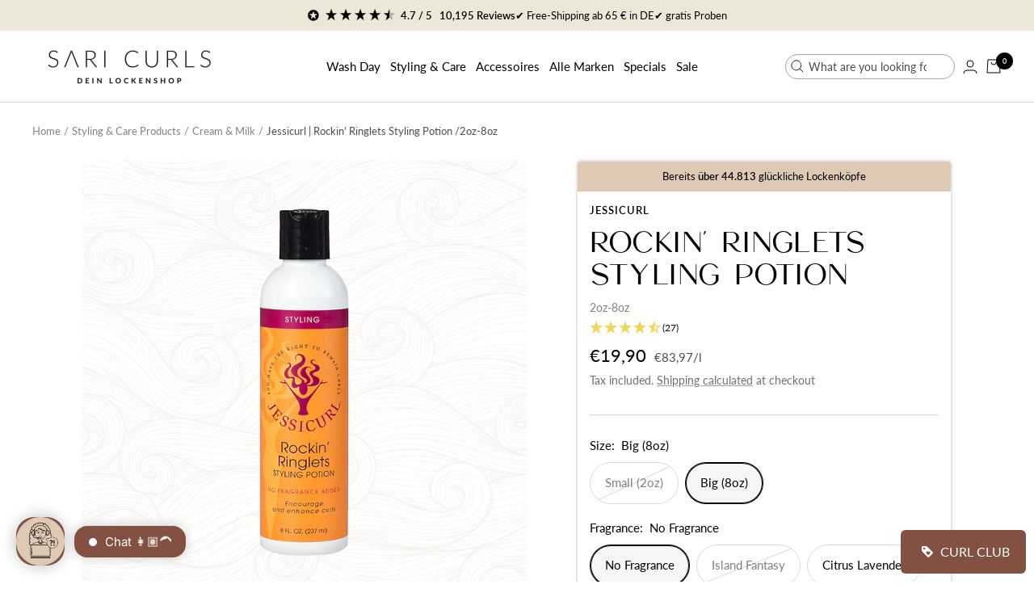

--- FILE ---
content_type: text/html; charset=utf-8
request_url: https://saricurls.de/en/products/jessicurl-rockin-ringlets-styling-potion
body_size: 89272
content:
<!doctype html><html class="no-js" lang="en" dir="ltr">
  <head>
    
	  <script id="pandectes-rules">   /* PANDECTES-GDPR: DO NOT MODIFY AUTO GENERATED CODE OF THIS SCRIPT */      window.PandectesSettings = {"store":{"id":28499476564,"plan":"premium","theme":"saricurls-focal/main","primaryLocale":"de","adminMode":false},"tsPublished":1711547923,"declaration":{"showPurpose":false,"showProvider":false,"declIntroText":"Wir verwenden Cookies, um die Funktionalität der Website zu optimieren, die Leistung zu analysieren und Ihnen ein personalisiertes Erlebnis zu bieten. Einige Cookies sind für den ordnungsgemäßen Betrieb der Website unerlässlich. Diese Cookies können nicht deaktiviert werden. In diesem Fenster können Sie Ihre Präferenzen für Cookies verwalten.","showDateGenerated":true},"language":{"languageMode":"Single","fallbackLanguage":"de","languageDetection":"browser","languagesSupported":[]},"texts":{"managed":{"headerText":{"de":"Wir respektieren deine Privatsphäre"},"consentText":{"de":"Diese Website verwendet Cookies, um Dir das beste Erlebnis zu bieten. Und nein - nicht die Cookies zum essen. Passt das für Dich?"},"dismissButtonText":{"de":"Okay"},"linkText":{"de":"Datenschutz"},"imprintText":{"de":"Impressum"},"preferencesButtonText":{"de":"Einstellungen"},"allowButtonText":{"de":"Ok."},"denyButtonText":{"de":"Ablehnen"},"leaveSiteButtonText":{"de":"Diese Seite verlassen"},"cookiePolicyText":{"de":"Cookie-Richtlinie"},"preferencesPopupTitleText":{"de":"Einwilligungseinstellungen verwalten"},"preferencesPopupIntroText":{"de":"Wir verwenden Cookies, um die Funktionalität der Website zu optimieren, die Leistung zu analysieren und Ihnen ein personalisiertes Erlebnis zu bieten. Einige Cookies sind für den ordnungsgemäßen Betrieb der Website unerlässlich. Diese Cookies können nicht deaktiviert werden. In diesem Fenster können Sie Ihre Präferenzen für Cookies verwalten."},"preferencesPopupCloseButtonText":{"de":"Schließen"},"preferencesPopupAcceptAllButtonText":{"de":"Alles Akzeptieren"},"preferencesPopupRejectAllButtonText":{"de":"Alles ablehnen"},"preferencesPopupSaveButtonText":{"de":"Auswahl speichern"},"accessSectionTitleText":{"de":"Datenübertragbarkeit"},"accessSectionParagraphText":{"de":"Sie haben das Recht, jederzeit auf Ihre Daten zuzugreifen."},"rectificationSectionTitleText":{"de":"Datenberichtigung"},"rectificationSectionParagraphText":{"de":"Sie haben das Recht, die Aktualisierung Ihrer Daten zu verlangen, wann immer Sie dies für angemessen halten."},"erasureSectionTitleText":{"de":"Recht auf Vergessenwerden"},"erasureSectionParagraphText":{"de":"Sie haben das Recht, die Löschung aller Ihrer Daten zu verlangen. Danach können Sie nicht mehr auf Ihr Konto zugreifen."},"declIntroText":{"de":"Wir verwenden Cookies, um die Funktionalität der Website zu optimieren, die Leistung zu analysieren und Ihnen ein personalisiertes Erlebnis zu bieten. Einige Cookies sind für den ordnungsgemäßen Betrieb der Website unerlässlich. Diese Cookies können nicht deaktiviert werden. In diesem Fenster können Sie Ihre Präferenzen für Cookies verwalten."}},"categories":{"strictlyNecessaryCookiesTitleText":{"de":"Unbedingt erforderlich"},"functionalityCookiesTitleText":{"de":"Funktionale Cookies"},"performanceCookiesTitleText":{"de":"Performance-Cookies"},"targetingCookiesTitleText":{"de":"Targeting-Cookies"},"unclassifiedCookiesTitleText":{"de":"Unklassifizierte Cookies"},"strictlyNecessaryCookiesDescriptionText":{"de":"Diese Cookies sind unerlässlich, damit Sie sich auf der Website bewegen und ihre Funktionen nutzen können, z. B. den Zugriff auf sichere Bereiche der Website. Ohne diese Cookies kann die Website nicht richtig funktionieren."},"functionalityCookiesDescriptionText":{"de":"Diese Cookies ermöglichen es der Website, verbesserte Funktionalität und Personalisierung bereitzustellen. Sie können von uns oder von Drittanbietern gesetzt werden, deren Dienste wir auf unseren Seiten hinzugefügt haben. Wenn Sie diese Cookies nicht zulassen, funktionieren einige oder alle dieser Dienste möglicherweise nicht richtig."},"performanceCookiesDescriptionText":{"de":"Diese Cookies ermöglichen es uns, die Leistung unserer Website zu überwachen und zu verbessern. Sie ermöglichen es uns beispielsweise, Besuche zu zählen, Verkehrsquellen zu identifizieren und zu sehen, welche Teile der Website am beliebtesten sind."},"targetingCookiesDescriptionText":{"de":"Diese Cookies können von unseren Werbepartnern über unsere Website gesetzt werden. Sie können von diesen Unternehmen verwendet werden, um ein Profil Ihrer Interessen zu erstellen und Ihnen relevante Werbung auf anderen Websites anzuzeigen. Sie speichern keine direkten personenbezogenen Daten, sondern basieren auf der eindeutigen Identifizierung Ihres Browsers und Ihres Internetgeräts. Wenn Sie diese Cookies nicht zulassen, erleben Sie weniger zielgerichtete Werbung."},"unclassifiedCookiesDescriptionText":{"de":"Unklassifizierte Cookies sind Cookies, die wir gerade zusammen mit den Anbietern einzelner Cookies klassifizieren."}},"auto":{"declName":{"de":"Name"},"declPath":{"de":"Weg"},"declType":{"de":"Typ"},"declDomain":{"de":"Domain"},"declPurpose":{"de":"Zweck"},"declProvider":{"de":"Anbieter"},"declRetention":{"de":"Speicherdauer"},"declFirstParty":{"de":"Erstanbieter"},"declThirdParty":{"de":"Drittanbieter"},"declSeconds":{"de":"Sekunden"},"declMinutes":{"de":"Minuten"},"declHours":{"de":"Std."},"declDays":{"de":"Tage"},"declMonths":{"de":"Monate"},"declYears":{"de":"Jahre"},"declSession":{"de":"Sitzung"},"cookiesDetailsText":{"de":"Cookie-Details"},"preferencesPopupAlwaysAllowedText":{"de":"Immer erlaubt"},"submitButton":{"de":"einreichen"},"submittingButton":{"de":"Senden..."},"cancelButton":{"de":"Abbrechen"},"guestsSupportInfoText":{"de":"Bitte loggen Sie sich mit Ihrem Kundenkonto ein, um fortzufahren."},"guestsSupportEmailPlaceholder":{"de":"E-Mail-Addresse"},"guestsSupportEmailValidationError":{"de":"Email ist ungültig"},"guestsSupportEmailSuccessTitle":{"de":"Vielen Dank für die Anfrage"},"guestsSupportEmailFailureTitle":{"de":"Ein Problem ist aufgetreten"},"guestsSupportEmailSuccessMessage":{"de":"Wenn Sie als Kunde dieses Shops registriert sind, erhalten Sie in Kürze eine E-Mail mit Anweisungen zum weiteren Vorgehen."},"guestsSupportEmailFailureMessage":{"de":"Ihre Anfrage wurde nicht übermittelt. Bitte versuchen Sie es erneut und wenn das Problem weiterhin besteht, wenden Sie sich an den Shop-Inhaber, um Hilfe zu erhalten."},"confirmationSuccessTitle":{"de":"Ihre Anfrage wurde bestätigt"},"confirmationFailureTitle":{"de":"Ein Problem ist aufgetreten"},"confirmationSuccessMessage":{"de":"Wir werden uns in Kürze zu Ihrem Anliegen bei Ihnen melden."},"confirmationFailureMessage":{"de":"Ihre Anfrage wurde nicht bestätigt. Bitte versuchen Sie es erneut und wenn das Problem weiterhin besteht, wenden Sie sich an den Ladenbesitzer, um Hilfe zu erhalten"},"consentSectionTitleText":{"de":"Ihre Cookie-Einwilligung"},"consentSectionNoConsentText":{"de":"Sie haben der Cookie-Richtlinie dieser Website nicht zugestimmt."},"consentSectionConsentedText":{"de":"Sie haben der Cookie-Richtlinie dieser Website zugestimmt am"},"consentStatus":{"de":"Einwilligungspräferenz"},"consentDate":{"de":"Zustimmungsdatum"},"consentId":{"de":"Einwilligungs-ID"},"consentSectionChangeConsentActionText":{"de":"Einwilligungspräferenz ändern"},"accessSectionGDPRRequestsActionText":{"de":"Anfragen betroffener Personen"},"accessSectionAccountInfoActionText":{"de":"persönliche Daten"},"accessSectionOrdersRecordsActionText":{"de":"Aufträge"},"accessSectionDownloadReportActionText":{"de":"Alles herunterladen"},"rectificationCommentPlaceholder":{"de":"Beschreiben Sie, was Sie aktualisieren möchten"},"rectificationCommentValidationError":{"de":"Kommentar ist erforderlich"},"rectificationSectionEditAccountActionText":{"de":"Fordern Sie ein Update an"},"erasureSectionRequestDeletionActionText":{"de":"Löschung personenbezogener Daten anfordern"}}},"library":{"previewMode":false,"fadeInTimeout":0,"defaultBlocked":7,"showLink":true,"showImprintLink":true,"enabled":true,"cookie":{"name":"_pandectes_gdpr","expiryDays":365,"secure":true,"domain":""},"dismissOnScroll":false,"dismissOnWindowClick":false,"dismissOnTimeout":false,"palette":{"popup":{"background":"#FFFFFF","backgroundForCalculations":{"a":1,"b":255,"g":255,"r":255},"text":"#000000"},"button":{"background":"#000000","backgroundForCalculations":{"a":1,"b":0,"g":0,"r":0},"text":"#FFFFFF","textForCalculation":{"a":1,"b":255,"g":255,"r":255},"border":"transparent"}},"content":{"href":"https://sari-curls.myshopify.com/policies/privacy-policy","imprintHref":"/policies/legal-notice","close":"&#10005;","target":"","logo":""},"window":"<div role=\"dialog\" aria-live=\"polite\" aria-label=\"cookieconsent\" aria-describedby=\"cookieconsent:desc\" id=\"pandectes-banner\" class=\"cc-window-wrapper cc-popup-wrapper\"><div class=\"pd-cookie-banner-window cc-window {{classes}}\"><!--googleoff: all-->{{children}}<!--googleon: all--></div></div>","compliance":{"custom":"<div class=\"cc-compliance cc-highlight\">{{preferences}}{{allow}}</div>"},"type":"custom","layouts":{"basic":"{{messagelink}}{{compliance}}"},"position":"popup","theme":"edgeless","revokable":false,"animateRevokable":false,"revokableReset":false,"revokableLogoUrl":"","revokablePlacement":"bottom-left","revokableMarginHorizontal":10,"revokableMarginVertical":15,"static":false,"autoAttach":true,"hasTransition":true,"blacklistPage":[""]},"geolocation":{"brOnly":false,"caOnly":false,"chOnly":false,"euOnly":false,"jpOnly":false,"thOnly":false,"canadaOnly":false,"globalVisibility":true},"dsr":{"guestsSupport":false,"accessSectionDownloadReportAuto":false},"banner":{"resetTs":1702544932,"extraCss":"        .cc-banner-logo {max-width: 33em!important;}    @media(min-width: 768px) {.cc-window.cc-floating{max-width: 33em!important;width: 33em!important;}}    .cc-message, .pd-cookie-banner-window .cc-header, .cc-logo {text-align: left}    .cc-window-wrapper{z-index: 2147483647;-webkit-transition: opacity 1s ease;  transition: opacity 1s ease;}    .cc-window{z-index: 2147483647;font-family: lato;}    .pd-cookie-banner-window .cc-header{font-family: lato;}    .pd-cp-ui{font-family: lato; background-color: #FFFFFF;color:#000000;}    button.pd-cp-btn, a.pd-cp-btn{background-color:#000000;color:#FFFFFF!important;}    input + .pd-cp-preferences-slider{background-color: rgba(0, 0, 0, 0.3)}    .pd-cp-scrolling-section::-webkit-scrollbar{background-color: rgba(0, 0, 0, 0.3)}    input:checked + .pd-cp-preferences-slider{background-color: rgba(0, 0, 0, 1)}    .pd-cp-scrolling-section::-webkit-scrollbar-thumb {background-color: rgba(0, 0, 0, 1)}    .pd-cp-ui-close{color:#000000;}    .pd-cp-preferences-slider:before{background-color: #FFFFFF}    .pd-cp-title:before {border-color: #000000!important}    .pd-cp-preferences-slider{background-color:#000000}    .pd-cp-toggle{color:#000000!important}    @media(max-width:699px) {.pd-cp-ui-close-top svg {fill: #000000}}    .pd-cp-toggle:hover,.pd-cp-toggle:visited,.pd-cp-toggle:active{color:#000000!important}    .pd-cookie-banner-window {box-shadow: 0 0 18px rgb(0 0 0 / 20%);}  #gdpr-blocking-page-overlay {   z-index: 100 !important;  } #pandectes-banner {  background-color: #00000099;}.pd-cookie-banner-window {  padding: 20px !important;  box-shadow: none !important;  border-radius: 10px;}.cc-header {  text-align: center;}.cc-message {  color: #767676;  font-size: 14px;  line-height: 20px;  margin-top: 0 !important;  text-align: center;}.cc-logo {  display: none !important;}.pd-cp-ui {  color: #1C1C1C;}.cc-btn,.pd-cp-ui-save {  letter-spacing: 1px;  padding: 12px 24px;  font-size: 14px;  line-height: 20px;  font-weight: 500;  font-family: 'Gordita Medium';  border-radius: 4px;  color: #1C1C1C;}.cc-compliance {  flex-direction: column-reverse;}  .cc-compliance .cc-btn {  padding: 15px 120px;}.cc-compliance .cc-btn.cc-settings {  order: 2;}.pd-cp-ui-save {  width: 100%;}.cc-allow {  background: #1C1C1C !important;  border: none;  color: #FFFFFF !important;}.pd-cp-ui-horizontal-buttons {  left: 0;  bottom: 20px;  position: absolute;  width: 100% !important;  padding: 0 30px;}@media (max-width: 699px) {  .pd-cp-ui-horizontal-buttons {    position: absolute;    padding: 0 20px;  }}.pd-cp-ui-header .pd-cp-ui-horizontal-buttons .pd-cp-ui-acceptAll {  max-width: 100% !important;}.pd-cp-ui-acceptAll {  display: block;  width: 100% !important;  padding: 12px 24px !important;  border-radius: 4px;  background: #1C1C1C !important;    letter-spacing: 1px;  font-size: 14px;  line-height: 20px;  font-weight: 500;  font-family: 'Gordita Medium';  color: #FFFFFF;}.pd-cp-ui-rejectAll,.pd-cp-ui-close-top {  display: none !important;}.pd-cp-ui {  bottom: 0;  top: 0;  left: 0;  height: 100%;  max-height: unset;  width: 50%;  max-width: 500px;}@media only screen and (max-width: 768px) {  .pd-cp-ui {    width: 100%;  }}.pd-cp-ui-content {  display: flex;  flex-direction: column;  height: 100%;  padding-top: 40px;}@media only screen and (max-width: 768px) {  .pd-cp-ui-content {    padding-top: 30px;  }}.pd-cp-scrolling-section {  flex: 1 0 auto;  margin-bottom: 1em;  overflow-y: auto;}.pd-cp-ui-footer {  margin-top: auto;  margin-bottom: 50px;}.pd-cp-ui-footer .pd-cp-ui-col-6 {  width: 100%;  max-width: 100%;  flex: 0 1 auto;}.pd-cp-ui-footer .pd-cp-ui-col-6:first-child {  display: none;}.pd-cp-ui-close {  display: none;}.pd-cp-ui-title {  font-family: 'Gordita Medium';  font-size: 24px;  font-weight: 700;  line-height: 26px;}.pd-cp-ui-intro { font-size: 14px; margin-bottom: 56px; opacity: 0.7}.pd-cp-purpose-row {  border-bottom: 1px solid #D4D4D4;}.pd-cp-purpose-actions {  display: flex !important;  align-items: center;  justify-content: end;}.pd-cp-ui-title {  font-size: 24px;}.pd-cp-bold-messaging,.pd-cp-ui-alwaysAllowed {   font-size: 13px;  font-weight: 500;  line-height: 20px;  text-transform: uppercase;  font-family: 'Gordita Medium';}.pd-cp-bold-messaging {  padding: 24px 0;}.pd-cp-ui-alwaysAllowed {  opacity: 0.2;}.pd-cp-purpose-description,.pd-cp-cookies-details {  font-weight: 400;  font-size: 14px;  line-height: 20px;  opacity: 0.7;  color: #171717;}#cookie-banner-modal-container {  z-index: 9999999999 !important;}","customJavascript":null,"showPoweredBy":false,"revokableTrigger":true,"hybridStrict":false,"cookiesBlockedByDefault":"7","isActive":true,"implicitSavePreferences":true,"cookieIcon":false,"blockBots":false,"showCookiesDetails":true,"hasTransition":true,"blockingPage":false,"showOnlyLandingPage":false,"leaveSiteUrl":"https://www.google.com","linkRespectStoreLang":false},"cookies":{"0":[{"name":"secure_customer_sig","domain":"saricurls.de","path":"/","provider":"Shopify","firstParty":true,"retention":"1 year(s)","expires":1,"unit":"declYears","purpose":{"de":"Wird im Zusammenhang mit dem Kundenlogin verwendet."}},{"name":"localization","domain":"saricurls.de","path":"/","provider":"Shopify","firstParty":true,"retention":"1 year(s)","expires":1,"unit":"declYears","purpose":{"de":"Lokalisierung von Shopify-Shops"}},{"name":"cart_currency","domain":"saricurls.de","path":"/","provider":"Shopify","firstParty":true,"retention":"2 ","expires":2,"unit":"declSession","purpose":{"de":"Das Cookie ist für die sichere Checkout- und Zahlungsfunktion auf der Website erforderlich. Diese Funktion wird von shopify.com bereitgestellt."}},{"name":"_cmp_a","domain":".saricurls.de","path":"/","provider":"Shopify","firstParty":true,"retention":"1 day(s)","expires":1,"unit":"declDays","purpose":{"de":"Wird zum Verwalten der Datenschutzeinstellungen des Kunden verwendet."}},{"name":"cart","domain":"saricurls.de","path":"/","provider":"Shopify","firstParty":true,"retention":"2 ","expires":2,"unit":"declSession","purpose":{"de":"Notwendig für die Warenkorbfunktion auf der Website."}},{"name":"keep_alive","domain":"saricurls.de","path":"/","provider":"Shopify","firstParty":true,"retention":"30 minute(s)","expires":30,"unit":"declMinutes","purpose":{"de":"Wird im Zusammenhang mit der Käuferlokalisierung verwendet."}},{"name":"cart_ts","domain":"saricurls.de","path":"/","provider":"Shopify","firstParty":true,"retention":"2 ","expires":2,"unit":"declSession","purpose":{"de":"Wird im Zusammenhang mit der Kasse verwendet."}},{"name":"cart_sig","domain":"saricurls.de","path":"/","provider":"Shopify","firstParty":true,"retention":"2 ","expires":2,"unit":"declSession","purpose":{"de":"Shopify-Analysen."}},{"name":"_secure_session_id","domain":"saricurls.de","path":"/","provider":"Shopify","firstParty":true,"retention":"1 month(s)","expires":1,"unit":"declMonths","purpose":{"de":"Wird in Verbindung mit der Navigation durch eine Storefront verwendet."}},{"name":"checkout_session_lookup","domain":"saricurls.de","path":"/","provider":"Shopify","firstParty":true,"retention":"3 ","expires":3,"unit":"declSession","purpose":{"de":"Wird im Zusammenhang mit der Kasse verwendet."}},{"name":"cookietest","domain":"saricurls.de","path":"/","provider":"Shopify","firstParty":true,"retention":"Session","expires":1,"unit":"declSeconds","purpose":{"de":"Used to ensure our systems are working correctly."}},{"name":"checkout_session_token__cn__Z2NwLWV1cm9wZS13ZXN0NDowMUhIS1NFODYxUlhQNTUyUzlTM1Y3QTNISA","domain":"saricurls.de","path":"/","provider":"Shopify","firstParty":true,"retention":"3 ","expires":3,"unit":"declSession","purpose":{"de":""}}],"1":[{"name":"_pinterest_ct_ua","domain":".ct.pinterest.com","path":"/","provider":"Pinterest","firstParty":false,"retention":"1 year(s)","expires":1,"unit":"declYears","purpose":{"de":"Wird verwendet, um Aktionen seitenübergreifend zu gruppieren."}},{"name":"ts_c","domain":".paypal.com","path":"/","provider":"Paypal","firstParty":false,"retention":"1 year(s)","expires":1,"unit":"declYears","purpose":{"de":"Wird im Zusammenhang mit der PayPal-Zahlungsfunktion auf der Website verwendet. Das Cookie ist für eine sichere Transaktion über PayPal erforderlich."}},{"name":"LANG","domain":".paypal.com","path":"/","provider":"Unknown","firstParty":false,"retention":"8 hour(s)","expires":8,"unit":"declHours","purpose":{"de":"Es wird verwendet, um Spracheinstellungen zu speichern."}},{"name":"l7_az","domain":".paypal.com","path":"/","provider":"Paypal","firstParty":false,"retention":"30 minute(s)","expires":30,"unit":"declMinutes","purpose":{"de":"Dieses Cookie ist für die PayPal-Anmeldefunktion auf der Website erforderlich."}},{"name":"ts","domain":".paypal.com","path":"/","provider":"Paypal","firstParty":false,"retention":"1 year(s)","expires":1,"unit":"declYears","purpose":{"de":"Wird im Zusammenhang mit der PayPal-Zahlungsfunktion auf der Website verwendet. Das Cookie ist für eine sichere Transaktion über PayPal erforderlich."}},{"name":"enforce_policy","domain":".paypal.com","path":"/","provider":"Paypal","firstParty":false,"retention":"1 year(s)","expires":1,"unit":"declYears","purpose":{"de":"Dieses Cookie wird von Paypal bereitgestellt. Das Cookie wird im Zusammenhang mit Transaktionen auf der Website verwendet - Das Cookie ist für sichere Transaktionen erforderlich."}},{"name":"x-pp-s","domain":".paypal.com","path":"/","provider":"Paypal","firstParty":false,"retention":"Session","expires":-54,"unit":"declYears","purpose":{"de":"Dieses Cookie wird im Allgemeinen von PayPal bereitgestellt und unterstützt Zahlungsdienste auf der Website."}},{"name":"tsrce","domain":".paypal.com","path":"/","provider":"Paypal","firstParty":false,"retention":"3 day(s)","expires":3,"unit":"declDays","purpose":{"de":"PayPal-Cookie: Bei einer Zahlung über PayPal werden diese Cookies ausgegeben – PayPal-Sitzung/Sicherheit"}},{"name":"nsid","domain":"www.paypal.com","path":"/","provider":"Paypal","firstParty":false,"retention":"Session","expires":-54,"unit":"declYears","purpose":{"de":"Bietet Betrugsprävention."}},{"name":"__test__localStorage__","domain":"https://saricurls.de","path":"/","provider":"Paypal","firstParty":true,"retention":"Persistent","expires":1,"unit":"declYears","purpose":{"de":"Wird verwendet, um die Verfügbarkeit und Funktionalität der lokalen Speicherfunktion zu testen."}},{"name":"__paypal_storage__","domain":"https://www.paypal.com","path":"/","provider":"Paypal","firstParty":false,"retention":"Persistent","expires":1,"unit":"declYears","purpose":{"de":"Wird zum Speichern von Kontodaten verwendet."}},{"name":"_hjSession_2691054","domain":".saricurls.de","path":"/","provider":"Hotjar","firstParty":true,"retention":"30 minute(s)","expires":30,"unit":"declMinutes","purpose":{"de":""}},{"name":"_hjSessionUser_2691054","domain":".saricurls.de","path":"/","provider":"Hotjar","firstParty":true,"retention":"1 year(s)","expires":1,"unit":"declYears","purpose":{"de":""}}],"2":[{"name":"_shopify_y","domain":".saricurls.de","path":"/","provider":"Shopify","firstParty":true,"retention":"1 year(s)","expires":1,"unit":"declYears","purpose":{"de":"Shopify-Analysen."}},{"name":"_shopify_s","domain":".saricurls.de","path":"/","provider":"Shopify","firstParty":true,"retention":"30 minute(s)","expires":30,"unit":"declMinutes","purpose":{"de":"Shopify-Analysen."}},{"name":"_orig_referrer","domain":".saricurls.de","path":"/","provider":"Shopify","firstParty":true,"retention":"2 ","expires":2,"unit":"declSession","purpose":{"de":"Verfolgt Zielseiten."}},{"name":"_landing_page","domain":".saricurls.de","path":"/","provider":"Shopify","firstParty":true,"retention":"2 ","expires":2,"unit":"declSession","purpose":{"de":"Verfolgt Zielseiten."}},{"name":"_shopify_sa_t","domain":".saricurls.de","path":"/","provider":"Shopify","firstParty":true,"retention":"30 minute(s)","expires":30,"unit":"declMinutes","purpose":{"de":"Shopify-Analysen in Bezug auf Marketing und Empfehlungen."}},{"name":"_gid","domain":".saricurls.de","path":"/","provider":"Google","firstParty":true,"retention":"1 day(s)","expires":1,"unit":"declDays","purpose":{"de":"Cookie wird von Google Analytics platziert, um Seitenaufrufe zu zählen und zu verfolgen."}},{"name":"_gat","domain":".saricurls.de","path":"/","provider":"Google","firstParty":true,"retention":"1 minute(s)","expires":1,"unit":"declMinutes","purpose":{"de":"Cookie wird von Google Analytics platziert, um Anfragen von Bots zu filtern."}},{"name":"_shopify_sa_p","domain":".saricurls.de","path":"/","provider":"Shopify","firstParty":true,"retention":"30 minute(s)","expires":30,"unit":"declMinutes","purpose":{"de":"Shopify-Analysen in Bezug auf Marketing und Empfehlungen."}},{"name":"_ga","domain":".saricurls.de","path":"/","provider":"Google","firstParty":true,"retention":"1 year(s)","expires":1,"unit":"declYears","purpose":{"de":"Cookie wird von Google Analytics mit unbekannter Funktionalität gesetzt"}},{"name":"_shopify_d","domain":"de","path":"/","provider":"Shopify","firstParty":false,"retention":"Session","expires":1,"unit":"declSeconds","purpose":{"de":"Shopify-Analysen."}},{"name":"_shopify_d","domain":"saricurls.de","path":"/","provider":"Shopify","firstParty":true,"retention":"Session","expires":1,"unit":"declSeconds","purpose":{"de":"Shopify-Analysen."}},{"name":"unique_interaction_id","domain":"saricurls.de","path":"/","provider":"Shopify","firstParty":true,"retention":"10 minute(s)","expires":10,"unit":"declMinutes","purpose":{"de":"Shopify-Analysen."}},{"name":"_boomr_clss","domain":"https://saricurls.de","path":"/","provider":"Shopify","firstParty":true,"retention":"Persistent","expires":1,"unit":"declYears","purpose":{"de":"Wird zur Überwachung und Optimierung der Leistung von Shopify-Shops verwendet."}},{"name":"_ga_Y3FBLWVP49","domain":".saricurls.de","path":"/","provider":"Google","firstParty":true,"retention":"1 year(s)","expires":1,"unit":"declYears","purpose":{"de":""}},{"name":"_ga_KWFXS13HVW","domain":".saricurls.de","path":"/","provider":"Google","firstParty":true,"retention":"1 year(s)","expires":1,"unit":"declYears","purpose":{"de":""}}],"4":[{"name":"_ttp","domain":".tiktok.com","path":"/","provider":"TikTok","firstParty":false,"retention":"1 year(s)","expires":1,"unit":"declYears","purpose":{"de":"Um die Leistung Ihrer Werbekampagnen zu messen und zu verbessern und das Benutzererlebnis (einschließlich Anzeigen) auf TikTok zu personalisieren."}},{"name":"_tt_enable_cookie","domain":".saricurls.de","path":"/","provider":"TikTok","firstParty":true,"retention":"1 year(s)","expires":1,"unit":"declYears","purpose":{"de":"Wird zur Identifizierung eines Besuchers verwendet."}},{"name":"_fbp","domain":".saricurls.de","path":"/","provider":"Facebook","firstParty":true,"retention":"3 month(s)","expires":3,"unit":"declMonths","purpose":{"de":"Cookie wird von Facebook platziert, um Besuche auf Websites zu verfolgen."}},{"name":"_ttp","domain":".saricurls.de","path":"/","provider":"TikTok","firstParty":true,"retention":"1 year(s)","expires":1,"unit":"declYears","purpose":{"de":"Um die Leistung Ihrer Werbekampagnen zu messen und zu verbessern und das Benutzererlebnis (einschließlich Anzeigen) auf TikTok zu personalisieren."}},{"name":"swym-session-id","domain":".saricurls.de","path":"/","provider":"Swym","firstParty":true,"retention":"30 minute(s)","expires":30,"unit":"declMinutes","purpose":{"de":"Wird vom SWYM Wishlist Plus Shopify-Plugin verwendet."}},{"name":"__kla_id","domain":"saricurls.de","path":"/","provider":"Klaviyo","firstParty":true,"retention":"1 year(s)","expires":1,"unit":"declYears","purpose":{"de":"Verfolgt, wenn jemand durch eine Klaviyo-E-Mail auf Ihre Website klickt"}},{"name":"_pin_unauth","domain":".saricurls.de","path":"/","provider":"Pinterest","firstParty":true,"retention":"1 year(s)","expires":1,"unit":"declYears","purpose":{"de":"Wird verwendet, um Aktionen für Benutzer zu gruppieren, die von Pinterest nicht identifiziert werden können."}},{"name":"test_cookie","domain":".doubleclick.net","path":"/","provider":"Google","firstParty":false,"retention":"15 minute(s)","expires":15,"unit":"declMinutes","purpose":{"de":"Um die Aktionen der Besucher zu messen, nachdem sie sich durch eine Anzeige geklickt haben. Verfällt nach jedem Besuch."}},{"name":"swym-pid","domain":".saricurls.de","path":"/","provider":"Swym","firstParty":true,"retention":"1 year(s)","expires":1,"unit":"declYears","purpose":{"de":"Wird von Ihrer Anwendung verwendet."}},{"name":"wpm-domain-test","domain":"de","path":"/","provider":"Shopify","firstParty":false,"retention":"Session","expires":1,"unit":"declSeconds","purpose":{"de":"Wird verwendet, um die Speicherung von Parametern zu Produkten, die dem Warenkorb hinzugefügt wurden, oder zur Zahlungswährung zu testen"}},{"name":"_gcl_au","domain":".saricurls.de","path":"/","provider":"Google","firstParty":true,"retention":"3 month(s)","expires":3,"unit":"declMonths","purpose":{"de":"Cookie wird von Google Tag Manager platziert, um Conversions zu verfolgen."}},{"name":"swym-cu_ct","domain":".saricurls.de","path":"/","provider":"Swym","firstParty":true,"retention":"1 year(s)","expires":1,"unit":"declYears","purpose":{"de":"Wird von Ihrer Anwendung verwendet."}},{"name":"wpm-domain-test","domain":"saricurls.de","path":"/","provider":"Shopify","firstParty":true,"retention":"Session","expires":1,"unit":"declSeconds","purpose":{"de":"Wird verwendet, um die Speicherung von Parametern zu Produkten, die dem Warenkorb hinzugefügt wurden, oder zur Zahlungswährung zu testen"}},{"name":"swym-o_s","domain":".saricurls.de","path":"/","provider":"Swym","firstParty":true,"retention":"30 minute(s)","expires":30,"unit":"declMinutes","purpose":{"de":"Wird von Ihrer Anwendung verwendet."}},{"name":"swym-swymRegid","domain":".saricurls.de","path":"/","provider":"Amazon","firstParty":true,"retention":"1 year(s)","expires":1,"unit":"declYears","purpose":{"de":"Wird von Ihrer Anwendung verwendet."}},{"name":"swym-instrumentMap","domain":".saricurls.de","path":"/","provider":"Swym","firstParty":true,"retention":"1 year(s)","expires":1,"unit":"declYears","purpose":{"de":"Wird von Ihrer Anwendung verwendet."}},{"name":"IDE","domain":".doubleclick.net","path":"/","provider":"Google","firstParty":false,"retention":"1 year(s)","expires":1,"unit":"declYears","purpose":{"de":"Um die Aktionen der Besucher zu messen, nachdem sie sich durch eine Anzeige geklickt haben. Verfällt nach 1 Jahr."}},{"name":"lastExternalReferrer","domain":"https://saricurls.de","path":"/","provider":"Facebook","firstParty":true,"retention":"Persistent","expires":1,"unit":"declYears","purpose":{"de":"Erkennt, wie der Benutzer auf die Website gelangt ist, indem er seine letzte URL-Adresse registriert."}},{"name":"lastExternalReferrerTime","domain":"https://saricurls.de","path":"/","provider":"Facebook","firstParty":true,"retention":"Persistent","expires":1,"unit":"declYears","purpose":{"de":"Enthält den Zeitstempel der letzten Aktualisierung des lastExternalReferrer-Cookies."}},{"name":"tt_pixel_session_index","domain":"https://saricurls.de","path":"/","provider":"TikTok","firstParty":true,"retention":"Session","expires":1,"unit":"declYears","purpose":{"de":"Wird vom sozialen Netzwerkdienst TikTok zur Verfolgung der Nutzung eingebetteter Dienste verwendet."}},{"name":"tt_sessionId","domain":"https://saricurls.de","path":"/","provider":"TikTok","firstParty":true,"retention":"Session","expires":1,"unit":"declYears","purpose":{"de":"Wird vom sozialen Netzwerkdienst TikTok zur Verfolgung der Nutzung eingebetteter Dienste verwendet."}},{"name":"tt_appInfo","domain":"https://saricurls.de","path":"/","provider":"TikTok","firstParty":true,"retention":"Session","expires":1,"unit":"declYears","purpose":{"de":"Wird vom sozialen Netzwerkdienst TikTok zur Verfolgung der Nutzung eingebetteter Dienste verwendet."}}],"8":[{"name":"swym-email","domain":".saricurls.de","path":"/","provider":"Unknown","firstParty":true,"retention":"1 year(s)","expires":1,"unit":"declYears","purpose":{"de":"Wird von Ihrer Anwendung verwendet."}},{"name":"_hjAbsoluteSessionInProgress","domain":".saricurls.de","path":"/","provider":"Unknown","firstParty":true,"retention":"30 minute(s)","expires":30,"unit":"declMinutes","purpose":{"de":""}},{"name":"_hjIncludedInSessionSample_2691054","domain":".saricurls.de","path":"/","provider":"Unknown","firstParty":true,"retention":"30 minute(s)","expires":30,"unit":"declMinutes","purpose":{"de":""}},{"name":"_hjFirstSeen","domain":".saricurls.de","path":"/","provider":"Unknown","firstParty":true,"retention":"30 minute(s)","expires":30,"unit":"declMinutes","purpose":{"de":""}},{"name":"ar_debug","domain":".pinterest.com","path":"/","provider":"Unknown","firstParty":false,"retention":"1 year(s)","expires":1,"unit":"declYears","purpose":{"de":""}},{"name":"__verify","domain":"saricurls.de","path":"/","provider":"Unknown","firstParty":true,"retention":"Session","expires":1,"unit":"declSeconds","purpose":{"de":""}},{"name":"queue_token","domain":"saricurls.de","path":"/","provider":"Unknown","firstParty":true,"retention":"1 hour(s)","expires":1,"unit":"declHours","purpose":{"de":""}},{"name":"skip_shop_pay","domain":"saricurls.de","path":"/","provider":"Unknown","firstParty":true,"retention":"1 year(s)","expires":1,"unit":"declYears","purpose":{"de":""}},{"name":"swym-authn_timestamp","domain":"https://saricurls.de","path":"/","provider":"Unknown","firstParty":true,"retention":"Persistent","expires":1,"unit":"declYears","purpose":{"de":""}},{"name":"swym-rconfig_cache","domain":"https://saricurls.de","path":"/","provider":"Unknown","firstParty":true,"retention":"Persistent","expires":1,"unit":"declYears","purpose":{"de":""}},{"name":"swym-products_timestamp","domain":"https://saricurls.de","path":"/","provider":"Unknown","firstParty":true,"retention":"Persistent","expires":1,"unit":"declYears","purpose":{"de":""}},{"name":"swym-thmver","domain":"https://saricurls.de","path":"/","provider":"Unknown","firstParty":true,"retention":"Persistent","expires":1,"unit":"declYears","purpose":{"de":""}},{"name":"uc_user_interaction","domain":"https://saricurls.de","path":"/","provider":"Unknown","firstParty":true,"retention":"Persistent","expires":1,"unit":"declYears","purpose":{"de":""}},{"name":"swym-ab-test-config","domain":"https://saricurls.de","path":"/","provider":"Unknown","firstParty":true,"retention":"Persistent","expires":1,"unit":"declYears","purpose":{"de":""}},{"name":"boostPFSSessionId","domain":"https://saricurls.de","path":"/","provider":"Unknown","firstParty":true,"retention":"Persistent","expires":1,"unit":"declYears","purpose":{"de":""}},{"name":"Trengo_VisitorToken","domain":"https://saricurls.de","path":"/","provider":"Unknown","firstParty":true,"retention":"Persistent","expires":1,"unit":"declYears","purpose":{"de":""}},{"name":"swym-products","domain":"https://saricurls.de","path":"/","provider":"Unknown","firstParty":true,"retention":"Persistent","expires":1,"unit":"declYears","purpose":{"de":""}},{"name":"loyaltylion_persistent_data","domain":"https://saricurls.de","path":"/","provider":"Unknown","firstParty":true,"retention":"Persistent","expires":1,"unit":"declYears","purpose":{"de":""}},{"name":"swym-devices","domain":"https://saricurls.de","path":"/","provider":"Unknown","firstParty":true,"retention":"Persistent","expires":1,"unit":"declYears","purpose":{"de":""}},{"name":"swym-wishlisthkey_timestamp","domain":"https://saricurls.de","path":"/","provider":"Unknown","firstParty":true,"retention":"Persistent","expires":1,"unit":"declYears","purpose":{"de":""}},{"name":"swym-devices_timestamp","domain":"https://saricurls.de","path":"/","provider":"Unknown","firstParty":true,"retention":"Persistent","expires":1,"unit":"declYears","purpose":{"de":""}},{"name":"Trengo_Visitor","domain":"https://saricurls.de","path":"/","provider":"Unknown","firstParty":true,"retention":"Persistent","expires":1,"unit":"declYears","purpose":{"de":""}},{"name":"swym-rapps_cache","domain":"https://saricurls.de","path":"/","provider":"Unknown","firstParty":true,"retention":"Persistent","expires":1,"unit":"declYears","purpose":{"de":""}},{"name":"swym-authn","domain":"https://saricurls.de","path":"/","provider":"Unknown","firstParty":true,"retention":"Persistent","expires":1,"unit":"declYears","purpose":{"de":""}},{"name":"uc_settings","domain":"https://saricurls.de","path":"/","provider":"Unknown","firstParty":true,"retention":"Persistent","expires":1,"unit":"declYears","purpose":{"de":""}},{"name":"swym-rfrshthmprst","domain":"https://saricurls.de","path":"/","provider":"Unknown","firstParty":true,"retention":"Persistent","expires":1,"unit":"declYears","purpose":{"de":""}},{"name":"loyaltylion_temporary_data","domain":"https://saricurls.de","path":"/","provider":"Unknown","firstParty":true,"retention":"Session","expires":1,"unit":"declYears","purpose":{"de":""}},{"name":"country","domain":"https://saricurls.de","path":"/","provider":"Unknown","firstParty":true,"retention":"Persistent","expires":1,"unit":"declYears","purpose":{"de":""}},{"name":"klaviyoOnsite","domain":"https://saricurls.de","path":"/","provider":"Unknown","firstParty":true,"retention":"Persistent","expires":1,"unit":"declYears","purpose":{"de":""}},{"name":"uc_user_country","domain":"https://saricurls.de","path":"/","provider":"Unknown","firstParty":true,"retention":"Session","expires":1,"unit":"declYears","purpose":{"de":""}},{"name":"loyaltylion_localstorage_test","domain":"https://saricurls.de","path":"/","provider":"Unknown","firstParty":true,"retention":"Persistent","expires":1,"unit":"declYears","purpose":{"de":""}},{"name":"is_eu","domain":"https://saricurls.de","path":"/","provider":"Unknown","firstParty":true,"retention":"Session","expires":1,"unit":"declYears","purpose":{"de":""}},{"name":"Trengo_Session","domain":"https://saricurls.de","path":"/","provider":"Unknown","firstParty":true,"retention":"Session","expires":1,"unit":"declYears","purpose":{"de":""}},{"name":"RAMDOM_KEY_LOCAL_STORAGE","domain":"https://saricurls.de","path":"/","provider":"Unknown","firstParty":true,"retention":"Persistent","expires":1,"unit":"declYears","purpose":{"de":""}},{"name":"lstest","domain":"https://saricurls.de","path":"/","provider":"Unknown","firstParty":true,"retention":"Persistent","expires":1,"unit":"declYears","purpose":{"de":""}},{"name":"__storage_test__","domain":"https://saricurls.de","path":"/","provider":"Unknown","firstParty":true,"retention":"Persistent","expires":1,"unit":"declYears","purpose":{"de":""}},{"name":"_hjLocalStorageTest","domain":"https://saricurls.de","path":"/","provider":"Unknown","firstParty":true,"retention":"Persistent","expires":1,"unit":"declYears","purpose":{"de":""}},{"name":"local-storage-test","domain":"https://saricurls.de","path":"/","provider":"Unknown","firstParty":true,"retention":"Persistent","expires":1,"unit":"declYears","purpose":{"de":""}},{"name":"_kla_test","domain":"https://saricurls.de","path":"/","provider":"Unknown","firstParty":true,"retention":"Persistent","expires":1,"unit":"declYears","purpose":{"de":""}},{"name":"__storejs__test__","domain":"https://saricurls.de","path":"/","provider":"Unknown","firstParty":true,"retention":"Persistent","expires":1,"unit":"declYears","purpose":{"de":""}},{"name":"RAMDOM_KEY_LOCAL_STORAGE","domain":"https://saricurls.de","path":"/","provider":"Unknown","firstParty":true,"retention":"Session","expires":1,"unit":"declYears","purpose":{"de":""}},{"name":"loyaltylion_sessionstorage_test","domain":"https://saricurls.de","path":"/","provider":"Unknown","firstParty":true,"retention":"Session","expires":1,"unit":"declYears","purpose":{"de":""}},{"name":"icu_valid_offers","domain":"https://saricurls.de","path":"/","provider":"Unknown","firstParty":true,"retention":"Persistent","expires":1,"unit":"declYears","purpose":{"de":""}},{"name":"bugsnag-anonymous-id","domain":"https://saricurls.de","path":"/","provider":"Unknown","firstParty":true,"retention":"Persistent","expires":1,"unit":"declYears","purpose":{"de":""}},{"name":"_hjSessionStorageTest","domain":"https://saricurls.de","path":"/","provider":"Unknown","firstParty":true,"retention":"Session","expires":1,"unit":"declYears","purpose":{"de":""}},{"name":"recentlyViewedProducts","domain":"https://saricurls.de","path":"/","provider":"Unknown","firstParty":true,"retention":"Persistent","expires":1,"unit":"declYears","purpose":{"de":""}},{"name":"__kla_viewed","domain":"https://saricurls.de","path":"/","provider":"Unknown","firstParty":true,"retention":"Persistent","expires":1,"unit":"declYears","purpose":{"de":""}},{"name":"__ui","domain":"https://saricurls.de","path":"/","provider":"Unknown","firstParty":true,"retention":"Persistent","expires":1,"unit":"declYears","purpose":{"de":""}},{"name":"sessionType","domain":"https://saricurls.de","path":"/","provider":"Unknown","firstParty":true,"retention":"Persistent","expires":1,"unit":"declYears","purpose":{"de":""}},{"name":"cartToken","domain":"https://saricurls.de","path":"/","provider":"Unknown","firstParty":true,"retention":"Persistent","expires":1,"unit":"declYears","purpose":{"de":""}},{"name":"lastSeenErrorReceiptId","domain":"https://saricurls.de","path":"/","provider":"Unknown","firstParty":true,"retention":"Persistent","expires":1,"unit":"declYears","purpose":{"de":""}},{"name":"__quiltRouterScroll","domain":"https://saricurls.de","path":"/","provider":"Unknown","firstParty":true,"retention":"Session","expires":1,"unit":"declYears","purpose":{"de":""}},{"name":"__storage_test","domain":"https://saricurls.de","path":"/","provider":"Unknown","firstParty":true,"retention":"Persistent","expires":1,"unit":"declYears","purpose":{"de":""}},{"name":"trackedSourceId","domain":"https://saricurls.de","path":"/","provider":"Unknown","firstParty":true,"retention":"Persistent","expires":1,"unit":"declYears","purpose":{"de":""}},{"name":"verdict:experiments","domain":"https://saricurls.de","path":"/","provider":"Unknown","firstParty":true,"retention":"Persistent","expires":1,"unit":"declYears","purpose":{"de":""}},{"name":"__T4HFYHBFQGQVL::EUR_storage__","domain":"https://saricurls.de","path":"/","provider":"Unknown","firstParty":true,"retention":"Persistent","expires":1,"unit":"declYears","purpose":{"de":""}},{"name":"trackedCompleteOrderSourceId","domain":"https://saricurls.de","path":"/","provider":"Unknown","firstParty":true,"retention":"Persistent","expires":1,"unit":"declYears","purpose":{"de":""}}]},"blocker":{"isActive":true,"googleConsentMode":{"id":"GTM-N7NJ3PT","analyticsId":"G-Y3FBLWVP49","adwordsId":"AW-8798885013","isActive":true,"adStorageCategory":4,"analyticsStorageCategory":2,"personalizationStorageCategory":1,"functionalityStorageCategory":1,"customEvent":true,"securityStorageCategory":0,"redactData":true,"urlPassthrough":false,"dataLayerProperty":"dataLayer","waitForUpdate":0,"useNativeChannel":true},"facebookPixel":{"id":"3028379050546761","isActive":true,"ldu":false},"rakuten":{"isActive":false,"cmp":false,"ccpa":false},"klaviyoIsActive":true,"gpcIsActive":false,"defaultBlocked":7,"patterns":{"whiteList":[],"blackList":{"1":["static.hotjar.com/c/hotjar"],"2":[],"4":["swymv3free-01.azureedge.net/code"],"8":[]},"iframesWhiteList":[],"iframesBlackList":{"1":[],"2":[],"4":[],"8":[]},"beaconsWhiteList":[],"beaconsBlackList":{"1":[],"2":[],"4":[],"8":[]}}}}      !function(){"use strict";window.PandectesRules=window.PandectesRules||{},window.PandectesRules.manualBlacklist={1:[],2:[],4:[]},window.PandectesRules.blacklistedIFrames={1:[],2:[],4:[]},window.PandectesRules.blacklistedCss={1:[],2:[],4:[]},window.PandectesRules.blacklistedBeacons={1:[],2:[],4:[]};var e="javascript/blocked",t="_pandectes_gdpr";function n(e){return new RegExp(e.replace(/[/\\.+?$()]/g,"\\$&").replace("*","(.*)"))}var a=function(e){try{return JSON.parse(e)}catch(e){return!1}},r=function(e){var t=arguments.length>1&&void 0!==arguments[1]?arguments[1]:"log",n=new URLSearchParams(window.location.search);n.get("log")&&console[t]("PandectesRules: ".concat(e))};function o(e){var t=document.createElement("script");t.async=!0,t.src=e,document.head.appendChild(t)}function i(e,t){var n=Object.keys(e);if(Object.getOwnPropertySymbols){var a=Object.getOwnPropertySymbols(e);t&&(a=a.filter((function(t){return Object.getOwnPropertyDescriptor(e,t).enumerable}))),n.push.apply(n,a)}return n}function s(e){for(var t=1;t<arguments.length;t++){var n=null!=arguments[t]?arguments[t]:{};t%2?i(Object(n),!0).forEach((function(t){l(e,t,n[t])})):Object.getOwnPropertyDescriptors?Object.defineProperties(e,Object.getOwnPropertyDescriptors(n)):i(Object(n)).forEach((function(t){Object.defineProperty(e,t,Object.getOwnPropertyDescriptor(n,t))}))}return e}function c(e){return c="function"==typeof Symbol&&"symbol"==typeof Symbol.iterator?function(e){return typeof e}:function(e){return e&&"function"==typeof Symbol&&e.constructor===Symbol&&e!==Symbol.prototype?"symbol":typeof e},c(e)}function l(e,t,n){return t in e?Object.defineProperty(e,t,{value:n,enumerable:!0,configurable:!0,writable:!0}):e[t]=n,e}function d(e,t){return function(e){if(Array.isArray(e))return e}(e)||function(e,t){var n=null==e?null:"undefined"!=typeof Symbol&&e[Symbol.iterator]||e["@@iterator"];if(null==n)return;var a,r,o=[],i=!0,s=!1;try{for(n=n.call(e);!(i=(a=n.next()).done)&&(o.push(a.value),!t||o.length!==t);i=!0);}catch(e){s=!0,r=e}finally{try{i||null==n.return||n.return()}finally{if(s)throw r}}return o}(e,t)||f(e,t)||function(){throw new TypeError("Invalid attempt to destructure non-iterable instance.\nIn order to be iterable, non-array objects must have a [Symbol.iterator]() method.")}()}function u(e){return function(e){if(Array.isArray(e))return p(e)}(e)||function(e){if("undefined"!=typeof Symbol&&null!=e[Symbol.iterator]||null!=e["@@iterator"])return Array.from(e)}(e)||f(e)||function(){throw new TypeError("Invalid attempt to spread non-iterable instance.\nIn order to be iterable, non-array objects must have a [Symbol.iterator]() method.")}()}function f(e,t){if(e){if("string"==typeof e)return p(e,t);var n=Object.prototype.toString.call(e).slice(8,-1);return"Object"===n&&e.constructor&&(n=e.constructor.name),"Map"===n||"Set"===n?Array.from(e):"Arguments"===n||/^(?:Ui|I)nt(?:8|16|32)(?:Clamped)?Array$/.test(n)?p(e,t):void 0}}function p(e,t){(null==t||t>e.length)&&(t=e.length);for(var n=0,a=new Array(t);n<t;n++)a[n]=e[n];return a}var g=window.PandectesRulesSettings||window.PandectesSettings,y=!(void 0===window.dataLayer||!Array.isArray(window.dataLayer)||!window.dataLayer.some((function(e){return"pandectes_full_scan"===e.event}))),h=function(){var e,n=arguments.length>0&&void 0!==arguments[0]?arguments[0]:t,r="; "+document.cookie,o=r.split("; "+n+"=");if(o.length<2)e={};else{var i=o.pop(),s=i.split(";");e=window.atob(s.shift())}var c=a(e);return!1!==c?c:e}(),v=g.banner.isActive,w=g.blocker,m=w.defaultBlocked,b=w.patterns,k=h&&null!==h.preferences&&void 0!==h.preferences?h.preferences:null,_=y?0:v?null===k?m:k:0,L={1:0==(1&_),2:0==(2&_),4:0==(4&_)},S=b.blackList,C=b.whiteList,P=b.iframesBlackList,A=b.iframesWhiteList,E=b.beaconsBlackList,O=b.beaconsWhiteList,B={blackList:[],whiteList:[],iframesBlackList:{1:[],2:[],4:[],8:[]},iframesWhiteList:[],beaconsBlackList:{1:[],2:[],4:[],8:[]},beaconsWhiteList:[]};[1,2,4].map((function(e){var t;L[e]||((t=B.blackList).push.apply(t,u(S[e].length?S[e].map(n):[])),B.iframesBlackList[e]=P[e].length?P[e].map(n):[],B.beaconsBlackList[e]=E[e].length?E[e].map(n):[])})),B.whiteList=C.length?C.map(n):[],B.iframesWhiteList=A.length?A.map(n):[],B.beaconsWhiteList=O.length?O.map(n):[];var j={scripts:[],iframes:{1:[],2:[],4:[]},beacons:{1:[],2:[],4:[]},css:{1:[],2:[],4:[]}},I=function(t,n){return t&&(!n||n!==e)&&(!B.blackList||B.blackList.some((function(e){return e.test(t)})))&&(!B.whiteList||B.whiteList.every((function(e){return!e.test(t)})))},R=function(e){var t=e.getAttribute("src");return B.blackList&&B.blackList.every((function(e){return!e.test(t)}))||B.whiteList&&B.whiteList.some((function(e){return e.test(t)}))},N=function(e,t){var n=B.iframesBlackList[t],a=B.iframesWhiteList;return e&&(!n||n.some((function(t){return t.test(e)})))&&(!a||a.every((function(t){return!t.test(e)})))},T=function(e,t){var n=B.beaconsBlackList[t],a=B.beaconsWhiteList;return e&&(!n||n.some((function(t){return t.test(e)})))&&(!a||a.every((function(t){return!t.test(e)})))},x=new MutationObserver((function(e){for(var t=0;t<e.length;t++)for(var n=e[t].addedNodes,a=0;a<n.length;a++){var r=n[a],o=r.dataset&&r.dataset.cookiecategory;if(1===r.nodeType&&"LINK"===r.tagName){var i=r.dataset&&r.dataset.href;if(i&&o)switch(o){case"functionality":case"C0001":j.css[1].push(i);break;case"performance":case"C0002":j.css[2].push(i);break;case"targeting":case"C0003":j.css[4].push(i)}}}})),D=new MutationObserver((function(t){for(var n=0;n<t.length;n++)for(var a=t[n].addedNodes,r=function(t){var n=a[t],r=n.src||n.dataset&&n.dataset.src,o=n.dataset&&n.dataset.cookiecategory;if(1===n.nodeType&&"IFRAME"===n.tagName){if(r){var i=!1;N(r,1)||"functionality"===o||"C0001"===o?(i=!0,j.iframes[1].push(r)):N(r,2)||"performance"===o||"C0002"===o?(i=!0,j.iframes[2].push(r)):(N(r,4)||"targeting"===o||"C0003"===o)&&(i=!0,j.iframes[4].push(r)),i&&(n.removeAttribute("src"),n.setAttribute("data-src",r))}}else if(1===n.nodeType&&"IMG"===n.tagName){if(r){var s=!1;T(r,1)?(s=!0,j.beacons[1].push(r)):T(r,2)?(s=!0,j.beacons[2].push(r)):T(r,4)&&(s=!0,j.beacons[4].push(r)),s&&(n.removeAttribute("src"),n.setAttribute("data-src",r))}}else if(1===n.nodeType&&"LINK"===n.tagName){var c=n.dataset&&n.dataset.href;if(c&&o)switch(o){case"functionality":case"C0001":j.css[1].push(c);break;case"performance":case"C0002":j.css[2].push(c);break;case"targeting":case"C0003":j.css[4].push(c)}}else if(1===n.nodeType&&"SCRIPT"===n.tagName){var l=n.type,d=!1;if(I(r,l))d=!0;else if(r&&o)switch(o){case"functionality":case"C0001":d=!0,window.PandectesRules.manualBlacklist[1].push(r);break;case"performance":case"C0002":d=!0,window.PandectesRules.manualBlacklist[2].push(r);break;case"targeting":case"C0003":d=!0,window.PandectesRules.manualBlacklist[4].push(r)}if(d){j.scripts.push([n,l]),n.type=e;n.addEventListener("beforescriptexecute",(function t(a){n.getAttribute("type")===e&&a.preventDefault(),n.removeEventListener("beforescriptexecute",t)})),n.parentElement&&n.parentElement.removeChild(n)}}},o=0;o<a.length;o++)r(o)})),M=document.createElement,z={src:Object.getOwnPropertyDescriptor(HTMLScriptElement.prototype,"src"),type:Object.getOwnPropertyDescriptor(HTMLScriptElement.prototype,"type")};window.PandectesRules.unblockCss=function(e){var t=j.css[e]||[];t.length&&r("Unblocking CSS for ".concat(e)),t.forEach((function(e){var t=document.querySelector('link[data-href^="'.concat(e,'"]'));t.removeAttribute("data-href"),t.href=e})),j.css[e]=[]},window.PandectesRules.unblockIFrames=function(e){var t=j.iframes[e]||[];t.length&&r("Unblocking IFrames for ".concat(e)),B.iframesBlackList[e]=[],t.forEach((function(e){var t=document.querySelector('iframe[data-src^="'.concat(e,'"]'));t.removeAttribute("data-src"),t.src=e})),j.iframes[e]=[]},window.PandectesRules.unblockBeacons=function(e){var t=j.beacons[e]||[];t.length&&r("Unblocking Beacons for ".concat(e)),B.beaconsBlackList[e]=[],t.forEach((function(e){var t=document.querySelector('img[data-src^="'.concat(e,'"]'));t.removeAttribute("data-src"),t.src=e})),j.beacons[e]=[]},window.PandectesRules.unblockInlineScripts=function(e){var t=1===e?"functionality":2===e?"performance":"targeting";document.querySelectorAll('script[type="javascript/blocked"][data-cookiecategory="'.concat(t,'"]')).forEach((function(e){var t=e.textContent;e.parentNode.removeChild(e);var n=document.createElement("script");n.type="text/javascript",n.textContent=t,document.body.appendChild(n)}))},window.PandectesRules.unblock=function(t){t.length<1?(B.blackList=[],B.whiteList=[],B.iframesBlackList=[],B.iframesWhiteList=[]):(B.blackList&&(B.blackList=B.blackList.filter((function(e){return t.every((function(t){return"string"==typeof t?!e.test(t):t instanceof RegExp?e.toString()!==t.toString():void 0}))}))),B.whiteList&&(B.whiteList=[].concat(u(B.whiteList),u(t.map((function(e){if("string"==typeof e){var t=".*"+n(e)+".*";if(B.whiteList.every((function(e){return e.toString()!==t.toString()})))return new RegExp(t)}else if(e instanceof RegExp&&B.whiteList.every((function(t){return t.toString()!==e.toString()})))return e;return null})).filter(Boolean)))));for(var a=document.querySelectorAll('script[type="'.concat(e,'"]')),o=0;o<a.length;o++){var i=a[o];R(i)&&(j.scripts.push([i,"application/javascript"]),i.parentElement.removeChild(i))}var s=0;u(j.scripts).forEach((function(e,t){var n=d(e,2),a=n[0],r=n[1];if(R(a)){for(var o=document.createElement("script"),i=0;i<a.attributes.length;i++){var c=a.attributes[i];"src"!==c.name&&"type"!==c.name&&o.setAttribute(c.name,a.attributes[i].value)}o.setAttribute("src",a.src),o.setAttribute("type",r||"application/javascript"),document.head.appendChild(o),j.scripts.splice(t-s,1),s++}})),0==B.blackList.length&&0===B.iframesBlackList[1].length&&0===B.iframesBlackList[2].length&&0===B.iframesBlackList[4].length&&0===B.beaconsBlackList[1].length&&0===B.beaconsBlackList[2].length&&0===B.beaconsBlackList[4].length&&(r("Disconnecting observers"),D.disconnect(),x.disconnect())};var W,F,U=g.store.adminMode,q=g.blocker,J=q.defaultBlocked;W=function(){!function(){var e=window.Shopify.trackingConsent;if(!1!==e.shouldShowBanner()||null!==k||7!==J)try{var t=U&&!(window.Shopify&&window.Shopify.AdminBarInjector),n={preferences:0==(1&_)||y||t,analytics:0==(2&_)||y||t,marketing:0==(4&_)||y||t};e.firstPartyMarketingAllowed()===n.marketing&&e.analyticsProcessingAllowed()===n.analytics&&e.preferencesProcessingAllowed()===n.preferences||(n.sale_of_data=n.marketing,e.setTrackingConsent(n,(function(e){e&&e.error?r("Shopify.customerPrivacy API - failed to setTrackingConsent"):r("setTrackingConsent(".concat(JSON.stringify(n),")"))})))}catch(e){r("Shopify.customerPrivacy API - exception")}}(),function(){var e=window.Shopify.trackingConsent,t=e.currentVisitorConsent();if(q.gpcIsActive&&"CCPA"===e.getRegulation()&&"no"===t.gpc&&"yes"!==t.sale_of_data){var n={sale_of_data:!1};e.setTrackingConsent(n,(function(e){e&&e.error?r("Shopify.customerPrivacy API - failed to setTrackingConsent({".concat(JSON.stringify(n),")")):r("setTrackingConsent(".concat(JSON.stringify(n),")"))}))}}()},F=null,window.Shopify&&window.Shopify.loadFeatures&&window.Shopify.trackingConsent?W():F=setInterval((function(){window.Shopify&&window.Shopify.loadFeatures&&(clearInterval(F),window.Shopify.loadFeatures([{name:"consent-tracking-api",version:"0.1"}],(function(e){e?r("Shopify.customerPrivacy API - failed to load"):(r("shouldShowBanner() -> ".concat(window.Shopify.trackingConsent.shouldShowBanner()," | saleOfDataRegion() -> ").concat(window.Shopify.trackingConsent.saleOfDataRegion())),W())})))}),10);var G=g.banner.isActive,H=g.blocker.googleConsentMode,$=H.isActive,K=H.customEvent,V=H.id,Y=void 0===V?"":V,Q=H.analyticsId,X=void 0===Q?"":Q,Z=H.adwordsId,ee=void 0===Z?"":Z,te=H.redactData,ne=H.urlPassthrough,ae=H.adStorageCategory,re=H.analyticsStorageCategory,oe=H.functionalityStorageCategory,ie=H.personalizationStorageCategory,se=H.securityStorageCategory,ce=H.dataLayerProperty,le=void 0===ce?"dataLayer":ce,de=H.waitForUpdate,ue=void 0===de?0:de,fe=H.useNativeChannel,pe=void 0!==fe&&fe;function ge(){window[le].push(arguments)}window[le]=window[le]||[];var ye,he,ve={hasInitialized:!1,useNativeChannel:!1,ads_data_redaction:!1,url_passthrough:!1,data_layer_property:"dataLayer",storage:{ad_storage:"granted",ad_user_data:"granted",ad_personalization:"granted",analytics_storage:"granted",functionality_storage:"granted",personalization_storage:"granted",security_storage:"granted"}};if(G&&$){var we=0==(_&ae)?"granted":"denied",me=0==(_&re)?"granted":"denied",be=0==(_&oe)?"granted":"denied",ke=0==(_&ie)?"granted":"denied",_e=0==(_&se)?"granted":"denied";ve.hasInitialized=!0,ve.useNativeChannel=pe,ve.ads_data_redaction="denied"===we&&te,ve.url_passthrough=ne,ve.storage.ad_storage=we,ve.storage.ad_user_data=we,ve.storage.ad_personalization=we,ve.storage.analytics_storage=me,ve.storage.functionality_storage=be,ve.storage.personalization_storage=ke,ve.storage.security_storage=_e,ue&&(ve.storage.wait_for_update="denied"===me||"denied"===we?ue:0),ve.data_layer_property=le||"dataLayer",ve.ads_data_redaction&&ge("set","ads_data_redaction",ve.ads_data_redaction),ve.url_passthrough&&ge("set","url_passthrough",ve.url_passthrough),ve.useNativeChannel&&(window[le].push=function(){for(var e=!1,t=arguments.length,n=new Array(t),a=0;a<t;a++)n[a]=arguments[a];if(n&&n[0]){var r=n[0][0],o=n[0][1],i=n[0][2],s=i&&"object"===c(i)&&4===Object.values(i).length&&i.ad_storage&&i.analytics_storage&&i.ad_user_data&&i.ad_personalization;if("consent"===r&&s)if("default"===o)i.functionality_storage=ve.storage.functionality_storage,i.personalization_storage=ve.storage.personalization_storage,i.security_storage="granted",ve.storage.wait_for_update&&(i.wait_for_update=ve.storage.wait_for_update),e=!0;else if("update"===o){try{var l=window.Shopify.customerPrivacy.preferencesProcessingAllowed()?"granted":"denied";i.functionality_storage=l,i.personalization_storage=l}catch(e){}i.security_storage="granted"}}var d=Array.prototype.push.apply(this,n);return e&&window.dispatchEvent(new CustomEvent("PandectesEvent_NativeApp")),d}),pe?window.addEventListener("PandectesEvent_NativeApp",Le):Le()}function Le(){!1===pe?(console.log("Pandectes: Google Consent Mode (av2)"),ge("consent","default",ve.storage)):console.log("Pandectes: Google Consent Mode (av2nc)"),(Y.length||X.length||ee.length)&&(window[ve.data_layer_property].push({"pandectes.start":(new Date).getTime(),event:"pandectes-rules.min.js"}),(X.length||ee.length)&&ge("js",new Date));var e="https://www.googletagmanager.com";if(Y.length){var t=Y.split(",");window[ve.data_layer_property].push({"gtm.start":(new Date).getTime(),event:"gtm.js"});for(var n=0;n<t.length;n++){var a="dataLayer"!==ve.data_layer_property?"&l=".concat(ve.data_layer_property):"";o("".concat(e,"/gtm.js?id=").concat(t[n].trim()).concat(a))}}if(X.length)for(var r=X.split(","),i=0;i<r.length;i++){var s=r[i].trim();s.length&&(o("".concat(e,"/gtag/js?id=").concat(s)),ge("config",s,{send_page_view:!1}))}if(ee.length)for(var c=ee.split(","),l=0;l<c.length;l++){var d=c[l].trim();d.length&&(o("".concat(e,"/gtag/js?id=").concat(d)),ge("config",d,{allow_enhanced_conversions:!0}))}pe&&window.removeEventListener("PandectesEvent_NativeApp",Le)}G&&K&&(he=7===(ye=_)?"deny":0===ye?"allow":"mixed",window[le].push({event:"Pandectes_Consent_Update",pandectes_status:he,pandectes_categories:{C0000:"allow",C0001:L[1]?"allow":"deny",C0002:L[2]?"allow":"deny",C0003:L[4]?"allow":"deny"}}));var Se=g.blocker,Ce=Se.klaviyoIsActive,Pe=Se.googleConsentMode.adStorageCategory;Ce&&window.addEventListener("PandectesEvent_OnConsent",(function(e){var t=e.detail.preferences;if(null!=t){var n=0==(t&Pe)?"granted":"denied";void 0!==window.klaviyo&&window.klaviyo.isIdentified()&&window.klaviyo.push(["identify",{ad_personalization:n,ad_user_data:n}])}})),g.banner.revokableTrigger&&window.addEventListener("PandectesEvent_OnInitialize",(function(){document.querySelectorAll('[href*="#reopenBanner"]').forEach((function(e){e.onclick=function(e){e.preventDefault(),window.Pandectes.fn.revokeConsent()}}))})),window.PandectesRules.gcm=ve;var Ae=g.banner.isActive,Ee=g.blocker.isActive;r("Prefs: ".concat(_," | Banner: ").concat(Ae?"on":"off"," | Blocker: ").concat(Ee?"on":"off"));var Oe=null===k&&/\/checkouts\//.test(window.location.pathname);0!==_&&!1===y&&Ee&&!Oe&&(r("Blocker will execute"),document.createElement=function(){for(var t=arguments.length,n=new Array(t),a=0;a<t;a++)n[a]=arguments[a];if("script"!==n[0].toLowerCase())return M.bind?M.bind(document).apply(void 0,n):M;var r=M.bind(document).apply(void 0,n);try{Object.defineProperties(r,{src:s(s({},z.src),{},{set:function(t){I(t,r.type)&&z.type.set.call(this,e),z.src.set.call(this,t)}}),type:s(s({},z.type),{},{get:function(){var t=z.type.get.call(this);return t===e||I(this.src,t)?null:t},set:function(t){var n=I(r.src,r.type)?e:t;z.type.set.call(this,n)}})}),r.setAttribute=function(t,n){if("type"===t){var a=I(r.src,r.type)?e:n;z.type.set.call(r,a)}else"src"===t?(I(n,r.type)&&z.type.set.call(r,e),z.src.set.call(r,n)):HTMLScriptElement.prototype.setAttribute.call(r,t,n)}}catch(e){console.warn("Yett: unable to prevent script execution for script src ",r.src,".\n",'A likely cause would be because you are using a third-party browser extension that monkey patches the "document.createElement" function.')}return r},D.observe(document.documentElement,{childList:!0,subtree:!0}),x.observe(document.documentElement,{childList:!0,subtree:!0}))}();
</script>

    <meta charset="utf-8">
    <meta name="viewport" content="width=device-width, initial-scale=1.0, height=device-height, minimum-scale=1.0, maximum-scale=1.0">
    <meta name="theme-color" content="#ffffff">

    <title>Jessicurl | Rockin Ringlets Styling Potion | SARI CURLS</title><meta name="description" content="Jessicurl jetzt in Deutschland: Rockin ’Ringlets ist ein leistungsstarker Lockenverstärker, der Wellen in Locken verwandelt &amp; Deine Locken zum Rocken bringt! Es hat eine dünne Konsistenz &amp; spendet einen leichten bis mittleren Halt. Es hilft dabei, Frizz zu kontrollieren, während Deine Naturlocken angenehm weich bleiben"><link rel="canonical" href="https://saricurls.de/en/products/jessicurl-rockin-ringlets-styling-potion"><link rel="shortcut icon" href="//saricurls.de/cdn/shop/files/FAVICON_SARI_CURLS_96x96.png?v=1628122658" type="image/png"><link rel="preconnect" href="https://cdn.shopify.com">
    <link rel="dns-prefetch" href="https://productreviews.shopifycdn.com">
    <link rel="dns-prefetch" href="https://www.google-analytics.com"><link rel="preconnect" href="https://fonts.shopifycdn.com" crossorigin><link rel="preload" as="style" href="//saricurls.de/cdn/shop/t/98/assets/theme.css?v=148381971202640057641747050267">
    <link rel="preload" as="script" href="//saricurls.de/cdn/shop/t/98/assets/vendor.js?v=32643890569905814191692780602">
    <link rel="preload" as="script" href="//saricurls.de/cdn/shop/t/98/assets/theme.js?v=148026236174190165971747052325"><link rel="preload" as="fetch" href="/en/products/jessicurl-rockin-ringlets-styling-potion.js" crossorigin><script>
     var qd_code =  "7% Rabatt"; 
    </script>
    <meta property="og:type" content="product">
  <meta property="og:title" content="Jessicurl | Rockin&#39; Ringlets Styling Potion /2oz-8oz">
  <meta property="product:price:amount" content="19,90">
  <meta property="product:price:currency" content="EUR"><meta property="og:image" content="http://saricurls.de/cdn/shop/products/JC_RockinRingletsStylingPotion.png?v=1629115228">
  <meta property="og:image:secure_url" content="https://saricurls.de/cdn/shop/products/JC_RockinRingletsStylingPotion.png?v=1629115228">
  <meta property="og:image:width" content="1800">
  <meta property="og:image:height" content="1800"><meta property="og:description" content="Jessicurl jetzt in Deutschland: Rockin ’Ringlets ist ein leistungsstarker Lockenverstärker, der Wellen in Locken verwandelt &amp; Deine Locken zum Rocken bringt! Es hat eine dünne Konsistenz &amp; spendet einen leichten bis mittleren Halt. Es hilft dabei, Frizz zu kontrollieren, während Deine Naturlocken angenehm weich bleiben"><meta property="og:url" content="https://saricurls.de/en/products/jessicurl-rockin-ringlets-styling-potion">
<meta property="og:site_name" content="SARI CURLS | Dein Lockenshop"><meta name="twitter:card" content="summary"><meta name="twitter:title" content="Jessicurl | Rockin&#39; Ringlets Styling Potion /2oz-8oz">
  <meta name="twitter:description" content="Description Encourage and enhance curls: Rockin’ Ringlets is a powerful curl enhancer that will boost waves into curls and make your ringlets rock! It has a thin consistency and light-to-medium hold so it will not give you ramen noodle hair, but helps control frizz all while allowing your hair to stay touchably soft. Please note that Rockin&#39; Ringlets is made with natural flaxseed and has a lovely caramel color.How To UseShake bottle, pour a quarter sized puddle into the palm of your hand and rake through soaking wet hairScrunch to encourage curls, adding more as needed to evenly distributeAir dry or dry with a diffuserIf crunch occurs after drying, just scrunch it out For added hold and humidity protection, use with Confident Coils Styling Solution.Ingredients No Fragrance Added:&amp;nbsp; Linum Usitatissimum (Linseed/Flaxseed Extract), Glycerin, Simmondsia Chinensis (Jojoba) Seed Oil, Aloe Barbadensis"><meta name="twitter:image" content="https://saricurls.de/cdn/shop/products/JC_RockinRingletsStylingPotion_1200x1200_crop_center.png?v=1629115228">
  <meta name="twitter:image:alt" content="Jessicurl | Rockin&#39; Ringlets Styling Potion /ab 59ml Lotion Jessicurl">
    
  <script type="application/ld+json">
  {
    "@context": "https://schema.org",
    "@type": "Product",
    "productID": 4517099700308,
    "offers": [{
          "@type": "Offer",
          "name": "Small (2oz) \/ No Fragrance",
          "availability":"https://schema.org/OutOfStock",
          "price": 8.9,
          "priceCurrency": "EUR",
          "priceValidUntil": "2025-11-22","sku": "J-1001115-TS-No",
          "url": "/en/products/jessicurl-rockin-ringlets-styling-potion?variant=32633081626708"
        },
{
          "@type": "Offer",
          "name": "Small (2oz) \/ Island Fantasy",
          "availability":"https://schema.org/OutOfStock",
          "price": 8.9,
          "priceCurrency": "EUR",
          "priceValidUntil": "2025-11-22","sku": "J-1001115-TS-ISL",
          "url": "/en/products/jessicurl-rockin-ringlets-styling-potion?variant=32633121734740"
        },
{
          "@type": "Offer",
          "name": "Small (2oz) \/ Citrus Lavender",
          "availability":"https://schema.org/OutOfStock",
          "price": 8.9,
          "priceCurrency": "EUR",
          "priceValidUntil": "2025-11-22","sku": "J-1001115-TS-Ci",
          "url": "/en/products/jessicurl-rockin-ringlets-styling-potion?variant=32633122619476"
        },
{
          "@type": "Offer",
          "name": "Big (8oz) \/ No Fragrance",
          "availability":"https://schema.org/InStock",
          "price": 19.9,
          "priceCurrency": "EUR",
          "priceValidUntil": "2025-11-22","sku": "J-1001116-S-No",
            "gtin12": "851543001579",
          "url": "/en/products/jessicurl-rockin-ringlets-styling-potion?variant=32633081659476"
        },
{
          "@type": "Offer",
          "name": "Big (8oz) \/ Island Fantasy",
          "availability":"https://schema.org/OutOfStock",
          "price": 19.9,
          "priceCurrency": "EUR",
          "priceValidUntil": "2025-11-22","sku": "J-1001116-S-ISL",
            "gtin12": "851543001579",
          "url": "/en/products/jessicurl-rockin-ringlets-styling-potion?variant=32633121833044"
        },
{
          "@type": "Offer",
          "name": "Big (8oz) \/ Citrus Lavender",
          "availability":"https://schema.org/InStock",
          "price": 19.9,
          "priceCurrency": "EUR",
          "priceValidUntil": "2025-11-22","sku": "J-1001116-S-Ci",
            "gtin12": "851543001579",
          "url": "/en/products/jessicurl-rockin-ringlets-styling-potion?variant=32633122652244"
        }
],"aggregateRating": {
        "@type": "AggregateRating",
        "ratingValue": "4.53",
        "reviewCount": "19",
        "worstRating": "1.0",
        "bestRating": "5.0"
      },"brand": {
      "@type": "Brand",
      "name": "Jessicurl"
    },
    "name": "Jessicurl | Rockin' Ringlets Styling Potion \/2oz-8oz",
    "description": "Description\nEncourage and enhance curls:\nRockin’ Ringlets is a powerful curl enhancer that will boost waves into curls and make your ringlets rock! It has a thin consistency and light-to-medium hold so it will not give you ramen noodle hair, but helps control frizz all while allowing your hair to stay touchably soft. Please note that Rockin' Ringlets is made with natural flaxseed and has a lovely caramel color.How To UseShake bottle, pour a quarter sized puddle into the palm of your hand and rake through soaking wet hairScrunch to encourage curls, adding more as needed to evenly distributeAir dry or dry with a diffuserIf crunch occurs after drying, just scrunch it out\nFor added hold and humidity protection, use with Confident Coils Styling Solution.Ingredients\nNo Fragrance Added:\u0026nbsp;\nLinum Usitatissimum (Linseed\/Flaxseed Extract), Glycerin, Simmondsia Chinensis (Jojoba) Seed Oil, Aloe Barbadensis (Aloe Vera) Leaf Juice Powder, Magnesium Sulfate, Benzoic Acid, Dehydroacetic Acid, Phenoxyethanol\nIsland Fantasy:\u0026nbsp;\nLinum Usitatissimum (Linseed\/Flaxseed Extract), Glycerin, Simmondsia Chinensis (Jojoba) Seed Oil, Aloe Barbadensis (Aloe Vera) Leaf Juice Powder, Magnesium Sulfate, Parfum (Fragrance), Benzoic Acid, Dehydroacetic Acid, Phenoxyethanol, Coumarin, Limonene\nCitrus Lavender:\u0026nbsp;\nLinum Usitatissimum (Linseed\/Flaxseed Extract), Glycerin, Simmondsia Chinensis (Jojoba) Seed Oil, Aloe Barbadensis (Aloe Vera) Leaf Juice Powder, Magnesium Sulfate, Lavandula Officinalis (Lavender) Flower Oil, Citrus Sinensis (Sweet Orange) Peel Oil Expressed, Citrus Paradisi (Grapefruit) Peel Oil, Benzoic Acid, Dehydroacetic Acid, Phenoxyethanol, Limonene, Linalool",
    "category": "Lotion",
    "url": "/en/products/jessicurl-rockin-ringlets-styling-potion",
    "sku": "J-1001116-S-No",
    "image": {
      "@type": "ImageObject",
      "url": "https://saricurls.de/cdn/shop/products/JC_RockinRingletsStylingPotion.png?v=1629115228&width=1024",
      "image": "https://saricurls.de/cdn/shop/products/JC_RockinRingletsStylingPotion.png?v=1629115228&width=1024",
      "name": "Jessicurl | Rockin' Ringlets Styling Potion \/ab 59ml Lotion Jessicurl",
      "width": "1024",
      "height": "1024"
    }
  }
  </script>



  <script type="application/ld+json">
  {
    "@context": "https://schema.org",
    "@type": "BreadcrumbList",
  "itemListElement": [{
      "@type": "ListItem",
      "position": 1,
      "name": "Home",
      "item": "https://saricurls.de"
    },{
          "@type": "ListItem",
          "position": 2,
          "name": "Jessicurl | Rockin' Ringlets Styling Potion \/2oz-8oz",
          "item": "https://saricurls.de/en/products/jessicurl-rockin-ringlets-styling-potion"
        }]
  }
  </script>


    <link rel="preload" href="//saricurls.de/cdn/fonts/lato/lato_n4.c3b93d431f0091c8be23185e15c9d1fee1e971c5.woff2" as="font" type="font/woff2" crossorigin><link rel="preload" href="//saricurls.de/cdn/fonts/lato/lato_n4.c3b93d431f0091c8be23185e15c9d1fee1e971c5.woff2" as="font" type="font/woff2" crossorigin><style>
  /* Typography (heading) */
  @font-face {
  font-family: Lato;
  font-weight: 400;
  font-style: normal;
  font-display: swap;
  src: url("//saricurls.de/cdn/fonts/lato/lato_n4.c3b93d431f0091c8be23185e15c9d1fee1e971c5.woff2") format("woff2"),
       url("//saricurls.de/cdn/fonts/lato/lato_n4.d5c00c781efb195594fd2fd4ad04f7882949e327.woff") format("woff");
}

@font-face {
  font-family: Lato;
  font-weight: 400;
  font-style: italic;
  font-display: swap;
  src: url("//saricurls.de/cdn/fonts/lato/lato_i4.09c847adc47c2fefc3368f2e241a3712168bc4b6.woff2") format("woff2"),
       url("//saricurls.de/cdn/fonts/lato/lato_i4.3c7d9eb6c1b0a2bf62d892c3ee4582b016d0f30c.woff") format("woff");
}

/* Typography (body) */
  @font-face {
  font-family: Lato;
  font-weight: 400;
  font-style: normal;
  font-display: swap;
  src: url("//saricurls.de/cdn/fonts/lato/lato_n4.c3b93d431f0091c8be23185e15c9d1fee1e971c5.woff2") format("woff2"),
       url("//saricurls.de/cdn/fonts/lato/lato_n4.d5c00c781efb195594fd2fd4ad04f7882949e327.woff") format("woff");
}

@font-face {
  font-family: Lato;
  font-weight: 400;
  font-style: italic;
  font-display: swap;
  src: url("//saricurls.de/cdn/fonts/lato/lato_i4.09c847adc47c2fefc3368f2e241a3712168bc4b6.woff2") format("woff2"),
       url("//saricurls.de/cdn/fonts/lato/lato_i4.3c7d9eb6c1b0a2bf62d892c3ee4582b016d0f30c.woff") format("woff");
}

@font-face {
  font-family: Lato;
  font-weight: 600;
  font-style: normal;
  font-display: swap;
  src: url("//saricurls.de/cdn/fonts/lato/lato_n6.38d0e3b23b74a60f769c51d1df73fac96c580d59.woff2") format("woff2"),
       url("//saricurls.de/cdn/fonts/lato/lato_n6.3365366161bdcc36a3f97cfbb23954d8c4bf4079.woff") format("woff");
}

@font-face {
  font-family: Lato;
  font-weight: 600;
  font-style: italic;
  font-display: swap;
  src: url("//saricurls.de/cdn/fonts/lato/lato_i6.ab357ee5069e0603c2899b31e2b8ae84c4a42a48.woff2") format("woff2"),
       url("//saricurls.de/cdn/fonts/lato/lato_i6.3164fed79d7d987c1390528781c7c2f59ac7a746.woff") format("woff");
}

:root {--heading-color: 0, 0, 0;
    --text-color: 0, 0, 0;
    --background: 255, 255, 255;
    --secondary-background: 245, 245, 245;
    --border-color: 217, 217, 217;
    --border-color-darker: 153, 153, 153;
    --success-color: 46, 158, 123;
    --success-background: 213, 236, 229;
    --error-color: 222, 42, 42;
    --error-background: 253, 240, 240;
    --primary-button-background: 130, 81, 66;
    --primary-button-text-color: 255, 255, 255;
    --secondary-button-background: 130, 81, 66;
    --secondary-button-text-color: 255, 255, 255;
    --product-star-rating: 246, 164, 41;
    --product-on-sale-accent: 222, 42, 42;
    --product-sold-out-accent: 0, 0, 0;
    --product-custom-label-background: 64, 93, 230;
    --product-custom-label-text-color: 255, 255, 255;
    --product-custom-label-2-background: 243, 255, 52;
    --product-custom-label-2-text-color: 0, 0, 0;
    --product-low-stock-text-color: 222, 42, 42;
    --product-in-stock-text-color: 46, 158, 123;
    --loading-bar-background: 0, 0, 0;

    /* We duplicate some "base" colors as root colors, which is useful to use on drawer elements or popover without. Those should not be overridden to avoid issues */
    --root-heading-color: 0, 0, 0;
    --root-text-color: 0, 0, 0;
    --root-background: 255, 255, 255;
    --root-border-color: 217, 217, 217;
    --root-primary-button-background: 130, 81, 66;
    --root-primary-button-text-color: 255, 255, 255;

    --base-font-size: 15px;
    --heading-font-family: Lato, sans-serif;
    --heading-font-weight: 400;
    --heading-font-style: normal;
    --heading-text-transform: uppercase;
    --text-font-family: Lato, sans-serif;
    --text-font-weight: 400;
    --text-font-style: normal;
    --text-font-bold-weight: 600;

    /* Typography (font size) */
    --heading-xxsmall-font-size: 11px;
    --heading-xsmall-font-size: 11px;
    --heading-small-font-size: 12px;
    --heading-large-font-size: 36px;
    --heading-h1-font-size: 36px;
    --heading-h2-font-size: 30px;
    --heading-h3-font-size: 26px;
    --heading-h4-font-size: 24px;
    --heading-h5-font-size: 20px;
    --heading-h6-font-size: 16px;

    /* Control the look and feel of the theme by changing radius of various elements */
    --button-border-radius: 0px;
    --block-border-radius: 0px;
    --block-border-radius-reduced: 0px;
    --color-swatch-border-radius: 0px;

    /* Button size */
    --button-height: 48px;
    --button-small-height: 40px;

    /* Form related */
    --form-input-field-height: 48px;
    --form-input-gap: 16px;
    --form-submit-margin: 24px;

    /* Product listing related variables */
    --product-list-block-spacing: 32px;

    /* Video related */
    --play-button-background: 255, 255, 255;
    --play-button-arrow: 0, 0, 0;

    /* RTL support */
    --transform-logical-flip: 1;
    --transform-origin-start: left;
    --transform-origin-end: right;

    /* Other */
    --zoom-cursor-svg-url: url(//saricurls.de/cdn/shop/t/98/assets/zoom-cursor.svg?v=33794662915346060031741333961);
    --arrow-right-svg-url: url(//saricurls.de/cdn/shop/t/98/assets/arrow-right.svg?v=141591004395532001551741333961);
    --arrow-left-svg-url: url(//saricurls.de/cdn/shop/t/98/assets/arrow-left.svg?v=129346168889692502881741333961);

    /* Some useful variables that we can reuse in our CSS. Some explanation are needed for some of them:
       - container-max-width-minus-gutters: represents the container max width without the edge gutters
       - container-outer-width: considering the screen width, represent all the space outside the container
       - container-outer-margin: same as container-outer-width but get set to 0 inside a container
       - container-inner-width: the effective space inside the container (minus gutters)
       - grid-column-width: represents the width of a single column of the grid
       - vertical-breather: this is a variable that defines the global "spacing" between sections, and inside the section
                            to create some "breath" and minimum spacing
     */
    --container-max-width: 1600px;
    --container-gutter: 24px;
    --container-max-width-minus-gutters: calc(var(--container-max-width) - (var(--container-gutter)) * 2);
    --container-outer-width: max(calc((100vw - var(--container-max-width-minus-gutters)) / 2), var(--container-gutter));
    --container-outer-margin: var(--container-outer-width);
    --container-inner-width: calc(100vw - var(--container-outer-width) * 2);

    --grid-column-count: 10;
    --grid-gap: 24px;
    --grid-column-width: calc((100vw - var(--container-outer-width) * 2 - var(--grid-gap) * (var(--grid-column-count) - 1)) / var(--grid-column-count));

    --vertical-breather: 48px;
    --vertical-breather-tight: 48px;

    /* Shopify related variables */
    --payment-terms-background-color: #ffffff;
  }

  @media screen and (min-width: 741px) {
    :root {
      --container-gutter: 40px;
      --grid-column-count: 20;
      --vertical-breather: 64px;
      --vertical-breather-tight: 64px;

      /* Typography (font size) */
      --heading-xsmall-font-size: 12px;
      --heading-small-font-size: 13px;
      --heading-large-font-size: 52px;
      --heading-h1-font-size: 48px;
      --heading-h2-font-size: 38px;
      --heading-h3-font-size: 32px;
      --heading-h4-font-size: 24px;
      --heading-h5-font-size: 20px;
      --heading-h6-font-size: 18px;

      /* Form related */
      --form-input-field-height: 52px;
      --form-submit-margin: 32px;

      /* Button size */
      --button-height: 52px;
      --button-small-height: 44px;
    }
  }

  @media screen and (min-width: 1200px) {
    :root {
      --vertical-breather: 80px;
      --vertical-breather-tight: 64px;
      --product-list-block-spacing: 48px;

      /* Typography */
      --heading-large-font-size: 64px;
      --heading-h1-font-size: 56px;
      --heading-h2-font-size: 48px;
      --heading-h3-font-size: 36px;
      --heading-h4-font-size: 30px;
      --heading-h5-font-size: 24px;
      --heading-h6-font-size: 18px;
    }
  }

  @media screen and (min-width: 1600px) {
    :root {
      --vertical-breather: 90px;
      --vertical-breather-tight: 64px;
    }
  }
</style>
    <script>
  // This allows to expose several variables to the global scope, to be used in scripts
  window.themeVariables = {
    settings: {
      direction: "ltr",
      pageType: "product",
      cartCount: 0,
      moneyFormat: "€{{amount_with_comma_separator}}",
      moneyWithCurrencyFormat: "€{{amount_with_comma_separator}} EUR",
      showVendor: true,
      discountMode: "percentage",
      currencyCodeEnabled: false,
      cartType: "pagemessage",
      cartCurrency: "EUR",
      mobileZoomFactor: 2.5
    },

    routes: {
      host: "saricurls.de",
      rootUrl: "\/en",
      rootUrlWithoutSlash: "\/en",
      cartUrl: "\/en\/cart",
      cartAddUrl: "\/en\/cart\/add",
      cartChangeUrl: "\/en\/cart\/change",
      searchUrl: "\/en\/search",
      predictiveSearchUrl: "\/en\/search\/suggest",
      productRecommendationsUrl: "\/en\/recommendations\/products"
    },

    strings: {
      accessibilityDelete: "Delete",
      accessibilityClose: "Close",
      collectionSoldOut: "Sold out",
      collectionDiscount: "Save @savings@",
      productSalePrice: "Sale price",
      productRegularPrice: "Regular price",
      productFormUnavailable: "Unavailable",
      productFormSoldOut: "Sold out",
      productFormPreOrder: "Pre-order",
      productFormAddToCart: "",
      searchNoResults: "No results could be found.",
      searchNewSearch: "New search",
      searchProducts: "Products",
      searchArticles: "Journal",
      searchPages: "Pages",
      searchCollections: "Collections",
      cartViewCart: "View cart",
      cartItemAdded: "Item added to your cart!",
      cartItemAddedShort: "Added to your cart!",
      cartAddOrderNote: "Add order note",
      cartEditOrderNote: "Edit order note",
      shippingEstimatorNoResults: "Sorry, we do not ship to your address.",
      shippingEstimatorOneResult: "There is one shipping rate for your address:",
      shippingEstimatorMultipleResults: "There are several shipping rates for your address:",
      shippingEstimatorError: "One or more error occurred while retrieving shipping rates:"
    },

    libs: {
      flickity: "\/\/saricurls.de\/cdn\/shop\/t\/98\/assets\/flickity.js?v=176646718982628074891692780604",
      photoswipe: "\/\/saricurls.de\/cdn\/shop\/t\/98\/assets\/photoswipe.js?v=132268647426145925301692780598",
      qrCode: "\/\/saricurls.de\/cdn\/shopifycloud\/storefront\/assets\/themes_support\/vendor\/qrcode-3f2b403b.js"
    },

    breakpoints: {
      phone: 'screen and (max-width: 740px)',
      tablet: 'screen and (min-width: 741px) and (max-width: 999px)',
      tabletAndUp: 'screen and (min-width: 741px)',
      pocket: 'screen and (max-width: 999px)',
      lap: 'screen and (min-width: 1000px) and (max-width: 1199px)',
      lapAndUp: 'screen and (min-width: 1000px)',
      desktop: 'screen and (min-width: 1200px)',
      wide: 'screen and (min-width: 1400px)'
    }
  };

  window.addEventListener('pageshow', async () => {
    const cartContent = await (await fetch(`${window.themeVariables.routes.cartUrl}.js`, {cache: 'reload'})).json();
    document.documentElement.dispatchEvent(new CustomEvent('cart:refresh', {detail: {cart: cartContent}}));
  });

  if ('noModule' in HTMLScriptElement.prototype) {
    // Old browsers (like IE) that does not support module will be considered as if not executing JS at all
    document.documentElement.className = document.documentElement.className.replace('no-js', 'js');

    requestAnimationFrame(() => {
      const viewportHeight = (window.visualViewport ? window.visualViewport.height : document.documentElement.clientHeight);
      document.documentElement.style.setProperty('--window-height',viewportHeight + 'px');
    });
  }// We save the product ID in local storage to be eventually used for recently viewed section
    try {
      const items = JSON.parse(localStorage.getItem('theme:recently-viewed-products') || '[]');

      // We check if the current product already exists, and if it does not, we add it at the start
      if (!items.includes(4517099700308)) {
        items.unshift(4517099700308);
      }

      localStorage.setItem('theme:recently-viewed-products', JSON.stringify(items.slice(0, 20)));
    } catch (e) {
      // Safari in private mode does not allow setting item, we silently fail
    }</script>

<script>
  
  window.free_shipping = 6500;
  window.giftsAndConditions = {
    gifts: [

      
        
          
            {
              id: 44497920131336,
              conditions: {
                collection: '',
                mbw: 1600
              }
            },
          
        
      
      
        
          
            {
              id: 52049937236232,
              conditions: {
                collection: '',
                mbw: 4000
              }
            },
          
        
      
      
    ]
  };
</script>

    <link rel="stylesheet" href="//saricurls.de/cdn/shop/t/98/assets/sc-swiper-bundle.min.css?v=74343195862919560991696582672">

    <link rel="stylesheet" href="//saricurls.de/cdn/shop/t/98/assets/theme.css?v=148381971202640057641747050267">

    <link rel="stylesheet" href="//saricurls.de/cdn/shop/t/98/assets/sc-theme.css?v=165959183029888796611760701578">

    <script src="//saricurls.de/cdn/shop/t/98/assets/vendor.js?v=32643890569905814191692780602" defer></script>
    <script src="//saricurls.de/cdn/shop/t/98/assets/theme.js?v=148026236174190165971747052325" defer></script>
    <script src="//saricurls.de/cdn/shop/t/98/assets/custom.js?v=9733075744979818761728541008" defer></script>

    <script src="//saricurls.de/cdn/shop/t/98/assets/sc-swiper-bundle.min.js?v=96361484698773826731693324283" defer></script>
    <script src="//saricurls.de/cdn/shop/t/98/assets/sc-custom.js?v=72698619624872964281715165217" defer></script>
    <script src="//saricurls.de/cdn/shop/t/98/assets/sc-cart-manipulation.js?v=148166765531063730101715942986" defer></script>

    
      <script>
    window.Trengo = window.Trengo || {};
    window.Trengo.key = '4huO2Up0AruLzAbSGKxF';
    (function(d, script, t) {
        script = d.createElement('script');
        script.type = 'text/javascript';
        script.async = true;
        script.src = 'https://static.widget.trengo.eu/embed.js';
        d.getElementsByTagName('head')[0].appendChild(script);
    }(document));
</script>
      <!-- "snippets/swymSnippet.liquid" was not rendered, the associated app was uninstalled -->
    
    <script>
    !function(t,n){var e=n.loyaltylion||[];if(!e.isLoyaltyLion){n.loyaltylion=e,void 0===n.lion&&(n.lion=e),e.version=2,e.isLoyaltyLion=!0;var o=n.URLSearchParams,i=n.sessionStorage,r="ll_loader_revision",a=(new Date).toISOString().replace(/-/g,""),s="function"==typeof o?function(){try{var t=new o(n.location.search).get(r);return t&&i.setItem(r,t),i.getItem(r)}catch(t){return""}}():null;c("https://sdk.loyaltylion.net/static/2/"+a.slice(0,8)+"/loader"+(s?"-"+s:"")+".js");var l=!1;e.init=function(t){if(l)throw new Error("Cannot call lion.init more than once");l=!0;var n=e._token=t.token;if(!n)throw new Error("Token must be supplied to lion.init");var o=[];function i(t,n){t[n]=function(){o.push([n,Array.prototype.slice.call(arguments,0)])}}"_push configure bootstrap shutdown on removeListener authenticateCustomer".split(" ").forEach(function(t){i(e,t)}),c("https://sdk.loyaltylion.net/sdk/start/"+a.slice(0,11)+"/"+n+".js"),e._initData=t,e._buffer=o}}function c(n){var e=t.getElementsByTagName("script")[0],o=t.createElement("script");o.src=n,o.crossOrigin="",e.parentNode.insertBefore(o,e)}}(document,window);
  
    
      
        loyaltylion.init({ token: "2b0594a96a392355f661f897198cee86" });
      
    
  </script>

    <!-- -->
    <script type="application/ld+json">
      {
        "@context": "https://schema.org/",
        "@type": "WebSite",
        "name": "SARI CURLS",
        "url": "https://saricurls.de/",
        "potentialAction": {
          "@type": "SearchAction",
          "target": "https://saricurls.de/search?q={search_term_string}",
          "query-input": "required name=search_term_string"
        }
      }
    </script>

    <!-- Hotjar Tracking Code for https://saricurls.de/ -->
    <!--<script>
      (function(h,o,t,j,a,r){
          h.hj=h.hj||function(){(h.hj.q=h.hj.q||[]).push(arguments)};
          h._hjSettings={hjid:2691054,hjsv:6};
          a=o.getElementsByTagName('head')[0];
          r=o.createElement('script');r.async=1;
          r.src=t+h._hjSettings.hjid+j+h._hjSettings.hjsv;
          a.appendChild(r);
      })(window,document,'https://static.hotjar.com/c/hotjar-','.js?sv=');
    </script>-->

    <script>window.performance && window.performance.mark && window.performance.mark('shopify.content_for_header.start');</script><meta name="google-site-verification" content="LGuKgfDxzl-CZVDOurm3C1pSZ6zDXatqB4H4fnn0Hlg">
<meta id="shopify-digital-wallet" name="shopify-digital-wallet" content="/28499476564/digital_wallets/dialog">
<meta name="shopify-checkout-api-token" content="e399b323a6e7fc241e8e2b7621f63e8a">
<meta id="in-context-paypal-metadata" data-shop-id="28499476564" data-venmo-supported="false" data-environment="production" data-locale="en_US" data-paypal-v4="true" data-currency="EUR">
<link rel="alternate" hreflang="x-default" href="https://saricurls.de/products/jessicurl-rockin-ringlets-styling-potion">
<link rel="alternate" hreflang="en" href="https://saricurls.de/en/products/jessicurl-rockin-ringlets-styling-potion">
<link rel="alternate" type="application/json+oembed" href="https://saricurls.de/en/products/jessicurl-rockin-ringlets-styling-potion.oembed">
<script async="async" src="/checkouts/internal/preloads.js?locale=en-DE"></script>
<link rel="preconnect" href="https://shop.app" crossorigin="anonymous">
<script async="async" src="https://shop.app/checkouts/internal/preloads.js?locale=en-DE&shop_id=28499476564" crossorigin="anonymous"></script>
<script id="apple-pay-shop-capabilities" type="application/json">{"shopId":28499476564,"countryCode":"DE","currencyCode":"EUR","merchantCapabilities":["supports3DS"],"merchantId":"gid:\/\/shopify\/Shop\/28499476564","merchantName":"SARI CURLS | Dein Lockenshop","requiredBillingContactFields":["postalAddress","email"],"requiredShippingContactFields":["postalAddress","email"],"shippingType":"shipping","supportedNetworks":["visa","maestro","masterCard","amex"],"total":{"type":"pending","label":"SARI CURLS | Dein Lockenshop","amount":"1.00"},"shopifyPaymentsEnabled":true,"supportsSubscriptions":true}</script>
<script id="shopify-features" type="application/json">{"accessToken":"e399b323a6e7fc241e8e2b7621f63e8a","betas":["rich-media-storefront-analytics"],"domain":"saricurls.de","predictiveSearch":true,"shopId":28499476564,"locale":"en"}</script>
<script>var Shopify = Shopify || {};
Shopify.shop = "sari-curls.myshopify.com";
Shopify.locale = "en";
Shopify.currency = {"active":"EUR","rate":"1.0"};
Shopify.country = "DE";
Shopify.theme = {"name":"saricurls-focal\/main","id":143999893768,"schema_name":"Focal","schema_version":"10.1.3","theme_store_id":null,"role":"main"};
Shopify.theme.handle = "null";
Shopify.theme.style = {"id":null,"handle":null};
Shopify.cdnHost = "saricurls.de/cdn";
Shopify.routes = Shopify.routes || {};
Shopify.routes.root = "/en/";</script>
<script type="module">!function(o){(o.Shopify=o.Shopify||{}).modules=!0}(window);</script>
<script>!function(o){function n(){var o=[];function n(){o.push(Array.prototype.slice.apply(arguments))}return n.q=o,n}var t=o.Shopify=o.Shopify||{};t.loadFeatures=n(),t.autoloadFeatures=n()}(window);</script>
<script>
  window.ShopifyPay = window.ShopifyPay || {};
  window.ShopifyPay.apiHost = "shop.app\/pay";
  window.ShopifyPay.redirectState = null;
</script>
<script id="shop-js-analytics" type="application/json">{"pageType":"product"}</script>
<script defer="defer" async type="module" src="//saricurls.de/cdn/shopifycloud/shop-js/modules/v2/client.init-shop-cart-sync_COMZFrEa.en.esm.js"></script>
<script defer="defer" async type="module" src="//saricurls.de/cdn/shopifycloud/shop-js/modules/v2/chunk.common_CdXrxk3f.esm.js"></script>
<script type="module">
  await import("//saricurls.de/cdn/shopifycloud/shop-js/modules/v2/client.init-shop-cart-sync_COMZFrEa.en.esm.js");
await import("//saricurls.de/cdn/shopifycloud/shop-js/modules/v2/chunk.common_CdXrxk3f.esm.js");

  window.Shopify.SignInWithShop?.initShopCartSync?.({"fedCMEnabled":true,"windoidEnabled":true});

</script>
<script>
  window.Shopify = window.Shopify || {};
  if (!window.Shopify.featureAssets) window.Shopify.featureAssets = {};
  window.Shopify.featureAssets['shop-js'] = {"shop-cart-sync":["modules/v2/client.shop-cart-sync_CRSPkpKa.en.esm.js","modules/v2/chunk.common_CdXrxk3f.esm.js"],"shop-button":["modules/v2/client.shop-button_B6dBoDg5.en.esm.js","modules/v2/chunk.common_CdXrxk3f.esm.js"],"init-windoid":["modules/v2/client.init-windoid_hXardXh0.en.esm.js","modules/v2/chunk.common_CdXrxk3f.esm.js"],"shop-cash-offers":["modules/v2/client.shop-cash-offers_p6Pw3nax.en.esm.js","modules/v2/chunk.common_CdXrxk3f.esm.js","modules/v2/chunk.modal_C89cmTvN.esm.js"],"init-fed-cm":["modules/v2/client.init-fed-cm_DO1JVZ96.en.esm.js","modules/v2/chunk.common_CdXrxk3f.esm.js"],"init-shop-email-lookup-coordinator":["modules/v2/client.init-shop-email-lookup-coordinator_jpxQlUsx.en.esm.js","modules/v2/chunk.common_CdXrxk3f.esm.js"],"shop-toast-manager":["modules/v2/client.shop-toast-manager_C-K0q6-t.en.esm.js","modules/v2/chunk.common_CdXrxk3f.esm.js"],"shop-login-button":["modules/v2/client.shop-login-button_BHRMsoBb.en.esm.js","modules/v2/chunk.common_CdXrxk3f.esm.js","modules/v2/chunk.modal_C89cmTvN.esm.js"],"pay-button":["modules/v2/client.pay-button_CRuQ9trT.en.esm.js","modules/v2/chunk.common_CdXrxk3f.esm.js"],"init-shop-cart-sync":["modules/v2/client.init-shop-cart-sync_COMZFrEa.en.esm.js","modules/v2/chunk.common_CdXrxk3f.esm.js"],"init-customer-accounts-sign-up":["modules/v2/client.init-customer-accounts-sign-up_Q1yheB3t.en.esm.js","modules/v2/client.shop-login-button_BHRMsoBb.en.esm.js","modules/v2/chunk.common_CdXrxk3f.esm.js","modules/v2/chunk.modal_C89cmTvN.esm.js"],"avatar":["modules/v2/client.avatar_BTnouDA3.en.esm.js"],"init-customer-accounts":["modules/v2/client.init-customer-accounts_B5rMd0lj.en.esm.js","modules/v2/client.shop-login-button_BHRMsoBb.en.esm.js","modules/v2/chunk.common_CdXrxk3f.esm.js","modules/v2/chunk.modal_C89cmTvN.esm.js"],"init-shop-for-new-customer-accounts":["modules/v2/client.init-shop-for-new-customer-accounts_BNQiNx4m.en.esm.js","modules/v2/client.shop-login-button_BHRMsoBb.en.esm.js","modules/v2/chunk.common_CdXrxk3f.esm.js","modules/v2/chunk.modal_C89cmTvN.esm.js"],"checkout-modal":["modules/v2/client.checkout-modal_DtXVhFgQ.en.esm.js","modules/v2/chunk.common_CdXrxk3f.esm.js","modules/v2/chunk.modal_C89cmTvN.esm.js"],"shop-follow-button":["modules/v2/client.shop-follow-button_CV5C02lv.en.esm.js","modules/v2/chunk.common_CdXrxk3f.esm.js","modules/v2/chunk.modal_C89cmTvN.esm.js"],"shop-login":["modules/v2/client.shop-login_Bz_Zm_XZ.en.esm.js","modules/v2/chunk.common_CdXrxk3f.esm.js","modules/v2/chunk.modal_C89cmTvN.esm.js"],"lead-capture":["modules/v2/client.lead-capture_CmGCXBh3.en.esm.js","modules/v2/chunk.common_CdXrxk3f.esm.js","modules/v2/chunk.modal_C89cmTvN.esm.js"],"payment-terms":["modules/v2/client.payment-terms_D7XnU2ez.en.esm.js","modules/v2/chunk.common_CdXrxk3f.esm.js","modules/v2/chunk.modal_C89cmTvN.esm.js"]};
</script>
<script>(function() {
  var isLoaded = false;
  function asyncLoad() {
    if (isLoaded) return;
    isLoaded = true;
    var urls = ["\/\/cdn.shopify.com\/proxy\/99dfa9d73dfaf496b2d17dfcb5c7067e1502be93fb53e1ac561a46addfd56351\/s.pandect.es\/scripts\/pandectes-core.js?shop=sari-curls.myshopify.com\u0026sp-cache-control=cHVibGljLCBtYXgtYWdlPTkwMA","\/\/cdn.shopify.com\/proxy\/c2e6c00446b1ae67ae727c2c61157e1ff8e43fa7fdb321032c86f3b42f92f84f\/api.goaffpro.com\/loader.js?shop=sari-curls.myshopify.com\u0026sp-cache-control=cHVibGljLCBtYXgtYWdlPTkwMA"];
    for (var i = 0; i < urls.length; i++) {
      var s = document.createElement('script');
      s.type = 'text/javascript';
      s.async = true;
      s.src = urls[i];
      var x = document.getElementsByTagName('script')[0];
      x.parentNode.insertBefore(s, x);
    }
  };
  if(window.attachEvent) {
    window.attachEvent('onload', asyncLoad);
  } else {
    window.addEventListener('load', asyncLoad, false);
  }
})();</script>
<script id="__st">var __st={"a":28499476564,"offset":3600,"reqid":"d46c9c34-b635-4482-b3d9-042f0a4664b3-1762906966","pageurl":"saricurls.de\/en\/products\/jessicurl-rockin-ringlets-styling-potion","u":"721f35a1888d","p":"product","rtyp":"product","rid":4517099700308};</script>
<script>window.ShopifyPaypalV4VisibilityTracking = true;</script>
<script id="form-persister">!function(){'use strict';const t='contact',e='new_comment',n=[[t,t],['blogs',e],['comments',e],[t,'customer']],o='password',r='form_key',c=['recaptcha-v3-token','g-recaptcha-response','h-captcha-response',o],s=()=>{try{return window.sessionStorage}catch{return}},i='__shopify_v',u=t=>t.elements[r],a=function(){const t=[...n].map((([t,e])=>`form[action*='/${t}']:not([data-nocaptcha='true']) input[name='form_type'][value='${e}']`)).join(',');var e;return e=t,()=>e?[...document.querySelectorAll(e)].map((t=>t.form)):[]}();function m(t){const e=u(t);a().includes(t)&&(!e||!e.value)&&function(t){try{if(!s())return;!function(t){const e=s();if(!e)return;const n=u(t);if(!n)return;const o=n.value;o&&e.removeItem(o)}(t);const e=Array.from(Array(32),(()=>Math.random().toString(36)[2])).join('');!function(t,e){u(t)||t.append(Object.assign(document.createElement('input'),{type:'hidden',name:r})),t.elements[r].value=e}(t,e),function(t,e){const n=s();if(!n)return;const r=[...t.querySelectorAll(`input[type='${o}']`)].map((({name:t})=>t)),u=[...c,...r],a={};for(const[o,c]of new FormData(t).entries())u.includes(o)||(a[o]=c);n.setItem(e,JSON.stringify({[i]:1,action:t.action,data:a}))}(t,e)}catch(e){console.error('failed to persist form',e)}}(t)}const f=t=>{if('true'===t.dataset.persistBound)return;const e=function(t,e){const n=function(t){return'function'==typeof t.submit?t.submit:HTMLFormElement.prototype.submit}(t).bind(t);return function(){let t;return()=>{t||(t=!0,(()=>{try{e(),n()}catch(t){(t=>{console.error('form submit failed',t)})(t)}})(),setTimeout((()=>t=!1),250))}}()}(t,(()=>{m(t)}));!function(t,e){if('function'==typeof t.submit&&'function'==typeof e)try{t.submit=e}catch{}}(t,e),t.addEventListener('submit',(t=>{t.preventDefault(),e()})),t.dataset.persistBound='true'};!function(){function t(t){const e=(t=>{const e=t.target;return e instanceof HTMLFormElement?e:e&&e.form})(t);e&&m(e)}document.addEventListener('submit',t),document.addEventListener('DOMContentLoaded',(()=>{const e=a();for(const t of e)f(t);var n;n=document.body,new window.MutationObserver((t=>{for(const e of t)if('childList'===e.type&&e.addedNodes.length)for(const t of e.addedNodes)1===t.nodeType&&'FORM'===t.tagName&&a().includes(t)&&f(t)})).observe(n,{childList:!0,subtree:!0,attributes:!1}),document.removeEventListener('submit',t)}))}()}();</script>
<script integrity="sha256-52AcMU7V7pcBOXWImdc/TAGTFKeNjmkeM1Pvks/DTgc=" data-source-attribution="shopify.loadfeatures" defer="defer" src="//saricurls.de/cdn/shopifycloud/storefront/assets/storefront/load_feature-81c60534.js" crossorigin="anonymous"></script>
<script crossorigin="anonymous" defer="defer" src="//saricurls.de/cdn/shopifycloud/storefront/assets/shopify_pay/storefront-65b4c6d7.js?v=20250812"></script>
<script data-source-attribution="shopify.dynamic_checkout.dynamic.init">var Shopify=Shopify||{};Shopify.PaymentButton=Shopify.PaymentButton||{isStorefrontPortableWallets:!0,init:function(){window.Shopify.PaymentButton.init=function(){};var t=document.createElement("script");t.src="https://saricurls.de/cdn/shopifycloud/portable-wallets/latest/portable-wallets.en.js",t.type="module",document.head.appendChild(t)}};
</script>
<script data-source-attribution="shopify.dynamic_checkout.buyer_consent">
  function portableWalletsHideBuyerConsent(e){var t=document.getElementById("shopify-buyer-consent"),n=document.getElementById("shopify-subscription-policy-button");t&&n&&(t.classList.add("hidden"),t.setAttribute("aria-hidden","true"),n.removeEventListener("click",e))}function portableWalletsShowBuyerConsent(e){var t=document.getElementById("shopify-buyer-consent"),n=document.getElementById("shopify-subscription-policy-button");t&&n&&(t.classList.remove("hidden"),t.removeAttribute("aria-hidden"),n.addEventListener("click",e))}window.Shopify?.PaymentButton&&(window.Shopify.PaymentButton.hideBuyerConsent=portableWalletsHideBuyerConsent,window.Shopify.PaymentButton.showBuyerConsent=portableWalletsShowBuyerConsent);
</script>
<script data-source-attribution="shopify.dynamic_checkout.cart.bootstrap">document.addEventListener("DOMContentLoaded",(function(){function t(){return document.querySelector("shopify-accelerated-checkout-cart, shopify-accelerated-checkout")}if(t())Shopify.PaymentButton.init();else{new MutationObserver((function(e,n){t()&&(Shopify.PaymentButton.init(),n.disconnect())})).observe(document.body,{childList:!0,subtree:!0})}}));
</script>
<link id="shopify-accelerated-checkout-styles" rel="stylesheet" media="screen" href="https://saricurls.de/cdn/shopifycloud/portable-wallets/latest/accelerated-checkout-backwards-compat.css" crossorigin="anonymous">
<style id="shopify-accelerated-checkout-cart">
        #shopify-buyer-consent {
  margin-top: 1em;
  display: inline-block;
  width: 100%;
}

#shopify-buyer-consent.hidden {
  display: none;
}

#shopify-subscription-policy-button {
  background: none;
  border: none;
  padding: 0;
  text-decoration: underline;
  font-size: inherit;
  cursor: pointer;
}

#shopify-subscription-policy-button::before {
  box-shadow: none;
}

      </style>

<script>window.performance && window.performance.mark && window.performance.mark('shopify.content_for_header.end');</script>
    <script>
    function feedback() {
      const p = window.Shopify.customerPrivacy;
      console.log(`Tracking ${p.userCanBeTracked() ? "en" : "dis"}abled`);
    }
    window.Shopify.loadFeatures(
      [
        {
          name: "consent-tracking-api",
          version: "0.1",
        },
      ],
      function (error) {
        if (error) throw error;
        if ("Cookiebot" in window)
          window.Shopify.customerPrivacy.setTrackingConsent({
            "analytics": false,
            "marketing": false,
            "preferences": false,
            "sale_of_data": false,
          }, () => console.log("Awaiting consent")
        );
      }
    );
    
    window.addEventListener("CookiebotOnConsentReady", function () {
      const C = Cookiebot.consent,
          existConsentShopify = setInterval(function () {
            if (window.Shopify.customerPrivacy) {
              clearInterval(existConsentShopify);
              window.Shopify.customerPrivacy.setTrackingConsent({
                "analytics": C["statistics"],
                "marketing": C["marketing"],
                "preferences": C["preferences"],
                "sale_of_data": C["marketing"],
              }, () => console.log("Consent captured"))
            }
          }, 100);
    });
    </script>
  <!-- BEGIN app block: shopify://apps/gorgias-live-chat-helpdesk/blocks/gorgias/a66db725-7b96-4e3f-916e-6c8e6f87aaaa -->
<script defer data-gorgias-loader-chat src="https://config.gorgias.chat/bundle-loader/shopify/sari-curls.myshopify.com"></script>


<script defer data-gorgias-loader-convert  src="https://assets.9gtb.com/loader.js"></script>


<script defer data-gorgias-loader-mailto-replace  src="https://config.gorgias.help/api/contact-forms/replace-mailto-script.js?shopName=sari-curls"></script>


<!-- END app block --><!-- BEGIN app block: shopify://apps/selecty/blocks/app-embed/a005a4a7-4aa2-4155-9c2b-0ab41acbf99c --><template id="sel-form-template">
  <div id="sel-form" style="display: none;">
    <form method="post" action="/en/localization" id="localization_form" accept-charset="UTF-8" class="shopify-localization-form" enctype="multipart/form-data"><input type="hidden" name="form_type" value="localization" /><input type="hidden" name="utf8" value="✓" /><input type="hidden" name="_method" value="put" /><input type="hidden" name="return_to" value="/en/products/jessicurl-rockin-ringlets-styling-potion" />
      <input type="hidden" name="country_code" value="DE">
      <input type="hidden" name="language_code" value="en">
    </form>
  </div>
</template>


  <script>
    (function () {
      window.$selector = window.$selector || []; // Create empty queue for action (sdk) if user has not created his yet
      // Fetch geodata only for new users
      const wasRedirected = localStorage.getItem('sel-autodetect') === '1';

      if (!wasRedirected) {
        window.selectorConfigGeoData = fetch('/browsing_context_suggestions.json?source=geolocation_recommendation&country[enabled]=true&currency[enabled]=true&language[enabled]=true', {
          method: 'GET',
          mode: 'cors',
          cache: 'default',
          credentials: 'same-origin',
          headers: {
            'Content-Type': 'application/json',
            'Access-Control-Allow-Origin': '*'
          },
          redirect: 'follow',
          referrerPolicy: 'no-referrer',
        });
      }
    })()
  </script>
  <script type="application/json" id="__selectors_json">
    {
      "selectors": 
  [],
    "store": 
  
    {"isBrandingStore":true,"shouldBranding":true}
  
,
    "autodetect": 
  null
,
    "autoRedirect": 
  
    {"active":false,"resource":"none","behavior":"necessary","queryParams":[],"redirectToDefaultLanguage":false,"visibility":{}}
  
,
    "customResources": 
  [],
    "markets": [{"enabled":true,"locale":"de","countries":["DE"],"webPresence":{"alternateLocales":["en"],"defaultLocale":"de","subfolderSuffix":null,"domain":{"host":"saricurls.de"}},"localCurrencies":false,"curr":{"code":"EUR"},"alternateLocales":["en"],"domain":{"host":"saricurls.de"},"name":"Deutschland","regions":[{"code":"DE"}],"country":"DE","title":"Deutschland","host":"saricurls.de"},{"enabled":true,"locale":"de","countries":["AT","BE","BG","CH","CY","CZ","DK","EE","ES","FI","FR","GR","HR","HU","IE","IT","LT","LU","LV","MC","ME","MT","NL","PL","PT","RO","SE","SI","SK"],"webPresence":{"alternateLocales":["en"],"defaultLocale":"de","subfolderSuffix":null,"domain":{"host":"saricurls.de"}},"localCurrencies":false,"curr":{"code":"EUR"},"alternateLocales":["en"],"domain":{"host":"saricurls.de"},"name":"International","regions":[{"code":"AT"},{"code":"BE"},{"code":"BG"},{"code":"CH"},{"code":"CY"},{"code":"CZ"},{"code":"DK"},{"code":"EE"},{"code":"ES"},{"code":"FI"},{"code":"FR"},{"code":"GR"},{"code":"HR"},{"code":"HU"},{"code":"IE"},{"code":"IT"},{"code":"LT"},{"code":"LU"},{"code":"LV"},{"code":"MC"},{"code":"ME"},{"code":"MT"},{"code":"NL"},{"code":"PL"},{"code":"PT"},{"code":"RO"},{"code":"SE"},{"code":"SI"},{"code":"SK"}],"country":"AT","title":"International","host":"saricurls.de"}],
    "languages": [{"country":"DE","subfolderSuffix":null,"title":"German","code":"de","alias":"de","endonym":"Deutsch","primary":true,"published":true},{"country":"DE","subfolderSuffix":null,"title":"English","code":"en","alias":"en","endonym":"English","primary":false,"published":true},{"country":"AT","subfolderSuffix":null,"title":"German","code":"de","alias":"de","endonym":"Deutsch","primary":true,"published":true},{"country":"AT","subfolderSuffix":null,"title":"English","code":"en","alias":"en","endonym":"English","primary":false,"published":true}],
    "currentMarketLanguages": [{"title":"German","code":"de"},{"title":"English","code":"en"}],
    "currencies": [{"title":"Euro","code":"EUR","symbol":"€","country":"DE"}],
    "countries": [{"code":"DE","localCurrencies":false,"currency":{"code":"EUR","enabled":false,"title":"Euro","symbol":"€"},"title":"Germany","primary":true},{"code":"AT","localCurrencies":false,"currency":{"code":"EUR","enabled":false,"title":"Euro","symbol":"€"},"title":"Austria","primary":false},{"code":"BE","localCurrencies":false,"currency":{"code":"EUR","enabled":false,"title":"Euro","symbol":"€"},"title":"Belgium","primary":false},{"code":"BG","localCurrencies":false,"currency":{"code":"EUR","enabled":false,"title":"Euro","symbol":"€"},"title":"Bulgaria","primary":false},{"code":"CH","localCurrencies":false,"currency":{"code":"EUR","enabled":false,"title":"Euro","symbol":"€"},"title":"Switzerland","primary":false},{"code":"CY","localCurrencies":false,"currency":{"code":"EUR","enabled":false,"title":"Euro","symbol":"€"},"title":"Cyprus","primary":false},{"code":"CZ","localCurrencies":false,"currency":{"code":"EUR","enabled":false,"title":"Euro","symbol":"€"},"title":"Czechia","primary":false},{"code":"DK","localCurrencies":false,"currency":{"code":"EUR","enabled":false,"title":"Euro","symbol":"€"},"title":"Denmark","primary":false},{"code":"EE","localCurrencies":false,"currency":{"code":"EUR","enabled":false,"title":"Euro","symbol":"€"},"title":"Estonia","primary":false},{"code":"ES","localCurrencies":false,"currency":{"code":"EUR","enabled":false,"title":"Euro","symbol":"€"},"title":"Spain","primary":false},{"code":"FI","localCurrencies":false,"currency":{"code":"EUR","enabled":false,"title":"Euro","symbol":"€"},"title":"Finland","primary":false},{"code":"FR","localCurrencies":false,"currency":{"code":"EUR","enabled":false,"title":"Euro","symbol":"€"},"title":"France","primary":false},{"code":"GR","localCurrencies":false,"currency":{"code":"EUR","enabled":false,"title":"Euro","symbol":"€"},"title":"Greece","primary":false},{"code":"HR","localCurrencies":false,"currency":{"code":"EUR","enabled":false,"title":"Euro","symbol":"€"},"title":"Croatia","primary":false},{"code":"HU","localCurrencies":false,"currency":{"code":"EUR","enabled":false,"title":"Euro","symbol":"€"},"title":"Hungary","primary":false},{"code":"IE","localCurrencies":false,"currency":{"code":"EUR","enabled":false,"title":"Euro","symbol":"€"},"title":"Ireland","primary":false},{"code":"IT","localCurrencies":false,"currency":{"code":"EUR","enabled":false,"title":"Euro","symbol":"€"},"title":"Italy","primary":false},{"code":"LT","localCurrencies":false,"currency":{"code":"EUR","enabled":false,"title":"Euro","symbol":"€"},"title":"Lithuania","primary":false},{"code":"LU","localCurrencies":false,"currency":{"code":"EUR","enabled":false,"title":"Euro","symbol":"€"},"title":"Luxembourg","primary":false},{"code":"LV","localCurrencies":false,"currency":{"code":"EUR","enabled":false,"title":"Euro","symbol":"€"},"title":"Latvia","primary":false},{"code":"MC","localCurrencies":false,"currency":{"code":"EUR","enabled":false,"title":"Euro","symbol":"€"},"title":"Monaco","primary":false},{"code":"ME","localCurrencies":false,"currency":{"code":"EUR","enabled":false,"title":"Euro","symbol":"€"},"title":"Montenegro","primary":false},{"code":"MT","localCurrencies":false,"currency":{"code":"EUR","enabled":false,"title":"Euro","symbol":"€"},"title":"Malta","primary":false},{"code":"NL","localCurrencies":false,"currency":{"code":"EUR","enabled":false,"title":"Euro","symbol":"€"},"title":"Netherlands","primary":false},{"code":"PL","localCurrencies":false,"currency":{"code":"EUR","enabled":false,"title":"Euro","symbol":"€"},"title":"Poland","primary":false},{"code":"PT","localCurrencies":false,"currency":{"code":"EUR","enabled":false,"title":"Euro","symbol":"€"},"title":"Portugal","primary":false},{"code":"RO","localCurrencies":false,"currency":{"code":"EUR","enabled":false,"title":"Euro","symbol":"€"},"title":"Romania","primary":false},{"code":"SE","localCurrencies":false,"currency":{"code":"EUR","enabled":false,"title":"Euro","symbol":"€"},"title":"Sweden","primary":false},{"code":"SI","localCurrencies":false,"currency":{"code":"EUR","enabled":false,"title":"Euro","symbol":"€"},"title":"Slovenia","primary":false},{"code":"SK","localCurrencies":false,"currency":{"code":"EUR","enabled":false,"title":"Euro","symbol":"€"},"title":"Slovakia","primary":false}],
    "currentCountry": {"title":"Germany","code":"DE","currency": {"title": "Euro","code": "EUR","symbol": "€"}},
    "currentLanguage": {
      "title": "English",
      "code": "en",
      "primary": false
    },
    "currentCurrency": {
      "title": "Euro",
      "code": "EUR",
      "country":"DE",
      "symbol": "€"
    },
    "currentMarket": null,
    "shopDomain":"saricurls.de"}
  </script>



  <script src="https://cdn.shopify.com/extensions/019a6d1b-dad2-7e44-b4ff-a8140663454d/starter-kit-164/assets/selectors.js" async></script>



<!-- END app block --><!-- BEGIN app block: shopify://apps/klaviyo-email-marketing-sms/blocks/klaviyo-onsite-embed/2632fe16-c075-4321-a88b-50b567f42507 -->












  <script async src="https://static.klaviyo.com/onsite/js/XLeUwc/klaviyo.js?company_id=XLeUwc"></script>
  <script>!function(){if(!window.klaviyo){window._klOnsite=window._klOnsite||[];try{window.klaviyo=new Proxy({},{get:function(n,i){return"push"===i?function(){var n;(n=window._klOnsite).push.apply(n,arguments)}:function(){for(var n=arguments.length,o=new Array(n),w=0;w<n;w++)o[w]=arguments[w];var t="function"==typeof o[o.length-1]?o.pop():void 0,e=new Promise((function(n){window._klOnsite.push([i].concat(o,[function(i){t&&t(i),n(i)}]))}));return e}}})}catch(n){window.klaviyo=window.klaviyo||[],window.klaviyo.push=function(){var n;(n=window._klOnsite).push.apply(n,arguments)}}}}();</script>

  
    <script id="viewed_product">
      if (item == null) {
        var _learnq = _learnq || [];

        var MetafieldReviews = null
        var MetafieldYotpoRating = null
        var MetafieldYotpoCount = null
        var MetafieldLooxRating = null
        var MetafieldLooxCount = null
        var okendoProduct = null
        var okendoProductReviewCount = null
        var okendoProductReviewAverageValue = null
        try {
          // The following fields are used for Customer Hub recently viewed in order to add reviews.
          // This information is not part of __kla_viewed. Instead, it is part of __kla_viewed_reviewed_items
          MetafieldReviews = {"rating":{"scale_min":"1.0","scale_max":"5.0","value":"4.53"},"rating_count":19};
          MetafieldYotpoRating = null
          MetafieldYotpoCount = null
          MetafieldLooxRating = null
          MetafieldLooxCount = null

          okendoProduct = null
          // If the okendo metafield is not legacy, it will error, which then requires the new json formatted data
          if (okendoProduct && 'error' in okendoProduct) {
            okendoProduct = null
          }
          okendoProductReviewCount = okendoProduct ? okendoProduct.reviewCount : null
          okendoProductReviewAverageValue = okendoProduct ? okendoProduct.reviewAverageValue : null
        } catch (error) {
          console.error('Error in Klaviyo onsite reviews tracking:', error);
        }

        var item = {
          Name: "Jessicurl | Rockin' Ringlets Styling Potion \/2oz-8oz",
          ProductID: 4517099700308,
          Categories: ["All Brands ","ALLE LOCKENPRODUKTE - Ohne Tools","Alle Produkte mit Rabatten","Cream \u0026 Milk","Definition","Definition","Feuchtigkeit","Jessicurl","Lockenprodukte für Feines Haar","SARI CURLS - Alle Produkte","Styling \u0026 Care Products"],
          ImageURL: "https://saricurls.de/cdn/shop/products/JC_RockinRingletsStylingPotion_grande.png?v=1629115228",
          URL: "https://saricurls.de/en/products/jessicurl-rockin-ringlets-styling-potion",
          Brand: "Jessicurl",
          Price: "€8,90",
          Value: "8,90",
          CompareAtPrice: "€0,00"
        };
        _learnq.push(['track', 'Viewed Product', item]);
        _learnq.push(['trackViewedItem', {
          Title: item.Name,
          ItemId: item.ProductID,
          Categories: item.Categories,
          ImageUrl: item.ImageURL,
          Url: item.URL,
          Metadata: {
            Brand: item.Brand,
            Price: item.Price,
            Value: item.Value,
            CompareAtPrice: item.CompareAtPrice
          },
          metafields:{
            reviews: MetafieldReviews,
            yotpo:{
              rating: MetafieldYotpoRating,
              count: MetafieldYotpoCount,
            },
            loox:{
              rating: MetafieldLooxRating,
              count: MetafieldLooxCount,
            },
            okendo: {
              rating: okendoProductReviewAverageValue,
              count: okendoProductReviewCount,
            }
          }
        }]);
      }
    </script>
  




  <script>
    window.klaviyoReviewsProductDesignMode = false
  </script>







<!-- END app block --><!-- BEGIN app block: shopify://apps/reelup-shoppable-videos-reels/blocks/reelup/a8ec9e4d-d192-44f7-9c23-595f9ee7dd5b --><style>
  [id*='reelup'].shopify-app-block {
    width: 100%;
  }
</style><style id='reelUp_customCSS'>
    .shopify-block.shopify-app-block {
    max-width: 100%;
    overflow: hidden;
}

@media(max-width:450px){
.reelUp_cards_carousel.reelUp_carousel{
      max-width: 80vw;
}
}
  </style><script>
    eval(``);
  </script><script src='https://cdn-v2.reelup.io/global.js.gz?v=15785467864' defer></script><script>
  console.log("%cVideo commerce powered by ReelUp.", 'font-size: 18px; font-weight: 600; color: #000;background: #a3f234; padding: 10px 20px; border-radius: 5px; width: 100%');
  console.log("🚀 Enhanced Product Discovery.\n" +
  "📈 Increased Conversion Rates.\n" +
  "🤩 Elevated Visitor Engagements.\n\n" +
  "Learn more at: https://apps.shopify.com/reelup/");

  window.shopFormat = "€{{amount_with_comma_separator}}";
  window.shopCurrency = "EUR";
  window.REELUP = {
     files: {
        carousel: {
            css: "https://cdn.shopify.com/extensions/019a6ef6-044f-7648-a4ff-9d352fb49ccd/ig-reels-122/assets/reels_carousel.css",
        },
        stacked: {
            css: "https://cdn.shopify.com/extensions/019a6ef6-044f-7648-a4ff-9d352fb49ccd/ig-reels-122/assets/reels_carousel_stacked.css",
        },
        grid: {
            css: "https://cdn.shopify.com/extensions/019a6ef6-044f-7648-a4ff-9d352fb49ccd/ig-reels-122/assets/reels_grid.css",
        },
        stories: {
            css: "https://cdn.shopify.com/extensions/019a6ef6-044f-7648-a4ff-9d352fb49ccd/ig-reels-122/assets/reels_stories.css",
        },
    },
    shopLocale: "DE"
  };window.reelUp_productJSON = {"id":4517099700308,"title":"Jessicurl | Rockin' Ringlets Styling Potion \/2oz-8oz","handle":"jessicurl-rockin-ringlets-styling-potion","description":"\u003ch1\u003eDescription\u003c\/h1\u003e\n\u003cp\u003e\u003ci\u003eEncourage and enhance curls:\u003c\/i\u003e\u003c\/p\u003e\n\u003cp\u003eRockin’ Ringlets is a powerful curl enhancer that will boost waves into curls and make your ringlets rock! It has a thin consistency and light-to-medium hold so it will not give you ramen noodle hair, but helps control frizz all while allowing your hair to stay touchably soft. Please note that Rockin' Ringlets is made with natural flaxseed and has a lovely caramel color.\u003ci\u003e\u003cbr\u003e\u003c\/i\u003e\u003c\/p\u003e\u003ch1\u003eHow To Use\u003c\/h1\u003e\u003cul\u003e\u003cli\u003eShake bottle, pour a quarter sized puddle into the palm of your hand and rake through soaking wet hair\u003c\/li\u003e\u003cli\u003eScrunch to encourage curls, adding more as needed to evenly distribute\u003c\/li\u003e\u003cli\u003eAir dry or dry with a diffuser\u003c\/li\u003e\u003cli\u003eIf crunch occurs after drying, just scrunch it out\u003c\/li\u003e\u003c\/ul\u003e\n\u003cp\u003eFor added hold and humidity protection, use with Confident Coils Styling Solution.\u003c\/p\u003e\u003cp\u003e\u003cimg src=\"https:\/\/cdn.shopify.com\/s\/files\/1\/0284\/9947\/6564\/products\/image_9ce21458-97b9-42ed-aae4-8ab2c59c7427.png?v=1630499765\" data-image=\"105ypkfwt5lt\"\u003e\u003c\/p\u003e\u003ch1\u003eIngredients\u003c\/h1\u003e\n\u003cp\u003eNo Fragrance Added:\u0026nbsp;\u003c\/p\u003e\n\u003cp\u003eLinum Usitatissimum (Linseed\/Flaxseed Extract), Glycerin, Simmondsia Chinensis (Jojoba) Seed Oil, Aloe Barbadensis (Aloe Vera) Leaf Juice Powder, Magnesium Sulfate, Benzoic Acid, Dehydroacetic Acid, Phenoxyethanol\u003c\/p\u003e\n\u003cp\u003eIsland Fantasy:\u0026nbsp;\u003c\/p\u003e\n\u003cp\u003eLinum Usitatissimum (Linseed\/Flaxseed Extract), Glycerin, Simmondsia Chinensis (Jojoba) Seed Oil, Aloe Barbadensis (Aloe Vera) Leaf Juice Powder, Magnesium Sulfate, Parfum (Fragrance), Benzoic Acid, Dehydroacetic Acid, Phenoxyethanol, Coumarin, Limonene\u003c\/p\u003e\n\u003cp\u003eCitrus Lavender:\u0026nbsp;\u003c\/p\u003e\n\u003cp\u003eLinum Usitatissimum (Linseed\/Flaxseed Extract), Glycerin, Simmondsia Chinensis (Jojoba) Seed Oil, Aloe Barbadensis (Aloe Vera) Leaf Juice Powder, Magnesium Sulfate, Lavandula Officinalis (Lavender) Flower Oil, Citrus Sinensis (Sweet Orange) Peel Oil Expressed, Citrus Paradisi (Grapefruit) Peel Oil, Benzoic Acid, Dehydroacetic Acid, Phenoxyethanol, Limonene, Linalool\u003c\/p\u003e","published_at":"2024-05-02T14:54:42+02:00","created_at":"2020-02-13T14:20:09+01:00","vendor":"Jessicurl","type":"Lotion","tags":["CGM Safe","CurlQuiz","Definition","dickes Haar","feines Haar","flüssige Konsistenz","Gel","gelee Konsistenz","Kategorie-für-Rabatte","leichter Halt","Low Porosity","mit Aloe Vera","mit Feuchtigkeit","mit Glycerin","mit Parfüm","mittlerer Halt","ohne Alkohol","ohne Kokosnuss","ohne Mineralöl","ohne Parabene","ohne Proteine","ohne Sheabutter","ohne Silikone","ohne Sulfate","ohne Tierversuche","Probiergröße","Styling","Vegan","VOIDS","welliges Haar"],"price":890,"price_min":890,"price_max":1990,"available":true,"price_varies":true,"compare_at_price":null,"compare_at_price_min":0,"compare_at_price_max":0,"compare_at_price_varies":false,"variants":[{"id":32633081626708,"title":"Small (2oz) \/ No Fragrance","option1":"Small (2oz)","option2":"No Fragrance","option3":null,"sku":"J-1001115-TS-No","requires_shipping":true,"taxable":true,"featured_image":null,"available":false,"name":"Jessicurl | Rockin' Ringlets Styling Potion \/2oz-8oz - Small (2oz) \/ No Fragrance","public_title":"Small (2oz) \/ No Fragrance","options":["Small (2oz)","No Fragrance"],"price":890,"weight":60,"compare_at_price":null,"inventory_management":"shopify","barcode":"","requires_selling_plan":false,"unit_price":151,"unit_price_measurement":{"measured_type":"volume","quantity_value":"59.0","quantity_unit":"ml","reference_value":10,"reference_unit":"ml"},"selling_plan_allocations":[]},{"id":32633121734740,"title":"Small (2oz) \/ Island Fantasy","option1":"Small (2oz)","option2":"Island Fantasy","option3":null,"sku":"J-1001115-TS-ISL","requires_shipping":true,"taxable":true,"featured_image":null,"available":false,"name":"Jessicurl | Rockin' Ringlets Styling Potion \/2oz-8oz - Small (2oz) \/ Island Fantasy","public_title":"Small (2oz) \/ Island Fantasy","options":["Small (2oz)","Island Fantasy"],"price":890,"weight":60,"compare_at_price":null,"inventory_management":"shopify","barcode":"","requires_selling_plan":false,"unit_price":151,"unit_price_measurement":{"measured_type":"volume","quantity_value":"59.0","quantity_unit":"ml","reference_value":10,"reference_unit":"ml"},"selling_plan_allocations":[]},{"id":32633122619476,"title":"Small (2oz) \/ Citrus Lavender","option1":"Small (2oz)","option2":"Citrus Lavender","option3":null,"sku":"J-1001115-TS-Ci","requires_shipping":true,"taxable":true,"featured_image":null,"available":false,"name":"Jessicurl | Rockin' Ringlets Styling Potion \/2oz-8oz - Small (2oz) \/ Citrus Lavender","public_title":"Small (2oz) \/ Citrus Lavender","options":["Small (2oz)","Citrus Lavender"],"price":890,"weight":60,"compare_at_price":null,"inventory_management":"shopify","barcode":"","requires_selling_plan":false,"unit_price":151,"unit_price_measurement":{"measured_type":"volume","quantity_value":"59.0","quantity_unit":"ml","reference_value":10,"reference_unit":"ml"},"selling_plan_allocations":[]},{"id":32633081659476,"title":"Big (8oz) \/ No Fragrance","option1":"Big (8oz)","option2":"No Fragrance","option3":null,"sku":"J-1001116-S-No","requires_shipping":true,"taxable":true,"featured_image":null,"available":true,"name":"Jessicurl | Rockin' Ringlets Styling Potion \/2oz-8oz - Big (8oz) \/ No Fragrance","public_title":"Big (8oz) \/ No Fragrance","options":["Big (8oz)","No Fragrance"],"price":1990,"weight":260,"compare_at_price":null,"inventory_management":"shopify","barcode":"851543001579","requires_selling_plan":false,"unit_price":8397,"unit_price_measurement":{"measured_type":"volume","quantity_value":"237.0","quantity_unit":"ml","reference_value":1,"reference_unit":"l"},"selling_plan_allocations":[]},{"id":32633121833044,"title":"Big (8oz) \/ Island Fantasy","option1":"Big (8oz)","option2":"Island Fantasy","option3":null,"sku":"J-1001116-S-ISL","requires_shipping":true,"taxable":true,"featured_image":null,"available":false,"name":"Jessicurl | Rockin' Ringlets Styling Potion \/2oz-8oz - Big (8oz) \/ Island Fantasy","public_title":"Big (8oz) \/ Island Fantasy","options":["Big (8oz)","Island Fantasy"],"price":1990,"weight":260,"compare_at_price":null,"inventory_management":"shopify","barcode":"851543001555","requires_selling_plan":false,"unit_price":8397,"unit_price_measurement":{"measured_type":"volume","quantity_value":"237.0","quantity_unit":"ml","reference_value":1,"reference_unit":"l"},"selling_plan_allocations":[]},{"id":32633122652244,"title":"Big (8oz) \/ Citrus Lavender","option1":"Big (8oz)","option2":"Citrus Lavender","option3":null,"sku":"J-1001116-S-Ci","requires_shipping":true,"taxable":true,"featured_image":null,"available":true,"name":"Jessicurl | Rockin' Ringlets Styling Potion \/2oz-8oz - Big (8oz) \/ Citrus Lavender","public_title":"Big (8oz) \/ Citrus Lavender","options":["Big (8oz)","Citrus Lavender"],"price":1990,"weight":260,"compare_at_price":null,"inventory_management":"shopify","barcode":"851543001531","requires_selling_plan":false,"unit_price":8397,"unit_price_measurement":{"measured_type":"volume","quantity_value":"237.0","quantity_unit":"ml","reference_value":1,"reference_unit":"l"},"selling_plan_allocations":[]}],"images":["\/\/saricurls.de\/cdn\/shop\/products\/JC_RockinRingletsStylingPotion.png?v=1629115228"],"featured_image":"\/\/saricurls.de\/cdn\/shop\/products\/JC_RockinRingletsStylingPotion.png?v=1629115228","options":["Size","Fragrance"],"media":[{"alt":"Jessicurl | Rockin' Ringlets Styling Potion \/ab 59ml Lotion Jessicurl","id":20935384137812,"position":1,"preview_image":{"aspect_ratio":1.0,"height":1800,"width":1800,"src":"\/\/saricurls.de\/cdn\/shop\/products\/JC_RockinRingletsStylingPotion.png?v=1629115228"},"aspect_ratio":1.0,"height":1800,"media_type":"image","src":"\/\/saricurls.de\/cdn\/shop\/products\/JC_RockinRingletsStylingPotion.png?v=1629115228","width":1800}],"requires_selling_plan":false,"selling_plan_groups":[],"content":"\u003ch1\u003eDescription\u003c\/h1\u003e\n\u003cp\u003e\u003ci\u003eEncourage and enhance curls:\u003c\/i\u003e\u003c\/p\u003e\n\u003cp\u003eRockin’ Ringlets is a powerful curl enhancer that will boost waves into curls and make your ringlets rock! It has a thin consistency and light-to-medium hold so it will not give you ramen noodle hair, but helps control frizz all while allowing your hair to stay touchably soft. Please note that Rockin' Ringlets is made with natural flaxseed and has a lovely caramel color.\u003ci\u003e\u003cbr\u003e\u003c\/i\u003e\u003c\/p\u003e\u003ch1\u003eHow To Use\u003c\/h1\u003e\u003cul\u003e\u003cli\u003eShake bottle, pour a quarter sized puddle into the palm of your hand and rake through soaking wet hair\u003c\/li\u003e\u003cli\u003eScrunch to encourage curls, adding more as needed to evenly distribute\u003c\/li\u003e\u003cli\u003eAir dry or dry with a diffuser\u003c\/li\u003e\u003cli\u003eIf crunch occurs after drying, just scrunch it out\u003c\/li\u003e\u003c\/ul\u003e\n\u003cp\u003eFor added hold and humidity protection, use with Confident Coils Styling Solution.\u003c\/p\u003e\u003cp\u003e\u003cimg src=\"https:\/\/cdn.shopify.com\/s\/files\/1\/0284\/9947\/6564\/products\/image_9ce21458-97b9-42ed-aae4-8ab2c59c7427.png?v=1630499765\" data-image=\"105ypkfwt5lt\"\u003e\u003c\/p\u003e\u003ch1\u003eIngredients\u003c\/h1\u003e\n\u003cp\u003eNo Fragrance Added:\u0026nbsp;\u003c\/p\u003e\n\u003cp\u003eLinum Usitatissimum (Linseed\/Flaxseed Extract), Glycerin, Simmondsia Chinensis (Jojoba) Seed Oil, Aloe Barbadensis (Aloe Vera) Leaf Juice Powder, Magnesium Sulfate, Benzoic Acid, Dehydroacetic Acid, Phenoxyethanol\u003c\/p\u003e\n\u003cp\u003eIsland Fantasy:\u0026nbsp;\u003c\/p\u003e\n\u003cp\u003eLinum Usitatissimum (Linseed\/Flaxseed Extract), Glycerin, Simmondsia Chinensis (Jojoba) Seed Oil, Aloe Barbadensis (Aloe Vera) Leaf Juice Powder, Magnesium Sulfate, Parfum (Fragrance), Benzoic Acid, Dehydroacetic Acid, Phenoxyethanol, Coumarin, Limonene\u003c\/p\u003e\n\u003cp\u003eCitrus Lavender:\u0026nbsp;\u003c\/p\u003e\n\u003cp\u003eLinum Usitatissimum (Linseed\/Flaxseed Extract), Glycerin, Simmondsia Chinensis (Jojoba) Seed Oil, Aloe Barbadensis (Aloe Vera) Leaf Juice Powder, Magnesium Sulfate, Lavandula Officinalis (Lavender) Flower Oil, Citrus Sinensis (Sweet Orange) Peel Oil Expressed, Citrus Paradisi (Grapefruit) Peel Oil, Benzoic Acid, Dehydroacetic Acid, Phenoxyethanol, Limonene, Linalool\u003c\/p\u003e"};;

      window.reelUp_productJSON.collectionIds = [156084830292,545474937096,505315131656,155202224212,263126319188,503646060808,263126679636,160763314260,513684046088,481573568776,155158741076];const settingsData = {"translations":{"description_label":"Beschreibung","quantity":"Menge","add_cart_error_message":"Ein Fehler ist aufgetreten","add_cart_success_message":"Erfolgreich zum Warenkorb hinzugefügt!","single_product":"Product","multiple_products":"Products","sold_out_button_text":"Ausverkauft","off":"Rabatt","view_cart":"Warenkorb ansehen","credit":"Credits","recommended_products":"Vielleicht gefällt dir","unmute_btn":"Tippen Sie, um die Stummschaltung aufzuheben","swipe_to_next":"Wischen Sie nach oben, um mehr zu sehen!","copied":"Kopiert","empty_cart":"Ihr Warenkorb ist leer","cart_popup_heading":"Ihr Warenkorb","no_product_found":"Kein Produkt gefunden","share_popup_heading":"Video teilen","video_url":"Video-URL","copy_link":"Link kopieren","product":"Produkt","price":"Preis","subtotal":"Zwischensumme","checkout_button":"Kasse","reviews_label":"Kundenbewertungen","total_reviews":"Basierend auf {{raters}} Bewertungen","load_more_reviews":"Weitere Bewertungen laden","cart_limit_error":"Sie haben das Limit zum Hinzufügen von Produkten zum Warenkorb erreicht","share_label":"Share","likes_label":"Likes","views_label":"Views","add_to_cart_button":"In den Lockenkorb","shop_now_button":"In den Lockenkorb","more_info_button":"Mehr Info","multiple_products_heading":"Produkte, die im Video zu sehen sind"},"integrations":{"reviews":{"reviews_provider":null,"reviews_api_key":null}},"devtool":{"custom_css":".shopify-block.shopify-app-block {\n    max-width: 100%;\n    overflow: hidden;\n}\n\n@media(max-width:450px){\n.reelUp_cards_carousel.reelUp_carousel{\n      max-width: 80vw;\n}\n}","custom_js":null,"load_on_interaction":0,"playlist_addtocart_js":null,"popup_cart_button_js":null,"popup_addtocart_button_js":null,"soldout_js":null,"scale_video":1,"api_key":"9e3dd7b6abe74fa98ca6080963f45d7b"},"socialpixel":{"facebook_pixel":null,"tiktok_pixel":null,"google_pixel":null,"snapchat_pixel":null}};
      const global_settings = {"reel_views":0,"reel_likes":1,"reel_share":1,"brand_logo":null,"powered_by_reelup":1,"overlay_icon":"blur_icon","icon_color":"rgba(0, 0, 0, 1)","primary_button_background_color":"#825142","primary_button_text_color":"rgb(255,255,255)","secondary_button_background_color":"rgba(255,255,255,1)","secondary_button_text_color":"rgba(34, 34, 34, 1)","secondary_button_border_color":"rgba(34, 34, 34, 1)","sale_badge_background_color":"#d1554b","sale_badge_text_color":"rgba(255, 255, 255, 1)","regular_price_color":"rgba(255, 255, 255, 1)","sale_price_color":"#3a973a","modal_logo_width":50,"quantity_allowed_per_item":5,"items_to_purchase_allowed":25,"show_decimal":1,"is_order_tag":1,"reels_sorting":0,"reels_sorting_option":"views","smart_inventory_sync":0,"smart_inventory_sync_option":"move_reel_to_last","full_video_quality":"medium","short_video_quality":"short"};
      const retargeting_settings = [];
      window.REELUP.products = [];
      window.REELUP.customProducts = [];
      window.REELUP.videos = [{"id":145353,"title":"Kennst Du das? Gerade an kälteren Tagen oder wenn Dein Haar eine Extraportion Pflege braucht, fühlt es sich so an, als ob Deine Lieblingsprodukte nicht ganz durchdringen? Dann haben wir genau das Richtige für Dich! 🧡 Unsere Heat Cap ist da, um Deine Haarroutine auf das nächste Level zu bringen – und Sara kann es bestätigen: Sie ist total begeistert von ihrer neuen Wärmekur für die Locken! 🌱 Warum Du die Heat Cap lieben wirst: Die SARI CURLS Heat Cap wurde speziell dafür entwickelt, die Pflegeprodukte tief in Deine Locken eindringen zu lassen. Mit der sanften, gleichmäßigen Wärme werden die aktiven Inhaltsstoffe optimal verteilt und können so intensiver wirken. Perfekt für trockenes, widerspenstiges Haar, das oft nach Feuchtigkeit und Definition schreit! 💪 Was die Heat Cap für Dich und Deine Locken tut: • Maximale Pflegewirkung – Die Wärme hilft, dass Deine Produkte tiefer eindringen und intensiver wirken, wodurch Deine Locken besser mit Feuchtigkeit und Nährstoffen versorgt werden. Weniger Frizz, mehr Definition – Durch die verstärkte Wirkung der Pflegeprodukte wird Frizz reduziert und Deine Locken erhalten mehr Definition. • Einfache Anwendung, die Spaß macht – Einfach aufsetzen, entspannen und die Magie der Wärme genießen. Keine Kabel, keine Batterien – einfach natürlich, bequem und effektiv! 💬 Bist Du bereit, es auch auszuprobieren? Schicke uns ein 🧢 in die Kommentare, und wir senden Dir den Link zum Produkt! Vielleicht hast Du bald Deine eigene kleine Wohlfühl-Oase für Deine Locken zu Hause! 🌺 Und jetzt wollen wir von Dir hören: Nutzt Du schon eine Heat Cap oder ist das Neuland für Dich? 🧖‍♀️ Teile Deine Erfahrungen oder Fragen in den Kommentaren! Lass uns wissen, wie wir Deine Lockenreise noch besser machen können. #SARICURLS #Curlyhair #CGM #CHM #HeatCap #Lockenpflege #Lockenliebe #NatürlichePflege #Feuchtigkeitspflege #FrizzControl","short_video":"https:\/\/cdn.shopify.com\/s\/files\/1\/0284\/9947\/6564\/files\/reelUp_qhgq82w9ups1739885015753_short.mp4?v=1739885027","thumbnail":"https:\/\/cdn.shopify.com\/s\/files\/1\/0284\/9947\/6564\/files\/reelUp_qhgq82w9ups1739885015753_thumbnail.jpg?v=1739885026","cta":"tagged_products","recommended_products_ai":"shopify_recommendation_ai","recommended_products":[],"badge_text":"Bundle-Sparpreis","upload_date":"2025-02-18 13:23:36","seo_meta_title":null,"seo_meta_description":null,"meta_data":null,"cta_external_link":0,"custom_button_text":null,"custom_button_link":null,"custom_button_heading":null,"custom_button_subheading":null,"credit":null,"creditor_link":null,"creator_image":null,"full_video":"https:\/\/cdn.shopify.com\/s\/files\/1\/0284\/9947\/6564\/files\/reelUp_qhgq82w9ups1739885015753_medium.mp4?v=1739885042","quiz":[],"products":[{"id":9550483128584,"handle":"sari-curls-heat-cap-bundle","available":1},{"id":9533435478280,"handle":"sari-curls-flaxseed-heat-cap-m","available":1},{"id":9534246355208,"handle":"sari-curls-black-flaxseed-heat-cap-l","available":1}]},{"id":145385,"title":"SᐱRI CURLS® Dein Lockenshop","short_video":"https:\/\/cdn.shopify.com\/s\/files\/1\/0284\/9947\/6564\/files\/reelUp_j0bu4tmaqn1739885629899_short.mp4?v=1739885646","thumbnail":"https:\/\/cdn.shopify.com\/s\/files\/1\/0284\/9947\/6564\/files\/reelUp_j0bu4tmaqn1739885629899_thumbnail.jpg?v=1739885641","cta":"tagged_products","recommended_products_ai":"shopify_recommendation_ai","recommended_products":[],"badge_text":"Bundle-Sparpreis","upload_date":"2025-02-18 13:33:50","seo_meta_title":null,"seo_meta_description":null,"meta_data":null,"cta_external_link":0,"custom_button_text":null,"custom_button_link":null,"custom_button_heading":null,"custom_button_subheading":null,"credit":null,"creditor_link":null,"creator_image":null,"full_video":"https:\/\/cdn.shopify.com\/s\/files\/1\/0284\/9947\/6564\/files\/reelUp_j0bu4tmaqn1739885629899_medium.mp4?v=1739885685","quiz":[],"products":[{"id":9550483128584,"handle":"sari-curls-heat-cap-bundle","available":1},{"id":9534246355208,"handle":"sari-curls-black-flaxseed-heat-cap-l","available":1},{"id":9533435478280,"handle":"sari-curls-flaxseed-heat-cap-m","available":1}]},{"id":145386,"title":"SᐱRI CURLS® Dein Lockenshop","short_video":"https:\/\/cdn.shopify.com\/s\/files\/1\/0284\/9947\/6564\/files\/reelUp_p72knsxswrm1739885872316_short.mp4?v=1739885887","thumbnail":"https:\/\/cdn.shopify.com\/s\/files\/1\/0284\/9947\/6564\/files\/reelUp_p72knsxswrm1739885872316_thumbnail.jpg?v=1739885883","cta":"tagged_products","recommended_products_ai":"shopify_recommendation_ai","recommended_products":[],"badge_text":"Bundle-Sparpreis","upload_date":"2025-02-18 13:37:52","seo_meta_title":null,"seo_meta_description":null,"meta_data":null,"cta_external_link":0,"custom_button_text":null,"custom_button_link":null,"custom_button_heading":null,"custom_button_subheading":null,"credit":null,"creditor_link":null,"creator_image":null,"full_video":"https:\/\/cdn.shopify.com\/s\/files\/1\/0284\/9947\/6564\/files\/reelUp_p72knsxswrm1739885872316_medium.mp4?v=1739885902","quiz":[],"products":[{"id":9550483128584,"handle":"sari-curls-heat-cap-bundle","available":1},{"id":9534246355208,"handle":"sari-curls-black-flaxseed-heat-cap-l","available":1},{"id":9533435478280,"handle":"sari-curls-flaxseed-heat-cap-m","available":1}]},{"id":145427,"title":"Welche Brush findest Du besser?🤭\n.\n.\n.\n.\n.\n#curlyhair #curls #culyhairstyles #curly #curlygirlmethod #curlynaturalhair #curlsfordays #curlygirls #curlygirl #curlyhairdontcare #curlbox #curlycommunity #curlybeauties #curlyhairstyle #curlcrush #curlscurlscurls #curlsundestood #curlyhaircare #curlynatural #curlyhairproblems #curlycommunity #curlcurl #curlybarbie #curlybliss #curlsnstyle #curldefinition #curlyhairtutorial #curlyhairtransformation #beautifulcurlyhair #curlyhairmethod","short_video":"https:\/\/cdn.shopify.com\/s\/files\/1\/0284\/9947\/6564\/files\/reelUp_hb32biun1gp1739892052263_short.mp4?v=1739892080","thumbnail":"https:\/\/cdn.shopify.com\/s\/files\/1\/0284\/9947\/6564\/files\/reelUp_hb32biun1gp1739892052263_thumbnail.jpg?v=1739892075","cta":"tagged_products","recommended_products_ai":"shopify_recommendation_ai","recommended_products":[],"badge_text":null,"upload_date":"2025-02-18 15:20:52","seo_meta_title":null,"seo_meta_description":null,"meta_data":null,"cta_external_link":0,"custom_button_text":null,"custom_button_link":null,"custom_button_heading":null,"custom_button_subheading":null,"credit":null,"creditor_link":null,"creator_image":null,"full_video":"https:\/\/cdn.shopify.com\/s\/files\/1\/0284\/9947\/6564\/files\/reelUp_hb32biun1gp1739892052263_medium.mp4?v=1739892094","quiz":[],"products":[{"id":8306417500424,"handle":"bounce-curl-define-styling-brush","available":0},{"id":9611971166472,"handle":"bounce-curl-define-edgelift-brush-brick-red-burgunda-rot","available":0},{"id":9369542426888,"handle":"bounce-curl-define-edgelift-brush-tan-hellbraun","available":0},{"id":9413334991112,"handle":"bounce-curl-define-edgelift-brush-teal-pink","available":0}]},{"id":145428,"title":"Die Brush braucht jeder Lockenkopf!🤍 \n\n#curlyhair #naturalhair #naturalhaircommunity #naturalhairdaily #curlsforthegirls #curlspoppin #curlscurlscurls #naturalista #curlsaunaturel #curlsonfleek #naturalcurls #curlsgetthegirls #naturalhairrocks #naturalhairgoals #naturalhairtips #falloutfits #fallfashion #explorepage #curlyhairstyles\n#SARICURLS #bouncecurlbrush","short_video":"https:\/\/cdn.shopify.com\/s\/files\/1\/0284\/9947\/6564\/files\/reelUp_l5r29742c21739892052263_short.mp4?v=1739892077","thumbnail":"https:\/\/cdn.shopify.com\/s\/files\/1\/0284\/9947\/6564\/files\/reelUp_l5r29742c21739892052263_thumbnail.jpg?v=1739892071","cta":"tagged_products","recommended_products_ai":"shopify_recommendation_ai","recommended_products":[],"badge_text":null,"upload_date":"2025-02-18 15:20:54","seo_meta_title":null,"seo_meta_description":null,"meta_data":null,"cta_external_link":0,"custom_button_text":null,"custom_button_link":null,"custom_button_heading":null,"custom_button_subheading":null,"credit":null,"creditor_link":null,"creator_image":null,"full_video":"https:\/\/cdn.shopify.com\/s\/files\/1\/0284\/9947\/6564\/files\/reelUp_l5r29742c21739892052263_medium.mp4?v=1739892083","quiz":[],"products":[{"id":9347911024904,"handle":"bounce-curl-volume-edge-lift-brush","available":0},{"id":9611936891144,"handle":"bounce-curl-define-edgelift-brush-blue-blau","available":0},{"id":9636555227400,"handle":"bounce-curl-volume-edgelift-brush-purple-lila","available":0}]},{"id":145429,"title":"SᐱRI CURLS® Dein Lockenshop","short_video":"https:\/\/cdn.shopify.com\/s\/files\/1\/0284\/9947\/6564\/files\/reelUp_5jlj1un5dk1739892134958_short.mp4?v=1739892152","thumbnail":"https:\/\/cdn.shopify.com\/s\/files\/1\/0284\/9947\/6564\/files\/reelUp_5jlj1un5dk1739892134958_thumbnail.jpg?v=1739892148","cta":"tagged_products","recommended_products_ai":"shopify_recommendation_ai","recommended_products":[],"badge_text":null,"upload_date":"2025-02-18 15:22:15","seo_meta_title":null,"seo_meta_description":null,"meta_data":null,"cta_external_link":0,"custom_button_text":null,"custom_button_link":null,"custom_button_heading":null,"custom_button_subheading":null,"credit":null,"creditor_link":null,"creator_image":null,"full_video":null,"quiz":[],"products":[{"id":9369542426888,"handle":"bounce-curl-define-edgelift-brush-tan-hellbraun","available":0},{"id":9611971166472,"handle":"bounce-curl-define-edgelift-brush-brick-red-burgunda-rot","available":0},{"id":8306417500424,"handle":"bounce-curl-define-styling-brush","available":0},{"id":9413334991112,"handle":"bounce-curl-define-edgelift-brush-teal-pink","available":0}]},{"id":145430,"title":"In love with this brush! @BounceCurl  #lockigeshaar #locken #curlyhair #lockigeshaar #lockenexpertin #locken #shortcurlyhair #lockentutorial #saricurls","short_video":"https:\/\/cdn.shopify.com\/s\/files\/1\/0284\/9947\/6564\/files\/reelUp_pr4zztgdsp91739892149785_short.mp4?v=1739892163","thumbnail":"https:\/\/cdn.shopify.com\/s\/files\/1\/0284\/9947\/6564\/files\/reelUp_pr4zztgdsp91739892149785_thumbnail.jpg?v=1739892157","cta":"tagged_products","recommended_products_ai":"shopify_recommendation_ai","recommended_products":[],"badge_text":null,"upload_date":"2025-02-18 15:22:30","seo_meta_title":null,"seo_meta_description":null,"meta_data":null,"cta_external_link":0,"custom_button_text":null,"custom_button_link":null,"custom_button_heading":null,"custom_button_subheading":null,"credit":null,"creditor_link":null,"creator_image":null,"full_video":"https:\/\/cdn.shopify.com\/s\/files\/1\/0284\/9947\/6564\/files\/reelUp_pr4zztgdsp91739892149785_medium.mp4?v=1739892178","quiz":[],"products":[{"id":8306417500424,"handle":"bounce-curl-define-styling-brush","available":0},{"id":9611971166472,"handle":"bounce-curl-define-edgelift-brush-brick-red-burgunda-rot","available":0},{"id":9369542426888,"handle":"bounce-curl-define-edgelift-brush-tan-hellbraun","available":0},{"id":9413334991112,"handle":"bounce-curl-define-edgelift-brush-teal-pink","available":0}]},{"id":145431,"title":"Ich liebe diese Bürste ❤️🫶🏼 #afrohaare #locken #bouncecurlbrush #definedcurls","short_video":"https:\/\/cdn.shopify.com\/s\/files\/1\/0284\/9947\/6564\/files\/reelUp_6zn9evufb2r1739892285928_short.mp4?v=1739892296","thumbnail":"https:\/\/cdn.shopify.com\/s\/files\/1\/0284\/9947\/6564\/files\/reelUp_6zn9evufb2r1739892285928_thumbnail.jpg?v=1739892292","cta":"tagged_products","recommended_products_ai":"shopify_recommendation_ai","recommended_products":[],"badge_text":null,"upload_date":"2025-02-18 15:24:46","seo_meta_title":null,"seo_meta_description":null,"meta_data":null,"cta_external_link":0,"custom_button_text":null,"custom_button_link":null,"custom_button_heading":null,"custom_button_subheading":null,"credit":null,"creditor_link":null,"creator_image":null,"full_video":"https:\/\/cdn.shopify.com\/s\/files\/1\/0284\/9947\/6564\/files\/reelUp_6zn9evufb2r1739892285928_medium.mp4?v=1739892325","quiz":[],"products":[{"id":8306417500424,"handle":"bounce-curl-define-styling-brush","available":0},{"id":9611971166472,"handle":"bounce-curl-define-edgelift-brush-brick-red-burgunda-rot","available":0},{"id":9369542426888,"handle":"bounce-curl-define-edgelift-brush-tan-hellbraun","available":0},{"id":9413334991112,"handle":"bounce-curl-define-edgelift-brush-teal-pink","available":0}]},{"id":145435,"title":"#viral #bouncecurl #bouncecurlbrush #brush #fyp #foryou  👉🏽 Erhältlich in Deutschland bei @SᐱRI CURLS® Dein Lockenshop 🤍  @BounceCurl","short_video":"https:\/\/cdn.shopify.com\/s\/files\/1\/0284\/9947\/6564\/files\/reelUp_whtm50y99g91739893519395_short.mp4?v=1739893533","thumbnail":"https:\/\/cdn.shopify.com\/s\/files\/1\/0284\/9947\/6564\/files\/reelUp_whtm50y99g91739893519395_thumbnail.jpg?v=1739893527","cta":"tagged_products","recommended_products_ai":"shopify_recommendation_ai","recommended_products":[],"badge_text":null,"upload_date":"2025-02-18 15:45:19","seo_meta_title":null,"seo_meta_description":null,"meta_data":null,"cta_external_link":0,"custom_button_text":null,"custom_button_link":null,"custom_button_heading":null,"custom_button_subheading":null,"credit":null,"creditor_link":null,"creator_image":null,"full_video":"https:\/\/cdn.shopify.com\/s\/files\/1\/0284\/9947\/6564\/files\/reelUp_whtm50y99g91739893519395_medium.mp4?v=1739893548","quiz":[],"products":[{"id":8306417500424,"handle":"bounce-curl-define-styling-brush","available":0},{"id":9369542426888,"handle":"bounce-curl-define-edgelift-brush-tan-hellbraun","available":0},{"id":9413334991112,"handle":"bounce-curl-define-edgelift-brush-teal-pink","available":0},{"id":9611971166472,"handle":"bounce-curl-define-edgelift-brush-brick-red-burgunda-rot","available":0}]},{"id":145436,"title":"TYRA-ALISSA","short_video":"https:\/\/cdn.shopify.com\/s\/files\/1\/0284\/9947\/6564\/files\/reelUp_64uj220cpaj1739893844808_short.mp4?v=1739893854","thumbnail":"https:\/\/cdn.shopify.com\/s\/files\/1\/0284\/9947\/6564\/files\/reelUp_64uj220cpaj1739893844808_thumbnail.jpg?v=1739893853","cta":"tagged_products","recommended_products_ai":"shopify_recommendation_ai","recommended_products":[],"badge_text":"Bundle-Sparpreis","upload_date":"2025-02-18 15:50:45","seo_meta_title":null,"seo_meta_description":null,"meta_data":null,"cta_external_link":0,"custom_button_text":null,"custom_button_link":null,"custom_button_heading":null,"custom_button_subheading":null,"credit":null,"creditor_link":null,"creator_image":null,"full_video":"https:\/\/cdn.shopify.com\/s\/files\/1\/0284\/9947\/6564\/files\/reelUp_64uj220cpaj1739893844808_medium.mp4?v=1739893866","quiz":[],"products":[{"id":9550483128584,"handle":"sari-curls-heat-cap-bundle","available":1},{"id":9534246355208,"handle":"sari-curls-black-flaxseed-heat-cap-l","available":1},{"id":9533435478280,"handle":"sari-curls-flaxseed-heat-cap-m","available":1}]},{"id":145438,"title":"SᐱRI CURLS® Dein Lockenshop","short_video":"https:\/\/cdn.shopify.com\/s\/files\/1\/0284\/9947\/6564\/files\/reelUp_f8ap44b5psj1739894149985_short.mp4?v=1739894159","thumbnail":"https:\/\/cdn.shopify.com\/s\/files\/1\/0284\/9947\/6564\/files\/reelUp_f8ap44b5psj1739894149985_thumbnail.jpg?v=1739894159","cta":"tagged_products","recommended_products_ai":"shopify_recommendation_ai","recommended_products":[],"badge_text":"Bundle-Sparpreis","upload_date":"2025-02-18 15:55:51","seo_meta_title":null,"seo_meta_description":null,"meta_data":null,"cta_external_link":0,"custom_button_text":null,"custom_button_link":null,"custom_button_heading":null,"custom_button_subheading":null,"credit":null,"creditor_link":null,"creator_image":null,"full_video":"https:\/\/cdn.shopify.com\/s\/files\/1\/0284\/9947\/6564\/files\/reelUp_f8ap44b5psj1739894149985_medium.mp4?v=1739894193","quiz":[],"products":[{"id":9550483128584,"handle":"sari-curls-heat-cap-bundle","available":1},{"id":9534246355208,"handle":"sari-curls-black-flaxseed-heat-cap-l","available":1},{"id":9533435478280,"handle":"sari-curls-flaxseed-heat-cap-m","available":1}]},{"id":145440,"title":"SᐱRI CURLS® Dein Lockenshop","short_video":"https:\/\/cdn.shopify.com\/s\/files\/1\/0284\/9947\/6564\/files\/reelUp_fcik2x68q2a1739894393005_short.mp4?v=1739894404","thumbnail":"https:\/\/cdn.shopify.com\/s\/files\/1\/0284\/9947\/6564\/files\/reelUp_fcik2x68q2a1739894393005_thumbnail.jpg?v=1739894408","cta":"cta_button","recommended_products_ai":"shopify_recommendation_ai","recommended_products":[],"badge_text":null,"upload_date":"2025-02-18 15:59:53","seo_meta_title":null,"seo_meta_description":null,"meta_data":null,"cta_external_link":1,"custom_button_text":"CURL QUIZ STARTEN","custom_button_link":"https:\/\/saricurls.de\/pages\/curl-quiz-lockenanalyse","custom_button_heading":null,"custom_button_subheading":null,"credit":null,"creditor_link":null,"creator_image":null,"full_video":"https:\/\/cdn.shopify.com\/s\/files\/1\/0284\/9947\/6564\/files\/reelUp_fcik2x68q2a1739894393005_medium.mp4?v=1739894429","quiz":[],"products":[]},{"id":145444,"title":"SᐱRI CURLS® Dein Lockenshop","short_video":"https:\/\/cdn.shopify.com\/s\/files\/1\/0284\/9947\/6564\/files\/reelUp_o2i5jebxh21739894584223_short.mp4?v=1739894593","thumbnail":"https:\/\/cdn.shopify.com\/s\/files\/1\/0284\/9947\/6564\/files\/reelUp_o2i5jebxh21739894584223_thumbnail.jpg?v=1739894592","cta":"cta_button","recommended_products_ai":"shopify_recommendation_ai","recommended_products":[],"badge_text":null,"upload_date":"2025-02-18 16:03:04","seo_meta_title":null,"seo_meta_description":null,"meta_data":null,"cta_external_link":0,"custom_button_text":"CURL QUIZ STARTEN","custom_button_link":"https:\/\/saricurls.de\/pages\/curl-quiz-lockenanalyse","custom_button_heading":null,"custom_button_subheading":null,"credit":null,"creditor_link":null,"creator_image":null,"full_video":"https:\/\/cdn.shopify.com\/s\/files\/1\/0284\/9947\/6564\/files\/reelUp_o2i5jebxh21739894584223_medium.mp4?v=1739894617","quiz":[],"products":[]},{"id":145446,"title":"SᐱRI CURLS® Dein Lockenshop","short_video":"https:\/\/cdn.shopify.com\/s\/files\/1\/0284\/9947\/6564\/files\/reelUp_p31efnoh6b81739894734404_short.mp4?v=1739894747","thumbnail":"https:\/\/cdn.shopify.com\/s\/files\/1\/0284\/9947\/6564\/files\/reelUp_p31efnoh6b81739894734404_thumbnail.jpg?v=1739894744","cta":"cta_button","recommended_products_ai":"shopify_recommendation_ai","recommended_products":[],"badge_text":null,"upload_date":"2025-02-18 16:05:35","seo_meta_title":null,"seo_meta_description":null,"meta_data":null,"cta_external_link":0,"custom_button_text":"CURL QUIZ STARTEN","custom_button_link":"https:\/\/saricurls.de\/pages\/curl-quiz-lockenanalyse","custom_button_heading":null,"custom_button_subheading":null,"credit":null,"creditor_link":null,"creator_image":null,"full_video":"https:\/\/cdn.shopify.com\/s\/files\/1\/0284\/9947\/6564\/files\/reelUp_p31efnoh6b81739894734404_medium.mp4?v=1739894762","quiz":[],"products":[]},{"id":145451,"title":"SᐱRI CURLS® Dein Lockenshop","short_video":"https:\/\/cdn.shopify.com\/s\/files\/1\/0284\/9947\/6564\/files\/reelUp_vgqhrcgpjzh1739894896248_short.mp4?v=1739894907","thumbnail":"https:\/\/cdn.shopify.com\/s\/files\/1\/0284\/9947\/6564\/files\/reelUp_vgqhrcgpjzh1739894896248_thumbnail.jpg?v=1739894906","cta":"cta_button","recommended_products_ai":"shopify_recommendation_ai","recommended_products":[],"badge_text":null,"upload_date":"2025-02-18 16:08:16","seo_meta_title":null,"seo_meta_description":null,"meta_data":null,"cta_external_link":0,"custom_button_text":"CURL QUIZ STARTEN","custom_button_link":"https:\/\/saricurls.de\/pages\/curl-quiz-lockenanalyse","custom_button_heading":null,"custom_button_subheading":null,"credit":null,"creditor_link":null,"creator_image":null,"full_video":"https:\/\/cdn.shopify.com\/s\/files\/1\/0284\/9947\/6564\/files\/reelUp_vgqhrcgpjzh1739894896248_medium.mp4?v=1739894930","quiz":[],"products":[]},{"id":145452,"title":"SᐱRI CURLS® Dein Lockenshop","short_video":"https:\/\/cdn.shopify.com\/s\/files\/1\/0284\/9947\/6564\/files\/reelUp_fwjcv4mx7c91739894958105_short.mp4?v=1739894970","thumbnail":"https:\/\/cdn.shopify.com\/s\/files\/1\/0284\/9947\/6564\/files\/reelUp_fwjcv4mx7c91739894958105_thumbnail.jpg?v=1739894968","cta":"cta_button","recommended_products_ai":"shopify_recommendation_ai","recommended_products":[],"badge_text":null,"upload_date":"2025-02-18 16:09:19","seo_meta_title":null,"seo_meta_description":null,"meta_data":null,"cta_external_link":0,"custom_button_text":"CURL QUIZ STARTEN","custom_button_link":"https:\/\/saricurls.de\/pages\/curl-quiz-lockenanalyse","custom_button_heading":null,"custom_button_subheading":null,"credit":null,"creditor_link":null,"creator_image":null,"full_video":"https:\/\/cdn.shopify.com\/s\/files\/1\/0284\/9947\/6564\/files\/reelUp_fwjcv4mx7c91739894958105_medium.mp4?v=1739894980","quiz":[],"products":[]},{"id":145474,"title":"SᐱRI CURLS® Dein Lockenshop","short_video":"https:\/\/cdn.shopify.com\/s\/files\/1\/0284\/9947\/6564\/files\/reelUp_748ctfa9yoe1739896543832_short.mp4?v=1739896554","thumbnail":"https:\/\/cdn.shopify.com\/s\/files\/1\/0284\/9947\/6564\/files\/reelUp_748ctfa9yoe1739896543832_thumbnail.jpg?v=1739896551","cta":"tagged_products","recommended_products_ai":"shopify_recommendation_ai","recommended_products":[],"badge_text":null,"upload_date":"2025-02-18 16:35:45","seo_meta_title":null,"seo_meta_description":null,"meta_data":null,"cta_external_link":0,"custom_button_text":null,"custom_button_link":null,"custom_button_heading":null,"custom_button_subheading":null,"credit":null,"creditor_link":null,"creator_image":null,"full_video":"https:\/\/cdn.shopify.com\/s\/files\/1\/0284\/9947\/6564\/files\/reelUp_748ctfa9yoe1739896543832_medium.mp4?v=1739896561","quiz":[],"products":[{"id":4355604381780,"handle":"bounce-curl-leave-in-conditioner","available":0},{"id":4355579969620,"handle":"bounce-curl-light-creme-gel","available":1}]},{"id":145476,"title":"Lockentutorial👩🏽‍🦱 Kurze Locken Edition ✨ #1minutecurltalk #shortcurlyhair #lockenexpertin #lockentutorial #locken #hairtok #curltalk #CurlyHairTips #lockentipps #bouncecurl #lockenpflege #saricurls   👉🏽Alle Lockenprodukte erhältlich in Deutschlands Lockenshop  @SᐱRI CURLS® Dein Lockenshop","short_video":"https:\/\/cdn.shopify.com\/s\/files\/1\/0284\/9947\/6564\/files\/reelUp_ryauaxwvvwc1739896619042_short.mp4?v=1739896629","thumbnail":"https:\/\/cdn.shopify.com\/s\/files\/1\/0284\/9947\/6564\/files\/reelUp_ryauaxwvvwc1739896619042_thumbnail.jpg?v=1739896625","cta":"tagged_products","recommended_products_ai":"shopify_recommendation_ai","recommended_products":[],"badge_text":null,"upload_date":"2025-02-18 16:36:59","seo_meta_title":null,"seo_meta_description":null,"meta_data":null,"cta_external_link":0,"custom_button_text":null,"custom_button_link":null,"custom_button_heading":null,"custom_button_subheading":null,"credit":null,"creditor_link":null,"creator_image":null,"full_video":"https:\/\/cdn.shopify.com\/s\/files\/1\/0284\/9947\/6564\/files\/reelUp_ryauaxwvvwc1739896619042_medium.mp4?v=1739896653","quiz":[],"products":[{"id":4355604381780,"handle":"bounce-curl-leave-in-conditioner","available":0},{"id":4355579969620,"handle":"bounce-curl-light-creme-gel","available":1}]},{"id":145735,"title":"SᐱRI CURLS® Dein Lockenshop","short_video":"https:\/\/cdn.shopify.com\/s\/files\/1\/0284\/9947\/6564\/files\/reelUp_hxqajzrif3m1739958178350_short.mp4?v=1739958189","thumbnail":"https:\/\/cdn.shopify.com\/s\/files\/1\/0284\/9947\/6564\/files\/reelUp_hxqajzrif3m1739958178350_thumbnail.jpg?v=1739958184","cta":"tagged_products","recommended_products_ai":"shopify_recommendation_ai","recommended_products":[],"badge_text":null,"upload_date":"2025-02-19 09:42:58","seo_meta_title":null,"seo_meta_description":null,"meta_data":null,"cta_external_link":0,"custom_button_text":null,"custom_button_link":null,"custom_button_heading":null,"custom_button_subheading":null,"credit":null,"creditor_link":null,"creator_image":null,"full_video":"https:\/\/cdn.shopify.com\/s\/files\/1\/0284\/9947\/6564\/files\/reelUp_hxqajzrif3m1739958178350_medium.mp4?v=1739958200","quiz":[],"products":[{"id":8303926018312,"handle":"rizos-curls-new-curl-defining-mousse","available":1},{"id":6683241480276,"handle":"curlsmith-curlsmith-curl-defining-styling-souffle","available":1}]},{"id":145737,"title":"SᐱRI CURLS® Dein Lockenshop","short_video":"https:\/\/cdn.shopify.com\/s\/files\/1\/0284\/9947\/6564\/files\/reelUp_i41cwk6hm91739958249525_short.mp4?v=1739958262","thumbnail":"https:\/\/cdn.shopify.com\/s\/files\/1\/0284\/9947\/6564\/files\/reelUp_i41cwk6hm91739958249525_thumbnail.jpg?v=1739958262","cta":"tagged_products","recommended_products_ai":"shopify_recommendation_ai","recommended_products":[],"badge_text":null,"upload_date":"2025-02-19 09:44:09","seo_meta_title":null,"seo_meta_description":null,"meta_data":null,"cta_external_link":0,"custom_button_text":null,"custom_button_link":null,"custom_button_heading":null,"custom_button_subheading":null,"credit":null,"creditor_link":null,"creator_image":null,"full_video":"https:\/\/cdn.shopify.com\/s\/files\/1\/0284\/9947\/6564\/files\/reelUp_i41cwk6hm91739958249525_medium.mp4?v=1739958269","quiz":[],"products":[{"id":4410100252756,"handle":"ecoslay-orange-marmalade","available":1},{"id":4798699176020,"handle":"ecoslay-rice-pudding-leave-in-conditioner","available":1}]},{"id":145738,"title":"SᐱRI CURLS® Dein Lockenshop","short_video":"https:\/\/cdn.shopify.com\/s\/files\/1\/0284\/9947\/6564\/files\/reelUp_4nz7lwe476e1739958286953_short.mp4?v=1739958296","thumbnail":"https:\/\/cdn.shopify.com\/s\/files\/1\/0284\/9947\/6564\/files\/reelUp_4nz7lwe476e1739958286953_thumbnail.jpg?v=1739958294","cta":"tagged_products","recommended_products_ai":"shopify_recommendation_ai","recommended_products":[],"badge_text":null,"upload_date":"2025-02-19 09:44:47","seo_meta_title":null,"seo_meta_description":null,"meta_data":null,"cta_external_link":0,"custom_button_text":null,"custom_button_link":null,"custom_button_heading":null,"custom_button_subheading":null,"credit":null,"creditor_link":null,"creator_image":null,"full_video":"https:\/\/cdn.shopify.com\/s\/files\/1\/0284\/9947\/6564\/files\/reelUp_4nz7lwe476e1739958286953_medium.mp4?v=1739958327","quiz":[],"products":[{"id":4357845516372,"handle":"flora-curl-curl-activating-lotion","available":0},{"id":4357869011028,"handle":"flora-curl-curl-defining-gel","available":0},{"id":8492244992264,"handle":"scalp-and-detangle-brush-set","available":1},{"id":4410352926804,"handle":"ecoslay-banana-cream-deep-conditioner","available":1}]},{"id":145739,"title":"SᐱRI CURLS® Dein Lockenshop","short_video":"https:\/\/cdn.shopify.com\/s\/files\/1\/0284\/9947\/6564\/files\/reelUp_6fkauqkiyup1739958329125_short.mp4?v=1739958339","thumbnail":"https:\/\/cdn.shopify.com\/s\/files\/1\/0284\/9947\/6564\/files\/reelUp_6fkauqkiyup1739958329125_thumbnail.jpg?v=1739958336","cta":"tagged_products","recommended_products_ai":"shopify_recommendation_ai","recommended_products":[],"badge_text":null,"upload_date":"2025-02-19 09:45:29","seo_meta_title":null,"seo_meta_description":null,"meta_data":null,"cta_external_link":0,"custom_button_text":null,"custom_button_link":null,"custom_button_heading":null,"custom_button_subheading":null,"credit":null,"creditor_link":null,"creator_image":null,"full_video":"https:\/\/cdn.shopify.com\/s\/files\/1\/0284\/9947\/6564\/files\/reelUp_6fkauqkiyup1739958329125_medium.mp4?v=1739958357","quiz":[],"products":[{"id":8214719856904,"handle":"innersense-i-create-definition-styling-foam","available":0},{"id":4476151988308,"handle":"innersense-i-create-lift-volumizing-foam","available":0}]},{"id":145744,"title":"SᐱRI CURLS® Dein Lockenshop","short_video":"https:\/\/cdn.shopify.com\/s\/files\/1\/0284\/9947\/6564\/files\/reelUp_bpym8skyvko1739958432825_short.mp4?v=1739958442","thumbnail":"https:\/\/cdn.shopify.com\/s\/files\/1\/0284\/9947\/6564\/files\/reelUp_bpym8skyvko1739958432825_thumbnail.jpg?v=1739958443","cta":"tagged_products","recommended_products_ai":"shopify_recommendation_ai","recommended_products":[],"badge_text":null,"upload_date":"2025-02-19 09:47:13","seo_meta_title":null,"seo_meta_description":null,"meta_data":null,"cta_external_link":0,"custom_button_text":null,"custom_button_link":null,"custom_button_heading":null,"custom_button_subheading":null,"credit":null,"creditor_link":null,"creator_image":null,"full_video":"https:\/\/cdn.shopify.com\/s\/files\/1\/0284\/9947\/6564\/files\/reelUp_bpym8skyvko1739958432825_medium.mp4?v=1739958455","quiz":[],"products":[{"id":6684084371540,"handle":"curlsmith-multi-tasking-conditioner","available":0},{"id":4476151988308,"handle":"innersense-i-create-lift-volumizing-foam","available":0},{"id":4410100252756,"handle":"ecoslay-orange-marmalade","available":1}]},{"id":145745,"title":"SᐱRI CURLS® Dein Lockenshop","short_video":"https:\/\/cdn.shopify.com\/s\/files\/1\/0284\/9947\/6564\/files\/reelUp_hqu1ukugbl1739958475250_short.mp4?v=1739958485","thumbnail":"https:\/\/cdn.shopify.com\/s\/files\/1\/0284\/9947\/6564\/files\/reelUp_hqu1ukugbl1739958475250_thumbnail.jpg?v=1739958485","cta":"tagged_products","recommended_products_ai":"shopify_recommendation_ai","recommended_products":[],"badge_text":null,"upload_date":"2025-02-19 09:47:55","seo_meta_title":null,"seo_meta_description":null,"meta_data":null,"cta_external_link":0,"custom_button_text":null,"custom_button_link":null,"custom_button_heading":null,"custom_button_subheading":null,"credit":null,"creditor_link":null,"creator_image":null,"full_video":"https:\/\/cdn.shopify.com\/s\/files\/1\/0284\/9947\/6564\/files\/reelUp_hqu1ukugbl1739958475250_medium.mp4?v=1739958502","quiz":[],"products":[{"id":9369542426888,"handle":"bounce-curl-define-edgelift-brush-tan-hellbraun","available":0},{"id":9347911024904,"handle":"bounce-curl-volume-edge-lift-brush","available":0}]},{"id":145746,"title":"SᐱRI CURLS® Dein Lockenshop","short_video":"https:\/\/cdn.shopify.com\/s\/files\/1\/0284\/9947\/6564\/files\/reelUp_huj4korcvm51739958557069_short.mp4?v=1739958568","thumbnail":"https:\/\/cdn.shopify.com\/s\/files\/1\/0284\/9947\/6564\/files\/reelUp_huj4korcvm51739958557069_thumbnail.jpg?v=1739958567","cta":"tagged_products","recommended_products_ai":"shopify_recommendation_ai","recommended_products":[],"badge_text":null,"upload_date":"2025-02-19 09:49:17","seo_meta_title":null,"seo_meta_description":null,"meta_data":null,"cta_external_link":0,"custom_button_text":null,"custom_button_link":null,"custom_button_heading":null,"custom_button_subheading":null,"credit":null,"creditor_link":null,"creator_image":null,"full_video":"https:\/\/cdn.shopify.com\/s\/files\/1\/0284\/9947\/6564\/files\/reelUp_huj4korcvm51739958557069_medium.mp4?v=1739958582","quiz":[],"products":[]},{"id":145747,"title":"SᐱRI CURLS® Dein Lockenshop","short_video":"https:\/\/cdn.shopify.com\/s\/files\/1\/0284\/9947\/6564\/files\/reelUp_s4kd2brz0z1739958594934_short.mp4?v=1739958610","thumbnail":"https:\/\/cdn.shopify.com\/s\/files\/1\/0284\/9947\/6564\/files\/reelUp_s4kd2brz0z1739958594934_thumbnail.jpg?v=1739958609","cta":"tagged_products","recommended_products_ai":"shopify_recommendation_ai","recommended_products":[],"badge_text":null,"upload_date":"2025-02-19 09:49:55","seo_meta_title":null,"seo_meta_description":null,"meta_data":null,"cta_external_link":0,"custom_button_text":null,"custom_button_link":null,"custom_button_heading":null,"custom_button_subheading":null,"credit":null,"creditor_link":null,"creator_image":null,"full_video":"https:\/\/cdn.shopify.com\/s\/files\/1\/0284\/9947\/6564\/files\/reelUp_s4kd2brz0z1739958594934_medium.mp4?v=1739958640","quiz":[],"products":[{"id":8021181169928,"handle":"best-of-ecoslay-naehrende-pflege-bundle","available":0},{"id":4410352926804,"handle":"ecoslay-banana-cream-deep-conditioner","available":1},{"id":4611669524564,"handle":"ecoslay-matcha-boost","available":0},{"id":4410100252756,"handle":"ecoslay-orange-marmalade","available":1},{"id":4798699176020,"handle":"ecoslay-rice-pudding-leave-in-conditioner","available":1}]},{"id":145749,"title":"SᐱRI CURLS® Dein Lockenshop","short_video":"https:\/\/cdn.shopify.com\/s\/files\/1\/0284\/9947\/6564\/files\/reelUp_uyctv1x9bh81739958639006_short.mp4?v=1739958652","thumbnail":"https:\/\/cdn.shopify.com\/s\/files\/1\/0284\/9947\/6564\/files\/reelUp_uyctv1x9bh81739958639006_thumbnail.jpg?v=1739958651","cta":"tagged_products","recommended_products_ai":"shopify_recommendation_ai","recommended_products":[],"badge_text":null,"upload_date":"2025-02-19 09:50:39","seo_meta_title":null,"seo_meta_description":null,"meta_data":null,"cta_external_link":0,"custom_button_text":null,"custom_button_link":null,"custom_button_heading":null,"custom_button_subheading":null,"credit":null,"creditor_link":null,"creator_image":null,"full_video":"https:\/\/cdn.shopify.com\/s\/files\/1\/0284\/9947\/6564\/files\/reelUp_uyctv1x9bh81739958639006_medium.mp4?v=1739958687","quiz":[],"products":[{"id":4476151988308,"handle":"innersense-i-create-lift-volumizing-foam","available":0},{"id":4410100252756,"handle":"ecoslay-orange-marmalade","available":1}]},{"id":145750,"title":"Cansu","short_video":"https:\/\/cdn.shopify.com\/s\/files\/1\/0284\/9947\/6564\/files\/reelUp_n7s7ruzgww1739958655469_short.mp4?v=1739958666","thumbnail":"https:\/\/cdn.shopify.com\/s\/files\/1\/0284\/9947\/6564\/files\/reelUp_n7s7ruzgww1739958655469_thumbnail.jpg?v=1739958663","cta":"tagged_products","recommended_products_ai":"shopify_recommendation_ai","recommended_products":[],"badge_text":null,"upload_date":"2025-02-19 09:50:56","seo_meta_title":null,"seo_meta_description":null,"meta_data":null,"cta_external_link":0,"custom_button_text":null,"custom_button_link":null,"custom_button_heading":null,"custom_button_subheading":null,"credit":null,"creditor_link":null,"creator_image":null,"full_video":"https:\/\/cdn.shopify.com\/s\/files\/1\/0284\/9947\/6564\/files\/reelUp_n7s7ruzgww1739958655469_medium.mp4?v=1739958686","quiz":[],"products":[{"id":8573533880584,"handle":"saricurls-haarklammer-aurora-m","available":1},{"id":8573533290760,"handle":"saricurls-haarklammer-ivory-m","available":1},{"id":8575139905800,"handle":"saricurls-haarklammer-koi-m","available":1},{"id":8575155601672,"handle":"saricurls-haarklammer-onyx-m","available":1}]},{"id":145823,"title":"SᐱRI CURLS® Dein Lockenshop","short_video":"https:\/\/cdn.shopify.com\/s\/files\/1\/0284\/9947\/6564\/files\/reelUp_zfdm7aax9ca1739976085609_short.mp4?v=1739976109","thumbnail":"https:\/\/cdn.shopify.com\/s\/files\/1\/0284\/9947\/6564\/files\/reelUp_zfdm7aax9ca1739976085609_thumbnail.jpg?v=1739976114","cta":"tagged_products","recommended_products_ai":"shopify_recommendation_ai","recommended_products":[],"badge_text":null,"upload_date":"2025-02-19 14:41:26","seo_meta_title":null,"seo_meta_description":null,"meta_data":null,"cta_external_link":0,"custom_button_text":null,"custom_button_link":null,"custom_button_heading":null,"custom_button_subheading":null,"credit":null,"creditor_link":null,"creator_image":null,"full_video":"https:\/\/cdn.shopify.com\/s\/files\/1\/0284\/9947\/6564\/files\/reelUp_zfdm7aax9ca1739976085609_medium.mp4?v=1739976114","quiz":[],"products":[{"id":4410352926804,"handle":"ecoslay-banana-cream-deep-conditioner","available":1},{"id":4611669524564,"handle":"ecoslay-matcha-boost","available":0},{"id":4410100252756,"handle":"ecoslay-orange-marmalade","available":1},{"id":4798699176020,"handle":"ecoslay-rice-pudding-leave-in-conditioner","available":1}]},{"id":145824,"title":"Rette deine kaputten Locken mit EcoSlay's Matcha Boost: Die ultimative Proteinbehandlung! 👉🏽 Findest Du bei @SᐱRI CURLS® Dein Lockenshop 🫱🏽‍🫲🏾 #lockenexpertin #1minutecurltalk #gründerin #lockigeshaar #kaputtelocken #lockenpflege #ecoslay #matchaboost #proteinbombe #quinoa #matcha #lockennähung #lockenreparatur","short_video":"https:\/\/cdn.shopify.com\/s\/files\/1\/0284\/9947\/6564\/files\/reelUp_zz1e35q28o71739976445693_short.mp4?v=1739976464","thumbnail":"https:\/\/cdn.shopify.com\/s\/files\/1\/0284\/9947\/6564\/files\/reelUp_zz1e35q28o71739976445693_thumbnail.jpg?v=1739976457","cta":"tagged_products","recommended_products_ai":"shopify_recommendation_ai","recommended_products":[],"badge_text":null,"upload_date":"2025-02-19 14:47:27","seo_meta_title":null,"seo_meta_description":null,"meta_data":null,"cta_external_link":0,"custom_button_text":null,"custom_button_link":null,"custom_button_heading":null,"custom_button_subheading":null,"credit":null,"creditor_link":null,"creator_image":null,"full_video":"https:\/\/cdn.shopify.com\/s\/files\/1\/0284\/9947\/6564\/files\/reelUp_zz1e35q28o71739976445693_medium.mp4?v=1739976479","quiz":[],"products":[{"id":4611669524564,"handle":"ecoslay-matcha-boost","available":0}]},{"id":146021,"title":"Jede Lockenkopf weiß, dass eine gute Routine der Schlüssel zu gesunden, definierten und frizzfreien Locken ist. Aber wusstest du, dass die Produkte, die du verwendest, den entscheidenden Unterschied machen können? Mit den Treluxe Lockenprodukten, kannst du deine Lockenpflege auf das nächste Level heben und langanhaltende Ergebnisse erzielen. 💁‍♀️ 👉🏼 ReFlex Curl Serum: Dieses leichte Serum hilft, die Locken zu definieren und gleichzeitig Frizz zu kontrollieren. Es enthält pflanzliche Inhaltsstoffe wie Aloe Vera und Kokosöl, die das Haar nähren und für glänzende, weiche Locken sorgen. Ideal für die Vorbereitung deiner Haare auf das Styling. 👉🏼 Soothe \u0026 Restore Curl Defining Mousse: Diese Mousse ist ein wahres Multitalent. Sie bietet leichten Halt und unglaubliche Feuchtigkeit, ohne die Haare zu beschweren. Angereichert mit pflegenden Inhaltsstoffen wie Hafermilch und Vitamin E, sorgt sie für voluminöse und definierte Locken, die den ganzen Tag halten. 👉🏼 Hi! Definition Curl Enhancer Styling Gel: Für zusätzlichen Halt und Definition sorgt dieses Gel, ohne die Haare klebrig oder steif zu machen. Es ist perfekt, um die Locken zu formen und ihnen Struktur zu geben, während es gleichzeitig Feuchtigkeit spendet und Frizz verhindert. 💬 Was sind Deine Tipps für langanhaltende, frizzfreie Locken? Teile deine Erfahrungen und Fragen in den Kommentaren – wir freuen uns darauf, von Dir zu hören und gemeinsam die besten Lockenroutinen zu entdecken!  #Lockenroutine #Treluxe #Frizzfrei #DefinierteLocken #SARICURLS #NatürlicheHaarpflege #lockenkopf #locken #curlyhair #curls #curltalk #definiert","short_video":"https:\/\/cdn.shopify.com\/s\/files\/1\/0284\/9947\/6564\/files\/reelUp_4dym5n30zun1740032853874_short.mp4?v=1740032865","thumbnail":"https:\/\/cdn.shopify.com\/s\/files\/1\/0284\/9947\/6564\/files\/reelUp_4dym5n30zun1740032853874_thumbnail.jpg?v=1740032861","cta":"tagged_products","recommended_products_ai":"shopify_recommendation_ai","recommended_products":[],"badge_text":null,"upload_date":"2025-02-20 06:27:34","seo_meta_title":null,"seo_meta_description":null,"meta_data":null,"cta_external_link":0,"custom_button_text":null,"custom_button_link":null,"custom_button_heading":null,"custom_button_subheading":null,"credit":null,"creditor_link":null,"creator_image":null,"full_video":"https:\/\/cdn.shopify.com\/s\/files\/1\/0284\/9947\/6564\/files\/reelUp_4dym5n30zun1740032853874_medium.mp4?v=1740032890","quiz":[],"products":[{"id":4811002839124,"handle":"treluxe-hi-definition-curl-enhancer-styling-gel","available":0},{"id":4810994974804,"handle":"treluxe-reflex-curl-styling-serum","available":0},{"id":8089702924552,"handle":"treluxe-curl-defining-mousse","available":0}]},{"id":146022,"title":"Ein gelungener Washday rettet gleich den kompletten Tag 🙏🏽 #curlyhair #washdayroutine #stylingcurlyhair #lockentutorial #lockenpflege #curlygirlmethod #curltok","short_video":"https:\/\/cdn.shopify.com\/s\/files\/1\/0284\/9947\/6564\/files\/reelUp_9vud731f7o1740032853875_short.mp4?v=1740032866","thumbnail":"https:\/\/cdn.shopify.com\/s\/files\/1\/0284\/9947\/6564\/files\/reelUp_9vud731f7o1740032853875_thumbnail.jpg?v=1740032863","cta":"tagged_products","recommended_products_ai":"shopify_recommendation_ai","recommended_products":[],"badge_text":null,"upload_date":"2025-02-20 06:27:34","seo_meta_title":null,"seo_meta_description":null,"meta_data":null,"cta_external_link":0,"custom_button_text":null,"custom_button_link":null,"custom_button_heading":null,"custom_button_subheading":null,"credit":null,"creditor_link":null,"creator_image":null,"full_video":"https:\/\/cdn.shopify.com\/s\/files\/1\/0284\/9947\/6564\/files\/reelUp_9vud731f7o1740032853875_medium.mp4?v=1740032894","quiz":[],"products":[{"id":4811002839124,"handle":"treluxe-hi-definition-curl-enhancer-styling-gel","available":0},{"id":4810994974804,"handle":"treluxe-reflex-curl-styling-serum","available":0},{"id":8089702924552,"handle":"treluxe-curl-defining-mousse","available":0}]},{"id":146025,"title":"SᐱRI CURLS® Dein Lockenshop","short_video":"https:\/\/cdn.shopify.com\/s\/files\/1\/0284\/9947\/6564\/files\/reelUp_4n9z02xaeqd1740033160593_short.mp4?v=1740033171","thumbnail":"https:\/\/cdn.shopify.com\/s\/files\/1\/0284\/9947\/6564\/files\/reelUp_4n9z02xaeqd1740033160593_thumbnail.jpg?v=1740033168","cta":"tagged_products","recommended_products_ai":"shopify_recommendation_ai","recommended_products":[],"badge_text":null,"upload_date":"2025-02-20 06:32:41","seo_meta_title":null,"seo_meta_description":null,"meta_data":null,"cta_external_link":0,"custom_button_text":null,"custom_button_link":null,"custom_button_heading":null,"custom_button_subheading":null,"credit":null,"creditor_link":null,"creator_image":null,"full_video":"https:\/\/cdn.shopify.com\/s\/files\/1\/0284\/9947\/6564\/files\/reelUp_4n9z02xaeqd1740033160593_medium.mp4?v=1740033186","quiz":[],"products":[{"id":4811002839124,"handle":"treluxe-hi-definition-curl-enhancer-styling-gel","available":0},{"id":4810994974804,"handle":"treluxe-reflex-curl-styling-serum","available":0}]},{"id":146032,"title":"SᐱRI CURLS® Dein Lockenshop","short_video":"https:\/\/cdn.shopify.com\/s\/files\/1\/0284\/9947\/6564\/files\/reelUp_swfsznsfoz1740034055730_short.mp4?v=1740034072","thumbnail":"https:\/\/cdn.shopify.com\/s\/files\/1\/0284\/9947\/6564\/files\/reelUp_swfsznsfoz1740034055730_thumbnail.jpg?v=1740034064","cta":"tagged_products","recommended_products_ai":"shopify_recommendation_ai","recommended_products":[],"badge_text":null,"upload_date":"2025-02-20 06:47:37","seo_meta_title":null,"seo_meta_description":null,"meta_data":null,"cta_external_link":0,"custom_button_text":null,"custom_button_link":null,"custom_button_heading":null,"custom_button_subheading":null,"credit":null,"creditor_link":null,"creator_image":null,"full_video":"https:\/\/cdn.shopify.com\/s\/files\/1\/0284\/9947\/6564\/files\/reelUp_swfsznsfoz1740034055730_medium.mp4?v=1740034089","quiz":[],"products":[{"id":8089702924552,"handle":"treluxe-curl-defining-mousse","available":0}]},{"id":146084,"title":"SᐱRI CURLS® Dein Lockenshop","short_video":"https:\/\/cdn.shopify.com\/s\/files\/1\/0284\/9947\/6564\/files\/reelUp_xtjehw1brvt1740041809372_short.mp4?v=1740041819","thumbnail":"https:\/\/cdn.shopify.com\/s\/files\/1\/0284\/9947\/6564\/files\/reelUp_xtjehw1brvt1740041809372_thumbnail.jpg?v=1740041823","cta":"tagged_products","recommended_products_ai":"shopify_recommendation_ai","recommended_products":[],"badge_text":null,"upload_date":"2025-02-20 08:56:50","seo_meta_title":null,"seo_meta_description":null,"meta_data":null,"cta_external_link":0,"custom_button_text":null,"custom_button_link":null,"custom_button_heading":null,"custom_button_subheading":null,"credit":null,"creditor_link":null,"creator_image":null,"full_video":"https:\/\/cdn.shopify.com\/s\/files\/1\/0284\/9947\/6564\/files\/reelUp_xtjehw1brvt1740041809372_medium.mp4?v=1740041840","quiz":[],"products":[{"id":4681879060564,"handle":"giovanni-l-a-hold-styling-gel","available":1},{"id":4360252194900,"handle":"rizos-curls-curl-defining-cream","available":1},{"id":8303926018312,"handle":"rizos-curls-new-curl-defining-mousse","available":1}]},{"id":146086,"title":"SᐱRI CURLS® Dein Lockenshop","short_video":"https:\/\/cdn.shopify.com\/s\/files\/1\/0284\/9947\/6564\/files\/reelUp_lm94bs5o0i1740041835308_short.mp4?v=1740041846","thumbnail":"https:\/\/cdn.shopify.com\/s\/files\/1\/0284\/9947\/6564\/files\/reelUp_lm94bs5o0i1740041835308_thumbnail.jpg?v=1740041846","cta":"tagged_products","recommended_products_ai":"shopify_recommendation_ai","recommended_products":[],"badge_text":null,"upload_date":"2025-02-20 08:57:15","seo_meta_title":null,"seo_meta_description":null,"meta_data":null,"cta_external_link":0,"custom_button_text":null,"custom_button_link":null,"custom_button_heading":null,"custom_button_subheading":null,"credit":null,"creditor_link":null,"creator_image":null,"full_video":"https:\/\/cdn.shopify.com\/s\/files\/1\/0284\/9947\/6564\/files\/reelUp_lm94bs5o0i1740041835308_medium.mp4?v=1740041856","quiz":[],"products":[{"id":8482495398152,"handle":"sari-curls-detangling-brush","available":1},{"id":4410352926804,"handle":"ecoslay-banana-cream-deep-conditioner","available":1}]},{"id":146092,"title":"SᐱRI CURLS® Dein Lockenshop","short_video":"https:\/\/cdn.shopify.com\/s\/files\/1\/0284\/9947\/6564\/files\/reelUp_9ehjqzgyv8v1740042120732_short.mp4?v=1740042131","thumbnail":"https:\/\/cdn.shopify.com\/s\/files\/1\/0284\/9947\/6564\/files\/reelUp_9ehjqzgyv8v1740042120732_thumbnail.jpg?v=1740042130","cta":"tagged_products","recommended_products_ai":"shopify_recommendation_ai","recommended_products":[],"badge_text":null,"upload_date":"2025-02-20 09:02:01","seo_meta_title":null,"seo_meta_description":null,"meta_data":null,"cta_external_link":0,"custom_button_text":null,"custom_button_link":null,"custom_button_heading":null,"custom_button_subheading":null,"credit":null,"creditor_link":null,"creator_image":null,"full_video":"https:\/\/cdn.shopify.com\/s\/files\/1\/0284\/9947\/6564\/files\/reelUp_9ehjqzgyv8v1740042120732_medium.mp4?v=1740042139","quiz":[],"products":[{"id":4357845516372,"handle":"flora-curl-curl-activating-lotion","available":0},{"id":4357869011028,"handle":"flora-curl-curl-defining-gel","available":0},{"id":4856014930004,"handle":"flora-curl-sweet-hibiscus-curl-volumizing-foam","available":0}]},{"id":146093,"title":"SᐱRI CURLS® Dein Lockenshop","short_video":"https:\/\/cdn.shopify.com\/s\/files\/1\/0284\/9947\/6564\/files\/reelUp_hb75g5ae4mt1740042138424_short.mp4?v=1740042154","thumbnail":"https:\/\/cdn.shopify.com\/s\/files\/1\/0284\/9947\/6564\/files\/reelUp_hb75g5ae4mt1740042138424_thumbnail.jpg?v=1740042152","cta":"tagged_products","recommended_products_ai":"shopify_recommendation_ai","recommended_products":[],"badge_text":null,"upload_date":"2025-02-20 09:02:19","seo_meta_title":null,"seo_meta_description":null,"meta_data":null,"cta_external_link":0,"custom_button_text":null,"custom_button_link":null,"custom_button_heading":null,"custom_button_subheading":null,"credit":null,"creditor_link":null,"creator_image":null,"full_video":"https:\/\/cdn.shopify.com\/s\/files\/1\/0284\/9947\/6564\/files\/reelUp_hb75g5ae4mt1740042138424_medium.mp4?v=1740042159","quiz":[],"products":[{"id":8573533880584,"handle":"saricurls-haarklammer-aurora-m","available":1},{"id":8573533290760,"handle":"saricurls-haarklammer-ivory-m","available":1},{"id":8575139905800,"handle":"saricurls-haarklammer-koi-m","available":1},{"id":8575155601672,"handle":"saricurls-haarklammer-onyx-m","available":1}]},{"id":146097,"title":"SᐱRI CURLS® Dein Lockenshop","short_video":"https:\/\/cdn.shopify.com\/s\/files\/1\/0284\/9947\/6564\/files\/reelUp_a1mihe6j8z1740042242868_short.mp4?v=1740042261","thumbnail":"https:\/\/cdn.shopify.com\/s\/files\/1\/0284\/9947\/6564\/files\/reelUp_a1mihe6j8z1740042242868_thumbnail.jpg?v=1740042257","cta":"tagged_products","recommended_products_ai":"shopify_recommendation_ai","recommended_products":[],"badge_text":null,"upload_date":"2025-02-20 09:04:03","seo_meta_title":null,"seo_meta_description":null,"meta_data":null,"cta_external_link":0,"custom_button_text":null,"custom_button_link":null,"custom_button_heading":null,"custom_button_subheading":null,"credit":null,"creditor_link":null,"creator_image":null,"full_video":"https:\/\/cdn.shopify.com\/s\/files\/1\/0284\/9947\/6564\/files\/reelUp_a1mihe6j8z1740042242868_medium.mp4?v=1740042287","quiz":[],"products":[{"id":8573533880584,"handle":"saricurls-haarklammer-aurora-m","available":1},{"id":8573533290760,"handle":"saricurls-haarklammer-ivory-m","available":1},{"id":8575139905800,"handle":"saricurls-haarklammer-koi-m","available":1},{"id":8575155601672,"handle":"saricurls-haarklammer-onyx-m","available":1}]},{"id":146100,"title":"SᐱRI CURLS® Dein Lockenshop","short_video":"https:\/\/cdn.shopify.com\/s\/files\/1\/0284\/9947\/6564\/files\/reelUp_7t8yhycen4q1740042311054_short.mp4?v=1740042327","thumbnail":"https:\/\/cdn.shopify.com\/s\/files\/1\/0284\/9947\/6564\/files\/reelUp_7t8yhycen4q1740042311054_thumbnail.jpg?v=1740042321","cta":"tagged_products","recommended_products_ai":"shopify_recommendation_ai","recommended_products":[],"badge_text":null,"upload_date":"2025-02-20 09:05:11","seo_meta_title":null,"seo_meta_description":null,"meta_data":null,"cta_external_link":0,"custom_button_text":null,"custom_button_link":null,"custom_button_heading":null,"custom_button_subheading":null,"credit":null,"creditor_link":null,"creator_image":null,"full_video":"https:\/\/cdn.shopify.com\/s\/files\/1\/0284\/9947\/6564\/files\/reelUp_7t8yhycen4q1740042311054_medium.mp4?v=1740042327","quiz":[],"products":[{"id":8573533880584,"handle":"saricurls-haarklammer-aurora-m","available":1},{"id":8573533290760,"handle":"saricurls-haarklammer-ivory-m","available":1},{"id":8575139905800,"handle":"saricurls-haarklammer-koi-m","available":1},{"id":8575155601672,"handle":"saricurls-haarklammer-onyx-m","available":1}]},{"id":146103,"title":"amrei","short_video":"https:\/\/cdn.shopify.com\/s\/files\/1\/0284\/9947\/6564\/files\/reelUp_cfrutkm16g1740042494128_short.mp4?v=1740042506","thumbnail":"https:\/\/cdn.shopify.com\/s\/files\/1\/0284\/9947\/6564\/files\/reelUp_cfrutkm16g1740042494128_thumbnail.jpg?v=1740042507","cta":"tagged_products","recommended_products_ai":"shopify_recommendation_ai","recommended_products":[],"badge_text":null,"upload_date":"2025-02-20 09:08:14","seo_meta_title":null,"seo_meta_description":null,"meta_data":null,"cta_external_link":0,"custom_button_text":null,"custom_button_link":null,"custom_button_heading":null,"custom_button_subheading":null,"credit":null,"creditor_link":null,"creator_image":null,"full_video":"https:\/\/cdn.shopify.com\/s\/files\/1\/0284\/9947\/6564\/files\/reelUp_cfrutkm16g1740042494128_medium.mp4?v=1740042538","quiz":[],"products":[{"id":8021181169928,"handle":"best-of-ecoslay-naehrende-pflege-bundle","available":0},{"id":4410352926804,"handle":"ecoslay-banana-cream-deep-conditioner","available":1},{"id":4611669524564,"handle":"ecoslay-matcha-boost","available":0},{"id":4410100252756,"handle":"ecoslay-orange-marmalade","available":1},{"id":4798699176020,"handle":"ecoslay-rice-pudding-leave-in-conditioner","available":1}]},{"id":146105,"title":"SᐱRI CURLS® Dein Lockenshop","short_video":"https:\/\/cdn.shopify.com\/s\/files\/1\/0284\/9947\/6564\/files\/reelUp_i8zzj1ofzae1740042550377_short.mp4?v=1740042565","thumbnail":"https:\/\/cdn.shopify.com\/s\/files\/1\/0284\/9947\/6564\/files\/reelUp_i8zzj1ofzae1740042550377_thumbnail.jpg?v=1740042561","cta":"tagged_products","recommended_products_ai":"shopify_recommendation_ai","recommended_products":[],"badge_text":null,"upload_date":"2025-02-20 09:09:11","seo_meta_title":null,"seo_meta_description":null,"meta_data":null,"cta_external_link":0,"custom_button_text":null,"custom_button_link":null,"custom_button_heading":null,"custom_button_subheading":null,"credit":null,"creditor_link":null,"creator_image":null,"full_video":"https:\/\/cdn.shopify.com\/s\/files\/1\/0284\/9947\/6564\/files\/reelUp_i8zzj1ofzae1740042550377_medium.mp4?v=1740042564","quiz":[],"products":[{"id":8546805055752,"handle":"only-curls-all-curl-conditioner","available":1},{"id":8549851169032,"handle":"only-curls-enhancing-curl-gel","available":1},{"id":8546811248904,"handle":"only-curls-hydrating-curl-creme","available":1}]},{"id":146106,"title":"SᐱRI CURLS® Dein Lockenshop","short_video":"https:\/\/cdn.shopify.com\/s\/files\/1\/0284\/9947\/6564\/files\/reelUp_ucyadfvu3ua1740042592492_short.mp4?v=1740042609","thumbnail":"https:\/\/cdn.shopify.com\/s\/files\/1\/0284\/9947\/6564\/files\/reelUp_ucyadfvu3ua1740042592492_thumbnail.jpg?v=1740042602","cta":"tagged_products","recommended_products_ai":"shopify_recommendation_ai","recommended_products":[],"badge_text":null,"upload_date":"2025-02-20 09:09:53","seo_meta_title":null,"seo_meta_description":null,"meta_data":null,"cta_external_link":0,"custom_button_text":null,"custom_button_link":null,"custom_button_heading":null,"custom_button_subheading":null,"credit":null,"creditor_link":null,"creator_image":null,"full_video":"https:\/\/cdn.shopify.com\/s\/files\/1\/0284\/9947\/6564\/files\/reelUp_ucyadfvu3ua1740042592492_medium.mp4?v=1740042637","quiz":[],"products":[{"id":4476151988308,"handle":"innersense-i-create-lift-volumizing-foam","available":0},{"id":9369542426888,"handle":"bounce-curl-define-edgelift-brush-tan-hellbraun","available":0},{"id":8306417500424,"handle":"bounce-curl-define-styling-brush","available":0},{"id":9413334991112,"handle":"bounce-curl-define-edgelift-brush-teal-pink","available":0}]},{"id":146110,"title":"Cansu","short_video":"https:\/\/cdn.shopify.com\/s\/files\/1\/0284\/9947\/6564\/files\/reelUp_i5s44atzyv1740043293958_short.mp4?v=1740043309","thumbnail":"https:\/\/cdn.shopify.com\/s\/files\/1\/0284\/9947\/6564\/files\/reelUp_i5s44atzyv1740043293958_thumbnail.jpg?v=1740043304","cta":"tagged_products","recommended_products_ai":"shopify_recommendation_ai","recommended_products":[],"badge_text":null,"upload_date":"2025-02-20 09:21:34","seo_meta_title":null,"seo_meta_description":null,"meta_data":null,"cta_external_link":0,"custom_button_text":null,"custom_button_link":null,"custom_button_heading":null,"custom_button_subheading":null,"credit":null,"creditor_link":null,"creator_image":null,"full_video":"https:\/\/cdn.shopify.com\/s\/files\/1\/0284\/9947\/6564\/files\/reelUp_i5s44atzyv1740043293958_medium.mp4?v=1740043322","quiz":[],"products":[{"id":8546805055752,"handle":"only-curls-all-curl-conditioner","available":1},{"id":8549851169032,"handle":"only-curls-enhancing-curl-gel","available":1},{"id":8546811248904,"handle":"only-curls-hydrating-curl-creme","available":1}]},{"id":146111,"title":"Marie Schnoell - your curly hair bestie","short_video":"https:\/\/cdn.shopify.com\/s\/files\/1\/0284\/9947\/6564\/files\/reelUp_rcrpzfzc9es1740043394175_short.mp4?v=1740043412","thumbnail":"https:\/\/cdn.shopify.com\/s\/files\/1\/0284\/9947\/6564\/files\/reelUp_rcrpzfzc9es1740043394175_thumbnail.jpg?v=1740043406","cta":"tagged_products","recommended_products_ai":"shopify_recommendation_ai","recommended_products":[],"badge_text":null,"upload_date":"2025-02-20 09:23:15","seo_meta_title":null,"seo_meta_description":null,"meta_data":null,"cta_external_link":0,"custom_button_text":null,"custom_button_link":null,"custom_button_heading":null,"custom_button_subheading":null,"credit":null,"creditor_link":null,"creator_image":null,"full_video":"https:\/\/cdn.shopify.com\/s\/files\/1\/0284\/9947\/6564\/files\/reelUp_rcrpzfzc9es1740043394175_medium.mp4?v=1740043438","quiz":[],"products":[{"id":8546805055752,"handle":"only-curls-all-curl-conditioner","available":1},{"id":8549851169032,"handle":"only-curls-enhancing-curl-gel","available":1},{"id":8546811248904,"handle":"only-curls-hydrating-curl-creme","available":1}]},{"id":146113,"title":"SᐱRI CURLS® Dein Lockenshop","short_video":"https:\/\/cdn.shopify.com\/s\/files\/1\/0284\/9947\/6564\/files\/reelUp_nzur97bvazd1740043637016_short.mp4?v=1740043648","thumbnail":"https:\/\/cdn.shopify.com\/s\/files\/1\/0284\/9947\/6564\/files\/reelUp_nzur97bvazd1740043637016_thumbnail.jpg?v=1740043648","cta":"tagged_products","recommended_products_ai":"shopify_recommendation_ai","recommended_products":[],"badge_text":null,"upload_date":"2025-02-20 09:27:18","seo_meta_title":null,"seo_meta_description":null,"meta_data":null,"cta_external_link":0,"custom_button_text":null,"custom_button_link":null,"custom_button_heading":null,"custom_button_subheading":null,"credit":null,"creditor_link":null,"creator_image":null,"full_video":"https:\/\/cdn.shopify.com\/s\/files\/1\/0284\/9947\/6564\/files\/reelUp_nzur97bvazd1740043637016_medium.mp4?v=1740043663","quiz":[],"products":[{"id":4680878817364,"handle":"giovanni-tea-tree-triple-treat-shampoo","available":1}]},{"id":146119,"title":"SᐱRI CURLS® Dein Lockenshop","short_video":"https:\/\/cdn.shopify.com\/s\/files\/1\/0284\/9947\/6564\/files\/reelUp_t1p9la3ls7e1740043817558_short.mp4?v=1740043834","thumbnail":"https:\/\/cdn.shopify.com\/s\/files\/1\/0284\/9947\/6564\/files\/reelUp_t1p9la3ls7e1740043817558_thumbnail.jpg?v=1740043825","cta":"tagged_products","recommended_products_ai":"shopify_recommendation_ai","recommended_products":[],"badge_text":null,"upload_date":"2025-02-20 09:30:18","seo_meta_title":null,"seo_meta_description":null,"meta_data":null,"cta_external_link":0,"custom_button_text":null,"custom_button_link":null,"custom_button_heading":null,"custom_button_subheading":null,"credit":null,"creditor_link":null,"creator_image":null,"full_video":"https:\/\/cdn.shopify.com\/s\/files\/1\/0284\/9947\/6564\/files\/reelUp_t1p9la3ls7e1740043817558_medium.mp4?v=1740043840","quiz":[],"products":[{"id":4810994974804,"handle":"treluxe-reflex-curl-styling-serum","available":0}]},{"id":146120,"title":"SᐱRI CURLS® Dein Lockenshop","short_video":"https:\/\/cdn.shopify.com\/s\/files\/1\/0284\/9947\/6564\/files\/reelUp_55mvbcjxvjj1740043960274_short.mp4?v=1740043974","thumbnail":"https:\/\/cdn.shopify.com\/s\/files\/1\/0284\/9947\/6564\/files\/reelUp_55mvbcjxvjj1740043960274_thumbnail.jpg?v=1740043968","cta":"tagged_products","recommended_products_ai":"shopify_recommendation_ai","recommended_products":[],"badge_text":null,"upload_date":"2025-02-20 09:32:40","seo_meta_title":null,"seo_meta_description":null,"meta_data":null,"cta_external_link":0,"custom_button_text":null,"custom_button_link":null,"custom_button_heading":null,"custom_button_subheading":null,"credit":null,"creditor_link":null,"creator_image":null,"full_video":"https:\/\/cdn.shopify.com\/s\/files\/1\/0284\/9947\/6564\/files\/reelUp_55mvbcjxvjj1740043960274_medium.mp4?v=1740043981","quiz":[],"products":[{"id":4410100252756,"handle":"ecoslay-orange-marmalade","available":1}]},{"id":196008,"title":"jasmin","short_video":"https:\/\/cdn.shopify.com\/s\/files\/1\/0284\/9947\/6564\/files\/reelUp_p4gt3wbaa71752748865489_short.mp4?v=1752748884","thumbnail":"https:\/\/cdn.shopify.com\/s\/files\/1\/0284\/9947\/6564\/files\/reelUp_p4gt3wbaa71752748865489_thumbnail.jpg?v=1752748882","cta":"tagged_products","recommended_products_ai":"shopify_recommendation_ai","recommended_products":[],"badge_text":null,"upload_date":"2025-07-17 10:41:06","seo_meta_title":null,"seo_meta_description":null,"meta_data":null,"cta_external_link":0,"custom_button_text":null,"custom_button_link":null,"custom_button_heading":null,"custom_button_subheading":null,"credit":null,"creditor_link":null,"creator_image":null,"full_video":"https:\/\/cdn.shopify.com\/s\/files\/1\/0284\/9947\/6564\/files\/reelUp_p4gt3wbaa71752748865489_medium.mp4?v=1752748885","quiz":[],"products":[{"id":10414486159624,"handle":"sari-curls-curl-styling-duo","available":1},{"id":10417557012744,"handle":"sari-curls-define-refresh-bundle","available":1},{"id":10363752939784,"handle":"sari-curls-define-shine-gel","available":1},{"id":10363752349960,"handle":"sari-curls-one-done-leave-in","available":1}]},{"id":196009,"title":"𝒮𝒽𝒶𝓃𝒶 ♛","short_video":"https:\/\/cdn.shopify.com\/s\/files\/1\/0284\/9947\/6564\/files\/reelUp_7q38d06u4sd1752748973266_short.mp4?v=1752748984","thumbnail":"https:\/\/cdn.shopify.com\/s\/files\/1\/0284\/9947\/6564\/files\/reelUp_7q38d06u4sd1752748973266_thumbnail.jpg?v=1752748990","cta":"tagged_products","recommended_products_ai":"shopify_recommendation_ai","recommended_products":[],"badge_text":null,"upload_date":"2025-07-17 10:42:53","seo_meta_title":null,"seo_meta_description":null,"meta_data":null,"cta_external_link":0,"custom_button_text":null,"custom_button_link":null,"custom_button_heading":null,"custom_button_subheading":null,"credit":null,"creditor_link":null,"creator_image":null,"full_video":"https:\/\/cdn.shopify.com\/s\/files\/1\/0284\/9947\/6564\/files\/reelUp_7q38d06u4sd1752748973266_medium.mp4?v=1752749015","quiz":[],"products":[{"id":10414486159624,"handle":"sari-curls-curl-styling-duo","available":1},{"id":10417557012744,"handle":"sari-curls-define-refresh-bundle","available":1},{"id":10363752939784,"handle":"sari-curls-define-shine-gel","available":1},{"id":10363752349960,"handle":"sari-curls-one-done-leave-in","available":1}]},{"id":196149,"title":"Kommentiere “VIC” für den Link zum Secret Pre Launch! 💌\n Unsere neuen Produkte sind nicht nur für Locken – auch welliges Haar liebt sie! ✨\n\nDas Ergebnis?\nWeiche, fluffige Wellen, sichtbar mehr Volumen und Glanz – ganz ohne zu beschweren.\nWeniger ist mehr – besonders bei Waves!\nMorgen (am 18.07.) ist unser Secret Pre Launch.\n 💥 Nur mit Passwort. Nur mit Anmeldung. Nur mit Deal, den’s so nicht mehr geben wird.\nKommentiere jetzt VIC, damit du den Anmeldelink bekommst \u0026 vor allen anderen shoppen kannst!\n\n#SariCurls #WaveFriendly #CurlyDrop #PreLaunch #VeryImportantCurly #Lockenprodukte #WavyHairGermany","short_video":"https:\/\/cdn.shopify.com\/s\/files\/1\/0284\/9947\/6564\/files\/reelUp_k35jvwsd9q1752774593417_short.mp4?v=1752774609","thumbnail":"https:\/\/cdn.shopify.com\/s\/files\/1\/0284\/9947\/6564\/files\/reelUp_k35jvwsd9q1752774593417_thumbnail.jpg?v=1752774607","cta":"tagged_products","recommended_products_ai":"shopify_recommendation_ai","recommended_products":[],"badge_text":null,"upload_date":"2025-07-17 17:49:53","seo_meta_title":null,"seo_meta_description":null,"meta_data":null,"cta_external_link":0,"custom_button_text":null,"custom_button_link":null,"custom_button_heading":null,"custom_button_subheading":null,"credit":null,"creditor_link":null,"creator_image":null,"full_video":"https:\/\/cdn.shopify.com\/s\/files\/1\/0284\/9947\/6564\/files\/reelUp_k35jvwsd9q1752774593417_medium.mp4?v=1752774663","quiz":[],"products":[{"id":10414486159624,"handle":"sari-curls-curl-styling-duo","available":1},{"id":10417557012744,"handle":"sari-curls-define-refresh-bundle","available":1},{"id":10363752939784,"handle":"sari-curls-define-shine-gel","available":1},{"id":10363752349960,"handle":"sari-curls-one-done-leave-in","available":1}]},{"id":197931,"title":"SᐱRI CURLS® Dein Lockenshop","short_video":"https:\/\/cdn.shopify.com\/s\/files\/1\/0284\/9947\/6564\/files\/reelUp_t5uivzxovp1753256482064_short.mp4?v=1753256493","thumbnail":"https:\/\/cdn.shopify.com\/s\/files\/1\/0284\/9947\/6564\/files\/reelUp_t5uivzxovp1753256482064_thumbnail.jpg?v=1753256493","cta":"tagged_products","recommended_products_ai":"shopify_recommendation_ai","recommended_products":[],"badge_text":null,"upload_date":"2025-07-23 07:41:23","seo_meta_title":null,"seo_meta_description":null,"meta_data":null,"cta_external_link":0,"custom_button_text":null,"custom_button_link":null,"custom_button_heading":null,"custom_button_subheading":null,"credit":null,"creditor_link":null,"creator_image":null,"full_video":"https:\/\/cdn.shopify.com\/s\/files\/1\/0284\/9947\/6564\/files\/reelUp_t5uivzxovp1753256482064_medium.mp4?v=1753256503","quiz":[],"products":[{"id":9624266244360,"handle":"sari-curls-schlaf-satin-box-cloud","available":1},{"id":10247610073352,"handle":"sari-curls-schlaf-und-satin-box-cream-white","available":1},{"id":9624267129096,"handle":"sari-curls-schlaf-satin-box-beige","available":1},{"id":10247607255304,"handle":"sari-curls-schlaf-und-satin-box-pink-white","available":1}]},{"id":197948,"title":"SᐱRI CURLS® Dein Lockenshop","short_video":"https:\/\/cdn.shopify.com\/s\/files\/1\/0284\/9947\/6564\/files\/reelUp_7oxpw2xnpws1753357091403_short.mp4?v=1753357110","thumbnail":"https:\/\/cdn.shopify.com\/s\/files\/1\/0284\/9947\/6564\/files\/reelUp_7oxpw2xnpws1753357091403_thumbnail.jpg?v=1753357108","cta":"tagged_products","recommended_products_ai":"shopify_recommendation_ai","recommended_products":[],"badge_text":null,"upload_date":"2025-07-23 07:53:20","seo_meta_title":null,"seo_meta_description":null,"meta_data":null,"cta_external_link":0,"custom_button_text":null,"custom_button_link":null,"custom_button_heading":null,"custom_button_subheading":null,"credit":null,"creditor_link":null,"creator_image":null,"full_video":"https:\/\/cdn.shopify.com\/s\/files\/1\/0284\/9947\/6564\/files\/reelUp_7oxpw2xnpws1753357091403_medium.mp4?v=1753357150","quiz":[],"products":[{"id":9624266244360,"handle":"sari-curls-schlaf-satin-box-cloud","available":1},{"id":10247610073352,"handle":"sari-curls-schlaf-und-satin-box-cream-white","available":1},{"id":9624267129096,"handle":"sari-curls-schlaf-satin-box-beige","available":1},{"id":10247607255304,"handle":"sari-curls-schlaf-und-satin-box-pink-white","available":1}]},{"id":197949,"title":"SᐱRI CURLS® Dein Lockenshop","short_video":"https:\/\/cdn.shopify.com\/s\/files\/1\/0284\/9947\/6564\/files\/reelUp_y3i05xuwawd1753257233609_short.mp4?v=1753257249","thumbnail":"https:\/\/cdn.shopify.com\/s\/files\/1\/0284\/9947\/6564\/files\/reelUp_y3i05xuwawd1753257233609_thumbnail.jpg?v=1753257250","cta":"tagged_products","recommended_products_ai":"shopify_recommendation_ai","recommended_products":[],"badge_text":null,"upload_date":"2025-07-23 07:53:54","seo_meta_title":null,"seo_meta_description":null,"meta_data":null,"cta_external_link":0,"custom_button_text":null,"custom_button_link":null,"custom_button_heading":null,"custom_button_subheading":null,"credit":null,"creditor_link":null,"creator_image":null,"full_video":"https:\/\/cdn.shopify.com\/s\/files\/1\/0284\/9947\/6564\/files\/reelUp_y3i05xuwawd1753257233609_medium.mp4?v=1753257260","quiz":[],"products":[{"id":9624266244360,"handle":"sari-curls-schlaf-satin-box-cloud","available":1},{"id":10247610073352,"handle":"sari-curls-schlaf-und-satin-box-cream-white","available":1},{"id":9624267129096,"handle":"sari-curls-schlaf-satin-box-beige","available":1},{"id":10247607255304,"handle":"sari-curls-schlaf-und-satin-box-pink-white","available":1}]},{"id":197950,"title":"𝒮𝒽𝒶𝓃𝒶 ♛","short_video":"https:\/\/cdn.shopify.com\/s\/files\/1\/0284\/9947\/6564\/files\/reelUp_2kjcmsoxle11753257292633_short.mp4?v=1753257302","thumbnail":"https:\/\/cdn.shopify.com\/s\/files\/1\/0284\/9947\/6564\/files\/reelUp_2kjcmsoxle11753257292633_thumbnail.jpg?v=1753257304","cta":"tagged_products","recommended_products_ai":"shopify_recommendation_ai","recommended_products":[],"badge_text":null,"upload_date":"2025-07-23 07:54:53","seo_meta_title":null,"seo_meta_description":null,"meta_data":null,"cta_external_link":0,"custom_button_text":null,"custom_button_link":null,"custom_button_heading":null,"custom_button_subheading":null,"credit":null,"creditor_link":null,"creator_image":null,"full_video":"https:\/\/cdn.shopify.com\/s\/files\/1\/0284\/9947\/6564\/files\/reelUp_2kjcmsoxle11753257292633_medium.mp4?v=1753257335","quiz":[],"products":[{"id":9624266244360,"handle":"sari-curls-schlaf-satin-box-cloud","available":1},{"id":10247610073352,"handle":"sari-curls-schlaf-und-satin-box-cream-white","available":1},{"id":9624267129096,"handle":"sari-curls-schlaf-satin-box-beige","available":1},{"id":10247607255304,"handle":"sari-curls-schlaf-und-satin-box-pink-white","available":1}]},{"id":198327,"title":"Styling Routine von Serpil","short_video":"https:\/\/cdn.shopify.com\/s\/files\/1\/0284\/9947\/6564\/files\/reelUp_q8d8j2js4gs1753355247979_short.mp4?v=1753355318","thumbnail":"https:\/\/cdn.shopify.com\/s\/files\/1\/0284\/9947\/6564\/files\/reelUp_q8d8j2js4gs1753355247979_thumbnail.jpg?v=1753355316","cta":"tagged_products","recommended_products_ai":"shopify_recommendation_ai","recommended_products":[],"badge_text":null,"upload_date":"2025-07-24 11:07:28","seo_meta_title":null,"seo_meta_description":null,"meta_data":null,"cta_external_link":0,"custom_button_text":null,"custom_button_link":null,"custom_button_heading":null,"custom_button_subheading":null,"credit":null,"creditor_link":null,"creator_image":null,"full_video":null,"quiz":[],"products":[{"id":10414486159624,"handle":"sari-curls-curl-styling-duo","available":1},{"id":10417557012744,"handle":"sari-curls-define-refresh-bundle","available":1},{"id":10363752939784,"handle":"sari-curls-define-shine-gel","available":1},{"id":10363752349960,"handle":"sari-curls-one-done-leave-in","available":1}]},{"id":198328,"title":"Vergleich One \u0026 Done alleine und in Kombi mit dem Gel","short_video":"https:\/\/cdn.shopify.com\/s\/files\/1\/0284\/9947\/6564\/files\/reelUp_zh9da8u9ji1753355267386_short.mp4?v=1753355319","thumbnail":"https:\/\/cdn.shopify.com\/s\/files\/1\/0284\/9947\/6564\/files\/reelUp_zh9da8u9ji1753355267386_thumbnail.jpg?v=1753355297","cta":"tagged_products","recommended_products_ai":"shopify_recommendation_ai","recommended_products":[],"badge_text":null,"upload_date":"2025-07-24 11:07:47","seo_meta_title":null,"seo_meta_description":null,"meta_data":null,"cta_external_link":0,"custom_button_text":null,"custom_button_link":null,"custom_button_heading":null,"custom_button_subheading":null,"credit":null,"creditor_link":null,"creator_image":null,"full_video":"https:\/\/cdn.shopify.com\/s\/files\/1\/0284\/9947\/6564\/files\/reelUp_zh9da8u9ji1753355267386_medium.mp4?v=1753355350","quiz":[],"products":[{"id":10414486159624,"handle":"sari-curls-curl-styling-duo","available":1},{"id":10417557012744,"handle":"sari-curls-define-refresh-bundle","available":1},{"id":10363752939784,"handle":"sari-curls-define-shine-gel","available":1},{"id":10363752349960,"handle":"sari-curls-one-done-leave-in","available":1}]},{"id":198329,"title":"SᐱRI CURLS® Dein Lockenshop","short_video":"https:\/\/cdn.shopify.com\/s\/files\/1\/0284\/9947\/6564\/files\/reelUp_4a83gt4ypc61753355291569_short.mp4?v=1753355323","thumbnail":"https:\/\/cdn.shopify.com\/s\/files\/1\/0284\/9947\/6564\/files\/reelUp_4a83gt4ypc61753355291569_thumbnail.jpg?v=1753355300","cta":"tagged_products","recommended_products_ai":"shopify_recommendation_ai","recommended_products":[],"badge_text":null,"upload_date":"2025-07-24 11:08:12","seo_meta_title":null,"seo_meta_description":null,"meta_data":null,"cta_external_link":0,"custom_button_text":null,"custom_button_link":null,"custom_button_heading":null,"custom_button_subheading":null,"credit":null,"creditor_link":null,"creator_image":null,"full_video":"https:\/\/cdn.shopify.com\/s\/files\/1\/0284\/9947\/6564\/files\/reelUp_4a83gt4ypc61753355291569_medium.mp4?v=1753355423","quiz":[],"products":[{"id":10414486159624,"handle":"sari-curls-curl-styling-duo","available":1},{"id":10417557012744,"handle":"sari-curls-define-refresh-bundle","available":1},{"id":10363752939784,"handle":"sari-curls-define-shine-gel","available":1},{"id":10363752349960,"handle":"sari-curls-one-done-leave-in","available":1}]},{"id":198330,"title":"Bowl Methode","short_video":"https:\/\/cdn.shopify.com\/s\/files\/1\/0284\/9947\/6564\/files\/reelUp_7t4sd7nb3id1753355307177_short.mp4?v=1753355323","thumbnail":"https:\/\/cdn.shopify.com\/s\/files\/1\/0284\/9947\/6564\/files\/reelUp_7t4sd7nb3id1753355307177_thumbnail.jpg?v=1753355319","cta":"tagged_products","recommended_products_ai":"shopify_recommendation_ai","recommended_products":[],"badge_text":null,"upload_date":"2025-07-24 11:08:27","seo_meta_title":null,"seo_meta_description":null,"meta_data":null,"cta_external_link":0,"custom_button_text":null,"custom_button_link":null,"custom_button_heading":null,"custom_button_subheading":null,"credit":null,"creditor_link":null,"creator_image":null,"full_video":"https:\/\/cdn.shopify.com\/s\/files\/1\/0284\/9947\/6564\/files\/reelUp_7t4sd7nb3id1753355307177_medium.mp4?v=1753355427","quiz":[],"products":[{"id":10414486159624,"handle":"sari-curls-curl-styling-duo","available":1},{"id":10417557012744,"handle":"sari-curls-define-refresh-bundle","available":1},{"id":10363752939784,"handle":"sari-curls-define-shine-gel","available":1},{"id":10363752349960,"handle":"sari-curls-one-done-leave-in","available":1}]},{"id":198332,"title":"Clip Plopping","short_video":"https:\/\/cdn.shopify.com\/s\/files\/1\/0284\/9947\/6564\/files\/reelUp_davrfsq7hqu1753356708947_short.mp4?v=1753356720","thumbnail":"https:\/\/cdn.shopify.com\/s\/files\/1\/0284\/9947\/6564\/files\/reelUp_davrfsq7hqu1753356708947_thumbnail.jpg?v=1753356724","cta":"tagged_products","recommended_products_ai":"shopify_recommendation_ai","recommended_products":[],"badge_text":null,"upload_date":"2025-07-24 11:31:49","seo_meta_title":null,"seo_meta_description":null,"meta_data":null,"cta_external_link":0,"custom_button_text":null,"custom_button_link":null,"custom_button_heading":null,"custom_button_subheading":null,"credit":null,"creditor_link":null,"creator_image":null,"full_video":"https:\/\/cdn.shopify.com\/s\/files\/1\/0284\/9947\/6564\/files\/reelUp_davrfsq7hqu1753356708947_medium.mp4?v=1753356764","quiz":[],"products":[{"id":10247575044360,"handle":"sari-curls-haarklammer-amber-m","available":1},{"id":10247570030856,"handle":"saricurls-haarklammer-amber-s","available":1},{"id":10247563772168,"handle":"saricurls-haarklammer-amber-xs","available":1},{"id":8573533880584,"handle":"saricurls-haarklammer-aurora-m","available":1},{"id":8576047087880,"handle":"saricurls-haarklammer-aurora-s","available":1},{"id":10283642028296,"handle":"sari-curls-haarklammer-aurora-xs","available":1},{"id":8573533290760,"handle":"saricurls-haarklammer-ivory-m","available":1},{"id":8576047317256,"handle":"saricurls-haarklammer-ivory-s","available":1},{"id":10247602143496,"handle":"sari-curls-haarklammer-ivory-xs","available":1},{"id":10247542898952,"handle":"saricurls-haarklammer-melba-m","available":1},{"id":10247532183816,"handle":"saricurls-haarklammer-melba-s","available":1},{"id":10247513374984,"handle":"sari-curls-haarklammer-melba-xs","available":1},{"id":8575155601672,"handle":"saricurls-haarklammer-onyx-m","available":1},{"id":8576048234760,"handle":"saricurls-haarklammer-onyx-s","available":1},{"id":10247600406792,"handle":"sari-curls-haarklammer-onyx-xs","available":1},{"id":10247591395592,"handle":"sari-curls-haarklammer-sakura-m","available":1},{"id":10247588806920,"handle":"sari-curls-haarklammer-sakura-s","available":1},{"id":10247584973064,"handle":"sari-curls-haarklammer-sakura-xs","available":1}]},{"id":198333,"title":"4 Styling Methode für Definition","short_video":"https:\/\/cdn.shopify.com\/s\/files\/1\/0284\/9947\/6564\/files\/reelUp_dwhdz2qk551753356738249_short.mp4?v=1753356750","thumbnail":"https:\/\/cdn.shopify.com\/s\/files\/1\/0284\/9947\/6564\/files\/reelUp_dwhdz2qk551753356738249_thumbnail.jpg?v=1753356747","cta":"tagged_products","recommended_products_ai":"shopify_recommendation_ai","recommended_products":[],"badge_text":null,"upload_date":"2025-07-24 11:32:18","seo_meta_title":null,"seo_meta_description":null,"meta_data":null,"cta_external_link":0,"custom_button_text":null,"custom_button_link":null,"custom_button_heading":null,"custom_button_subheading":null,"credit":null,"creditor_link":null,"creator_image":null,"full_video":"https:\/\/cdn.shopify.com\/s\/files\/1\/0284\/9947\/6564\/files\/reelUp_dwhdz2qk551753356738249_medium.mp4?v=1753356772","quiz":[],"products":[{"id":10414486159624,"handle":"sari-curls-curl-styling-duo","available":1},{"id":10417557012744,"handle":"sari-curls-define-refresh-bundle","available":1},{"id":10363752939784,"handle":"sari-curls-define-shine-gel","available":1},{"id":10363752349960,"handle":"sari-curls-one-done-leave-in","available":1}]},{"id":198334,"title":"Hammok Diffusing","short_video":"https:\/\/cdn.shopify.com\/s\/files\/1\/0284\/9947\/6564\/files\/reelUp_w2yfpujrwbs1753356826862_short.mp4?v=1753356844","thumbnail":"https:\/\/cdn.shopify.com\/s\/files\/1\/0284\/9947\/6564\/files\/reelUp_w2yfpujrwbs1753356826862_thumbnail.jpg?v=1753356843","cta":"tagged_products","recommended_products_ai":"shopify_recommendation_ai","recommended_products":[],"badge_text":null,"upload_date":"2025-07-24 11:33:47","seo_meta_title":null,"seo_meta_description":null,"meta_data":null,"cta_external_link":0,"custom_button_text":null,"custom_button_link":null,"custom_button_heading":null,"custom_button_subheading":null,"credit":null,"creditor_link":null,"creator_image":null,"full_video":"https:\/\/cdn.shopify.com\/s\/files\/1\/0284\/9947\/6564\/files\/reelUp_w2yfpujrwbs1753356826862_medium.mp4?v=1753356856","quiz":[],"products":[{"id":10414486159624,"handle":"sari-curls-curl-styling-duo","available":1},{"id":10417557012744,"handle":"sari-curls-define-refresh-bundle","available":1},{"id":10363752939784,"handle":"sari-curls-define-shine-gel","available":1},{"id":10363752349960,"handle":"sari-curls-one-done-leave-in","available":1}]},{"id":198335,"title":"Haarschützen Übernacht","short_video":"https:\/\/cdn.shopify.com\/s\/files\/1\/0284\/9947\/6564\/files\/reelUp_qhwixqdepfa1753357000230_short.mp4?v=1753357025","thumbnail":"https:\/\/cdn.shopify.com\/s\/files\/1\/0284\/9947\/6564\/files\/reelUp_qhwixqdepfa1753357000230_thumbnail.jpg?v=1753357023","cta":"tagged_products","recommended_products_ai":"shopify_recommendation_ai","recommended_products":[],"badge_text":null,"upload_date":"2025-07-24 11:36:41","seo_meta_title":null,"seo_meta_description":null,"meta_data":null,"cta_external_link":0,"custom_button_text":null,"custom_button_link":null,"custom_button_heading":null,"custom_button_subheading":null,"credit":null,"creditor_link":null,"creator_image":null,"full_video":"https:\/\/cdn.shopify.com\/s\/files\/1\/0284\/9947\/6564\/files\/reelUp_qhwixqdepfa1753357000230_medium.mp4?v=1753357037","quiz":[],"products":[{"id":9624266244360,"handle":"sari-curls-schlaf-satin-box-cloud","available":1},{"id":10247610073352,"handle":"sari-curls-schlaf-und-satin-box-cream-white","available":1},{"id":9624267129096,"handle":"sari-curls-schlaf-satin-box-beige","available":1},{"id":10247607255304,"handle":"sari-curls-schlaf-und-satin-box-pink-white","available":1}]},{"id":198336,"title":"Plopping","short_video":"https:\/\/cdn.shopify.com\/s\/files\/1\/0284\/9947\/6564\/files\/reelUp_zrotji7bmag1753357253781_short.mp4?v=1753357263","thumbnail":"https:\/\/cdn.shopify.com\/s\/files\/1\/0284\/9947\/6564\/files\/reelUp_zrotji7bmag1753357253781_thumbnail.jpg?v=1753357266","cta":"tagged_products","recommended_products_ai":"shopify_recommendation_ai","recommended_products":[],"badge_text":null,"upload_date":"2025-07-24 11:40:54","seo_meta_title":null,"seo_meta_description":null,"meta_data":null,"cta_external_link":0,"custom_button_text":null,"custom_button_link":null,"custom_button_heading":null,"custom_button_subheading":null,"credit":null,"creditor_link":null,"creator_image":null,"full_video":"https:\/\/cdn.shopify.com\/s\/files\/1\/0284\/9947\/6564\/files\/reelUp_zrotji7bmag1753357253781_medium.mp4?v=1753357277","quiz":[],"products":[{"id":8193102348552,"handle":"fraeulein-frieda-handtuch-aus-bambus-beige","available":0},{"id":8185698550024,"handle":"fraeulein-frieda-handtuch-aus-bambus-lipstick","available":0},{"id":8193095631112,"handle":"fraeulein-frieda-handtuch-aus-baumwolle-peach","available":0},{"id":8192563183880,"handle":"fraeulein-frieda-handtuch-aus-baumwolle","available":0}]},{"id":198337,"title":"Locken föhnen 101 🌬️ #locken #lockenföhnen #diffuser #hairtok #curltok #saricurls","short_video":"https:\/\/cdn.shopify.com\/s\/files\/1\/0284\/9947\/6564\/files\/reelUp_kb6auabeg6b1753357294220_short.mp4?v=1753357306","thumbnail":"https:\/\/cdn.shopify.com\/s\/files\/1\/0284\/9947\/6564\/files\/reelUp_kb6auabeg6b1753357294220_thumbnail.jpg?v=1753357309","cta":"tagged_products","recommended_products_ai":"shopify_recommendation_ai","recommended_products":[],"badge_text":null,"upload_date":"2025-07-24 11:41:34","seo_meta_title":null,"seo_meta_description":null,"meta_data":null,"cta_external_link":0,"custom_button_text":null,"custom_button_link":null,"custom_button_heading":null,"custom_button_subheading":null,"credit":null,"creditor_link":null,"creator_image":null,"full_video":"https:\/\/cdn.shopify.com\/s\/files\/1\/0284\/9947\/6564\/files\/reelUp_kb6auabeg6b1753357294220_medium.mp4?v=1753357320","quiz":[],"products":[{"id":10414486159624,"handle":"sari-curls-curl-styling-duo","available":1},{"id":10417557012744,"handle":"sari-curls-define-refresh-bundle","available":1},{"id":10363752939784,"handle":"sari-curls-define-shine-gel","available":1},{"id":10363752349960,"handle":"sari-curls-one-done-leave-in","available":1}]},{"id":198338,"title":"Diffuser Cap #shortcurls version 🙌🏽 #diffusercap #lockenföhnen #curls #hairtok #curltok #diffusen #saricurls","short_video":"https:\/\/cdn.shopify.com\/s\/files\/1\/0284\/9947\/6564\/files\/reelUp_da6wiiuesd1753357322327_short.mp4?v=1753357339","thumbnail":"https:\/\/cdn.shopify.com\/s\/files\/1\/0284\/9947\/6564\/files\/reelUp_da6wiiuesd1753357322327_thumbnail.jpg?v=1753357331","cta":"tagged_products","recommended_products_ai":"shopify_recommendation_ai","recommended_products":[],"badge_text":null,"upload_date":"2025-07-24 11:42:02","seo_meta_title":null,"seo_meta_description":null,"meta_data":null,"cta_external_link":0,"custom_button_text":null,"custom_button_link":null,"custom_button_heading":null,"custom_button_subheading":null,"credit":null,"creditor_link":null,"creator_image":null,"full_video":"https:\/\/cdn.shopify.com\/s\/files\/1\/0284\/9947\/6564\/files\/reelUp_da6wiiuesd1753357322327_medium.mp4?v=1753357338","quiz":[],"products":[{"id":8303757754632,"handle":"pretty-curly-girl-satin-diffuser-cap","available":0},{"id":10417557012744,"handle":"sari-curls-define-refresh-bundle","available":1}]}];try {
        const reelupInteractions = [{"reel_id":"196009","metrics":{"likes":1,"shares":1}},{"reel_id":"196149","metrics":{"likes":0,"shares":0}},{"reel_id":"196008","metrics":{"likes":0,"shares":0}},{"reel_id":"198327","metrics":{"likes":0,"shares":1}},{"reel_id":"146103","metrics":{"likes":0,"shares":0}},{"reel_id":"145823","metrics":{"likes":0,"shares":0}},{"reel_id":"145737","metrics":{"likes":0,"shares":0}},{"reel_id":"146120","metrics":{"likes":0,"shares":0}},{"reel_id":"145427","metrics":{"likes":0,"shares":0}},{"reel_id":"198337","metrics":{"likes":1,"shares":0}},{"reel_id":"145747","metrics":{"likes":0,"shares":0}},{"reel_id":"145749","metrics":{"likes":0,"shares":0}},{"reel_id":"145435","metrics":{"likes":0,"shares":0}},{"reel_id":"198329","metrics":{"likes":1,"shares":0}},{"reel_id":"198334","metrics":{"likes":0,"shares":0}},{"reel_id":"198330","metrics":{"likes":0,"shares":0}},{"reel_id":"145431","metrics":{"likes":0,"shares":0}},{"reel_id":"198338","metrics":{"likes":0,"shares":0}},{"reel_id":"145476","metrics":{"likes":0,"shares":0}},{"reel_id":"145474","metrics":{"likes":0,"shares":0}},{"reel_id":"197949","metrics":{"likes":0,"shares":0}},{"reel_id":"198335","metrics":{"likes":0,"shares":0}},{"reel_id":"145353","metrics":{"likes":0,"shares":0}},{"reel_id":"198328","metrics":{"likes":1,"shares":0}},{"reel_id":"145438","metrics":{"likes":0,"shares":0}},{"reel_id":"198333","metrics":{"likes":0,"shares":0}},{"reel_id":"146086","metrics":{"likes":0,"shares":0}},{"reel_id":"146022","metrics":{"likes":0,"shares":0}},{"reel_id":"146106","metrics":{"likes":0,"shares":0}},{"reel_id":"145429","metrics":{"likes":0,"shares":0}},{"reel_id":"145430","metrics":{"likes":0,"shares":0}},{"reel_id":"145440","metrics":{"likes":0,"shares":0}},{"reel_id":"145745","metrics":{"likes":0,"shares":0}},{"reel_id":"145739","metrics":{"likes":0,"shares":0}},{"reel_id":"146025","metrics":{"likes":0,"shares":0}},{"reel_id":"146021","metrics":{"likes":0,"shares":0}},{"reel_id":"145750","metrics":{"likes":0,"shares":0}},{"reel_id":"145452","metrics":{"likes":0,"shares":0}},{"reel_id":"145744","metrics":{"likes":0,"shares":0}},{"reel_id":"145386","metrics":{"likes":0,"shares":0}},{"reel_id":"145444","metrics":{"likes":0,"shares":0}},{"reel_id":"145735","metrics":{"likes":0,"shares":0}},{"reel_id":"198336","metrics":{"likes":0,"shares":0}},{"reel_id":"197948","metrics":{"likes":0,"shares":0}},{"reel_id":"145436","metrics":{"likes":0,"shares":0}},{"reel_id":"145738","metrics":{"likes":0,"shares":0}},{"reel_id":"145446","metrics":{"likes":0,"shares":0}},{"reel_id":"197931","metrics":{"likes":0,"shares":0}},{"reel_id":"146119","metrics":{"likes":0,"shares":0}},{"reel_id":"146110","metrics":{"likes":0,"shares":0}},{"reel_id":"146105","metrics":{"likes":0,"shares":0}},{"reel_id":"145385","metrics":{"likes":0,"shares":0}},{"reel_id":"146111","metrics":{"likes":0,"shares":0}},{"reel_id":"145746","metrics":{"likes":0,"shares":0}},{"reel_id":"145451","metrics":{"likes":0,"shares":0}},{"reel_id":"197950","metrics":{"likes":0,"shares":0}}];
        const videosWithMetrics = window.REELUP.videos.map((video) => {
          const matching = reelupInteractions.find((interaction) => interaction.reel_id == video.id);
          return {
            ...video,
            metrics: matching ? matching.metrics : null
          };
        });
        window.REELUP.videos = videosWithMetrics;
      } catch (err) {
        console.log("Error merging ReelUp videos with interactions", err);
      }window.REELUP.pops = null;
      window.REELUP.playlists = [{"id":13848,"type":"carousel","title":"Heat Cap Tutorial","status":1,"priority":1,"visibility":"[\"product_page\",\"specific_page\"]","custom_page_url":"https:\/\/saricurls.de\/collections\/flaxseed-heat-caps","targetProductsType":"specific_products","target_collection_pages":"all_collections","widget_template":"overlay","video_player_layout":"default_view","specific_markets":null,"device_visibility":"both","reels":[145353,145385,145438,145436,145386],"shopify_markets":"ALL","selections":[{"product_id":9534246355208,"title":"SARI CURLS | Flaxseed Heat Cap - L","image":"https:\/\/cdn.shopify.com\/s\/files\/1\/0284\/9947\/6564\/files\/Heat_Cap_Produktbild.png?v=1730889434","handle":"sari-curls-black-flaxseed-heat-cap-l","status":"active","available":1,"online_store":1,"price":"39.90","compare_at_price":null,"product_created_date":"2024-10-29T23:57:17+01:00"},{"product_id":9533435478280,"title":"SARI CURLS | Flaxseed Heat Cap - M","image":"https:\/\/cdn.shopify.com\/s\/files\/1\/0284\/9947\/6564\/files\/Heat_Cap_Produktbild.png?v=1730889434","handle":"sari-curls-flaxseed-heat-cap-m","status":"active","available":1,"online_store":1,"price":"38.90","compare_at_price":null,"product_created_date":"2024-10-28T21:59:42+01:00"},{"product_id":9550483128584,"title":"SARI CURLS | Hot Treatment Bundle","image":"https:\/\/cdn.shopify.com\/s\/files\/1\/0284\/9947\/6564\/files\/43_9a22710a-864f-429e-90cf-9c064ace205b.png?v=1762697732","handle":"sari-curls-heat-cap-bundle","status":"active","available":1,"online_store":1,"price":"50.00","compare_at_price":"58.80","product_created_date":"2024-11-12T20:10:54+01:00"}],"specific_collection_pages":[]},{"id":13853,"type":"carousel","title":"Bounce Curl Brush","status":1,"priority":2,"visibility":"[\"collection_page\",\"product_page\"]","custom_page_url":null,"targetProductsType":"specific_products","target_collection_pages":"specific_collection_pages","widget_template":"overlay","video_player_layout":"default_view","specific_markets":null,"device_visibility":"both","reels":[145431,145430,145429,145427,145435],"shopify_markets":"ALL","selections":[{"product_id":9611971166472,"title":"Bounce Curl | Define EdgeLift Brush - Brick Red (Burgunda Rot)","image":"https:\/\/cdn.shopify.com\/s\/files\/1\/0284\/9947\/6564\/files\/3_bb48c4c0-09b5-4152-8f9f-850c4d55ba67.png?v=1741434196","handle":"bounce-curl-define-edgelift-brush-brick-red-burgunda-rot","status":"active","available":0,"online_store":1,"price":"38.50","compare_at_price":null,"product_created_date":"2025-01-13T13:12:41+01:00"},{"product_id":9369542426888,"title":"Bounce Curl | Define EdgeLift Brush - Tan (Hellbraun)","image":"https:\/\/cdn.shopify.com\/s\/files\/1\/0284\/9947\/6564\/files\/2_9dc3984c-e960-4e0d-8a88-68dd8870cb90.png?v=1741433968","handle":"bounce-curl-define-edgelift-brush-tan-hellbraun","status":"active","available":0,"online_store":1,"price":"38.50","compare_at_price":null,"product_created_date":"2024-07-05T12:11:42+02:00"},{"product_id":8306417500424,"title":"Bounce Curl | Define EdgeLift Brush - Teal (Blaugrün)","image":"https:\/\/cdn.shopify.com\/s\/files\/1\/0284\/9947\/6564\/files\/7_c25f1fe0-76f9-431d-b242-8f3d6f473006.png?v=1741434416","handle":"bounce-curl-define-styling-brush","status":"active","available":0,"online_store":1,"price":"38.50","compare_at_price":null,"product_created_date":"2023-08-08T11:02:19+02:00"},{"product_id":9413334991112,"title":"Bounce Curl | Define EdgeLift Brush - Pink","image":"https:\/\/cdn.shopify.com\/s\/files\/1\/0284\/9947\/6564\/files\/6_e255a0a4-8309-436e-88a1-86b3a55b4e15.png?v=1741434285","handle":"bounce-curl-define-edgelift-brush-teal-pink","status":"active","available":0,"online_store":1,"price":"38.50","compare_at_price":null,"product_created_date":"2024-08-15T10:28:33+02:00"}],"specific_collection_pages":[{"collection_id":531325485320,"store_id":19596,"title":"Bounce Curl Brush","handle":"bounce-curl-brush","image":null,"online_store":1,"created_at":"2025-02-18T15:31:06.000000Z","updated_at":"2025-02-18T15:31:06.000000Z"}]},{"id":13857,"type":"carousel","title":"CURL QUIZ ERGEBNISSE","status":1,"priority":4,"visibility":"[\"home_page\",\"specific_page\"]","custom_page_url":"https:\/\/saricurls.de\/pages\/curl-quiz-lockenanalyse","targetProductsType":"specific_products","target_collection_pages":"specific_collection_pages","widget_template":"overlay","video_player_layout":"default_view","specific_markets":null,"device_visibility":"both","reels":[145452,145451,145446,145444,145440],"shopify_markets":"ALL","selections":[],"specific_collection_pages":[]},{"id":13860,"type":"carousel","title":"Bounce Curl Styling","status":1,"priority":4,"visibility":"[\"home_page\",\"product_page\"]","custom_page_url":null,"targetProductsType":"specific_products","target_collection_pages":"all_collections","widget_template":"overlay","video_player_layout":"default_view","specific_markets":null,"device_visibility":"both","reels":[145476,145474],"shopify_markets":"ALL","selections":[{"product_id":4355604381780,"title":"Bounce Curl | Leave-In Conditioner \/ ab 59ml","image":"https:\/\/cdn.shopify.com\/s\/files\/1\/0284\/9947\/6564\/files\/Bounce-Curl-Leave-In-Conditioner.png?v=1708334583","handle":"bounce-curl-leave-in-conditioner","status":"active","available":0,"online_store":1,"price":"32.90","compare_at_price":null,"product_created_date":"2019-11-09T19:22:20+01:00"},{"product_id":4355579969620,"title":"Bounce Curl | Light Creme Gel \/ab 238ml","image":"https:\/\/cdn.shopify.com\/s\/files\/1\/0284\/9947\/6564\/files\/LIGHTHOLDCREAMGEL.png?v=1694070367","handle":"bounce-curl-light-creme-gel","status":"active","available":1,"online_store":1,"price":"25.90","compare_at_price":null,"product_created_date":"2019-11-09T19:08:17+01:00"}],"specific_collection_pages":[]},{"id":13914,"type":"carousel","title":"Orange Marmalade","status":1,"priority":6,"visibility":"[\"product_page\"]","custom_page_url":null,"targetProductsType":"specific_products","target_collection_pages":"all_collections","widget_template":"overlay","video_player_layout":"default_view","specific_markets":null,"device_visibility":"both","reels":[145747,145749,145737,145823,146120],"shopify_markets":"ALL","selections":[{"product_id":4410100252756,"title":"Ecoslay | Orange Marmalade \/ab 59ml","image":"https:\/\/cdn.shopify.com\/s\/files\/1\/0284\/9947\/6564\/files\/Ecoslay_OrangeMarmalade_NewPackaging.png?v=1711580795","handle":"ecoslay-orange-marmalade","status":"active","available":1,"online_store":1,"price":"25.90","compare_at_price":null,"product_created_date":"2019-12-03T19:57:11+01:00"}],"specific_collection_pages":[]},{"id":13930,"type":"carousel","title":"Treluxe Serum","status":1,"priority":7,"visibility":"[\"product_page\"]","custom_page_url":null,"targetProductsType":"specific_products","target_collection_pages":"all_collections","widget_template":"overlay","video_player_layout":"default_view","specific_markets":null,"device_visibility":"both","reels":[146025,146022,146021,146119],"shopify_markets":"ALL","selections":[{"product_id":4810994974804,"title":"Tréluxe | ReFlex Curl Styling Serum \/236ml","image":"https:\/\/cdn.shopify.com\/s\/files\/1\/0284\/9947\/6564\/products\/TreLuxe_Serum.png?v=1649087354","handle":"treluxe-reflex-curl-styling-serum","status":"active","available":0,"online_store":1,"price":"23.90","compare_at_price":null,"product_created_date":"2020-12-09T21:25:49+01:00"}],"specific_collection_pages":[]},{"id":13931,"type":"carousel","title":"Treluxe Gel","status":1,"priority":8,"visibility":"[\"product_page\"]","custom_page_url":null,"targetProductsType":"specific_products","target_collection_pages":"all_collections","widget_template":"overlay","video_player_layout":"default_view","specific_markets":null,"device_visibility":"both","reels":[146025,146022,146021],"shopify_markets":"ALL","selections":[{"product_id":4811002839124,"title":"Tréluxe | Hi! Definition Curl Enhancer Styling Gel \/236ml","image":"https:\/\/cdn.shopify.com\/s\/files\/1\/0284\/9947\/6564\/products\/TreLuxe_Gel.png?v=1649087214","handle":"treluxe-hi-definition-curl-enhancer-styling-gel","status":"active","available":0,"online_store":1,"price":"22.90","compare_at_price":null,"product_created_date":"2020-12-09T21:53:34+01:00"}],"specific_collection_pages":[]},{"id":13932,"type":"carousel","title":"Treluxe Foam","status":1,"priority":9,"visibility":"[\"home_page\"]","custom_page_url":null,"targetProductsType":"all_products","target_collection_pages":"all_collections","widget_template":"overlay","video_player_layout":"default_view","specific_markets":null,"device_visibility":"both","reels":[146022,146021,146032],"shopify_markets":"ALL","selections":[],"specific_collection_pages":[]},{"id":13938,"type":"carousel","title":"Only Curls Cream","status":1,"priority":10,"visibility":"[\"product_page\"]","custom_page_url":null,"targetProductsType":"specific_products","target_collection_pages":"all_collections","widget_template":"overlay","video_player_layout":"default_view","specific_markets":null,"device_visibility":"both","reels":[146111,146110,146105],"shopify_markets":"ALL","selections":[{"product_id":8546811248904,"title":"Only Curls | Hydrating Curl Creme \/250ml","image":"https:\/\/cdn.shopify.com\/s\/files\/1\/0284\/9947\/6564\/files\/2_9294973d-05e3-4e8c-befb-b12c3ad6fd72.png?v=1714740400","handle":"only-curls-hydrating-curl-creme","status":"active","available":1,"online_store":1,"price":"21.90","compare_at_price":null,"product_created_date":"2024-05-03T14:23:13+02:00"}],"specific_collection_pages":[]},{"id":13939,"type":"carousel","title":"Only Curls Shampoo","status":1,"priority":11,"visibility":"[\"product_page\"]","custom_page_url":null,"targetProductsType":"specific_products","target_collection_pages":"all_collections","widget_template":"overlay","video_player_layout":"default_view","specific_markets":null,"device_visibility":"both","reels":[146111,146105,146110],"shopify_markets":"ALL","selections":[],"specific_collection_pages":[]},{"id":13940,"type":"carousel","title":"Only Curl Gel","status":1,"priority":12,"visibility":"[\"product_page\"]","custom_page_url":null,"targetProductsType":"specific_products","target_collection_pages":"all_collections","widget_template":"overlay","video_player_layout":"default_view","specific_markets":null,"device_visibility":"both","reels":[146111,146110,146105],"shopify_markets":"ALL","selections":[{"product_id":8549851169032,"title":"Only Curls | Enhancing Curl Gel \/250ml","image":"https:\/\/cdn.shopify.com\/s\/files\/1\/0284\/9947\/6564\/files\/OnlyCurls-Enhancing-Curl-Gel3.png?v=1714997130","handle":"only-curls-enhancing-curl-gel","status":"active","available":1,"online_store":1,"price":"21.90","compare_at_price":null,"product_created_date":"2024-05-06T14:05:26+02:00"}],"specific_collection_pages":[]},{"id":13941,"type":"carousel","title":"Innersense I create Lift","status":1,"priority":13,"visibility":"[\"product_page\"]","custom_page_url":null,"targetProductsType":"specific_products","target_collection_pages":"all_collections","widget_template":"overlay","video_player_layout":"default_view","specific_markets":null,"device_visibility":"both","reels":[146106,145749,145744,145739],"shopify_markets":"ALL","selections":[{"product_id":4476151988308,"title":"Innersense | I Create Lift Volumizing Foam \/ab 70ml","image":"https:\/\/cdn.shopify.com\/s\/files\/1\/0284\/9947\/6564\/files\/Innersense-Icreatelife-small.png?v=1711481193","handle":"innersense-i-create-lift-volumizing-foam","status":"active","available":0,"online_store":1,"price":"15.90","compare_at_price":null,"product_created_date":"2020-01-14T15:20:24+01:00"}],"specific_collection_pages":[]},{"id":13942,"type":"carousel","title":"Ecoslay Rice Pudding","status":1,"priority":14,"visibility":"[\"product_page\"]","custom_page_url":null,"targetProductsType":"specific_products","target_collection_pages":"all_collections","widget_template":"overlay","video_player_layout":"default_view","specific_markets":null,"device_visibility":"both","reels":[146103,145823,145747],"shopify_markets":"ALL","selections":[{"product_id":4798699176020,"title":"Ecoslay | Rice Pudding Leave-In Conditioner \/ab 59ml","image":"https:\/\/cdn.shopify.com\/s\/files\/1\/0284\/9947\/6564\/products\/E_RicePudding.png?v=1649085434","handle":"ecoslay-rice-pudding-leave-in-conditioner","status":"active","available":1,"online_store":1,"price":"22.90","compare_at_price":null,"product_created_date":"2020-11-17T09:53:43+01:00"}],"specific_collection_pages":[]},{"id":13943,"type":"carousel","title":"Ecoslay Matcha Boost","status":1,"priority":15,"visibility":"[\"product_page\"]","custom_page_url":null,"targetProductsType":"specific_products","target_collection_pages":"all_collections","widget_template":"overlay","video_player_layout":"default_view","specific_markets":null,"device_visibility":"both","reels":[146103,145823,145747,145436,145438],"shopify_markets":"ALL","selections":[{"product_id":4611669524564,"title":"Ecoslay | Matcha Boost \/ab 59ml","image":"https:\/\/cdn.shopify.com\/s\/files\/1\/0284\/9947\/6564\/products\/E_MatchaBoost.png?v=1711580780","handle":"ecoslay-matcha-boost","status":"active","available":0,"online_store":1,"price":"22.90","compare_at_price":null,"product_created_date":"2020-05-11T13:52:45+02:00"}],"specific_collection_pages":[]},{"id":13974,"type":"carousel","title":"Ecoslay Banana Deep Conditioner","status":1,"priority":16,"visibility":"[\"product_page\"]","custom_page_url":null,"targetProductsType":"specific_products","target_collection_pages":"all_collections","widget_template":"overlay","video_player_layout":"default_view","specific_markets":null,"device_visibility":"both","reels":[146086,145823,145747,145438,145436],"shopify_markets":"ALL","selections":[{"product_id":4410352926804,"title":"Ecoslay | Banana Cream Deep Conditioner \/ab 59ml","image":"https:\/\/cdn.shopify.com\/s\/files\/1\/0284\/9947\/6564\/files\/Ecoslay_BananaDeepConditioner_RefillStandard.png?v=1711756307","handle":"ecoslay-banana-cream-deep-conditioner","status":"active","available":1,"online_store":1,"price":"21.90","compare_at_price":null,"product_created_date":"2019-12-03T22:58:32+01:00"}],"specific_collection_pages":[]},{"id":18284,"type":"carousel","title":"SARI CURLS Leave-In \u0026 Gel","status":1,"priority":17,"visibility":"[\"product_page\"]","custom_page_url":null,"targetProductsType":"specific_products","target_collection_pages":"all_collections","widget_template":"overlay","video_player_layout":"default_view","specific_markets":null,"device_visibility":"both","reels":[196008,196009],"shopify_markets":"ALL","selections":[{"product_id":10363752939784,"title":"SARI CURLS | Define \u0026 Shine Gel","image":"https:\/\/cdn.shopify.com\/s\/files\/1\/0284\/9947\/6564\/files\/Define_Shine_Gel.png?v=1752829030","handle":"sari-curls-define-shine-gel","status":"active","available":1,"online_store":1,"price":"23.90","compare_at_price":null,"product_created_date":"2025-06-23T08:01:56+02:00"},{"product_id":10363752349960,"title":"SARI CURLS | One \u0026 Done Leave-In","image":"https:\/\/cdn.shopify.com\/s\/files\/1\/0284\/9947\/6564\/files\/One_Done_Leave-In.png?v=1752829006","handle":"sari-curls-one-done-leave-in","status":"active","available":1,"online_store":1,"price":"25.90","compare_at_price":null,"product_created_date":"2025-06-23T07:59:02+02:00"}],"specific_collection_pages":[]},{"id":18438,"type":"carousel","title":"Satin Box","status":1,"priority":18,"visibility":"[\"home_page\",\"product_page\",\"collection_page\"]","custom_page_url":null,"targetProductsType":"all_products","target_collection_pages":"all_collections","widget_template":"overlay","video_player_layout":"default_view","specific_markets":null,"device_visibility":"both","reels":[197931],"shopify_markets":"ALL","selections":[],"specific_collection_pages":[]},{"id":18484,"type":"carousel","title":"Volumen Aufbauen","status":1,"priority":20,"visibility":"[\"specific_page\"]","custom_page_url":"https:\/\/saricurls.de\/pages\/curl-academy","targetProductsType":"all_products","target_collection_pages":"all_collections","widget_template":"overlay","video_player_layout":"default_view","specific_markets":null,"device_visibility":"both","reels":[198329,198330],"shopify_markets":"ALL","selections":[],"specific_collection_pages":[]},{"id":18485,"type":"carousel","title":"10 Minuten Styling","status":1,"priority":21,"visibility":"[\"home_page\"]","custom_page_url":null,"targetProductsType":"all_products","target_collection_pages":"all_collections","widget_template":"overlay","video_player_layout":"default_view","specific_markets":null,"device_visibility":"both","reels":[198329,196149],"shopify_markets":"ALL","selections":[],"specific_collection_pages":[]},{"id":18486,"type":"carousel","title":"Schlafen mit Locken","status":1,"priority":22,"visibility":"[\"specific_page\",\"product_page\"]","custom_page_url":"https:\/\/saricurls.de\/pages\/curl-academy","targetProductsType":"specific_products","target_collection_pages":"all_collections","widget_template":"overlay","video_player_layout":"default_view","specific_markets":null,"device_visibility":"both","reels":[198335],"shopify_markets":"ALL","selections":[{"product_id":9624266244360,"title":"SARI CURLS | Schlaf- und Satin Box - Cloud\/Onyx","image":"https:\/\/cdn.shopify.com\/s\/files\/1\/0284\/9947\/6564\/files\/SARICURLSSchlafSatinBoxBlack_Grey.png?v=1747031790","handle":"sari-curls-schlaf-satin-box-cloud","status":"active","available":1,"online_store":1,"price":"59.00","compare_at_price":"70.90","product_created_date":"2025-01-18T20:44:25+01:00"},{"product_id":10247610073352,"title":"SARI CURLS | Schlaf- und Satin Box - Cream \/ White","image":"https:\/\/cdn.shopify.com\/s\/files\/1\/0284\/9947\/6564\/files\/5_48e8431e-0d42-4caf-8222-92281dc2836f.png?v=1752520149","handle":"sari-curls-schlaf-und-satin-box-cream-white","status":"active","available":1,"online_store":1,"price":"59.00","compare_at_price":"70.90","product_created_date":"2025-05-22T12:15:33+02:00"},{"product_id":9624267129096,"title":"SARI CURLS | Schlaf- und Satin Box - Cream\/Onyx","image":"https:\/\/cdn.shopify.com\/s\/files\/1\/0284\/9947\/6564\/files\/SARI_CURLS_Schlaf_Satin_Box_Black_Beige.png?v=1747031057","handle":"sari-curls-schlaf-satin-box-beige","status":"active","available":1,"online_store":1,"price":"59.00","compare_at_price":"70.90","product_created_date":"2025-01-18T20:45:31+01:00"},{"product_id":10247607255304,"title":"SARI CURLS | Schlaf- und Satin Box - Pink \/ White","image":"https:\/\/cdn.shopify.com\/s\/files\/1\/0284\/9947\/6564\/files\/1_f3c18484-61ec-4164-9f14-bcbf8ae58613.png?v=1752520335","handle":"sari-curls-schlaf-und-satin-box-pink-white","status":"active","available":1,"online_store":1,"price":"59.00","compare_at_price":"70.90","product_created_date":"2025-05-22T12:12:33+02:00"}],"specific_collection_pages":[]},{"id":18487,"type":"carousel","title":"Styling für Definition","status":1,"priority":23,"visibility":"[\"specific_page\"]","custom_page_url":"https:\/\/saricurls.de\/pages\/curl-academy","targetProductsType":"all_products","target_collection_pages":"all_collections","widget_template":"overlay","video_player_layout":"default_view","specific_markets":null,"device_visibility":"both","reels":[198333],"shopify_markets":"ALL","selections":[],"specific_collection_pages":[]},{"id":18488,"type":"carousel","title":"Locken trocknen","status":1,"priority":24,"visibility":"[\"specific_page\"]","custom_page_url":"https:\/\/saricurls.de\/pages\/curl-academy","targetProductsType":"all_products","target_collection_pages":"all_collections","widget_template":"overlay","video_player_layout":"default_view","specific_markets":null,"device_visibility":"both","reels":[198338,198337,198336,198334],"shopify_markets":"ALL","selections":[],"specific_collection_pages":[]}];
      window.REELUP.designData2 = {
        playlist_widget_design: {"show_playlist_heading":0,"playlist_heading_font_size":24,"playlist_heading_font_weight":500,"playlist_heading_color":"rgba(15, 15, 15, 1)","playlist_product_title_font_size":15,"playlist_product_title_font_weight":500,"playlist_product_title_color":"rgba(255, 255, 255, 1)","playlist_wrapper_width":1500,"playlist_card_width_desktop":215,"playlist_card_width_mobile":152,"stack_width_desktop":300,"stack_width_mobile":180,"playlist_play_video":"hover","playlist_mobile_play_video":"hover","playlist_reels_gap":13,"wrapper_width":"full_width","rating_color":"rgba(255, 217, 0 , 1)","discount_badge":1,"playlist_button":0,"playlist_button_text":"In den Warenkorb legen","playlist_heading_alignment":"center","show_navigators":0,"addtocart_button_action":"cartpage","addtocart_custom_js":null},
        playlist_grid_widget_design: {"show_playlist_heading":1,"playlist_heading_font_size":24,"playlist_heading_font_weight":500,"playlist_heading_color":"rgba(15, 15, 15, 1)","playlist_product_title_font_size":15,"playlist_product_title_font_weight":500,"playlist_product_title_color":"rgba(15, 15, 15, 1)","playlist_wrapper_width":1500,"playlist_mobile_play_video":"autoplay","wrapper_width":"full_width","rating_color":"rgba(255, 217, 0 , 1)","discount_badge":1,"playlist_button":0,"playlist_button_text":"Add to Cart","playlist_heading_alignment":"center","grid_reels_gap":20,"grid_rows_desktop":5,"grid_rows_mobile":2,"addtocart_button_action":"cartpage","addtocart_custom_js":null},
        story_widget_design: {"story_highlight_color":"rgba(255, 205, 21, 1)","story_card_width_desktop":90,"story_card_width_mobile":70,"story_card_gap":12,"story_card_button_text":"Shop now !!","story_card_button_text_color":"rgba(255, 255, 255, 1)","story_card_button_background_color":"rgba(0, 156, 255, 1)","story_move_card_to_end":1,"show_story_title":0,"stories_visibilty":"both"},
        pops_widget_design: {"pops_card_width_desktop":150,"pops_card_width_mobile":110,"pops_position":"right","pops_margin_horizontal":40,"pops_margin_vertical":30,"pops_initial_delay":2,"pops_display_time":8,"pops_loop":0,"pops_delay_between_pops":2,"show_pops_title":1,"pops_title_font_size":13,"pops_title_font_weight":500,"pops_title_color":"rgba(255, 255, 255, 1)","pops_video_type":"short","display_pops":"on_load","scroll_position_desktop":0,"scroll_position_mobile":0,"display_cta_button":0,"cta_button_text":"Buy now","enable_permanently_loop":0,"pops_icon_style":"mute_text_icon"},
        ppr_widget_design: {"show_cart_heading":0,"cart_heading":"Mit Rollen getaggt","cart_heading_font_size":18,"cart_heading_font_weight":400,"cart_heading_color":"rgba(15, 15, 15, 1)","cart_card_width_desktop":157,"cart_card_width_mobile":120,"cart_reels_gap":10,"cart_video_action":"autoplay","cart_mobile_video_action":"autoplay","show_product_reel_title":0,"cart_title_font_size":14,"cart_title_font_weight":500,"cart_title_color":"rgb(29, 29, 29, 1)","show_pops_in_product_reels":0,"pops_style":"card","pops_position":"right","pops_margin_horizontal":40,"pops_margin_vertical":30,"status":1,"widget_template":"classic","video_player_layout":"default_view","ppr_heading_alignment":"center","show_navigators":0,"product_highlight_color":"rgb(191 247 117)"},
        video_player: {"image_ratio":"1-1","modal_product_title_font_size":22,"modal_product_title_font_weight":400,"modal_product_title_color":"rgba(0,0,0)","modal_template":"slider","modal_message_text":"Artikel erfolgreich zum Warenkorb hinzugefügt. {view_cart}","modal_button_action":"cartpage","custom_button_heading_size":20,"custom_button_heading_weight":500,"custom_button_subheading_size":16,"custom_button_subheading_weight":400,"quiz_title_font_size":22,"quiz_title_font_weight":500,"quiz_title_color":"rgba(255, 255, 255, 1)","quiz_description_font_size":16,"quiz_description_font_weight":400,"quiz_description_color":"rgba(214, 214, 214, 1)","quiz_answer_background_color":"#FFFFFF","quiz_answer_text_color":"rgba(238, 238, 238, 1)","modal_variant_style":"square_boxes","shop_now_button":1,"more_info_button":0,"show_recommended_products":1,"modal_video_mute":1,"is_reviews_accordion_open":1,"is_accordion_open":1,"recommended_products_ai":"shopify_recommendation_ai","quantity_selector":1,"show_quantity_label":1,"show_mobile_navigators":0,"more_info_external_link":0,"popup_addtocart_button_action":"cartpage","popup_addtocart_button_js":null,"minicart_button_action":"mini_cart","carticon_custom_js":null}
      };

      settingsData.globalSettings = global_settings;
      settingsData.retargetingSettings = retargeting_settings;
      window.REELUP.settings = settingsData;
      window.REELUP.stories = null;
      window.REELUP.advancedAnalytics = 1;</script>
  <div style='position:absolute; width:1px; height:1px; margin:-1px; overflow:hidden; clip:rect(0 0 0 0);'>
    <img
      src='https://cdn-v2.reelup.io/track.png?sId=28499476564&pageType=product&productId=4517099700308'
      alt='ReelUp tracking pixel'
      width='1'
      height='1'
      loading='lazy'
    >
    <a href='https://reelup.io/pages/privacy-policy'>Read the Privacy Policy</a>
  </div>
  <script>
    // GDPR Notice (basic example, enhance as needed)
    if (
      navigator.language.startsWith('en') ||
      navigator.language.startsWith('fr') ||
      navigator.language.startsWith('de')
    ) {
      console.log(
        'ReelUp tracking is active on this page. Read the Privacy Policy at https://reelup.io/pages/privacy-policy'
      );
    }
  </script>



<!-- END app block --><script src="https://cdn.shopify.com/extensions/0199ed94-73ff-7892-af02-6cf6ab379a2c/essential-countdown-timer-47/assets/countdown_timer_essential_apps.min.js" type="text/javascript" defer="defer"></script>
<script src="https://cdn.shopify.com/extensions/019a34ad-1b1b-7f10-a7a9-6de06993311c/getsale-34/assets/v3-timer.js" type="text/javascript" defer="defer"></script>
<link href="https://monorail-edge.shopifysvc.com" rel="dns-prefetch">
<script>(function(){if ("sendBeacon" in navigator && "performance" in window) {try {var session_token_from_headers = performance.getEntriesByType('navigation')[0].serverTiming.find(x => x.name == '_s').description;} catch {var session_token_from_headers = undefined;}var session_cookie_matches = document.cookie.match(/_shopify_s=([^;]*)/);var session_token_from_cookie = session_cookie_matches && session_cookie_matches.length === 2 ? session_cookie_matches[1] : "";var session_token = session_token_from_headers || session_token_from_cookie || "";function handle_abandonment_event(e) {var entries = performance.getEntries().filter(function(entry) {return /monorail-edge.shopifysvc.com/.test(entry.name);});if (!window.abandonment_tracked && entries.length === 0) {window.abandonment_tracked = true;var currentMs = Date.now();var navigation_start = performance.timing.navigationStart;var payload = {shop_id: 28499476564,url: window.location.href,navigation_start,duration: currentMs - navigation_start,session_token,page_type: "product"};window.navigator.sendBeacon("https://monorail-edge.shopifysvc.com/v1/produce", JSON.stringify({schema_id: "online_store_buyer_site_abandonment/1.1",payload: payload,metadata: {event_created_at_ms: currentMs,event_sent_at_ms: currentMs}}));}}window.addEventListener('pagehide', handle_abandonment_event);}}());</script>
<script id="web-pixels-manager-setup">(function e(e,d,r,n,o){if(void 0===o&&(o={}),!Boolean(null===(a=null===(i=window.Shopify)||void 0===i?void 0:i.analytics)||void 0===a?void 0:a.replayQueue)){var i,a;window.Shopify=window.Shopify||{};var t=window.Shopify;t.analytics=t.analytics||{};var s=t.analytics;s.replayQueue=[],s.publish=function(e,d,r){return s.replayQueue.push([e,d,r]),!0};try{self.performance.mark("wpm:start")}catch(e){}var l=function(){var e={modern:/Edge?\/(1{2}[4-9]|1[2-9]\d|[2-9]\d{2}|\d{4,})\.\d+(\.\d+|)|Firefox\/(1{2}[4-9]|1[2-9]\d|[2-9]\d{2}|\d{4,})\.\d+(\.\d+|)|Chrom(ium|e)\/(9{2}|\d{3,})\.\d+(\.\d+|)|(Maci|X1{2}).+ Version\/(15\.\d+|(1[6-9]|[2-9]\d|\d{3,})\.\d+)([,.]\d+|)( \(\w+\)|)( Mobile\/\w+|) Safari\/|Chrome.+OPR\/(9{2}|\d{3,})\.\d+\.\d+|(CPU[ +]OS|iPhone[ +]OS|CPU[ +]iPhone|CPU IPhone OS|CPU iPad OS)[ +]+(15[._]\d+|(1[6-9]|[2-9]\d|\d{3,})[._]\d+)([._]\d+|)|Android:?[ /-](13[3-9]|1[4-9]\d|[2-9]\d{2}|\d{4,})(\.\d+|)(\.\d+|)|Android.+Firefox\/(13[5-9]|1[4-9]\d|[2-9]\d{2}|\d{4,})\.\d+(\.\d+|)|Android.+Chrom(ium|e)\/(13[3-9]|1[4-9]\d|[2-9]\d{2}|\d{4,})\.\d+(\.\d+|)|SamsungBrowser\/([2-9]\d|\d{3,})\.\d+/,legacy:/Edge?\/(1[6-9]|[2-9]\d|\d{3,})\.\d+(\.\d+|)|Firefox\/(5[4-9]|[6-9]\d|\d{3,})\.\d+(\.\d+|)|Chrom(ium|e)\/(5[1-9]|[6-9]\d|\d{3,})\.\d+(\.\d+|)([\d.]+$|.*Safari\/(?![\d.]+ Edge\/[\d.]+$))|(Maci|X1{2}).+ Version\/(10\.\d+|(1[1-9]|[2-9]\d|\d{3,})\.\d+)([,.]\d+|)( \(\w+\)|)( Mobile\/\w+|) Safari\/|Chrome.+OPR\/(3[89]|[4-9]\d|\d{3,})\.\d+\.\d+|(CPU[ +]OS|iPhone[ +]OS|CPU[ +]iPhone|CPU IPhone OS|CPU iPad OS)[ +]+(10[._]\d+|(1[1-9]|[2-9]\d|\d{3,})[._]\d+)([._]\d+|)|Android:?[ /-](13[3-9]|1[4-9]\d|[2-9]\d{2}|\d{4,})(\.\d+|)(\.\d+|)|Mobile Safari.+OPR\/([89]\d|\d{3,})\.\d+\.\d+|Android.+Firefox\/(13[5-9]|1[4-9]\d|[2-9]\d{2}|\d{4,})\.\d+(\.\d+|)|Android.+Chrom(ium|e)\/(13[3-9]|1[4-9]\d|[2-9]\d{2}|\d{4,})\.\d+(\.\d+|)|Android.+(UC? ?Browser|UCWEB|U3)[ /]?(15\.([5-9]|\d{2,})|(1[6-9]|[2-9]\d|\d{3,})\.\d+)\.\d+|SamsungBrowser\/(5\.\d+|([6-9]|\d{2,})\.\d+)|Android.+MQ{2}Browser\/(14(\.(9|\d{2,})|)|(1[5-9]|[2-9]\d|\d{3,})(\.\d+|))(\.\d+|)|K[Aa][Ii]OS\/(3\.\d+|([4-9]|\d{2,})\.\d+)(\.\d+|)/},d=e.modern,r=e.legacy,n=navigator.userAgent;return n.match(d)?"modern":n.match(r)?"legacy":"unknown"}(),u="modern"===l?"modern":"legacy",c=(null!=n?n:{modern:"",legacy:""})[u],f=function(e){return[e.baseUrl,"/wpm","/b",e.hashVersion,"modern"===e.buildTarget?"m":"l",".js"].join("")}({baseUrl:d,hashVersion:r,buildTarget:u}),m=function(e){var d=e.version,r=e.bundleTarget,n=e.surface,o=e.pageUrl,i=e.monorailEndpoint;return{emit:function(e){var a=e.status,t=e.errorMsg,s=(new Date).getTime(),l=JSON.stringify({metadata:{event_sent_at_ms:s},events:[{schema_id:"web_pixels_manager_load/3.1",payload:{version:d,bundle_target:r,page_url:o,status:a,surface:n,error_msg:t},metadata:{event_created_at_ms:s}}]});if(!i)return console&&console.warn&&console.warn("[Web Pixels Manager] No Monorail endpoint provided, skipping logging."),!1;try{return self.navigator.sendBeacon.bind(self.navigator)(i,l)}catch(e){}var u=new XMLHttpRequest;try{return u.open("POST",i,!0),u.setRequestHeader("Content-Type","text/plain"),u.send(l),!0}catch(e){return console&&console.warn&&console.warn("[Web Pixels Manager] Got an unhandled error while logging to Monorail."),!1}}}}({version:r,bundleTarget:l,surface:e.surface,pageUrl:self.location.href,monorailEndpoint:e.monorailEndpoint});try{o.browserTarget=l,function(e){var d=e.src,r=e.async,n=void 0===r||r,o=e.onload,i=e.onerror,a=e.sri,t=e.scriptDataAttributes,s=void 0===t?{}:t,l=document.createElement("script"),u=document.querySelector("head"),c=document.querySelector("body");if(l.async=n,l.src=d,a&&(l.integrity=a,l.crossOrigin="anonymous"),s)for(var f in s)if(Object.prototype.hasOwnProperty.call(s,f))try{l.dataset[f]=s[f]}catch(e){}if(o&&l.addEventListener("load",o),i&&l.addEventListener("error",i),u)u.appendChild(l);else{if(!c)throw new Error("Did not find a head or body element to append the script");c.appendChild(l)}}({src:f,async:!0,onload:function(){if(!function(){var e,d;return Boolean(null===(d=null===(e=window.Shopify)||void 0===e?void 0:e.analytics)||void 0===d?void 0:d.initialized)}()){var d=window.webPixelsManager.init(e)||void 0;if(d){var r=window.Shopify.analytics;r.replayQueue.forEach((function(e){var r=e[0],n=e[1],o=e[2];d.publishCustomEvent(r,n,o)})),r.replayQueue=[],r.publish=d.publishCustomEvent,r.visitor=d.visitor,r.initialized=!0}}},onerror:function(){return m.emit({status:"failed",errorMsg:"".concat(f," has failed to load")})},sri:function(e){var d=/^sha384-[A-Za-z0-9+/=]+$/;return"string"==typeof e&&d.test(e)}(c)?c:"",scriptDataAttributes:o}),m.emit({status:"loading"})}catch(e){m.emit({status:"failed",errorMsg:(null==e?void 0:e.message)||"Unknown error"})}}})({shopId: 28499476564,storefrontBaseUrl: "https://saricurls.de",extensionsBaseUrl: "https://extensions.shopifycdn.com/cdn/shopifycloud/web-pixels-manager",monorailEndpoint: "https://monorail-edge.shopifysvc.com/unstable/produce_batch",surface: "storefront-renderer",enabledBetaFlags: ["2dca8a86"],webPixelsConfigList: [{"id":"2978316552","configuration":"{\"account_ID\":\"322788\",\"google_analytics_tracking_tag\":\"1\",\"measurement_id\":\"2\",\"api_secret\":\"3\",\"shop_settings\":\"{\\\"custom_pixel_script\\\":\\\"https:\\\\\\\/\\\\\\\/storage.googleapis.com\\\\\\\/gsf-scripts\\\\\\\/custom-pixels\\\\\\\/sari-curls.js\\\"}\"}","eventPayloadVersion":"v1","runtimeContext":"LAX","scriptVersion":"c6b888297782ed4a1cba19cda43d6625","type":"APP","apiClientId":1558137,"privacyPurposes":[],"dataSharingAdjustments":{"protectedCustomerApprovalScopes":["read_customer_address","read_customer_email","read_customer_name","read_customer_personal_data","read_customer_phone"]}},{"id":"2763817224","configuration":"{\"shop\":\"sari-curls.myshopify.com\",\"cookie_duration\":\"1728000\"}","eventPayloadVersion":"v1","runtimeContext":"STRICT","scriptVersion":"a2e7513c3708f34b1f617d7ce88f9697","type":"APP","apiClientId":2744533,"privacyPurposes":["ANALYTICS","MARKETING"],"dataSharingAdjustments":{"protectedCustomerApprovalScopes":["read_customer_address","read_customer_email","read_customer_name","read_customer_personal_data","read_customer_phone"]}},{"id":"1712587016","configuration":"{\"accountID\":\"19596\"}","eventPayloadVersion":"v1","runtimeContext":"STRICT","scriptVersion":"dbdae92512ba254e6811a0e51467ea28","type":"APP","apiClientId":7991459841,"privacyPurposes":["ANALYTICS","MARKETING","SALE_OF_DATA"],"dataSharingAdjustments":{"protectedCustomerApprovalScopes":["read_customer_email","read_customer_personal_data"]}},{"id":"956268808","configuration":"{\"config\":\"{\\\"pixel_id\\\":\\\"G-Y3FBLWVP49\\\",\\\"target_country\\\":\\\"DE\\\",\\\"gtag_events\\\":[{\\\"type\\\":\\\"begin_checkout\\\",\\\"action_label\\\":\\\"G-Y3FBLWVP49\\\"},{\\\"type\\\":\\\"search\\\",\\\"action_label\\\":\\\"G-Y3FBLWVP49\\\"},{\\\"type\\\":\\\"view_item\\\",\\\"action_label\\\":[\\\"G-Y3FBLWVP49\\\",\\\"MC-KWFXS13HVW\\\"]},{\\\"type\\\":\\\"purchase\\\",\\\"action_label\\\":[\\\"G-Y3FBLWVP49\\\",\\\"MC-KWFXS13HVW\\\"]},{\\\"type\\\":\\\"page_view\\\",\\\"action_label\\\":[\\\"G-Y3FBLWVP49\\\",\\\"MC-KWFXS13HVW\\\"]},{\\\"type\\\":\\\"add_payment_info\\\",\\\"action_label\\\":\\\"G-Y3FBLWVP49\\\"},{\\\"type\\\":\\\"add_to_cart\\\",\\\"action_label\\\":\\\"G-Y3FBLWVP49\\\"}],\\\"enable_monitoring_mode\\\":false}\"}","eventPayloadVersion":"v1","runtimeContext":"OPEN","scriptVersion":"b2a88bafab3e21179ed38636efcd8a93","type":"APP","apiClientId":1780363,"privacyPurposes":[],"dataSharingAdjustments":{"protectedCustomerApprovalScopes":["read_customer_address","read_customer_email","read_customer_name","read_customer_personal_data","read_customer_phone"]}},{"id":"809304328","configuration":"{\"pixelCode\":\"CD81OA3C77UAS3RRGGI0\"}","eventPayloadVersion":"v1","runtimeContext":"STRICT","scriptVersion":"22e92c2ad45662f435e4801458fb78cc","type":"APP","apiClientId":4383523,"privacyPurposes":["ANALYTICS","MARKETING","SALE_OF_DATA"],"dataSharingAdjustments":{"protectedCustomerApprovalScopes":["read_customer_address","read_customer_email","read_customer_name","read_customer_personal_data","read_customer_phone"]}},{"id":"440631560","configuration":"{\"pixel_id\":\"3028379050546761\",\"pixel_type\":\"facebook_pixel\",\"metaapp_system_user_token\":\"-\"}","eventPayloadVersion":"v1","runtimeContext":"OPEN","scriptVersion":"ca16bc87fe92b6042fbaa3acc2fbdaa6","type":"APP","apiClientId":2329312,"privacyPurposes":["ANALYTICS","MARKETING","SALE_OF_DATA"],"dataSharingAdjustments":{"protectedCustomerApprovalScopes":["read_customer_address","read_customer_email","read_customer_name","read_customer_personal_data","read_customer_phone"]}},{"id":"142901512","configuration":"{\"tagID\":\"2614261407017\"}","eventPayloadVersion":"v1","runtimeContext":"STRICT","scriptVersion":"18031546ee651571ed29edbe71a3550b","type":"APP","apiClientId":3009811,"privacyPurposes":["ANALYTICS","MARKETING","SALE_OF_DATA"],"dataSharingAdjustments":{"protectedCustomerApprovalScopes":["read_customer_address","read_customer_email","read_customer_name","read_customer_personal_data","read_customer_phone"]}},{"id":"shopify-app-pixel","configuration":"{}","eventPayloadVersion":"v1","runtimeContext":"STRICT","scriptVersion":"0450","apiClientId":"shopify-pixel","type":"APP","privacyPurposes":["ANALYTICS","MARKETING"]},{"id":"shopify-custom-pixel","eventPayloadVersion":"v1","runtimeContext":"LAX","scriptVersion":"0450","apiClientId":"shopify-pixel","type":"CUSTOM","privacyPurposes":["ANALYTICS","MARKETING"]}],isMerchantRequest: false,initData: {"shop":{"name":"SARI CURLS | Dein Lockenshop","paymentSettings":{"currencyCode":"EUR"},"myshopifyDomain":"sari-curls.myshopify.com","countryCode":"DE","storefrontUrl":"https:\/\/saricurls.de\/en"},"customer":null,"cart":null,"checkout":null,"productVariants":[{"price":{"amount":8.9,"currencyCode":"EUR"},"product":{"title":"Jessicurl | Rockin' Ringlets Styling Potion \/2oz-8oz","vendor":"Jessicurl","id":"4517099700308","untranslatedTitle":"Jessicurl | Rockin' Ringlets Styling Potion \/2oz-8oz","url":"\/en\/products\/jessicurl-rockin-ringlets-styling-potion","type":"Lotion"},"id":"32633081626708","image":{"src":"\/\/saricurls.de\/cdn\/shop\/products\/JC_RockinRingletsStylingPotion.png?v=1629115228"},"sku":"J-1001115-TS-No","title":"Small (2oz) \/ No Fragrance","untranslatedTitle":"Small (59ml) \/ No Fragrance"},{"price":{"amount":8.9,"currencyCode":"EUR"},"product":{"title":"Jessicurl | Rockin' Ringlets Styling Potion \/2oz-8oz","vendor":"Jessicurl","id":"4517099700308","untranslatedTitle":"Jessicurl | Rockin' Ringlets Styling Potion \/2oz-8oz","url":"\/en\/products\/jessicurl-rockin-ringlets-styling-potion","type":"Lotion"},"id":"32633121734740","image":{"src":"\/\/saricurls.de\/cdn\/shop\/products\/JC_RockinRingletsStylingPotion.png?v=1629115228"},"sku":"J-1001115-TS-ISL","title":"Small (2oz) \/ Island Fantasy","untranslatedTitle":"Small (59ml) \/ Island Fantasy"},{"price":{"amount":8.9,"currencyCode":"EUR"},"product":{"title":"Jessicurl | Rockin' Ringlets Styling Potion \/2oz-8oz","vendor":"Jessicurl","id":"4517099700308","untranslatedTitle":"Jessicurl | Rockin' Ringlets Styling Potion \/2oz-8oz","url":"\/en\/products\/jessicurl-rockin-ringlets-styling-potion","type":"Lotion"},"id":"32633122619476","image":{"src":"\/\/saricurls.de\/cdn\/shop\/products\/JC_RockinRingletsStylingPotion.png?v=1629115228"},"sku":"J-1001115-TS-Ci","title":"Small (2oz) \/ Citrus Lavender","untranslatedTitle":"Small (59ml) \/ Citrus Lavender"},{"price":{"amount":19.9,"currencyCode":"EUR"},"product":{"title":"Jessicurl | Rockin' Ringlets Styling Potion \/2oz-8oz","vendor":"Jessicurl","id":"4517099700308","untranslatedTitle":"Jessicurl | Rockin' Ringlets Styling Potion \/2oz-8oz","url":"\/en\/products\/jessicurl-rockin-ringlets-styling-potion","type":"Lotion"},"id":"32633081659476","image":{"src":"\/\/saricurls.de\/cdn\/shop\/products\/JC_RockinRingletsStylingPotion.png?v=1629115228"},"sku":"J-1001116-S-No","title":"Big (8oz) \/ No Fragrance","untranslatedTitle":"Big (237ml) \/ No Fragrance"},{"price":{"amount":19.9,"currencyCode":"EUR"},"product":{"title":"Jessicurl | Rockin' Ringlets Styling Potion \/2oz-8oz","vendor":"Jessicurl","id":"4517099700308","untranslatedTitle":"Jessicurl | Rockin' Ringlets Styling Potion \/2oz-8oz","url":"\/en\/products\/jessicurl-rockin-ringlets-styling-potion","type":"Lotion"},"id":"32633121833044","image":{"src":"\/\/saricurls.de\/cdn\/shop\/products\/JC_RockinRingletsStylingPotion.png?v=1629115228"},"sku":"J-1001116-S-ISL","title":"Big (8oz) \/ Island Fantasy","untranslatedTitle":"Big (237ml) \/ Island Fantasy"},{"price":{"amount":19.9,"currencyCode":"EUR"},"product":{"title":"Jessicurl | Rockin' Ringlets Styling Potion \/2oz-8oz","vendor":"Jessicurl","id":"4517099700308","untranslatedTitle":"Jessicurl | Rockin' Ringlets Styling Potion \/2oz-8oz","url":"\/en\/products\/jessicurl-rockin-ringlets-styling-potion","type":"Lotion"},"id":"32633122652244","image":{"src":"\/\/saricurls.de\/cdn\/shop\/products\/JC_RockinRingletsStylingPotion.png?v=1629115228"},"sku":"J-1001116-S-Ci","title":"Big (8oz) \/ Citrus Lavender","untranslatedTitle":"Big (237ml) \/ Citrus Lavender"}],"purchasingCompany":null},},"https://saricurls.de/cdn","ae1676cfwd2530674p4253c800m34e853cb",{"modern":"","legacy":""},{"shopId":"28499476564","storefrontBaseUrl":"https:\/\/saricurls.de","extensionBaseUrl":"https:\/\/extensions.shopifycdn.com\/cdn\/shopifycloud\/web-pixels-manager","surface":"storefront-renderer","enabledBetaFlags":"[\"2dca8a86\"]","isMerchantRequest":"false","hashVersion":"ae1676cfwd2530674p4253c800m34e853cb","publish":"custom","events":"[[\"page_viewed\",{}],[\"product_viewed\",{\"productVariant\":{\"price\":{\"amount\":19.9,\"currencyCode\":\"EUR\"},\"product\":{\"title\":\"Jessicurl | Rockin' Ringlets Styling Potion \/2oz-8oz\",\"vendor\":\"Jessicurl\",\"id\":\"4517099700308\",\"untranslatedTitle\":\"Jessicurl | Rockin' Ringlets Styling Potion \/2oz-8oz\",\"url\":\"\/en\/products\/jessicurl-rockin-ringlets-styling-potion\",\"type\":\"Lotion\"},\"id\":\"32633081659476\",\"image\":{\"src\":\"\/\/saricurls.de\/cdn\/shop\/products\/JC_RockinRingletsStylingPotion.png?v=1629115228\"},\"sku\":\"J-1001116-S-No\",\"title\":\"Big (8oz) \/ No Fragrance\",\"untranslatedTitle\":\"Big (237ml) \/ No Fragrance\"}}]]"});</script><script>
  window.ShopifyAnalytics = window.ShopifyAnalytics || {};
  window.ShopifyAnalytics.meta = window.ShopifyAnalytics.meta || {};
  window.ShopifyAnalytics.meta.currency = 'EUR';
  var meta = {"product":{"id":4517099700308,"gid":"gid:\/\/shopify\/Product\/4517099700308","vendor":"Jessicurl","type":"Lotion","variants":[{"id":32633081626708,"price":890,"name":"Jessicurl | Rockin' Ringlets Styling Potion \/2oz-8oz - Small (2oz) \/ No Fragrance","public_title":"Small (2oz) \/ No Fragrance","sku":"J-1001115-TS-No"},{"id":32633121734740,"price":890,"name":"Jessicurl | Rockin' Ringlets Styling Potion \/2oz-8oz - Small (2oz) \/ Island Fantasy","public_title":"Small (2oz) \/ Island Fantasy","sku":"J-1001115-TS-ISL"},{"id":32633122619476,"price":890,"name":"Jessicurl | Rockin' Ringlets Styling Potion \/2oz-8oz - Small (2oz) \/ Citrus Lavender","public_title":"Small (2oz) \/ Citrus Lavender","sku":"J-1001115-TS-Ci"},{"id":32633081659476,"price":1990,"name":"Jessicurl | Rockin' Ringlets Styling Potion \/2oz-8oz - Big (8oz) \/ No Fragrance","public_title":"Big (8oz) \/ No Fragrance","sku":"J-1001116-S-No"},{"id":32633121833044,"price":1990,"name":"Jessicurl | Rockin' Ringlets Styling Potion \/2oz-8oz - Big (8oz) \/ Island Fantasy","public_title":"Big (8oz) \/ Island Fantasy","sku":"J-1001116-S-ISL"},{"id":32633122652244,"price":1990,"name":"Jessicurl | Rockin' Ringlets Styling Potion \/2oz-8oz - Big (8oz) \/ Citrus Lavender","public_title":"Big (8oz) \/ Citrus Lavender","sku":"J-1001116-S-Ci"}],"remote":false},"page":{"pageType":"product","resourceType":"product","resourceId":4517099700308}};
  for (var attr in meta) {
    window.ShopifyAnalytics.meta[attr] = meta[attr];
  }
</script>
<script class="analytics">
  (function () {
    var customDocumentWrite = function(content) {
      var jquery = null;

      if (window.jQuery) {
        jquery = window.jQuery;
      } else if (window.Checkout && window.Checkout.$) {
        jquery = window.Checkout.$;
      }

      if (jquery) {
        jquery('body').append(content);
      }
    };

    var hasLoggedConversion = function(token) {
      if (token) {
        return document.cookie.indexOf('loggedConversion=' + token) !== -1;
      }
      return false;
    }

    var setCookieIfConversion = function(token) {
      if (token) {
        var twoMonthsFromNow = new Date(Date.now());
        twoMonthsFromNow.setMonth(twoMonthsFromNow.getMonth() + 2);

        document.cookie = 'loggedConversion=' + token + '; expires=' + twoMonthsFromNow;
      }
    }

    var trekkie = window.ShopifyAnalytics.lib = window.trekkie = window.trekkie || [];
    if (trekkie.integrations) {
      return;
    }
    trekkie.methods = [
      'identify',
      'page',
      'ready',
      'track',
      'trackForm',
      'trackLink'
    ];
    trekkie.factory = function(method) {
      return function() {
        var args = Array.prototype.slice.call(arguments);
        args.unshift(method);
        trekkie.push(args);
        return trekkie;
      };
    };
    for (var i = 0; i < trekkie.methods.length; i++) {
      var key = trekkie.methods[i];
      trekkie[key] = trekkie.factory(key);
    }
    trekkie.load = function(config) {
      trekkie.config = config || {};
      trekkie.config.initialDocumentCookie = document.cookie;
      var first = document.getElementsByTagName('script')[0];
      var script = document.createElement('script');
      script.type = 'text/javascript';
      script.onerror = function(e) {
        var scriptFallback = document.createElement('script');
        scriptFallback.type = 'text/javascript';
        scriptFallback.onerror = function(error) {
                var Monorail = {
      produce: function produce(monorailDomain, schemaId, payload) {
        var currentMs = new Date().getTime();
        var event = {
          schema_id: schemaId,
          payload: payload,
          metadata: {
            event_created_at_ms: currentMs,
            event_sent_at_ms: currentMs
          }
        };
        return Monorail.sendRequest("https://" + monorailDomain + "/v1/produce", JSON.stringify(event));
      },
      sendRequest: function sendRequest(endpointUrl, payload) {
        // Try the sendBeacon API
        if (window && window.navigator && typeof window.navigator.sendBeacon === 'function' && typeof window.Blob === 'function' && !Monorail.isIos12()) {
          var blobData = new window.Blob([payload], {
            type: 'text/plain'
          });

          if (window.navigator.sendBeacon(endpointUrl, blobData)) {
            return true;
          } // sendBeacon was not successful

        } // XHR beacon

        var xhr = new XMLHttpRequest();

        try {
          xhr.open('POST', endpointUrl);
          xhr.setRequestHeader('Content-Type', 'text/plain');
          xhr.send(payload);
        } catch (e) {
          console.log(e);
        }

        return false;
      },
      isIos12: function isIos12() {
        return window.navigator.userAgent.lastIndexOf('iPhone; CPU iPhone OS 12_') !== -1 || window.navigator.userAgent.lastIndexOf('iPad; CPU OS 12_') !== -1;
      }
    };
    Monorail.produce('monorail-edge.shopifysvc.com',
      'trekkie_storefront_load_errors/1.1',
      {shop_id: 28499476564,
      theme_id: 143999893768,
      app_name: "storefront",
      context_url: window.location.href,
      source_url: "//saricurls.de/cdn/s/trekkie.storefront.308893168db1679b4a9f8a086857af995740364f.min.js"});

        };
        scriptFallback.async = true;
        scriptFallback.src = '//saricurls.de/cdn/s/trekkie.storefront.308893168db1679b4a9f8a086857af995740364f.min.js';
        first.parentNode.insertBefore(scriptFallback, first);
      };
      script.async = true;
      script.src = '//saricurls.de/cdn/s/trekkie.storefront.308893168db1679b4a9f8a086857af995740364f.min.js';
      first.parentNode.insertBefore(script, first);
    };
    trekkie.load(
      {"Trekkie":{"appName":"storefront","development":false,"defaultAttributes":{"shopId":28499476564,"isMerchantRequest":null,"themeId":143999893768,"themeCityHash":"165839230396979079","contentLanguage":"en","currency":"EUR","eventMetadataId":"6099fc5c-d351-4477-9dce-bde3aaad2be1"},"isServerSideCookieWritingEnabled":true,"monorailRegion":"shop_domain","enabledBetaFlags":["f0df213a"]},"Session Attribution":{},"S2S":{"facebookCapiEnabled":true,"source":"trekkie-storefront-renderer","apiClientId":580111}}
    );

    var loaded = false;
    trekkie.ready(function() {
      if (loaded) return;
      loaded = true;

      window.ShopifyAnalytics.lib = window.trekkie;

      var originalDocumentWrite = document.write;
      document.write = customDocumentWrite;
      try { window.ShopifyAnalytics.merchantGoogleAnalytics.call(this); } catch(error) {};
      document.write = originalDocumentWrite;

      window.ShopifyAnalytics.lib.page(null,{"pageType":"product","resourceType":"product","resourceId":4517099700308,"shopifyEmitted":true});

      var match = window.location.pathname.match(/checkouts\/(.+)\/(thank_you|post_purchase)/)
      var token = match? match[1]: undefined;
      if (!hasLoggedConversion(token)) {
        setCookieIfConversion(token);
        window.ShopifyAnalytics.lib.track("Viewed Product",{"currency":"EUR","variantId":32633081626708,"productId":4517099700308,"productGid":"gid:\/\/shopify\/Product\/4517099700308","name":"Jessicurl | Rockin' Ringlets Styling Potion \/2oz-8oz - Small (2oz) \/ No Fragrance","price":"8.90","sku":"J-1001115-TS-No","brand":"Jessicurl","variant":"Small (2oz) \/ No Fragrance","category":"Lotion","nonInteraction":true,"remote":false},undefined,undefined,{"shopifyEmitted":true});
      window.ShopifyAnalytics.lib.track("monorail:\/\/trekkie_storefront_viewed_product\/1.1",{"currency":"EUR","variantId":32633081626708,"productId":4517099700308,"productGid":"gid:\/\/shopify\/Product\/4517099700308","name":"Jessicurl | Rockin' Ringlets Styling Potion \/2oz-8oz - Small (2oz) \/ No Fragrance","price":"8.90","sku":"J-1001115-TS-No","brand":"Jessicurl","variant":"Small (2oz) \/ No Fragrance","category":"Lotion","nonInteraction":true,"remote":false,"referer":"https:\/\/saricurls.de\/en\/products\/jessicurl-rockin-ringlets-styling-potion"});
      }
    });


        var eventsListenerScript = document.createElement('script');
        eventsListenerScript.async = true;
        eventsListenerScript.src = "//saricurls.de/cdn/shopifycloud/storefront/assets/shop_events_listener-3da45d37.js";
        document.getElementsByTagName('head')[0].appendChild(eventsListenerScript);

})();</script>
<script
  defer
  src="https://saricurls.de/cdn/shopifycloud/perf-kit/shopify-perf-kit-2.1.2.min.js"
  data-application="storefront-renderer"
  data-shop-id="28499476564"
  data-render-region="gcp-us-east1"
  data-page-type="product"
  data-theme-instance-id="143999893768"
  data-theme-name="Focal"
  data-theme-version="10.1.3"
  data-monorail-region="shop_domain"
  data-resource-timing-sampling-rate="10"
  data-shs="true"
  data-shs-beacon="true"
  data-shs-export-with-fetch="true"
  data-shs-logs-sample-rate="1"
></script>
</head><body class="no-focus-outline  features--image-zoom" data-instant-allow-query-string><svg class="visually-hidden">
      <linearGradient id="rating-star-gradient-half">
        <stop offset="50%" stop-color="rgb(var(--product-star-rating))" />
        <stop offset="50%" stop-color="rgb(var(--product-star-rating))" stop-opacity="0.4" />
      </linearGradient>
    </svg>

    <a href="#main" class="visually-hidden skip-to-content">Skip to content</a>
    <loading-bar class="loading-bar"></loading-bar><!-- BEGIN sections: header-group -->
<div id="shopify-section-sections--18102426042632__announcement-bar" class="shopify-section shopify-section-group-header-group shopify-section--announcement-bar"><style>
  :root {
    --enable-sticky-announcement-bar: 0;
  }

  #shopify-section-sections--18102426042632__announcement-bar {
    --heading-color: 0, 0, 0;
    --text-color: 0, 0, 0;
    --primary-button-background: 0, 0, 0;
    --primary-button-text-color: 255, 255, 255;
    --section-background: 238, 230, 216;position: relative;}

  @media screen and (min-width: 741px) {
    :root {
      --enable-sticky-announcement-bar: 0;
    }

    #shopify-section-sections--18102426042632__announcement-bar {position: relative;
        z-index: unset;}
  }
</style><section>
    


    <announcement-bar class="announcement-bar sc-announcement-bar">

      <div class="announcement-bar__list">
            <announcement-bar-item  class="announcement-bar__item" ><div class="announcement-bar__message text--xsmall">
                <div
    class="reviews-io-rating-bar-widget"
    widget-id="OGwfjI5LdrbWB82M"
    data-store-name="saricurls.de"
    lang="en"
></div>
<style>
    .reviews-io-rating-bar-widget img {
        width: 16px;
        height: 16px;
    }
</style>
<script src='//widget.reviews.io/modern-widgets/rating-bar.js' defer></script>
              </div>
            </announcement-bar-item>
          
<announcement-bar-item  class="announcement-bar__item" ><div class="announcement-bar__message text--xsmall"><p>✔️ Free-Shipping ab 65 € in DE</p></div></announcement-bar-item>
<announcement-bar-item  class="announcement-bar__item" ><div class="announcement-bar__message text--xsmall"><p>✔️ gratis Proben</p></div></announcement-bar-item></div>
    </announcement-bar>

  </section>

  <script>
    document.documentElement.style.setProperty('--announcement-bar-height', document.getElementById('shopify-section-sections--18102426042632__announcement-bar').clientHeight + 'px');
  </script></div><div id="shopify-section-sections--18102426042632__header" class="shopify-section shopify-section-group-header-group shopify-section--header"><style>
  :root {
    --enable-sticky-header: 1;
    --enable-transparent-header: 0;
    --loading-bar-background: 0, 0, 0; /* Prevent the loading bar to be invisible */
  }

  #shopify-section-sections--18102426042632__header {--header-background: 255, 255, 255;
    --header-text-color: 0, 0, 0;
    --header-border-color: 217, 217, 217;
    --reduce-header-padding: 1;position: -webkit-sticky;
      position: sticky;
      top: 0;z-index: 4;
  }.shopify-section--announcement-bar ~ #shopify-section-sections--18102426042632__header {
      top: calc(var(--enable-sticky-announcement-bar, 0) * var(--announcement-bar-height, 0px));
    }#shopify-section-sections--18102426042632__header .header__logo-image {
    max-width: 160px;
  }

  @media screen and (min-width: 741px) {
    #shopify-section-sections--18102426042632__header .header__logo-image {
      max-width: 240px;
    }
  }

  @media screen and (min-width: 1200px) {/* For this navigation we have to move the logo and make sure the navigation takes the whole width */
      .header__logo {
        order: -1;
        flex: 1 1 0;
      }

      .header__inline-navigation {
        flex: 1 1 auto;
        justify-content: center;
        max-width: max-content;
        margin-inline: 48px;
      }}</style>

<store-header sticky  class="header header--bordered " role="banner"><div class="container">
    <div class="header__wrapper">
      <!-- LEFT PART -->
      <nav class="header__inline-navigation" role="navigation"><desktop-navigation>
  <ul class="header__linklist list--unstyled hidden-pocket hidden-lap" role="list"><li class="header__linklist-item has-dropdown" data-item-title="Wash Day">
        <a class="header__linklist-link link--animated" href="/en/collections/wasch-tag" aria-controls="desktop-menu-1" aria-expanded="false">Wash Day</a><ul hidden id="desktop-menu-1" class="nav-dropdown nav-dropdown--restrict list--unstyled" role="list"><li class="nav-dropdown__item ">
                <a class="nav-dropdown__link link--faded" href="/en/collections/shampoo" >Shampoo</a></li><li class="nav-dropdown__item ">
                <a class="nav-dropdown__link link--faded" href="/en/collections/conditioner" >Conditioner</a></li><li class="nav-dropdown__item ">
                <a class="nav-dropdown__link link--faded" href="/en/collections/deep-conditioner" >Deep Conditioner</a></li><li class="nav-dropdown__item ">
                <a class="nav-dropdown__link link--faded" href="/en/collections/haarmasken" >Hair Masks</a></li><li class="nav-dropdown__item ">
                <a class="nav-dropdown__link link--faded" href="/en/collections/kopfhautpflege" >Scalp Care</a></li><li class="nav-dropdown__item ">
                <a class="nav-dropdown__link link--faded" href="/en/collections/co-wash" >Co-Wash</a></li><li class="nav-dropdown__item ">
                <a class="nav-dropdown__link link--faded" href="/en/collections/pre-poo" >Pre-Poo</a></li></ul></li><li class="header__linklist-item has-dropdown" data-item-title="Styling &amp; Care">
        <a class="header__linklist-link link--animated" href="/en/collections/styling-und-pflege" aria-controls="desktop-menu-2" aria-expanded="false">Styling & Care</a><ul hidden id="desktop-menu-2" class="nav-dropdown nav-dropdown--restrict list--unstyled" role="list"><li class="nav-dropdown__item ">
                <a class="nav-dropdown__link link--faded" href="/en/collections/styling-leave-in" >Styling Leave-In</a></li><li class="nav-dropdown__item ">
                <a class="nav-dropdown__link link--faded" href="/en/collections/creme-und-haarmilch" >Styling Cream & Milk</a></li><li class="nav-dropdown__item ">
                <a class="nav-dropdown__link link--faded" href="/en/collections/locken-gel" >Styling Gel</a></li><li class="nav-dropdown__item ">
                <a class="nav-dropdown__link link--faded" href="/en/collections/stylingschaum" >Styling Foam</a></li><li class="nav-dropdown__item ">
                <a class="nav-dropdown__link link--faded" href="/en/collections/spray-hair-mist" >Spray & Hair Mist</a></li><li class="nav-dropdown__item ">
                <a class="nav-dropdown__link link--faded" href="/en/collections/haaroele" >Hair Oil</a></li><li class="nav-dropdown__item ">
                <a class="nav-dropdown__link link--faded" href="/en/collections/haarvitamine" >Hair Vitamins</a></li></ul></li><li class="header__linklist-item has-dropdown" data-item-title="Accessoires ">
        <a class="header__linklist-link link--animated" href="/en/collections/accessoires-tools" aria-controls="desktop-menu-3" aria-expanded="false">Accessoires </a><ul hidden id="desktop-menu-3" class="nav-dropdown nav-dropdown--restrict list--unstyled" role="list"><li class="nav-dropdown__item ">
                <a class="nav-dropdown__link link--faded" href="/en/collections/buersten-und-kaemme" >Brushes & Combs</a></li><li class="nav-dropdown__item ">
                <a class="nav-dropdown__link link--faded" href="/en/collections/haarklammern" >Hair Clips</a></li><li class="nav-dropdown__item ">
                <a class="nav-dropdown__link link--faded" href="/en/collections/zazzy-bandz" >Headband</a></li><li class="nav-dropdown__item ">
                <a class="nav-dropdown__link link--faded" href="/en/collections/handtucher-turbane" >Handtücher & Turbane</a></li><li class="nav-dropdown__item ">
                <a class="nav-dropdown__link link--faded" href="/en/collections/flaxseed-heat-caps" >Heat Cap</a></li><li class="nav-dropdown__item ">
                <a class="nav-dropdown__link link--faded" href="/en/collections/kissenbezuege" >Kissenbezüge</a></li><li class="nav-dropdown__item ">
                <a class="nav-dropdown__link link--faded" href="/en/collections/kopfhaube" >Kopfhauben</a></li><li class="nav-dropdown__item ">
                <a class="nav-dropdown__link link--faded" href="/en/collections/haargummis" >Scrunchies</a></li><li class="nav-dropdown__item ">
                <a class="nav-dropdown__link link--faded" href="/en/collections/spruehflasche" >Spray Bottles</a></li><li class="nav-dropdown__item ">
                <a class="nav-dropdown__link link--faded" href="/en/collections/tote-bags" >Tote Bags</a></li></ul></li><li class="header__linklist-item " data-item-title="Alle Marken">
        <a class="header__linklist-link link--animated" href="/en/pages/alle-marken" >Alle Marken</a></li><li class="header__linklist-item has-dropdown" data-item-title="Specials">
        <a class="header__linklist-link link--animated" href="/en#" aria-controls="desktop-menu-5" aria-expanded="false">Specials</a><ul hidden id="desktop-menu-5" class="nav-dropdown  list--unstyled" role="list"><li class="nav-dropdown__item has-dropdown">
                <a class="nav-dropdown__link link--faded" href="/en#" aria-controls="desktop-menu-5-1" aria-expanded="false">Lockentypen<svg focusable="false" width="7" height="10" class="icon icon--dropdown-arrow-right  icon--direction-aware " viewBox="0 0 7 10">
        <path fill-rule="evenodd" clip-rule="evenodd" d="M3.9394 5L0.469727 1.53033L1.53039 0.469666L6.06072 5L1.53039 9.53032L0.469727 8.46967L3.9394 5Z" fill="currentColor"></path>
      </svg>
</a><ul hidden id="desktop-menu-5-1" class="nav-dropdown list--unstyled" role="list"><li class="nav-dropdown__item">
                        <a class="nav-dropdown__link link--faded" href="/en/collections/lockenprodukte-feines-haar">Feines Haar</a>
                      </li><li class="nav-dropdown__item">
                        <a class="nav-dropdown__link link--faded" href="/en/pages/wavy">wellige Haare</a>
                      </li><li class="nav-dropdown__item">
                        <a class="nav-dropdown__link link--faded" href="/en/pages/curly">lockige Haare</a>
                      </li><li class="nav-dropdown__item">
                        <a class="nav-dropdown__link link--faded" href="/en/pages/coily">coily & afro Haare</a>
                      </li></ul></li><li class="nav-dropdown__item has-dropdown">
                <a class="nav-dropdown__link link--faded" href="/en#" aria-controls="desktop-menu-5-2" aria-expanded="false">Bedürfnisse<svg focusable="false" width="7" height="10" class="icon icon--dropdown-arrow-right  icon--direction-aware " viewBox="0 0 7 10">
        <path fill-rule="evenodd" clip-rule="evenodd" d="M3.9394 5L0.469727 1.53033L1.53039 0.469666L6.06072 5L1.53039 9.53032L0.469727 8.46967L3.9394 5Z" fill="currentColor"></path>
      </svg>
</a><ul hidden id="desktop-menu-5-2" class="nav-dropdown list--unstyled" role="list"><li class="nav-dropdown__item">
                        <a class="nav-dropdown__link link--faded" href="/en/collections/definition-1">Definition</a>
                      </li><li class="nav-dropdown__item">
                        <a class="nav-dropdown__link link--faded" href="/en/collections/frizz-frei">Frizz-Free</a>
                      </li><li class="nav-dropdown__item">
                        <a class="nav-dropdown__link link--faded" href="/en/collections/kopfhautpflege">Kopfhautpflege</a>
                      </li><li class="nav-dropdown__item">
                        <a class="nav-dropdown__link link--faded" href="/en/collections/volumen">Volumen</a>
                      </li></ul></li><li class="nav-dropdown__item ">
                <a class="nav-dropdown__link link--faded" href="/en/collections/saricurls-bundles" >Bundles & Sets</a></li></ul></li><li class="header__linklist-item " data-item-title="Sale">
        <a class="header__linklist-link link--animated" href="/en/collections/sale" >Sale</a></li></ul>
</desktop-navigation><div class="header__icon-list "><button is="toggle-button" class="header__icon-wrapper tap-area hidden-desk" aria-controls="mobile-menu-drawer" aria-expanded="false">
              <span class="visually-hidden">Navigation</span><svg focusable="false" width="18" height="14" class="icon icon--header-hamburger   " viewBox="0 0 18 14">
        <path d="M0 1h18M0 13h18H0zm0-6h18H0z" fill="none" stroke="currentColor" stroke-width="1"></path>
      </svg></button>
        </div></nav>

      <!-- LOGO PART --><span class="header__logo"><a class="header__logo-link" href="/en"><span class="visually-hidden">SARI CURLS | Dein Lockenshop</span>
            <img class="header__logo-image" width="1000" height="191" src="//saricurls.de/cdn/shop/files/Logo-Sari-Curls_480x.png?v=1630577973" alt=""></a></span><!-- SECONDARY LINKS PART -->
      <div class="header__secondary-links"><div class="header__icon-list">
          
            <div class="sc-header-search">
    <div class="sc-header-search-container">
        <form id="sc-predictive-search-form" action="/en/search" method="get" class="predictive-search__form sc-search-form"><svg focusable="false" width="18" height="18" class="icon icon--header-search   " viewBox="0 0 18 18">
        <path d="M12.336 12.336c2.634-2.635 2.682-6.859.106-9.435-2.576-2.576-6.8-2.528-9.435.106C.373 5.642.325 9.866 2.901 12.442c2.576 2.576 6.8 2.528 9.435-.106zm0 0L17 17" fill="none" stroke="currentColor" stroke-width="1"></path>
      </svg><input tabindex="-1" class="predictive-search__input sc-search-input" type="text" name="q" autocomplete="off" autocorrect="off" aria-label="Search" placeholder="What are you looking for?">
            <button type="button" class="sc-search-input-reset" style="opacity: 0;">
                <svg xmlns="http://www.w3.org/2000/svg" width="24" height="24" viewBox="0 0 24 24"><title>close-medium</title><g fill="#212121"><path fill="none" stroke="#212121" stroke-linecap="round" stroke-linejoin="round" stroke-width="1.5" d="M6 6l12 12"></path><path fill="none" stroke="#212121" stroke-linecap="round" stroke-linejoin="round" stroke-width="1.5" d="M6 18L18 6"></path><path fill="none" stroke="#212121" stroke-linecap="round" stroke-linejoin="round" stroke-width="1.5" d="M6 6l12 12"></path><path fill="none" stroke="#212121" stroke-linecap="round" stroke-linejoin="round" stroke-width="1.5" d="M6 18L18 6"></path></g></svg>
            </button>
        </form>
    </div>
</div>
          
<button is="toggle-button" class="header__icon-wrapper tap-area hidden-phone " aria-controls="newsletter-popup" aria-expanded="false">
            <span class="visually-hidden">Newsletter</span><svg focusable="false" width="20" height="16" class="icon icon--header-email   " viewBox="0 0 20 16">
        <path d="M19 4l-9 5-9-5" fill="none" stroke="currentColor" stroke-width="1"></path>
        <path stroke="currentColor" fill="none" stroke-width="1" d="M1 1h18v14H1z"></path>
      </svg></button>

          <a href="#swym-wishlist" class="custom-icon-swym-wishlist swym-wishlist header__icon-wrapper tap-area">
            <svg xmlns="http://www.w3.org/2000/svg" height="24" width="24" viewBox="0 0 24 24"><g fill="#212121" class="nc-icon-wrapper"><g fill="none"><path d="M0 0h24v24H0z"></path><path stroke="#212121" stroke-linecap="round" stroke-linejoin="round" stroke-width="1.5" d="M15.696 4C18.871 4 21 6.98 21 9.755 21 15.388 12.161 20 12 20c-.161 0-9-4.612-9-10.245C3 6.98 5.129 4 8.304 4c1.815 0 3.007.905 3.696 1.711C12.689 4.905 13.881 4 15.696 4z"></path></g></g></svg>
            <i aria-hidden="true" focusable="false" role="presentation" class="icon icon-swym-wishlist"></i>
          </a>
<a href="/en/account/login" class="header__icon-wrapper tap-area hidden-phone " aria-label="Login"><svg focusable="false" width="18" height="17" class="icon icon--header-customer   " viewBox="0 0 18 17">
        <circle cx="9" cy="5" r="4" fill="none" stroke="currentColor" stroke-width="1" stroke-linejoin="round"></circle>
        <path d="M1 17v0a4 4 0 014-4h8a4 4 0 014 4v0" fill="none" stroke="currentColor" stroke-width="1"></path>
      </svg></a><a href="/en/cart"  class="header__icon-wrapper tap-area " aria-label="Cart" data-no-instant><svg focusable="false" width="20" height="18" class="icon icon--header-cart   " viewBox="0 0 20 18">
        <path d="M3 1h14l1 16H2L3 1z" fill="none" stroke="currentColor" stroke-width="1"></path>
        <path d="M7 4v0a3 3 0 003 3v0a3 3 0 003-3v0" fill="none" stroke="currentColor" stroke-width="1"></path>
      </svg><cart-count class="header__cart-count header__cart-count--floating bubble-count">0</cart-count>
          </a>
        </div></div>
    </div></div>
</store-header><cart-notification global hidden class="cart-notification "></cart-notification><mobile-navigation append-body id="mobile-menu-drawer" class="drawer drawer--from-left">
  <span class="drawer__overlay"></span>

  <div class="drawer__header drawer__header--shadowed">
    <button type="button" class="drawer__close-button drawer__close-button--block tap-area" data-action="close" title="Close"><svg focusable="false" width="14" height="14" class="icon icon--close   " viewBox="0 0 14 14">
        <path d="M13 13L1 1M13 1L1 13" stroke="currentColor" stroke-width="1" fill="none"></path>
      </svg></button>
  </div>

  <div class="drawer__content">
    <ul class="mobile-nav list--unstyled" role="list"><li class="mobile-nav__item" data-level="1"><button is="toggle-button" class="mobile-nav__link heading h6" aria-controls="mobile-menu-1" aria-expanded="false">Wash Day<span class="animated-plus"></span>
            </button>

            <collapsible-content id="mobile-menu-1" class="collapsible"><ul class="mobile-nav list--unstyled" role="list"><li class="mobile-nav__item" data-level="2"><a href="/en/collections/shampoo" class="mobile-nav__link">Shampoo</a></li><li class="mobile-nav__item" data-level="2"><a href="/en/collections/conditioner" class="mobile-nav__link">Conditioner</a></li><li class="mobile-nav__item" data-level="2"><a href="/en/collections/deep-conditioner" class="mobile-nav__link">Deep Conditioner</a></li><li class="mobile-nav__item" data-level="2"><a href="/en/collections/haarmasken" class="mobile-nav__link">Hair Masks</a></li><li class="mobile-nav__item" data-level="2"><a href="/en/collections/kopfhautpflege" class="mobile-nav__link">Scalp Care</a></li><li class="mobile-nav__item" data-level="2"><a href="/en/collections/co-wash" class="mobile-nav__link">Co-Wash</a></li><li class="mobile-nav__item" data-level="2"><a href="/en/collections/pre-poo" class="mobile-nav__link">Pre-Poo</a></li></ul></collapsible-content></li><li class="mobile-nav__item" data-level="1"><button is="toggle-button" class="mobile-nav__link heading h6" aria-controls="mobile-menu-2" aria-expanded="false">Styling & Care<span class="animated-plus"></span>
            </button>

            <collapsible-content id="mobile-menu-2" class="collapsible"><ul class="mobile-nav list--unstyled" role="list"><li class="mobile-nav__item" data-level="2"><a href="/en/collections/styling-leave-in" class="mobile-nav__link">Styling Leave-In</a></li><li class="mobile-nav__item" data-level="2"><a href="/en/collections/creme-und-haarmilch" class="mobile-nav__link">Styling Cream & Milk</a></li><li class="mobile-nav__item" data-level="2"><a href="/en/collections/locken-gel" class="mobile-nav__link">Styling Gel</a></li><li class="mobile-nav__item" data-level="2"><a href="/en/collections/stylingschaum" class="mobile-nav__link">Styling Foam</a></li><li class="mobile-nav__item" data-level="2"><a href="/en/collections/spray-hair-mist" class="mobile-nav__link">Spray & Hair Mist</a></li><li class="mobile-nav__item" data-level="2"><a href="/en/collections/haaroele" class="mobile-nav__link">Hair Oil</a></li><li class="mobile-nav__item" data-level="2"><a href="/en/collections/haarvitamine" class="mobile-nav__link">Hair Vitamins</a></li></ul></collapsible-content></li><li class="mobile-nav__item" data-level="1"><button is="toggle-button" class="mobile-nav__link heading h6" aria-controls="mobile-menu-3" aria-expanded="false">Accessoires <span class="animated-plus"></span>
            </button>

            <collapsible-content id="mobile-menu-3" class="collapsible"><ul class="mobile-nav list--unstyled" role="list"><li class="mobile-nav__item" data-level="2"><a href="/en/collections/buersten-und-kaemme" class="mobile-nav__link">Brushes & Combs</a></li><li class="mobile-nav__item" data-level="2"><a href="/en/collections/haarklammern" class="mobile-nav__link">Hair Clips</a></li><li class="mobile-nav__item" data-level="2"><a href="/en/collections/zazzy-bandz" class="mobile-nav__link">Headband</a></li><li class="mobile-nav__item" data-level="2"><a href="/en/collections/handtucher-turbane" class="mobile-nav__link">Handtücher & Turbane</a></li><li class="mobile-nav__item" data-level="2"><a href="/en/collections/flaxseed-heat-caps" class="mobile-nav__link">Heat Cap</a></li><li class="mobile-nav__item" data-level="2"><a href="/en/collections/kissenbezuege" class="mobile-nav__link">Kissenbezüge</a></li><li class="mobile-nav__item" data-level="2"><a href="/en/collections/kopfhaube" class="mobile-nav__link">Kopfhauben</a></li><li class="mobile-nav__item" data-level="2"><a href="/en/collections/haargummis" class="mobile-nav__link">Scrunchies</a></li><li class="mobile-nav__item" data-level="2"><a href="/en/collections/spruehflasche" class="mobile-nav__link">Spray Bottles</a></li><li class="mobile-nav__item" data-level="2"><a href="/en/collections/tote-bags" class="mobile-nav__link">Tote Bags</a></li></ul></collapsible-content></li><li class="mobile-nav__item" data-level="1"><a href="/en/pages/alle-marken" class="mobile-nav__link heading h6">Alle Marken</a></li><li class="mobile-nav__item" data-level="1"><button is="toggle-button" class="mobile-nav__link heading h6" aria-controls="mobile-menu-5" aria-expanded="false">Specials<span class="animated-plus"></span>
            </button>

            <collapsible-content id="mobile-menu-5" class="collapsible"><ul class="mobile-nav list--unstyled" role="list"><li class="mobile-nav__item" data-level="2"><button is="toggle-button" class="mobile-nav__link" aria-controls="mobile-menu-5-1" aria-expanded="false">Lockentypen<span class="animated-plus"></span>
                        </button>

                        <collapsible-content id="mobile-menu-5-1" class="collapsible">
                          <ul class="mobile-nav list--unstyled" role="list"><li class="mobile-nav__item" data-level="3">
                                <a href="/en/collections/lockenprodukte-feines-haar" class="mobile-nav__link">Feines Haar</a>
                              </li><li class="mobile-nav__item" data-level="3">
                                <a href="/en/pages/wavy" class="mobile-nav__link">wellige Haare</a>
                              </li><li class="mobile-nav__item" data-level="3">
                                <a href="/en/pages/curly" class="mobile-nav__link">lockige Haare</a>
                              </li><li class="mobile-nav__item" data-level="3">
                                <a href="/en/pages/coily" class="mobile-nav__link">coily & afro Haare</a>
                              </li></ul>
                        </collapsible-content></li><li class="mobile-nav__item" data-level="2"><button is="toggle-button" class="mobile-nav__link" aria-controls="mobile-menu-5-2" aria-expanded="false">Bedürfnisse<span class="animated-plus"></span>
                        </button>

                        <collapsible-content id="mobile-menu-5-2" class="collapsible">
                          <ul class="mobile-nav list--unstyled" role="list"><li class="mobile-nav__item" data-level="3">
                                <a href="/en/collections/definition-1" class="mobile-nav__link">Definition</a>
                              </li><li class="mobile-nav__item" data-level="3">
                                <a href="/en/collections/frizz-frei" class="mobile-nav__link">Frizz-Free</a>
                              </li><li class="mobile-nav__item" data-level="3">
                                <a href="/en/collections/kopfhautpflege" class="mobile-nav__link">Kopfhautpflege</a>
                              </li><li class="mobile-nav__item" data-level="3">
                                <a href="/en/collections/volumen" class="mobile-nav__link">Volumen</a>
                              </li></ul>
                        </collapsible-content></li><li class="mobile-nav__item" data-level="2"><a href="/en/collections/saricurls-bundles" class="mobile-nav__link">Bundles & Sets</a></li></ul></collapsible-content></li><li class="mobile-nav__item" data-level="1"><a href="/en/collections/sale" class="mobile-nav__link heading h6">Sale</a></li></ul>
    
  </div><div class="drawer__footer drawer__footer--tight drawer__footer--bordered">
      <div class="mobile-nav__footer"><a class="icon-text button button--primary" href="/en/account/login"><svg focusable="false" width="18" height="17" class="icon icon--header-customer   " viewBox="0 0 18 17">
        <circle cx="9" cy="5" r="4" fill="none" stroke="currentColor" stroke-width="1" stroke-linejoin="round"></circle>
        <path d="M1 17v0a4 4 0 014-4h8a4 4 0 014 4v0" fill="none" stroke="currentColor" stroke-width="1"></path>
      </svg>Account</a></div>
    </div></mobile-navigation><script>
  (() => {
    const headerElement = document.getElementById('shopify-section-sections--18102426042632__header'),
      headerHeight = headerElement.clientHeight,
      headerHeightWithoutBottomNav = headerElement.querySelector('.header__wrapper').clientHeight;

    document.documentElement.style.setProperty('--header-height', headerHeight + 'px');
    document.documentElement.style.setProperty('--header-height-without-bottom-nav', headerHeightWithoutBottomNav + 'px');
  })();
</script>

<script type="application/ld+json">
  {
    "@context": "https://schema.org",
    "@type": "Organization",
    "name": "SARI CURLS | Dein Lockenshop",
    
      
      "logo": "https:\/\/saricurls.de\/cdn\/shop\/files\/Logo-Sari-Curls_1000x.png?v=1630577973",
    
    "url": "https:\/\/saricurls.de"
  }
</script>

</div>
<!-- END sections: header-group --><!-- BEGIN sections: overlay-group -->

<!-- END sections: overlay-group --><div id="shopify-section-mini-cart" class="shopify-section shopify-section--mini-cart"><cart-drawer section="mini-cart" id="mini-cart" class="mini-cart drawer drawer--large">
  <span class="drawer__overlay"></span>

  <header class="drawer__header">
    <p class="drawer__title heading h6"><svg focusable="false" width="20" height="18" class="icon icon--header-cart   " viewBox="0 0 20 18">
        <path d="M3 1h14l1 16H2L3 1z" fill="none" stroke="currentColor" stroke-width="1"></path>
        <path d="M7 4v0a3 3 0 003 3v0a3 3 0 003-3v0" fill="none" stroke="currentColor" stroke-width="1"></path>
      </svg>Cart</p>

    <button type="button" class="drawer__close-button tap-area" data-action="close" title="Close"><svg focusable="false" width="14" height="14" class="icon icon--close   " viewBox="0 0 14 14">
        <path d="M13 13L1 1M13 1L1 13" stroke="currentColor" stroke-width="1" fill="none"></path>
      </svg></button>
  </header><div class="drawer__content drawer__content--center">
      <p>Your cart is empty</p>

      <div class="button-wrapper">
        <a href="/en/collections/unsere-bestseller" class="button button--primary">Start shopping</a>
      </div>
    </div><openable-element id="mini-cart-note" class="mini-cart__order-note">
      <span class="openable__overlay"></span>
      <label for="cart[note]" class="mini-cart__order-note-title heading heading--xsmall">Add order note</label>
      <textarea is="cart-note" name="note" id="cart[note]" rows="3" aria-owns="order-note-toggle" class="input__field input__field--textarea" placeholder="How can we help you?"></textarea>
      <button type="button" data-action="close" class="form__submit form__submit--closer button button--secondary">Save</button>
    </openable-element></cart-drawer>

</div><div id="main" role="main" class="anchor"><div id="shopify-section-template--18102426763528__cd206b11-b5d8-4922-92df-11df15f36440" class="shopify-section sc-stories">

</div><div id="shopify-section-template--18102426763528__main" class="shopify-section shopify-section--main-product"><style>
    #shopify-section-template--18102426763528__main {--primary-button-background: 130, 81, 66;
      --primary-button-text-color: 255, 255, 255;
      --secondary-button-background: , , ;
      --secondary-button-text-color: , , ;
    }
  </style>

  <section><!-- Pre-order -->

<!-- Pre-order --><style>
    @media screen and (min-width: 1000px) {
      :root {
        --anchor-offset: 140px; /* When the sticky form is activate, every scroll must be offset by an extra value */
      }
    }
  </style>

  <product-sticky-form form-id="product-form-template--18102426763528__main-4517099700308" hidden class="product-sticky-form">
    <div class="container">
      <div class="product-sticky-form__inner">
        <div class="product-sticky-form__content-wrapper ">
          <!-- hidden-pocket -->
          <div class="product-sticky-form__image-wrapper"><img src="//saricurls.de/cdn/shop/products/JC_RockinRingletsStylingPotion.png?v=1629115228&amp;width=1800" alt="Jessicurl | Rockin&#39; Ringlets Styling Potion /ab 59ml Lotion Jessicurl" srcset="//saricurls.de/cdn/shop/products/JC_RockinRingletsStylingPotion.png?v=1629115228&amp;width=55 55w, //saricurls.de/cdn/shop/products/JC_RockinRingletsStylingPotion.png?v=1629115228&amp;width=110 110w, //saricurls.de/cdn/shop/products/JC_RockinRingletsStylingPotion.png?v=1629115228&amp;width=165 165w" width="1800" height="1800" loading="lazy" sizes="55px" class="product-sticky-form__image"></div>

          <div class="product-sticky-form__info">
            <div class="product-sticky-form__bottom-info">
              
              
              
              
              <span class="product-sticky-form__title">Rockin' Ringlets Styling Potion<span class="sc-title-amount text--xsmall text--subdued"> 2oz-8oz</span></span
              >
              <span class="square-separator square-separator--subdued"></span>
              <span class="product-sticky-form__price">€19,90</span>

              <div
                class="product-sticky-form__unit-price text--xsmall text--subdued"
                
              >
                <div class="unit-price-measurement">
                  <span class="unit-price-measurement__price">€83,97</span>
                  <span class="unit-price-measurement__separator">/</span><span class="unit-price-measurement__reference-unit">l</span>
                </div>
              </div>
            </div>
          </div>
        </div><div class="product-sticky-form__form"><product-variants
              handle="jessicurl-rockin-ringlets-styling-potion"
              form-id="product-form-template--18102426763528__main-4517099700308"
              update-url
              
              class="product-sticky-form__variants hidden-pocket"
            ><div class="select-wrapper" data-selector-type="dropdown">
                  <combo-box
                    fit-toggle
                    initial-focus-selector="[aria-selected='true']"
                    id="sticky-form-option-template--18102426763528__main-1-combo-box"
                    class="combo-box"
                  >
                    <span class="combo-box__overlay"></span>

                    <header class="combo-box__header">
                      <p class="combo-box__title heading h6">Size</p>

                      <button
                        type="button"
                        class="combo-box__close-button tap-area"
                        data-action="close"
                        title="Close"
                      ><svg focusable="false" width="14" height="14" class="icon icon--close   " viewBox="0 0 14 14">
        <path d="M13 13L1 1M13 1L1 13" stroke="currentColor" stroke-width="1" fill="none"></path>
      </svg></button>
                    </header>

                    <div class="combo-box__option-list" role="listbox"><button
                          type="button"
                          role="option"
                          class="combo-box__option-item"
                          value="Small (2oz)"
                          aria-selected="false"
                        >Small (2oz)</button><button
                          type="button"
                          role="option"
                          class="combo-box__option-item"
                          value="Big (8oz)"
                          aria-selected="true"
                        >Big (8oz)</button></div>

                    <select
                      class="visually-hidden"
                      name="option1"
                      form="product-form-template--18102426763528__main-4517099700308"
                      data-bind-value="sticky-form-option-template--18102426763528__main-1-value"
                      aria-label="Size"
                    ><option
                          value="Small (2oz)"
                          
                          
                        >
                          Small (2oz)
                        </option><option
                          value="Big (8oz)"
                          
                          
                            selected
                          
                        >
                          Big (8oz)
                        </option></select>
                  </combo-box>

                  <button
                    type="button"
                    is="toggle-button"
                    class="select"
                    aria-expanded="false"
                    aria-haspopup="listbox"
                    aria-controls="sticky-form-option-template--18102426763528__main-1-combo-box"
                  >
                    <span id="sticky-form-option-template--18102426763528__main-1-value" class="select__selected-value">Big (8oz)</span><svg focusable="false" width="12" height="8" class="icon icon--chevron   " viewBox="0 0 12 8">
        <path fill="none" d="M1 1l5 5 5-5" stroke="currentColor" stroke-width="1"></path>
      </svg></button>
                </div><div class="select-wrapper" data-selector-type="dropdown">
                  <combo-box
                    fit-toggle
                    initial-focus-selector="[aria-selected='true']"
                    id="sticky-form-option-template--18102426763528__main-2-combo-box"
                    class="combo-box"
                  >
                    <span class="combo-box__overlay"></span>

                    <header class="combo-box__header">
                      <p class="combo-box__title heading h6">Fragrance</p>

                      <button
                        type="button"
                        class="combo-box__close-button tap-area"
                        data-action="close"
                        title="Close"
                      ><svg focusable="false" width="14" height="14" class="icon icon--close   " viewBox="0 0 14 14">
        <path d="M13 13L1 1M13 1L1 13" stroke="currentColor" stroke-width="1" fill="none"></path>
      </svg></button>
                    </header>

                    <div class="combo-box__option-list" role="listbox"><button
                          type="button"
                          role="option"
                          class="combo-box__option-item"
                          value="No Fragrance"
                          aria-selected="true"
                        >No Fragrance</button><button
                          type="button"
                          role="option"
                          class="combo-box__option-item"
                          value="Island Fantasy"
                          aria-selected="false"
                        >Island Fantasy</button><button
                          type="button"
                          role="option"
                          class="combo-box__option-item"
                          value="Citrus Lavender"
                          aria-selected="false"
                        >Citrus Lavender</button></div>

                    <select
                      class="visually-hidden"
                      name="option2"
                      form="product-form-template--18102426763528__main-4517099700308"
                      data-bind-value="sticky-form-option-template--18102426763528__main-2-value"
                      aria-label="Fragrance"
                    ><option
                          value="No Fragrance"
                          
                          
                            selected
                          
                        >
                          No Fragrance
                        </option><option
                          value="Island Fantasy"
                          
                          
                        >
                          Island Fantasy
                        </option><option
                          value="Citrus Lavender"
                          
                          
                        >
                          Citrus Lavender
                        </option></select>
                  </combo-box>

                  <button
                    type="button"
                    is="toggle-button"
                    class="select"
                    aria-expanded="false"
                    aria-haspopup="listbox"
                    aria-controls="sticky-form-option-template--18102426763528__main-2-combo-box"
                  >
                    <span id="sticky-form-option-template--18102426763528__main-2-value" class="select__selected-value">No Fragrance</span><svg focusable="false" width="12" height="8" class="icon icon--chevron   " viewBox="0 0 12 8">
        <path fill="none" d="M1 1l5 5 5-5" stroke="currentColor" stroke-width="1"></path>
      </svg></button>
                </div></product-variants><product-payment-container form-id="product-form-template--18102426763528__main-4517099700308" class="product-sticky-form__payment-container"><button
              id="StickyAddToCart"
              is="loader-button"
              form="product-form-template--18102426763528__main-4517099700308"
              type="submit"
              data-product-add-to-cart-button
              
                data-use-primary
              
              data-button-content=""
              class="product-form__add-button button button--primary"
              
            ></button>
          </product-payment-container>
        </div>
      </div>
    </div>
  </product-sticky-form><div class="container">
      <nav aria-label="Breadcrumb" class="breadcrumb text--xsmall text--subdued">
        <ol class="breadcrumb__list" role="list">
          <li class="breadcrumb__item">
            <a class="breadcrumb__link" href="/en">Home</a>
          </li>

          

          
          
           

          
          
          
            
          
            
          
            
          
            
              
              
              
              
<li class="breadcrumb__item">
              <a class="breadcrumb__link" href="/en/collections/styling-und-pflege">Styling & Care Products</a>
            </li><li class="breadcrumb__item">
              <a class="breadcrumb__link" href="/en/collections/creme-und-haarmilch">Cream & Milk</a>
            </li><li class="breadcrumb__item">
            <span class="breadcrumb__link" aria-current="page">Jessicurl | Rockin' Ringlets Styling Potion /2oz-8oz</span>
          </li>
        </ol>
      </nav>

      <!-- PRODUCT TOP PART -->
      <div class="product product--thumbnails-bottom">
<product-media form-id="product-form-template--18102426763528__main-4517099700308" autoplay-video thumbnails-position="bottom" reveal-on-scroll product-handle="jessicurl-rockin-ringlets-styling-potion" class="product__media" style="--largest-image-aspect-ratio: 1.0">
    <div class="product__media-list-wrapper" style="max-width: 1800px"><flickity-carousel click-nav flickity-config="{
        &quot;adaptiveHeight&quot;: true,
        &quot;dragThreshold&quot;: 10,
        &quot;initialIndex&quot;: &quot;.is-initial-selected&quot;,
        &quot;fade&quot;: true,
        &quot;draggable&quot;: &quot;&gt;1&quot;,
        &quot;contain&quot;: true,
        &quot;cellSelector&quot;: &quot;.product__media-item:not(.is-filtered)&quot;,
        &quot;percentPosition&quot;: false,
        &quot;pageDots&quot;: false,
        &quot;prevNextButtons&quot;: false,
        &quot;wrapAround&quot;: true
      }" id="product-template--18102426763528__main-4517099700308-media-list" class="product__media-list"><div id="product-template--18102426763528__main-20935384137812" class="product__media-item  is-initial-selected is-selected" data-media-type="image" data-media-id="20935384137812" data-original-position="0"><div class="product__media-image-wrapper aspect-ratio aspect-ratio--natural" style="padding-bottom: 100.0%; --aspect-ratio: 1.0"><img src="//saricurls.de/cdn/shop/products/JC_RockinRingletsStylingPotion.png?v=1629115228&amp;width=1800" alt="Jessicurl | Rockin&#39; Ringlets Styling Potion /ab 59ml Lotion Jessicurl" srcset="//saricurls.de/cdn/shop/products/JC_RockinRingletsStylingPotion.png?v=1629115228&amp;width=400 400w, //saricurls.de/cdn/shop/products/JC_RockinRingletsStylingPotion.png?v=1629115228&amp;width=500 500w, //saricurls.de/cdn/shop/products/JC_RockinRingletsStylingPotion.png?v=1629115228&amp;width=600 600w, //saricurls.de/cdn/shop/products/JC_RockinRingletsStylingPotion.png?v=1629115228&amp;width=700 700w, //saricurls.de/cdn/shop/products/JC_RockinRingletsStylingPotion.png?v=1629115228&amp;width=800 800w, //saricurls.de/cdn/shop/products/JC_RockinRingletsStylingPotion.png?v=1629115228&amp;width=900 900w, //saricurls.de/cdn/shop/products/JC_RockinRingletsStylingPotion.png?v=1629115228&amp;width=1000 1000w, //saricurls.de/cdn/shop/products/JC_RockinRingletsStylingPotion.png?v=1629115228&amp;width=1100 1100w, //saricurls.de/cdn/shop/products/JC_RockinRingletsStylingPotion.png?v=1629115228&amp;width=1200 1200w, //saricurls.de/cdn/shop/products/JC_RockinRingletsStylingPotion.png?v=1629115228&amp;width=1300 1300w, //saricurls.de/cdn/shop/products/JC_RockinRingletsStylingPotion.png?v=1629115228&amp;width=1400 1400w, //saricurls.de/cdn/shop/products/JC_RockinRingletsStylingPotion.png?v=1629115228&amp;width=1500 1500w, //saricurls.de/cdn/shop/products/JC_RockinRingletsStylingPotion.png?v=1629115228&amp;width=1600 1600w, //saricurls.de/cdn/shop/products/JC_RockinRingletsStylingPotion.png?v=1629115228&amp;width=1700 1700w, //saricurls.de/cdn/shop/products/JC_RockinRingletsStylingPotion.png?v=1629115228&amp;width=1800 1800w" width="1800" height="1800" loading="eager" sizes="(max-width: 999px) calc(100vw - 48px), 640px" reveal="true"></div></div></flickity-carousel>

      
</div></product-media><div class="product__info">
  
    <div class="product__info-header"><p>Bereits <strong>über 44.813 </strong>glückliche Lockenköpfe</p></div>
  
  <!-- PRODUCT META -->
  <product-meta form-id="product-form-template--18102426763528__main-4517099700308" price-class="price--large" class="product-meta"><h3 class="product-meta__vendor heading heading--small"><a href="/en/collections/jessicurl">Jessicurl</a></h3>
    
    
    
    
      <h1 class="product-meta__title heading h3">Rockin' Ringlets Styling Potion</h1>
    

    

    
      <span class="sc-title-amount text--small text--subdued">2oz-8oz</span>
    

    <div style="min-height: 1px;" class="ruk_rating_snippet" data-sku="jessicurl-rockin-ringlets-styling-potion;J-1001115-TS-No;J-1001115-TS-ISL;J-1001115-TS-Ci;J-1001116-S-No;J-1001116-S-ISL;J-1001116-S-Ci;32633081626708;32633121734740;32633122619476;32633081659476;32633121833044;32633122652244"></div>

    <div class="product-meta__price-list-container" role="region" aria-live="polite">
      <div class="price-list" data-product-price-list><span class="price price--large">
            <span class="visually-hidden">Sale price</span>€19,90</span><div class="price text--subdued">
            <div class="unit-price-measurement">
              <span class="unit-price-measurement__price">€83,97</span>
              <span class="unit-price-measurement__separator">/</span><span class="unit-price-measurement__reference-unit">l</span>
            </div>
          </div></div>

      <div class="product-meta__label-list label-list" data-product-label-list></div>
    </div><p class="product-meta__taxes-included text--small">Tax included.
<a href="/en/policies/shipping-policy" class="link link--accented">Shipping calculated</a> at checkout
</p><product-payment-terms form-id="product-form-template--18102426763528__main-4517099700308"><form method="post" action="/en/cart/add" id="product-installment-form-template--18102426763528__main-4517099700308" accept-charset="UTF-8" class="shopify-product-form" enctype="multipart/form-data"><input type="hidden" name="form_type" value="product" /><input type="hidden" name="utf8" value="✓" /><input type="hidden" name="id" value="32633081659476"><input type="hidden" name="product-id" value="4517099700308" /><input type="hidden" name="section-id" value="template--18102426763528__main" /></form></product-payment-terms></product-meta><!-- Pre-order -->
<script>
  var preorder_variants = [
    
      
      
      {
        "id": 32633081626708,
        "selected_for_preorder": false,
        "estimated_delivery_date" : null,
      },
    
      
      
      {
        "id": 32633121734740,
        "selected_for_preorder": false,
        "estimated_delivery_date" : null,
      },
    
      
      
      {
        "id": 32633122619476,
        "selected_for_preorder": false,
        "estimated_delivery_date" : null,
      },
    
      
      
      {
        "id": 32633081659476,
        "selected_for_preorder": false,
        "estimated_delivery_date" : null,
      },
    
      
      
      {
        "id": 32633121833044,
        "selected_for_preorder": false,
        "estimated_delivery_date" : null,
      },
    
      
      
      {
        "id": 32633122652244,
        "selected_for_preorder": false,
        "estimated_delivery_date" : null,
      }
    
  ];
</script>

<!-- Pre-order -->
<div class="product-form">
<product-variants
            handle="jessicurl-rockin-ringlets-styling-potion"
            form-id="product-form-template--18102426763528__main-4517099700308"
            
              update-url
            
            
            class="product-form__variants"
            
          ><div
                class="product-form__option-selector"
                data-selector-type="block"
              >
                <div class="product-form__option-info">
                  <span class="product-form__option-name">Size:</span><span id="option-template--18102426763528__main--4517099700308-1-value" class="product-form__option-value">Big (8oz)</span></div><div class="block-swatch-list"><div class="block-swatch">
                          <input
                            class="block-swatch__radio visually-hidden"
                            type="radio"
                            name="option1"
                            form="product-form-template--18102426763528__main-4517099700308"
                            id="option-template--18102426763528__main--4517099700308-1-1"
                            value="Small (2oz)"
                            
                            data-bind-value="option-template--18102426763528__main--4517099700308-1-value"
                          >
                          <label class="block-swatch__item" for="option-template--18102426763528__main--4517099700308-1-1">Small (2oz)</label>
                        </div><div class="block-swatch">
                          <input
                            class="block-swatch__radio visually-hidden"
                            type="radio"
                            name="option1"
                            form="product-form-template--18102426763528__main-4517099700308"
                            id="option-template--18102426763528__main--4517099700308-1-2"
                            value="Big (8oz)"
                            
                              checked="checked"
                            
                            data-bind-value="option-template--18102426763528__main--4517099700308-1-value"
                          >
                          <label class="block-swatch__item" for="option-template--18102426763528__main--4517099700308-1-2">Big (8oz)</label>
                        </div></div></div><div
                class="product-form__option-selector"
                data-selector-type="block"
              >
                <div class="product-form__option-info">
                  <span class="product-form__option-name">Fragrance:</span><span id="option-template--18102426763528__main--4517099700308-2-value" class="product-form__option-value">No Fragrance</span></div><div class="block-swatch-list"><div class="block-swatch">
                          <input
                            class="block-swatch__radio visually-hidden"
                            type="radio"
                            name="option2"
                            form="product-form-template--18102426763528__main-4517099700308"
                            id="option-template--18102426763528__main--4517099700308-2-1"
                            value="No Fragrance"
                            
                              checked="checked"
                            
                            data-bind-value="option-template--18102426763528__main--4517099700308-2-value"
                          >
                          <label class="block-swatch__item" for="option-template--18102426763528__main--4517099700308-2-1">No Fragrance</label>
                        </div><div class="block-swatch">
                          <input
                            class="block-swatch__radio visually-hidden"
                            type="radio"
                            name="option2"
                            form="product-form-template--18102426763528__main-4517099700308"
                            id="option-template--18102426763528__main--4517099700308-2-2"
                            value="Island Fantasy"
                            
                            data-bind-value="option-template--18102426763528__main--4517099700308-2-value"
                          >
                          <label class="block-swatch__item" for="option-template--18102426763528__main--4517099700308-2-2">Island Fantasy</label>
                        </div><div class="block-swatch">
                          <input
                            class="block-swatch__radio visually-hidden"
                            type="radio"
                            name="option2"
                            form="product-form-template--18102426763528__main-4517099700308"
                            id="option-template--18102426763528__main--4517099700308-2-3"
                            value="Citrus Lavender"
                            
                            data-bind-value="option-template--18102426763528__main--4517099700308-2-value"
                          >
                          <label class="block-swatch__item" for="option-template--18102426763528__main--4517099700308-2-3">Citrus Lavender</label>
                        </div></div></div><noscript>
              <label class="input__block-label" for="product-select-template--18102426763528__main-4517099700308">Variant</label>

              <div class="select-wrapper">
                <select
                  class="select"
                  autocomplete="off"
                  id="product-select-template--18102426763528__main-4517099700308"
                  name="id"
                  form="product-form-template--18102426763528__main-4517099700308"
                ><option
                      
                      
                        disabled="disabled"
                      
                      value="32633081626708"
                      data-sku="J-1001115-TS-No"
                    >
                      Small (2oz) / No Fragrance - €8,90
                    </option><option
                      
                      
                        disabled="disabled"
                      
                      value="32633121734740"
                      data-sku="J-1001115-TS-ISL"
                    >
                      Small (2oz) / Island Fantasy - €8,90
                    </option><option
                      
                      
                        disabled="disabled"
                      
                      value="32633122619476"
                      data-sku="J-1001115-TS-Ci"
                    >
                      Small (2oz) / Citrus Lavender - €8,90
                    </option><option
                      
                        selected="selected"
                      
                      
                      value="32633081659476"
                      data-sku="J-1001116-S-No"
                    >
                      Big (8oz) / No Fragrance - €19,90
                    </option><option
                      
                      
                        disabled="disabled"
                      
                      value="32633121833044"
                      data-sku="J-1001116-S-ISL"
                    >
                      Big (8oz) / Island Fantasy - €19,90
                    </option><option
                      
                      
                      value="32633122652244"
                      data-sku="J-1001116-S-Ci"
                    >
                      Big (8oz) / Citrus Lavender - €19,90
                    </option></select><svg focusable="false" width="12" height="8" class="icon icon--chevron   " viewBox="0 0 12 8">
        <path fill="none" d="M1 1l5 5 5-5" stroke="currentColor" stroke-width="1"></path>
      </svg></div>
            </noscript>
          </product-variants><div class="product-form__quantity" >
            <span class="product-form__quantity-label">Quantity:</span>

            <quantity-selector class="quantity-selector">
              <button type="button" class="quantity-selector__button">
                <span class="visually-hidden">Decrease quantity</span><svg focusable="false" width="10" height="2" class="icon icon--minus-big   " viewBox="0 0 10 2">
        <path fill="currentColor" d="M0 0h10v2H0z"></path>
      </svg></button>

              <input
                type="text"
                form="product-form-template--18102426763528__main-4517099700308"
                is="input-number"
                class="quantity-selector__input"
                inputmode="numeric"
                name="quantity"
                autocomplete="off"
                min="1"
                value="1"
                size="2"
                aria-label="Quantity"
              >

              <button type="button" class="quantity-selector__button">
                <span class="visually-hidden">Increase quantity</span><svg focusable="false" width="10" height="10" class="icon icon--plus-big   " viewBox="0 0 10 10">
        <path fill-rule="evenodd" clip-rule="evenodd" d="M4 6v4h2V6h4V4H6V0H4v4H0v2h4z" fill="currentColor"></path>
      </svg></button>
            </quantity-selector>
          </div><product-inventory
            form-id="product-form-template--18102426763528__main-4517099700308"
            
            class="product-form__inventory-wrapper"
            
          ><span class="inventory inventory--high">In stock
<span class="inventory-message">In 2-3 Werktagen bei Dir</span></span><script type="application/json">
              {"32633081626708": "\u003cspan class=\"inventory inventory--empty\"\u003eAusverkauft\u003cspan class=\"inventory-message\"\u003eTrage Dich ein \u0026 lasse Dich benachrichtigen.\u003c\/span\u003e\u003c\/span\u003e",
"32633121734740": "\u003cspan class=\"inventory inventory--empty\"\u003eAusverkauft\u003cspan class=\"inventory-message\"\u003eTrage Dich ein \u0026 lasse Dich benachrichtigen.\u003c\/span\u003e\u003c\/span\u003e",
"32633122619476": "\u003cspan class=\"inventory inventory--empty\"\u003eAusverkauft\u003cspan class=\"inventory-message\"\u003eTrage Dich ein \u0026 lasse Dich benachrichtigen.\u003c\/span\u003e\u003c\/span\u003e",
"32633081659476": "\u003cspan class=\"inventory inventory--high\"\u003eIn stock\u003cspan class=\"inventory-message\"\u003eIn 2-3 Werktagen bei Dir\u003c\/span\u003e\u003c\/span\u003e",
"32633121833044": "\u003cspan class=\"inventory inventory--empty\"\u003eAusverkauft\u003cspan class=\"inventory-message\"\u003eTrage Dich ein \u0026 lasse Dich benachrichtigen.\u003c\/span\u003e\u003c\/span\u003e",
"32633122652244": "\u003cspan class=\"inventory inventory--high\"\u003eIn stock\u003cspan class=\"inventory-message\"\u003eIn 2-3 Werktagen bei Dir\u003c\/span\u003e\u003c\/span\u003e"
}
            </script>
          </product-inventory><div class="product-form__buy-buttons" ><form method="post" action="/en/cart/add" id="product-form-template--18102426763528__main-4517099700308" accept-charset="UTF-8" class="shopify-product-form" enctype="multipart/form-data" is="product-form"><input type="hidden" name="form_type" value="product" /><input type="hidden" name="utf8" value="✓" /><input type="hidden" disabled name="id" value="32633081659476">

              <product-payment-container
                form-id="product-form-template--18102426763528__main-4517099700308"
                
                  id="MainPaymentContainer"
                
                class="product-form__payment-container"
                
              >
                <button
                  id="AddToCart"
                  type="submit"
                  is="loader-button"
                  
                    data-use-primary
                  
                  data-product-add-to-cart-button
                  data-button-content=""
                  class="product-form__add-button button button--primary button--full"
                  
                ></button>
          
                

<a style="display: none;" class="klaviyo-bis-trigger button button--primary button--full" href="#">Notify Me When Available</a>

<script src="https://a.klaviyo.com/media/js/onsite/onsite.js"></script><script>
   var klaviyo = klaviyo || [];
  klaviyo.init({
      account: "XLeUwc",
      list: 'XGiBNQ',
      platform: "shopify"
  });
  klaviyo.enable("backinstock",{
      trigger: {
          product_page_text: "Notify Me When Available",
          product_page_class: "btn",
          product_page_text_align: "center",
          product_page_margin: "0px",
          replace_anchor: false
      },
      modal: {
          headline: "{product_name}",
          body_content: "Register to receive a notification when this item comes back in stock.",
          email_field_label: "Email",
          button_label: "Notify me when available",
          subscription_success_label: "You're in! We'll let you know when it's back.",
          footer_content: '',
          additional_styles: ".btn {font-weight:normal; text-transform:uppercase;font-size: 14px;letter-spacing: .5px;}",
          drop_background_color: "#000",
          background_color: "#fff",
          text_color: "#000",
          button_text_color: "#000",
          button_background_color: "#cdb9a3",
          close_button_color: "#ccc",
          error_background_color: "#fcd6d7",
          error_text_color: "#C72E2F",
          success_background_color: "#d3efcd",
          success_text_color: "#1B9500",
          subscribe_checked: true,
          newsletter_subscribe_label: "Add me to your email list."
      }
  });
</script>

<style>
  .btn {
      font-weight: normal;
      text-transform: uppercase;
  }
  .klaviyo--Button:hover {
      cursor: pointer;
  }
  #newsletter_subscription > p > label:hover,
  #newsletter_subscription > p > input:hover {
  cursor: pointer;
  }
</style>


                <div class="preorder-note-under-button">
                
                </div><!-- Swym button on product pages -->
                <div class="swym-wishlist-button-bar"></div>
                <!-- Swym button on product pages -->
              </product-payment-container><input type="hidden" name="product-id" value="4517099700308" /><input type="hidden" name="section-id" value="template--18102426763528__main" /></form></div><ul class="sc-payment-methods-icons"><li>
                <svg class="icon icon--full-color" xmlns="http://www.w3.org/2000/svg" role="img" aria-labelledby="pi-american_express" viewBox="0 0 38 24" width="38" height="24"><title id="pi-american_express">American Express</title><path fill="#000" d="M35 0H3C1.3 0 0 1.3 0 3v18c0 1.7 1.4 3 3 3h32c1.7 0 3-1.3 3-3V3c0-1.7-1.4-3-3-3Z" opacity=".07"/><path fill="#006FCF" d="M35 1c1.1 0 2 .9 2 2v18c0 1.1-.9 2-2 2H3c-1.1 0-2-.9-2-2V3c0-1.1.9-2 2-2h32Z"/><path fill="#FFF" d="M22.012 19.936v-8.421L37 11.528v2.326l-1.732 1.852L37 17.573v2.375h-2.766l-1.47-1.622-1.46 1.628-9.292-.02Z"/><path fill="#006FCF" d="M23.013 19.012v-6.57h5.572v1.513h-3.768v1.028h3.678v1.488h-3.678v1.01h3.768v1.531h-5.572Z"/><path fill="#006FCF" d="m28.557 19.012 3.083-3.289-3.083-3.282h2.386l1.884 2.083 1.89-2.082H37v.051l-3.017 3.23L37 18.92v.093h-2.307l-1.917-2.103-1.898 2.104h-2.321Z"/><path fill="#FFF" d="M22.71 4.04h3.614l1.269 2.881V4.04h4.46l.77 2.159.771-2.159H37v8.421H19l3.71-8.421Z"/><path fill="#006FCF" d="m23.395 4.955-2.916 6.566h2l.55-1.315h2.98l.55 1.315h2.05l-2.904-6.566h-2.31Zm.25 3.777.875-2.09.873 2.09h-1.748Z"/><path fill="#006FCF" d="M28.581 11.52V4.953l2.811.01L32.84 9l1.456-4.046H37v6.565l-1.74.016v-4.51l-1.644 4.494h-1.59L30.35 7.01v4.51h-1.768Z"/></svg>

              </li><li>
                <svg class="icon icon--full-color" version="1.1" xmlns="http://www.w3.org/2000/svg" role="img" x="0" y="0" width="38" height="24" viewBox="0 0 165.521 105.965" xml:space="preserve" aria-labelledby="pi-apple_pay"><title id="pi-apple_pay">Apple Pay</title><path fill="#000" d="M150.698 0H14.823c-.566 0-1.133 0-1.698.003-.477.004-.953.009-1.43.022-1.039.028-2.087.09-3.113.274a10.51 10.51 0 0 0-2.958.975 9.932 9.932 0 0 0-4.35 4.35 10.463 10.463 0 0 0-.975 2.96C.113 9.611.052 10.658.024 11.696a70.22 70.22 0 0 0-.022 1.43C0 13.69 0 14.256 0 14.823v76.318c0 .567 0 1.132.002 1.699.003.476.009.953.022 1.43.028 1.036.09 2.084.275 3.11a10.46 10.46 0 0 0 .974 2.96 9.897 9.897 0 0 0 1.83 2.52 9.874 9.874 0 0 0 2.52 1.83c.947.483 1.917.79 2.96.977 1.025.183 2.073.245 3.112.273.477.011.953.017 1.43.02.565.004 1.132.004 1.698.004h135.875c.565 0 1.132 0 1.697-.004.476-.002.952-.009 1.431-.02 1.037-.028 2.085-.09 3.113-.273a10.478 10.478 0 0 0 2.958-.977 9.955 9.955 0 0 0 4.35-4.35c.483-.947.789-1.917.974-2.96.186-1.026.246-2.074.274-3.11.013-.477.02-.954.022-1.43.004-.567.004-1.132.004-1.699V14.824c0-.567 0-1.133-.004-1.699a63.067 63.067 0 0 0-.022-1.429c-.028-1.038-.088-2.085-.274-3.112a10.4 10.4 0 0 0-.974-2.96 9.94 9.94 0 0 0-4.35-4.35A10.52 10.52 0 0 0 156.939.3c-1.028-.185-2.076-.246-3.113-.274a71.417 71.417 0 0 0-1.431-.022C151.83 0 151.263 0 150.698 0z" /><path fill="#FFF" d="M150.698 3.532l1.672.003c.452.003.905.008 1.36.02.793.022 1.719.065 2.583.22.75.135 1.38.34 1.984.648a6.392 6.392 0 0 1 2.804 2.807c.306.6.51 1.226.645 1.983.154.854.197 1.783.218 2.58.013.45.019.9.02 1.36.005.557.005 1.113.005 1.671v76.318c0 .558 0 1.114-.004 1.682-.002.45-.008.9-.02 1.35-.022.796-.065 1.725-.221 2.589a6.855 6.855 0 0 1-.645 1.975 6.397 6.397 0 0 1-2.808 2.807c-.6.306-1.228.511-1.971.645-.881.157-1.847.2-2.574.22-.457.01-.912.017-1.379.019-.555.004-1.113.004-1.669.004H14.801c-.55 0-1.1 0-1.66-.004a74.993 74.993 0 0 1-1.35-.018c-.744-.02-1.71-.064-2.584-.22a6.938 6.938 0 0 1-1.986-.65 6.337 6.337 0 0 1-1.622-1.18 6.355 6.355 0 0 1-1.178-1.623 6.935 6.935 0 0 1-.646-1.985c-.156-.863-.2-1.788-.22-2.578a66.088 66.088 0 0 1-.02-1.355l-.003-1.327V14.474l.002-1.325a66.7 66.7 0 0 1 .02-1.357c.022-.792.065-1.717.222-2.587a6.924 6.924 0 0 1 .646-1.981c.304-.598.7-1.144 1.18-1.623a6.386 6.386 0 0 1 1.624-1.18 6.96 6.96 0 0 1 1.98-.646c.865-.155 1.792-.198 2.586-.22.452-.012.905-.017 1.354-.02l1.677-.003h135.875" /><g><g><path fill="#000" d="M43.508 35.77c1.404-1.755 2.356-4.112 2.105-6.52-2.054.102-4.56 1.355-6.012 3.112-1.303 1.504-2.456 3.959-2.156 6.266 2.306.2 4.61-1.152 6.063-2.858" /><path fill="#000" d="M45.587 39.079c-3.35-.2-6.196 1.9-7.795 1.9-1.6 0-4.049-1.8-6.698-1.751-3.447.05-6.645 2-8.395 5.1-3.598 6.2-.95 15.4 2.55 20.45 1.699 2.5 3.747 5.25 6.445 5.151 2.55-.1 3.549-1.65 6.647-1.65 3.097 0 3.997 1.65 6.696 1.6 2.798-.05 4.548-2.5 6.247-5 1.95-2.85 2.747-5.6 2.797-5.75-.05-.05-5.396-2.101-5.446-8.251-.05-5.15 4.198-7.6 4.398-7.751-2.399-3.548-6.147-3.948-7.447-4.048" /></g><g><path fill="#000" d="M78.973 32.11c7.278 0 12.347 5.017 12.347 12.321 0 7.33-5.173 12.373-12.529 12.373h-8.058V69.62h-5.822V32.11h14.062zm-8.24 19.807h6.68c5.07 0 7.954-2.729 7.954-7.46 0-4.73-2.885-7.434-7.928-7.434h-6.706v14.894z" /><path fill="#000" d="M92.764 61.847c0-4.809 3.665-7.564 10.423-7.98l7.252-.442v-2.08c0-3.04-2.001-4.704-5.562-4.704-2.938 0-5.07 1.507-5.51 3.82h-5.252c.157-4.86 4.731-8.395 10.918-8.395 6.654 0 10.995 3.483 10.995 8.89v18.663h-5.38v-4.497h-.13c-1.534 2.937-4.914 4.782-8.579 4.782-5.406 0-9.175-3.222-9.175-8.057zm17.675-2.417v-2.106l-6.472.416c-3.64.234-5.536 1.585-5.536 3.95 0 2.288 1.975 3.77 5.068 3.77 3.95 0 6.94-2.522 6.94-6.03z" /><path fill="#000" d="M120.975 79.652v-4.496c.364.051 1.247.103 1.715.103 2.573 0 4.029-1.09 4.913-3.899l.52-1.663-9.852-27.293h6.082l6.863 22.146h.13l6.862-22.146h5.927l-10.216 28.67c-2.34 6.577-5.017 8.735-10.683 8.735-.442 0-1.872-.052-2.261-.157z" /></g></g></svg>

              </li><li>
                <svg class="icon icon--full-color" xmlns="http://www.w3.org/2000/svg" aria-labelledby="pi-bancontact" role="img" viewBox="0 0 38 24" width="38" height="24"><title id="pi-bancontact">Bancontact</title><path fill="#000" opacity=".07" d="M35 0H3C1.3 0 0 1.3 0 3v18c0 1.7 1.4 3 3 3h32c1.7 0 3-1.3 3-3V3c0-1.7-1.4-3-3-3z"/><path fill="#fff" d="M35 1c1.1 0 2 .9 2 2v18c0 1.1-.9 2-2 2H3c-1.1 0-2-.9-2-2V3c0-1.1.9-2 2-2h32"/><path d="M4.703 3.077h28.594c.139 0 .276.023.405.068.128.045.244.11.343.194a.9.9 0 0 1 .229.29c.053.107.08.223.08.34V20.03a.829.829 0 0 1-.31.631 1.164 1.164 0 0 1-.747.262H4.703a1.23 1.23 0 0 1-.405-.068 1.09 1.09 0 0 1-.343-.194.9.9 0 0 1-.229-.29.773.773 0 0 1-.08-.34V3.97c0-.118.027-.234.08-.342a.899.899 0 0 1 .23-.29c.098-.082.214-.148.342-.193a1.23 1.23 0 0 1 .405-.068Z" fill="#fff"/><path d="M6.38 18.562v-3.077h1.125c.818 0 1.344.259 1.344.795 0 .304-.167.515-.401.638.338.132.536.387.536.734 0 .62-.536.91-1.37.91H6.38Zm.724-1.798h.537c.328 0 .468-.136.468-.387 0-.268-.255-.356-.599-.356h-.406v.743Zm0 1.262h.448c.438 0 .693-.093.693-.383 0-.286-.219-.404-.63-.404h-.51v.787Zm3.284.589c-.713 0-1.073-.295-1.073-.69 0-.436.422-.69 1.047-.695.156.002.31.014.464.035v-.105c0-.269-.183-.396-.531-.396a2.128 2.128 0 0 0-.688.105l-.13-.474a3.01 3.01 0 0 1 .9-.132c.767 0 1.147.343 1.147.936v1.222c-.214.093-.615.194-1.136.194Zm.438-.497v-.47a2.06 2.06 0 0 0-.37-.036c-.24 0-.427.08-.427.286 0 .185.156.281.432.281a.947.947 0 0 0 .365-.061Zm1.204.444v-2.106a3.699 3.699 0 0 1 1.177-.193c.76 0 1.198.316 1.198.9v1.399h-.719v-1.354c0-.303-.167-.444-.484-.444a1.267 1.267 0 0 0-.459.079v1.719h-.713Zm4.886-2.167-.135.479a1.834 1.834 0 0 0-.588-.11c-.422 0-.652.25-.652.664 0 .453.24.685.688.685.2-.004.397-.043.578-.114l.115.488a2.035 2.035 0 0 1-.75.128c-.865 0-1.365-.453-1.365-1.17 0-.712.495-1.182 1.323-1.182.27-.001.538.043.787.132Zm1.553 2.22c-.802 0-1.302-.47-1.302-1.178 0-.704.5-1.174 1.302-1.174.807 0 1.297.47 1.297 1.173 0 .708-.49 1.179-1.297 1.179Zm0-.502c.37 0 .563-.259.563-.677 0-.413-.193-.672-.563-.672-.364 0-.568.26-.568.672 0 .418.204.677.568.677Zm1.713.449v-2.106a3.699 3.699 0 0 1 1.177-.193c.76 0 1.198.316 1.198.9v1.399h-.719v-1.354c0-.303-.166-.444-.484-.444a1.268 1.268 0 0 0-.459.079v1.719h-.713Zm3.996.053c-.62 0-.938-.286-.938-.866v-.95h-.354v-.484h.355v-.488l.718-.03v.518h.578v.484h-.578v.94c0 .256.125.374.36.374.093 0 .185-.008.276-.026l.036.488c-.149.028-.3.041-.453.04Zm1.814 0c-.713 0-1.073-.295-1.073-.69 0-.436.422-.69 1.047-.695.155.002.31.014.464.035v-.105c0-.269-.183-.396-.532-.396a2.128 2.128 0 0 0-.687.105l-.13-.474a3.01 3.01 0 0 1 .9-.132c.766 0 1.146.343 1.146.936v1.222c-.213.093-.614.194-1.135.194Zm.438-.497v-.47a2.06 2.06 0 0 0-.37-.036c-.24 0-.427.08-.427.286 0 .185.156.281.432.281a.946.946 0 0 0 .365-.061Zm3.157-1.723-.136.479a1.834 1.834 0 0 0-.588-.11c-.422 0-.651.25-.651.664 0 .453.24.685.687.685.2-.004.397-.043.578-.114l.115.488a2.035 2.035 0 0 1-.75.128c-.865 0-1.365-.453-1.365-1.17 0-.712.495-1.182 1.323-1.182.27-.001.538.043.787.132Zm1.58 2.22c-.62 0-.938-.286-.938-.866v-.95h-.354v-.484h.354v-.488l.72-.03v.518h.577v.484h-.578v.94c0 .256.125.374.36.374.092 0 .185-.008.276-.026l.036.488c-.149.028-.3.041-.453.04Z" fill="#1E3764"/><path d="M11.394 13.946c3.803 0 5.705-2.14 7.606-4.28H6.38v4.28h5.014Z" fill="url(#pi-bancontact-a)"/><path d="M26.607 5.385c-3.804 0-5.705 2.14-7.607 4.28h12.62v-4.28h-5.013Z" fill="url(#pi-bancontact-b)"/><defs><linearGradient id="pi-bancontact-a" x1="8.933" y1="12.003" x2="17.734" y2="8.13" gradientUnits="userSpaceOnUse"><stop stop-color="#005AB9"/><stop offset="1" stop-color="#1E3764"/></linearGradient><linearGradient id="pi-bancontact-b" x1="19.764" y1="10.037" x2="29.171" y2="6.235" gradientUnits="userSpaceOnUse"><stop stop-color="#FBA900"/><stop offset="1" stop-color="#FFD800"/></linearGradient></defs></svg>
              </li><li>
                <svg class="icon icon--full-color" xmlns="http://www.w3.org/2000/svg" role="img" viewBox="0 0 38 24" width="38" height="24" aria-labelledby="pi-eps"> <title id="pi-eps">EPS</title> <path d="M35 0H3C1.3 0 0 1.3 0 3v18c0 1.7 1.4 3 3 3h32c1.7 0 3-1.3 3-3V3c0-1.7-1.4-3-3-3z" opacity=".07"/> <path d="M35 1c1.1 0 2 .9 2 2v18c0 1.1-.9 2-2 2H3c-1.1 0-2-.9-2-2V3c0-1.1.9-2 2-2h32" fill="#fff"/> <path fill="#71706f" d="M27.745 12.32h-2.322a.465.465 0 01-.468-.464c0-.258.21-.484.468-.484h3.535V9.628h-3.535c-1.233 0-2.237 1.006-2.237 2.236s1.004 2.237 2.237 2.237h2.29c.259 0 .469.205.469.462 0 .258-.21.448-.468.448h-4.912c-.417.796-.822 1.478-1.645 1.82h6.588c1.213-.018 2.205-1.045 2.205-2.265 0-1.22-.992-2.23-2.205-2.247z"/> <path fill="#71706f" d="M18.845 9.628c-1.968 0-3.571 1.612-3.571 3.594V20.697h1.782V16.83h1.785c1.968 0 3.565-1.634 3.565-3.615 0-1.98-1.593-3.587-3.561-3.587zm0 5.383h-1.79v-1.796c0-1.003.8-1.82 1.79-1.82s1.796.817 1.796 1.82a1.79 1.79 0 01-1.796 1.796z"/> <path fill="#c8036f" d="M9.634 16.83c-1.685 0-3.101-1.2-3.484-2.768 0 0-.111-.519-.111-.86 0-.342.105-.865.105-.865a3.594 3.594 0 013.482-2.73c1.978 0 3.6 1.608 3.6 3.586v.87H7.973c.31.607.938.948 1.662.948h4.724l.006-5.13c0-.764-.625-1.39-1.39-1.39H6.278c-.764 0-1.39.607-1.39 1.371v6.696c0 .765.626 1.41 1.39 1.41h6.696c.686 0 1.259-.493 1.37-1.138h-4.71z"/> <path fill="#c8036f" d="M9.626 11.31c-.72 0-1.348.44-1.66 1.01h3.32c-.312-.57-.939-1.01-1.66-1.01zM12.659 6.314c0-1.635-1.359-2.96-3.034-2.96-1.647 0-2.987 1.282-3.031 2.879v.91c0 .106.086.21.195.21h1.116c.11 0 .205-.104.205-.21v-.83c0-.815.68-1.48 1.516-1.48.837 0 1.516.665 1.516 1.48v.83c0 .106.089.21.198.21h1.116c.109 0 .202-.104.202-.21v-.83z"/> <g> <path fill="#71706f" d="M20.843 19.142l-.16.914c-.082.462-.384.673-.794.673-.347 0-.616-.226-.538-.672l.161-.914h.249l-.161.913c-.05.285.078.447.32.447.249 0 .462-.148.513-.446l.161-.915h.25zm-.977-.285c0 .076.059.112.121.112.079 0 .164-.057.164-.162 0-.074-.05-.112-.114-.112-.08 0-.17.052-.17.162zm.538-.003c0 .079.06.114.126.114.07 0 .161-.056.161-.159 0-.074-.054-.114-.114-.114-.08 0-.173.052-.173.16zM21.445 19.142l-.112.632a.57.57 0 01.423-.199c.278 0 .47.163.47.465 0 .428-.297.686-.678.686-.148 0-.274-.055-.35-.194l-.042.165h-.218l.276-1.554h.23zm-.175 1.066c-.01.183.11.302.282.302a.444.444 0 00.441-.423c.01-.186-.111-.296-.28-.296a.45.45 0 00-.443.417zM22.68 20.242c-.01.151.11.275.311.275.112 0 .26-.044.34-.12l.126.145a.782.782 0 01-.508.188c-.319 0-.505-.19-.505-.482 0-.388.305-.677.695-.677.356 0 .558.216.437.67h-.896zm.708-.19c.018-.19-.094-.267-.28-.267-.168 0-.323.078-.39.267h.67zM24.193 19.597l-.012.146a.414.414 0 01.357-.17c.107 0 .204.039.255.095l-.139.201a.244.244 0 00-.183-.067.346.346 0 00-.352.3l-.106.595h-.23l.195-1.1h.215zM25.905 19.597l.116.87.422-.87h.257l-.578 1.1h-.27l-.11-.725-.178.36-.192.365h-.27l-.194-1.1h.26l.114.87.424-.87h.199zM26.997 20.242c-.01.151.11.275.311.275.112 0 .26-.044.34-.12l.126.145a.782.782 0 01-.508.188c-.319 0-.505-.19-.505-.482 0-.388.305-.677.695-.677.356 0 .558.216.437.67h-.896zm.708-.19c.018-.19-.094-.267-.28-.267-.168 0-.323.078-.39.267h.67zM28.525 19.597l-.194 1.1H28.1l.195-1.1h.23zm-.204-.3c0 .08.059.12.121.12.09 0 .173-.059.173-.168a.113.113 0 00-.117-.117c-.082 0-.177.054-.177.166zM29.55 19.87c-.072-.081-.164-.104-.274-.104-.152 0-.26.052-.26.148 0 .08.088.114.218.126.201.017.459.085.405.37-.038.205-.244.326-.53.326-.18 0-.353-.04-.47-.204l.151-.163c.083.114.229.161.358.164.11 0 .24-.04.26-.144.02-.098-.067-.136-.228-.152-.188-.018-.394-.087-.394-.296 0-.276.298-.372.522-.372.17 0 .295.038.399.148l-.157.152zM30.278 19.597l-.105.592c-.034.189.051.319.244.319.181 0 .336-.15.367-.334l.101-.576h.231l-.195 1.099h-.208l.015-.16a.573.573 0 01-.412.182c-.271 0-.432-.194-.374-.528l.105-.593h.231zM32.13 20.697l.105-.589c.033-.19-.032-.317-.242-.317-.184 0-.339.148-.37.33l-.1.576h-.232l.195-1.1h.21l-.015.16a.583.583 0 01.403-.176c.27 0 .444.187.384.525l-.106.59h-.233zM32.912 20.848c-.016.152.1.213.296.213.17 0 .354-.095.396-.337l.034-.189c-.1.142-.285.197-.421.197-.283 0-.48-.168-.48-.473 0-.434.323-.685.688-.685.155 0 .294.073.343.199l.038-.176h.224l-.193 1.132c-.071.42-.383.55-.668.55-.34 0-.528-.165-.481-.43h.224zm.065-.633c0 .188.123.302.3.302.477 0 .605-.733.128-.733a.42.42 0 00-.428.43z"/></g></svg>
              </li><li>
                <svg class="icon icon--full-color" xmlns="http://www.w3.org/2000/svg" role="img" viewBox="0 0 38 24" width="38" height="24" aria-labelledby="pi-google_pay"><title id="pi-google_pay">Google Pay</title><path d="M35 0H3C1.3 0 0 1.3 0 3v18c0 1.7 1.4 3 3 3h32c1.7 0 3-1.3 3-3V3c0-1.7-1.4-3-3-3z" fill="#000" opacity=".07"/><path d="M35 1c1.1 0 2 .9 2 2v18c0 1.1-.9 2-2 2H3c-1.1 0-2-.9-2-2V3c0-1.1.9-2 2-2h32" fill="#FFF"/><path d="M18.093 11.976v3.2h-1.018v-7.9h2.691a2.447 2.447 0 0 1 1.747.692 2.28 2.28 0 0 1 .11 3.224l-.11.116c-.47.447-1.098.69-1.747.674l-1.673-.006zm0-3.732v2.788h1.698c.377.012.741-.135 1.005-.404a1.391 1.391 0 0 0-1.005-2.354l-1.698-.03zm6.484 1.348c.65-.03 1.286.188 1.778.613.445.43.682 1.03.65 1.649v3.334h-.969v-.766h-.049a1.93 1.93 0 0 1-1.673.931 2.17 2.17 0 0 1-1.496-.533 1.667 1.667 0 0 1-.613-1.324 1.606 1.606 0 0 1 .613-1.336 2.746 2.746 0 0 1 1.698-.515c.517-.02 1.03.093 1.49.331v-.208a1.134 1.134 0 0 0-.417-.901 1.416 1.416 0 0 0-.98-.368 1.545 1.545 0 0 0-1.319.717l-.895-.564a2.488 2.488 0 0 1 2.182-1.06zM23.29 13.52a.79.79 0 0 0 .337.662c.223.176.5.269.785.263.429-.001.84-.17 1.146-.472.305-.286.478-.685.478-1.103a2.047 2.047 0 0 0-1.324-.374 1.716 1.716 0 0 0-1.03.294.883.883 0 0 0-.392.73zm9.286-3.75l-3.39 7.79h-1.048l1.281-2.728-2.224-5.062h1.103l1.612 3.885 1.569-3.885h1.097z" fill="#5F6368"/><path d="M13.986 11.284c0-.308-.024-.616-.073-.92h-4.29v1.747h2.451a2.096 2.096 0 0 1-.9 1.373v1.134h1.464a4.433 4.433 0 0 0 1.348-3.334z" fill="#4285F4"/><path d="M9.629 15.721a4.352 4.352 0 0 0 3.01-1.097l-1.466-1.14a2.752 2.752 0 0 1-4.094-1.44H5.577v1.17a4.53 4.53 0 0 0 4.052 2.507z" fill="#34A853"/><path d="M7.079 12.05a2.709 2.709 0 0 1 0-1.735v-1.17H5.577a4.505 4.505 0 0 0 0 4.075l1.502-1.17z" fill="#FBBC04"/><path d="M9.629 8.44a2.452 2.452 0 0 1 1.74.68l1.3-1.293a4.37 4.37 0 0 0-3.065-1.183 4.53 4.53 0 0 0-4.027 2.5l1.502 1.171a2.715 2.715 0 0 1 2.55-1.875z" fill="#EA4335"/></svg>

              </li><li>
                <svg class="icon icon--full-color" xmlns="http://www.w3.org/2000/svg" role="img" viewBox="0 0 38 24" width="38" height="24" aria-labelledby="pi-ideal"><title id="pi-ideal">iDEAL</title><g clip-path="url(#pi-clip0_19918_2)"><path fill="#000" opacity=".07" d="M35 0H3C1.3 0 0 1.3 0 3V21C0 22.7 1.4 24 3 24H35C36.7 24 38 22.7 38 21V3C38 1.3 36.6 0 35 0Z" /><path fill="#fff" d="M35 1C36.1 1 37 1.9 37 3V21C37 22.1 36.1 23 35 23H3C1.9 23 1 22.1 1 21V3C1 1.9 1.9 1 3 1H35Z" /><g clip-path="url(#pi-clip1_19918_2)"><path d="M11.5286 5.35759V18.694H19.6782C25.0542 18.694 27.3855 15.8216 27.3855 12.0125C27.3855 8.21854 25.0542 5.35742 19.6782 5.35742L11.5286 5.35759Z" fill="white"/><path d="M19.7305 5.06445C26.8437 5.06445 27.9055 9.4164 27.9055 12.0098C27.9055 16.5096 25.0025 18.9876 19.7305 18.9876H11.0118V5.06462L19.7305 5.06445ZM11.6983 5.71921V18.3329H19.7305C24.5809 18.3329 27.2195 16.1772 27.2195 12.0098C27.2195 7.72736 24.3592 5.71921 19.7305 5.71921H11.6983Z" fill="black"/><path d="M12.7759 17.3045H15.3474V12.9372H12.7757M15.6593 10.7375C15.6593 11.5796 14.944 12.2625 14.0613 12.2625C13.179 12.2625 12.4633 11.5796 12.4633 10.7375C12.4633 10.3332 12.6316 9.94537 12.9313 9.65945C13.231 9.37352 13.6374 9.21289 14.0613 9.21289C14.4851 9.21289 14.8915 9.37352 15.1912 9.65945C15.4909 9.94537 15.6593 10.3332 15.6593 10.7375Z" fill="black"/><path d="M20.7043 11.4505V12.1573H18.8719V9.32029H20.6452V10.0266H19.6127V10.3556H20.5892V11.0616H19.6127V11.4503L20.7043 11.4505ZM21.06 12.158L21.9569 9.31944H23.0109L23.9075 12.158H23.1362L22.9683 11.6089H21.9995L21.8308 12.158H21.06ZM22.216 10.9028H22.7518L22.5067 10.1007H22.4623L22.216 10.9028ZM24.2797 9.31944H25.0205V11.4505H26.1178C25.8168 7.58344 22.6283 6.74805 19.7312 6.74805H16.6418V9.32063H17.0989C17.9328 9.32063 18.4505 9.86014 18.4505 10.7275C18.4505 11.6228 17.9449 12.157 17.0989 12.157H16.6422V17.3052H19.7308C24.4416 17.3052 26.081 15.218 26.1389 12.1572H24.2797V9.31944ZM16.6415 10.0273V11.4505H17.0992C17.4165 11.4505 17.7094 11.3631 17.7094 10.7278C17.7094 10.1067 17.3834 10.0271 17.0992 10.0271L16.6415 10.0273Z" fill="#CC0066"/></g></g><defs><clipPath id="pi-clip0_19918_2"><rect width="38" height="24" fill="white"/></clipPath><clipPath id="pi-clip1_19918_2"><rect width="17" height="14" fill="white" transform="translate(11 5)"/></clipPath></defs></svg>

              </li><li>
                <svg class="icon icon--full-color" xmlns="http://www.w3.org/2000/svg" role="img" width="38" height="24" viewBox="0 0 38 24" aria-labelledby="pi-klarna" fill="none"><title id="pi-klarna">Klarna</title><rect width="38" height="24" rx="2" fill="#FFA8CD"/><rect x=".5" y=".5" width="37" height="23" rx="1.5" stroke="#000" stroke-opacity=".07"/><path d="M30.62 14.755c-.662 0-1.179-.554-1.179-1.226 0-.673.517-1.226 1.18-1.226.663 0 1.18.553 1.18 1.226 0 .672-.517 1.226-1.18 1.226zm-.33 1.295c.565 0 1.286-.217 1.686-1.068l.04.02c-.176.465-.176.742-.176.81v.11h1.423v-4.786H31.84v.109c0 .069 0 .346.175.81l-.039.02c-.4-.85-1.121-1.068-1.687-1.068-1.355 0-2.31 1.088-2.31 2.522 0 1.433.955 2.521 2.31 2.521zm-4.788-5.043c-.643 0-1.15.228-1.56 1.068l-.039-.02c.175-.464.175-.741.175-.81v-.11h-1.423v4.787h1.462V13.4c0-.662.38-1.078.995-1.078.614 0 .917.356.917 1.068v2.532h1.462v-3.046c0-1.088-.838-1.869-1.989-1.869zm-4.963 1.068l-.039-.02c.176-.464.176-.741.176-.81v-.11h-1.424v4.787h1.463l.01-2.304c0-.673.35-1.078.926-1.078.156 0 .282.02.429.06v-1.464c-.644-.139-1.22.109-1.54.94zm-4.65 2.68c-.664 0-1.18-.554-1.18-1.226 0-.673.516-1.226 1.18-1.226.662 0 1.179.553 1.179 1.226 0 .672-.517 1.226-1.18 1.226zm-.332 1.295c.565 0 1.287-.217 1.687-1.068l.038.02c-.175.465-.175.742-.175.81v.11h1.424v-4.786h-1.424v.109c0 .069 0 .346.175.81l-.038.02c-.4-.85-1.122-1.068-1.687-1.068-1.356 0-2.311 1.088-2.311 2.522 0 1.433.955 2.521 2.31 2.521zm-4.349-.128h1.463V9h-1.463v6.922zM10.136 9H8.644c0 1.236-.751 2.343-1.892 3.134l-.448.317V9h-1.55v6.922h1.55V12.49l2.564 3.43h1.892L8.293 12.64c1.121-.82 1.852-2.096 1.843-3.639z" fill="#0B051D"/></svg>
              </li><li>
                <svg class="icon icon--full-color" viewBox="0 0 38 24" xmlns="http://www.w3.org/2000/svg" width="38" height="24" role="img" aria-labelledby="pi-maestro"><title id="pi-maestro">Maestro</title><path opacity=".07" d="M35 0H3C1.3 0 0 1.3 0 3v18c0 1.7 1.4 3 3 3h32c1.7 0 3-1.3 3-3V3c0-1.7-1.4-3-3-3z"/><path fill="#fff" d="M35 1c1.1 0 2 .9 2 2v18c0 1.1-.9 2-2 2H3c-1.1 0-2-.9-2-2V3c0-1.1.9-2 2-2h32"/><circle fill="#EB001B" cx="15" cy="12" r="7"/><circle fill="#00A2E5" cx="23" cy="12" r="7"/><path fill="#7375CF" d="M22 12c0-2.4-1.2-4.5-3-5.7-1.8 1.3-3 3.4-3 5.7s1.2 4.5 3 5.7c1.8-1.2 3-3.3 3-5.7z"/></svg>
              </li><li>
                <svg class="icon icon--full-color" viewBox="0 0 38 24" xmlns="http://www.w3.org/2000/svg" role="img" width="38" height="24" aria-labelledby="pi-master"><title id="pi-master">Mastercard</title><path opacity=".07" d="M35 0H3C1.3 0 0 1.3 0 3v18c0 1.7 1.4 3 3 3h32c1.7 0 3-1.3 3-3V3c0-1.7-1.4-3-3-3z"/><path fill="#fff" d="M35 1c1.1 0 2 .9 2 2v18c0 1.1-.9 2-2 2H3c-1.1 0-2-.9-2-2V3c0-1.1.9-2 2-2h32"/><circle fill="#EB001B" cx="15" cy="12" r="7"/><circle fill="#F79E1B" cx="23" cy="12" r="7"/><path fill="#FF5F00" d="M22 12c0-2.4-1.2-4.5-3-5.7-1.8 1.3-3 3.4-3 5.7s1.2 4.5 3 5.7c1.8-1.2 3-3.3 3-5.7z"/></svg>
              </li><li>
                <svg class="icon icon--full-color" viewBox="0 0 38 24" xmlns="http://www.w3.org/2000/svg" width="38" height="24" role="img" aria-labelledby="pi-paypal"><title id="pi-paypal">PayPal</title><path opacity=".07" d="M35 0H3C1.3 0 0 1.3 0 3v18c0 1.7 1.4 3 3 3h32c1.7 0 3-1.3 3-3V3c0-1.7-1.4-3-3-3z"/><path fill="#fff" d="M35 1c1.1 0 2 .9 2 2v18c0 1.1-.9 2-2 2H3c-1.1 0-2-.9-2-2V3c0-1.1.9-2 2-2h32"/><path fill="#003087" d="M23.9 8.3c.2-1 0-1.7-.6-2.3-.6-.7-1.7-1-3.1-1h-4.1c-.3 0-.5.2-.6.5L14 15.6c0 .2.1.4.3.4H17l.4-3.4 1.8-2.2 4.7-2.1z"/><path fill="#3086C8" d="M23.9 8.3l-.2.2c-.5 2.8-2.2 3.8-4.6 3.8H18c-.3 0-.5.2-.6.5l-.6 3.9-.2 1c0 .2.1.4.3.4H19c.3 0 .5-.2.5-.4v-.1l.4-2.4v-.1c0-.2.3-.4.5-.4h.3c2.1 0 3.7-.8 4.1-3.2.2-1 .1-1.8-.4-2.4-.1-.5-.3-.7-.5-.8z"/><path fill="#012169" d="M23.3 8.1c-.1-.1-.2-.1-.3-.1-.1 0-.2 0-.3-.1-.3-.1-.7-.1-1.1-.1h-3c-.1 0-.2 0-.2.1-.2.1-.3.2-.3.4l-.7 4.4v.1c0-.3.3-.5.6-.5h1.3c2.5 0 4.1-1 4.6-3.8v-.2c-.1-.1-.3-.2-.5-.2h-.1z"/></svg>
              </li><li>
                <svg class="icon icon--full-color" xmlns="http://www.w3.org/2000/svg" role="img" viewBox="0 0 38 24" width="38" height="24" aria-labelledby="pi-shopify_pay"><title id="pi-shopify_pay">Shop Pay</title><path opacity=".07" d="M35 0H3C1.3 0 0 1.3 0 3v18c0 1.7 1.4 3 3 3h32c1.7 0 3-1.3 3-3V3c0-1.7-1.4-3-3-3z" fill="#000"/><path d="M35.889 0C37.05 0 38 .982 38 2.182v19.636c0 1.2-.95 2.182-2.111 2.182H2.11C.95 24 0 23.018 0 21.818V2.182C0 .982.95 0 2.111 0H35.89z" fill="#5A31F4"/><path d="M9.35 11.368c-1.017-.223-1.47-.31-1.47-.705 0-.372.306-.558.92-.558.54 0 .934.238 1.225.704a.079.079 0 00.104.03l1.146-.584a.082.082 0 00.032-.114c-.475-.831-1.353-1.286-2.51-1.286-1.52 0-2.464.755-2.464 1.956 0 1.275 1.15 1.597 2.17 1.82 1.02.222 1.474.31 1.474.705 0 .396-.332.582-.993.582-.612 0-1.065-.282-1.34-.83a.08.08 0 00-.107-.035l-1.143.57a.083.083 0 00-.036.111c.454.92 1.384 1.437 2.627 1.437 1.583 0 2.539-.742 2.539-1.98s-1.155-1.598-2.173-1.82v-.003zM15.49 8.855c-.65 0-1.224.232-1.636.646a.04.04 0 01-.069-.03v-2.64a.08.08 0 00-.08-.081H12.27a.08.08 0 00-.08.082v8.194a.08.08 0 00.08.082h1.433a.08.08 0 00.081-.082v-3.594c0-.695.528-1.227 1.239-1.227.71 0 1.226.521 1.226 1.227v3.594a.08.08 0 00.081.082h1.433a.08.08 0 00.081-.082v-3.594c0-1.51-.981-2.577-2.355-2.577zM20.753 8.62c-.778 0-1.507.24-2.03.588a.082.082 0 00-.027.109l.632 1.088a.08.08 0 00.11.03 2.5 2.5 0 011.318-.366c1.25 0 2.17.891 2.17 2.068 0 1.003-.736 1.745-1.669 1.745-.76 0-1.288-.446-1.288-1.077 0-.361.152-.657.548-.866a.08.08 0 00.032-.113l-.596-1.018a.08.08 0 00-.098-.035c-.799.299-1.359 1.018-1.359 1.984 0 1.46 1.152 2.55 2.76 2.55 1.877 0 3.227-1.313 3.227-3.195 0-2.018-1.57-3.492-3.73-3.492zM28.675 8.843c-.724 0-1.373.27-1.845.746-.026.027-.069.007-.069-.029v-.572a.08.08 0 00-.08-.082h-1.397a.08.08 0 00-.08.082v8.182a.08.08 0 00.08.081h1.433a.08.08 0 00.081-.081v-2.683c0-.036.043-.054.069-.03a2.6 2.6 0 001.808.7c1.682 0 2.993-1.373 2.993-3.157s-1.313-3.157-2.993-3.157zm-.271 4.929c-.956 0-1.681-.768-1.681-1.783s.723-1.783 1.681-1.783c.958 0 1.68.755 1.68 1.783 0 1.027-.713 1.783-1.681 1.783h.001z" fill="#fff"/></svg>

              </li><li>
                <svg class="icon icon--full-color" viewBox="0 0 38 24" xmlns="http://www.w3.org/2000/svg" role="img" width="38" height="24" aria-labelledby="pi-visa"><title id="pi-visa">Visa</title><path opacity=".07" d="M35 0H3C1.3 0 0 1.3 0 3v18c0 1.7 1.4 3 3 3h32c1.7 0 3-1.3 3-3V3c0-1.7-1.4-3-3-3z"/><path fill="#fff" d="M35 1c1.1 0 2 .9 2 2v18c0 1.1-.9 2-2 2H3c-1.1 0-2-.9-2-2V3c0-1.1.9-2 2-2h32"/><path d="M28.3 10.1H28c-.4 1-.7 1.5-1 3h1.9c-.3-1.5-.3-2.2-.6-3zm2.9 5.9h-1.7c-.1 0-.1 0-.2-.1l-.2-.9-.1-.2h-2.4c-.1 0-.2 0-.2.2l-.3.9c0 .1-.1.1-.1.1h-2.1l.2-.5L27 8.7c0-.5.3-.7.8-.7h1.5c.1 0 .2 0 .2.2l1.4 6.5c.1.4.2.7.2 1.1.1.1.1.1.1.2zm-13.4-.3l.4-1.8c.1 0 .2.1.2.1.7.3 1.4.5 2.1.4.2 0 .5-.1.7-.2.5-.2.5-.7.1-1.1-.2-.2-.5-.3-.8-.5-.4-.2-.8-.4-1.1-.7-1.2-1-.8-2.4-.1-3.1.6-.4.9-.8 1.7-.8 1.2 0 2.5 0 3.1.2h.1c-.1.6-.2 1.1-.4 1.7-.5-.2-1-.4-1.5-.4-.3 0-.6 0-.9.1-.2 0-.3.1-.4.2-.2.2-.2.5 0 .7l.5.4c.4.2.8.4 1.1.6.5.3 1 .8 1.1 1.4.2.9-.1 1.7-.9 2.3-.5.4-.7.6-1.4.6-1.4 0-2.5.1-3.4-.2-.1.2-.1.2-.2.1zm-3.5.3c.1-.7.1-.7.2-1 .5-2.2 1-4.5 1.4-6.7.1-.2.1-.3.3-.3H18c-.2 1.2-.4 2.1-.7 3.2-.3 1.5-.6 3-1 4.5 0 .2-.1.2-.3.2M5 8.2c0-.1.2-.2.3-.2h3.4c.5 0 .9.3 1 .8l.9 4.4c0 .1 0 .1.1.2 0-.1.1-.1.1-.1l2.1-5.1c-.1-.1 0-.2.1-.2h2.1c0 .1 0 .1-.1.2l-3.1 7.3c-.1.2-.1.3-.2.4-.1.1-.3 0-.5 0H9.7c-.1 0-.2 0-.2-.2L7.9 9.5c-.2-.2-.5-.5-.9-.6-.6-.3-1.7-.5-1.9-.5L5 8.2z" fill="#142688"/></svg>
              </li></ul><div id="shopify-block-AdVhUcktqNnduNVZOa__essential_countdown_app_block_7mVGJT" class="shopify-block shopify-app-block"><div class="countdown-timer-block" countdown-timer-id=""></div>


</div>
    <div class="product-form__store_usps" style="background-color:#eee6d8;color:#000000!important; margin-top:16px; margin-bottom:16px;">
        <div class="product-form__store_usps_item">
            <div class="product-form__store_usps_item_image"><img src="//saricurls.de/cdn/shop/files/Geschenk_Free_Gift_SARI_CURLS_68d51fc0-2983-490d-935f-ca9512f4c7b8.png?v=1706755878&amp;width=120" alt="" srcset="//saricurls.de/cdn/shop/files/Geschenk_Free_Gift_SARI_CURLS_68d51fc0-2983-490d-935f-ca9512f4c7b8.png?v=1706755878&amp;width=120 120w" width="120" height="120"></div>
            <div class="product-form__store_usps_item_text">Als Curl Club Mitglied: Curly Crowns Punkte sammeln!</div>
        </div>
        <div class="product-form__store_usps_item">
            <div class="product-form__store_usps_item_image"><img src="//saricurls.de/cdn/shop/files/Versand_Free_Shipping_SARI_CURLS.png?v=1706756041&amp;width=120" alt="" srcset="//saricurls.de/cdn/shop/files/Versand_Free_Shipping_SARI_CURLS.png?v=1706756041&amp;width=120 120w" width="120" height="120"></div>
            <div class="product-form__store_usps_item_text">Versandkostenfrei ab 65€ nur in DE</div>
        </div>
    </div>
<div class="sc-excerpt">
    
        
        
            <div>Description
Encourage and enhance curls:
Rockin’ Ringlets is a powerful curl enhancer that will boost waves into curls and make your ringlets rock! It has a thin consistency and light-to-medium hold so it will not give you rame...</div>
            <a href="#product-4517099700308-content" class="sc-excerpt-show-more-link">Mehr erfahren</a>
        
    
</div>



















































































































































<script>
  function createSingleProductIconsSwiper() {
    const swiper = new Swiper('#singleProductIconsSwiper', {
      freeMode: true,
      slidesPerView: 'auto',
      spaceBetween: 0,
      slidesPerGroup: 4,
  	});
  }
  document.addEventListener("DOMContentLoaded", function(event) {
    createSingleProductIconsSwiper();
  });
</script>
<div id="singleProductIconsSwiper" style="margin-top:0px; margin-bottom:10px;">
  <ul id="singleProductIcons" class="swiper-wrapper">
    
    
    
  
      
  
        
  
      
  
        
  
      
  
        
  
      
  
        
  
      
  
        
  
      
  
        
  
      
  
        
  
      
  
        
  
      
  
        
  
      
  
        
  
      
  
        
  
      
  
        
  
      
  
        
  
      
  
        
  
      
  
        
  
      
  
        
  
      
  
        
  
      
  
        
  
      
  
        
  
      
  
        
  
      
  
        
  
      
  
        
            
            
            
            <li class="singleProductIcon swiper-slide" data-infotext="CGMSafe" style="display: flex;">
                <img src="//saricurls.de/cdn/shop/t/98/assets/saricurls_icon_mit_CGM.png?v=74205541264550718811694154146" alt="CGM Safe" />
                <p>CGM Safe</p>
            </li>
        
  
      
  
    
  
      
  
        
  
      
  
        
  
      
  
        
  
      
  
        
  
      
  
        
  
      
  
        
  
      
  
        
  
      
  
        
  
      
  
        
  
      
  
        
  
      
  
        
  
      
  
        
  
      
  
        
  
      
  
        
  
      
  
        
  
      
  
        
  
      
  
        
  
      
  
        
  
      
  
        
  
      
  
        
  
      
  
        
  
      
  
        
  
      
  
    
  
      
  
        
  
      
  
        
  
      
  
        
  
      
  
        
  
      
  
        
  
      
  
        
  
      
  
        
  
      
  
        
  
      
  
        
  
      
  
        
  
      
  
        
  
      
  
        
  
      
  
        
  
      
  
        
  
      
  
        
  
      
  
        
  
      
  
        
  
      
  
        
  
      
  
        
  
      
  
        
  
      
  
        
  
      
  
        
  
      
  
    
  
      
  
        
  
      
  
        
  
      
  
        
  
      
  
        
  
      
  
        
  
      
  
        
  
      
  
        
  
      
  
        
  
      
  
        
  
      
  
        
  
      
  
        
  
      
  
        
  
      
  
        
  
      
  
        
  
      
  
        
  
      
  
        
  
      
  
        
  
      
  
        
  
      
  
        
  
      
  
        
  
      
  
        
  
      
  
        
  
      
  
    
  
      
  
        
  
      
  
        
  
      
  
        
  
      
  
        
  
      
  
        
  
      
  
        
  
      
  
        
  
      
  
        
  
      
  
        
  
      
  
        
  
      
  
        
  
      
  
        
  
      
  
        
  
      
  
        
  
      
  
        
  
      
  
        
  
      
  
        
  
      
  
        
  
      
  
        
  
      
  
        
  
      
  
        
  
      
  
        
  
      
  
    
  
      
  
        
  
      
  
        
  
      
  
        
  
      
  
        
  
      
  
        
  
      
  
        
  
      
  
        
  
      
  
        
  
      
  
        
  
      
  
        
  
      
  
        
  
      
  
        
  
      
  
        
  
      
  
        
  
      
  
        
  
      
  
        
  
      
  
        
  
      
  
        
  
      
  
        
  
      
  
        
  
      
  
        
  
      
  
        
  
      
  
    
  
      
  
        
  
      
  
        
  
      
  
        
  
      
  
        
  
      
  
        
  
      
  
        
  
      
  
        
  
      
  
        
  
      
  
        
  
      
  
        
  
      
  
        
  
      
  
        
  
      
  
        
  
      
  
        
  
      
  
        
  
      
  
        
  
      
  
        
  
      
  
        
  
      
  
        
  
      
  
        
  
      
  
        
  
      
  
        
  
      
  
    
  
      
  
        
  
      
  
        
  
      
  
        
  
      
  
        
  
      
  
        
  
      
  
        
  
      
  
        
  
      
  
        
  
      
  
        
  
      
  
        
  
      
  
        
  
      
  
        
  
      
  
        
  
      
  
        
  
      
  
        
  
      
  
        
  
      
  
        
  
      
  
        
  
      
  
        
  
      
  
        
  
      
  
        
  
      
  
        
  
      
  
    
  
      
  
        
  
      
  
        
  
      
  
        
  
      
  
        
  
      
  
        
  
      
  
        
  
      
  
        
  
      
  
        
  
      
  
        
  
      
  
        
  
      
  
        
  
      
  
        
  
      
  
        
  
      
  
        
  
      
  
        
  
      
  
        
  
      
  
        
  
      
  
        
  
      
  
        
  
      
  
        
  
      
  
        
  
      
  
        
  
      
  
    
  
      
  
        
  
      
  
        
  
      
  
        
  
      
  
        
  
      
  
        
  
      
  
        
  
      
  
        
  
      
  
        
  
      
  
        
  
      
  
        
  
      
  
        
  
      
  
        
  
      
  
        
  
      
  
        
  
      
  
        
  
      
  
        
  
      
  
        
  
      
  
        
  
      
  
        
  
      
  
        
  
      
  
        
  
      
  
        
  
      
  
    
  
      
  
        
  
      
  
        
  
      
  
        
  
      
  
        
  
      
  
        
  
      
  
        
  
      
  
        
  
      
  
        
  
      
  
        
  
      
  
        
  
      
  
        
  
      
  
        
  
      
  
        
  
      
  
        
  
      
  
        
  
      
  
        
  
      
  
        
  
      
  
        
  
      
  
        
  
      
  
        
  
      
  
        
  
      
  
        
  
      
  
    
  
      
  
        
            
            
            
            <li class="singleProductIcon swiper-slide" data-infotext="mitAloeVera" style="display: flex;">
                <img src="//saricurls.de/cdn/shop/t/98/assets/saricurls_icon_mit_aloeba_KREIS.png?v=157183693146758285131694154147" alt="mit Aloe Vera" />
                <p>mit Aloe Vera</p>
            </li>
        
  
      
  
        
  
      
  
        
  
      
  
        
  
      
  
        
  
      
  
        
  
      
  
        
  
      
  
        
  
      
  
        
  
      
  
        
  
      
  
        
  
      
  
        
  
      
  
        
  
      
  
        
  
      
  
        
  
      
  
        
  
      
  
        
  
      
  
        
  
      
  
        
  
      
  
        
  
      
  
        
  
      
  
        
  
      
  
    
  
      
  
        
  
      
  
        
  
      
  
        
  
      
  
        
  
      
  
        
  
      
  
        
  
      
  
        
  
      
  
        
            
            
            
            <li class="singleProductIcon swiper-slide" data-infotext="mitFeuchtigkeit" style="display: flex;">
                <img src="//saricurls.de/cdn/shop/t/98/assets/saricurls_icon_mit_feuchtigkeit_KREIS.png?v=147382213644432177891694154149" alt="mit Feuchtigkeit" />
                <p>mit Feuchtigkeit</p>
            </li>
        
  
      
  
        
  
      
  
        
  
      
  
        
  
      
  
        
  
      
  
        
  
      
  
        
  
      
  
        
  
      
  
        
  
      
  
        
  
      
  
        
  
      
  
        
  
      
  
        
  
      
  
        
  
      
  
        
  
      
  
    
  
      
  
        
  
      
  
        
  
      
  
        
  
      
  
        
  
      
  
        
  
      
  
        
  
      
  
        
  
      
  
        
  
      
  
        
  
      
  
        
  
      
  
        
  
      
  
        
            
            
            
            <li class="singleProductIcon swiper-slide" data-infotext="mitGlycerin" style="display: flex;">
                <img src="//saricurls.de/cdn/shop/t/98/assets/saricurls_icon_mit_glycerin_KREIS.png?v=118997212967090563671694154149" alt="mit Glycerin" />
                <p>mit Glycerin</p>
            </li>
        
  
      
  
        
  
      
  
        
  
      
  
        
  
      
  
        
  
      
  
        
  
      
  
        
  
      
  
        
  
      
  
        
  
      
  
        
  
      
  
        
  
      
  
    
  
      
  
        
  
      
  
        
  
      
  
        
  
      
  
        
  
      
  
        
  
      
  
        
            
            
            
            <li class="singleProductIcon swiper-slide" data-infotext="mitParfüm" style="display: flex;">
                <img src="//saricurls.de/cdn/shop/t/98/assets/saricurls_icon_mit_duftstoffe_KREIS.png?v=12276124091878459001694154148" alt="mit Parfüm" />
                <p>mit Parfüm</p>
            </li>
        
  
      
  
        
  
      
  
        
  
      
  
        
  
      
  
        
  
      
  
        
  
      
  
        
  
      
  
        
  
      
  
        
  
      
  
        
  
      
  
        
  
      
  
        
  
      
  
        
  
      
  
        
  
      
  
        
  
      
  
        
  
      
  
        
  
      
  
    
  
      
  
        
  
      
  
        
  
      
  
        
  
      
  
        
  
      
  
        
  
      
  
        
  
      
  
        
  
      
  
        
  
      
  
        
  
      
  
        
  
      
  
        
  
      
  
        
  
      
  
        
  
      
  
        
  
      
  
        
  
      
  
        
  
      
  
        
  
      
  
        
  
      
  
        
  
      
  
        
  
      
  
        
  
      
  
        
  
      
  
    
  
      
  
        
  
      
  
        
  
      
  
        
            
            
            
            <li class="singleProductIcon swiper-slide" data-infotext="ohneAlkohol" style="display: flex;">
                <img src="//saricurls.de/cdn/shop/t/98/assets/saricurls_icon_ohne_alkohol_KREIS.png?v=170653593206416149821694154152" alt="ohne Alkohol" />
                <p>ohne Alkohol</p>
            </li>
        
  
      
  
        
  
      
  
        
  
      
  
        
  
      
  
        
  
      
  
        
  
      
  
        
  
      
  
        
  
      
  
        
  
      
  
        
  
      
  
        
  
      
  
        
  
      
  
        
  
      
  
        
  
      
  
        
  
      
  
        
  
      
  
        
  
      
  
        
  
      
  
        
  
      
  
        
  
      
  
    
  
      
  
        
  
      
  
        
  
      
  
        
  
      
  
        
  
      
  
        
  
      
  
        
  
      
  
        
  
      
  
        
  
      
  
        
  
      
  
        
  
      
  
        
  
      
  
        
  
      
  
        
  
      
  
        
  
      
  
        
  
      
  
        
  
      
  
        
  
      
  
        
  
      
  
        
  
      
  
        
  
      
  
        
  
      
  
        
  
      
  
    
  
      
  
        
  
      
  
        
  
      
  
        
  
      
  
        
  
      
  
        
  
      
  
        
  
      
  
        
            
            
            
            <li class="singleProductIcon swiper-slide" data-infotext="ohneMineralöl" style="display: flex;">
                <img src="//saricurls.de/cdn/shop/t/98/assets/saricurls_icon_ohne_mineralol_KREIS.png?v=75683511331068698041694154157" alt="ohne Mineralöl" />
                <p>ohne Mineralöl</p>
            </li>
        
  
      
  
        
  
      
  
        
  
      
  
        
  
      
  
        
  
      
  
        
  
      
  
        
  
      
  
        
  
      
  
        
  
      
  
        
  
      
  
        
  
      
  
        
  
      
  
        
  
      
  
        
  
      
  
        
  
      
  
        
  
      
  
    
  
      
  
        
  
      
  
        
  
      
  
        
  
      
  
        
  
      
  
        
  
      
  
        
  
      
  
        
  
      
  
        
  
      
  
        
  
      
  
        
  
      
  
        
  
      
  
        
  
      
  
        
  
      
  
        
  
      
  
        
            
            
            
            <li class="singleProductIcon swiper-slide" data-infotext="ohneParabene" style="display: flex;">
                <img src="//saricurls.de/cdn/shop/t/98/assets/saricurls_icon_ohne_parabene_KREIS.png?v=35266536017968330931694154158" alt="ohne Parabene" />
                <p>ohne Parabene</p>
            </li>
        
  
      
  
        
  
      
  
        
  
      
  
        
  
      
  
        
  
      
  
        
  
      
  
        
  
      
  
        
  
      
  
    
  
      
  
        
  
      
  
        
  
      
  
        
  
      
  
        
  
      
  
        
  
      
  
        
  
      
  
        
  
      
  
        
  
      
  
        
  
      
  
        
  
      
  
        
  
      
  
        
  
      
  
        
  
      
  
        
  
      
  
        
  
      
  
        
            
            
            
            <li class="singleProductIcon swiper-slide" data-infotext="ohneProteine" style="display: flex;">
                <img src="//saricurls.de/cdn/shop/t/98/assets/saricurls_icon_ohne_protein_KREIS.png?v=83073263401709321341694154158" alt="ohne Proteine" />
                <p>ohne Proteine</p>
            </li>
        
  
      
  
        
  
      
  
        
  
      
  
        
  
      
  
        
  
      
  
        
  
      
  
        
  
      
  
    
  
      
  
        
  
      
  
        
  
      
  
        
  
      
  
        
  
      
  
        
  
      
  
        
  
      
  
        
  
      
  
        
  
      
  
        
  
      
  
        
  
      
  
        
  
      
  
        
  
      
  
        
  
      
  
        
  
      
  
        
  
      
  
        
  
      
  
        
  
      
  
        
  
      
  
        
  
      
  
        
  
      
  
        
  
      
  
        
  
      
  
    
  
      
  
        
  
      
  
        
  
      
  
        
  
      
  
        
  
      
  
        
  
      
  
        
  
      
  
        
  
      
  
        
  
      
  
        
  
      
  
        
  
      
  
        
  
      
  
        
  
      
  
        
  
      
  
        
  
      
  
        
  
      
  
        
  
      
  
        
  
      
  
        
            
            
            
            <li class="singleProductIcon swiper-slide" data-infotext="ohneSilikone" style="display: flex;">
                <img src="//saricurls.de/cdn/shop/t/98/assets/saricurls_icon_ohne_silikone_KREIS.png?v=39871035033891543381694154159" alt="ohne Silikone" />
                <p>ohne Silikone</p>
            </li>
        
  
      
  
        
  
      
  
        
  
      
  
        
  
      
  
        
  
      
  
    
  
      
  
        
  
      
  
        
  
      
  
        
  
      
  
        
  
      
  
        
  
      
  
        
  
      
  
        
  
      
  
        
  
      
  
        
  
      
  
        
  
      
  
        
  
      
  
        
  
      
  
        
            
            
            
            <li class="singleProductIcon swiper-slide" data-infotext="ohneSulfate" style="display: flex;">
                <img src="//saricurls.de/cdn/shop/t/98/assets/saricurls_icon_ohne_sulfate_KREIS.png?v=87381188827759925451694154160" alt="ohne Sulfate" />
                <p>ohne Sulfate</p>
            </li>
        
  
      
  
        
  
      
  
        
  
      
  
        
  
      
  
        
  
      
  
        
  
      
  
        
  
      
  
        
  
      
  
        
  
      
  
        
  
      
  
    
  
      
  
        
  
      
  
        
  
      
  
        
  
      
  
        
  
      
  
        
  
      
  
        
  
      
  
        
  
      
  
        
  
      
  
        
  
      
  
        
  
      
  
        
  
      
  
        
  
      
  
        
  
      
  
        
  
      
  
        
  
      
  
        
  
      
  
        
  
      
  
        
  
      
  
        
  
      
  
        
            
            
            
            <li class="singleProductIcon swiper-slide" data-infotext="ohneTierversuche" style="display: flex;">
                <img src="//saricurls.de/cdn/shop/t/98/assets/saricurls_icon_ohne_tierversuche_KREIS.png?v=117768513447143062611694154160" alt="ohne Tierversuche" />
                <p>ohne Tierversuche</p>
            </li>
        
  
      
  
        
  
      
  
        
  
      
  
    
  
      
  
        
  
      
  
        
  
      
  
        
  
      
  
        
  
      
  
        
  
      
  
        
  
      
  
        
  
      
  
        
  
      
  
        
  
      
  
        
  
      
  
        
  
      
  
        
  
      
  
        
  
      
  
        
  
      
  
        
  
      
  
        
  
      
  
        
  
      
  
        
  
      
  
        
  
      
  
        
  
      
  
        
  
      
  
        
  
      
  
    
  
      
  
        
  
      
  
        
  
      
  
        
  
      
  
        
  
      
  
        
  
      
  
        
  
      
  
        
  
      
  
        
  
      
  
        
  
      
  
        
  
      
  
        
  
      
  
        
  
      
  
        
  
      
  
        
  
      
  
        
  
      
  
        
  
      
  
        
  
      
  
        
  
      
  
        
  
      
  
        
  
      
  
        
  
      
  
        
  
      
  
    
  
      
  
        
  
      
  
        
  
      
  
        
  
      
  
        
  
      
  
        
  
      
  
        
  
      
  
        
  
      
  
        
  
      
  
        
  
      
  
        
  
      
  
        
  
      
  
        
  
      
  
        
  
      
  
        
  
      
  
        
  
      
  
        
  
      
  
        
  
      
  
        
  
      
  
        
  
      
  
        
  
      
  
        
            
            
            
            <li class="singleProductIcon swiper-slide" data-infotext="Vegan" style="display: flex;">
                <img src="//saricurls.de/cdn/shop/t/98/assets/saricurls_icon_vegan_KREIS.png?v=175175467683704210601694154161" alt="Vegan" />
                <p>Vegan</p>
            </li>
        
  
      
  
        
  
      
  
    
  
      
  
        
  
      
  
        
  
      
  
        
  
      
  
        
  
      
  
        
  
      
  
        
  
      
  
        
  
      
  
        
  
      
  
        
  
      
  
        
  
      
  
        
  
      
  
        
  
      
  
        
  
      
  
        
  
      
  
        
  
      
  
        
  
      
  
        
  
      
  
        
  
      
  
        
  
      
  
        
  
      
  
        
  
      
  
        
  
      
  
    
  
      
  
        
  
      
  
        
  
      
  
        
  
      
  
        
  
      
  
        
  
      
  
        
  
      
  
        
  
      
  
        
  
      
  
        
  
      
  
        
  
      
  
        
  
      
  
        
  
      
  
        
  
      
  
        
  
      
  
        
  
      
  
        
  
      
  
        
  
      
  
        
  
      
  
        
  
      
  
        
  
      
  
        
  
      
  
        
  
      
  
    
  
    
  </ul>
</div>

	<div id="iconInfoTextModal" style="display: none;">
      <h3 id="iconInfoTextModalTopHeading">What do you mean by...</h3>
      <h4 id="iconInfoTextModalHeading"></h4>
      <p id="iconInfoTextModalContent">Das ist der Textinhalt.</p>
      <button id="closeModalButton">X</button>
	</div>
	<div id="iconInfoTextModalOverlay" style="display: none;"></div>
    
    <style>

    </style>
    
    <script type='text/javascript'>
      function myFunction () {
        var allIconElements = document.getElementsByClassName('singleProductIcon');
        for (let i = 0; i < allIconElements.length; i++) {
          if(allIconElements[i].style.display == 'none') {
            allIconElements[i].style.display = 'flex';
            allIconElements[i].style.opacity = 1;
          }
        }
        document.getElementById('showMoreIcons').parentElement.style.display = 'none';
      }
    </script>

    <script type="text/javascript">
      // contents of modal
      let modalContents = {
        'mitAloeVera': 'This product contains aloe vera.<br>Aloe vera is the ultimate beauty booster! It provides your hair with a lot of moisture. The aloe vera plant is a true survivor and can, by storing moisture, survive in the desert and in the driest places of the world. Aloe vera, also known as the "lily of the desert", also helps with dry and flaky scalp as it soothes itching. The miracle plant strengthens the hair, makes it softer and healthier and stimulates hair growth.',
        'ohneAloeVera': 'This product does not contain aloe vera.<br>Products without aloe vera are especially beneficial for those hair types that already suffer from moisture overload and are too elastic. This product is suitable for people who are allergic to aloe vera as well. Aloe vera can lead to brittle and dry curls in hair with low porosity, as the ingredient is slightly acidic (pH value 6) and contains protein-like components. These can be too big and heavy for hair with low porosity. The particles do not penetrate the hair structure and cause build-up. However, every hair is different and reacts differently to various additives. It is therefore important to get to know your hair and find out what works best for you - sensitivity is required here.',
        'ohneAlkohol': 'This product does not contain alcohol.<br>Alcohols can dry out the hair and irritate the scalp. In cosmetics, alcohol is often used as a binder and preservative or to achieve an antibacterial effect. If the hair is cleansed too often and intensively with products containing alcohol, many nourishing and protective oils can be removed. The hair becomes weak and more fragile. If these protective oils are lost, the alcohol has free access to the hair structure and removes moisture, shine and elasticity from the hair. If the hair is already stressed by frequent blow-drying, styling or dyeing, excessive use of products containing alcohol can weaken the hair even more. That is why it makes sense to use alcohol-free products. Alcohol is not a single ingredient, but a group of substances with different properties. However, not all alcohols are created equal: short-chain alcohols (methanol, ethanol, propanol) dry out the hair, while long-chain fatty alcohols moisturize the hair, making it soft and shiny. In addition, long-chain alcohols protect against sun rays and harmful environmental factors. Benzyl alcohol, for example, has an antibacterial effect and is harmless at a dosage of less than 3%. Benzyl alcohol can be obtained synthetically or from roses, lavender, citrus fruits, jasmine or ylang-ylang and falls under the category of "good alcohols". It is therefore used in many products which do not have to be declared as containing alcohol.',
        'mitAlkohol': 'This product contains alcohol.<br>In cosmetics, alcohol is often used as a binder or preservative. In addition, alcohol has an antibacterial effect. It is a very effective ingredient when it comes to removing oils and other build-up from your hair and scalp. However, it is precisely this property that can cause hair and scalp to dry out. If the hair is cleansed too often and intensively with products containing alcohol, many nourishing and protective oils can be removed. The hair becomes weak and more fragile. If these protective oils are lost, the alcohol has free access to the hair structure and removes moisture, shine and elasticity from the hair. If the hair is already stressed by frequent blow-drying, styling or dyeing, the excessive use of alcohol-containing products can also weaken the hair structure. However, you do not have to quit it completely. The further back "alcohol" is listed in the list of ingredients, the smaller the amount of it is used in the product. A harmless effect can therefore be assumed. Alcohol is not a single ingredient, but a group of substances with different properties. Not all alcohols are created equal: Short-chain alcohols (methanol, ethanol, propanol) dry out hair. Long-chain fatty alcohols moisturize the hair, making it soft and shiny. In addition, long-chain alcohols protect against sun rays and harmful environmental factors. Fatty alcohols originate mainly from plants, but some from animals.',
        'ohneParfüm': 'This product does not contain perfume.<br>It is therefore particularly suitable for those who suffer from allergies and those who prefer products without fragrances. Perfume can be absorbed through the respiratory tract, but also through the skin and cause certain reactions in some people. Perfumes and fragrances are common allergy triggers. Sensitive scalps in particular can be irritated by a large amount of these additives. Perfume is often used in combination with alcohol, which can lead to dry and itchy scalps. Therefore, it makes sense to use products without fragrances if you tend to have a dry and itchy scalp or if you are allergic to perfume.',
        'mitParfüm': 'This product contains perfume.<br>Fragrances can come in different forms: artificial or natural fragrances. Perfumes and fragrances are safe in small quantities for those without allergies. These additives can highlight the properties of the product and cause a pleasant scent. For example, products that contain amino acids can generally have an unpleasant scent - that is why scents are added more often to these products in order to counteract that.',
        'ohneMineralöl': 'This product does not contain mineral oils.<br>Mineral oils are made from petroleum, which seals and clog the pores and do not allow the scalp to breathe adequately. Although mineral oils make the hair look shiny, they also ensure that the hair cannot absorb moisture or other nutrients. Therefore, mineral oils should generally be avoided, unless the matter is wound healing, in this case the sealing function can be very beneficial. On the other hand, mineral oils are harmful to your health because they are supposedly carcinogenic, change the genetic make-up and can have an influence on the hormonal balance. Among other things, they harm the environment as they are very difficult to break down and hence end up in the oceans. In the list of ingredients, mineral oils can be recognized under these names: Cera Microcristallina / Microcrystalline Wax, Ceresin, Isoparaffin, Mineral Oil, Ozokerite, Paraffinum (Liquidum / Subliquidum), Petrolatum, Vaseline.',
        'mitFeuchtigkeit': 'This product contains additional moisture.<br>Humectants store moisture in the hair structure - the curls are thus hydrated and are easy to detangle. Moisturizing ingredients such as water, aloe vera, glycerin, flaxseed, marshmallow root extract and so on hydrate the hair structure and protect it from drying out. In particular, hair with a low elasticity and hair with low porosity require a lot of moisture in general. It provides your hair with a lot of moisture, makes it soft and smooth and gives it a beautiful shine as well. It is especially suitable for thirsty and frizz-prone hair - it pampers and treats dry and brittle curls with nourishing extracts.',
        'ohneFeuchtigkeit': 'This product does not contain any additional moisture.<br>This enables an even protein-moisture balance. Products with less moisture are particularly suitable for hair with high elasticity, because it already has too much moisture. Low-moisture products are essential in the case of a moisture overload. High porosity hair can also benefit from products without moisture, as they require more protein. Hair with low porosity behaves in a water-repellent manner due to the closed hair cuticle, so the moisture is beaded off the surface of the hair. This is why products without moisture can also be used with this hair type.',
        'ohneMikroplastik': 'This product does not contain any microplastic.<br>The term microplastic describes solid and insoluble synthetic polymers, including plastic particles, that are approx. 5 mm or smaller. Since they do not degrade and are difficult to filter, they end up in the oceans and are therefore harmful to humans and the environment. With a product that does not contain microplastic, you are contributing to a clean environment :) In some products, however, carbomer (polyacrylic acids) are used which are a polymer of acrylic acid. They swell up in water, have a gel-like consistency and form a film around the hair structure. This ingredient is harmless to your health. Copolymers do not fall under the category of microplastic. Water-soluble polymers are also not labelled as microplastic, because these dissolve during washing.',
        'mitMikroplastik': '',
        'ohneGlycerin': 'This product does not contain glycerin.<br>Glycerin is a humectant, which attracts moisture very easily. However, it also releases moisture easily. It is often used in products for curly hair to moisturize the curls. Moisture is particularly important for curly hair to maintain the shape of the curl and to promote the curl formation and bounce. For hair with high porosity, it is better to use glycerine in moderation: the hair absorbs moisture quickly, but it also loses it all the more quickly. Find more information <a href="https://www.instagram.com/p/CRLoIublWuz/?utm_source=ig_web_copy_link" target="_blank">here</a>.',
        'mitGlycerin': 'This product contains glycerin.<br>Glycerin is a humectant that attracts moisture very easily. ﻿However, it also releases moisture easily. It is often used in curl products to moisturize the hair. Moisture is particularly important for curly hair to maintain the shape of the curl and to promote the curl formation and bounce. However, glycerine only binds moisture from the environment if the environment allows it to. If the air is already drier than the hair itself, it pulls the moisture out of the hair and releases it to the environment. The curls become dry and look frizzy. Therefore, your routine should be adjusted in dryer months. However, the effect differs from hair to hair. For example, low porosity hair generally absorbs less moisture and also takes longer to dry. Therefore, products containing glycerine are suitable for low porosity hair. For hair with high porosity, it is better to use glycerine in moderation: the hair absorbs moisture quickly, but it also loses it quickly. It is always helpful to test out products containing glycerine and to approach them slowly. Tip: It is best to use products containing glycerine at medium humidity and at temperatures between 4-16° C. Find more information <a href="https://www.instagram.com/p/CRLoIublWuz/?utm_source=ig_web_copy_link" target="_blank">here</a>.',
        'ohneSulfate': 'This product does not contain sulfates.<br>Sulfates are salts or cleaning surfactants which cause shampoos to create a foam. They are detrimental to curls when used in high doses and on a regular basis, as they can dry out the hair. Sulfates open the cuticles of the hair and can thus deprive the hair of natural nutrients, oils and proteins. However, there are also differences in sulfates - e.g. Sodium Coco-Sulfate (SCS) is an anionic surfactant based on coconut oil. It is approved for natural cosmetics according to BDHI and Ecocert. While sodium laureth sulfate, sodium lauryl sulfate or sodium dodecyl sulfate are among the more aggressive sulfates. Occasional use of a sulfate shampoo can help to deeply cleanse and to remove build-up or dirt. In addition, a sulfate shampoo can be used at the beginning of the curl journey - this sets the scalp and hair to zero ("reset"). New products with natural ingredients can then be better absorbed.',
        'mitSulfaten': 'Sulfates are salts or cleaning surfactants which cause shampoos to create a foam. They are detrimental to curls when used in high doses and on a regular basis, as they can dry out the hair. Sulfates open the cuticles of the hair and can thus deprive the hair of natural nutrients, oils and proteins. However, there are also differences in sulfates - e.g. Sodium Coco-Sulfate (SCS) is an anionic surfactant based on coconut oil. It is approved for natural cosmetics according to BDHI and Ecocert. While sodium laureth sulfate, sodium lauryl sulfate or sodium dodecyl sulfate are among the more aggressive sulfates. The occasional use of a sulfate shampoo can help to deeply cleanse and to remove build-up or dirt. ﻿In addition, a sulfate shampoo can be used at the beginning of the curl journey - this sets the scalp and hair to zero ("reset"). New products with natural ingredients can then be better absorbed.',
        'ohneParabene': 'This product does not contain parabens.<br>Paraben is an ingredient that is used as a preservative. In terms of its chemical structure, paraben is similar to the female sex hormone estrogen and can be absorbed into the body through the skin. Parabens do not have any negative effects on hair, but they can mess up the hormonal balance.',
        'ohneProteine': 'This product does not contain proteins.<br>Proteins are ingredients that strengthen, regenerate, rebuild and nourish curly hair. However, proteins should be avoided if there is a protein overload (excess protein) - i.e. if the hair has too much protein and too little moisture. You might have an excess of protein if your hair is: brittle, dry, lacks shine and definition. Protein-free products tend to be suitable for hair with a low to medium porosity. However, you do not need to ban proteins completely out of your routine. You should mainly pay attention to the weight or size of the protein molecules - it is best to use hydrolyzed proteins. Hydrolyzed proteins are smaller molecules that can be better absorbed by the hair structure. Hydrolyzed proteins are obtained from the chemical process "hydrolysis". Here, an initial material is split into two new ones by adding water. You can recognize proteins in the ingredient list by their names: Hydrolyzed Wheat Protein, Hydrolyzed Oat Protein, Hydrolyzed Quinoa Protein, Hydrolyzed Keratin Protein, Keratin, Amino Acids, Silk Amino Acids etc.',
        'mitProteinen': 'This product contains proteins.<br>Proteins are ingredients that strengthen, regenerate, rebuild and nourish curly hair. Products containing protein are especially suitable for hair with high porosity - i.e. for hair that has been heavily stressed, treated with a lot of heat or with color. But also fine and dry hair benefits from protein, because protein helps to keep moisture in the hair and thus prevents split ends. Damaged and brittle hair is deeply nourished by proteins. Protein-containing products can also be used for hair with medium porosity; light or small protein molecules are particularly suitable here - hydrolyzed proteins are best. Hydrolyzed proteins are smaller molecules that can be better absorbed by the hair structure. Hydrolyzed proteins are obtained from the chemical process "hydrolysis". Here, a starting material is split into two new ones by adding water. You can recognize proteins in the ingredient list by their names: Hydrolyzed Wheat Protein, Hydrolyzed Oat Protein, Hydrolyzed Quinoa Protein, Hydrolyzed Keratin Protein, Keratin, Amino Acids, Silk Amino Acids etc.',
        'ohneSilikone': 'This product does not contain any silicone.<br>Silicone consists of the basic material “silica” and forms a protective film around the hair which makes the strands softer. However, some harmful silicones do not allow moisture to penetrate the hair at all, which can cause the hair to dry out over time. They are also not water-soluble, which unfortunately leads to more build-up.',
        'mitSilikonen': '',
        'ohneTierversuche': 'This product has not been tested on animals.<br>The sign stands for the guidelines of the German Animal Welfare Association. Therefore, you can be sure that this product has not been tested on animals, whether ﻿directly or indirectly - it is cruelty free! However, cruelty-free does not mean vegan.',
        'Vegan': 'This product is vegan.<br>It does not contain any ingredients that stem from animals. Only natural ingredients that are of vegetable origin are used. In addition, there are no harmful substances released into the environment.',
        'CGMSafe': 'This product is CGM Safe.<br>The original CGM method states that the hair should only be washed with a co-wash. In addition, the products must be free of sulfates, silicones, parabens and mineral oils. According to CGM, these rules must not be broken in order to obtain beautiful curls. At SARI CURLS, we believe that everyone should use the products that are good for them and that are suitable for the special needs of their curls and scalp. According to some reports, the rigorous CGM method can also cause numerous problems - and we want to avoid that. We stand for an individual routine and a healthy scalp, because this is the basic building block for wonderful curls. As in life, there is no one-size-fits-all solution for curly hair that applies to everyone. Nevertheless, the products with the "CGM Safe" icon are free of harmful sulfates, silicones, parabens, mineral oils, drying alcohols or other chemical ingredients. All other additives are detailed in the ingredient list.<br>Tip: Every structured hair is different and has different needs - so it is important not to let yourself get confused, to get to know your own hair texture and to try different products to find the right routine.'
      };
      let modalHeadings = {
        'mitAloeVera': 'mit Aloe Vera',
        'ohneAloeVera': 'ohne Aloe Vera',
        'ohneAlkohol': 'ohne Alkohol',
        'mitAlkohol': 'mit Alkohol',
        'ohneParfüm': 'ohne Parfüm',
        'mitParfüm': 'mit Parfüm',
        'ohneMineralöl': 'ohne Mineralöl',
        'mitFeuchtigkeit': 'mit Feuchtigkeit',
        'ohneFeuchtigkeit': 'ohne Feuchtigkeit',
        'ohneMikroplastik': 'ohne Mikroplastik',
        'mitMikroplastik': 'mit Mikroplastik',
        'ohneGlycerin': 'ohne Glycerin',
        'mitGlycerin': 'mit Glycerin',
        'ohneSulfate': 'ohne Sulfate',
        'mitSulfaten': 'mit Sulfaten',
        'ohneParabene': 'ohne Parabene',
        'ohneProteine': 'ohne Proteine',
        'mitProteinen': 'mit Proteinen',
        'ohneSilikone': 'ohne Silikone',
        'mitSilikonen': 'mit Silikonen',
        'ohneTierversuche': 'ohne Tierversuche',
        'Vegan': 'Vegan',
        'CGMSafe': 'CGM Safe'
      };
      // init listeners
      initIconModals();
      function initIconModals() {
        var allIconElements = document.getElementsByClassName('singleProductIcon');
        for (let i = 0; i < allIconElements.length; i++) {
          allIconElements[i].addEventListener("click", displayModal); 
        }
        document.getElementById('closeModalButton').addEventListener("click", closeModal);
        document.getElementById('iconInfoTextModalOverlay').addEventListener("click", closeModal);
      }
      // on click on icon
      function displayModal(e) {
        clickTarget = this.dataset.infotext;
        modal = document.getElementById('iconInfoTextModal');
        modalTextContent = document.getElementById('iconInfoTextModalContent');
        modalHeading = document.getElementById('iconInfoTextModalHeading');
        overlay = document.getElementById('iconInfoTextModalOverlay');
        if (clickTarget != undefined && modal.style.display === 'none') {
          modal.style.display = 'block';
          modalTextContent.innerHTML = modalContents[clickTarget];
          modalHeading.innerHTML = modalHeadings[clickTarget];
          overlay.style.display = 'block';
        }
        //console.log(clickTarget);
      }
      // close modal function
      function closeModal() {
        modal = document.getElementById('iconInfoTextModal');
        overlay = document.getElementById('iconInfoTextModalOverlay');
        if (modal.style.display === 'block') {
          modal.style.display = 'none';
          overlay.style.display = 'none';
        }
      }
</script>
</div></div></div>
    </div>
  </section></div><div id="shopify-section-template--18102426763528__2d830820-ed7e-4e3a-9496-84f13b0a29d5" class="shopify-section"><section class="container">
    <div id="product-4517099700308-content" class="sc-accordion-content anchor">
        <h1>Description</h1>
<p><i>Encourage and enhance curls:</i></p>
<p>Rockin’ Ringlets is a powerful curl enhancer that will boost waves into curls and make your ringlets rock! It has a thin consistency and light-to-medium hold so it will not give you ramen noodle hair, but helps control frizz all while allowing your hair to stay touchably soft. Please note that Rockin' Ringlets is made with natural flaxseed and has a lovely caramel color.<i><br></i></p><h1>How To Use</h1><ul><li>Shake bottle, pour a quarter sized puddle into the palm of your hand and rake through soaking wet hair</li><li>Scrunch to encourage curls, adding more as needed to evenly distribute</li><li>Air dry or dry with a diffuser</li><li>If crunch occurs after drying, just scrunch it out</li></ul>
<p>For added hold and humidity protection, use with Confident Coils Styling Solution.</p><p><img src="https://cdn.shopify.com/s/files/1/0284/9947/6564/products/image_9ce21458-97b9-42ed-aae4-8ab2c59c7427.png?v=1630499765" data-image="105ypkfwt5lt"></p><h1>Ingredients</h1>
<p>No Fragrance Added:&nbsp;</p>
<p>Linum Usitatissimum (Linseed/Flaxseed Extract), Glycerin, Simmondsia Chinensis (Jojoba) Seed Oil, Aloe Barbadensis (Aloe Vera) Leaf Juice Powder, Magnesium Sulfate, Benzoic Acid, Dehydroacetic Acid, Phenoxyethanol</p>
<p>Island Fantasy:&nbsp;</p>
<p>Linum Usitatissimum (Linseed/Flaxseed Extract), Glycerin, Simmondsia Chinensis (Jojoba) Seed Oil, Aloe Barbadensis (Aloe Vera) Leaf Juice Powder, Magnesium Sulfate, Parfum (Fragrance), Benzoic Acid, Dehydroacetic Acid, Phenoxyethanol, Coumarin, Limonene</p>
<p>Citrus Lavender:&nbsp;</p>
<p>Linum Usitatissimum (Linseed/Flaxseed Extract), Glycerin, Simmondsia Chinensis (Jojoba) Seed Oil, Aloe Barbadensis (Aloe Vera) Leaf Juice Powder, Magnesium Sulfate, Lavandula Officinalis (Lavender) Flower Oil, Citrus Sinensis (Sweet Orange) Peel Oil Expressed, Citrus Paradisi (Grapefruit) Peel Oil, Benzoic Acid, Dehydroacetic Acid, Phenoxyethanol, Limonene, Linalool</p>
</div>
</section>
</div><div id="shopify-section-template--18102426763528__sc_reviews_io_GGAEcd" class="shopify-section">

<div id="sc-reviews-entry" style="opacity: 0;">
    <div class="container">
        <div class="sc-reviews-entry-wrapper">
            <div class="ElementsWidget-prefix">
                <div class="ElementsWidget">
                    <div class="ElementsWidget__inner">
                        <div class="ElementsWidget__header">
                            <div id="sc-reviews-entry-content">
                                <div id="sc-reviews-entry-content-header">
                                    <div id="sc-reviews-entry-stars"></div>
                                    <svg width="100%" height="100%" viewBox="0 0 771 130" version="1.1" xmlns="http://www.w3.org/2000/svg" xmlns:xlink="http://www.w3.org/1999/xlink" xml:space="preserve" xmlns:serif="http://www.serif.com/" style="fill-rule:evenodd;clip-rule:evenodd;stroke-linejoin:round;stroke-miterlimit:2;width: 120px;height: auto;"><rect id="logo-reviewsio--black" x="0" y="0.131" width="770.833" height="125" style="fill:none;"></rect><g id="logo-reviewsio"><g><g><path d="M209.459,96.05l-19.299,-24.842c12.391,-2.902 21.055,-10.99 21.055,-24.398l-0,-0.229c-0,-6.725 -2.46,-12.707 -6.613,-16.865c-0.001,-0 -0.001,-0 -0.001,-0c-5.308,-5.308 -13.62,-8.485 -23.991,-8.485c0,0 -30.616,0 -30.616,0c-3.008,0 -5.6,2.566 -5.6,5.717l-0,73.037c-0,3.151 2.592,5.717 5.6,5.717c3.139,0 5.712,-2.573 5.712,-5.717l0,-26.654c0,0 21.933,0 21.933,0c0,0 22.71,29.504 22.71,29.504c1.247,1.663 2.931,2.867 5.149,2.867c2.865,0 5.717,-2.591 5.717,-5.604c-0,-1.528 -0.651,-2.802 -1.756,-4.048Zm-9.674,-49.119l0.001,0.234l-0.001,-0c0,9.945 -8.391,15.787 -19.995,15.787l-24.084,0c0,0 0,-31.108 0,-31.108c0,-0 24.2,-0 24.2,-0c12.475,-0 19.879,5.593 19.879,15.087Z" style="fill-rule:nonzero;"></path><path d="M227.703,99.403c-0,3.146 2.591,5.712 5.599,5.712c0,0 51.417,0 51.417,0c2.917,0 5.246,-2.334 5.246,-5.25c-0,-2.911 -2.329,-5.246 -5.246,-5.246c0,0 -45.704,0 -45.704,0c-0,0 -0,-26.55 -0,-26.55c0,0 39.862,0 39.862,0c2.917,0 5.25,-2.329 5.25,-5.246c0,-2.77 -2.333,-5.25 -5.25,-5.25l-39.862,0c-0,0 -0,-25.841 -0,-25.841c0,-0 45.121,-0 45.121,-0c2.911,-0 5.25,-2.334 5.25,-5.25c-0,-2.916 -2.339,-5.25 -5.25,-5.25c-0,-0 -50.834,-0 -50.834,-0c-3.007,-0 -5.6,2.566 -5.6,5.716l0.001,72.455Z" style="fill-rule:nonzero;"></path><path d="M337.527,106.052l0.613,-0.001c3.061,-0.053 4.968,-1.778 6.179,-4.472l31.687,-73.194c0.282,-0.704 0.425,-1.408 0.425,-2.254c-0,-2.878 -2.434,-5.483 -5.6,-5.483c-2.509,-0 -4.509,1.894 -5.489,3.845c-0.011,0.022 -0.021,0.044 -0.031,0.066l-27.43,65.706c0,-0.001 -27.322,-65.472 -27.322,-65.472c-0.974,-2.371 -2.96,-4.145 -5.749,-4.145c-3.156,-0 -5.721,2.736 -5.721,5.596c0,0.998 0.152,1.708 0.575,2.559l31.528,72.754c1.1,2.739 3.18,4.495 6.335,4.495Zm-5.375,-4.9c-0,0 -0,0 -0,0Z" style="fill-rule:nonzero;"></path><path d="M391.399,26.364l-0,73.621c-0,3.15 2.592,5.716 5.6,5.716c3.139,0 5.712,-2.572 5.712,-5.716l0,-73.621c0,-3.144 -2.573,-5.717 -5.712,-5.717c-3.008,0 -5.6,2.566 -5.6,5.717Z" style="fill-rule:nonzero;"></path><path d="M479.983,21.233l-0.136,-0.001c0,-0 -50.837,-0 -50.837,-0c-3.003,-0 -5.596,2.565 -5.596,5.716l-0,72.455c-0,3.146 2.592,5.712 5.596,5.712c-0,0 51.42,0 51.42,0c2.912,0 5.246,-2.334 5.246,-5.25c0,-2.911 -2.334,-5.246 -5.246,-5.246c0,0 -45.704,0 -45.704,0c0,0 0,-26.55 0,-26.55c0,0 39.859,0 39.859,0c2.921,0 5.25,-2.329 5.25,-5.246c-0,-2.77 -2.329,-5.25 -5.25,-5.25l-39.859,0c0,0 0,-25.841 0,-25.841c0,-0 45.121,-0 45.121,-0c2.911,-0 5.25,-2.334 5.25,-5.25c0,-2.871 -2.267,-5.177 -5.114,-5.249Z" style="fill-rule:nonzero;"></path><path d="M580.201,106.166l0.96,0c2.726,-0.057 4.686,-1.926 5.645,-4.672c-0.003,0.01 26.176,-72.673 26.176,-72.673c0.003,-0.01 0.006,-0.02 0.01,-0.029c0.261,-0.8 0.635,-1.746 0.635,-2.545c-0,-2.865 -2.709,-5.596 -5.717,-5.596c-2.692,-0 -4.576,1.781 -5.429,4.332c0.003,-0.012 -21.655,62.284 -21.655,62.284l-20.423,-62.282c-0.847,-2.545 -2.721,-4.334 -5.543,-4.334l-0,0.009l-0.588,-0.009c-2.967,-0 -4.7,1.789 -5.546,4.334l-20.423,62.279c-0,0 -21.542,-62.063 -21.542,-62.063c-0.835,-2.504 -2.976,-4.55 -5.776,-4.55c-3.137,-0 -5.829,2.718 -5.829,5.712c-0,0.813 0.246,1.626 0.516,2.434l26.184,72.7c0.963,2.877 2.924,4.616 5.645,4.669l0.96,0c2.722,-0.057 4.687,-1.927 5.641,-4.673l20.173,-59.951l20.285,59.952c0.959,2.746 2.924,4.615 5.641,4.672Z" style="fill-rule:nonzero;"></path><path d="M672.646,82.805l0,0.233c0,7.55 -6.903,12.867 -17.187,12.867c-10.106,0 -17.609,-3.063 -25.104,-9.413l-0.021,-0.018c-0.741,-0.724 -2.049,-1.323 -3.504,-1.323c-3.022,-0 -5.488,2.434 -5.488,5.6c0,1.875 0.884,3.459 2.174,4.345c9.299,7.379 19.434,11.188 31.593,11.188c16.898,0 28.966,-9.591 28.966,-24.179l0,-0.237c0,-12.961 -8.567,-20.032 -27.461,-24.152c-0.001,0 -0.002,-0 -0.004,-0c-17.165,-3.681 -21.38,-7.517 -21.38,-14.878l-0,-0.233c-0,-6.871 6.447,-12.162 16.37,-12.162c7.377,-0 13.845,2.049 20.541,6.929c0.002,0.001 0.004,0.003 0.006,0.004c0.997,0.716 2.001,1.012 3.295,1.012c3.025,0 5.479,-2.448 5.479,-5.483c0,-2.135 -1.26,-3.711 -2.403,-4.57c-0.006,-0.005 -0.012,-0.009 -0.018,-0.013c-7.654,-5.501 -15.66,-8.259 -26.666,-8.259c-16.195,0 -27.921,9.969 -27.921,23.363l1.042,1.042c-0,-0 -1.042,-1.036 -1.042,-1.036c-0,0 -0,0.218 -0,0.218c-0,-0 1.042,1.047 1.042,1.047l-1.042,-1.042c-0,13.919 8.802,20.394 28.287,24.626c0.002,0.001 0.004,0.001 0.006,0.002c16.349,3.45 20.44,7.291 20.44,14.522Z" style="fill-rule:nonzero;"></path></g><path d="M696.954,94.205l-0.099,-0.001c-2.197,-0 -3.763,1.573 -3.763,3.696l0.625,0.625c0,-0 -0.624,-0.625 -0.624,-0.625l-0,1.308c-0,2.119 1.568,3.762 3.762,3.762c2.117,0 3.696,-1.64 3.696,-3.762c-0,0.345 -0.28,0.625 -0.625,0.625c-0,-0 0.625,-0.071 0.625,-0.655l-0,-1.278c-0,-2.093 -1.526,-3.647 -3.597,-3.695Zm-3.182,5.618c-0.034,0.008 -0.054,0.01 -0.054,0.01c0.018,-0 0.037,-0.001 0.056,-0.003l-0.002,-0.007Z" style="fill-rule:nonzero;"></path><path d="M710.289,70.45l-0,29.345c-0,1.791 1.386,3.175 3.171,3.175c1.799,0 3.112,-1.38 3.112,-3.175l0,-29.345c0,-1.795 -1.385,-3.175 -3.175,-3.175c-1.711,-0 -3.108,1.463 -3.108,3.175Zm-0.458,-11.962l-0.001,-0.001c0,1.92 1.571,3.304 3.567,3.304c2.073,0 3.629,-1.389 3.629,-3.304l0,-0.846c0,-1.996 -1.556,-3.308 -3.629,-3.308c-1.996,-0 -3.567,1.308 -3.567,3.308l0.001,0.847Z" style="fill-rule:nonzero;"></path><path d="M761.41,85.171l0.001,-0.142c0,-9.886 -7.714,-18.146 -18.204,-18.146c-10.557,-0 -18.275,8.395 -18.275,18.275l0.129,0.129l-0.129,-0.125l0,0.125c0,9.882 7.651,18.142 18.142,18.142c10.556,-0 18.331,-8.385 18.336,-18.258Zm-6.411,0.116l-0,-0.129c-0,-6.902 -5.146,-12.583 -11.925,-12.583c-6.962,-0 -11.729,5.679 -11.729,12.454l-0,0.129c-0,6.9 5.084,12.508 11.862,12.508c6.957,0 11.792,-5.604 11.792,-12.379Z"></path></g><g><g><path d="M103.275,28.974c9.794,7.91 14.581,18.126 15.471,30.488c-0.744,23.861 -12.002,39.197 -31.341,45.773c-22.343,6.733 -36.501,1.286 -50.201,-12.673l-2.283,14.191c23.825,15.657 58.427,23.439 80.336,1.832c22.501,-22.191 22.786,-60.732 -4.008,-83.61l-7.974,3.999Z" style="fill:none;"></path><clipPath id="_clip1"><path d="M103.275,28.974c9.794,7.91 14.581,18.126 15.471,30.488c-0.744,23.861 -12.002,39.197 -31.341,45.773c-22.343,6.733 -36.501,1.286 -50.201,-12.673l-2.283,14.191c23.825,15.657 58.427,23.439 80.336,1.832c22.501,-22.191 22.786,-60.732 -4.008,-83.61l-7.974,3.999Z"></path></clipPath><g clip-path="url(#_clip1)"><path d="M99.773,17.571c-19.376,-20.191 -51.498,-20.854 -71.69,-1.479c-20.191,19.375 -20.853,51.498 -1.478,71.689l15.306,15.951c19.375,20.191 51.498,20.854 71.689,1.478c20.191,-19.375 20.854,-51.498 1.478,-71.689l-15.305,-15.95Z" style="fill:#feef7c;"></path></g><path d="M30.824,97.349l6.127,-5.352c-13.985,-19.817 -14.571,-48.831 4.568,-64.804c14.187,-11.84 42.337,-17.977 64.858,1.852l3.488,-6.133c-18.414,-20.442 -46.22,-23.017 -64.048,-16.004c-43.748,17.209 -37.007,74.836 -14.993,90.441Z" style="fill:none;"></path><clipPath id="_clip2"><path d="M30.824,97.349l6.127,-5.352c-13.985,-19.817 -14.571,-48.831 4.568,-64.804c14.187,-11.84 42.337,-17.977 64.858,1.852l3.488,-6.133c-18.414,-20.442 -46.22,-23.017 -64.048,-16.004c-43.748,17.209 -37.007,74.836 -14.993,90.441Z"></path></clipPath><g clip-path="url(#_clip2)"><path d="M102.57,20.368c-19.376,-20.191 -51.498,-20.854 -71.689,-1.479c-20.192,19.376 -20.854,51.498 -1.479,71.69l15.306,15.95c19.375,20.191 51.498,20.854 71.689,1.478c20.191,-19.375 20.854,-51.498 1.479,-71.689l-15.306,-15.95Z" style="fill:#5cd3cb;"></path></g></g><path d="M21.485,62.193c0,28.054 22.746,50.8 50.8,50.8c28.059,0 50.805,-22.746 50.805,-50.8c-0,-28.058 -22.746,-50.804 -50.805,-50.804c-28.054,0 -50.8,22.746 -50.8,50.804Zm35.359,9.189c0.534,-1.69 -0.06,-3.532 -1.48,-4.593c-3.76,-2.808 -11.173,-8.345 -16.154,-12.064c-0.719,-0.537 -1.013,-1.474 -0.73,-2.326c0.283,-0.852 1.079,-1.427 1.977,-1.427l19.306,0c1.797,0 3.391,-1.151 3.956,-2.856c1.522,-4.598 4.548,-13.733 6.553,-19.789c0.282,-0.851 1.077,-1.427 1.974,-1.428c0.897,-0.002 1.695,0.571 1.979,1.422c2.028,6.061 5.088,15.212 6.625,19.806c0.569,1.7 2.16,2.845 3.952,2.845c4.567,0 13.365,0 19.355,0c0.896,0 1.691,0.573 1.975,1.423c0.285,0.85 -0.006,1.786 -0.722,2.325c-4.966,3.74 -12.383,9.327 -16.135,12.153c-1.412,1.063 -1.999,2.901 -1.466,4.586c1.451,4.582 4.361,13.771 6.327,19.978c0.274,0.867 -0.046,1.813 -0.791,2.335c-0.745,0.522 -1.742,0.5 -2.464,-0.054c-4.989,-3.829 -12.278,-9.424 -16.095,-12.354c-1.501,-1.151 -3.589,-1.148 -5.086,0.009c-3.78,2.923 -10.97,8.483 -15.917,12.308c-0.72,0.557 -1.719,0.581 -2.466,0.06c-0.747,-0.521 -1.069,-1.467 -0.795,-2.336c1.966,-6.224 4.872,-15.43 6.322,-20.023Z"></path></g></g></svg>
                                </div>
                                <div id="sc-reviews-entry-content-body">
                                    <h2 id="sc-reviews-entry-headline">Feedback aus der SARI CURLS Community</h2>
                                    <div id="sc-reviews-entry-content-reviews"></div>
                                </div>
                            </div>
                        </div>
                    </div>
                </div>
            </div>
            <div class="sc-reviews-entry-read-more">
                <a id="sc-reviews-entry-read-more-button" href="#scReviewsScrollToAnchror" class="button button--primary button--full">Reviews lesen</a>
            </div>
        </div>
    </div>
</div>

<style>
    #sc-reviews-entry {
        transition-duration: 0.5s;
    }
    .sc-reviews-entry-wrapper {
        background: #fbfbfb;
        padding: 20px;
        margin: 20px 0 20px 0;
    }
    .sc-reviews-entry-wrapper .ElementsWidget {
        margin-bottom: 0;
    }
    #sc-reviews-entry .ElementsWidget__header {
        border: none!important;
    }
    #sc-reviews-entry-content-header {
        display: flex;
        justify-content: space-between;
        align-items: center;
        border-bottom: 1px solid #ececec;
    }
    #sc-reviews-entry-content-header svg {
        width: 120px;
        height: auto;
    }
    #sc-reviews-entry-stars > div {
        margin: 0 0 18px 0;
    }
    #sc-reviews-entry-content-body {
        padding: 20px 0;
    }
    #sc-reviews-entry-content-body h2 {
        text-align: center;
        margin: 0 0 12px 0 !important;
        line-height: 1.2;
    }
    #sc-reviews-entry-content-reviews .group__inner {
        margin: 0!important;
    }
    #sc-reviews-entry .R-SliderIndicator-group {
        justify-content: center;
    }
    #sc-reviews-entry .R-SliderIndicator-group .R-SliderIndicator {
        max-width: 33.33332%;
        min-width: 240px;
        padding: 5px 10px;
    }
    #sc-reviews-entry .ElementsWidget-prefix [r-tooltip]::after,
    #sc-reviews-entry .ElementsWidget-prefix [r-tooltip]::before {
        display: none!important;
    }
    .sc-reviews-entry-read-more {
        display: flex;
        width: 100%;
        justify-content: center;
    }
    .sc-reviews-entry-read-more > a {
        width: auto;
    }
    @media screen and (min-width: 1200px) {
        .sc-reviews-entry-wrapper {
          margin: 20px 64px 0 64px;
        }
    }
    #scReviewsScrollToAnchror {
        scroll-margin-top: calc(var(--header-height, 0px) * var(--enable-sticky-header) + var(--announcement-bar-height, 0px) * var(--enable-sticky-announcement-bar) + var(--anchor-offset, 20px));
    }
</style>

<script>
    /* this function copies header of the rating snippet as soon as it is loaded and places it at a certain part in the product page */
    function getRatingHeader() {
        let reviewsWidget = document.querySelector("reviewsio-product-reviews-widget");
        if (!reviewsWidget) {
            return null;
        }
        reviewsWidget.id = "scReviewsScrollToAnchror";
        const ratingHeader = reviewsWidget.querySelector(".header__inner");
        if (!ratingHeader) {
            return null;
        }
        const clonedRatingHeader = ratingHeader.cloneNode(true);
        return ratingHeader;
    }
    function getRatingStars(ratingHeader) {
        return ratingHeader.querySelector(".header__group--left");
    }
    function getRatingReviews(ratingHeader) {
        return ratingHeader.querySelector(".header__group--center");
    }
    function insertRatingHeader() {
        // check if the rating header is already inserted
        if (document.getElementById('sc-reviews-entry-stars').children.length > 0) {
            return;
        }
        let starsAnchor = document.getElementById('sc-reviews-entry-stars');
        let reviewsAnchor = document.getElementById('sc-reviews-entry-content-reviews');
        if (!starsAnchor || !reviewsAnchor) {
            return;
        }
        const ratingHeader = getRatingHeader();
        if (!ratingHeader) {
            return;
        }
        const ratingStars = getRatingStars(ratingHeader);
        if (ratingStars === null) { // if there are no stars, there are no reviews
            document.getElementById('sc-reviews-entry').remove(); // remove the whole entry
            return; // exit the function
        }
        const ratingReviews = getRatingReviews(ratingHeader);
        // if ratingReviews doesnt have any children, there are no reviews
        if (ratingReviews && ratingReviews.children.length === 0) {
            document.getElementById('sc-reviews-entry-headline').remove(); // just remove the headline
        }
        if (ratingStars) {
            starsAnchor.appendChild(ratingStars);
        }
        if (ratingReviews) {
            reviewsAnchor.appendChild(ratingReviews);
        }
        document.getElementById('sc-reviews-entry').style.opacity = 1;
    }

    document.addEventListener('DOMContentLoaded', function() {
        insertRatingHeader();
        setTimeout(insertRatingHeader, 1000);
    });

    /* this function adds id to reveiws widget and scroll to anchor to link in sc-reviews-entry */
    document.addEventListener('click', function(event) {
        if (event.target.matches('#sc-reviews-entry a')) {
            event.preventDefault();
            const reviewsWidget = document.querySelector("reviewsio-product-reviews-widget");
            if (!reviewsWidget) {
                return;
            }
            reviewsWidget.scrollIntoView({ behavior: 'smooth' });
        }
    });
</script></div><div id="shopify-section-template--18102426763528__f8805eaf-70a7-426a-a876-7e11047aea22" class="shopify-section shopify-section--image-with-text"><style>
  #shopify-section-template--18102426763528__f8805eaf-70a7-426a-a876-7e11047aea22 {--heading-color: 0, 0, 0;
    --text-color: 0, 0, 0;
    --primary-button-background: 130, 81, 66;
    --primary-button-text-color: 255, 255, 255;

    --section-accent-background: 0 0 0 / 0.0;
    --section-autoplay-duration: 8s;
    --section-animation-play-state: paused;
  }/* We have to remove some extra spacing adding in non-overlap mode */
    @media screen and (max-width: 999px) {#shopify-section-template--18102426763528__f8805eaf-70a7-426a-a876-7e11047aea22 .section {
            margin-top: 0;
          }

          #shopify-section-template--18102426763528__f8805eaf-70a7-426a-a876-7e11047aea22 .image-with-text {
            margin-bottom: calc(-1 * var(--vertical-breather)) !important;
          }}</style>

<section class="section ">
  <div ><image-with-text reveal-on-scroll class="image-with-text   image-with-text--overlap-image" style="--image-aspect-ratio: 1.875; --image-max-height: 640px">
      <div class="container">
        <div class="image-with-text__wrapper"><div class="image-with-text__image-wrapper"><img src="//saricurls.de/cdn/shop/files/Qualitaet_Produkte_SARI_CURLS.png?v=1706741454&amp;width=1200" alt="" srcset="//saricurls.de/cdn/shop/files/Qualitaet_Produkte_SARI_CURLS.png?v=1706741454&amp;width=600 600w, //saricurls.de/cdn/shop/files/Qualitaet_Produkte_SARI_CURLS.png?v=1706741454&amp;width=700 700w, //saricurls.de/cdn/shop/files/Qualitaet_Produkte_SARI_CURLS.png?v=1706741454&amp;width=800 800w, //saricurls.de/cdn/shop/files/Qualitaet_Produkte_SARI_CURLS.png?v=1706741454&amp;width=1000 1000w, //saricurls.de/cdn/shop/files/Qualitaet_Produkte_SARI_CURLS.png?v=1706741454&amp;width=1200 1200w" width="1200" height="640" loading="lazy" id="block-template--18102426763528__f8805eaf-70a7-426a-a876-7e11047aea22-item-1-39513821348104" sizes="(max-width: 740px) calc(100vw - 96px), (max-width: 999px) calc(100vw - 160px), 600px" reveal-visibility="true" class="image-with-text__image"></div>

          <div class="image-with-text__content-wrapper">
            <div class="image-with-text__content-list"><image-with-text-item   class="image-with-text__content text-container text--center" ><h3 class="heading h3">
                      <split-lines reveal>Qualität, die Du</split-lines>
                    </h3><h2 class="heading heading--small" style="color: #825142; text-transform: uppercase;">
                      <split-lines reveal>nicht im Regal findest</split-lines>
                    </h2><div class="image-with-text__text-wrapper" reveal><p>SARI CURLS hebt sich von Drogerien ab, indem wir exklusive, spezialisierte Produkte für jede Lockenart anbieten. Wir bieten exklusive Marken, unterstützen black- and women-owned Unternehmen und setzen auf Qualität und Einzigartigkeit.</p></div>
                </image-with-text-item></div></div>
        </div>
      </div>
    </image-with-text>
  </div>
</section>

</div><div id="shopify-section-template--18102426763528__2d4a191e-77bb-47ff-8ebb-abcc816d8320" class="shopify-section shopify-section--image-with-text"><style>
  #shopify-section-template--18102426763528__2d4a191e-77bb-47ff-8ebb-abcc816d8320 {--heading-color: 0, 0, 0;
    --text-color: 0, 0, 0;
    --primary-button-background: 130, 81, 66;
    --primary-button-text-color: 255, 255, 255;

    --section-accent-background: 0 0 0 / 0.0;
    --section-autoplay-duration: 8s;
    --section-animation-play-state: paused;
  }/* We have to remove some extra spacing adding in non-overlap mode */
    @media screen and (max-width: 999px) {#shopify-section-template--18102426763528__2d4a191e-77bb-47ff-8ebb-abcc816d8320 .section {
            margin-top: 0;
          }

          #shopify-section-template--18102426763528__2d4a191e-77bb-47ff-8ebb-abcc816d8320 .image-with-text {
            margin-bottom: calc(-1 * var(--vertical-breather)) !important;
          }}</style>

<section class="section ">
  <div ><image-with-text reveal-on-scroll class="image-with-text  image-with-text--reverse image-with-text--overlap-image" style="--image-aspect-ratio: 1.875; --image-max-height: 800px">
      <div class="container">
        <div class="image-with-text__wrapper"><div class="image-with-text__image-wrapper"><img src="//saricurls.de/cdn/shop/files/USP_PDP_SARI_CURLS_Verpackung.jpg?v=1717966490&amp;width=1500" alt="" srcset="//saricurls.de/cdn/shop/files/USP_PDP_SARI_CURLS_Verpackung.jpg?v=1717966490&amp;width=600 600w, //saricurls.de/cdn/shop/files/USP_PDP_SARI_CURLS_Verpackung.jpg?v=1717966490&amp;width=700 700w, //saricurls.de/cdn/shop/files/USP_PDP_SARI_CURLS_Verpackung.jpg?v=1717966490&amp;width=800 800w, //saricurls.de/cdn/shop/files/USP_PDP_SARI_CURLS_Verpackung.jpg?v=1717966490&amp;width=1000 1000w, //saricurls.de/cdn/shop/files/USP_PDP_SARI_CURLS_Verpackung.jpg?v=1717966490&amp;width=1200 1200w, //saricurls.de/cdn/shop/files/USP_PDP_SARI_CURLS_Verpackung.jpg?v=1717966490&amp;width=1400 1400w" width="1500" height="800" loading="lazy" id="block-template--18102426763528__2d4a191e-77bb-47ff-8ebb-abcc816d8320-item-1-41122791096584" sizes="(max-width: 740px) calc(100vw - 96px), (max-width: 999px) calc(100vw - 160px), 600px" reveal-visibility="true" class="image-with-text__image"></div>

          <div class="image-with-text__content-wrapper">
            <div class="image-with-text__content-list"><image-with-text-item   class="image-with-text__content text-container text--center" ><h3 class="heading h3">
                      <split-lines reveal>Nachhaltiger</split-lines>
                    </h3><h2 class="heading heading--small" style="color: #825142; text-transform: uppercase;">
                      <split-lines reveal>Versand</split-lines>
                    </h2><div class="image-with-text__text-wrapper" reveal><p>Unsere Verpackung sind plastikfrei, verpackt mit umweltfreundlicher Maisstärke. Wir unterstützen DHL Go-Green für schnelle, nachhaltige Lieferungen und packen jede Bestellung liebevoll.</p></div>
                </image-with-text-item></div></div>
        </div>
      </div>
    </image-with-text>
  </div>
</section>

</div><div id="shopify-section-template--18102426763528__c5d3f13f-cf45-41d1-804d-dc23d5f171f5" class="shopify-section shopify-section--image-with-text"><style>
  #shopify-section-template--18102426763528__c5d3f13f-cf45-41d1-804d-dc23d5f171f5 {--heading-color: 0, 0, 0;
    --text-color: 0, 0, 0;
    --primary-button-background: 130, 81, 66;
    --primary-button-text-color: 255, 255, 255;

    --section-accent-background: 0 0 0 / 0.0;
    --section-autoplay-duration: 8s;
    --section-animation-play-state: paused;
  }/* We have to remove some extra spacing adding in non-overlap mode */
    @media screen and (max-width: 999px) {#shopify-section-template--18102426763528__c5d3f13f-cf45-41d1-804d-dc23d5f171f5 .section {
            margin-top: 0;
          }

          #shopify-section-template--18102426763528__c5d3f13f-cf45-41d1-804d-dc23d5f171f5 .image-with-text {
            margin-bottom: calc(-1 * var(--vertical-breather)) !important;
          }}</style>

<section class="section ">
  <div ><image-with-text reveal-on-scroll class="image-with-text   image-with-text--overlap-image" style="--image-aspect-ratio: 1.875; --image-max-height: 800px">
      <div class="container">
        <div class="image-with-text__wrapper"><div class="image-with-text__image-wrapper"><img src="//saricurls.de/cdn/shop/files/USP_PDP_SARI_CURLS_Community.jpg?v=1717966490&amp;width=1500" alt="" srcset="//saricurls.de/cdn/shop/files/USP_PDP_SARI_CURLS_Community.jpg?v=1717966490&amp;width=600 600w, //saricurls.de/cdn/shop/files/USP_PDP_SARI_CURLS_Community.jpg?v=1717966490&amp;width=700 700w, //saricurls.de/cdn/shop/files/USP_PDP_SARI_CURLS_Community.jpg?v=1717966490&amp;width=800 800w, //saricurls.de/cdn/shop/files/USP_PDP_SARI_CURLS_Community.jpg?v=1717966490&amp;width=1000 1000w, //saricurls.de/cdn/shop/files/USP_PDP_SARI_CURLS_Community.jpg?v=1717966490&amp;width=1200 1200w, //saricurls.de/cdn/shop/files/USP_PDP_SARI_CURLS_Community.jpg?v=1717966490&amp;width=1400 1400w" width="1500" height="800" loading="lazy" id="block-template--18102426763528__c5d3f13f-cf45-41d1-804d-dc23d5f171f5-item-1-41122791129352" sizes="(max-width: 740px) calc(100vw - 96px), (max-width: 999px) calc(100vw - 160px), 600px" reveal-visibility="true" class="image-with-text__image"></div>

          <div class="image-with-text__content-wrapper">
            <div class="image-with-text__content-list"><image-with-text-item   class="image-with-text__content text-container text--center" ><h3 class="heading h3">
                      <split-lines reveal>Locken Community</split-lines>
                    </h3><h2 class="heading heading--small" style="color: #825142; text-transform: uppercase;">
                      <split-lines reveal>mehr als nur Produkte</split-lines>
                    </h2><div class="image-with-text__text-wrapper" reveal><p>Deine Locken, unsere Leidenschaft. Tauche ein in eine liebevolle Community, die sich um jede Locke kümmert. Wir bieten mehr als Produkte: wir schaffen Bindungen und feiern die natürliche Schönheit aller Lockentypen.</p></div>
                </image-with-text-item></div></div>
        </div>
      </div>
    </image-with-text>
  </div>
</section>

</div><div id="shopify-section-template--18102426763528__96b61313-fe2d-4948-8492-9bfcd9b3828a" class="shopify-section shopify-section--image-with-text"><style>
  #shopify-section-template--18102426763528__96b61313-fe2d-4948-8492-9bfcd9b3828a {--heading-color: 0, 0, 0;
    --text-color: 0, 0, 0;
    --primary-button-background: 130, 81, 66;
    --primary-button-text-color: 255, 255, 255;

    --section-accent-background: 0 0 0 / 0.0;
    --section-autoplay-duration: 8s;
    --section-animation-play-state: paused;
  }/* We have to remove some extra spacing adding in non-overlap mode */
    @media screen and (max-width: 999px) {#shopify-section-template--18102426763528__96b61313-fe2d-4948-8492-9bfcd9b3828a .section {
            margin-top: 0;
          }

          #shopify-section-template--18102426763528__96b61313-fe2d-4948-8492-9bfcd9b3828a .image-with-text {
            margin-bottom: calc(-1 * var(--vertical-breather)) !important;
          }}</style>

<section class="section ">
  <div ><image-with-text reveal-on-scroll class="image-with-text  image-with-text--reverse image-with-text--overlap-image" style="--image-aspect-ratio: 2.25; --image-max-height: 800px">
      <div class="container">
        <div class="image-with-text__wrapper"><div class="image-with-text__image-wrapper"><img src="//saricurls.de/cdn/shop/files/expertenwissen-saricurls.png?v=1706616022&amp;width=1800" alt="" srcset="//saricurls.de/cdn/shop/files/expertenwissen-saricurls.png?v=1706616022&amp;width=600 600w, //saricurls.de/cdn/shop/files/expertenwissen-saricurls.png?v=1706616022&amp;width=700 700w, //saricurls.de/cdn/shop/files/expertenwissen-saricurls.png?v=1706616022&amp;width=800 800w, //saricurls.de/cdn/shop/files/expertenwissen-saricurls.png?v=1706616022&amp;width=1000 1000w, //saricurls.de/cdn/shop/files/expertenwissen-saricurls.png?v=1706616022&amp;width=1200 1200w, //saricurls.de/cdn/shop/files/expertenwissen-saricurls.png?v=1706616022&amp;width=1400 1400w" width="1800" height="800" loading="lazy" id="block-template--18102426763528__96b61313-fe2d-4948-8492-9bfcd9b3828a-item-1-39497175138568" sizes="(max-width: 740px) calc(100vw - 96px), (max-width: 999px) calc(100vw - 160px), 600px" reveal-visibility="true" class="image-with-text__image"></div>

          <div class="image-with-text__content-wrapper">
            <div class="image-with-text__content-list"><image-with-text-item   class="image-with-text__content text-container text--center" ><h3 class="heading h3">
                      <split-lines reveal>Expertenwissen</split-lines>
                    </h3><h2 class="heading heading--small" style="color: #825142; text-transform: uppercase;">
                      <split-lines reveal>für deine Traumlocken</split-lines>
                    </h2><div class="image-with-text__text-wrapper" reveal><p>Unsere Locken-Leidenschaft und Expertise machen uns einzigartig. Als Team echter Lockenköpfe testen wir jedes Produkt für die perfekte Lockenpflege. Wir verstehen Locken in- und auswendig, um Dir das Beste zu bieten.</p></div>
                </image-with-text-item></div></div>
        </div>
      </div>
    </image-with-text>
  </div>
</section>

</div><div id="shopify-section-template--18102426763528__1695298141202cbf5a" class="shopify-section shopify-section--apps"><div class="container vertical-breather"><div id="shopify-block-AaHZRTDhDcWIwTHgvc__d4ae11b4-6d42-41ab-a972-0a9fbdae05b6" class="shopify-block shopify-app-block"><reviewsio-product-reviews-widget data-id="AaHZRTDhDcWIwTHgvc__d4ae11b4-6d42-41ab-a972-0a9fbdae05b6">
  <div data-reviewsio-widget="polaris" id="ReviewsWidget-AaHZRTDhDcWIwTHgvc__d4ae11b4-6d42-41ab-a972-0a9fbdae05b6" class='rio-withoutBranding'></div>

  <script defer src="https://widget.reviews.io/polaris/build.js"></script>

<style>
  @font-face {
  font-family: Lato;
  font-weight: 400;
  font-style: normal;
  src: url("//saricurls.de/cdn/fonts/lato/lato_n4.c3b93d431f0091c8be23185e15c9d1fee1e971c5.woff2") format("woff2"),
       url("//saricurls.de/cdn/fonts/lato/lato_n4.d5c00c781efb195594fd2fd4ad04f7882949e327.woff") format("woff");
}


  #ReviewsWidget-AaHZRTDhDcWIwTHgvc__d4ae11b4-6d42-41ab-a972-0a9fbdae05b6 {
    margin: 0px;
  }
</style>

  <script>
  window.addEventListener('DOMContentLoaded', (event) => {
  if(typeof reviewsIoStore !== 'undefined') {

      new ReviewsWidget('#ReviewsWidget-AaHZRTDhDcWIwTHgvc__d4ae11b4-6d42-41ab-a972-0a9fbdae05b6', {
        store: reviewsIoStore,
        widget: "polaris",
        options: {
            enable_syndication: reviewsIoEnableSyndication,
            enable_sentiment_analysis: false,
            types: "product_review,questions",
            lang: reviewsIoLang,
            per_page: 8,
            store_review: {},
            product_review: {
                sku: "J-1001115-TS-No;J-1001115-TS-ISL;J-1001115-TS-Ci;J-1001116-S-No;J-1001116-S-ISL;J-1001116-S-Ci;32633081626708;32633121734740;32633122619476;32633081659476;32633121833044;32633122652244;4517099700308;jessicurl-rockin-ringlets-styling-potion",
                enable_rich_snippets: true,

            /* Your custom Structured Data */
                structured_data: {

                    category: "Lotion",
                    

                    

                    url: "https://saricurls.de/en/products/jessicurl-rockin-ringlets-styling-potion",image: "https://saricurls.de/cdn/shop/products/JC_RockinRingletsStylingPotion_grande.png?v=1629115228",

                    description: "DescriptionEncourage and enhance curls:Rockin’ Ringlets is a powerful curl enhancer that will boost waves into curls and make your ringlets rock! It has a thin consistency and light-to-medium hold so it will not give you ramen noodle hair, but helps control frizz all while allowing your hair to stay touchably soft. Please note that Rockin&#39; Ringlets is made with natural flaxseed and has a lovely caramel color.How To UseShake bottle, pour a quarter sized puddle into the palm of your hand and rake through soaking wet hairScrunch to encourage curls, adding more as needed to evenly distributeAir dry or dry with a diffuserIf crunch occurs after drying, just scrunch it outFor added hold and humidity protection, use with Confident Coils Styling Solution.IngredientsNo Fragrance Added:&amp;nbsp;Linum Usitatissimum (Linseed/Flaxseed Extract), Glycerin, Simmondsia Chinensis (Jojoba) Seed Oil, Aloe Barbadensis (Aloe Vera) Leaf Juice Powder, Magnesium Sulfate, Benzoic Acid, Dehydroacetic Acid, PhenoxyethanolIsland Fantasy:&amp;nbsp;Linum Usitatissimum (Linseed/Flaxseed Extract), Glycerin, Simmondsia Chinensis (Jojoba) Seed Oil, Aloe Barbadensis (Aloe Vera) Leaf Juice Powder, Magnesium Sulfate, Parfum (Fragrance), Benzoic Acid, Dehydroacetic Acid, Phenoxyethanol, Coumarin, LimoneneCitrus Lavender:&amp;nbsp;Linum Usitatissimum (Linseed/Flaxseed Extract), Glycerin, Simmondsia Chinensis (Jojoba) Seed Oil, Aloe Barbadensis (Aloe Vera) Leaf Juice Powder, Magnesium Sulfate, Lavandula Officinalis (Lavender) Flower Oil, Citrus Sinensis (Sweet Orange) Peel Oil Expressed, Citrus Paradisi (Grapefruit) Peel Oil, Benzoic Acid, Dehydroacetic Acid, Phenoxyethanol, Limonene, Linalool",
                    
                    
                    
                    
                        
                        offers: [{
                            type: "Offer",
                            priceCurrency: "EUR",
                            price: "19.90",
                            itemCondition: "http://schema.org/NewCondition",
                            availability: "http://schema.org/InStock",
                            url: "https://saricurls.de/en/products/jessicurl-rockin-ringlets-styling-potion?variant=32633081659476",

                            
                                image: "https://saricurls.de/cdn/shop/products/JC_RockinRingletsStylingPotion_grande.png?v=1629115228",
                            

                            
                                name: "Jessicurl | Rockin&#39; Ringlets Styling Potion /2oz-8oz - Big (8oz) / No Fragrance",
                            

                            
                                gtin12: "851543001579",
                            

                            

                            

                            
                                sku: "J-1001116-S-No",
                            

                            
                                description: "DescriptionEncourage and enhance curls:Rockin’ Ringlets is a powerful curl enhancer that will boost waves into curls and make your ringlets rock! It has a thin consistency and light-to-medium hold so it will not give you ramen noodle hair, but helps control frizz all while allowing your hair to stay touchably soft. Please note that Rockin&#39; Ringlets is made with natural flaxseed and has a lovely caramel color.How To UseShake bottle, pour a quarter sized puddle into the palm of your hand and rake through soaking wet hairScrunch to encourage curls, adding more as needed to evenly distributeAir dry or dry with a diffuserIf crunch occurs after drying, just scrunch it outFor added hold and humidity protection, use with Confident Coils Styling Solution.IngredientsNo Fragrance Added:&amp;nbsp;Linum Usitatissimum (Linseed/Flaxseed Extract), Glycerin, Simmondsia Chinensis (Jojoba) Seed Oil, Aloe Barbadensis (Aloe Vera) Leaf Juice Powder, Magnesium Sulfate, Benzoic Acid, Dehydroacetic Acid, PhenoxyethanolIsland Fantasy:&amp;nbsp;Linum Usitatissimum (Linseed/Flaxseed Extract), Glycerin, Simmondsia Chinensis (Jojoba) Seed Oil, Aloe Barbadensis (Aloe Vera) Leaf Juice Powder, Magnesium Sulfate, Parfum (Fragrance), Benzoic Acid, Dehydroacetic Acid, Phenoxyethanol, Coumarin, LimoneneCitrus Lavender:&amp;nbsp;Linum Usitatissimum (Linseed/Flaxseed Extract), Glycerin, Simmondsia Chinensis (Jojoba) Seed Oil, Aloe Barbadensis (Aloe Vera) Leaf Juice Powder, Magnesium Sulfate, Lavandula Officinalis (Lavender) Flower Oil, Citrus Sinensis (Sweet Orange) Peel Oil Expressed, Citrus Paradisi (Grapefruit) Peel Oil, Benzoic Acid, Dehydroacetic Acid, Phenoxyethanol, Limonene, Linalool",
                            

                            priceValidUntil: "2026-11-12"
                        }],
                    

                    brand: {
                        type: 'Brand',
                        name: 'Jessicurl',
                    },

                },
                        },


            /* Toggle Options */
            questions:{
                hide_if_no_results:false,
                enable_ask_question:true,
                show_dates:true,
                grouping: "J-1001115-TS-No;J-1001115-TS-ISL;J-1001115-TS-Ci;J-1001116-S-No;J-1001116-S-ISL;J-1001116-S-Ci;32633081626708;32633121734740;32633122619476;32633081659476;32633121833044;32633122652244;4517099700308;jessicurl-rockin-ringlets-styling-potion"
            },

            //Header settings:
            header:{
                enable_summary:true, //Show overall rating & review count
                enable_ratings:true,
                always_show:false,
                enable_attributes:true,
                enable_image_gallery:true, //Show photo & video gallery
                enable_percent_recommended:false, //Show what percentage of reviewers recommend it
                enable_write_review:true, //Show "Write Review" button
                enable_ask_question:true, //Show "Ask Question" button
                enable_sub_header:true, //Show subheader
                show_rating_threshold_percent:0,
            },

            //Filtering settings:
            filtering:{
                enable:true, //Show filtering options
                enable_text_search:true, //Show search field
                enable_sorting:true, //Show sorting options (most recent, most popular)
                enable_overall_rating_filter:true, //Show overall rating breakdown filter
                enable_ratings_filters:true, //Show product attributes filter
                enable_attributes_filters:true, //Show author attributes filter
            },

            //Review settings:
            reviews:{
                enable_review_title:false,
                default_sort:'date_desc', //Default sort
                enable_avatar:true, //Show author avatar
                enable_replies:true, //Show replies
                enable_reviewer_name:true, //Show author name
                enable_reviewer_address:true, //Show author location
                reviewer_address_format:'city, country', //Author location display format
                enable_verified_badge:true, //Show "Verified Customer" badge
                enable_reviewer_recommends:true, //Show "I recommend it" badge
                enable_attributes:true, //Show author attributes
                enable_product_name:true, //Show display product name
                enable_images:true, //Show display review photos
                enable_ratings:true, //Show product attributes (additional ratings)
                enable_share:true, //Show share buttons
                enable_helpful_vote:true, //Show "was this helpful?" section
                enable_helpful_display:true, //Show how many times times review upvoted
                enable_report:true, //Show report button
                enable_date:true, //Show when review was published
            },
          },

          /* Customise Colours & Fonts */
        styles: {
            //Base font size is a reference size for all text elements. When base value gets changed, all TextHeading and TexBody elements get proportionally adjusted.
            '--base-font-size':'16px',

            //Button styles (shared between buttons):
            '--common-button-font-family': 'inherit',
            '--common-button-font-size':'16px',
            '--common-button-font-weight':'500',
            '--common-button-letter-spacing':'0',
            '--common-button-text-transform':'none',
            '--common-button-vertical-padding':'10px',
            '--common-button-horizontal-padding':'20px',
            '--common-button-border-width':'2px',
            '--common-button-border-radius':'0px',

            //Primary button styles:
            '--primary-button-bg-color': '#dec9b4',
            '--primary-button-border-color': '#dec9b4',
            '--primary-button-text-color': '#000000',

            //Secondary button styles:
            '--secondary-button-bg-color':'',
            '--secondary-button-border-color':'#000000',
            '--secondary-button-text-color':'#000000',

            //Star styles:
            '--common-star-color': '#000000',
            '--common-star-disabled-color': 'rgba(0,0,0,0.25)',
            '--medium-star-size':'22px',
            '--small-star-size':'19px',

            //Heading styles:
            '--heading-text-color':`#000000`,
            '--heading-text-font-weight':'600',
            '--heading-text-font-family': `Lato, sans-serif`,
            '--heading-text-line-height': '1.4',
            '--heading-text-letter-spacing':'0',
            '--heading-text-transform':'none',

            //Body text styles:
            '--body-text-color':`#000000`,
            '--body-text-font-weight':'400',
            '--body-text-font-family':'inherit',
            '--body-text-line-height': '1.4',
            '--body-text-letter-spacing':'0',
            '--body-text-transform':'none',

            //Input field styles:
            '--inputfield-text-font-family':'inherit',
            '--input-text-font-size':'14px',
            '--inputfield-text-font-weight':'400',
            '--inputfield-text-color':'#0E1311',
            '--inputfield-border-color':'rgba(0,0,0,0.2)',
            '--inputfield-background-color':'transparent',
            '--inputfield-border-width':'1px',
            '--inputfield-border-radius':'0px',

            '--common-border-color':'#000000',
            '--common-border-width':'1px',
            '--common-sidebar-width':'190px',

            //Slider indicator (for attributes) styles:
            '--slider-indicator-bg-color':'rgba(0,0,0,0.1)',
            '--slider-indicator-button-color':'#0E1311',
            '--slider-indicator-width':'190px',

            //Badge styles:
            '--badge-icon-color':`#000000`,
            '--badge-icon-font-size':'inherit',
            '--badge-text-color':`#000000`,
            '--badge-text-font-size':'inherit',
            '--badge-text-letter-spacing':'inherit',
            '--badge-text-transform':'inherit',

            //Author styles:
            '--author-font-size':'inherit',
            '--author-text-transform':'none',

            //Author avatar styles:
            '--avatar-thumbnail-size':'60px',
            '--avatar-thumbnail-border-radius':'100px',
            '--avatar-thumbnail-text-color':'#0E1311',
            '--avatar-thumbnail-bg-color':'rgba(0,0,0,0.1)',

            //Product photo or review photo styles:
            '--photo-video-thumbnail-size':'80px',
            '--photo-video-thumbnail-border-radius':'0px',

            //Media (photo & video) slider styles:
            '--mediaslider-scroll-button-icon-color':'#0E1311',
            '--mediaslider-scroll-button-bg-color':'rgba(255, 255, 255, 0.85)',
            '--mediaslider-overlay-text-color':'#ffffff',
            '--mediaslider-overlay-bg-color':'rgba(0, 0, 0, 0.8)',
            '--mediaslider-item-size':'110px',

            //Pagination & tabs styles (normal):
            '--pagination-tab-text-color':'#0E1311',
            '--pagination-tab-text-transform':'none',
            '--pagination-tab-text-letter-spacing':'0',
            '--pagination-tab-text-font-size':'16px',
            '--pagination-tab-text-font-weight':'600',

            //Pagination & tabs styles (active):
            '--pagination-tab-active-text-color':'#0E1311',
            '--pagination-tab-active-text-font-weight':'600',
            '--pagination-tab-active-border-color':'#0E1311',
            '--pagination-tab-border-width':'3px',

              //AI summary styles
            '--sentiment-base-font-size': '15px',
            '--sentiment-panel-bg-color': 'transparent',
            '--sentiment-panel-border-size': '1px',
            '--sentiment-panel-border-color': 'rgba(0, 0, 0, 0.1)',
            '--sentiment-panel-border-radius': '0px',
            '--sentiment-panel-shadow-size': '0px',
            '--sentiment-panel-shadow-color': 'rgba(0, 0, 0, 0.1)',
            '--sentiment-heading-text-color': '#0E1311',
            '--sentiment-heading-text-font-weight': '600',
            '--sentiment-heading-text-font-family': 'inherit',
            '--sentiment-heading-text-line-height': '1.4',
            '--sentiment-heading-text-letter-spacing': '0',
            '--sentiment-heading-text-transform': 'none',
            '--sentiment-body-text-color': '#0E1311',
            '--sentiment-body-text-font-weight': '400',
            '--sentiment-body-text-font-family': 'inherit',
            '--sentiment-body-text-line-height': '1.4',
            '--sentiment-body-text-letter-spacing': '0',
            '--sentiment-body-text-transform': 'none',
            '--sentiment-panel-vertical-padding': '25px',
            '--sentiment-panel-horizontal-padding': '20px',
            '--sentiment-header-text-color': 'inherit',
            '--sentiment-header-text-font-size': '12px',
            '--sentiment-header-text-font-weight': 'inherit',
            '--sentiment-header-bg-color': 'rgba(0, 0, 0, 0.04)',
            '--sentiment-header-border-radius': '50px',
            '--sentiment-header-shadow-size': '0px',
            '--sentiment-header-shadow-color': 'rgba(0, 0, 0, 0.1)',
            '--sentiment-header-vertical-padding': '7px',
            '--sentiment-header-horizontal-padding': '10px',
            '--sentiment-pagination-tab-text-font-size': '13px',
            '--sentiment-pagination-tab-text-font-weight': '600',
            '--sentiment-pagination-tab-text-color': '#0E1311',
            '--sentiment-pagination-tab-text-transform': 'none',
            '--sentiment-pagination-tab-text-letter-spacing': '0',
            '--sentiment-pagination-tab-active-text-color': '#0E1311',
            '--sentiment-pagination-tab-active-text-font-weight': '600',
            '--sentiment-pagination-tab-active-border-color': '#0E1311',
            '--sentiment-pagination-tab-border-width': '3px',
        },

      });

      }
  });
  </script>

</reviewsio-product-reviews-widget>


</div></div>


</div><div id="shopify-section-template--18102426763528__product-recommendations" class="shopify-section shopify-section--product-recommendations"><style>
  #shopify-section-template--18102426763528__product-recommendations {--heading-color: 0, 0, 0;
    --text-color: 0, 0, 0;
    --prev-next-button-background: 255, 255, 255;
    --prev-next-button-color: 0, 0, 0;

    --section-background: 255, 255, 255;
    --section-products-per-row: 2;
  }

  @media screen and (min-width: 741px) {
    #shopify-section-template--18102426763528__product-recommendations {
      --section-products-per-row: 3;
    }
  }

  @media screen and (min-width: 1200px) {
    #shopify-section-template--18102426763528__product-recommendations {
      --section-products-per-row: 4;
    }
  }
</style>

<product-recommendations section-id="template--18102426763528__product-recommendations" intent="related" product-id="4517099700308" recommendations-count="4" class="section "></product-recommendations>

</div>
    </div><!-- BEGIN sections: footer-group -->
<div id="shopify-section-sections--18102426075400__footer" class="shopify-section shopify-section-group-footer-group shopify-section--footer"><style>
  #shopify-section-sections--18102426075400__footer .footer {--background: 255, 255, 255;
    --heading-color: 0, 0, 0;
    --text-color: 0, 0, 0;
    --border-color: 217, 217, 217;
  }
</style>

<footer class="footer footer--bordered">
  <div class="container">
    <div class="footer__inner">
      <div class="footer__item-list"><div class="footer__item footer__item--text is-first" ><p class="footer__item-title heading heading--small">Über SARI CURLS</p><div class="footer__item-content"><p><strong>SARI CURLS</strong>, ein junges Start-Up aus Viernheim, ist Deutschlands führender Lockenshop. Entdecke unser breites Sortiment an hochwertigen <strong>Lockenpflegeprodukten </strong>für lockiges, welliges und coily & afro Haar.</p><p><strong>Hochwertige Lockenpflegeprodukte</strong><br/>Wir bieten alles von <a href="/en/collections/shampoo" title="Shampoo"><strong>Lockenshampoos</strong></a> und <a href="/en/collections/conditioner" title="Conditioner"><strong>Lockenconditionern</strong></a> bis hin zu Stylingprodukten wie <a href="/en/collections/locken-gel" title="Locken Gel"><strong>Lockengel </strong></a>und <a href="/en/collections/styling-leave-in" title="Styling Leave-In"><strong>Lockencreme</strong></a>, um deine Locken optimal zu definieren und <a href="/en/collections/frizz-frei" title="Frizz Frei!"><strong>Frizz-Kontrolle</strong></a> zu gewährleisten. Unsere Produkte sind perfekt abgestimmt auf die <a href="/en/blogs/saricurls/die-curly-girl-methode-dein-lockenguide" title="Die Curly Girl Methode – Dein Lockenguide"><strong>Curly Girl Methode</strong></a>, um die beste Pflege für Deine Locken zu sichern.</p><p><strong>Locken Expertise und Top-Marken</strong><br/>Entdecke Top-Marken wie <a href="/en/collections/ecoslay" title="Ecoslay">Ecoslay</a>, <a href="/en/collections/bounce-curl" title="Bounce Curl">Bounce Curl</a>, <a href="/en/collections/curlsmith" title="Curlsmith">Curlsmith</a>, <a href="/en/collections/innersense" title="Innersense">Innersense</a> und <a href="/en/collections/flora-curl" title="Flora & Curl">Flora & Curl</a>, die sich auf <strong>Locken</strong> spezialisiert haben. Erhalte wertvolle Tipps für Deine <strong>Curly Hair Routine</strong> und zum Stylen von <strong>Naturlocken ohne Hitze</strong>. Wir unterstützen <strong>black- und women-owned Brands</strong> und arbeiten mit renommierten Herstellern zusammen, die ein tiefes Verständnis für die Bedürfnisse von Naturlocken haben.</p></div></div><div class="footer__item footer__item--links " ><p class="footer__item-title heading heading--small">Top-Kategorien</p>

                  <div class="footer__item-content">
                    <ul class="linklist list--unstyled" role="list"><li class="linklist__item">
                          <a href="/en/collections/shampoo" class="link--faded">Locken Shampoo</a>
                        </li><li class="linklist__item">
                          <a href="/en/collections/conditioner" class="link--faded">Locken Conditioner</a>
                        </li><li class="linklist__item">
                          <a href="/en/collections/styling-leave-in" class="link--faded">Locken Leave-In</a>
                        </li><li class="linklist__item">
                          <a href="/en/collections/locken-gel" class="link--faded">Locken Gel</a>
                        </li><li class="linklist__item">
                          <a href="/en/collections/buersten-und-kaemme" class="link--faded">Locken Bürste</a>
                        </li><li class="linklist__item">
                          <a href="/en/collections/saricurls-bundles" class="link--faded">Locken Bundles</a>
                        </li><li class="linklist__item">
                          <a href="/en/collections/kopfhaube" class="link--faded">Satin Hauben</a>
                        </li><li class="linklist__item">
                          <a href="/en/collections/haargummis" class="link--faded">Satin Scrunchies </a>
                        </li></ul>
                  </div></div><div class="footer__item footer__item--links " ><p class="footer__item-title heading heading--small">Service</p>

                  <div class="footer__item-content">
                    <ul class="linklist list--unstyled" role="list"><li class="linklist__item">
                          <a href="/en/pages/kontakt" class="link--faded">Kontakt & Hilfe</a>
                        </li><li class="linklist__item">
                          <a href="/en/pages/faq" class="link--faded">FAQ</a>
                        </li><li class="linklist__item">
                          <a href="/en/pages/rucksendung-retoure" class="link--faded">Retoure</a>
                        </li><li class="linklist__item">
                          <a href="/en/collections/sari-curls-gutscheine" class="link--faded">Gutscheine</a>
                        </li><li class="linklist__item">
                          <a href="https://saricurls.de/pages/curl-academy" class="link--faded">Curl Academy</a>
                        </li><li class="linklist__item">
                          <a href="/en/blogs/saricurls" class="link--faded">Curl Blog</a>
                        </li><li class="linklist__item">
                          <a href="/en/pages/curl-club" class="link--faded">Curl Club</a>
                        </li><li class="linklist__item">
                          <a href="/en/pages/curl-quiz-lockenanalyse" class="link--faded">Curl Quiz</a>
                        </li></ul>
                  </div></div><div class="footer__item footer__item--links " ><p class="footer__item-title heading heading--small">Über uns</p>

                  <div class="footer__item-content">
                    <ul class="linklist list--unstyled" role="list"><li class="linklist__item">
                          <a href="/en/pages/ueber-uns" class="link--faded">Über uns</a>
                        </li><li class="linklist__item">
                          <a href="/en/pages/founder-story" class="link--faded">Founder's Story</a>
                        </li><li class="linklist__item">
                          <a href="/en/pages/dna-von-saricurls" class="link--faded">SARI CURLS DNA</a>
                        </li><li class="linklist__item">
                          <a href="/en/pages/sari-curls-karriere" class="link--faded">Karriere & Jobs</a>
                        </li></ul>
                  </div></div><div class="footer__item footer__item--links " ><p class="footer__item-title heading heading--small">Rechtliches</p>

                  <div class="footer__item-content">
                    <ul class="linklist list--unstyled" role="list"><li class="linklist__item">
                          <a href="/en/policies/terms-of-service" class="link--faded">Terms and Conditions</a>
                        </li><li class="linklist__item">
                          <a href="/en/policies/refund-policy" class="link--faded">Refund Policy</a>
                        </li><li class="linklist__item">
                          <a href="/en/policies/privacy-policy" class="link--faded">Privacy Policy</a>
                        </li><li class="linklist__item">
                          <a href="/en/policies/legal-notice" class="link--faded">Imprint</a>
                        </li><li class="linklist__item">
                          <a href="/en/policies/shipping-policy" class="link--faded">Shipping & Payment</a>
                        </li><li class="linklist__item">
                          <a href="https://saricurls.de/pages/cookies-declaration" class="link--faded">Cookie Settings</a>
                        </li><li class="linklist__item">
                          <a href="/en#reopenBanner" class="link--faded">Cookie-Einstellungen</a>
                        </li></ul>
                  </div></div></div>

      <div class="footer__aside"><form method="post" action="/en/localization" id="localization_form_footer" accept-charset="UTF-8" class="footer__cross-border" enctype="multipart/form-data"><input type="hidden" name="form_type" value="localization" /><input type="hidden" name="utf8" value="✓" /><input type="hidden" name="_method" value="put" /><input type="hidden" name="return_to" value="/en/products/jessicurl-rockin-ringlets-styling-potion" /><div class="popover-container">
                <input type="hidden" name="country_code" value="DE">
                <span class="visually-hidden">Country/region</span>

                <button type="button" is="toggle-button" class="select select--small  text--xsmall" aria-expanded="false" aria-controls="footer-currency-selector">Germany (EUR €)<svg focusable="false" width="9" height="6" class="icon icon--chevron icon--inline  " viewBox="0 0 12 8">
        <path fill="none" d="M1 1l5 5 5-5" stroke="currentColor" stroke-width="1"></path>
      </svg></button>

                <popover-content id="footer-currency-selector" class="popover popover--top popover--left popover--small">
                  <span class="popover__overlay"></span>

                  <header class="popover__header">
                    <span class="popover__title heading h6">Country/region</span>

                    <button type="button" class="popover__close-button tap-area tap-area--large" data-action="close" title="Close"><svg focusable="false" width="14" height="14" class="icon icon--close   " viewBox="0 0 14 14">
        <path d="M13 13L1 1M13 1L1 13" stroke="currentColor" stroke-width="1" fill="none"></path>
      </svg></button>
                  </header>

                  <div class="popover__content popover__content--restrict">
                    <div class="popover__choice-list"><button type="submit" name="country_code" value="AT" class="popover__choice-item">
                          <span class="popover__choice-label" >Austria (EUR €)
                          </span>
                        </button><button type="submit" name="country_code" value="BE" class="popover__choice-item">
                          <span class="popover__choice-label" >Belgium (EUR €)
                          </span>
                        </button><button type="submit" name="country_code" value="BG" class="popover__choice-item">
                          <span class="popover__choice-label" >Bulgaria (EUR €)
                          </span>
                        </button><button type="submit" name="country_code" value="HR" class="popover__choice-item">
                          <span class="popover__choice-label" >Croatia (EUR €)
                          </span>
                        </button><button type="submit" name="country_code" value="CY" class="popover__choice-item">
                          <span class="popover__choice-label" >Cyprus (EUR €)
                          </span>
                        </button><button type="submit" name="country_code" value="CZ" class="popover__choice-item">
                          <span class="popover__choice-label" >Czechia (EUR €)
                          </span>
                        </button><button type="submit" name="country_code" value="DK" class="popover__choice-item">
                          <span class="popover__choice-label" >Denmark (EUR €)
                          </span>
                        </button><button type="submit" name="country_code" value="EE" class="popover__choice-item">
                          <span class="popover__choice-label" >Estonia (EUR €)
                          </span>
                        </button><button type="submit" name="country_code" value="FI" class="popover__choice-item">
                          <span class="popover__choice-label" >Finland (EUR €)
                          </span>
                        </button><button type="submit" name="country_code" value="FR" class="popover__choice-item">
                          <span class="popover__choice-label" >France (EUR €)
                          </span>
                        </button><button type="submit" name="country_code" value="DE" class="popover__choice-item">
                          <span class="popover__choice-label" aria-current="true">Germany (EUR €)
                          </span>
                        </button><button type="submit" name="country_code" value="GR" class="popover__choice-item">
                          <span class="popover__choice-label" >Greece (EUR €)
                          </span>
                        </button><button type="submit" name="country_code" value="HU" class="popover__choice-item">
                          <span class="popover__choice-label" >Hungary (EUR €)
                          </span>
                        </button><button type="submit" name="country_code" value="IE" class="popover__choice-item">
                          <span class="popover__choice-label" >Ireland (EUR €)
                          </span>
                        </button><button type="submit" name="country_code" value="IT" class="popover__choice-item">
                          <span class="popover__choice-label" >Italy (EUR €)
                          </span>
                        </button><button type="submit" name="country_code" value="LV" class="popover__choice-item">
                          <span class="popover__choice-label" >Latvia (EUR €)
                          </span>
                        </button><button type="submit" name="country_code" value="LT" class="popover__choice-item">
                          <span class="popover__choice-label" >Lithuania (EUR €)
                          </span>
                        </button><button type="submit" name="country_code" value="LU" class="popover__choice-item">
                          <span class="popover__choice-label" >Luxembourg (EUR €)
                          </span>
                        </button><button type="submit" name="country_code" value="MT" class="popover__choice-item">
                          <span class="popover__choice-label" >Malta (EUR €)
                          </span>
                        </button><button type="submit" name="country_code" value="MC" class="popover__choice-item">
                          <span class="popover__choice-label" >Monaco (EUR €)
                          </span>
                        </button><button type="submit" name="country_code" value="ME" class="popover__choice-item">
                          <span class="popover__choice-label" >Montenegro (EUR €)
                          </span>
                        </button><button type="submit" name="country_code" value="NL" class="popover__choice-item">
                          <span class="popover__choice-label" >Netherlands (EUR €)
                          </span>
                        </button><button type="submit" name="country_code" value="PL" class="popover__choice-item">
                          <span class="popover__choice-label" >Poland (EUR €)
                          </span>
                        </button><button type="submit" name="country_code" value="PT" class="popover__choice-item">
                          <span class="popover__choice-label" >Portugal (EUR €)
                          </span>
                        </button><button type="submit" name="country_code" value="RO" class="popover__choice-item">
                          <span class="popover__choice-label" >Romania (EUR €)
                          </span>
                        </button><button type="submit" name="country_code" value="SK" class="popover__choice-item">
                          <span class="popover__choice-label" >Slovakia (EUR €)
                          </span>
                        </button><button type="submit" name="country_code" value="SI" class="popover__choice-item">
                          <span class="popover__choice-label" >Slovenia (EUR €)
                          </span>
                        </button><button type="submit" name="country_code" value="ES" class="popover__choice-item">
                          <span class="popover__choice-label" >Spain (EUR €)
                          </span>
                        </button><button type="submit" name="country_code" value="SE" class="popover__choice-item">
                          <span class="popover__choice-label" >Sweden (EUR €)
                          </span>
                        </button><button type="submit" name="country_code" value="CH" class="popover__choice-item">
                          <span class="popover__choice-label" >Switzerland (EUR €)
                          </span>
                        </button></div>
                  </div>
                </popover-content>
              </div><div class="popover-container">
                <input type="hidden" name="locale_code" value="en">
                <span class="visually-hidden">Language</span>

                <button type="button" is="toggle-button" class="select select--small  text--xsmall" aria-expanded="false" aria-controls="footer-locale-selector">English<svg focusable="false" width="9" height="6" class="icon icon--chevron icon--inline  " viewBox="0 0 12 8">
        <path fill="none" d="M1 1l5 5 5-5" stroke="currentColor" stroke-width="1"></path>
      </svg></button>

                <popover-content id="footer-locale-selector" class="popover popover--top popover--small">
                  <span class="popover__overlay"></span>

                  <header class="popover__header">
                    <span class="popover__title heading h6">Language</span>

                    <button type="button" class="popover__close-button tap-area tap-area--large" data-action="close" title="Close"><svg focusable="false" width="14" height="14" class="icon icon--close   " viewBox="0 0 14 14">
        <path d="M13 13L1 1M13 1L1 13" stroke="currentColor" stroke-width="1" fill="none"></path>
      </svg></button>
                  </header>

                  <div class="popover__content">
                    <div class="popover__choice-list"><button type="submit" name="locale_code" value="de" class="popover__choice-item">
                          <span class="popover__choice-label" >Deutsch</span>
                        </button><button type="submit" name="locale_code" value="en" class="popover__choice-item">
                          <span class="popover__choice-label" aria-current="true">English</span>
                        </button></div>
                  </div>
                </popover-content>
              </div></form><span class="footer__copyright text--xsmall text--subdued">SARI CURLS | Dein Lockenshop <span class="square-separator square-separator--block square-separator--subdued"></span> <!--Powered by Shopify--></span>

        <div class="footer__follow-and-payment"><div class="footer__payment-methods">
              <span class="footer__payment-methods-label text--xsmall text--subdued">We accept</span>

              <div class="payment-methods-list payment-methods-list--auto">
                
                  <svg xmlns="http://www.w3.org/2000/svg" role="img" aria-labelledby="pi-american_express" viewBox="0 0 38 24" width="38" height="24"><title id="pi-american_express">American Express</title><path fill="#000" d="M35 0H3C1.3 0 0 1.3 0 3v18c0 1.7 1.4 3 3 3h32c1.7 0 3-1.3 3-3V3c0-1.7-1.4-3-3-3Z" opacity=".07"/><path fill="#006FCF" d="M35 1c1.1 0 2 .9 2 2v18c0 1.1-.9 2-2 2H3c-1.1 0-2-.9-2-2V3c0-1.1.9-2 2-2h32Z"/><path fill="#FFF" d="M22.012 19.936v-8.421L37 11.528v2.326l-1.732 1.852L37 17.573v2.375h-2.766l-1.47-1.622-1.46 1.628-9.292-.02Z"/><path fill="#006FCF" d="M23.013 19.012v-6.57h5.572v1.513h-3.768v1.028h3.678v1.488h-3.678v1.01h3.768v1.531h-5.572Z"/><path fill="#006FCF" d="m28.557 19.012 3.083-3.289-3.083-3.282h2.386l1.884 2.083 1.89-2.082H37v.051l-3.017 3.23L37 18.92v.093h-2.307l-1.917-2.103-1.898 2.104h-2.321Z"/><path fill="#FFF" d="M22.71 4.04h3.614l1.269 2.881V4.04h4.46l.77 2.159.771-2.159H37v8.421H19l3.71-8.421Z"/><path fill="#006FCF" d="m23.395 4.955-2.916 6.566h2l.55-1.315h2.98l.55 1.315h2.05l-2.904-6.566h-2.31Zm.25 3.777.875-2.09.873 2.09h-1.748Z"/><path fill="#006FCF" d="M28.581 11.52V4.953l2.811.01L32.84 9l1.456-4.046H37v6.565l-1.74.016v-4.51l-1.644 4.494h-1.59L30.35 7.01v4.51h-1.768Z"/></svg>

                
                  <svg version="1.1" xmlns="http://www.w3.org/2000/svg" role="img" x="0" y="0" width="38" height="24" viewBox="0 0 165.521 105.965" xml:space="preserve" aria-labelledby="pi-apple_pay"><title id="pi-apple_pay">Apple Pay</title><path fill="#000" d="M150.698 0H14.823c-.566 0-1.133 0-1.698.003-.477.004-.953.009-1.43.022-1.039.028-2.087.09-3.113.274a10.51 10.51 0 0 0-2.958.975 9.932 9.932 0 0 0-4.35 4.35 10.463 10.463 0 0 0-.975 2.96C.113 9.611.052 10.658.024 11.696a70.22 70.22 0 0 0-.022 1.43C0 13.69 0 14.256 0 14.823v76.318c0 .567 0 1.132.002 1.699.003.476.009.953.022 1.43.028 1.036.09 2.084.275 3.11a10.46 10.46 0 0 0 .974 2.96 9.897 9.897 0 0 0 1.83 2.52 9.874 9.874 0 0 0 2.52 1.83c.947.483 1.917.79 2.96.977 1.025.183 2.073.245 3.112.273.477.011.953.017 1.43.02.565.004 1.132.004 1.698.004h135.875c.565 0 1.132 0 1.697-.004.476-.002.952-.009 1.431-.02 1.037-.028 2.085-.09 3.113-.273a10.478 10.478 0 0 0 2.958-.977 9.955 9.955 0 0 0 4.35-4.35c.483-.947.789-1.917.974-2.96.186-1.026.246-2.074.274-3.11.013-.477.02-.954.022-1.43.004-.567.004-1.132.004-1.699V14.824c0-.567 0-1.133-.004-1.699a63.067 63.067 0 0 0-.022-1.429c-.028-1.038-.088-2.085-.274-3.112a10.4 10.4 0 0 0-.974-2.96 9.94 9.94 0 0 0-4.35-4.35A10.52 10.52 0 0 0 156.939.3c-1.028-.185-2.076-.246-3.113-.274a71.417 71.417 0 0 0-1.431-.022C151.83 0 151.263 0 150.698 0z" /><path fill="#FFF" d="M150.698 3.532l1.672.003c.452.003.905.008 1.36.02.793.022 1.719.065 2.583.22.75.135 1.38.34 1.984.648a6.392 6.392 0 0 1 2.804 2.807c.306.6.51 1.226.645 1.983.154.854.197 1.783.218 2.58.013.45.019.9.02 1.36.005.557.005 1.113.005 1.671v76.318c0 .558 0 1.114-.004 1.682-.002.45-.008.9-.02 1.35-.022.796-.065 1.725-.221 2.589a6.855 6.855 0 0 1-.645 1.975 6.397 6.397 0 0 1-2.808 2.807c-.6.306-1.228.511-1.971.645-.881.157-1.847.2-2.574.22-.457.01-.912.017-1.379.019-.555.004-1.113.004-1.669.004H14.801c-.55 0-1.1 0-1.66-.004a74.993 74.993 0 0 1-1.35-.018c-.744-.02-1.71-.064-2.584-.22a6.938 6.938 0 0 1-1.986-.65 6.337 6.337 0 0 1-1.622-1.18 6.355 6.355 0 0 1-1.178-1.623 6.935 6.935 0 0 1-.646-1.985c-.156-.863-.2-1.788-.22-2.578a66.088 66.088 0 0 1-.02-1.355l-.003-1.327V14.474l.002-1.325a66.7 66.7 0 0 1 .02-1.357c.022-.792.065-1.717.222-2.587a6.924 6.924 0 0 1 .646-1.981c.304-.598.7-1.144 1.18-1.623a6.386 6.386 0 0 1 1.624-1.18 6.96 6.96 0 0 1 1.98-.646c.865-.155 1.792-.198 2.586-.22.452-.012.905-.017 1.354-.02l1.677-.003h135.875" /><g><g><path fill="#000" d="M43.508 35.77c1.404-1.755 2.356-4.112 2.105-6.52-2.054.102-4.56 1.355-6.012 3.112-1.303 1.504-2.456 3.959-2.156 6.266 2.306.2 4.61-1.152 6.063-2.858" /><path fill="#000" d="M45.587 39.079c-3.35-.2-6.196 1.9-7.795 1.9-1.6 0-4.049-1.8-6.698-1.751-3.447.05-6.645 2-8.395 5.1-3.598 6.2-.95 15.4 2.55 20.45 1.699 2.5 3.747 5.25 6.445 5.151 2.55-.1 3.549-1.65 6.647-1.65 3.097 0 3.997 1.65 6.696 1.6 2.798-.05 4.548-2.5 6.247-5 1.95-2.85 2.747-5.6 2.797-5.75-.05-.05-5.396-2.101-5.446-8.251-.05-5.15 4.198-7.6 4.398-7.751-2.399-3.548-6.147-3.948-7.447-4.048" /></g><g><path fill="#000" d="M78.973 32.11c7.278 0 12.347 5.017 12.347 12.321 0 7.33-5.173 12.373-12.529 12.373h-8.058V69.62h-5.822V32.11h14.062zm-8.24 19.807h6.68c5.07 0 7.954-2.729 7.954-7.46 0-4.73-2.885-7.434-7.928-7.434h-6.706v14.894z" /><path fill="#000" d="M92.764 61.847c0-4.809 3.665-7.564 10.423-7.98l7.252-.442v-2.08c0-3.04-2.001-4.704-5.562-4.704-2.938 0-5.07 1.507-5.51 3.82h-5.252c.157-4.86 4.731-8.395 10.918-8.395 6.654 0 10.995 3.483 10.995 8.89v18.663h-5.38v-4.497h-.13c-1.534 2.937-4.914 4.782-8.579 4.782-5.406 0-9.175-3.222-9.175-8.057zm17.675-2.417v-2.106l-6.472.416c-3.64.234-5.536 1.585-5.536 3.95 0 2.288 1.975 3.77 5.068 3.77 3.95 0 6.94-2.522 6.94-6.03z" /><path fill="#000" d="M120.975 79.652v-4.496c.364.051 1.247.103 1.715.103 2.573 0 4.029-1.09 4.913-3.899l.52-1.663-9.852-27.293h6.082l6.863 22.146h.13l6.862-22.146h5.927l-10.216 28.67c-2.34 6.577-5.017 8.735-10.683 8.735-.442 0-1.872-.052-2.261-.157z" /></g></g></svg>

                
                  <svg xmlns="http://www.w3.org/2000/svg" aria-labelledby="pi-bancontact" role="img" viewBox="0 0 38 24" width="38" height="24"><title id="pi-bancontact">Bancontact</title><path fill="#000" opacity=".07" d="M35 0H3C1.3 0 0 1.3 0 3v18c0 1.7 1.4 3 3 3h32c1.7 0 3-1.3 3-3V3c0-1.7-1.4-3-3-3z"/><path fill="#fff" d="M35 1c1.1 0 2 .9 2 2v18c0 1.1-.9 2-2 2H3c-1.1 0-2-.9-2-2V3c0-1.1.9-2 2-2h32"/><path d="M4.703 3.077h28.594c.139 0 .276.023.405.068.128.045.244.11.343.194a.9.9 0 0 1 .229.29c.053.107.08.223.08.34V20.03a.829.829 0 0 1-.31.631 1.164 1.164 0 0 1-.747.262H4.703a1.23 1.23 0 0 1-.405-.068 1.09 1.09 0 0 1-.343-.194.9.9 0 0 1-.229-.29.773.773 0 0 1-.08-.34V3.97c0-.118.027-.234.08-.342a.899.899 0 0 1 .23-.29c.098-.082.214-.148.342-.193a1.23 1.23 0 0 1 .405-.068Z" fill="#fff"/><path d="M6.38 18.562v-3.077h1.125c.818 0 1.344.259 1.344.795 0 .304-.167.515-.401.638.338.132.536.387.536.734 0 .62-.536.91-1.37.91H6.38Zm.724-1.798h.537c.328 0 .468-.136.468-.387 0-.268-.255-.356-.599-.356h-.406v.743Zm0 1.262h.448c.438 0 .693-.093.693-.383 0-.286-.219-.404-.63-.404h-.51v.787Zm3.284.589c-.713 0-1.073-.295-1.073-.69 0-.436.422-.69 1.047-.695.156.002.31.014.464.035v-.105c0-.269-.183-.396-.531-.396a2.128 2.128 0 0 0-.688.105l-.13-.474a3.01 3.01 0 0 1 .9-.132c.767 0 1.147.343 1.147.936v1.222c-.214.093-.615.194-1.136.194Zm.438-.497v-.47a2.06 2.06 0 0 0-.37-.036c-.24 0-.427.08-.427.286 0 .185.156.281.432.281a.947.947 0 0 0 .365-.061Zm1.204.444v-2.106a3.699 3.699 0 0 1 1.177-.193c.76 0 1.198.316 1.198.9v1.399h-.719v-1.354c0-.303-.167-.444-.484-.444a1.267 1.267 0 0 0-.459.079v1.719h-.713Zm4.886-2.167-.135.479a1.834 1.834 0 0 0-.588-.11c-.422 0-.652.25-.652.664 0 .453.24.685.688.685.2-.004.397-.043.578-.114l.115.488a2.035 2.035 0 0 1-.75.128c-.865 0-1.365-.453-1.365-1.17 0-.712.495-1.182 1.323-1.182.27-.001.538.043.787.132Zm1.553 2.22c-.802 0-1.302-.47-1.302-1.178 0-.704.5-1.174 1.302-1.174.807 0 1.297.47 1.297 1.173 0 .708-.49 1.179-1.297 1.179Zm0-.502c.37 0 .563-.259.563-.677 0-.413-.193-.672-.563-.672-.364 0-.568.26-.568.672 0 .418.204.677.568.677Zm1.713.449v-2.106a3.699 3.699 0 0 1 1.177-.193c.76 0 1.198.316 1.198.9v1.399h-.719v-1.354c0-.303-.166-.444-.484-.444a1.268 1.268 0 0 0-.459.079v1.719h-.713Zm3.996.053c-.62 0-.938-.286-.938-.866v-.95h-.354v-.484h.355v-.488l.718-.03v.518h.578v.484h-.578v.94c0 .256.125.374.36.374.093 0 .185-.008.276-.026l.036.488c-.149.028-.3.041-.453.04Zm1.814 0c-.713 0-1.073-.295-1.073-.69 0-.436.422-.69 1.047-.695.155.002.31.014.464.035v-.105c0-.269-.183-.396-.532-.396a2.128 2.128 0 0 0-.687.105l-.13-.474a3.01 3.01 0 0 1 .9-.132c.766 0 1.146.343 1.146.936v1.222c-.213.093-.614.194-1.135.194Zm.438-.497v-.47a2.06 2.06 0 0 0-.37-.036c-.24 0-.427.08-.427.286 0 .185.156.281.432.281a.946.946 0 0 0 .365-.061Zm3.157-1.723-.136.479a1.834 1.834 0 0 0-.588-.11c-.422 0-.651.25-.651.664 0 .453.24.685.687.685.2-.004.397-.043.578-.114l.115.488a2.035 2.035 0 0 1-.75.128c-.865 0-1.365-.453-1.365-1.17 0-.712.495-1.182 1.323-1.182.27-.001.538.043.787.132Zm1.58 2.22c-.62 0-.938-.286-.938-.866v-.95h-.354v-.484h.354v-.488l.72-.03v.518h.577v.484h-.578v.94c0 .256.125.374.36.374.092 0 .185-.008.276-.026l.036.488c-.149.028-.3.041-.453.04Z" fill="#1E3764"/><path d="M11.394 13.946c3.803 0 5.705-2.14 7.606-4.28H6.38v4.28h5.014Z" fill="url(#pi-bancontact-a)"/><path d="M26.607 5.385c-3.804 0-5.705 2.14-7.607 4.28h12.62v-4.28h-5.013Z" fill="url(#pi-bancontact-b)"/><defs><linearGradient id="pi-bancontact-a" x1="8.933" y1="12.003" x2="17.734" y2="8.13" gradientUnits="userSpaceOnUse"><stop stop-color="#005AB9"/><stop offset="1" stop-color="#1E3764"/></linearGradient><linearGradient id="pi-bancontact-b" x1="19.764" y1="10.037" x2="29.171" y2="6.235" gradientUnits="userSpaceOnUse"><stop stop-color="#FBA900"/><stop offset="1" stop-color="#FFD800"/></linearGradient></defs></svg>
                
                  <svg xmlns="http://www.w3.org/2000/svg" role="img" viewBox="0 0 38 24" width="38" height="24" aria-labelledby="pi-eps"> <title id="pi-eps">EPS</title> <path d="M35 0H3C1.3 0 0 1.3 0 3v18c0 1.7 1.4 3 3 3h32c1.7 0 3-1.3 3-3V3c0-1.7-1.4-3-3-3z" opacity=".07"/> <path d="M35 1c1.1 0 2 .9 2 2v18c0 1.1-.9 2-2 2H3c-1.1 0-2-.9-2-2V3c0-1.1.9-2 2-2h32" fill="#fff"/> <path fill="#71706f" d="M27.745 12.32h-2.322a.465.465 0 01-.468-.464c0-.258.21-.484.468-.484h3.535V9.628h-3.535c-1.233 0-2.237 1.006-2.237 2.236s1.004 2.237 2.237 2.237h2.29c.259 0 .469.205.469.462 0 .258-.21.448-.468.448h-4.912c-.417.796-.822 1.478-1.645 1.82h6.588c1.213-.018 2.205-1.045 2.205-2.265 0-1.22-.992-2.23-2.205-2.247z"/> <path fill="#71706f" d="M18.845 9.628c-1.968 0-3.571 1.612-3.571 3.594V20.697h1.782V16.83h1.785c1.968 0 3.565-1.634 3.565-3.615 0-1.98-1.593-3.587-3.561-3.587zm0 5.383h-1.79v-1.796c0-1.003.8-1.82 1.79-1.82s1.796.817 1.796 1.82a1.79 1.79 0 01-1.796 1.796z"/> <path fill="#c8036f" d="M9.634 16.83c-1.685 0-3.101-1.2-3.484-2.768 0 0-.111-.519-.111-.86 0-.342.105-.865.105-.865a3.594 3.594 0 013.482-2.73c1.978 0 3.6 1.608 3.6 3.586v.87H7.973c.31.607.938.948 1.662.948h4.724l.006-5.13c0-.764-.625-1.39-1.39-1.39H6.278c-.764 0-1.39.607-1.39 1.371v6.696c0 .765.626 1.41 1.39 1.41h6.696c.686 0 1.259-.493 1.37-1.138h-4.71z"/> <path fill="#c8036f" d="M9.626 11.31c-.72 0-1.348.44-1.66 1.01h3.32c-.312-.57-.939-1.01-1.66-1.01zM12.659 6.314c0-1.635-1.359-2.96-3.034-2.96-1.647 0-2.987 1.282-3.031 2.879v.91c0 .106.086.21.195.21h1.116c.11 0 .205-.104.205-.21v-.83c0-.815.68-1.48 1.516-1.48.837 0 1.516.665 1.516 1.48v.83c0 .106.089.21.198.21h1.116c.109 0 .202-.104.202-.21v-.83z"/> <g> <path fill="#71706f" d="M20.843 19.142l-.16.914c-.082.462-.384.673-.794.673-.347 0-.616-.226-.538-.672l.161-.914h.249l-.161.913c-.05.285.078.447.32.447.249 0 .462-.148.513-.446l.161-.915h.25zm-.977-.285c0 .076.059.112.121.112.079 0 .164-.057.164-.162 0-.074-.05-.112-.114-.112-.08 0-.17.052-.17.162zm.538-.003c0 .079.06.114.126.114.07 0 .161-.056.161-.159 0-.074-.054-.114-.114-.114-.08 0-.173.052-.173.16zM21.445 19.142l-.112.632a.57.57 0 01.423-.199c.278 0 .47.163.47.465 0 .428-.297.686-.678.686-.148 0-.274-.055-.35-.194l-.042.165h-.218l.276-1.554h.23zm-.175 1.066c-.01.183.11.302.282.302a.444.444 0 00.441-.423c.01-.186-.111-.296-.28-.296a.45.45 0 00-.443.417zM22.68 20.242c-.01.151.11.275.311.275.112 0 .26-.044.34-.12l.126.145a.782.782 0 01-.508.188c-.319 0-.505-.19-.505-.482 0-.388.305-.677.695-.677.356 0 .558.216.437.67h-.896zm.708-.19c.018-.19-.094-.267-.28-.267-.168 0-.323.078-.39.267h.67zM24.193 19.597l-.012.146a.414.414 0 01.357-.17c.107 0 .204.039.255.095l-.139.201a.244.244 0 00-.183-.067.346.346 0 00-.352.3l-.106.595h-.23l.195-1.1h.215zM25.905 19.597l.116.87.422-.87h.257l-.578 1.1h-.27l-.11-.725-.178.36-.192.365h-.27l-.194-1.1h.26l.114.87.424-.87h.199zM26.997 20.242c-.01.151.11.275.311.275.112 0 .26-.044.34-.12l.126.145a.782.782 0 01-.508.188c-.319 0-.505-.19-.505-.482 0-.388.305-.677.695-.677.356 0 .558.216.437.67h-.896zm.708-.19c.018-.19-.094-.267-.28-.267-.168 0-.323.078-.39.267h.67zM28.525 19.597l-.194 1.1H28.1l.195-1.1h.23zm-.204-.3c0 .08.059.12.121.12.09 0 .173-.059.173-.168a.113.113 0 00-.117-.117c-.082 0-.177.054-.177.166zM29.55 19.87c-.072-.081-.164-.104-.274-.104-.152 0-.26.052-.26.148 0 .08.088.114.218.126.201.017.459.085.405.37-.038.205-.244.326-.53.326-.18 0-.353-.04-.47-.204l.151-.163c.083.114.229.161.358.164.11 0 .24-.04.26-.144.02-.098-.067-.136-.228-.152-.188-.018-.394-.087-.394-.296 0-.276.298-.372.522-.372.17 0 .295.038.399.148l-.157.152zM30.278 19.597l-.105.592c-.034.189.051.319.244.319.181 0 .336-.15.367-.334l.101-.576h.231l-.195 1.099h-.208l.015-.16a.573.573 0 01-.412.182c-.271 0-.432-.194-.374-.528l.105-.593h.231zM32.13 20.697l.105-.589c.033-.19-.032-.317-.242-.317-.184 0-.339.148-.37.33l-.1.576h-.232l.195-1.1h.21l-.015.16a.583.583 0 01.403-.176c.27 0 .444.187.384.525l-.106.59h-.233zM32.912 20.848c-.016.152.1.213.296.213.17 0 .354-.095.396-.337l.034-.189c-.1.142-.285.197-.421.197-.283 0-.48-.168-.48-.473 0-.434.323-.685.688-.685.155 0 .294.073.343.199l.038-.176h.224l-.193 1.132c-.071.42-.383.55-.668.55-.34 0-.528-.165-.481-.43h.224zm.065-.633c0 .188.123.302.3.302.477 0 .605-.733.128-.733a.42.42 0 00-.428.43z"/></g></svg>
                
                  <svg xmlns="http://www.w3.org/2000/svg" role="img" viewBox="0 0 38 24" width="38" height="24" aria-labelledby="pi-google_pay"><title id="pi-google_pay">Google Pay</title><path d="M35 0H3C1.3 0 0 1.3 0 3v18c0 1.7 1.4 3 3 3h32c1.7 0 3-1.3 3-3V3c0-1.7-1.4-3-3-3z" fill="#000" opacity=".07"/><path d="M35 1c1.1 0 2 .9 2 2v18c0 1.1-.9 2-2 2H3c-1.1 0-2-.9-2-2V3c0-1.1.9-2 2-2h32" fill="#FFF"/><path d="M18.093 11.976v3.2h-1.018v-7.9h2.691a2.447 2.447 0 0 1 1.747.692 2.28 2.28 0 0 1 .11 3.224l-.11.116c-.47.447-1.098.69-1.747.674l-1.673-.006zm0-3.732v2.788h1.698c.377.012.741-.135 1.005-.404a1.391 1.391 0 0 0-1.005-2.354l-1.698-.03zm6.484 1.348c.65-.03 1.286.188 1.778.613.445.43.682 1.03.65 1.649v3.334h-.969v-.766h-.049a1.93 1.93 0 0 1-1.673.931 2.17 2.17 0 0 1-1.496-.533 1.667 1.667 0 0 1-.613-1.324 1.606 1.606 0 0 1 .613-1.336 2.746 2.746 0 0 1 1.698-.515c.517-.02 1.03.093 1.49.331v-.208a1.134 1.134 0 0 0-.417-.901 1.416 1.416 0 0 0-.98-.368 1.545 1.545 0 0 0-1.319.717l-.895-.564a2.488 2.488 0 0 1 2.182-1.06zM23.29 13.52a.79.79 0 0 0 .337.662c.223.176.5.269.785.263.429-.001.84-.17 1.146-.472.305-.286.478-.685.478-1.103a2.047 2.047 0 0 0-1.324-.374 1.716 1.716 0 0 0-1.03.294.883.883 0 0 0-.392.73zm9.286-3.75l-3.39 7.79h-1.048l1.281-2.728-2.224-5.062h1.103l1.612 3.885 1.569-3.885h1.097z" fill="#5F6368"/><path d="M13.986 11.284c0-.308-.024-.616-.073-.92h-4.29v1.747h2.451a2.096 2.096 0 0 1-.9 1.373v1.134h1.464a4.433 4.433 0 0 0 1.348-3.334z" fill="#4285F4"/><path d="M9.629 15.721a4.352 4.352 0 0 0 3.01-1.097l-1.466-1.14a2.752 2.752 0 0 1-4.094-1.44H5.577v1.17a4.53 4.53 0 0 0 4.052 2.507z" fill="#34A853"/><path d="M7.079 12.05a2.709 2.709 0 0 1 0-1.735v-1.17H5.577a4.505 4.505 0 0 0 0 4.075l1.502-1.17z" fill="#FBBC04"/><path d="M9.629 8.44a2.452 2.452 0 0 1 1.74.68l1.3-1.293a4.37 4.37 0 0 0-3.065-1.183 4.53 4.53 0 0 0-4.027 2.5l1.502 1.171a2.715 2.715 0 0 1 2.55-1.875z" fill="#EA4335"/></svg>

                
                  <svg xmlns="http://www.w3.org/2000/svg" role="img" viewBox="0 0 38 24" width="38" height="24" aria-labelledby="pi-ideal"><title id="pi-ideal">iDEAL</title><g clip-path="url(#pi-clip0_19918_2)"><path fill="#000" opacity=".07" d="M35 0H3C1.3 0 0 1.3 0 3V21C0 22.7 1.4 24 3 24H35C36.7 24 38 22.7 38 21V3C38 1.3 36.6 0 35 0Z" /><path fill="#fff" d="M35 1C36.1 1 37 1.9 37 3V21C37 22.1 36.1 23 35 23H3C1.9 23 1 22.1 1 21V3C1 1.9 1.9 1 3 1H35Z" /><g clip-path="url(#pi-clip1_19918_2)"><path d="M11.5286 5.35759V18.694H19.6782C25.0542 18.694 27.3855 15.8216 27.3855 12.0125C27.3855 8.21854 25.0542 5.35742 19.6782 5.35742L11.5286 5.35759Z" fill="white"/><path d="M19.7305 5.06445C26.8437 5.06445 27.9055 9.4164 27.9055 12.0098C27.9055 16.5096 25.0025 18.9876 19.7305 18.9876H11.0118V5.06462L19.7305 5.06445ZM11.6983 5.71921V18.3329H19.7305C24.5809 18.3329 27.2195 16.1772 27.2195 12.0098C27.2195 7.72736 24.3592 5.71921 19.7305 5.71921H11.6983Z" fill="black"/><path d="M12.7759 17.3045H15.3474V12.9372H12.7757M15.6593 10.7375C15.6593 11.5796 14.944 12.2625 14.0613 12.2625C13.179 12.2625 12.4633 11.5796 12.4633 10.7375C12.4633 10.3332 12.6316 9.94537 12.9313 9.65945C13.231 9.37352 13.6374 9.21289 14.0613 9.21289C14.4851 9.21289 14.8915 9.37352 15.1912 9.65945C15.4909 9.94537 15.6593 10.3332 15.6593 10.7375Z" fill="black"/><path d="M20.7043 11.4505V12.1573H18.8719V9.32029H20.6452V10.0266H19.6127V10.3556H20.5892V11.0616H19.6127V11.4503L20.7043 11.4505ZM21.06 12.158L21.9569 9.31944H23.0109L23.9075 12.158H23.1362L22.9683 11.6089H21.9995L21.8308 12.158H21.06ZM22.216 10.9028H22.7518L22.5067 10.1007H22.4623L22.216 10.9028ZM24.2797 9.31944H25.0205V11.4505H26.1178C25.8168 7.58344 22.6283 6.74805 19.7312 6.74805H16.6418V9.32063H17.0989C17.9328 9.32063 18.4505 9.86014 18.4505 10.7275C18.4505 11.6228 17.9449 12.157 17.0989 12.157H16.6422V17.3052H19.7308C24.4416 17.3052 26.081 15.218 26.1389 12.1572H24.2797V9.31944ZM16.6415 10.0273V11.4505H17.0992C17.4165 11.4505 17.7094 11.3631 17.7094 10.7278C17.7094 10.1067 17.3834 10.0271 17.0992 10.0271L16.6415 10.0273Z" fill="#CC0066"/></g></g><defs><clipPath id="pi-clip0_19918_2"><rect width="38" height="24" fill="white"/></clipPath><clipPath id="pi-clip1_19918_2"><rect width="17" height="14" fill="white" transform="translate(11 5)"/></clipPath></defs></svg>

                
                  <svg xmlns="http://www.w3.org/2000/svg" role="img" width="38" height="24" viewBox="0 0 38 24" aria-labelledby="pi-klarna" fill="none"><title id="pi-klarna">Klarna</title><rect width="38" height="24" rx="2" fill="#FFA8CD"/><rect x=".5" y=".5" width="37" height="23" rx="1.5" stroke="#000" stroke-opacity=".07"/><path d="M30.62 14.755c-.662 0-1.179-.554-1.179-1.226 0-.673.517-1.226 1.18-1.226.663 0 1.18.553 1.18 1.226 0 .672-.517 1.226-1.18 1.226zm-.33 1.295c.565 0 1.286-.217 1.686-1.068l.04.02c-.176.465-.176.742-.176.81v.11h1.423v-4.786H31.84v.109c0 .069 0 .346.175.81l-.039.02c-.4-.85-1.121-1.068-1.687-1.068-1.355 0-2.31 1.088-2.31 2.522 0 1.433.955 2.521 2.31 2.521zm-4.788-5.043c-.643 0-1.15.228-1.56 1.068l-.039-.02c.175-.464.175-.741.175-.81v-.11h-1.423v4.787h1.462V13.4c0-.662.38-1.078.995-1.078.614 0 .917.356.917 1.068v2.532h1.462v-3.046c0-1.088-.838-1.869-1.989-1.869zm-4.963 1.068l-.039-.02c.176-.464.176-.741.176-.81v-.11h-1.424v4.787h1.463l.01-2.304c0-.673.35-1.078.926-1.078.156 0 .282.02.429.06v-1.464c-.644-.139-1.22.109-1.54.94zm-4.65 2.68c-.664 0-1.18-.554-1.18-1.226 0-.673.516-1.226 1.18-1.226.662 0 1.179.553 1.179 1.226 0 .672-.517 1.226-1.18 1.226zm-.332 1.295c.565 0 1.287-.217 1.687-1.068l.038.02c-.175.465-.175.742-.175.81v.11h1.424v-4.786h-1.424v.109c0 .069 0 .346.175.81l-.038.02c-.4-.85-1.122-1.068-1.687-1.068-1.356 0-2.311 1.088-2.311 2.522 0 1.433.955 2.521 2.31 2.521zm-4.349-.128h1.463V9h-1.463v6.922zM10.136 9H8.644c0 1.236-.751 2.343-1.892 3.134l-.448.317V9h-1.55v6.922h1.55V12.49l2.564 3.43h1.892L8.293 12.64c1.121-.82 1.852-2.096 1.843-3.639z" fill="#0B051D"/></svg>
                
                  <svg viewBox="0 0 38 24" xmlns="http://www.w3.org/2000/svg" width="38" height="24" role="img" aria-labelledby="pi-maestro"><title id="pi-maestro">Maestro</title><path opacity=".07" d="M35 0H3C1.3 0 0 1.3 0 3v18c0 1.7 1.4 3 3 3h32c1.7 0 3-1.3 3-3V3c0-1.7-1.4-3-3-3z"/><path fill="#fff" d="M35 1c1.1 0 2 .9 2 2v18c0 1.1-.9 2-2 2H3c-1.1 0-2-.9-2-2V3c0-1.1.9-2 2-2h32"/><circle fill="#EB001B" cx="15" cy="12" r="7"/><circle fill="#00A2E5" cx="23" cy="12" r="7"/><path fill="#7375CF" d="M22 12c0-2.4-1.2-4.5-3-5.7-1.8 1.3-3 3.4-3 5.7s1.2 4.5 3 5.7c1.8-1.2 3-3.3 3-5.7z"/></svg>
                
                  <svg viewBox="0 0 38 24" xmlns="http://www.w3.org/2000/svg" role="img" width="38" height="24" aria-labelledby="pi-master"><title id="pi-master">Mastercard</title><path opacity=".07" d="M35 0H3C1.3 0 0 1.3 0 3v18c0 1.7 1.4 3 3 3h32c1.7 0 3-1.3 3-3V3c0-1.7-1.4-3-3-3z"/><path fill="#fff" d="M35 1c1.1 0 2 .9 2 2v18c0 1.1-.9 2-2 2H3c-1.1 0-2-.9-2-2V3c0-1.1.9-2 2-2h32"/><circle fill="#EB001B" cx="15" cy="12" r="7"/><circle fill="#F79E1B" cx="23" cy="12" r="7"/><path fill="#FF5F00" d="M22 12c0-2.4-1.2-4.5-3-5.7-1.8 1.3-3 3.4-3 5.7s1.2 4.5 3 5.7c1.8-1.2 3-3.3 3-5.7z"/></svg>
                
                  <svg viewBox="0 0 38 24" xmlns="http://www.w3.org/2000/svg" width="38" height="24" role="img" aria-labelledby="pi-paypal"><title id="pi-paypal">PayPal</title><path opacity=".07" d="M35 0H3C1.3 0 0 1.3 0 3v18c0 1.7 1.4 3 3 3h32c1.7 0 3-1.3 3-3V3c0-1.7-1.4-3-3-3z"/><path fill="#fff" d="M35 1c1.1 0 2 .9 2 2v18c0 1.1-.9 2-2 2H3c-1.1 0-2-.9-2-2V3c0-1.1.9-2 2-2h32"/><path fill="#003087" d="M23.9 8.3c.2-1 0-1.7-.6-2.3-.6-.7-1.7-1-3.1-1h-4.1c-.3 0-.5.2-.6.5L14 15.6c0 .2.1.4.3.4H17l.4-3.4 1.8-2.2 4.7-2.1z"/><path fill="#3086C8" d="M23.9 8.3l-.2.2c-.5 2.8-2.2 3.8-4.6 3.8H18c-.3 0-.5.2-.6.5l-.6 3.9-.2 1c0 .2.1.4.3.4H19c.3 0 .5-.2.5-.4v-.1l.4-2.4v-.1c0-.2.3-.4.5-.4h.3c2.1 0 3.7-.8 4.1-3.2.2-1 .1-1.8-.4-2.4-.1-.5-.3-.7-.5-.8z"/><path fill="#012169" d="M23.3 8.1c-.1-.1-.2-.1-.3-.1-.1 0-.2 0-.3-.1-.3-.1-.7-.1-1.1-.1h-3c-.1 0-.2 0-.2.1-.2.1-.3.2-.3.4l-.7 4.4v.1c0-.3.3-.5.6-.5h1.3c2.5 0 4.1-1 4.6-3.8v-.2c-.1-.1-.3-.2-.5-.2h-.1z"/></svg>
                
                  <svg xmlns="http://www.w3.org/2000/svg" role="img" viewBox="0 0 38 24" width="38" height="24" aria-labelledby="pi-shopify_pay"><title id="pi-shopify_pay">Shop Pay</title><path opacity=".07" d="M35 0H3C1.3 0 0 1.3 0 3v18c0 1.7 1.4 3 3 3h32c1.7 0 3-1.3 3-3V3c0-1.7-1.4-3-3-3z" fill="#000"/><path d="M35.889 0C37.05 0 38 .982 38 2.182v19.636c0 1.2-.95 2.182-2.111 2.182H2.11C.95 24 0 23.018 0 21.818V2.182C0 .982.95 0 2.111 0H35.89z" fill="#5A31F4"/><path d="M9.35 11.368c-1.017-.223-1.47-.31-1.47-.705 0-.372.306-.558.92-.558.54 0 .934.238 1.225.704a.079.079 0 00.104.03l1.146-.584a.082.082 0 00.032-.114c-.475-.831-1.353-1.286-2.51-1.286-1.52 0-2.464.755-2.464 1.956 0 1.275 1.15 1.597 2.17 1.82 1.02.222 1.474.31 1.474.705 0 .396-.332.582-.993.582-.612 0-1.065-.282-1.34-.83a.08.08 0 00-.107-.035l-1.143.57a.083.083 0 00-.036.111c.454.92 1.384 1.437 2.627 1.437 1.583 0 2.539-.742 2.539-1.98s-1.155-1.598-2.173-1.82v-.003zM15.49 8.855c-.65 0-1.224.232-1.636.646a.04.04 0 01-.069-.03v-2.64a.08.08 0 00-.08-.081H12.27a.08.08 0 00-.08.082v8.194a.08.08 0 00.08.082h1.433a.08.08 0 00.081-.082v-3.594c0-.695.528-1.227 1.239-1.227.71 0 1.226.521 1.226 1.227v3.594a.08.08 0 00.081.082h1.433a.08.08 0 00.081-.082v-3.594c0-1.51-.981-2.577-2.355-2.577zM20.753 8.62c-.778 0-1.507.24-2.03.588a.082.082 0 00-.027.109l.632 1.088a.08.08 0 00.11.03 2.5 2.5 0 011.318-.366c1.25 0 2.17.891 2.17 2.068 0 1.003-.736 1.745-1.669 1.745-.76 0-1.288-.446-1.288-1.077 0-.361.152-.657.548-.866a.08.08 0 00.032-.113l-.596-1.018a.08.08 0 00-.098-.035c-.799.299-1.359 1.018-1.359 1.984 0 1.46 1.152 2.55 2.76 2.55 1.877 0 3.227-1.313 3.227-3.195 0-2.018-1.57-3.492-3.73-3.492zM28.675 8.843c-.724 0-1.373.27-1.845.746-.026.027-.069.007-.069-.029v-.572a.08.08 0 00-.08-.082h-1.397a.08.08 0 00-.08.082v8.182a.08.08 0 00.08.081h1.433a.08.08 0 00.081-.081v-2.683c0-.036.043-.054.069-.03a2.6 2.6 0 001.808.7c1.682 0 2.993-1.373 2.993-3.157s-1.313-3.157-2.993-3.157zm-.271 4.929c-.956 0-1.681-.768-1.681-1.783s.723-1.783 1.681-1.783c.958 0 1.68.755 1.68 1.783 0 1.027-.713 1.783-1.681 1.783h.001z" fill="#fff"/></svg>

                
                  <svg viewBox="0 0 38 24" xmlns="http://www.w3.org/2000/svg" role="img" width="38" height="24" aria-labelledby="pi-visa"><title id="pi-visa">Visa</title><path opacity=".07" d="M35 0H3C1.3 0 0 1.3 0 3v18c0 1.7 1.4 3 3 3h32c1.7 0 3-1.3 3-3V3c0-1.7-1.4-3-3-3z"/><path fill="#fff" d="M35 1c1.1 0 2 .9 2 2v18c0 1.1-.9 2-2 2H3c-1.1 0-2-.9-2-2V3c0-1.1.9-2 2-2h32"/><path d="M28.3 10.1H28c-.4 1-.7 1.5-1 3h1.9c-.3-1.5-.3-2.2-.6-3zm2.9 5.9h-1.7c-.1 0-.1 0-.2-.1l-.2-.9-.1-.2h-2.4c-.1 0-.2 0-.2.2l-.3.9c0 .1-.1.1-.1.1h-2.1l.2-.5L27 8.7c0-.5.3-.7.8-.7h1.5c.1 0 .2 0 .2.2l1.4 6.5c.1.4.2.7.2 1.1.1.1.1.1.1.2zm-13.4-.3l.4-1.8c.1 0 .2.1.2.1.7.3 1.4.5 2.1.4.2 0 .5-.1.7-.2.5-.2.5-.7.1-1.1-.2-.2-.5-.3-.8-.5-.4-.2-.8-.4-1.1-.7-1.2-1-.8-2.4-.1-3.1.6-.4.9-.8 1.7-.8 1.2 0 2.5 0 3.1.2h.1c-.1.6-.2 1.1-.4 1.7-.5-.2-1-.4-1.5-.4-.3 0-.6 0-.9.1-.2 0-.3.1-.4.2-.2.2-.2.5 0 .7l.5.4c.4.2.8.4 1.1.6.5.3 1 .8 1.1 1.4.2.9-.1 1.7-.9 2.3-.5.4-.7.6-1.4.6-1.4 0-2.5.1-3.4-.2-.1.2-.1.2-.2.1zm-3.5.3c.1-.7.1-.7.2-1 .5-2.2 1-4.5 1.4-6.7.1-.2.1-.3.3-.3H18c-.2 1.2-.4 2.1-.7 3.2-.3 1.5-.6 3-1 4.5 0 .2-.1.2-.3.2M5 8.2c0-.1.2-.2.3-.2h3.4c.5 0 .9.3 1 .8l.9 4.4c0 .1 0 .1.1.2 0-.1.1-.1.1-.1l2.1-5.1c-.1-.1 0-.2.1-.2h2.1c0 .1 0 .1-.1.2l-3.1 7.3c-.1.2-.1.3-.2.4-.1.1-.3 0-.5 0H9.7c-.1 0-.2 0-.2-.2L7.9 9.5c-.2-.2-.5-.5-.9-.6-.6-.3-1.7-.5-1.9-.5L5 8.2z" fill="#142688"/></svg>
                
              </div>
            </div><div class="footer__follow-on-shop"><script defer="defer" async type="module" src="//saricurls.de/cdn/shopifycloud/shop-js/modules/v2/client.shop-follow-button_CV5C02lv.en.esm.js"></script>
<script defer="defer" async type="module" src="//saricurls.de/cdn/shopifycloud/shop-js/modules/v2/chunk.common_CdXrxk3f.esm.js"></script>
<script defer="defer" async type="module" src="//saricurls.de/cdn/shopifycloud/shop-js/modules/v2/chunk.modal_C89cmTvN.esm.js"></script>
<script type="module">
  await import("//saricurls.de/cdn/shopifycloud/shop-js/modules/v2/client.shop-follow-button_CV5C02lv.en.esm.js");
await import("//saricurls.de/cdn/shopifycloud/shop-js/modules/v2/chunk.common_CdXrxk3f.esm.js");
await import("//saricurls.de/cdn/shopifycloud/shop-js/modules/v2/chunk.modal_C89cmTvN.esm.js");

  
</script>

<shop-follow-button proxy="true"></shop-follow-button>
</div></div>
      </div>
    </div>
  </div>
</footer>

</div>
<!-- END sections: footer-group --><!-- Decify Start -->
<script>
  window.decifyDataLayer = window.decifyDataLayer || [];

  window.decifyDataLayer.push({
    event: "page_view",
    shopify: {
      localization: {
        language: {
          iso_code: "en",
        },
        country: {
          iso_code: "DE",
        },
        market: {
          id: 583598164,
          handle: "de",
        },
      },
    },
  });

  
</script>

<script>!function(d,e,c,i,f,y){d.Decify=d.Decify||{},d._DecifyConfig={projectId:"668d54800dedfc54dddc9a0f",version:"0"},f=e.getElementsByTagName("head")[0],(y=e.createElement("script")).async=1,y.src="https://cdn.decify.ai/surveys/c/"+d._DecifyConfig.projectId+".js?v="+d._DecifyConfig.version,f.appendChild(y)}(window,document);</script>
<!-- Decify End -->
  <div id="shopify-block-AQm9TRHFSWXVWZkxWc__15316669992541710076" class="shopify-block shopify-app-block"><script defer src="https://widget.reviews.io/rating-snippet/dist.js"></script>
<link rel="stylesheet" href="https://widget.reviews.io/rating-snippet/dist.css" />
<script>
    window.addEventListener('DOMContentLoaded', (event) => {
      loadReviewsIoRatingSnippets();
    });

    var loadReviewsIoRatingSnippets = function () {
      if(typeof reviewsIoStore !== 'undefined') {
        ratingSnippet("ruk_rating_snippet",{
            store: reviewsIoStore,
            color: '#f1d554',
            
              textClr: '#000000',
            
            linebreak: false,
            
            
              listenForChanges: true,
            
            
            
            
            lang: reviewsIoLang,
            mode: 'default',
            showEmptyStars: false,
            
            anchorToReviewsWidget: true,
            
            enableSyndication: reviewsIoEnableSyndication
        });
      }

      const reviewsIoModal = document.getElementById('reviews_fade');
      if (reviewsIoModal) {
        reviewsIoModal.classList.add('rio-withoutBranding');
      }
    }
</script>


</div><div id="shopify-block-AWFNNenlBR2N5d2ZuU__12657775114333427046" class="shopify-block shopify-app-block"><script>
  
    window.essentialCountdownTimerConfigs = [];
  
  const essentialCollectionId = null;
  window.essentialCountdownTimerMeta = {
    productData: {"id":4517099700308,"title":"Jessicurl | Rockin' Ringlets Styling Potion \/2oz-8oz","handle":"jessicurl-rockin-ringlets-styling-potion","description":"\u003ch1\u003eDescription\u003c\/h1\u003e\n\u003cp\u003e\u003ci\u003eEncourage and enhance curls:\u003c\/i\u003e\u003c\/p\u003e\n\u003cp\u003eRockin’ Ringlets is a powerful curl enhancer that will boost waves into curls and make your ringlets rock! It has a thin consistency and light-to-medium hold so it will not give you ramen noodle hair, but helps control frizz all while allowing your hair to stay touchably soft. Please note that Rockin' Ringlets is made with natural flaxseed and has a lovely caramel color.\u003ci\u003e\u003cbr\u003e\u003c\/i\u003e\u003c\/p\u003e\u003ch1\u003eHow To Use\u003c\/h1\u003e\u003cul\u003e\u003cli\u003eShake bottle, pour a quarter sized puddle into the palm of your hand and rake through soaking wet hair\u003c\/li\u003e\u003cli\u003eScrunch to encourage curls, adding more as needed to evenly distribute\u003c\/li\u003e\u003cli\u003eAir dry or dry with a diffuser\u003c\/li\u003e\u003cli\u003eIf crunch occurs after drying, just scrunch it out\u003c\/li\u003e\u003c\/ul\u003e\n\u003cp\u003eFor added hold and humidity protection, use with Confident Coils Styling Solution.\u003c\/p\u003e\u003cp\u003e\u003cimg src=\"https:\/\/cdn.shopify.com\/s\/files\/1\/0284\/9947\/6564\/products\/image_9ce21458-97b9-42ed-aae4-8ab2c59c7427.png?v=1630499765\" data-image=\"105ypkfwt5lt\"\u003e\u003c\/p\u003e\u003ch1\u003eIngredients\u003c\/h1\u003e\n\u003cp\u003eNo Fragrance Added:\u0026nbsp;\u003c\/p\u003e\n\u003cp\u003eLinum Usitatissimum (Linseed\/Flaxseed Extract), Glycerin, Simmondsia Chinensis (Jojoba) Seed Oil, Aloe Barbadensis (Aloe Vera) Leaf Juice Powder, Magnesium Sulfate, Benzoic Acid, Dehydroacetic Acid, Phenoxyethanol\u003c\/p\u003e\n\u003cp\u003eIsland Fantasy:\u0026nbsp;\u003c\/p\u003e\n\u003cp\u003eLinum Usitatissimum (Linseed\/Flaxseed Extract), Glycerin, Simmondsia Chinensis (Jojoba) Seed Oil, Aloe Barbadensis (Aloe Vera) Leaf Juice Powder, Magnesium Sulfate, Parfum (Fragrance), Benzoic Acid, Dehydroacetic Acid, Phenoxyethanol, Coumarin, Limonene\u003c\/p\u003e\n\u003cp\u003eCitrus Lavender:\u0026nbsp;\u003c\/p\u003e\n\u003cp\u003eLinum Usitatissimum (Linseed\/Flaxseed Extract), Glycerin, Simmondsia Chinensis (Jojoba) Seed Oil, Aloe Barbadensis (Aloe Vera) Leaf Juice Powder, Magnesium Sulfate, Lavandula Officinalis (Lavender) Flower Oil, Citrus Sinensis (Sweet Orange) Peel Oil Expressed, Citrus Paradisi (Grapefruit) Peel Oil, Benzoic Acid, Dehydroacetic Acid, Phenoxyethanol, Limonene, Linalool\u003c\/p\u003e","published_at":"2024-05-02T14:54:42+02:00","created_at":"2020-02-13T14:20:09+01:00","vendor":"Jessicurl","type":"Lotion","tags":["CGM Safe","CurlQuiz","Definition","dickes Haar","feines Haar","flüssige Konsistenz","Gel","gelee Konsistenz","Kategorie-für-Rabatte","leichter Halt","Low Porosity","mit Aloe Vera","mit Feuchtigkeit","mit Glycerin","mit Parfüm","mittlerer Halt","ohne Alkohol","ohne Kokosnuss","ohne Mineralöl","ohne Parabene","ohne Proteine","ohne Sheabutter","ohne Silikone","ohne Sulfate","ohne Tierversuche","Probiergröße","Styling","Vegan","VOIDS","welliges Haar"],"price":890,"price_min":890,"price_max":1990,"available":true,"price_varies":true,"compare_at_price":null,"compare_at_price_min":0,"compare_at_price_max":0,"compare_at_price_varies":false,"variants":[{"id":32633081626708,"title":"Small (2oz) \/ No Fragrance","option1":"Small (2oz)","option2":"No Fragrance","option3":null,"sku":"J-1001115-TS-No","requires_shipping":true,"taxable":true,"featured_image":null,"available":false,"name":"Jessicurl | Rockin' Ringlets Styling Potion \/2oz-8oz - Small (2oz) \/ No Fragrance","public_title":"Small (2oz) \/ No Fragrance","options":["Small (2oz)","No Fragrance"],"price":890,"weight":60,"compare_at_price":null,"inventory_management":"shopify","barcode":"","requires_selling_plan":false,"unit_price":151,"unit_price_measurement":{"measured_type":"volume","quantity_value":"59.0","quantity_unit":"ml","reference_value":10,"reference_unit":"ml"},"selling_plan_allocations":[]},{"id":32633121734740,"title":"Small (2oz) \/ Island Fantasy","option1":"Small (2oz)","option2":"Island Fantasy","option3":null,"sku":"J-1001115-TS-ISL","requires_shipping":true,"taxable":true,"featured_image":null,"available":false,"name":"Jessicurl | Rockin' Ringlets Styling Potion \/2oz-8oz - Small (2oz) \/ Island Fantasy","public_title":"Small (2oz) \/ Island Fantasy","options":["Small (2oz)","Island Fantasy"],"price":890,"weight":60,"compare_at_price":null,"inventory_management":"shopify","barcode":"","requires_selling_plan":false,"unit_price":151,"unit_price_measurement":{"measured_type":"volume","quantity_value":"59.0","quantity_unit":"ml","reference_value":10,"reference_unit":"ml"},"selling_plan_allocations":[]},{"id":32633122619476,"title":"Small (2oz) \/ Citrus Lavender","option1":"Small (2oz)","option2":"Citrus Lavender","option3":null,"sku":"J-1001115-TS-Ci","requires_shipping":true,"taxable":true,"featured_image":null,"available":false,"name":"Jessicurl | Rockin' Ringlets Styling Potion \/2oz-8oz - Small (2oz) \/ Citrus Lavender","public_title":"Small (2oz) \/ Citrus Lavender","options":["Small (2oz)","Citrus Lavender"],"price":890,"weight":60,"compare_at_price":null,"inventory_management":"shopify","barcode":"","requires_selling_plan":false,"unit_price":151,"unit_price_measurement":{"measured_type":"volume","quantity_value":"59.0","quantity_unit":"ml","reference_value":10,"reference_unit":"ml"},"selling_plan_allocations":[]},{"id":32633081659476,"title":"Big (8oz) \/ No Fragrance","option1":"Big (8oz)","option2":"No Fragrance","option3":null,"sku":"J-1001116-S-No","requires_shipping":true,"taxable":true,"featured_image":null,"available":true,"name":"Jessicurl | Rockin' Ringlets Styling Potion \/2oz-8oz - Big (8oz) \/ No Fragrance","public_title":"Big (8oz) \/ No Fragrance","options":["Big (8oz)","No Fragrance"],"price":1990,"weight":260,"compare_at_price":null,"inventory_management":"shopify","barcode":"851543001579","requires_selling_plan":false,"unit_price":8397,"unit_price_measurement":{"measured_type":"volume","quantity_value":"237.0","quantity_unit":"ml","reference_value":1,"reference_unit":"l"},"selling_plan_allocations":[]},{"id":32633121833044,"title":"Big (8oz) \/ Island Fantasy","option1":"Big (8oz)","option2":"Island Fantasy","option3":null,"sku":"J-1001116-S-ISL","requires_shipping":true,"taxable":true,"featured_image":null,"available":false,"name":"Jessicurl | Rockin' Ringlets Styling Potion \/2oz-8oz - Big (8oz) \/ Island Fantasy","public_title":"Big (8oz) \/ Island Fantasy","options":["Big (8oz)","Island Fantasy"],"price":1990,"weight":260,"compare_at_price":null,"inventory_management":"shopify","barcode":"851543001555","requires_selling_plan":false,"unit_price":8397,"unit_price_measurement":{"measured_type":"volume","quantity_value":"237.0","quantity_unit":"ml","reference_value":1,"reference_unit":"l"},"selling_plan_allocations":[]},{"id":32633122652244,"title":"Big (8oz) \/ Citrus Lavender","option1":"Big (8oz)","option2":"Citrus Lavender","option3":null,"sku":"J-1001116-S-Ci","requires_shipping":true,"taxable":true,"featured_image":null,"available":true,"name":"Jessicurl | Rockin' Ringlets Styling Potion \/2oz-8oz - Big (8oz) \/ Citrus Lavender","public_title":"Big (8oz) \/ Citrus Lavender","options":["Big (8oz)","Citrus Lavender"],"price":1990,"weight":260,"compare_at_price":null,"inventory_management":"shopify","barcode":"851543001531","requires_selling_plan":false,"unit_price":8397,"unit_price_measurement":{"measured_type":"volume","quantity_value":"237.0","quantity_unit":"ml","reference_value":1,"reference_unit":"l"},"selling_plan_allocations":[]}],"images":["\/\/saricurls.de\/cdn\/shop\/products\/JC_RockinRingletsStylingPotion.png?v=1629115228"],"featured_image":"\/\/saricurls.de\/cdn\/shop\/products\/JC_RockinRingletsStylingPotion.png?v=1629115228","options":["Size","Fragrance"],"media":[{"alt":"Jessicurl | Rockin' Ringlets Styling Potion \/ab 59ml Lotion Jessicurl","id":20935384137812,"position":1,"preview_image":{"aspect_ratio":1.0,"height":1800,"width":1800,"src":"\/\/saricurls.de\/cdn\/shop\/products\/JC_RockinRingletsStylingPotion.png?v=1629115228"},"aspect_ratio":1.0,"height":1800,"media_type":"image","src":"\/\/saricurls.de\/cdn\/shop\/products\/JC_RockinRingletsStylingPotion.png?v=1629115228","width":1800}],"requires_selling_plan":false,"selling_plan_groups":[],"content":"\u003ch1\u003eDescription\u003c\/h1\u003e\n\u003cp\u003e\u003ci\u003eEncourage and enhance curls:\u003c\/i\u003e\u003c\/p\u003e\n\u003cp\u003eRockin’ Ringlets is a powerful curl enhancer that will boost waves into curls and make your ringlets rock! It has a thin consistency and light-to-medium hold so it will not give you ramen noodle hair, but helps control frizz all while allowing your hair to stay touchably soft. Please note that Rockin' Ringlets is made with natural flaxseed and has a lovely caramel color.\u003ci\u003e\u003cbr\u003e\u003c\/i\u003e\u003c\/p\u003e\u003ch1\u003eHow To Use\u003c\/h1\u003e\u003cul\u003e\u003cli\u003eShake bottle, pour a quarter sized puddle into the palm of your hand and rake through soaking wet hair\u003c\/li\u003e\u003cli\u003eScrunch to encourage curls, adding more as needed to evenly distribute\u003c\/li\u003e\u003cli\u003eAir dry or dry with a diffuser\u003c\/li\u003e\u003cli\u003eIf crunch occurs after drying, just scrunch it out\u003c\/li\u003e\u003c\/ul\u003e\n\u003cp\u003eFor added hold and humidity protection, use with Confident Coils Styling Solution.\u003c\/p\u003e\u003cp\u003e\u003cimg src=\"https:\/\/cdn.shopify.com\/s\/files\/1\/0284\/9947\/6564\/products\/image_9ce21458-97b9-42ed-aae4-8ab2c59c7427.png?v=1630499765\" data-image=\"105ypkfwt5lt\"\u003e\u003c\/p\u003e\u003ch1\u003eIngredients\u003c\/h1\u003e\n\u003cp\u003eNo Fragrance Added:\u0026nbsp;\u003c\/p\u003e\n\u003cp\u003eLinum Usitatissimum (Linseed\/Flaxseed Extract), Glycerin, Simmondsia Chinensis (Jojoba) Seed Oil, Aloe Barbadensis (Aloe Vera) Leaf Juice Powder, Magnesium Sulfate, Benzoic Acid, Dehydroacetic Acid, Phenoxyethanol\u003c\/p\u003e\n\u003cp\u003eIsland Fantasy:\u0026nbsp;\u003c\/p\u003e\n\u003cp\u003eLinum Usitatissimum (Linseed\/Flaxseed Extract), Glycerin, Simmondsia Chinensis (Jojoba) Seed Oil, Aloe Barbadensis (Aloe Vera) Leaf Juice Powder, Magnesium Sulfate, Parfum (Fragrance), Benzoic Acid, Dehydroacetic Acid, Phenoxyethanol, Coumarin, Limonene\u003c\/p\u003e\n\u003cp\u003eCitrus Lavender:\u0026nbsp;\u003c\/p\u003e\n\u003cp\u003eLinum Usitatissimum (Linseed\/Flaxseed Extract), Glycerin, Simmondsia Chinensis (Jojoba) Seed Oil, Aloe Barbadensis (Aloe Vera) Leaf Juice Powder, Magnesium Sulfate, Lavandula Officinalis (Lavender) Flower Oil, Citrus Sinensis (Sweet Orange) Peel Oil Expressed, Citrus Paradisi (Grapefruit) Peel Oil, Benzoic Acid, Dehydroacetic Acid, Phenoxyethanol, Limonene, Linalool\u003c\/p\u003e"},
    productCollections: [{"id":156084830292,"handle":"alle-marken","title":"Alle Marken","updated_at":"2025-11-11T13:07:31+01:00","body_html":"","published_at":"2019-11-21T16:47:05+01:00","sort_order":"alpha-asc","template_suffix":"","disjunctive":true,"rules":[{"column":"vendor","relation":"equals","condition":"Bounce Curl"},{"column":"vendor","relation":"equals","condition":"Curlygirl Movement"},{"column":"vendor","relation":"equals","condition":"Denman"},{"column":"vendor","relation":"equals","condition":"Flora \u0026 Curl"},{"column":"vendor","relation":"equals","condition":"O So Curly"},{"column":"vendor","relation":"equals","condition":"Only Curls"},{"column":"vendor","relation":"equals","condition":"PuffCuff"},{"column":"vendor","relation":"equals","condition":"Rawkyn"},{"column":"vendor","relation":"equals","condition":"Righteous Roots"},{"column":"vendor","relation":"equals","condition":"Rizos Curls"},{"column":"vendor","relation":"equals","condition":"Innersense"},{"column":"vendor","relation":"equals","condition":"Ecoslay"},{"column":"vendor","relation":"equals","condition":"Behairful Brush"},{"column":"vendor","relation":"equals","condition":"Jessicurl"},{"column":"vendor","relation":"equals","condition":"Curls"},{"column":"vendor","relation":"equals","condition":"Bouclème"},{"column":"vendor","relation":"equals","condition":"Zazzy Bandz"},{"column":"vendor","relation":"equals","condition":"Giovanni"},{"column":"vendor","relation":"equals","condition":"Pretty Curly Girl"},{"column":"vendor","relation":"equals","condition":"Inahsi"},{"column":"vendor","relation":"equals","condition":"Alikay"},{"column":"vendor","relation":"equals","condition":"Scrunch It"},{"column":"vendor","relation":"equals","condition":"Tréluxe"},{"column":"vendor","relation":"equals","condition":"Inahsi"},{"column":"vendor","relation":"equals","condition":"Afrolocke"},{"column":"vendor","relation":"equals","condition":"Curl Girl Nordic"},{"column":"vendor","relation":"equals","condition":"Curlflo"},{"column":"vendor","relation":"equals","condition":"CurlyEllie"},{"column":"vendor","relation":"equals","condition":"CurlyEllie Intense"},{"column":"vendor","relation":"equals","condition":"Sumilayi"},{"column":"vendor","relation":"equals","condition":"SnozzlePro"},{"column":"vendor","relation":"equals","condition":"Scrunch It"},{"column":"vendor","relation":"equals","condition":"Pretty Curly Girl"},{"column":"vendor","relation":"equals","condition":"Naturally Drenched"},{"column":"vendor","relation":"equals","condition":"My Soigne"},{"column":"vendor","relation":"equals","condition":"Jessicurl"},{"column":"vendor","relation":"equals","condition":"Giovanni"}],"published_scope":"web"},{"id":545474937096,"handle":"alle-lockenprodukte-ohne-tools","title":"ALLE LOCKENPRODUKTE - Ohne Tools","updated_at":"2025-11-11T13:07:31+01:00","body_html":"","published_at":"2025-06-29T08:27:40+02:00","sort_order":"best-selling","template_suffix":"","disjunctive":true,"rules":[{"column":"vendor","relation":"equals","condition":"Afrolocke"},{"column":"vendor","relation":"equals","condition":"Alikay"},{"column":"vendor","relation":"equals","condition":"Bali Curls by Hank Ge"},{"column":"vendor","relation":"equals","condition":"Bouclème"},{"column":"vendor","relation":"equals","condition":"Bounce Curl"},{"column":"vendor","relation":"equals","condition":"Curlsmith"},{"column":"vendor","relation":"equals","condition":"Curly Secret"},{"column":"vendor","relation":"equals","condition":"Curlygirl Movement"},{"column":"vendor","relation":"equals","condition":"Ecoslay"},{"column":"vendor","relation":"equals","condition":"Flora \u0026 Curl"},{"column":"vendor","relation":"equals","condition":"Giovanni"},{"column":"vendor","relation":"equals","condition":"Inahsi"},{"column":"vendor","relation":"equals","condition":"Innersense"},{"column":"vendor","relation":"equals","condition":"Jessicurl"},{"column":"vendor","relation":"equals","condition":"Les Secrets De Loly"},{"column":"vendor","relation":"equals","condition":"Miribel"},{"column":"vendor","relation":"equals","condition":"Only Curls"},{"column":"vendor","relation":"equals","condition":"Pretty Curly Girl"},{"column":"vendor","relation":"equals","condition":"Rizos Curls"},{"column":"vendor","relation":"equals","condition":"Tréluxe"}],"published_scope":"web"},{"id":505315131656,"handle":"alle-produkte-mit-rabatten","title":"Alle Produkte mit Rabatten","updated_at":"2025-11-11T13:07:31+01:00","body_html":"","published_at":"2023-11-23T12:52:35+01:00","sort_order":"best-selling","template_suffix":"","disjunctive":false,"rules":[{"column":"tag","relation":"equals","condition":"Kategorie-für-Rabatte"}],"published_scope":"web"},{"id":155202224212,"handle":"creme-und-haarmilch","title":"Creme \u0026 Milch","updated_at":"2025-11-11T13:07:31+01:00","body_html":"","published_at":"2019-11-10T19:57:26+01:00","sort_order":"best-selling","template_suffix":"styling-creme-milch","disjunctive":true,"rules":[{"column":"type","relation":"contains","condition":"Cream"},{"column":"type","relation":"contains","condition":"Lotion"}],"published_scope":"web"},{"id":263126319188,"handle":"definition","updated_at":"2025-11-11T13:07:31+01:00","published_at":"2022-06-15T10:26:14+02:00","sort_order":"manual","template_suffix":"","published_scope":"web","title":"Definition","body_html":"\u003cdiv class=\"swiper-slide\"\u003e\n\u003cdiv class=\"slide-container\"\u003e\n\u003cdiv class=\"half\"\u003e\n\u003cimg src=\"https:\/\/cdn.shopify.com\/s\/files\/1\/0284\/9947\/6564\/files\/Zwischenuberschrift_hinzufugen_180x180.png?v=1644932255\" alt=\"\" width=\"80\" height=\"80\" data-mce-fragment=\"1\"\u003e\n\u003cp\u003e\u003cstrong\u003eTipp 1 von 3\u003c\/strong\u003e\u003c\/p\u003e\n\u003c\/div\u003e\n\u003cp style=\"text-align: left;\" class=\"half\"\u003eAlle Lockentypen sind unterschiedlich und wunderschön auf ihre eigene Weise.\u003cbr\u003eDas bedeutet aber auch, dass nicht alle Lockentypen das gleiche Resultat erzielen können.\u003cbr\u003eJedoch gibt es einige Tipps und Tricks mit denen Du für Deine Locken mehr Definition erhalten kannst. Und wir verraten sie Dir!\u003cbr\u003e\u003c\/p\u003e\n\u003cul\u003e\u003c\/ul\u003e\n\u003c\/div\u003e\n\u003c\/div\u003e\n\u003cdiv class=\"swiper-slide\"\u003e\n\u003cdiv class=\"slide-container\"\u003e\n\u003cdiv class=\"half\"\u003e\n\u003cimg class=\"round-image\" src=\"https:\/\/cdn.shopify.com\/s\/files\/1\/0284\/9947\/6564\/files\/Zwischenuberschrift_hinzufugen_1_180x180.png?v=1644932264\" alt=\"\" width=\"80\" height=\"80\" data-mce-fragment=\"1\"\u003e\n\u003cp\u003e\u003cstrong\u003eTipp 2 von 3\u003c\/strong\u003e\u003c\/p\u003e\n\u003c\/div\u003e\n\u003cp style=\"text-align: left;\" class=\"half\"\u003eUm Deinen Locken mehr Definition zu verleihen, ist es besonders wichtig eine Styling Technik anzuwenden (z.B.: finger coiling oder brush-styling). Das hilft Dir auch die Produkte besser in die Haarstruktur einzuarbeiten.\u003cbr\u003eFür definierte Stylings eignen sich Styling Foams und Gels besonders gut. Trage diese in Abschnitten in Deine Längen auf.\u003cbr\u003e\u003cbr\u003e\u003cbr\u003e\u003c\/p\u003e\n\u003cul\u003e\u003c\/ul\u003e\n\u003c\/div\u003e\n\u003c\/div\u003e\n\u003cdiv class=\"swiper-slide\"\u003e\n\u003cdiv class=\"slide-container\"\u003e\n\u003cdiv class=\"half\"\u003e\n\u003cimg class=\"round-image\" src=\"https:\/\/cdn.shopify.com\/s\/files\/1\/0284\/9947\/6564\/files\/Zwischenuberschrift_hinzufugen_2_180x180.png?v=1644932274\" alt=\"\" width=\"80\" height=\"80\" data-mce-fragment=\"1\"\u003e\n\u003cp\u003e\u003cstrong\u003eTipp 3 von 3\u003c\/strong\u003e\u003c\/p\u003e\n\u003c\/div\u003e\n\u003cp style=\"text-align: left;\" class=\"half\"\u003e\u003cmeta charset=\"utf-8\"\u003e\u003cspan data-mce-fragment=\"1\"\u003eGel verursachen häufig ein hartes Haargefühl (Cast). Wenn Du diesen \"wet-look\" nicht bevorzugst, dann scrunche \u003c\/span\u003e\u003cspan data-mce-fragment=\"1\"\u003ediesen\u003c\/span\u003e\u003cspan data-mce-fragment=\"1\"\u003e Cast vorsichtig mit den Händen und gegebenenfalls mit der Hilfe eines Öls aus\u003c\/span\u003e\u003cspan data-mce-fragment=\"1\"\u003e.\u003c\/span\u003e\u003cbr\u003eRefreshe Deine Haare nach dem Wasch Tag mit Hilfe einer Sprühflasche und Deinem Lieblingsstyling Produkt. Dadurch werden Deine Locken zu neuem Leben erweckt.\u003cbr\u003e\u003cbr\u003e\u003c\/p\u003e\n\u003cul\u003e\u003c\/ul\u003e\n\u003c\/div\u003e\n\u003c\/div\u003e"},{"id":503646060808,"handle":"definition-1","title":"Definition","updated_at":"2025-11-11T13:07:31+01:00","body_html":"","published_at":"2023-10-27T13:27:38+02:00","sort_order":"manual","template_suffix":"definition","disjunctive":false,"rules":[{"column":"tag","relation":"equals","condition":"Definition"}],"published_scope":"web"},{"id":263126679636,"handle":"feuchtigkeit","updated_at":"2025-11-11T13:07:31+01:00","published_at":"2022-06-15T10:25:35+02:00","sort_order":"manual","template_suffix":"","published_scope":"web","title":"Feuchtigkeit","body_html":"\u003cdiv class=\"swiper-slide\"\u003e\n\u003cdiv class=\"slide-container\"\u003e\n\u003cdiv class=\"half\"\u003e\n\u003cimg data-mce-fragment=\"1\" src=\"https:\/\/cdn.shopify.com\/s\/files\/1\/0284\/9947\/6564\/files\/Zwischenuberschrift_hinzufugen_180x180.png?v=1644932255\" alt=\"\" width=\"80\" height=\"80\"\u003e\n\u003cp\u003e\u003cstrong\u003eTipp 1 von 3\u003c\/strong\u003e\u003c\/p\u003e\n\u003c\/div\u003e\n\u003cp style=\"text-align: left;\" class=\"half\"\u003eAlle Lockentypen sind unterschiedlich und wunderschön auf ihre eigene Weise. Das bedeutet auch, dass jeder Lockentyp spezielle Pflege benötigt.\u003cbr\u003eDa lockige Haare von Natur aus trockener sind, benötigen sie zusätzliche Feuchtigkeit und Pflege.\u003cbr\u003eHierzu gibt es einige Tipps \u0026amp; Trick - und wir verraten sie Dir!\u003cbr\u003e\u003c\/p\u003e\n\u003cul\u003e\u003c\/ul\u003e\n\u003c\/div\u003e\n\u003c\/div\u003e\n\u003cdiv class=\"swiper-slide\"\u003e\n\u003cdiv class=\"slide-container\"\u003e\n\u003cdiv class=\"half\"\u003e\n\u003cimg data-mce-fragment=\"1\" class=\"round-image\" src=\"https:\/\/cdn.shopify.com\/s\/files\/1\/0284\/9947\/6564\/files\/Zwischenuberschrift_hinzufugen_1_180x180.png?v=1644932264\" alt=\"\" width=\"80\" height=\"80\"\u003e\n\u003cp\u003e\u003cstrong\u003eTipp 2 von 3\u003c\/strong\u003e\u003c\/p\u003e\n\u003c\/div\u003e\n\u003cp style=\"text-align: left;\" class=\"half\"\u003eUm Deine Locken mit Feuchtigkeit zu versorgen, ist es besonders wichtig die richtigen Produkte für Deine Haare zu verwenden.\u003cbr\u003eReinige Deine Kopfhaut mit einem klärenden Shampoo oder Low-Poo, damit sie von Produktablagerungen und Unreinheiten befreit sind.\u003cbr\u003eVerwende einen nährenden Produkte mit Zusätzen wie Aloe Vera, Shea Butter, Ölen (z.B. Arganöl oder Kokosöl). \u003cbr\u003e\u003c\/p\u003e\n\u003cul\u003e\u003c\/ul\u003e\n\u003c\/div\u003e\n\u003c\/div\u003e\n\u003cdiv class=\"swiper-slide\"\u003e\n\u003cdiv class=\"slide-container\"\u003e\n\u003cdiv class=\"half\"\u003e\n\u003cimg data-mce-fragment=\"1\" class=\"round-image\" src=\"https:\/\/cdn.shopify.com\/s\/files\/1\/0284\/9947\/6564\/files\/Zwischenuberschrift_hinzufugen_2_180x180.png?v=1644932274\" alt=\"\" width=\"80\" height=\"80\"\u003e\n\u003cp\u003e\u003cstrong\u003eTipp 3 von 3\u003c\/strong\u003e\u003c\/p\u003e\n\u003c\/div\u003e\n\u003cp style=\"text-align: left;\" class=\"half\"\u003eWende die LOC \u003cmeta charset=\"utf-8\"\u003e\u003cspan data-mce-fragment=\"1\"\u003e(Liquid, Oil, Cream) \u003c\/span\u003eoder LCO (\u003cspan data-mce-fragment=\"1\"\u003eLiquid, Cream, Oil) \u003c\/span\u003eMethode an, um die Feuchtigkeit in den Locken zu halten.\u003cbr\u003eAchte darauf, dass Du keinen Moisture Overload bekommst und verzichte nicht komplett auf proteinhaltige Produkte. Eine für Deine Locken angepasste Feuchtigkeit-Protein-Balance ist essentiell für schöne Locken.\u003cbr\u003eWende einmal wöchentlich eine tiefen-nährenden Pflege an, wie einem Deep Conditioner oder einer Maske, um Deine Locken mit der extra Ladung an Feuchtigkeit zu versorgen.\u003cbr\u003e\u003c\/p\u003e\n\u003cul\u003e\u003c\/ul\u003e\n\u003c\/div\u003e\n\u003c\/div\u003e"},{"id":160763314260,"handle":"jessicurl","title":"Jessicurl","updated_at":"2025-11-11T13:07:31+01:00","body_html":"\u003cdiv class=\"swiper-slide\"\u003e\n\u003cdiv class=\"slide-container\"\u003e\n\u003cdiv class=\"half\"\u003e\n\u003cimg height=\"117\" width=\"112\" src=\"https:\/\/cdn.shopify.com\/s\/files\/1\/0284\/9947\/6564\/files\/localhost_drupal_6_26_logo_0_240x240.png?v=1627375589\"\u003e\n\u003cp\u003e\u003cstrong\u003eJessicurl\u003c\/strong\u003e\u003c\/p\u003e\n\u003c\/div\u003e\n\u003cdiv class=\"half\"\u003e\n\u003cp\u003eJessicurl repräsentiert Selbstliebe durch das Motto: \"You have the right to remain curly\". Die Produkte sind Curly-Girl safe, glutenfrei, silikonfrei, sulfatfrei, vegan und verzichten auf zusätzliche Duftstoffe.\u003c\/p\u003e\n\u003c\/div\u003e\n\u003c\/div\u003e\n\u003c\/div\u003e\n\u003cdiv class=\"swiper-slide\"\u003e\n\u003cdiv class=\"slide-container\"\u003e\n\u003cdiv class=\"half\"\u003e\n\u003cimg height=\"250\" width=\"250\" src=\"https:\/\/cdn.shopify.com\/s\/files\/1\/0284\/9947\/6564\/files\/70-1_240x240.png?v=1629806185\" class=\"round-image\"\u003e\n\u003cp\u003e\u003cstrong\u003eJessica McGuinty, Gründerin von Jessicurl\u003c\/strong\u003e\u003c\/p\u003e\n\u003c\/div\u003e\n\u003cdiv class=\"half\"\u003e\n\u003cp\u003eNach der Pubertät haben sich die Haare der Gründerin erstmalig angefangen zu locken. Die neue Situation überforderte sie. Der Rat ihrer Mutter, ihre Haare \"einfach zu kämmen\", war nutzlos. Ihr Vater hingegen, von dem sie auch ihre Lockenpracht geerbt hat, vertrat das Motto, \"bigger is better\". Doch mit ihrer großen Mähne wurde sie von Mitschülern gehänselt. Und so stürzte sie sich in die Welt des Internets und recherchierte alles zum Thema Locken. Leider fand sie keine, der in den Foren gefeierten Produkte, hilfreich. So kam sie auf die Idee, ihr eigenes Haargel aus Leinsamen herzustellen - und schon war der erste Baustein von Jessicurl gelegt. Seit 2002 ist sie mit ihren eigenen Produkten auf dem Markt. Ihre Produkte sollen dabei helfen, die Reise zur Akzeptanz und Liebe der natürlichen Lockenpracht zu erleichtern.\u003c\/p\u003e\n\u003c\/div\u003e\n\u003c\/div\u003e\n\u003c\/div\u003e","published_at":"2020-02-13T17:28:21+01:00","sort_order":"manual","template_suffix":"","disjunctive":false,"rules":[{"column":"vendor","relation":"equals","condition":"Jessicurl"}],"published_scope":"web","image":{"created_at":"2024-01-29T11:54:58+01:00","alt":null,"width":6912,"height":3456,"src":"\/\/saricurls.de\/cdn\/shop\/collections\/jessi-curls-logo-saricurls.png?v=1706525700"}},{"id":513684046088,"handle":"lockenprodukte-feines-haar","title":"Lockenprodukte für Feines Haar","updated_at":"2025-11-11T13:07:31+01:00","body_html":"","published_at":"2024-04-19T18:17:08+02:00","sort_order":"best-selling","template_suffix":"feines-haar","disjunctive":false,"rules":[{"column":"tag","relation":"equals","condition":"feines Haar"}],"published_scope":"web"},{"id":481573568776,"handle":"saricurls-lockenprodukte","title":"SARI CURLS - Alle Produkte","updated_at":"2025-11-11T13:07:31+01:00","body_html":"","published_at":"2022-11-04T17:22:52+01:00","sort_order":"best-selling","template_suffix":"","disjunctive":false,"rules":[{"column":"tag","relation":"equals","condition":"Kategorie-für-Rabatte"}],"published_scope":"web"},{"id":155158741076,"handle":"styling-und-pflege","title":"Styling \u0026 Pflege","updated_at":"2025-11-11T13:07:31+01:00","body_html":"","published_at":"2019-11-09T19:40:00+01:00","sort_order":"manual","template_suffix":"","disjunctive":true,"rules":[{"column":"type","relation":"contains","condition":"Styling Gel"},{"column":"type","relation":"contains","condition":"Haarspray"},{"column":"type","relation":"contains","condition":"Hair Mist"},{"column":"type","relation":"contains","condition":"Leave-In"},{"column":"type","relation":"contains","condition":"Haaröl"},{"column":"type","relation":"contains","condition":"Hair Butter"},{"column":"type","relation":"contains","condition":"Cream"},{"column":"type","relation":"contains","condition":"Lotion"},{"column":"tag","relation":"equals","condition":"Styling"},{"column":"tag","relation":"equals","condition":"Gel"},{"column":"type","relation":"equals","condition":"stylingschaum"}],"published_scope":"web"}],
  };
  window.essentialProductId = 4517099700308
  window.essentialProductTags = ["CGM Safe","CurlQuiz","Definition","dickes Haar","feines Haar","flüssige Konsistenz","Gel","gelee Konsistenz","Kategorie-für-Rabatte","leichter Halt","Low Porosity","mit Aloe Vera","mit Feuchtigkeit","mit Glycerin","mit Parfüm","mittlerer Halt","ohne Alkohol","ohne Kokosnuss","ohne Mineralöl","ohne Parabene","ohne Proteine","ohne Sheabutter","ohne Silikone","ohne Sulfate","ohne Tierversuche","Probiergröße","Styling","Vegan","VOIDS","welliges Haar"]
  window.essentialCollectionId = null
  window.essentialCountdownTimerPageTemplate = "product"
</script>

<style>
  .essential-countdown-timer-img-reset {
    /* wipe common globals */
    box-sizing: content-box;
    display: inline;
    width: auto;
    height: auto;
    max-width: none;
    max-height: none;
    margin: 0;
    padding: 0;
    border: none;
    border-radius: 0;
    box-shadow: none;
    background: none;
    object-fit: fill;
    object-position: 50% 50%;
    filter: none;
    opacity: 1;
    position: static;
    float: none;
    clear: none;
    vertical-align: baseline;
    transform: none;
    transition: none;
    animation: none;
    /* typography sometimes leaks via universal selectors */
    font: inherit;
    line-height: normal;
    letter-spacing: normal;
    text-align: start;
  }
</style>


</div><div id="shopify-block-AbmZNMkJoZTRRcUIvb__10830403595879607806" class="shopify-block shopify-app-block"><style>
  .rio-withoutBranding .FloatingWidget .R-Logo,
  .rio-withoutBranding .CarouselWidget .R-ReviewsioLogo,
  .rio-withoutBranding .ElementsWidget .footer__reviewsLogo-container,
  .rio-withoutBranding .QnaWidget .footer__reviewsLogo-container,
  .rio-withoutBranding .MediaGalleryWidget-prefix .R-ReviewsioLogo,
  .rio-withoutBranding .RatingBarWidget .R-PlatformIcon {
    display: none !important;
  }
</style>
<script>
  
    var reviewsIoStore = 'saricurls.de';
  

  var reviewsIoEnableSyndication = false;

  
    
      
      var reviewsIoLang = 'en';
    
  
</script>



</div><div id="shopify-block-Ab2pjN01MMkRjVWV2N__10112296718403049266" class="shopify-block shopify-app-block"><script defer src="https://widgets.influence.io/dist/floating/main.js"></script>

<div
  class="influenceio-shopify-init"
  data-shop="sari-curls.myshopify.com"
  data-platform="shopify"
  data-is-app-block="true"
  data-language="en"
  ></div>

<script>
  window.addEventListener('DOMContentLoaded', (event) => {
    window.influenceioFloatingWidget();
  });
</script>


</div><div id="shopify-block-AMVRacTJYQmt2RDBQY__16274361319697914395" class="shopify-block shopify-app-block">



<reviewsio-floating data-id="AMVRacTJYQmt2RDBQY__16274361319697914395">

  

</reviewsio-floating>

</div><div id="shopify-block-AQTFMazlXeU9SdUdBV__16703339255274331331" class="shopify-block shopify-app-block">






  <style type="text/css">
    #dm-68c66c0a9225cc4663686ce0.dm-timer-wrapper {
      background-color: #fbf9f1;
      border-radius: 5px;
      display: flex;
      flex-wrap: wrap;
      position: relative;
      align-items: center;
      justify-content:  center ;
      margin-top: 10px;
      margin-bottom: 10px;
      padding-top: 15px;
      padding-bottom: 15px;
      padding-left: 10px;
      padding-right: 10px;
      row-gap: 5px;
      column-gap: 26px;
    }
    #dm-68c66c0a9225cc4663686ce0 .dm-timer-header {
      display: block;
      width: 100%;
    }
    #dm-68c66c0a9225cc4663686ce0 .dm-timer-container {
      display:  grid ;
      
      grid-template-columns: 1fr 10px 1fr 10px 1fr 10px 1fr;
      column-gap: 2px;
      text-align: center;
      justify-content: center;
      row-gap: 4px;
      direction: ltr;
      
    }
    #dm-68c66c0a9225cc4663686ce0 .dm-timer-title {
      color: #825142;
      font-size: 22px;
      font-style: normal;
      font-weight: bold;
      text-align: center;
      line-height: 1.2;
      margin-bottom:  5px ;
      display:  inherit ;
      white-space: inherit ;

    }
    #dm-68c66c0a9225cc4663686ce0 .dm-timer-subtitle {
      color: #646864;
      font-size: 15px;
      text-align: center;
      line-height: 1.2;
      margin-bottom: 5px;
    }
    #dm-68c66c0a9225cc4663686ce0 .dm-timer-numbers, .dm-timer-divider {
      color: #333333;
      font-size: 25px;
      font-weight: bold;
      line-height: 1;
      margin: inherit ;
    }
    #dm-68c66c0a9225cc4663686ce0 .dm-timer-label {
      color: #646864;
      font-size: 10px;
      grid-column-start: span 2;
      grid-column-end: auto;
      padding-right:  10px ;
      margin: "auto";
    }
    #dm-68c66c0a9225cc4663686ce0 .dm-timer-label.dm-timer-label-seconds {
      grid-column-start: auto;
      grid-column-end: auto;
    }
    #dm-68c66c0a9225cc4663686ce0 .dm-timer-endDate{
      color: #333333;

      font-size:20px;
    }
  </style>


<script type="text/javascript">
  window.DISCOUNT_MANAGER = window.DISCOUNT_MANAGER || {};
  window.DISCOUNT_MANAGER.timer = window.DISCOUNT_MANAGER.timer || {};
  window.DISCOUNT_MANAGER.timer.activeTimer = null || null;
  window.DISCOUNT_MANAGER.timer.activeTimerEndDate = '' || null;
  window.DISCOUNT_MANAGER.timer.variantMetafields = {"32633081626708":"000","32633121734740":"000","32633122619476":"000","32633081659476":"000","32633121833044":"000","32633122652244":"000",} || {};
  window.DISCOUNT_MANAGER.timer.timersList = {"timer-68c66c0a9225cc4663686ce0":{"timerLabels":{"days":"Tage","hours":"Std","minutes":"Min","seconds":"Sek"},"visualStyling":{"titleColor":"#825142","titleFontSize":22,"subtitleColor":"#646864","subtitleFontSize":15,"labelsColor":"#646864","labelsFontSize":10,"countdownColor":"#333333","countdownFontSize":25,"backgroundColor":"#fbf9f1","dateColor":"#333333","dateFontSize":20},"placementStyling":{"jsPlacement":{"selector":"form[action*=\"\/cart\/add\"] button[type=\"submit\"]","position":"above"},"padding":{"top":15,"right":10,"bottom":15,"left":10},"borderRadius":5},"metafield":{"key":"timer-68c66c0a9225cc4663686ce0","metafieldId":"gid:\/\/shopify\/Metafield\/76949142044936"},"_id":"68c66c0a9225cc4663686ce0","store":"64c0c114e9afd96b0b50c896","name":"HERBST-SALE","template":"countdown","title":"bis zu -40% auf ALLES.","subtitle":"⌛ Sale endet in:","monthTranslation":{"January":"January","February":"February","March":"March","April":"April","May":"May","June":"June","July":"July","August":"August","September":"September","October":"October","November":"November","December":"December"},"discounts":[{"discountId":"68fdd27ac04fd58ebdc2f275","endDate":"2025-11-02T22:59:34.000Z","_id":"68fdd3f6c04fd58ebdc2ff2a"},{"discountId":"68fdd1f3c04fd58ebdc2ef50","endDate":"2025-11-02T22:59:40.000Z","_id":"68fdd4edc04fd58ebdc302a5"},{"discountId":"68fdd497c04fd58ebdc30153","endDate":"2025-11-02T22:59:14.000Z","_id":"68fdd5ffc04fd58ebdc31ff2"},{"discountId":"68fde91ac04fd58ebdc3c84f","endDate":"2025-11-02T22:59:46.000Z","_id":"68fde91ac04fd58ebdc3c853"},{"discountId":"68fdd91dc04fd58ebdc33a01","endDate":"2025-11-02T22:59:05.000Z","_id":"68fde96ac04fd58ebdc3d33e"},{"discountId":"68fdd97bc04fd58ebdc33db1","endDate":"2025-11-02T22:59:05.000Z","_id":"68fdf306c04fd58ebdc3f5c2"},{"discountId":"68fdd708c04fd58ebdc329c6","endDate":"2025-11-02T22:59:09.000Z","_id":"68fdf4eac04fd58ebdc40926"},{"discountId":"68fdf395c04fd58ebdc40409","endDate":"2025-11-02T22:59:14.000Z","_id":"68fdf52bc04fd58ebdc40eeb"}],"__v":0}} || {};
</script>


</div></body>
</html>

--- FILE ---
content_type: text/html; charset=UTF-8
request_url: https://api.reviews.io/json-ld/product/richsnippet?sku=J-1001115-TS-No%3BJ-1001115-TS-ISL%3BJ-1001115-TS-Ci%3BJ-1001116-S-No%3BJ-1001116-S-ISL%3BJ-1001116-S-Ci%3B32633081626708%3B32633121734740%3B32633122619476%3B32633081659476%3B32633121833044%3B32633122652244%3B4517099700308%3Bjessicurl-rockin-ringlets-styling-potion&store=saricurls.de&url=https://saricurls.de/en/products/jessicurl-rockin-ringlets-styling-potion&data=true
body_size: 199
content:
{
	"@context" : "http://schema.org",
	"@type" : "Product"

  		 ,"aggregateRating": {
      "@type" : "AggregateRating",
      "bestRating": "5",
		  "ratingValue" : "4.5185",
		  "reviewCount" : "27",
		  "worstRating" : 1
	},
	"review": [
				{
			"@type":"Review",
			"author": {
				"@type": "Person",
				"name": "Sarah "
			},
			"datePublished" : "2025-03-21",
			"description" : "Locken wirken definierter, weniger Frizz, die Haare sind weich. Locken halten l\u00e4nger als mit der Confident Coils Styling Solution.",
			"reviewRating": {
				"@type": "Rating",
				"bestRating" : "5",
				"ratingValue" : "5",
				"worstRating" : "1"
			},
			"reviewBody": "Locken wirken definierter, weniger Frizz, die Haare sind weich. Locken halten l\u00e4nger als mit der Confident Coils Styling Solution."
		}
				,
						{
			"@type":"Review",
			"author": {
				"@type": "Person",
				"name": "Christin "
			},
			"datePublished" : "2023-10-20",
			"description" : "Sehr d\u00fcnnfl\u00fcssig, angenehmer Duft, habe aber kaum einen Effekt bemerkt.",
			"reviewRating": {
				"@type": "Rating",
				"bestRating" : "5",
				"ratingValue" : "3",
				"worstRating" : "1"
			},
			"reviewBody": "Sehr d\u00fcnnfl\u00fcssig, angenehmer Duft, habe aber kaum einen Effekt bemerkt."
		}
					]
    		
		    ,"name" : "Jessicurl | Rockin' Ringlets Styling Potion /ab 59ml Small (59ml) / Citrus Lavender",
		"image" : "https://cdn.shopify.com/s/files/1/0284/9947/6564/products/JC_RockinRingletsStylingPotion.png?v=1629115228",
				"sku" : "J-1001115-TS-Ci"
		    
}


--- FILE ---
content_type: text/css
request_url: https://saricurls.de/cdn/shop/t/98/assets/sc-theme.css?v=165959183029888796611760701578
body_size: 6390
content:
html{scroll-behavior:smooth}:root{--sc-headline-font-family:"HV Harietta Bold";--sc-headline-font-weight:normal;--sc-headline-font-style:normal;--sc-headline-text-transform:uppercase;--sc-subline-font-family: "Lato", sans-serif;--sc-subline-font-weight: normal;--sc-subline-font-style: normal;--sc-headline-text-transform: normal;--sc-signature-font-family: "AmsterdamOneSlant";--sc-signature-font-weight: normal;--sc-signature-font-style: normal;--sc-color-almond-latte: #dec9b4;--sc-color-beige: #eee6d8;--sc-color-offwhite: #fbf9f1;--sc-color-lipstick: #d1554b;--sc-color-chocolate: #825142;--sc-color-green: #00a65a;--swiper-theme-color: var(--sc-color-almond-latte)}@font-face{font-family:HV Harietta Bold;src:url(sc-HV_Harietta_Bold.woff2) format("woff2"),url(sc-HV_Harietta_Bold.woff) format("woff")}@font-face{font-family:AmsterdamOne;src:url(sc-Amsterdam_One.eot);src:url(sc-Amsterdam_One.eot?#iefix) format("embedded-opentype"),url(sc-Amsterdam_One.woff) format("woff"),url(sc-Amsterdam_One.ttf) format("truetype");font-style:normal;font-weight:400;text-rendering:optimizeLegibility}@font-face{font-family:AmsterdamOneSlant;src:url(sc-Amsterdam_One_Slant.eot);src:url(sc-Amsterdam_One_Slant.eot?#iefix) format("embedded-opentype"),url(sc-Amsterdam_One_Slant.woff) format("woff"),url(sc-Amsterdam_One_Slant.ttf) format("truetype");font-style:normal;font-weight:400;text-rendering:optimizeLegibility}*.heading.h1,*.heading.h2,*.heading.h3,*.heading.h4,*.heading.h5,*.heading.heading--large{font-family:var(--sc-headline-font-family);font-weight:var(--sc-headline-font-weight);font-style:var(--sc-headline-font-style);text-transform:var(--sc-headline-text-transform);text-transform:uppercase}h2.heading.heading--small{font-family:var(--sc-subline-font-family);font-weight:var(--sc-subline-font-weight);font-style:var(--sc-subline-font-style);text-transform:var(--sc-subline-text-transform);color:var(--sc-color-lipstick);margin-top:-23px;font-size:20px}.sc-payment-methods-icons{display:flex;justify-content:flex-start;align-items:center;flex-wrap:wrap;margin:0;list-style:none;padding:0;gap:.5rem}.sc-accordion-content h1{-webkit-user-select:none;user-select:none;font-family:var(--sc-headline-font-family);font-weight:var(--sc-headline-font-weight);font-style:var(--sc-headline-font-style);text-transform:var(--sc-headline-text-transform);font-size:20px;margin:0;cursor:pointer;text-transform:uppercase;display:flex;justify-content:space-between;align-items:center;border-top:1px solid #eee;padding:.7rem .8rem;background:var(--sc-color-beige)}.sc-accordion-content h1:first-child{border-top:none}.sc-accordion-content h1.tabheadline--active{background:var(--sc-color-beige)}.sc-accordion-content h1:after{content:"+";font-size:1.5rem}.sc-tabcontent-inner{padding:1rem}.sc-accordion-content h1.tabheadline--active:after{content:"-";font-size:1.5rem}.tabcontent{overflow:hidden;transition-duration:.2s;margin:0}@media screen and (min-width: 1000px){.sc-accordion-content h1{padding:.8rem}}@media screen and (min-width: 1200px){.sc-accordion-content h1,.sc-tabcontent-inner{margin:0 64px}}@media screen and (max-width: 740px){.product-item__quick-form button.button--outline.button--text.button--full.hidden-touch{display:none}}@media screen and (max-width: 740px){.product-item__quick-form button.product-item__quick-buy-button.hidden-no-touch{display:block!important}}.price--difference{background:var(--sc-color-green);margin-right:10px}.product-item__info .price--difference{line-height:1.4;padding:1px 4px;font-size:11px}.line-item__price-list-container .price--difference{margin-right:0;line-height:1.4;padding:1px 4px;font-size:11px}.sc-announcement-bar>.announcement-bar__list{width:100%;display:flex;justify-content:center;align-items:center;flex-wrap:wrap;padding:6px 0;gap:6px 4vw}.sc-announcement-bar>.announcement-bar__list>.announcement-bar__item,.sc-announcement-bar>.announcement-bar__list>.announcement-bar__item>.announcement-bar__message{min-width:unset;max-width:unset;padding:0}.sc-announcement-bar>.announcement-bar__list>.announcement-bar__item{display:flex;justify-content:center;align-items:center;width:auto}.RatingBarWidget__inner{background:transparent!important}.ElementsWidget-prefix .ElementsWidget .ElementsWidget__footer .footer__reviewsLogo-container{z-index:1!important}button.swym-add-to-wishlist-view-product.swym-collection-button{background:#0000000d!important;width:2rem!important;height:2rem!important;border-radius:1rem;right:2%!important}button.swym-add-to-wishlist-view-product.swym-collection-button:after,button.swym-add-to-wishlist-view-product.swym-collection-button.swym-added:after{color:#cda37b!important}.swym-button:hover{opacity:.9!important}.swym-wishlist-button-bar,.swym-btn-container,.swym-button{width:100%!important}.swym-btn-container{display:flex!important}div.swym-wishlist-button-bar>div.swym-btn-container>button.swym-button.swym-add-to-wishlist.swym-inject{background:var(--sc-color-almond-latte)!important}div.swym-wishlist-button-bar>div.swym-btn-container>span.swym-fave-count{border-color:var(--sc-color-almond-latte)!important}.div.swym-wishlist-button-bar>div.swym-btn-container>button.swym-button.swym-add-to-wishlist.swym-inject{background:var(--sc-color-almond-latte)!important;opacity:1!important}.swym-btn-container .swym-button.swym-added .swym-wishlist-cta,.swym-btn-container .swym-button.swym-added:after,.swym-btn-container .swym-button.swym-added:not(.swym-tooltip),.swym-btn-container .swym-button.swym-added+.swym-fave-count{opacity:1!important}.product__info product-meta .product-meta__title{margin-top:0}.product__info product-meta .sc-title-amount{font-family:var(--text-font-family);text-transform:none;font-weight:var(--text-font-weight);font-style:var(--text-font-style);color:rgba(var(--text-color),.5);display:block}.product-meta__taxes-included{color:#707070}.product-meta .ruk_rating_snippet{margin-bottom:10px}.sc-product-media-text{background:#222;color:#fff;padding:.8rem 1rem;margin:0;line-height:1.4;border-bottom-left-radius:.6rem;border-bottom-right-radius:.6rem}.sc-has-product-media-text{margin-bottom:69px}.drawer[open]>.drawer__overlay{opacity:.7}#main,.header,.announcement-bar,.footer{transition:filter .2s}.sc-good-choice-text{margin:16px auto 0;width:100%;text-align:center}#mini-cart-form .line-item .unit-price-measurement{font-size:calc(var(--base-font-size) - 4px)}.sc-cart-footer-text{margin:32px auto 0;width:100%;text-align:center;opacity:.6}.block-swatch{max-width:50%}.block-swatch__item,.block-swatch__item:after{border-radius:4rem}.product__media-image-wrapper{border-top-left-radius:.6rem;border-top-right-radius:.6rem;overflow:hidden}.custom-icon-swym-wishlist{display:flex;justify-content:center;align-items:center}.custom-icon-swym-wishlist svg path{stroke-width:1px}.product__info{border:.12rem solid #e8e8e8;margin-top:1rem;box-shadow:0 0 .6rem #0000000d;border-radius:.4rem;padding:0 1rem;overflow:hidden}.product__info-header{padding:.5rem 1rem;margin:0 -1rem;background:var(--sc-color-almond-latte);font-size:calc(var(--base-font-size) - 2px);text-align:center}@media (min-width: 1000px){.product__info{margin-top:0rem}.product__info-header{margin-bottom:1rem}}.product-meta__title{margin-bottom:8px}.product-meta__subtitle{margin-top:0;margin-bottom:8px;text-transform:none;font-weight:400;letter-spacing:.2px}@media screen and (max-width: 999px){.product-sticky-form{background:rgb(var(--background));border-top:1px solid rgb(var(--border-color));padding:10px 0}.product-sticky-form .product-sticky-form__content-wrapper{display:flex;flex-direction:row;gap:10px;justify-content:flex-start;align-items:center;margin-bottom:8px}.product-sticky-form .product-sticky-form__image-wrapper{width:20%;min-width:40px;max-width:60px}.product-sticky-form .square-separator{display:none}.product-sticky-form .product-sticky-form__price{display:block;font-size:calc(var(--base-font-size) - 3px);line-height:1.4}}.product-form__store_usps{padding:8px 10px;display:flex;justify-content:stretch;align-items:center;gap:8px;line-height:1.2;margin-left:-1rem;margin-right:-1rem}.product-form__store_usps_item{flex-grow:0;display:flex;justify-content:flex-start;align-items:center;font-weight:600;gap:8px;width:50%;-webkit-hyphens:auto;hyphens:auto}.product-form__store_usps_item_image{width:25%;aspect-ratio:1 / 1;flex-shrink:0}.product-form__store_usps_item_image>img{width:100%;aspect-ratio:1 / 1}@media (min-width: 1000px){.product-form__store_usps{gap:12px}.product-form__store_usps_item_image{width:20%}}#singleProductIconsSwiper{position:relative;overflow:hidden;-webkit-user-select:none;user-select:none;margin:0 -1rem;padding:0 17px}#singleProductIcons{margin:0;padding:0}.singleProductIcon{width:23%;min-width:60px;max-width:120px;display:flex;flex-direction:column;padding:0 4px}.singleProductIcon:hover{cursor:pointer}.singleProductIcon>img{width:100%;aspect-ratio:1 / 1;margin:0 auto 8px;max-width:54px}.singleProductIcon>p{margin:0;text-align:center;font-size:.8rem;line-height:1.2;-webkit-hyphens:auto;hyphens:auto;display:flex;justify-content:center;align-items:flex-start}#iconInfoTextModalTopHeading{font-family:var(--headline-font-family);font-weight:var(--headline-font-weight);text-transform:var(--headline-text-transform);font-size:22px;margin-bottom:-18px}#iconInfoTextModalOverlay{position:fixed;z-index:99999998;width:100%;height:100%;background:#0000004d;top:0;left:0}#iconInfoTextModal{position:fixed;z-index:99999999;width:90%;max-width:640px;height:auto;max-height:95%;overflow-y:auto;background:#fff;padding:28px 20px 30px;top:50%;left:50%;transform:translate(-50%) translateY(-50%)}#iconInfoTextModal p{margin-bottom:0;color:#000;line-height:1.6;font-size:15px}#iconInfoTextModal a{text-decoration:underline}#closeModalButton{position:absolute;top:0;right:0;display:flex;justify-content:center;align-items:center;width:25px;height:25px;font-size:15px;line-height:1;border-bottom:1px solid #cecece;border-left:1px solid #cecece;color:#000;font-weight:700}#closeModalButton:hover{cursor:pointer}#iconInfoTextModalHeading{font-size:22px;margin-bottom:15px}@media (min-width: 1000px){#singleProductIconsSwiper{margin:0 -1rem;padding:0 4px}.singleProductIcon{width:18%}}.inventory{display:flex;justify-content:flex-start;align-items:center;flex-wrap:wrap;gap:.5rem}.inventory:before{display:block;content:"";width:1rem;height:1rem;border-radius:.5rem;flex-shrink:0}.inventory--low:before{background-color:rgb(var(--product-low-stock-text-color))}.inventory--high{color:rgb(var(--product-in-stock-text-color))}.inventory--high:before{background-color:rgb(var(--product-in-stock-text-color))}.inventory--empty{color:#777}.inventory--empty:before{background-color:#777}.inventory-message{color:#000}.swiper-slider>.swiper-wrapper>.swiper-slider-swiper-slide{width:100%}@media (min-width: 600px){.swiper-slider>.swiper-wrapper>.swiper-slider-swiper-slide{width:50%}}.swiper-slide__content{position:absolute;top:0;left:0;width:100%;height:100%;display:flex;justify-content:center;align-items:center;padding:.5rem}.swiper-slider-horizontal-left{justify-content:left}.swiper-slider-horizontal-right{justify-content:right}.swiper-slider-vertical-top{align-items:flex-start}.swiper-slider-vertical-bottom{align-items:flex-end}.swiper-slider-vertical-above,.swiper-slider-vertical-below{position:relative}@media (min-width: 600px){.swiper-slide__content{padding:1rem}}@media (min-width: 1000px){.swiper-slide__content{padding:2rem}}.swiper-slider-swiper-slide img{aspect-ratio:9 / 4;width:100%;height:auto;object-fit:cover}.swiper-slide__content h4{margin-bottom:0}.swiper-slide__content h5{font-family:var(--sc-subline-font-family);font-weight:var(--sc-subline-font-weight);font-style:var(--sc-subline-font-style);text-transform:var(--sc-subline-text-transform);color:var(--sc-color-lipstick);margin-top:-12px;font-size:20px}.swiper-slider .swiper-slider-nav{justify-content:center;padding:0 var(--container-gutter);bottom:6px}.swiper-slider .swiper-slider-nav .slideshow__progress-bar{background:transparent}.swiper-slider .swiper-slider-nav .slideshow__progress-bar:before,.swiper-slider .swiper-slider-nav .slideshow__progress-bar:after{background:#ffffff80}.swiper-slider .swiper-slider-nav .slideshow__progress-bar.swiper-pagination-bullet-active:before,.swiper-slider .swiper-slider-nav .slideshow__progress-bar.swiper-pagination-bullet-active:after{background:#fff}.sc-excerpt strong{display:block}.sc-excerpt-show-more-link{font-weight:700;line-height:1;padding:1rem 0;display:inline-block;text-decoration:underline}.sc-stories-button{position:absolute;top:.6rem;right:.6rem;width:80px;height:80px;border-radius:50%;border:none;padding:0;background:none;z-index:1}.sc-stories-button>svg{position:absolute;top:50%;left:50%;transform:translate(-50%,-50%);width:67%;height:auto;opacity:.6}.product__media.sc-product-media-as-stories-button-container{position:relative}.sc-stories-button img{width:100%;height:auto;aspect-ratio:1 / 1;object-fit:cover;border-radius:50%}.sc-stories-button:before{content:"";position:absolute;top:-4px;left:-4px;width:89px;height:89px;border-radius:50%;border:3px solid transparent;background-image:linear-gradient(#fff,#fff),linear-gradient(to right,#f09433,#e6683c,#dc2743,#cc2366,#bc1888);background-origin:border-box;background-clip:content-box,border-box;z-index:-1;animation-name:rotateCircle;animation-delay:2s;animation-duration:3s;animation-timing-function:ease-in-out;animation-iteration-count:infinite}@keyframes rotateCircle{0%{transform:rotate(0)}20%{transform:rotate(360deg)}to{transform:rotate(360deg)}}.sc-story-modal{position:fixed;top:0;left:0;width:100%;height:100%;overflow:hidden;z-index:999999999}.sc-story-modal:after{width:100%;height:100%;content:"";position:absolute;top:0;left:0;background:#000000f5;z-index:0}.sc-story-modal .sc-story-swiper{position:absolute;width:100%;top:50%;left:50%;transform:translate(-50%,-50%);height:100%}.sc-story{height:100%;width:100%;display:flex;justify-content:center;align-items:center;padding:8px;opacity:.6;transition:opacity .3s ease-in-out,filter .3s ease-in-out;filter:brightness(.6)}.sc-story.swiper-slide-active{opacity:1;filter:brightness(1)}.sc-story img,.sc-story video{border-radius:6px;height:auto;width:100%;max-height:100%;aspect-ratio:9 / 16;object-fit:cover;touch-action:none;-webkit-user-select:none;user-select:none;pointer-events:none;transform:scale(.9);transition:transform .3s ease-in-out}.sc-story.swiper-slide-active img,.sc-story.swiper-slide-active video{transform:scale(1)}.sc-story .sc-story-button{position:absolute;bottom:12vh;left:50%;transform:translate(-50%);font-size:calc(var(--base-font-size) - 2px);font-family:var(--text-font-family);font-weight:var(--text-font-bold-weight);text-transform:uppercase;background-color:rgb(var(--primary-button-background));color:var(--primary-button-text-color);text-align:center;letter-spacing:2px;-webkit-user-select:none;user-select:none;padding:14px 24px;line-height:1;box-shadow:0 0 .5rem #0003}.sc-stories-pagination{position:fixed;top:6px!important;left:50%!important;height:6px;z-index:9;display:flex;flex-wrap:nowrap;padding:16px 19px;max-width:1000px;transform:translate(-50%)}.sc-stories-pagination .swiper-pagination-bullet{height:4px;width:100%;flex-shrink:1;border-radius:2px;background:#fff;opacity:.4}.sc-stories-pagination .swiper-pagination-bullet.swiper-pagination-bullet-active{opacity:1}.sc-stories-button-container{display:flex;justify-content:flex-end;position:fixed;top:35px;left:0;z-index:99999}.sc-stories-button-container button{display:flex;justify-content:center;align-items:center;margin-right:.5rem}.sc-stories-button-container button:last-child{margin-right:0}.sc-stories-button-container button svg{display:flex;justify-content:center;align-items:center;width:2rem;height:2rem}.sc-search-bar-section .main-search__form{margin:0;width:100%;max-width:100%}.sc-search-bar-section .main-search__form input.main-search__input:active,.sc-search-bar-section .main-search__form input.main-search__input:focus,.sc-search-bar-section .main-search__form input.main-search__input{border:none;outline:none;box-shadow:none;height:auto;line-height:1;padding-left:0}.sc-search-bar-section .main-search__form button.main-search__submit{right:0}#scCartGiftsProducts{display:flex;justify-content:center;flex-wrap:nowrap;gap:12px;text-align:center}.sc-cart-gift-product{display:flex;flex-direction:column;align-items:center;justify-content:stretch;width:120px;border:.12rem solid #e8e8e8;box-shadow:0 0 .6rem #0000000d;border-radius:.4rem;overflow:hidden}.sc-cart-gift-product form{width:100%}.sc-cart-gift-product-featured-image{margin:0 0 8px!important;max-width:120px;width:100%}.sc-cart-gift-product-meta{margin-bottom:6px;padding:0 6px;flex-grow:1}.sc-cart-gift-product-title{font-size:13px}.sc-cart-gift-product-add-to-cart-button{width:100%;text-align:center;padding:0 4px!important;font-size:12px!important;letter-spacing:1.4px!important;line-height:3}.sc-cart-gift-product-compare-at-price{font-size:12px;text-decoration:line-through;color:#777;margin:0}.sc-cart-gift-product-price{color:var(--sc-color-green);margin:0!important;font-size:13px;font-weight:var(--text-font-bold-weight)}.sc-cart-gift-added{font-size:12px;line-height:3;background:var(--sc-color-green);color:#fff;width:100%}.sc-cart-gift-product-add-to-cart-button .loader-button__loader{transform:translate(-50%,-50%)}.sc-cart-gift-product-add-to-cart-button .loader-button__text{transition-duration:.2s;opacity:1}.sc-cart-gift-product-add-to-cart-button:disabled .loader-button__text{opacity:0}.sc-cart-gift-conditions-not-met-yet{filter:grayscale(1) brightness(.95);background:#fff}.sc-cart-gift-conditions-not-met-yet img{filter:blur(4px)}.sc-cart-gift-product-conditions-not-met-placeholder-text{font-size:12px;color:#777;margin:0;line-height:1.2}.sc-cart-gifts-product-conditions-not-met-button{-webkit-user-select:none;user-select:none;pointer-events:none;opacity:.7}.cart-gifts-progress-bar-wrapper{width:100%;height:8px;background:#ddd;border-radius:4px;margin:15px 0 55px;position:relative;padding-right:6px}.cart-gifts-progress-bar-items{position:relative;width:100%;height:100%;z-index:2}.cart-gifts-progress-bar-item{width:2px;height:100%;background:#0009;position:absolute}.cart-gifts-progress-bar-item-text{position:absolute;top:7px;left:50%;transform:translate(-50%);white-space:nowrap}.cart-gifts-progress-bar{width:0;height:100%;background:var(--sc-color-green);opacity:.6;border-radius:4px;position:absolute;top:0;left:0;z-index:1}#scCartProgressText{margin:-10px 0 20px}.drawer__content #scCartGiftsTexts{text-align:center;margin:15px 0}.sc-founder-banner{display:flex;flex-direction:column;align-items:center;gap:1rem;padding:var(--vertical-breather) calc((var(--grid-column-width) + var(--grid-gap)) * 2)}@media (min-width: 768px){.sc-founder-banner{flex-direction:row;align-items:flex-start}}.sc-founder-banner>img{width:300px}.sc-founder-banner-content h2{margin:0;line-height:1.4;font-size:1rem;font-weight:var(--text-font-bold-weight);font-family:var(--text-font-family);font-style:var(--text-font-style)}.sc-founder-banner-content p{margin:.8rem 0}.sc-founder-banner-closing{display:flex;flex-wrap:wrap;flex-direction:row;justify-content:flex-start;align-items:center;gap:1rem;margin-top:1.5rem}.sc-founder-banner-closing p{margin:0}.sc-founder-banner-closing>img{width:160px}.image-with-text,.image-with-text__wrapper{--vertical-breather: .6rem}.sc-collection-nav-section-wrapper{width:100%;overflow:hidden;max-width:1600px;margin:0 auto}.sc-collection-nav-section{margin-left:auto;margin-right:auto;position:relative;overflow:visible;list-style:none;padding:12px;z-index:1;-webkit-user-select:none;user-select:none}.sc-collection-swiper-wrapper{position:relative;width:100%;height:100%;z-index:1;display:flex;transition-property:transform;box-sizing:content-box;margin:0 0 5px;padding:0}.swiper-android .sc-collection-swiper-slide,.sc-collection-swiper-wrapper{transform:translateZ(0)}.sc-collection-swiper-slide{flex-shrink:0;width:auto;height:100%;position:relative;transition-property:transform;list-style:none}.sc-collection-swiper-slide a{transition:border .2s;border:1px solid #b5b5b5;line-height:1;font-size:14px;padding:0 16px;height:42px;border-radius:24px;margin:0;display:flex;justify-content:center;align-items:center}.sc-collection-swiper-slide a:hover,.sc-collection-swiper-wrapper .active-selection a{border-color:#000;background-color:rgb(var(--secondary-background))}.sc-collection-swiper-slide a img{width:auto;height:24px;margin:0 3px 0 0}.swiper-slide-invisible-blank{visibility:hidden}.sc-swiper-scrollbar{background-color:var(--sc-color-beige);margin:12px 12px 0;width:calc(100% - 24px)!important}.sc-swiper-scrollbar.swiper-scrollbar-drag{height:4px;background-color:var(--sc-color-almond-latte)}@media screen and (min-width: 741px){.sc-collection-nav-section{padding:12px 40px}}@media screen and (min-width: 1000px){.sc-collection-nav-section{padding:12px 24px 12px 309px}}@media screen and (min-width: 1200px){.sc-collection-nav-section{padding:12px 50px 12px 344px}}.sc-tile-nav-link-list{display:flex;flex-wrap:wrap;justify-content:space-between;align-items:stretch;margin:0 -1rem;padding:0;list-style:none}.sc-tile-nav-item{width:50%;list-style:none;margin:0;padding:1rem}.sc-tile-nav-link{display:flex;flex-direction:column;justify-content:flex-start;align-items:center;gap:2rem;padding:2rem;height:100%}.sc-tile-nav-image>img{width:240px;height:auto;aspect-ratio:3 / 2;object-fit:cover;transition-duration:.2s}.sc-tile-nav-link:hover .sc-tile-nav-image>img{transform:scale(1.08)}.sc-tile-nav-title{font-size:1rem;font-family:var(--heading-font-family);font-style:var(--heading-font-style);font-weight:600;text-transform:var(--heading-text-transform);text-align:center}@media (min-width: 768px){.sc-tile-nav-item{width:33.3333%}}@media screen and (max-width: 999px){.footer__item-list{grid-template-columns:1fr;gap:40px 25px}}@media screen and (min-width: 741px) and (max-width: 999px){.footer__item-list{grid-template-columns:1fr 1fr}}@media screen and (max-width: 740px){.footer__item-list{display:flex;flex-wrap:wrap;gap:60px 10px}.footer__item{width:calc(50% - 20px)}.footer__item--text{width:100%;max-width:100%;flex-shrink:0}}@media screen and (max-width: 400px){.footer__item-list{gap:40px 0}.footer__item{width:100%}}.breadcrumb__list{flex-wrap:wrap}#trengo-web-widget{position:absolute!important;z-index:9!important}#gdpr-blocking-page-overlay{z-index:100!important}#pandectes-banner{background-color:#0009!important}#pandectes-banner,#pandectes-banner *,#pd-cp-preferences,#pd-cp-preferences *{font-family:var(--text-font-family);font-style:var(--text-font-style)}.pd-cookie-banner-window{padding:20px!important;box-shadow:none!important;border-radius:10px}.cc-header{text-align:center}.cc-message{color:#767676;font-size:14px;line-height:20px;margin-top:0!important;text-align:center}.cc-logo{display:none!important}.pd-cp-ui{color:#1c1c1c}.cc-btn,.pd-cp-ui-save{letter-spacing:1px;padding:12px 24px;font-size:14px;line-height:20px;font-weight:500;border-radius:4px;color:#1c1c1c}.cc-compliance{flex-direction:column-reverse}.cc-compliance .cc-btn{padding:15px 120px}.cc-compliance .cc-btn.cc-settings{order:2}.cc-compliance .cc-btn.cc-settings:hover,.cc-compliance .cc-btn.cc-settings{background:#fff!important;color:#1c1c1c!important}.pd-cp-ui-save{width:100%}.cc-allow{background:#1c1c1c!important;border:none;color:#fff!important}.pd-cp-ui-horizontal-buttons{left:0;bottom:20px;position:absolute;width:100%!important;padding:0 30px}@media (max-width: 699px){.pd-cp-ui-horizontal-buttons{position:absolute;padding:0 20px}}.pd-cp-ui-header .pd-cp-ui-horizontal-buttons .pd-cp-ui-acceptAll{max-width:100%!important}.pd-cp-ui-acceptAll{display:block;width:100%!important;padding:12px 24px!important;border-radius:4px;background:#1c1c1c!important;letter-spacing:1px;font-size:14px;line-height:20px;font-weight:500;color:#fff}.pd-cp-ui-rejectAll,.pd-cp-ui-close-top{display:none!important}.pd-cp-ui{bottom:0;top:0;left:0;height:100%;max-height:unset;width:50%;max-width:500px}@media only screen and (max-width: 768px){.pd-cp-ui{width:100%}}.pd-cp-ui-content{display:flex;flex-direction:column;height:100%;padding-top:40px}@media only screen and (max-width: 768px){.pd-cp-ui-content{padding-top:30px}}.pd-cp-scrolling-section{flex:1 0 auto;margin-bottom:1em;overflow-y:auto}.pd-cp-ui-footer{margin-top:auto;margin-bottom:50px}.pd-cp-ui-footer .pd-cp-ui-col-6{width:100%;max-width:100%;flex:0 1 auto}.pd-cp-ui-footer .pd-cp-ui-col-6:first-child,.pd-cp-ui-close{display:none}.pd-cp-ui-title{font-size:24px;font-weight:700;line-height:26px}.pd-cp-ui-intro{font-size:14px;margin-bottom:56px;opacity:.7}.pd-cp-purpose-row{border-bottom:1px solid #D4D4D4}.pd-cp-purpose-actions{display:flex!important;align-items:center;justify-content:end}.pd-cp-ui-title{font-size:24px}.pd-cp-bold-messaging,.pd-cp-ui-alwaysAllowed{font-size:13px;font-weight:500;line-height:20px;text-transform:uppercase}.pd-cp-bold-messaging{padding:24px 0}.pd-cp-ui-alwaysAllowed{opacity:.2}.pd-cp-purpose-description,.pd-cp-cookies-details{font-weight:400;font-size:14px;line-height:20px;opacity:.7;color:#171717}#cookie-banner-modal-container{z-index:9999999999!important}.ElementsWidget{--base-font-size: 16px !important;--common-button-font-family: inherit !important;--common-button-font-size: 16px !important;--common-button-font-weight: 500 !important;--common-button-letter-spacing: 0 !important;--common-button-text-transform: none !important;--common-button-vertical-padding: 10px !important;--common-button-horizontal-padding: 20px !important;--common-button-border-width: 2px !important;--common-button-border-radius: 0px !important;--primary-button-bg-color: #825142 !important;--primary-button-border-color: #825142 !important;--primary-button-text-color: #FFFFFF !important;--secondary-button-bg-color: transparent !important;--secondary-button-border-color: #0E1311 !important;--secondary-button-text-color: #0E1311 !important;--common-star-color: #F1D554 !important;--common-star-disabled-color: rgba(0,0,0,.25) !important;--medium-star-size: 22px !important;--small-star-size: 19px !important;--heading-text-color: #0E1311 !important;--heading-text-font-weight: 600 !important;--heading-text-font-family: inherit !important;--heading-text-line-height: 1.4 !important;--heading-text-letter-spacing: 0 !important;--heading-text-transform: none !important;--body-text-color: #0E1311 !important;--body-text-font-weight: 500 !important;--body-text-font-family: inherit !important;--body-text-line-height: 1.4 !important;--body-text-letter-spacing: 0 !important;--body-text-transform: none !important;--inputfield-text-font-family: inherit !important;--input-text-font-size: 14px !important;--inputfield-text-font-weight: 400 !important;--inputfield-text-color: #0E1311 !important;--inputfield-border-color: rgba(0,0,0,.2) !important;--inputfield-background-color: transparent !important;--inputfield-border-width: 1px !important;--inputfield-border-radius: 0px !important;--common-border-color: rgba(0,0,0,.15) !important;--common-border-width: 1px !important;--common-sidebar-width: 190px !important;--filters-panel-bg-color: transparent !important;--filters-panel-font-size: 16px !important;--filters-panel-text-color: 16px !important;--filters-panel-horizontal-padding: 0 !important;--filters-panel-vertical-padding: 0 !important;--slider-indicator-bg-color: #000000 !important;--slider-indicator-button-color: #0E1311 !important;--slider-indicator-width: 190px !important;--badge-icon-color: #3A973A !important;--badge-icon-font-size: inherit !important;--badge-text-color: #0E1311 !important;--badge-text-font-size: inherit !important;--badge-text-letter-spacing: inherit !important;--badge-text-transform: capitalize !important;--author-font-size: inherit !important;--author-text-transform: inherit !important;--avatar-thumbnail-size: 60px !important;--avatar-thumbnail-border-radius: 100px !important;--avatar-thumbnail-text-color: #FFFFFF !important;--avatar-thumbnail-bg-color: #825142 !important;--photo-video-thumbnail-size: 80px !important;--photo-video-thumbnail-border-radius: 0px !important;--mediaslider-scroll-button-icon-color: #825142 !important;--mediaslider-scroll-button-bg-color: #FFFFFF !important;--mediaslider-overlay-text-color: #FFFFFF !important;--mediaslider-overlay-bg-color: #FFFFFF !important;--mediaslider-item-size: 110px !important;--pagination-tab-text-color: #0E1311 !important;--pagination-tab-text-transform: none !important;--pagination-tab-text-letter-spacing: 0 !important;--pagination-tab-text-font-size: 16px !important;--pagination-tab-text-font-weight: 600 !important;--pagination-tab-active-text-color: #0E1311 !important;--pagination-tab-active-text-font-weight: 600 !important;--pagination-tab-active-border-color: #0E1311 !important;--pagination-tab-border-width: 3px !important}product-payment-container .button--ternary.product-form__add-button[disabled]{display:none}.sc-predictive-search-modal{position:fixed;top:200px;left:0;width:100%;height:calc(100% - 200px);background:#0000004d;z-index:9999999;padding:0}.sc-predictive-search-modal .container{height:100%}.sc-predictive-search-content{background-color:#fff;padding:20px 24px;height:100%;overflow-y:auto;overflow-x:hidden}.sc-predictive-search-content h4{margin-top:50px}@media screen and (max-width: 979px){.sc-predictive-search-modal .container{padding:0}}@media screen and (min-width: 980px){.sc-predictive-search-modal{padding:20px 0}.sc-predictive-search-content{padding:20px}}store-header{padding-bottom:46px}.is-cart store-header{padding-bottom:0}.sc-header-search{position:absolute;top:100%;top:calc(100% - 46px);left:0;width:100%;background:#f9f9f9}.sc-search-form{width:100%;padding:0 0 0 6px;background:#fff;border:1px solid #a4a4a4;border-radius:50px;margin:8px 0;overflow:hidden;display:flex;flex-direction:row;justify-content:space-between;align-items:center}.sc-header-search-container{width:100%;max-width:var(--container-max-width);margin:auto;padding-left:var(--container-gutter);padding-right:var(--container-gutter)}.sc-search-form svg{width:16px;height:16px}.sc-search-form .sc-search-input{padding:6px;line-height:1;margin:0;font-size:14px;width:100%;min-width:inherit}.sc-search-input-reset{width:28px;height:100%;display:flex;justify-content:center;align-items:center;aspect-ratio:1 / 1;flex-shrink:0}@media screen and (min-width: 980px){store-header{padding-bottom:0}.sc-header-search{position:inherit;top:auto;left:auto;background:none}.sc-header-search-container{width:inherit;max-width:inherit;margin:auto;padding-left:0;padding-right:0}.sc-search-form{width:210px;padding:0 0 0 6px;margin:0}}@media screen and (min-width: 741px){.header__icon-list{gap:10px}}@media screen and (min-width: 1200px){.header__inline-navigation{margin-inline:0px 20px!important}.header__inline-navigation .header__linklist-item{margin-right:12px!important}}@media screen and (min-width: 1400px){.header__inline-navigation{margin-inline:20px 20px!important}.header__inline-navigation .header__linklist-item{margin-right:32px!important}}@media screen and (max-width: 999px){.product-sticky-form{display:none}}.sc-article_meta_author_bio{margin:0;color:#555;line-height:1.4;font-size:.9rem}.sc-author-image{border-radius:100%;width:130px;max-width:100%;aspect-ratio:1 / 1;object-fit:contain}.article__main-part h2,.article__main-part h3,.article__main-part h4,.article__main-part h5,.article__main-part h6{scroll-margin-top:calc(var(--header-height) + 100px)}.blog-toc{background:#f7f7f7;padding:1rem;margin-bottom:2rem}.blog-toc p{font-weight:700;margin-bottom:.5rem;line-height:1}.blog-toc ol{padding-left:1rem;margin:0}.blog-toc ol li a{text-decoration:underline}.blog-toc ol li a:hover{text-decoration:none}.article__recommendations{padding:5vh 0}.sc-mobile-nav-promotions{position:relative;background:#f5f5f5;border:1px solid #eaeaea;border-radius:12px;padding:18px 15px;margin-top:15px;background-size:cover;background-position:center;background-repeat:no-repeat;text-align:center;display:flex;flex-direction:column;justify-content:space-between;align-items:center}[open] .sc-mobile-nav-promotions{opacity:0;animation-name:fadeInPromotions;animation-duration:.5s;animation-timing-function:ease-in-out;animation-fill-mode:forwards;animation-delay:1.2s}.sc-mobile-nav-promotions-headline{font-size:1.25rem}.sc-mobile-nav-promotions-button-wrapper{margin-top:18px!important;display:flex;justify-content:center}.sc-mobile-nav-promotions-button-wrapper>a.button.button--primary{padding:0 15px;line-height:3.1}@keyframes fadeInPromotions{0%{transform:translate(-100%);opacity:0}to{transform:translate(0);opacity:1}}#mobile-menu-drawer .mobile-nav__footer>a{display:flex;padding:0 15px;height:40px}#mobile-menu-drawer .drawer__footer{padding-top:10px;padding-bottom:10px}.sc-verknuepfte-produkte>h4{margin-bottom:8px!important}.sc-verknuepfte-produkte__container{display:grid;grid-template-columns:repeat(auto-fill,minmax(90px,1fr));gap:4px}.sc-verknuepfte-produkte__item.sc-verknuepfte-produkte__current{border:2px solid var(--sc-color-chocolate)}.sc-verknuepfte-produkte__link{position:relative;display:block;overflow:hidden}.sc-verknuepfte-produkte__item img{width:100%;height:auto;aspect-ratio:1 / 1;object-fit:cover}.sc-verknuepfte-produkte__title{margin:0;font-size:12px;letter-spacing:inherit;text-align:center;line-height:1.2;position:absolute;bottom:0;background:var(--sc-color-chocolate);color:#fff;padding:4px;transform:translateY(100%);transition:transform .2s ease-out}.sc-verknuepfte-produkte__link:hover .sc-verknuepfte-produkte__title{transform:translateY(0)}button.swym-add-to-wishlist-view-product.swym-collection-button,.swym-collection-button,button.swym-add-to-wishlist-view-product,.custom-icon-swym-wishlist,a.custom-icon-swym-wishlist{display:none!important}
/*# sourceMappingURL=/cdn/shop/t/98/assets/sc-theme.css.map?v=165959183029888796611760701578 */


--- FILE ---
content_type: text/css; charset=UTF-8
request_url: https://widget.reviews.io/rating-snippet/dist.css
body_size: 537
content:
@import url(https://d19ayerf5ehaab.cloudfront.net/css/product-widget/style.css);

body.reviews-popup, html.reviews-popup{
 overflow:hidden !important;
 height:100% !important;
}

.ruk_rating_snippet {
color:#67c116;
}

.ruk_rating_snippet .ruk-rating-snippet-count {
color:#333;
font-size:12px;
position:relative;
bottom:2px;
font-family: inherit;
line-height:22px;
font-variant-ligatures: none;
}

.ruk_rating_snippet i {
letter-spacing:2px;
font-size:16px;
line-height:22px;
cursor:pointer;
}

#reviews_fade {
background:rgba(0,0,0,0.7);
top:0;
left:0;
right:0;
bottom:0;
position:fixed;
overflow:auto;
padding:10px;
z-index:5989 !important;
}

#reviews_fade.iphone iframe{
    max-height:90% !important;
    pointer-events: none !important;
}


#reviews_container {
margin-top:10px;
position:absolute;
margin:0 auto;
max-width:700px;
margin:20px auto;
background:#fff;
left:10px;
right:10px;
padding:10px 0;
border-radius:2px;
}

#reviews_container .close {
    background-color: #1b1b1b;
    border-radius: 20px;
    color: #fff;
    cursor: pointer;
    font-size: 20px;
    height: 25px;
    left: -12px;
    line-height: 25px;
    position: absolute;
    text-align: center;
    top: -13px;
    width: 25px;
    z-index: 100;
}

#reviews_container .close:hover {
    background:#fff;
    color:#000;
}

#reviews_containers .close span {
font-size:12px;
}

#reviews_widget {
margin:0 15px;
}


--- FILE ---
content_type: text/javascript; charset=utf-8
request_url: https://saricurls.de/en/products/jessicurl-rockin-ringlets-styling-potion.js
body_size: 2094
content:
{"id":4517099700308,"title":"Jessicurl | Rockin' Ringlets Styling Potion \/2oz-8oz","handle":"jessicurl-rockin-ringlets-styling-potion","description":"\u003ch1\u003eDescription\u003c\/h1\u003e\n\u003cp\u003e\u003ci\u003eEncourage and enhance curls:\u003c\/i\u003e\u003c\/p\u003e\n\u003cp\u003eRockin’ Ringlets is a powerful curl enhancer that will boost waves into curls and make your ringlets rock! It has a thin consistency and light-to-medium hold so it will not give you ramen noodle hair, but helps control frizz all while allowing your hair to stay touchably soft. Please note that Rockin' Ringlets is made with natural flaxseed and has a lovely caramel color.\u003ci\u003e\u003cbr\u003e\u003c\/i\u003e\u003c\/p\u003e\u003ch1\u003eHow To Use\u003c\/h1\u003e\u003cul\u003e\u003cli\u003eShake bottle, pour a quarter sized puddle into the palm of your hand and rake through soaking wet hair\u003c\/li\u003e\u003cli\u003eScrunch to encourage curls, adding more as needed to evenly distribute\u003c\/li\u003e\u003cli\u003eAir dry or dry with a diffuser\u003c\/li\u003e\u003cli\u003eIf crunch occurs after drying, just scrunch it out\u003c\/li\u003e\u003c\/ul\u003e\n\u003cp\u003eFor added hold and humidity protection, use with Confident Coils Styling Solution.\u003c\/p\u003e\u003cp\u003e\u003cimg src=\"https:\/\/cdn.shopify.com\/s\/files\/1\/0284\/9947\/6564\/products\/image_9ce21458-97b9-42ed-aae4-8ab2c59c7427.png?v=1630499765\" data-image=\"105ypkfwt5lt\"\u003e\u003c\/p\u003e\u003ch1\u003eIngredients\u003c\/h1\u003e\n\u003cp\u003eNo Fragrance Added:\u0026nbsp;\u003c\/p\u003e\n\u003cp\u003eLinum Usitatissimum (Linseed\/Flaxseed Extract), Glycerin, Simmondsia Chinensis (Jojoba) Seed Oil, Aloe Barbadensis (Aloe Vera) Leaf Juice Powder, Magnesium Sulfate, Benzoic Acid, Dehydroacetic Acid, Phenoxyethanol\u003c\/p\u003e\n\u003cp\u003eIsland Fantasy:\u0026nbsp;\u003c\/p\u003e\n\u003cp\u003eLinum Usitatissimum (Linseed\/Flaxseed Extract), Glycerin, Simmondsia Chinensis (Jojoba) Seed Oil, Aloe Barbadensis (Aloe Vera) Leaf Juice Powder, Magnesium Sulfate, Parfum (Fragrance), Benzoic Acid, Dehydroacetic Acid, Phenoxyethanol, Coumarin, Limonene\u003c\/p\u003e\n\u003cp\u003eCitrus Lavender:\u0026nbsp;\u003c\/p\u003e\n\u003cp\u003eLinum Usitatissimum (Linseed\/Flaxseed Extract), Glycerin, Simmondsia Chinensis (Jojoba) Seed Oil, Aloe Barbadensis (Aloe Vera) Leaf Juice Powder, Magnesium Sulfate, Lavandula Officinalis (Lavender) Flower Oil, Citrus Sinensis (Sweet Orange) Peel Oil Expressed, Citrus Paradisi (Grapefruit) Peel Oil, Benzoic Acid, Dehydroacetic Acid, Phenoxyethanol, Limonene, Linalool\u003c\/p\u003e","published_at":"2024-05-02T14:54:42+02:00","created_at":"2020-02-13T14:20:09+01:00","vendor":"Jessicurl","type":"Lotion","tags":["CGM Safe","CurlQuiz","Definition","dickes Haar","feines Haar","flüssige Konsistenz","Gel","gelee Konsistenz","Kategorie-für-Rabatte","leichter Halt","Low Porosity","mit Aloe Vera","mit Feuchtigkeit","mit Glycerin","mit Parfüm","mittlerer Halt","ohne Alkohol","ohne Kokosnuss","ohne Mineralöl","ohne Parabene","ohne Proteine","ohne Sheabutter","ohne Silikone","ohne Sulfate","ohne Tierversuche","Probiergröße","Styling","Vegan","VOIDS","welliges Haar"],"price":890,"price_min":890,"price_max":1990,"available":true,"price_varies":true,"compare_at_price":null,"compare_at_price_min":0,"compare_at_price_max":0,"compare_at_price_varies":false,"variants":[{"id":32633081626708,"title":"Small (2oz) \/ No Fragrance","option1":"Small (2oz)","option2":"No Fragrance","option3":null,"sku":"J-1001115-TS-No","requires_shipping":true,"taxable":true,"featured_image":null,"available":false,"name":"Jessicurl | Rockin' Ringlets Styling Potion \/2oz-8oz - Small (2oz) \/ No Fragrance","public_title":"Small (2oz) \/ No Fragrance","options":["Small (2oz)","No Fragrance"],"price":890,"weight":60,"compare_at_price":null,"inventory_management":"shopify","barcode":"","unit_price":151,"unit_price_measurement":{"measured_type":"volume","quantity_value":"59.0","quantity_unit":"ml","reference_value":10,"reference_unit":"ml"},"requires_selling_plan":false,"selling_plan_allocations":[]},{"id":32633121734740,"title":"Small (2oz) \/ Island Fantasy","option1":"Small (2oz)","option2":"Island Fantasy","option3":null,"sku":"J-1001115-TS-ISL","requires_shipping":true,"taxable":true,"featured_image":null,"available":false,"name":"Jessicurl | Rockin' Ringlets Styling Potion \/2oz-8oz - Small (2oz) \/ Island Fantasy","public_title":"Small (2oz) \/ Island Fantasy","options":["Small (2oz)","Island Fantasy"],"price":890,"weight":60,"compare_at_price":null,"inventory_management":"shopify","barcode":"","unit_price":151,"unit_price_measurement":{"measured_type":"volume","quantity_value":"59.0","quantity_unit":"ml","reference_value":10,"reference_unit":"ml"},"requires_selling_plan":false,"selling_plan_allocations":[]},{"id":32633122619476,"title":"Small (2oz) \/ Citrus Lavender","option1":"Small (2oz)","option2":"Citrus Lavender","option3":null,"sku":"J-1001115-TS-Ci","requires_shipping":true,"taxable":true,"featured_image":null,"available":false,"name":"Jessicurl | Rockin' Ringlets Styling Potion \/2oz-8oz - Small (2oz) \/ Citrus Lavender","public_title":"Small (2oz) \/ Citrus Lavender","options":["Small (2oz)","Citrus Lavender"],"price":890,"weight":60,"compare_at_price":null,"inventory_management":"shopify","barcode":"","unit_price":151,"unit_price_measurement":{"measured_type":"volume","quantity_value":"59.0","quantity_unit":"ml","reference_value":10,"reference_unit":"ml"},"requires_selling_plan":false,"selling_plan_allocations":[]},{"id":32633081659476,"title":"Big (8oz) \/ No Fragrance","option1":"Big (8oz)","option2":"No Fragrance","option3":null,"sku":"J-1001116-S-No","requires_shipping":true,"taxable":true,"featured_image":null,"available":true,"name":"Jessicurl | Rockin' Ringlets Styling Potion \/2oz-8oz - Big (8oz) \/ No Fragrance","public_title":"Big (8oz) \/ No Fragrance","options":["Big (8oz)","No Fragrance"],"price":1990,"weight":260,"compare_at_price":null,"inventory_management":"shopify","barcode":"851543001579","unit_price":8397,"unit_price_measurement":{"measured_type":"volume","quantity_value":"237.0","quantity_unit":"ml","reference_value":1,"reference_unit":"l"},"requires_selling_plan":false,"selling_plan_allocations":[]},{"id":32633121833044,"title":"Big (8oz) \/ Island Fantasy","option1":"Big (8oz)","option2":"Island Fantasy","option3":null,"sku":"J-1001116-S-ISL","requires_shipping":true,"taxable":true,"featured_image":null,"available":false,"name":"Jessicurl | Rockin' Ringlets Styling Potion \/2oz-8oz - Big (8oz) \/ Island Fantasy","public_title":"Big (8oz) \/ Island Fantasy","options":["Big (8oz)","Island Fantasy"],"price":1990,"weight":260,"compare_at_price":null,"inventory_management":"shopify","barcode":"851543001555","unit_price":8397,"unit_price_measurement":{"measured_type":"volume","quantity_value":"237.0","quantity_unit":"ml","reference_value":1,"reference_unit":"l"},"requires_selling_plan":false,"selling_plan_allocations":[]},{"id":32633122652244,"title":"Big (8oz) \/ Citrus Lavender","option1":"Big (8oz)","option2":"Citrus Lavender","option3":null,"sku":"J-1001116-S-Ci","requires_shipping":true,"taxable":true,"featured_image":null,"available":true,"name":"Jessicurl | Rockin' Ringlets Styling Potion \/2oz-8oz - Big (8oz) \/ Citrus Lavender","public_title":"Big (8oz) \/ Citrus Lavender","options":["Big (8oz)","Citrus Lavender"],"price":1990,"weight":260,"compare_at_price":null,"inventory_management":"shopify","barcode":"851543001531","unit_price":8397,"unit_price_measurement":{"measured_type":"volume","quantity_value":"237.0","quantity_unit":"ml","reference_value":1,"reference_unit":"l"},"requires_selling_plan":false,"selling_plan_allocations":[]}],"images":["\/\/cdn.shopify.com\/s\/files\/1\/0284\/9947\/6564\/products\/JC_RockinRingletsStylingPotion.png?v=1629115228"],"featured_image":"\/\/cdn.shopify.com\/s\/files\/1\/0284\/9947\/6564\/products\/JC_RockinRingletsStylingPotion.png?v=1629115228","options":[{"name":"Size","position":1,"values":["Small (2oz)","Big (8oz)"]},{"name":"Fragrance","position":2,"values":["No Fragrance","Island Fantasy","Citrus Lavender"]}],"url":"\/en\/products\/jessicurl-rockin-ringlets-styling-potion","media":[{"alt":"Jessicurl | Rockin' Ringlets Styling Potion \/ab 59ml Lotion Jessicurl","id":20935384137812,"position":1,"preview_image":{"aspect_ratio":1.0,"height":1800,"width":1800,"src":"https:\/\/cdn.shopify.com\/s\/files\/1\/0284\/9947\/6564\/products\/JC_RockinRingletsStylingPotion.png?v=1629115228"},"aspect_ratio":1.0,"height":1800,"media_type":"image","src":"https:\/\/cdn.shopify.com\/s\/files\/1\/0284\/9947\/6564\/products\/JC_RockinRingletsStylingPotion.png?v=1629115228","width":1800}],"requires_selling_plan":false,"selling_plan_groups":[]}

--- FILE ---
content_type: text/javascript
request_url: https://widgets.influence.io/dist/floating/main/8821.js
body_size: 10785
content:
/*! For license information please see 8821.js.LICENSE.txt */
"use strict";(self.webpackChunkinfluenceio_widgets=self.webpackChunkinfluenceio_widgets||[]).push([[6495,8821],{1782:(t,e,n)=>{n.d(e,{A:()=>o});n(4041);var r=n(1085);function o(t){switch(t.icon){case"icon-award-certificate":return(0,r.jsxs)("svg",{xmlns:"http://www.w3.org/2000/svg",width:"100%",height:"100%",viewBox:"0 0 250 254",version:"1.1",xmlSpace:"preserve",style:{fillRule:"evenodd",clipRule:"evenodd",strokeLinecap:"round",strokeLinejoin:"round",strokeMiterlimit:1.5},children:[(0,r.jsx)("rect",{id:"icon-award-certificate--md--semi-filled",x:0,y:"3.012",width:250,height:250,style:{fill:"none"}}),(0,r.jsx)("path",{id:"dynamic-stroke-color",d:"M173.941,175l35.434,-0l0,-125l-168.75,-0l0,125l35.584,-0",style:{fill:"none",stroke:"#000",strokeWidth:"6.25px"}}),(0,r.jsx)("path",{id:"dynamic-stroke-color1",d:"M81.25,93.637l87.5,0",style:{fill:"none",stroke:"#000",strokeWidth:"6.25px"}}),(0,r.jsx)("path",{id:"dynamic-stroke-color2",d:"M100,112.387l50,0",style:{fill:"none",stroke:"#000",strokeWidth:"6.25px"}}),(0,r.jsx)("path",{id:"dynamic-stroke-color3",d:"M168.101,156.137l8.708,0c0,-7.727 6.191,-14 13.816,-14l0,-59.5c-7.625,0 -13.816,-6.273 -13.816,-14l-103.618,0c-0,7.727 -6.191,14 -13.816,14l0,59.5c7.625,0 13.816,6.273 13.816,14l7.632,0",style:{fill:"none",stroke:"#000",strokeWidth:"6.25px"}}),(0,r.jsx)("path",{id:"dynamic-color",d:"M143.75,190.512c-13.188,5.125 -24.872,4.967 -37.5,0l-0,34.375l18.75,-16.231l18.75,16.231l-0,-34.375Z",style:{fill:"#ffcaf4"}}),(0,r.jsx)("path",{id:"dynamic-color1",d:"M157.27,157.513c0,-4.555 -2.95,-8.587 -7.294,-9.963c2.658,-5.124 0.661,-11.431 -4.463,-14.089c-3.017,-1.566 -6.608,-1.566 -9.626,-0c-1.744,-5.503 -7.62,-8.548 -13.119,-6.804c-3.24,1.028 -5.776,3.566 -6.804,6.804c-5.123,-2.658 -11.431,-0.661 -14.089,4.463c-1.566,3.017 -1.566,6.608 0,9.626c-5.502,1.747 -8.548,7.625 -6.798,13.128c1.028,3.234 3.563,5.77 6.798,6.798c-2.655,5.123 -0.655,11.431 4.469,14.086c3.017,1.563 6.603,1.563 9.62,0c1.744,5.503 7.62,8.548 13.12,6.804c3.237,-1.028 5.775,-3.564 6.803,-6.804c5.124,2.658 11.432,0.658 14.089,-4.466c1.563,-3.014 1.563,-6.603 0,-9.62c4.341,-1.377 7.292,-5.408 7.294,-9.963Zm-31.346,-12.122c6.75,0 12.23,5.481 12.23,12.231c0,6.75 -5.48,12.231 -12.23,12.231c-6.751,-0 -12.231,-5.481 -12.231,-12.231c-0,-6.75 5.48,-12.231 12.231,-12.231Z",style:{fill:"#ffcaf4",fillRule:"nonzero"}})]});case"icon-award-badge":return(0,r.jsxs)("svg",{xmlns:"http://www.w3.org/2000/svg",width:"100%",height:"100%",viewBox:"0 0 250 254",version:"1.1",xmlSpace:"preserve",style:{fillRule:"evenodd",clipRule:"evenodd",strokeLinecap:"round",strokeLinejoin:"round",strokeMiterlimit:1.5},children:[(0,r.jsx)("rect",{id:"icon-award-badge--md--semi-filled",x:0,y:"3.012",width:250,height:250,style:{fill:"none"}}),(0,r.jsx)("path",{id:"dynamic-stroke-color",d:"M67.806,159.58l-19.817,41.438l24.34,-2.763l12.31,20.29l19.817,-41.438",style:{fill:"none",stroke:"#000",strokeWidth:"6.25px"}}),(0,r.jsx)("path",{id:"dynamic-stroke-color1",d:"M145.709,179.392l22.894,39.653l11.507,-21.6l23.675,1.288l-22.894,-39.653",style:{fill:"none",stroke:"#000",strokeWidth:"6.25px"}}),(0,r.jsx)("path",{id:"dynamic-color",d:"M125,37.5c34.495,-0 62.5,28.005 62.5,62.5c0,34.495 -28.005,62.5 -62.5,62.5c-34.495,-0 -62.5,-28.005 -62.5,-62.5c0,-34.495 28.005,-62.5 62.5,-62.5Zm3.791,33.191l8.934,17.582l15.214,-0c2.296,-0.058 4.206,1.759 4.263,4.062c0.028,1.166 -0.429,2.282 -1.266,3.09l-13.97,13.748l7.74,17.775c0.894,2.145 -0.122,4.613 -2.268,5.507c-1.216,0.508 -2.596,0.415 -3.733,-0.243l-18.705,-10.543l-18.705,10.514c-2.009,1.166 -4.592,0.48 -5.757,-1.53c-0.659,-1.138 -0.752,-2.518 -0.244,-3.734l7.74,-17.775l-13.97,-13.747c-1.652,-1.603 -1.695,-4.235 -0.093,-5.887c0.809,-0.837 1.932,-1.295 3.09,-1.266l15.214,-0l8.934,-17.553c1.059,-2.096 3.612,-2.933 5.708,-1.874c0.808,0.408 1.466,1.066 1.874,1.874Z",style:{fill:"#ffcaf4"}})]});case"icon-award-medal":return(0,r.jsxs)("svg",{xmlns:"http://www.w3.org/2000/svg",width:"100%",height:"100%",viewBox:"0 0 250 254",version:"1.1",xmlSpace:"preserve",style:{fillRule:"evenodd",clipRule:"evenodd",strokeLinecap:"round",strokeLinejoin:"round",strokeMiterlimit:1.5},children:[(0,r.jsx)("rect",{id:"icon-award-medal--md--semi-filled",x:0,y:"3.012",width:250,height:250,style:{fill:"none"}}),(0,r.jsx)("path",{id:"dynamic-stroke-color",d:"M96.532,91.482l-23.333,-50.857l36.262,0.343l23.678,50.161",style:{fill:"none",stroke:"#000",strokeWidth:"6.25px"}}),(0,r.jsx)("path",{id:"dynamic-stroke-color1",d:"M136.169,52.819l5.895,-11.79l35.478,0.322l-22.616,49.839",style:{fill:"none",stroke:"#000",strokeWidth:"6.25px"}}),(0,r.jsx)("path",{id:"dynamic-color",d:"M124.813,103.125c30.112,-0 54.56,24.447 54.56,54.559c-0,30.112 -24.448,54.559 -54.56,54.559c-30.112,0 -54.559,-24.447 -54.559,-54.559c0,-30.112 24.447,-54.559 54.559,-54.559Zm3.31,28.974l7.798,15.348l13.281,-0c2.005,-0.05 3.672,1.536 3.722,3.546c0.025,1.018 -0.375,1.992 -1.105,2.698l-12.195,12.001l6.756,15.516c0.781,1.873 -0.106,4.027 -1.979,4.808c-1.062,0.443 -2.267,0.362 -3.26,-0.212l-16.328,-9.204l-16.328,9.179c-1.754,1.017 -4.008,0.418 -5.026,-1.337c-0.575,-0.992 -0.656,-2.198 -0.212,-3.259l6.756,-15.516l-12.195,-12.001c-1.442,-1.399 -1.48,-3.697 -0.081,-5.139c0.706,-0.731 1.686,-1.13 2.697,-1.105l13.281,-0l7.799,-15.323c0.924,-1.83 3.153,-2.56 4.983,-1.636c0.705,0.356 1.28,0.93 1.636,1.636Z",style:{fill:"#ffcaf4"}})]});case"icon-award-small-trophy":return(0,r.jsxs)("svg",{xmlns:"http://www.w3.org/2000/svg",width:"100%",height:"100%",viewBox:"0 0 250 254",version:"1.1",xmlSpace:"preserve",style:{fillRule:"evenodd",clipRule:"evenodd",strokeLinecap:"round",strokeLinejoin:"round",strokeMiterlimit:1.5},children:[(0,r.jsx)("rect",{id:"icon-award-small-trophy--md--semi-filled",x:0,y:"3.012",width:250,height:250,style:{fill:"none"}}),(0,r.jsx)("rect",{id:"dynamic-stroke-color",x:"71.875",y:"174.887",width:"106.25",height:50,style:{fill:"none",stroke:"#000",strokeWidth:"6.25px"}}),(0,r.jsx)("rect",{id:"dynamic-stroke-color1",x:"93.75",y:"153.012",width:"62.494",height:"21.875",style:{fill:"none",stroke:"#000",strokeWidth:"6.25px"}}),(0,r.jsx)("path",{id:"dynamic-stroke-color2",d:"M125,134.262l0,18.75",style:{fill:"none",stroke:"#000",strokeWidth:"6.25px"}}),(0,r.jsx)("path",{id:"dynamic-stroke-color3",d:"M101.743,190.515l48.607,0",style:{fill:"none",stroke:"#000",strokeWidth:"6.25px"}}),(0,r.jsx)("path",{id:"dynamic-stroke-color4",d:"M115.637,206.137l21.875,0",style:{fill:"none",stroke:"#000",strokeWidth:"6.25px"}}),(0,r.jsx)("path",{id:"dynamic-color",d:"M131.953,37.352l12.453,24.508l21.208,0c3.201,-0.08 5.863,2.453 5.942,5.663c0.04,1.626 -0.598,3.181 -1.764,4.308l-19.473,19.163l10.788,24.777c1.247,2.992 -0.169,6.432 -3.161,7.678c-1.695,0.708 -3.619,0.578 -5.204,-0.339l-26.073,-14.697l-26.074,14.657c-2.801,1.625 -6.401,0.668 -8.026,-2.134c-0.917,-1.585 -1.047,-3.509 -0.339,-5.204l10.788,-24.778l-19.473,-19.163c-2.303,-2.234 -2.363,-5.903 -0.129,-8.206c1.127,-1.167 2.692,-1.805 4.307,-1.765l21.208,0l12.453,-24.468c1.476,-2.921 5.035,-4.088 7.957,-2.612c1.126,0.568 2.044,1.486 2.612,2.612Z",style:{fill:"#ffcaf4",fillRule:"nonzero"}})]});case"icon-award-trophy":return(0,r.jsxs)("svg",{xmlns:"http://www.w3.org/2000/svg",width:"100%",height:"100%",viewBox:"0 0 250 254",version:"1.1",xmlSpace:"preserve",style:{fillRule:"evenodd",clipRule:"evenodd",strokeLinecap:"round",strokeLinejoin:"round",strokeMiterlimit:1.5},children:[(0,r.jsx)("rect",{id:"icon-award-trophy--md--semi-filled",x:0,y:"3.012",width:250,height:250,style:{fill:"none"}}),(0,r.jsx)("path",{id:"dynamic-stroke-color",d:"M69.228,65.625c0,-0 -5.327,-0 -9.853,-0c-3.452,-0 -6.25,2.798 -6.25,6.25c0,10.294 0,29.687 0,29.687c0,15.151 9.396,28.125 22.673,33.407",style:{fill:"none",stroke:"#000",strokeWidth:"6.25px"}}),(0,r.jsx)("path",{id:"dynamic-stroke-color1",d:"M174.229,134.958c13.263,-5.289 22.646,-18.255 22.646,-33.396l0,-29.687c-0,-3.452 -2.798,-6.25 -6.25,-6.25c-4.328,-0 -9.316,-0 -9.316,-0",style:{fill:"none",stroke:"#000",strokeWidth:"6.25px"}}),(0,r.jsx)("path",{id:"dynamic-stroke-color2",d:"M115.625,168.75l-0,20.366",style:{fill:"none",stroke:"#000",strokeWidth:"6.25px"}}),(0,r.jsx)("path",{id:"dynamic-stroke-color3",d:"M134.375,189.241l-0,-20.491",style:{fill:"none",stroke:"#000",strokeWidth:"6.25px"}}),(0,r.jsx)("path",{id:"dynamic-stroke-color4",d:"M162.5,209.375c-0,-10.348 -8.402,-18.75 -18.75,-18.75l-37.5,-0c-10.348,-0 -18.75,8.402 -18.75,18.75l75,-0Z",style:{fill:"none",stroke:"#000",strokeWidth:"6.25px"}}),(0,r.jsx)("path",{id:"dynamic-color",d:"M175,56.25c-0,-3.452 -2.798,-6.25 -6.25,-6.25c-17.955,-0 -69.545,-0 -87.5,-0c-3.452,-0 -6.25,2.798 -6.25,6.25c-0,15.25 -0,53.125 -0,53.125c-0,27.596 22.404,50 50,50c27.596,-0 50,-22.404 50,-50c-0,-0 -0,-37.875 -0,-53.125Zm-46.943,20.238l7.2,14.171l12.262,-0c1.851,-0.047 3.39,1.418 3.436,3.274c0.023,0.94 -0.346,1.839 -1.02,2.49l-11.259,11.081l6.237,14.325c0.721,1.73 -0.098,3.719 -1.827,4.439c-0.98,0.41 -2.093,0.335 -3.009,-0.196l-15.076,-8.497l-15.075,8.474c-1.62,0.94 -3.701,0.386 -4.64,-1.234c-0.531,-0.916 -0.606,-2.029 -0.196,-3.009l6.237,-14.326l-11.259,-11.08c-1.331,-1.291 -1.366,-3.412 -0.075,-4.744c0.652,-0.675 1.557,-1.044 2.491,-1.021l12.262,0l7.2,-14.147c0.853,-1.689 2.911,-2.363 4.6,-1.51c0.652,0.329 1.182,0.859 1.511,1.51Z",style:{fill:"#ffcaf4"}})]});case"icon-crown":return(0,r.jsxs)("svg",{xmlns:"http://www.w3.org/2000/svg",width:"100%",height:"100%",viewBox:"0 0 250 254",version:"1.1",xmlSpace:"preserve",style:{fillRule:"evenodd",clipRule:"evenodd",strokeLinecap:"round",strokeLinejoin:"round"},children:[(0,r.jsx)("rect",{id:"icon-crown--md--semi-filled",x:0,y:"3.012",width:250,height:250,style:{fill:"none"}}),(0,r.jsx)("path",{id:"dynamic-color",d:"M192.87,146.755l9.029,-68.075c0.036,-0.248 0.055,-0.498 0.055,-0.749c-0,-2.814 -2.316,-5.13 -5.13,-5.13c-0.798,-0 -1.586,0.186 -2.299,0.544l-29.283,22.292c-0.916,0.745 -2.061,1.152 -3.242,1.152c-1.695,0 -3.285,-0.839 -4.242,-2.239l-28.9,-42.274c-0.971,-1.114 -2.379,-1.755 -3.858,-1.755c-1.479,-0 -2.887,0.641 -3.858,1.755l-28.9,42.274c-0.957,1.395 -2.544,2.23 -4.236,2.23c-1.183,0 -2.331,-0.409 -3.248,-1.156l-29.283,-22.279c-0.713,-0.358 -1.501,-0.544 -2.299,-0.544c-2.814,-0 -5.13,2.316 -5.13,5.13c0,0.251 0.019,0.501 0.055,0.749l9.029,68.075l135.74,-0Z",style:{fill:"#ffcaf4",fillRule:"nonzero"}}),(0,r.jsx)("path",{id:"dynamic-stroke-color",d:"M194.818,162.387l-1.068,21.875l-137.5,0l-1.068,-21.875l139.636,0Z",style:{fill:"none",fillRule:"nonzero",stroke:"#000",strokeWidth:"6.25px"}})]});default:return null}}},4224:(t,e,n)=>{n.d(e,{Gt:()=>c,Tw:()=>u,id:()=>a,n8:()=>s,sV:()=>l});var r=n(7719),o=n(6334),i=function(t){var e=(0,o.A)((function(t){return t.previewMode}));return"Enable"===t||e},a=function(){var t,e=(0,r.A)((function(t){return t.shop}));return i(null===(t=e.shopDetails)||void 0===t?void 0:t.pointStatus)},l=function(){var t,e=(0,r.A)((function(t){return t.shop}));if(Boolean(null==e?void 0:e.canAccessReferralsProgram))return i(null===(t=e.shopDetails)||void 0===t?void 0:t.referralStatus)},c=function(){var t,e=(0,r.A)((function(t){return t.shop}));if(Boolean(null==e?void 0:e.canAccessTiersProgram))return i(null===(t=e.shopDetails)||void 0===t?void 0:t.tierStatus)},s=function(){var t,e=(0,r.A)((function(t){return t.shop})),n=(0,r.A)((function(t){return t.loggedIn})),o=(0,r.A)((function(t){return t.customer})),a=i(null===(t=e.shopDetails)||void 0===t?void 0:t.membershipStatus);return n&&o&&o.currentMembership&&a},u=function(){var t=(0,r.A)((function(t){return t.shop}));return Boolean(t.canAccessLoyaltyCard)}},4298:(t,e,n)=>{n.d(e,{n:()=>l});var r=n(4041);function o(t){return o="function"==typeof Symbol&&"symbol"==typeof Symbol.iterator?function(t){return typeof t}:function(t){return t&&"function"==typeof Symbol&&t.constructor===Symbol&&t!==Symbol.prototype?"symbol":typeof t},o(t)}function i(){i=function(){return e};var t,e={},n=Object.prototype,r=n.hasOwnProperty,a=Object.defineProperty||function(t,e,n){t[e]=n.value},l="function"==typeof Symbol?Symbol:{},c=l.iterator||"@@iterator",s=l.asyncIterator||"@@asyncIterator",u=l.toStringTag||"@@toStringTag";function f(t,e,n){return Object.defineProperty(t,e,{value:n,enumerable:!0,configurable:!0,writable:!0}),t[e]}try{f({},"")}catch(t){f=function(t,e,n){return t[e]=n}}function d(t,e,n,r){var o=e&&e.prototype instanceof g?e:g,i=Object.create(o.prototype),l=new N(r||[]);return a(i,"_invoke",{value:O(t,n,l)}),i}function h(t,e,n){try{return{type:"normal",arg:t.call(e,n)}}catch(t){return{type:"throw",arg:t}}}e.wrap=d;var y="suspendedStart",p="suspendedYield",v="executing",m="completed",x={};function g(){}function w(){}function b(){}var j={};f(j,c,(function(){return this}));var k=Object.getPrototypeOf,L=k&&k(k(T([])));L&&L!==n&&r.call(L,c)&&(j=L);var A=b.prototype=g.prototype=Object.create(j);function E(t){["next","throw","return"].forEach((function(e){f(t,e,(function(t){return this._invoke(e,t)}))}))}function S(t,e){function n(i,a,l,c){var s=h(t[i],t,a);if("throw"!==s.type){var u=s.arg,f=u.value;return f&&"object"==o(f)&&r.call(f,"__await")?e.resolve(f.__await).then((function(t){n("next",t,l,c)}),(function(t){n("throw",t,l,c)})):e.resolve(f).then((function(t){u.value=t,l(u)}),(function(t){return n("throw",t,l,c)}))}c(s.arg)}var i;a(this,"_invoke",{value:function(t,r){function o(){return new e((function(e,o){n(t,r,e,o)}))}return i=i?i.then(o,o):o()}})}function O(e,n,r){var o=y;return function(i,a){if(o===v)throw Error("Generator is already running");if(o===m){if("throw"===i)throw a;return{value:t,done:!0}}for(r.method=i,r.arg=a;;){var l=r.delegate;if(l){var c=R(l,r);if(c){if(c===x)continue;return c}}if("next"===r.method)r.sent=r._sent=r.arg;else if("throw"===r.method){if(o===y)throw o=m,r.arg;r.dispatchException(r.arg)}else"return"===r.method&&r.abrupt("return",r.arg);o=v;var s=h(e,n,r);if("normal"===s.type){if(o=r.done?m:p,s.arg===x)continue;return{value:s.arg,done:r.done}}"throw"===s.type&&(o=m,r.method="throw",r.arg=s.arg)}}}function R(e,n){var r=n.method,o=e.iterator[r];if(o===t)return n.delegate=null,"throw"===r&&e.iterator.return&&(n.method="return",n.arg=t,R(e,n),"throw"===n.method)||"return"!==r&&(n.method="throw",n.arg=new TypeError("The iterator does not provide a '"+r+"' method")),x;var i=h(o,e.iterator,n.arg);if("throw"===i.type)return n.method="throw",n.arg=i.arg,n.delegate=null,x;var a=i.arg;return a?a.done?(n[e.resultName]=a.value,n.next=e.nextLoc,"return"!==n.method&&(n.method="next",n.arg=t),n.delegate=null,x):a:(n.method="throw",n.arg=new TypeError("iterator result is not an object"),n.delegate=null,x)}function _(t){var e={tryLoc:t[0]};1 in t&&(e.catchLoc=t[1]),2 in t&&(e.finallyLoc=t[2],e.afterLoc=t[3]),this.tryEntries.push(e)}function P(t){var e=t.completion||{};e.type="normal",delete e.arg,t.completion=e}function N(t){this.tryEntries=[{tryLoc:"root"}],t.forEach(_,this),this.reset(!0)}function T(e){if(e||""===e){var n=e[c];if(n)return n.call(e);if("function"==typeof e.next)return e;if(!isNaN(e.length)){var i=-1,a=function n(){for(;++i<e.length;)if(r.call(e,i))return n.value=e[i],n.done=!1,n;return n.value=t,n.done=!0,n};return a.next=a}}throw new TypeError(o(e)+" is not iterable")}return w.prototype=b,a(A,"constructor",{value:b,configurable:!0}),a(b,"constructor",{value:w,configurable:!0}),w.displayName=f(b,u,"GeneratorFunction"),e.isGeneratorFunction=function(t){var e="function"==typeof t&&t.constructor;return!!e&&(e===w||"GeneratorFunction"===(e.displayName||e.name))},e.mark=function(t){return Object.setPrototypeOf?Object.setPrototypeOf(t,b):(t.__proto__=b,f(t,u,"GeneratorFunction")),t.prototype=Object.create(A),t},e.awrap=function(t){return{__await:t}},E(S.prototype),f(S.prototype,s,(function(){return this})),e.AsyncIterator=S,e.async=function(t,n,r,o,i){void 0===i&&(i=Promise);var a=new S(d(t,n,r,o),i);return e.isGeneratorFunction(n)?a:a.next().then((function(t){return t.done?t.value:a.next()}))},E(A),f(A,u,"Generator"),f(A,c,(function(){return this})),f(A,"toString",(function(){return"[object Generator]"})),e.keys=function(t){var e=Object(t),n=[];for(var r in e)n.push(r);return n.reverse(),function t(){for(;n.length;){var r=n.pop();if(r in e)return t.value=r,t.done=!1,t}return t.done=!0,t}},e.values=T,N.prototype={constructor:N,reset:function(e){if(this.prev=0,this.next=0,this.sent=this._sent=t,this.done=!1,this.delegate=null,this.method="next",this.arg=t,this.tryEntries.forEach(P),!e)for(var n in this)"t"===n.charAt(0)&&r.call(this,n)&&!isNaN(+n.slice(1))&&(this[n]=t)},stop:function(){this.done=!0;var t=this.tryEntries[0].completion;if("throw"===t.type)throw t.arg;return this.rval},dispatchException:function(e){if(this.done)throw e;var n=this;function o(r,o){return l.type="throw",l.arg=e,n.next=r,o&&(n.method="next",n.arg=t),!!o}for(var i=this.tryEntries.length-1;i>=0;--i){var a=this.tryEntries[i],l=a.completion;if("root"===a.tryLoc)return o("end");if(a.tryLoc<=this.prev){var c=r.call(a,"catchLoc"),s=r.call(a,"finallyLoc");if(c&&s){if(this.prev<a.catchLoc)return o(a.catchLoc,!0);if(this.prev<a.finallyLoc)return o(a.finallyLoc)}else if(c){if(this.prev<a.catchLoc)return o(a.catchLoc,!0)}else{if(!s)throw Error("try statement without catch or finally");if(this.prev<a.finallyLoc)return o(a.finallyLoc)}}}},abrupt:function(t,e){for(var n=this.tryEntries.length-1;n>=0;--n){var o=this.tryEntries[n];if(o.tryLoc<=this.prev&&r.call(o,"finallyLoc")&&this.prev<o.finallyLoc){var i=o;break}}i&&("break"===t||"continue"===t)&&i.tryLoc<=e&&e<=i.finallyLoc&&(i=null);var a=i?i.completion:{};return a.type=t,a.arg=e,i?(this.method="next",this.next=i.finallyLoc,x):this.complete(a)},complete:function(t,e){if("throw"===t.type)throw t.arg;return"break"===t.type||"continue"===t.type?this.next=t.arg:"return"===t.type?(this.rval=this.arg=t.arg,this.method="return",this.next="end"):"normal"===t.type&&e&&(this.next=e),x},finish:function(t){for(var e=this.tryEntries.length-1;e>=0;--e){var n=this.tryEntries[e];if(n.finallyLoc===t)return this.complete(n.completion,n.afterLoc),P(n),x}},catch:function(t){for(var e=this.tryEntries.length-1;e>=0;--e){var n=this.tryEntries[e];if(n.tryLoc===t){var r=n.completion;if("throw"===r.type){var o=r.arg;P(n)}return o}}throw Error("illegal catch attempt")},delegateYield:function(e,n,r){return this.delegate={iterator:T(e),resultName:n,nextLoc:r},"next"===this.method&&(this.arg=t),x}},e}var a=function(t,e,n,r){return new(n||(n=Promise))((function(o,i){function a(t){try{c(r.next(t))}catch(t){i(t)}}function l(t){try{c(r.throw(t))}catch(t){i(t)}}function c(t){var e;t.done?o(t.value):(e=t.value,e instanceof n?e:new n((function(t){t(e)}))).then(a,l)}c((r=r.apply(t,e||[])).next())}))};function l(t){var e=this,n=t.fetchFn,o=t.initialDelay,l=void 0===o?2e3:o,c=t.maxDelay,s=void 0===c?6e4:c,u=t.delayMultiplier,f=void 0===u?2:u,d=(t.logName,t.shouldPoll),h=void 0===d||d;(0,r.useEffect)((function(){if(h){var t=!1,r=l,o=null,c=function(){"visible"===document.visibilityState&&(r=l)};return document.addEventListener("visibilitychange",c),a(e,void 0,void 0,i().mark((function e(){return i().wrap((function(e){for(;;)switch(e.prev=e.next){case 0:if(t){e.next=19;break}if("visible"!==document.visibilityState){e.next=15;break}return e.prev=2,e.next=5,n();case 5:e.next=10;break;case 7:e.prev=7,e.t0=e.catch(2),console.error("[Polling] Error:",e.t0);case 10:return e.next=12,new Promise((function(t){o=setTimeout(t,r)}));case 12:r=Math.min(r*f,s),e.next=17;break;case 15:return e.next=17,new Promise((function(t){return setTimeout(t,1e3)}));case 17:e.next=0;break;case 19:case"end":return e.stop()}}),e,null,[[2,7]])}))),function(){t=!0,o&&clearTimeout(o),document.removeEventListener("visibilitychange",c)}}}),[n,l,s,f,h])}},5157:(t,e,n)=>{n.d(e,{A:()=>v});var r=n(4041),o=n(9546),i=n(1782),a=n(6495),l=n(8892),c=n(7719),s=n(4224),u=n(6822),f=n(2793),d=n(9383),h=n(1085);function y(t,e){return function(t){if(Array.isArray(t))return t}(t)||function(t,e){var n=null==t?null:"undefined"!=typeof Symbol&&t[Symbol.iterator]||t["@@iterator"];if(null!=n){var r,o,i,a,l=[],c=!0,s=!1;try{if(i=(n=n.call(t)).next,0===e){if(Object(n)!==n)return;c=!1}else for(;!(c=(r=i.call(n)).done)&&(l.push(r.value),l.length!==e);c=!0);}catch(t){s=!0,o=t}finally{try{if(!c&&null!=n.return&&(a=n.return(),Object(a)!==a))return}finally{if(s)throw o}}return l}}(t,e)||function(t,e){if(t){if("string"==typeof t)return p(t,e);var n={}.toString.call(t).slice(8,-1);return"Object"===n&&t.constructor&&(n=t.constructor.name),"Map"===n||"Set"===n?Array.from(t):"Arguments"===n||/^(?:Ui|I)nt(?:8|16|32)(?:Clamped)?Array$/.test(n)?p(t,e):void 0}}(t,e)||function(){throw new TypeError("Invalid attempt to destructure non-iterable instance.\nIn order to be iterable, non-array objects must have a [Symbol.iterator]() method.")}()}function p(t,e){(null==e||e>t.length)&&(e=t.length);for(var n=0,r=Array(e);n<e;n++)r[n]=t[n];return r}const v=function(t){var e,n,p,v,m=t.noCardClass,x=(0,c.A)((function(t){return t.customer})),g=(0,s.n8)(),w=(0,u.Bd)().t,b=y((0,r.useState)(),2),j=b[0],k=b[1];return(0,r.useMemo)((function(){var t;k(null!==(t=x.currentMembership)&&void 0!==t?t:void 0)}),[x]),g&&j&&x.currentMembershipId&&x.customerType!==f.DX.Blocked?(0,h.jsx)("div",{className:(0,o.A)(!m&&"R-ContentCard","u-marginBottom--md"),children:(0,h.jsxs)(h.Fragment,{children:[(0,h.jsx)(l.A,{icon:"custom"===(null==j?void 0:j.iconType)&&(null===(e=null==j?void 0:j.icon)||void 0===e?void 0:e.key)?(0,h.jsx)(a.default,{imgKey:null===(n=null==j?void 0:j.icon)||void 0===n?void 0:n.key}):(0,h.jsx)(i.A,{icon:null!==(p=j.defaultIcon)&&void 0!==p?p:"icon-award-certificate"}),title:w("Member of membership",{membershipTitle:j.title})}),!!(null===(v=null==j?void 0:j.perks)||void 0===v?void 0:v.length)&&(0,h.jsx)("div",{className:"R-TextBody R-TextBody--xxxs u-marginBottom--md u-textCenter--all",children:(0,h.jsx)("div",{className:"cssVar-header__subheading flex-row flex-center-xs",children:(0,h.jsx)("div",{children:(0,h.jsxs)(h.Fragment,{children:[(0,h.jsxs)("div",{className:"R-TextHeading R-TextHeading--xxxxs u-marginBottom--xxs u-marginRight--sm",children:[w("Benefits"),":"]}),j.perks.filter((function(t){return null!==t})).map((function(t){return(0,h.jsx)(d.A,{item:t},t)}))]})})})})]})}):null}},6495:(t,e,n)=>{n.r(e),n.d(e,{default:()=>h});var r=n(9546),o=n(4041),i=n(4967),a=n(1085);function l(t){return l="function"==typeof Symbol&&"symbol"==typeof Symbol.iterator?function(t){return typeof t}:function(t){return t&&"function"==typeof Symbol&&t.constructor===Symbol&&t!==Symbol.prototype?"symbol":typeof t},l(t)}function c(t,e){var n=Object.keys(t);if(Object.getOwnPropertySymbols){var r=Object.getOwnPropertySymbols(t);e&&(r=r.filter((function(e){return Object.getOwnPropertyDescriptor(t,e).enumerable}))),n.push.apply(n,r)}return n}function s(t){for(var e=1;e<arguments.length;e++){var n=null!=arguments[e]?arguments[e]:{};e%2?c(Object(n),!0).forEach((function(e){u(t,e,n[e])})):Object.getOwnPropertyDescriptors?Object.defineProperties(t,Object.getOwnPropertyDescriptors(n)):c(Object(n)).forEach((function(e){Object.defineProperty(t,e,Object.getOwnPropertyDescriptor(n,e))}))}return t}function u(t,e,n){return(e=function(t){var e=function(t,e){if("object"!=l(t)||!t)return t;var n=t[Symbol.toPrimitive];if(void 0!==n){var r=n.call(t,e||"default");if("object"!=l(r))return r;throw new TypeError("@@toPrimitive must return a primitive value.")}return("string"===e?String:Number)(t)}(t,"string");return"symbol"==l(e)?e:e+""}(e))in t?Object.defineProperty(t,e,{value:n,enumerable:!0,configurable:!0,writable:!0}):t[e]=n,t}function f(t,e){return function(t){if(Array.isArray(t))return t}(t)||function(t,e){var n=null==t?null:"undefined"!=typeof Symbol&&t[Symbol.iterator]||t["@@iterator"];if(null!=n){var r,o,i,a,l=[],c=!0,s=!1;try{if(i=(n=n.call(t)).next,0===e){if(Object(n)!==n)return;c=!1}else for(;!(c=(r=i.call(n)).done)&&(l.push(r.value),l.length!==e);c=!0);}catch(t){s=!0,o=t}finally{try{if(!c&&null!=n.return&&(a=n.return(),Object(a)!==a))return}finally{if(s)throw o}}return l}}(t,e)||function(t,e){if(t){if("string"==typeof t)return d(t,e);var n={}.toString.call(t).slice(8,-1);return"Object"===n&&t.constructor&&(n=t.constructor.name),"Map"===n||"Set"===n?Array.from(t):"Arguments"===n||/^(?:Ui|I)nt(?:8|16|32)(?:Clamped)?Array$/.test(n)?d(t,e):void 0}}(t,e)||function(){throw new TypeError("Invalid attempt to destructure non-iterable instance.\nIn order to be iterable, non-array objects must have a [Symbol.iterator]() method.")}()}function d(t,e){(null==e||e>t.length)&&(e=t.length);for(var n=0,r=Array(e);n<e;n++)r[n]=t[n];return r}const h=function(t){var e=t.imgKey,n=t.className,l=t.imgProps,c=void 0===l?{}:l,u=t.alt,d=f((0,o.useState)(),2),h=d[0],y=d[1];return(0,o.useEffect)((function(){(0,i.getS3ImageUrl)(e).then((function(t){y(t.url)}))}),[e]),(0,a.jsx)("div",{className:(0,r.A)("s3-uploaded-icon",n),children:h&&(0,a.jsx)("img",s(s({src:h,alt:u},c),{},{decoding:"async",loading:"lazy"}))})}},8821:(t,e,n)=>{n.r(e),n.d(e,{default:()=>Y});var r=n(4224),o=n(9546),i=n(8690),a=n(6822),l=n(6933),c=n(6334),s=n(4041);const u=function(t){var e=(0,i.zy)().pathname;(0,s.useEffect)((function(){var e=function(){if(t.current){var e=t.current,n=e.style.scrollBehavior;e.style.setProperty("scroll-behavior","auto","important"),e.scrollTo({top:0,left:0,behavior:"auto"}),e.style.setProperty("scroll-behavior",n)}};if(t.current)e();else var n=setInterval((function(){t.current&&(clearInterval(n),e())}),100)}),[t,e])};var f=n(5157),d=n(1085);const h=function(){return(0,d.jsx)(f.A,{})};var y=n(7719);const p=function(){var t=(0,c.A)((function(t){return t.setWidgetOpen})),e=(0,c.A)((function(t){return t.setButtonOpen})),n=(0,y.A)((function(t){return t.shop})),r=(0,y.A)((function(t){return t.loggedIn})),o=(0,y.A)((function(t){return t.customer})),a=(0,i.Zp)(),l=function(i){var l,c,s,u="/",f={};if((null===(l=i.detail)||void 0===l?void 0:l.navigate)&&(u=i.detail.navigate),null===(c=i.detail)||void 0===c?void 0:c.itemId)if(r||o){var d=null==n?void 0:n.earnRules.items.find((function(t){return t.id===i.detail.itemId&&"Active"===t.status}));u="/earn","birthday"!==(null==d?void 0:d.templateName)&&"uploadfile"!==(null==d?void 0:d.templateName)||(u="/earn/".concat(d.templateName),f=d)}else u="/become-a-member";a(u,{state:f}),(null===(s=i.detail)||void 0===s?void 0:s.delay)?setTimeout((function(){t(!0),e(!0)}),i.detail.delay):(t(!0),e(!0))};(0,s.useEffect)((function(){return window.addEventListener("openWidget",l),window.addEventListener("influenceio:openWidget",l),function(){window.removeEventListener("openWidget",l),window.removeEventListener("influenceio:openWidget",l)}}),[r,n])};const v=function(t){(0,s.useEffect)((function(){window.dispatchEvent(new CustomEvent(t))}),[t])};function m(t,e){return function(t){if(Array.isArray(t))return t}(t)||function(t,e){var n=null==t?null:"undefined"!=typeof Symbol&&t[Symbol.iterator]||t["@@iterator"];if(null!=n){var r,o,i,a,l=[],c=!0,s=!1;try{if(i=(n=n.call(t)).next,0===e){if(Object(n)!==n)return;c=!1}else for(;!(c=(r=i.call(n)).done)&&(l.push(r.value),l.length!==e);c=!0);}catch(t){s=!0,o=t}finally{try{if(!c&&null!=n.return&&(a=n.return(),Object(a)!==a))return}finally{if(s)throw o}}return l}}(t,e)||function(t,e){if(t){if("string"==typeof t)return x(t,e);var n={}.toString.call(t).slice(8,-1);return"Object"===n&&t.constructor&&(n=t.constructor.name),"Map"===n||"Set"===n?Array.from(t):"Arguments"===n||/^(?:Ui|I)nt(?:8|16|32)(?:Clamped)?Array$/.test(n)?x(t,e):void 0}}(t,e)||function(){throw new TypeError("Invalid attempt to destructure non-iterable instance.\nIn order to be iterable, non-array objects must have a [Symbol.iterator]() method.")}()}function x(t,e){(null==e||e>t.length)&&(e=t.length);for(var n=0,r=Array(e);n<e;n++)r[n]=t[n];return r}var g;!function(t){t.entering="entering",t.entered="entered",t.exiting="exiting",t.exited="exited"}(g||(g={}));const w=function(){var t=arguments.length>0&&void 0!==arguments[0]?arguments[0]:1e3,e=arguments.length>1?arguments[1]:void 0,n=m((0,s.useState)(g.exited),2),r=n[0],o=n[1];return(0,s.useEffect)((function(){var n;switch(r){case g.entering:n=setTimeout((function(){return o(g.entered)}),t);break;case g.exiting:n=setTimeout((function(){return o(g.exited)}),null!=e?e:t)}return function(){n&&clearTimeout(n)}})),[r,o]};var b=n(4298);function j(t){return j="function"==typeof Symbol&&"symbol"==typeof Symbol.iterator?function(t){return typeof t}:function(t){return t&&"function"==typeof Symbol&&t.constructor===Symbol&&t!==Symbol.prototype?"symbol":typeof t},j(t)}function k(){k=function(){return e};var t,e={},n=Object.prototype,r=n.hasOwnProperty,o=Object.defineProperty||function(t,e,n){t[e]=n.value},i="function"==typeof Symbol?Symbol:{},a=i.iterator||"@@iterator",l=i.asyncIterator||"@@asyncIterator",c=i.toStringTag||"@@toStringTag";function s(t,e,n){return Object.defineProperty(t,e,{value:n,enumerable:!0,configurable:!0,writable:!0}),t[e]}try{s({},"")}catch(t){s=function(t,e,n){return t[e]=n}}function u(t,e,n,r){var i=e&&e.prototype instanceof m?e:m,a=Object.create(i.prototype),l=new N(r||[]);return o(a,"_invoke",{value:O(t,n,l)}),a}function f(t,e,n){try{return{type:"normal",arg:t.call(e,n)}}catch(t){return{type:"throw",arg:t}}}e.wrap=u;var d="suspendedStart",h="suspendedYield",y="executing",p="completed",v={};function m(){}function x(){}function g(){}var w={};s(w,a,(function(){return this}));var b=Object.getPrototypeOf,L=b&&b(b(T([])));L&&L!==n&&r.call(L,a)&&(w=L);var A=g.prototype=m.prototype=Object.create(w);function E(t){["next","throw","return"].forEach((function(e){s(t,e,(function(t){return this._invoke(e,t)}))}))}function S(t,e){function n(o,i,a,l){var c=f(t[o],t,i);if("throw"!==c.type){var s=c.arg,u=s.value;return u&&"object"==j(u)&&r.call(u,"__await")?e.resolve(u.__await).then((function(t){n("next",t,a,l)}),(function(t){n("throw",t,a,l)})):e.resolve(u).then((function(t){s.value=t,a(s)}),(function(t){return n("throw",t,a,l)}))}l(c.arg)}var i;o(this,"_invoke",{value:function(t,r){function o(){return new e((function(e,o){n(t,r,e,o)}))}return i=i?i.then(o,o):o()}})}function O(e,n,r){var o=d;return function(i,a){if(o===y)throw Error("Generator is already running");if(o===p){if("throw"===i)throw a;return{value:t,done:!0}}for(r.method=i,r.arg=a;;){var l=r.delegate;if(l){var c=R(l,r);if(c){if(c===v)continue;return c}}if("next"===r.method)r.sent=r._sent=r.arg;else if("throw"===r.method){if(o===d)throw o=p,r.arg;r.dispatchException(r.arg)}else"return"===r.method&&r.abrupt("return",r.arg);o=y;var s=f(e,n,r);if("normal"===s.type){if(o=r.done?p:h,s.arg===v)continue;return{value:s.arg,done:r.done}}"throw"===s.type&&(o=p,r.method="throw",r.arg=s.arg)}}}function R(e,n){var r=n.method,o=e.iterator[r];if(o===t)return n.delegate=null,"throw"===r&&e.iterator.return&&(n.method="return",n.arg=t,R(e,n),"throw"===n.method)||"return"!==r&&(n.method="throw",n.arg=new TypeError("The iterator does not provide a '"+r+"' method")),v;var i=f(o,e.iterator,n.arg);if("throw"===i.type)return n.method="throw",n.arg=i.arg,n.delegate=null,v;var a=i.arg;return a?a.done?(n[e.resultName]=a.value,n.next=e.nextLoc,"return"!==n.method&&(n.method="next",n.arg=t),n.delegate=null,v):a:(n.method="throw",n.arg=new TypeError("iterator result is not an object"),n.delegate=null,v)}function _(t){var e={tryLoc:t[0]};1 in t&&(e.catchLoc=t[1]),2 in t&&(e.finallyLoc=t[2],e.afterLoc=t[3]),this.tryEntries.push(e)}function P(t){var e=t.completion||{};e.type="normal",delete e.arg,t.completion=e}function N(t){this.tryEntries=[{tryLoc:"root"}],t.forEach(_,this),this.reset(!0)}function T(e){if(e||""===e){var n=e[a];if(n)return n.call(e);if("function"==typeof e.next)return e;if(!isNaN(e.length)){var o=-1,i=function n(){for(;++o<e.length;)if(r.call(e,o))return n.value=e[o],n.done=!1,n;return n.value=t,n.done=!0,n};return i.next=i}}throw new TypeError(j(e)+" is not iterable")}return x.prototype=g,o(A,"constructor",{value:g,configurable:!0}),o(g,"constructor",{value:x,configurable:!0}),x.displayName=s(g,c,"GeneratorFunction"),e.isGeneratorFunction=function(t){var e="function"==typeof t&&t.constructor;return!!e&&(e===x||"GeneratorFunction"===(e.displayName||e.name))},e.mark=function(t){return Object.setPrototypeOf?Object.setPrototypeOf(t,g):(t.__proto__=g,s(t,c,"GeneratorFunction")),t.prototype=Object.create(A),t},e.awrap=function(t){return{__await:t}},E(S.prototype),s(S.prototype,l,(function(){return this})),e.AsyncIterator=S,e.async=function(t,n,r,o,i){void 0===i&&(i=Promise);var a=new S(u(t,n,r,o),i);return e.isGeneratorFunction(n)?a:a.next().then((function(t){return t.done?t.value:a.next()}))},E(A),s(A,c,"Generator"),s(A,a,(function(){return this})),s(A,"toString",(function(){return"[object Generator]"})),e.keys=function(t){var e=Object(t),n=[];for(var r in e)n.push(r);return n.reverse(),function t(){for(;n.length;){var r=n.pop();if(r in e)return t.value=r,t.done=!1,t}return t.done=!0,t}},e.values=T,N.prototype={constructor:N,reset:function(e){if(this.prev=0,this.next=0,this.sent=this._sent=t,this.done=!1,this.delegate=null,this.method="next",this.arg=t,this.tryEntries.forEach(P),!e)for(var n in this)"t"===n.charAt(0)&&r.call(this,n)&&!isNaN(+n.slice(1))&&(this[n]=t)},stop:function(){this.done=!0;var t=this.tryEntries[0].completion;if("throw"===t.type)throw t.arg;return this.rval},dispatchException:function(e){if(this.done)throw e;var n=this;function o(r,o){return l.type="throw",l.arg=e,n.next=r,o&&(n.method="next",n.arg=t),!!o}for(var i=this.tryEntries.length-1;i>=0;--i){var a=this.tryEntries[i],l=a.completion;if("root"===a.tryLoc)return o("end");if(a.tryLoc<=this.prev){var c=r.call(a,"catchLoc"),s=r.call(a,"finallyLoc");if(c&&s){if(this.prev<a.catchLoc)return o(a.catchLoc,!0);if(this.prev<a.finallyLoc)return o(a.finallyLoc)}else if(c){if(this.prev<a.catchLoc)return o(a.catchLoc,!0)}else{if(!s)throw Error("try statement without catch or finally");if(this.prev<a.finallyLoc)return o(a.finallyLoc)}}}},abrupt:function(t,e){for(var n=this.tryEntries.length-1;n>=0;--n){var o=this.tryEntries[n];if(o.tryLoc<=this.prev&&r.call(o,"finallyLoc")&&this.prev<o.finallyLoc){var i=o;break}}i&&("break"===t||"continue"===t)&&i.tryLoc<=e&&e<=i.finallyLoc&&(i=null);var a=i?i.completion:{};return a.type=t,a.arg=e,i?(this.method="next",this.next=i.finallyLoc,v):this.complete(a)},complete:function(t,e){if("throw"===t.type)throw t.arg;return"break"===t.type||"continue"===t.type?this.next=t.arg:"return"===t.type?(this.rval=this.arg=t.arg,this.method="return",this.next="end"):"normal"===t.type&&e&&(this.next=e),v},finish:function(t){for(var e=this.tryEntries.length-1;e>=0;--e){var n=this.tryEntries[e];if(n.finallyLoc===t)return this.complete(n.completion,n.afterLoc),P(n),v}},catch:function(t){for(var e=this.tryEntries.length-1;e>=0;--e){var n=this.tryEntries[e];if(n.tryLoc===t){var r=n.completion;if("throw"===r.type){var o=r.arg;P(n)}return o}}throw Error("illegal catch attempt")},delegateYield:function(e,n,r){return this.delegate={iterator:T(e),resultName:n,nextLoc:r},"next"===this.method&&(this.arg=t),v}},e}function L(t,e){return function(t){if(Array.isArray(t))return t}(t)||function(t,e){var n=null==t?null:"undefined"!=typeof Symbol&&t[Symbol.iterator]||t["@@iterator"];if(null!=n){var r,o,i,a,l=[],c=!0,s=!1;try{if(i=(n=n.call(t)).next,0===e){if(Object(n)!==n)return;c=!1}else for(;!(c=(r=i.call(n)).done)&&(l.push(r.value),l.length!==e);c=!0);}catch(t){s=!0,o=t}finally{try{if(!c&&null!=n.return&&(a=n.return(),Object(a)!==a))return}finally{if(s)throw o}}return l}}(t,e)||function(t,e){if(t){if("string"==typeof t)return A(t,e);var n={}.toString.call(t).slice(8,-1);return"Object"===n&&t.constructor&&(n=t.constructor.name),"Map"===n||"Set"===n?Array.from(t):"Arguments"===n||/^(?:Ui|I)nt(?:8|16|32)(?:Clamped)?Array$/.test(n)?A(t,e):void 0}}(t,e)||function(){throw new TypeError("Invalid attempt to destructure non-iterable instance.\nIn order to be iterable, non-array objects must have a [Symbol.iterator]() method.")}()}function A(t,e){(null==e||e>t.length)&&(e=t.length);for(var n=0,r=Array(e);n<e;n++)r[n]=t[n];return r}var E=function(t,e,n,r){return new(n||(n=Promise))((function(o,i){function a(t){try{c(r.next(t))}catch(t){i(t)}}function l(t){try{c(r.throw(t))}catch(t){i(t)}}function c(t){var e;t.done?o(t.value):(e=t.value,e instanceof n?e:new n((function(t){t(e)}))).then(a,l)}c((r=r.apply(t,e||[])).next())}))},S=(0,s.lazy)((function(){return n.e(2060).then(n.bind(n,2060))})),O=(0,s.lazy)((function(){return n.e(5119).then(n.bind(n,5119))})),R=(0,s.lazy)((function(){return n.e(5709).then(n.bind(n,5709))})),_=(0,s.lazy)((function(){return n.e(4104).then(n.bind(n,4104))})),P=(0,s.lazy)((function(){return n.e(502).then(n.bind(n,502))})),N=(0,s.lazy)((function(){return n.e(8350).then(n.bind(n,8350))})),T=(0,s.lazy)((function(){return n.e(6642).then(n.bind(n,6642))})),M=(0,s.lazy)((function(){return n.e(4681).then(n.bind(n,4681))})),I=(0,s.lazy)((function(){return n.e(9517).then(n.bind(n,9517))})),B=(0,s.lazy)((function(){return n.e(7681).then(n.bind(n,7681))})),W=(0,s.lazy)((function(){return n.e(3585).then(n.bind(n,3585))})),z=(0,s.lazy)((function(){return n.e(8494).then(n.bind(n,8494))})),C=(0,s.lazy)((function(){return n.e(6779).then(n.bind(n,6779))})),q=(0,s.lazy)((function(){return n.e(8377).then(n.bind(n,8377))})),F=(0,s.lazy)((function(){return n.e(5842).then(n.bind(n,5842))})),G=(0,s.lazy)((function(){return n.e(3504).then(n.bind(n,3504))})),D=(0,s.lazy)((function(){return n.e(3151).then(n.bind(n,3151))})),Z=(0,s.lazy)((function(){return n.e(6361).then(n.bind(n,6361))})),U=(0,s.lazy)((function(){return n.e(9330).then(n.bind(n,9330))})),H=(0,s.lazy)((function(){return n.e(5500).then(n.bind(n,5500))}));const Y=function(){var t=(0,y.A)((function(t){return t.shop})),e=(0,c.A)((function(t){return t.styles})),f=(0,c.A)((function(t){return t.widgetOpen})),m=(0,y.A)((function(t){return t.setWidgetName})),x=(0,c.A)((function(t){return t.widgetSettings})),j=(0,y.A)((function(t){return t.setRewardsCount})),A=(0,y.A)((function(t){return t.setReviewsIoData})),Y=(0,y.A)((function(t){return t.loggedIn})),$=(0,y.A)((function(t){return t.setLoggedIn})),V=(0,y.A)((function(t){return t.customer})),K=(0,y.A)((function(t){return t.setCustomer})),X=(0,y.A)((function(t){return t.setCustomerBalance})),J=(0,y.A)((function(t){return t.loadingCustomer})),Q=(0,y.A)((function(t){return t.setLoadingCustomer})),tt=(0,i.Zp)(),et=L(w(1),2),nt=et[0],rt=et[1],ot=L((0,s.useState)(!0),2),it=ot[0],at=ot[1],lt=(0,s.useRef)(!1),ct=(0,s.useRef)(null);u(ct);var st=(0,a.Bd)().i18n;p(),v("influenceio:floatingWidgetRendered"),(0,s.useEffect)((function(){var t;x&&st.changeLanguage(null!==(t=x.widgetLanguage)&&void 0!==t?t:"en")}),[x]);var ut=V;(0,s.useEffect)((function(){var t=new URLSearchParams(location.search).get("influenceio_deep_link");t&&tt(t),E(void 0,void 0,void 0,k().mark((function t(){var e,r,o,i,a;return k().wrap((function(t){for(;;)switch(t.prev=t.next){case 0:if(!lt.current){t.next=2;break}return t.abrupt("return");case 2:return Q(!0),e=void 0,t.next=6,Promise.resolve().then(n.bind(n,4967));case 6:return r=t.sent,t.prev=7,t.next=10,r.getCustomerData();case 10:if(!(o=t.sent)){t.next=17;break}K(e=o),$(!0),t.next=18;break;case 17:throw new Error("Customer not found");case 18:t.next=23;break;case 20:t.prev=20,t.t0=t.catch(7),$(!1);case 23:return t.prev=23,Q(!1),t.finish(23);case 26:if(!e){t.next=32;break}return t.next=29,r.getAllRewardsCount();case 29:i=t.sent,a=i.count,j(a);case 32:lt.current=!0;case 33:case"end":return t.stop()}}),t,null,[[7,20,23,26]])}))),m("floating")}),[]),(0,b.n)({fetchFn:function(){return E(void 0,void 0,void 0,k().mark((function t(){var e,r;return k().wrap((function(t){for(;;)switch(t.prev=t.next){case 0:if(ut){t.next=2;break}return t.abrupt("return");case 2:return t.next=4,Promise.resolve().then(n.bind(n,4967));case 4:return e=t.sent,t.prev=5,t.next=8,e.getCustomerData();case 8:(r=t.sent)&&"number"==typeof r.pointBalance&&r.pointBalance!==V.pointBalance&&X(r.pointBalance),t.next=15;break;case 12:t.prev=12,t.t0=t.catch(5),console.error("Error updating point balance:",t.t0);case 15:case"end":return t.stop()}}),t,null,[[5,12]])})))},initialDelay:2e3,maxDelay:6e4,delayMultiplier:2,logName:"Floating-Widget",shouldPoll:!!ut}),(0,s.useEffect)((function(){var e,r;if(Y&&V&&"TEST"!==V.id&&(null===(r=null===(e=null==t?void 0:t.earnRules)||void 0===e?void 0:e.items)||void 0===r?void 0:r.length)){var o=t.earnRules.items.find((function(t){return"reviewsio"===t.templateName}));o&&Promise.resolve().then(n.bind(n,4967)).then((function(t){return E(void 0,void 0,void 0,k().mark((function e(){var n,r;return k().wrap((function(e){for(;;)switch(e.prev=e.next){case 0:return e.next=2,t.getReviewsIoData(V,o);case 2:n=e.sent,r=n.status,A(null!=r?r:{});case 5:case"end":return e.stop()}}),e)})))}))}}),[Y,V,t]);var ft=(0,r.Gt)(),dt=(0,r.n8)(),ht=(0,r.Tw)();return it&&!f?null:(it&&(at(!1),rt(g.entering)),(0,d.jsx)("div",{className:"LoyaltyWidget-prefix",children:(0,d.jsx)("div",{className:"LoyaltyWidget",style:null!=e?e:{},children:(0,d.jsx)("div",{className:(0,o.A)("LoyaltyPanel","10px"===e["--panel-position-left"]&&"LoyaltyPanel--left",f&&nt===g.entered&&"isActive"),children:(0,d.jsx)("div",{className:"LoyaltyPanel__inner",children:(0,d.jsx)(s.Suspense,{fallback:(0,d.jsx)(l.A,{}),children:J?(0,d.jsx)(l.A,{}):(0,d.jsxs)(d.Fragment,{children:[(0,d.jsx)(O,{}),(0,d.jsxs)("div",{ref:ct,className:"LoyaltyPanel__content",children:[(0,d.jsxs)("div",{className:"LoyaltyPanel__content__inner",children:[(0,d.jsx)("div",{style:{display:"block"},className:"LoyaltyPanel__subheader"}),(0,d.jsxs)(i.BV,{children:[(0,d.jsx)(i.qh,{path:"/",element:(0,d.jsx)(S,{})}),(0,d.jsx)(i.qh,{path:"/earn",element:(0,d.jsx)(_,{headerInfo:!0})}),(0,d.jsx)(i.qh,{path:"/redeem",element:(0,d.jsx)(P,{headerInfo:!0})}),(0,d.jsx)(i.qh,{path:"/referral",element:(0,d.jsx)(M,{})}),ft&&(0,d.jsx)(i.qh,{path:"/tier",element:(0,d.jsx)(H,{})}),dt&&(0,d.jsx)(i.qh,{path:"/membership",element:(0,d.jsx)(h,{})}),(0,d.jsx)(i.qh,{path:"/rewards",element:Y?(0,d.jsx)(N,{}):(0,d.jsx)(W,{})}),(0,d.jsx)(i.qh,{path:"/rewards/reward",element:Y?(0,d.jsx)(B,{}):(0,d.jsx)(W,{})}),(0,d.jsx)(i.qh,{path:"/rewards/redeemed",element:Y?(0,d.jsx)(F,{}):(0,d.jsx)(W,{})}),(0,d.jsx)(i.qh,{path:"/earn/birthday",element:Y?(0,d.jsx)(G,{}):(0,d.jsx)(W,{})}),(0,d.jsx)(i.qh,{path:"/earn/uploadfile",element:Y?(0,d.jsx)(C,{}):(0,d.jsx)(W,{})}),(0,d.jsx)(i.qh,{path:"/redeem/amountdiscount",element:Y?(0,d.jsx)(Z,{}):(0,d.jsx)(W,{})}),(0,d.jsx)(i.qh,{path:"/redeem/freeshipping",element:Y?(0,d.jsx)(q,{}):(0,d.jsx)(W,{})}),(0,d.jsx)(i.qh,{path:"/redeem/percentageoff",element:Y?(0,d.jsx)(q,{}):(0,d.jsx)(W,{})}),(0,d.jsx)(i.qh,{path:"/redeem/productdiscount",element:Y?(0,d.jsx)(U,{}):(0,d.jsx)(W,{})}),(0,d.jsx)(i.qh,{path:"/redeem/subscription",element:Y?(0,d.jsx)(D,{}):(0,d.jsx)(W,{})}),(0,d.jsx)(i.qh,{path:"/redeem/giftcard",element:Y?(0,d.jsx)(q,{}):(0,d.jsx)(W,{})}),ht&&(0,d.jsx)(i.qh,{path:"/loyalty-card",element:Y?(0,d.jsx)(z,{}):(0,d.jsx)(W,{})}),(0,d.jsx)(i.qh,{path:"/stamp-card",element:(0,d.jsx)(I,{})}),!Y&&(0,d.jsx)(d.Fragment,{children:(0,d.jsx)(i.qh,{path:"/become-a-member",element:(0,d.jsx)(W,{})})}),(0,d.jsx)(i.qh,{path:"*",element:(0,d.jsx)(T,{})})]})]}),(0,d.jsx)(R,{})]})]})})})})})}))}},8892:(t,e,n)=>{n.d(e,{A:()=>o});n(4041);var r=n(1085);const o=function(t){var e=t.title,n=t.icon,o=t.description;return(0,r.jsxs)(r.Fragment,{children:[n&&(0,r.jsx)("div",{className:"u-textCenter--all",children:(0,r.jsx)("div",{className:"R-EmbeddedIcon",children:n})}),(0,r.jsx)("div",{className:"R-TextHeading R-TextHeading--xxs u-marginBottom--xs u-textCenter--all",children:e}),(0,r.jsx)("div",{className:"R-TextBody R-TextBody--xxs u-marginBottom--md  u-textCenter--all",children:o})]})}},9383:(t,e,n)=>{n.d(e,{A:()=>o});var r=n(1085);const o=function(t){var e=t.item;return(0,r.jsx)("div",{className:"u-marginBottom--sm",children:(0,r.jsxs)("div",{className:"R-flex-row R-flex-row--noMargin R-flex-middle-xxs R-flex-start-xxs u-flexWrap--noWrap R-EmbeddedIcon-animationTrigger",children:[(0,r.jsx)("div",{children:(0,r.jsx)("div",{children:(0,r.jsx)("div",{className:"R-IconButton R-IconButton--md R-IconButton--themeColor u-marginLeft--neg--xxs u-marginRight--xs",children:(0,r.jsx)("span",{className:"ricon-checkmark R-IconButton__icon"})})})}),(0,r.jsx)("div",{children:(0,r.jsx)("div",{className:"R-TextBody R-TextBody--xxxs u-marginBottom--none u-marginRight--sm",children:e})})]})})}},9546:(t,e,n)=>{function r(t){var e,n,o="";if("string"==typeof t||"number"==typeof t)o+=t;else if("object"==typeof t)if(Array.isArray(t))for(e=0;e<t.length;e++)t[e]&&(n=r(t[e]))&&(o&&(o+=" "),o+=n);else for(e in t)t[e]&&(o&&(o+=" "),o+=e);return o}n.d(e,{A:()=>o});const o=function(){for(var t,e,n=0,o="";n<arguments.length;)(t=arguments[n++])&&(e=r(t))&&(o&&(o+=" "),o+=e);return o}}}]);

--- FILE ---
content_type: text/javascript
request_url: https://saricurls.de/cdn/shop/t/98/assets/custom.js?v=9733075744979818761728541008
body_size: -69
content:
document.addEventListener("cart:updated",function(event){var cart=event.detail.cart;let numberOfQuizProducts=0;cart.items.forEach(item=>{if(item.properties)for(let property in item.properties)property==="Quiz"&&numberOfQuizProducts++}),numberOfQuizProducts>=4&&applyDiscountCode(qd_code)});function applyDiscountCode(discountCode){fetch(`/discount/${encodeURIComponent(discountCode)}`,{method:"GET",headers:{"X-Requested-With":"XMLHttpRequest"}}).then(response=>{response.ok||console.error("Failed to apply discount.")}).catch(error=>{console.error("Error applying discount:",error)})}if(document.addEventListener("submit",function(event){if(event.target.closest(".sc-curl-quiz-results-product-action form")){let form=event.target,related_item_list=JSON.parse(localStorage.getItem("related_item_list"))||[],itemId=form.querySelector('input[name="id"]').value;related_item_list.push(itemId),localStorage.setItem("related_item_list",JSON.stringify(related_item_list))}}),window.location.pathname=="/cart"||window.location.pathname=="/en/cart"){var related_list=JSON.parse(localStorage.getItem("related_item_list"))||[];if(related_list.length>3){var count=0;fetch("/cart.js",{method:"GET",headers:{"Content-Type":"application/json"}}).then(response=>response.json()).then(cartData=>{let cartItems=cartData.items;for(var i=0;i<cartItems.length;i++)related_list.includes(cartItems[i].variant_id.toString())&&(count=count+1);count>3&&(document.querySelector(".cart__aside form").setAttribute("action","/checkout?discount=5%25%20Extra"),document.querySelector(".original_discount")||(document.querySelector(".custom_discount").style.display="block",document.querySelector(".original_price").style.display="none",document.querySelector(".custom_price").style.display="block"))}).catch(error=>{console.error("Error fetching cart data:",error)})}}
//# sourceMappingURL=/cdn/shop/t/98/assets/custom.js.map?v=9733075744979818761728541008


--- FILE ---
content_type: application/javascript; charset=UTF-8
request_url: https://widget.reviews.io/modern-widgets/rating-bar.js
body_size: 135168
content:
/*! For license information please see rating-bar.js.LICENSE.txt */
(()=>{var e,t,n,r,o={251:(e,t)=>{t.read=function(e,t,n,r,o){var i,a,s=8*o-r-1,l=(1<<s)-1,u=l>>1,c=-7,f=n?o-1:0,d=n?-1:1,h=e[t+f];for(f+=d,i=h&(1<<-c)-1,h>>=-c,c+=s;c>0;i=256*i+e[t+f],f+=d,c-=8);for(a=i&(1<<-c)-1,i>>=-c,c+=r;c>0;a=256*a+e[t+f],f+=d,c-=8);if(0===i)i=1-u;else{if(i===l)return a?NaN:1/0*(h?-1:1);a+=Math.pow(2,r),i-=u}return(h?-1:1)*a*Math.pow(2,i-r)},t.write=function(e,t,n,r,o,i){var a,s,l,u=8*i-o-1,c=(1<<u)-1,f=c>>1,d=23===o?Math.pow(2,-24)-Math.pow(2,-77):0,h=r?0:i-1,p=r?1:-1,m=t<0||0===t&&1/t<0?1:0;for(t=Math.abs(t),isNaN(t)||t===1/0?(s=isNaN(t)?1:0,a=c):(a=Math.floor(Math.log(t)/Math.LN2),t*(l=Math.pow(2,-a))<1&&(a--,l*=2),(t+=a+f>=1?d/l:d*Math.pow(2,1-f))*l>=2&&(a++,l/=2),a+f>=c?(s=0,a=c):a+f>=1?(s=(t*l-1)*Math.pow(2,o),a+=f):(s=t*Math.pow(2,f-1)*Math.pow(2,o),a=0));o>=8;e[n+h]=255&s,h+=p,s/=256,o-=8);for(a=a<<o|s,u+=o;u>0;e[n+h]=255&a,h+=p,a/=256,u-=8);e[n+h-p]|=128*m}},428:(e,t,n)=>{"use strict";n.d(t,{j:()=>o});var r=n(941),o=new(function(){function e(){this.queue=[],this.transactions=0,this.notifyFn=function(e){e()},this.batchNotifyFn=function(e){e()}}var t=e.prototype;return t.batch=function(e){var t;this.transactions++;try{t=e()}finally{this.transactions--,this.transactions||this.flush()}return t},t.schedule=function(e){var t=this;this.transactions?this.queue.push(e):(0,r.G6)((function(){t.notifyFn(e)}))},t.batchCalls=function(e){var t=this;return function(){for(var n=arguments.length,r=new Array(n),o=0;o<n;o++)r[o]=arguments[o];t.schedule((function(){e.apply(void 0,r)}))}},t.flush=function(){var e=this,t=this.queue;this.queue=[],t.length&&(0,r.G6)((function(){e.batchNotifyFn((function(){t.forEach((function(t){e.notifyFn(t)}))}))}))},t.setNotifyFunction=function(e){this.notifyFn=e},t.setBatchNotifyFunction=function(e){this.batchNotifyFn=e},e}())},941:(e,t,n)=>{"use strict";n.d(t,{BH:()=>y,Cp:()=>g,F$:()=>p,G6:()=>E,HN:()=>l,MK:()=>d,Od:()=>m,S$:()=>o,Zw:()=>a,b_:()=>f,f8:()=>b,gn:()=>s,j3:()=>u,jY:()=>O,lQ:()=>i,nJ:()=>h,vh:()=>c,yy:()=>x});var r=n(8168),o="undefined"==typeof window;function i(){}function a(e,t){return"function"==typeof e?e(t):e}function s(e){return"number"==typeof e&&e>=0&&e!==1/0}function l(e){return Array.isArray(e)?e:[e]}function u(e,t){return Math.max(e+(t||0)-Date.now(),0)}function c(e,t,n){return k(e)?"function"==typeof t?(0,r.A)({},n,{queryKey:e,queryFn:t}):(0,r.A)({},t,{queryKey:e}):e}function f(e,t,n){return k(e)?[(0,r.A)({},t,{queryKey:e}),n]:[e||{},t]}function d(e,t){var n=e.active,r=e.exact,o=e.fetching,i=e.inactive,a=e.predicate,s=e.queryKey,l=e.stale;if(k(s))if(r){if(t.queryHash!==p(s,t.options))return!1}else if(!g(t.queryKey,s))return!1;var u=function(e,t){return!0===e&&!0===t||null==e&&null==t?"all":!1===e&&!1===t?"none":(null!=e?e:!t)?"active":"inactive"}(n,i);if("none"===u)return!1;if("all"!==u){var c=t.isActive();if("active"===u&&!c)return!1;if("inactive"===u&&c)return!1}return("boolean"!=typeof l||t.isStale()===l)&&(("boolean"!=typeof o||t.isFetching()===o)&&!(a&&!a(t)))}function h(e,t){var n=e.exact,r=e.fetching,o=e.predicate,i=e.mutationKey;if(k(i)){if(!t.options.mutationKey)return!1;if(n){if(m(t.options.mutationKey)!==m(i))return!1}else if(!g(t.options.mutationKey,i))return!1}return("boolean"!=typeof r||"loading"===t.state.status===r)&&!(o&&!o(t))}function p(e,t){return((null==t?void 0:t.queryKeyHashFn)||m)(e)}function m(e){var t,n=l(e);return t=n,JSON.stringify(t,(function(e,t){return w(t)?Object.keys(t).sort().reduce((function(e,n){return e[n]=t[n],e}),{}):t}))}function g(e,t){return v(l(e),l(t))}function v(e,t){return e===t||typeof e==typeof t&&(!(!e||!t||"object"!=typeof e||"object"!=typeof t)&&!Object.keys(t).some((function(n){return!v(e[n],t[n])})))}function y(e,t){if(e===t)return e;var n=Array.isArray(e)&&Array.isArray(t);if(n||w(e)&&w(t)){for(var r=n?e.length:Object.keys(e).length,o=n?t:Object.keys(t),i=o.length,a=n?[]:{},s=0,l=0;l<i;l++){var u=n?l:o[l];a[u]=y(e[u],t[u]),a[u]===e[u]&&s++}return r===i&&s===r?e:a}return t}function b(e,t){if(e&&!t||t&&!e)return!1;for(var n in e)if(e[n]!==t[n])return!1;return!0}function w(e){if(!S(e))return!1;var t=e.constructor;if(void 0===t)return!0;var n=t.prototype;return!!S(n)&&!!n.hasOwnProperty("isPrototypeOf")}function S(e){return"[object Object]"===Object.prototype.toString.call(e)}function k(e){return"string"==typeof e||Array.isArray(e)}function x(e){return new Promise((function(t){setTimeout(t,e)}))}function E(e){Promise.resolve().then(e).catch((function(e){return setTimeout((function(){throw e}))}))}function O(){if("function"==typeof AbortController)return new AbortController}},961:(e,t,n)=>{"use strict";!function e(){if("undefined"!=typeof __REACT_DEVTOOLS_GLOBAL_HOOK__&&"function"==typeof __REACT_DEVTOOLS_GLOBAL_HOOK__.checkDCE)try{__REACT_DEVTOOLS_GLOBAL_HOOK__.checkDCE(e)}catch(e){console.error(e)}}(),e.exports=n(6221)},1063:(e,t,n)=>{"use strict";var r=n(6540);var o="function"==typeof Object.is?Object.is:function(e,t){return e===t&&(0!==e||1/e==1/t)||e!=e&&t!=t},i=r.useState,a=r.useEffect,s=r.useLayoutEffect,l=r.useDebugValue;function u(e){var t=e.getSnapshot;e=e.value;try{var n=t();return!o(e,n)}catch(e){return!0}}var c="undefined"==typeof window||void 0===window.document||void 0===window.document.createElement?function(e,t){return t()}:function(e,t){var n=t(),r=i({inst:{value:n,getSnapshot:t}}),o=r[0].inst,c=r[1];return s((function(){o.value=n,o.getSnapshot=t,u(o)&&c({inst:o})}),[e,n,t]),a((function(){return u(o)&&c({inst:o}),e((function(){u(o)&&c({inst:o})}))}),[e]),l(n),n};t.useSyncExternalStore=void 0!==r.useSyncExternalStore?r.useSyncExternalStore:c},1247:(e,t,n)=>{"use strict";var r=n(5606),o=n(9982),i=n(6540),a=n(961);function s(e){var t="https://react.dev/errors/"+e;if(1<arguments.length){t+="?args[]="+encodeURIComponent(arguments[1]);for(var n=2;n<arguments.length;n++)t+="&args[]="+encodeURIComponent(arguments[n])}return"Minified React error #"+e+"; visit "+t+" for the full message or use the non-minified dev environment for full errors and additional helpful warnings."}function l(e){return!(!e||1!==e.nodeType&&9!==e.nodeType&&11!==e.nodeType)}var u=Symbol.for("react.element"),c=Symbol.for("react.transitional.element"),f=Symbol.for("react.portal"),d=Symbol.for("react.fragment"),h=Symbol.for("react.strict_mode"),p=Symbol.for("react.profiler"),m=Symbol.for("react.provider"),g=Symbol.for("react.consumer"),v=Symbol.for("react.context"),y=Symbol.for("react.forward_ref"),b=Symbol.for("react.suspense"),w=Symbol.for("react.suspense_list"),S=Symbol.for("react.memo"),k=Symbol.for("react.lazy");Symbol.for("react.scope"),Symbol.for("react.debug_trace_mode");var x=Symbol.for("react.offscreen");Symbol.for("react.legacy_hidden"),Symbol.for("react.tracing_marker");var E=Symbol.for("react.memo_cache_sentinel"),O=Symbol.iterator;function C(e){return null===e||"object"!=typeof e?null:"function"==typeof(e=O&&e[O]||e["@@iterator"])?e:null}var R=Symbol.for("react.client.reference");function P(e){if(null==e)return null;if("function"==typeof e)return e.$$typeof===R?null:e.displayName||e.name||null;if("string"==typeof e)return e;switch(e){case d:return"Fragment";case f:return"Portal";case p:return"Profiler";case h:return"StrictMode";case b:return"Suspense";case w:return"SuspenseList"}if("object"==typeof e)switch(e.$$typeof){case v:return(e.displayName||"Context")+".Provider";case g:return(e._context.displayName||"Context")+".Consumer";case y:var t=e.render;return(e=e.displayName)||(e=""!==(e=t.displayName||t.name||"")?"ForwardRef("+e+")":"ForwardRef"),e;case S:return null!==(t=e.displayName||null)?t:P(e.type)||"Memo";case k:t=e._payload,e=e._init;try{return P(e(t))}catch(e){}}return null}var A,T,N=i.__CLIENT_INTERNALS_DO_NOT_USE_OR_WARN_USERS_THEY_CANNOT_UPGRADE,_=Object.assign;function L(e){if(void 0===A)try{throw Error()}catch(e){var t=e.stack.trim().match(/\n( *(at )?)/);A=t&&t[1]||"",T=-1<e.stack.indexOf("\n    at")?" (<anonymous>)":-1<e.stack.indexOf("@")?"@unknown:0:0":""}return"\n"+A+e+T}var j=!1;function z(e,t){if(!e||j)return"";j=!0;var n=Error.prepareStackTrace;Error.prepareStackTrace=void 0;try{var r={DetermineComponentFrameRoot:function(){try{if(t){var n=function(){throw Error()};if(Object.defineProperty(n.prototype,"props",{set:function(){throw Error()}}),"object"==typeof Reflect&&Reflect.construct){try{Reflect.construct(n,[])}catch(e){var r=e}Reflect.construct(e,[],n)}else{try{n.call()}catch(e){r=e}e.call(n.prototype)}}else{try{throw Error()}catch(e){r=e}(n=e())&&"function"==typeof n.catch&&n.catch((function(){}))}}catch(e){if(e&&r&&"string"==typeof e.stack)return[e.stack,r.stack]}return[null,null]}};r.DetermineComponentFrameRoot.displayName="DetermineComponentFrameRoot";var o=Object.getOwnPropertyDescriptor(r.DetermineComponentFrameRoot,"name");o&&o.configurable&&Object.defineProperty(r.DetermineComponentFrameRoot,"name",{value:"DetermineComponentFrameRoot"});var i=r.DetermineComponentFrameRoot(),a=i[0],s=i[1];if(a&&s){var l=a.split("\n"),u=s.split("\n");for(o=r=0;r<l.length&&!l[r].includes("DetermineComponentFrameRoot");)r++;for(;o<u.length&&!u[o].includes("DetermineComponentFrameRoot");)o++;if(r===l.length||o===u.length)for(r=l.length-1,o=u.length-1;1<=r&&0<=o&&l[r]!==u[o];)o--;for(;1<=r&&0<=o;r--,o--)if(l[r]!==u[o]){if(1!==r||1!==o)do{if(r--,0>--o||l[r]!==u[o]){var c="\n"+l[r].replace(" at new "," at ");return e.displayName&&c.includes("<anonymous>")&&(c=c.replace("<anonymous>",e.displayName)),c}}while(1<=r&&0<=o);break}}}finally{j=!1,Error.prepareStackTrace=n}return(n=e?e.displayName||e.name:"")?L(n):""}function F(e){switch(e.tag){case 26:case 27:case 5:return L(e.type);case 16:return L("Lazy");case 13:return L("Suspense");case 19:return L("SuspenseList");case 0:case 15:return e=z(e.type,!1);case 11:return e=z(e.type.render,!1);case 1:return e=z(e.type,!0);default:return""}}function D(e){try{var t="";do{t+=F(e),e=e.return}while(e);return t}catch(e){return"\nError generating stack: "+e.message+"\n"+e.stack}}function I(e){var t=e,n=e;if(e.alternate)for(;t.return;)t=t.return;else{e=t;do{!!(4098&(t=e).flags)&&(n=t.return),e=t.return}while(e)}return 3===t.tag?n:null}function B(e){if(13===e.tag){var t=e.memoizedState;if(null===t&&(null!==(e=e.alternate)&&(t=e.memoizedState)),null!==t)return t.dehydrated}return null}function U(e){if(I(e)!==e)throw Error(s(188))}function M(e){var t=e.tag;if(5===t||26===t||27===t||6===t)return e;for(e=e.child;null!==e;){if(null!==(t=M(e)))return t;e=e.sibling}return null}var V=Array.isArray,q=a.__DOM_INTERNALS_DO_NOT_USE_OR_WARN_USERS_THEY_CANNOT_UPGRADE,$={pending:!1,data:null,method:null,action:null},H=[],Q=-1;function K(e){return{current:e}}function W(e){0>Q||(e.current=H[Q],H[Q]=null,Q--)}function Y(e,t){Q++,H[Q]=e.current,e.current=t}var G=K(null),J=K(null),X=K(null),Z=K(null);function ee(e,t){switch(Y(X,t),Y(J,e),Y(G,null),e=t.nodeType){case 9:case 11:t=(t=t.documentElement)&&(t=t.namespaceURI)?Jc(t):0;break;default:if(t=(e=8===e?t.parentNode:t).tagName,e=e.namespaceURI)t=Xc(e=Jc(e),t);else switch(t){case"svg":t=1;break;case"math":t=2;break;default:t=0}}W(G),Y(G,t)}function te(){W(G),W(J),W(X)}function ne(e){null!==e.memoizedState&&Y(Z,e);var t=G.current,n=Xc(t,e.type);t!==n&&(Y(J,e),Y(G,n))}function re(e){J.current===e&&(W(G),W(J)),Z.current===e&&(W(Z),If._currentValue=$)}var oe=Object.prototype.hasOwnProperty,ie=o.unstable_scheduleCallback,ae=o.unstable_cancelCallback,se=o.unstable_shouldYield,le=o.unstable_requestPaint,ue=o.unstable_now,ce=o.unstable_getCurrentPriorityLevel,fe=o.unstable_ImmediatePriority,de=o.unstable_UserBlockingPriority,he=o.unstable_NormalPriority,pe=o.unstable_LowPriority,me=o.unstable_IdlePriority,ge=o.log,ve=o.unstable_setDisableYieldValue,ye=null,be=null;function we(e){if("function"==typeof ge&&ve(e),be&&"function"==typeof be.setStrictMode)try{be.setStrictMode(ye,e)}catch(e){}}var Se=Math.clz32?Math.clz32:function(e){return 0===(e>>>=0)?32:31-(ke(e)/xe|0)|0},ke=Math.log,xe=Math.LN2;var Ee=128,Oe=4194304;function Ce(e){var t=42&e;if(0!==t)return t;switch(e&-e){case 1:return 1;case 2:return 2;case 4:return 4;case 8:return 8;case 16:return 16;case 32:return 32;case 64:return 64;case 128:case 256:case 512:case 1024:case 2048:case 4096:case 8192:case 16384:case 32768:case 65536:case 131072:case 262144:case 524288:case 1048576:case 2097152:return 4194176&e;case 4194304:case 8388608:case 16777216:case 33554432:return 62914560&e;case 67108864:return 67108864;case 134217728:return 134217728;case 268435456:return 268435456;case 536870912:return 536870912;case 1073741824:return 0;default:return e}}function Re(e,t){var n=e.pendingLanes;if(0===n)return 0;var r=0,o=e.suspendedLanes,i=e.pingedLanes,a=e.warmLanes;e=0!==e.finishedLanes;var s=134217727&n;return 0!==s?0!==(n=s&~o)?r=Ce(n):0!==(i&=s)?r=Ce(i):e||0!==(a=s&~a)&&(r=Ce(a)):0!==(s=n&~o)?r=Ce(s):0!==i?r=Ce(i):e||0!==(a=n&~a)&&(r=Ce(a)),0===r?0:0!==t&&t!==r&&!(t&o)&&((o=r&-r)>=(a=t&-t)||32===o&&4194176&a)?t:r}function Pe(e,t){return!(e.pendingLanes&~(e.suspendedLanes&~e.pingedLanes)&t)}function Ae(e,t){switch(e){case 1:case 2:case 4:case 8:return t+250;case 16:case 32:case 64:case 128:case 256:case 512:case 1024:case 2048:case 4096:case 8192:case 16384:case 32768:case 65536:case 131072:case 262144:case 524288:case 1048576:case 2097152:return t+5e3;default:return-1}}function Te(){var e=Ee;return!(4194176&(Ee<<=1))&&(Ee=128),e}function Ne(){var e=Oe;return!(62914560&(Oe<<=1))&&(Oe=4194304),e}function _e(e){for(var t=[],n=0;31>n;n++)t.push(e);return t}function Le(e,t){e.pendingLanes|=t,268435456!==t&&(e.suspendedLanes=0,e.pingedLanes=0,e.warmLanes=0)}function je(e,t,n){e.pendingLanes|=t,e.suspendedLanes&=~t;var r=31-Se(t);e.entangledLanes|=t,e.entanglements[r]=1073741824|e.entanglements[r]|4194218&n}function ze(e,t){var n=e.entangledLanes|=t;for(e=e.entanglements;n;){var r=31-Se(n),o=1<<r;o&t|e[r]&t&&(e[r]|=t),n&=~o}}function Fe(e){return 2<(e&=-e)?8<e?134217727&e?32:268435456:8:2}function De(){var e=q.p;return 0!==e?e:void 0===(e=window.event)?32:Zf(e.type)}var Ie=Math.random().toString(36).slice(2),Be="__reactFiber$"+Ie,Ue="__reactProps$"+Ie,Me="__reactContainer$"+Ie,Ve="__reactEvents$"+Ie,qe="__reactListeners$"+Ie,$e="__reactHandles$"+Ie,He="__reactResources$"+Ie,Qe="__reactMarker$"+Ie;function Ke(e){delete e[Be],delete e[Ue],delete e[Ve],delete e[qe],delete e[$e]}function We(e){var t=e[Be];if(t)return t;for(var n=e.parentNode;n;){if(t=n[Me]||n[Be]){if(n=t.alternate,null!==t.child||null!==n&&null!==n.child)for(e=cf(e);null!==e;){if(n=e[Be])return n;e=cf(e)}return t}n=(e=n).parentNode}return null}function Ye(e){if(e=e[Be]||e[Me]){var t=e.tag;if(5===t||6===t||13===t||26===t||27===t||3===t)return e}return null}function Ge(e){var t=e.tag;if(5===t||26===t||27===t||6===t)return e.stateNode;throw Error(s(33))}function Je(e){var t=e[He];return t||(t=e[He]={hoistableStyles:new Map,hoistableScripts:new Map}),t}function Xe(e){e[Qe]=!0}var Ze=new Set,et={};function tt(e,t){nt(e,t),nt(e+"Capture",t)}function nt(e,t){for(et[e]=t,e=0;e<t.length;e++)Ze.add(t[e])}var rt=!("undefined"==typeof window||void 0===window.document||void 0===window.document.createElement),ot=RegExp("^[:A-Z_a-z\\u00C0-\\u00D6\\u00D8-\\u00F6\\u00F8-\\u02FF\\u0370-\\u037D\\u037F-\\u1FFF\\u200C-\\u200D\\u2070-\\u218F\\u2C00-\\u2FEF\\u3001-\\uD7FF\\uF900-\\uFDCF\\uFDF0-\\uFFFD][:A-Z_a-z\\u00C0-\\u00D6\\u00D8-\\u00F6\\u00F8-\\u02FF\\u0370-\\u037D\\u037F-\\u1FFF\\u200C-\\u200D\\u2070-\\u218F\\u2C00-\\u2FEF\\u3001-\\uD7FF\\uF900-\\uFDCF\\uFDF0-\\uFFFD\\-.0-9\\u00B7\\u0300-\\u036F\\u203F-\\u2040]*$"),it={},at={};function st(e,t,n){if(o=t,oe.call(at,o)||!oe.call(it,o)&&(ot.test(o)?at[o]=!0:(it[o]=!0,0)))if(null===n)e.removeAttribute(t);else{switch(typeof n){case"undefined":case"function":case"symbol":return void e.removeAttribute(t);case"boolean":var r=t.toLowerCase().slice(0,5);if("data-"!==r&&"aria-"!==r)return void e.removeAttribute(t)}e.setAttribute(t,""+n)}var o}function lt(e,t,n){if(null===n)e.removeAttribute(t);else{switch(typeof n){case"undefined":case"function":case"symbol":case"boolean":return void e.removeAttribute(t)}e.setAttribute(t,""+n)}}function ut(e,t,n,r){if(null===r)e.removeAttribute(n);else{switch(typeof r){case"undefined":case"function":case"symbol":case"boolean":return void e.removeAttribute(n)}e.setAttributeNS(t,n,""+r)}}function ct(e){switch(typeof e){case"bigint":case"boolean":case"number":case"string":case"undefined":case"object":return e;default:return""}}function ft(e){var t=e.type;return(e=e.nodeName)&&"input"===e.toLowerCase()&&("checkbox"===t||"radio"===t)}function dt(e){e._valueTracker||(e._valueTracker=function(e){var t=ft(e)?"checked":"value",n=Object.getOwnPropertyDescriptor(e.constructor.prototype,t),r=""+e[t];if(!e.hasOwnProperty(t)&&void 0!==n&&"function"==typeof n.get&&"function"==typeof n.set){var o=n.get,i=n.set;return Object.defineProperty(e,t,{configurable:!0,get:function(){return o.call(this)},set:function(e){r=""+e,i.call(this,e)}}),Object.defineProperty(e,t,{enumerable:n.enumerable}),{getValue:function(){return r},setValue:function(e){r=""+e},stopTracking:function(){e._valueTracker=null,delete e[t]}}}}(e))}function ht(e){if(!e)return!1;var t=e._valueTracker;if(!t)return!0;var n=t.getValue(),r="";return e&&(r=ft(e)?e.checked?"true":"false":e.value),(e=r)!==n&&(t.setValue(e),!0)}function pt(e){if(void 0===(e=e||("undefined"!=typeof document?document:void 0)))return null;try{return e.activeElement||e.body}catch(t){return e.body}}var mt=/[\n"\\]/g;function gt(e){return e.replace(mt,(function(e){return"\\"+e.charCodeAt(0).toString(16)+" "}))}function vt(e,t,n,r,o,i,a,s){e.name="",null!=a&&"function"!=typeof a&&"symbol"!=typeof a&&"boolean"!=typeof a?e.type=a:e.removeAttribute("type"),null!=t?"number"===a?(0===t&&""===e.value||e.value!=t)&&(e.value=""+ct(t)):e.value!==""+ct(t)&&(e.value=""+ct(t)):"submit"!==a&&"reset"!==a||e.removeAttribute("value"),null!=t?bt(e,a,ct(t)):null!=n?bt(e,a,ct(n)):null!=r&&e.removeAttribute("value"),null==o&&null!=i&&(e.defaultChecked=!!i),null!=o&&(e.checked=o&&"function"!=typeof o&&"symbol"!=typeof o),null!=s&&"function"!=typeof s&&"symbol"!=typeof s&&"boolean"!=typeof s?e.name=""+ct(s):e.removeAttribute("name")}function yt(e,t,n,r,o,i,a,s){if(null!=i&&"function"!=typeof i&&"symbol"!=typeof i&&"boolean"!=typeof i&&(e.type=i),null!=t||null!=n){if(("submit"===i||"reset"===i)&&null==t)return;n=null!=n?""+ct(n):"",t=null!=t?""+ct(t):n,s||t===e.value||(e.value=t),e.defaultValue=t}r="function"!=typeof(r=null!=r?r:o)&&"symbol"!=typeof r&&!!r,e.checked=s?e.checked:!!r,e.defaultChecked=!!r,null!=a&&"function"!=typeof a&&"symbol"!=typeof a&&"boolean"!=typeof a&&(e.name=a)}function bt(e,t,n){"number"===t&&pt(e.ownerDocument)===e||e.defaultValue===""+n||(e.defaultValue=""+n)}function wt(e,t,n,r){if(e=e.options,t){t={};for(var o=0;o<n.length;o++)t["$"+n[o]]=!0;for(n=0;n<e.length;n++)o=t.hasOwnProperty("$"+e[n].value),e[n].selected!==o&&(e[n].selected=o),o&&r&&(e[n].defaultSelected=!0)}else{for(n=""+ct(n),t=null,o=0;o<e.length;o++){if(e[o].value===n)return e[o].selected=!0,void(r&&(e[o].defaultSelected=!0));null!==t||e[o].disabled||(t=e[o])}null!==t&&(t.selected=!0)}}function St(e,t,n){null==t||((t=""+ct(t))!==e.value&&(e.value=t),null!=n)?e.defaultValue=null!=n?""+ct(n):"":e.defaultValue!==t&&(e.defaultValue=t)}function kt(e,t,n,r){if(null==t){if(null!=r){if(null!=n)throw Error(s(92));if(V(r)){if(1<r.length)throw Error(s(93));r=r[0]}n=r}null==n&&(n=""),t=n}n=ct(t),e.defaultValue=n,(r=e.textContent)===n&&""!==r&&null!==r&&(e.value=r)}function xt(e,t){if(t){var n=e.firstChild;if(n&&n===e.lastChild&&3===n.nodeType)return void(n.nodeValue=t)}e.textContent=t}var Et=new Set("animationIterationCount aspectRatio borderImageOutset borderImageSlice borderImageWidth boxFlex boxFlexGroup boxOrdinalGroup columnCount columns flex flexGrow flexPositive flexShrink flexNegative flexOrder gridArea gridRow gridRowEnd gridRowSpan gridRowStart gridColumn gridColumnEnd gridColumnSpan gridColumnStart fontWeight lineClamp lineHeight opacity order orphans scale tabSize widows zIndex zoom fillOpacity floodOpacity stopOpacity strokeDasharray strokeDashoffset strokeMiterlimit strokeOpacity strokeWidth MozAnimationIterationCount MozBoxFlex MozBoxFlexGroup MozLineClamp msAnimationIterationCount msFlex msZoom msFlexGrow msFlexNegative msFlexOrder msFlexPositive msFlexShrink msGridColumn msGridColumnSpan msGridRow msGridRowSpan WebkitAnimationIterationCount WebkitBoxFlex WebKitBoxFlexGroup WebkitBoxOrdinalGroup WebkitColumnCount WebkitColumns WebkitFlex WebkitFlexGrow WebkitFlexPositive WebkitFlexShrink WebkitLineClamp".split(" "));function Ot(e,t,n){var r=0===t.indexOf("--");null==n||"boolean"==typeof n||""===n?r?e.setProperty(t,""):"float"===t?e.cssFloat="":e[t]="":r?e.setProperty(t,n):"number"!=typeof n||0===n||Et.has(t)?"float"===t?e.cssFloat=n:e[t]=(""+n).trim():e[t]=n+"px"}function Ct(e,t,n){if(null!=t&&"object"!=typeof t)throw Error(s(62));if(e=e.style,null!=n){for(var r in n)!n.hasOwnProperty(r)||null!=t&&t.hasOwnProperty(r)||(0===r.indexOf("--")?e.setProperty(r,""):"float"===r?e.cssFloat="":e[r]="");for(var o in t)r=t[o],t.hasOwnProperty(o)&&n[o]!==r&&Ot(e,o,r)}else for(var i in t)t.hasOwnProperty(i)&&Ot(e,i,t[i])}function Rt(e){if(-1===e.indexOf("-"))return!1;switch(e){case"annotation-xml":case"color-profile":case"font-face":case"font-face-src":case"font-face-uri":case"font-face-format":case"font-face-name":case"missing-glyph":return!1;default:return!0}}var Pt=new Map([["acceptCharset","accept-charset"],["htmlFor","for"],["httpEquiv","http-equiv"],["crossOrigin","crossorigin"],["accentHeight","accent-height"],["alignmentBaseline","alignment-baseline"],["arabicForm","arabic-form"],["baselineShift","baseline-shift"],["capHeight","cap-height"],["clipPath","clip-path"],["clipRule","clip-rule"],["colorInterpolation","color-interpolation"],["colorInterpolationFilters","color-interpolation-filters"],["colorProfile","color-profile"],["colorRendering","color-rendering"],["dominantBaseline","dominant-baseline"],["enableBackground","enable-background"],["fillOpacity","fill-opacity"],["fillRule","fill-rule"],["floodColor","flood-color"],["floodOpacity","flood-opacity"],["fontFamily","font-family"],["fontSize","font-size"],["fontSizeAdjust","font-size-adjust"],["fontStretch","font-stretch"],["fontStyle","font-style"],["fontVariant","font-variant"],["fontWeight","font-weight"],["glyphName","glyph-name"],["glyphOrientationHorizontal","glyph-orientation-horizontal"],["glyphOrientationVertical","glyph-orientation-vertical"],["horizAdvX","horiz-adv-x"],["horizOriginX","horiz-origin-x"],["imageRendering","image-rendering"],["letterSpacing","letter-spacing"],["lightingColor","lighting-color"],["markerEnd","marker-end"],["markerMid","marker-mid"],["markerStart","marker-start"],["overlinePosition","overline-position"],["overlineThickness","overline-thickness"],["paintOrder","paint-order"],["panose-1","panose-1"],["pointerEvents","pointer-events"],["renderingIntent","rendering-intent"],["shapeRendering","shape-rendering"],["stopColor","stop-color"],["stopOpacity","stop-opacity"],["strikethroughPosition","strikethrough-position"],["strikethroughThickness","strikethrough-thickness"],["strokeDasharray","stroke-dasharray"],["strokeDashoffset","stroke-dashoffset"],["strokeLinecap","stroke-linecap"],["strokeLinejoin","stroke-linejoin"],["strokeMiterlimit","stroke-miterlimit"],["strokeOpacity","stroke-opacity"],["strokeWidth","stroke-width"],["textAnchor","text-anchor"],["textDecoration","text-decoration"],["textRendering","text-rendering"],["transformOrigin","transform-origin"],["underlinePosition","underline-position"],["underlineThickness","underline-thickness"],["unicodeBidi","unicode-bidi"],["unicodeRange","unicode-range"],["unitsPerEm","units-per-em"],["vAlphabetic","v-alphabetic"],["vHanging","v-hanging"],["vIdeographic","v-ideographic"],["vMathematical","v-mathematical"],["vectorEffect","vector-effect"],["vertAdvY","vert-adv-y"],["vertOriginX","vert-origin-x"],["vertOriginY","vert-origin-y"],["wordSpacing","word-spacing"],["writingMode","writing-mode"],["xmlnsXlink","xmlns:xlink"],["xHeight","x-height"]]),At=/^[\u0000-\u001F ]*j[\r\n\t]*a[\r\n\t]*v[\r\n\t]*a[\r\n\t]*s[\r\n\t]*c[\r\n\t]*r[\r\n\t]*i[\r\n\t]*p[\r\n\t]*t[\r\n\t]*:/i;function Tt(e){return At.test(""+e)?"javascript:throw new Error('React has blocked a javascript: URL as a security precaution.')":e}var Nt=null;function _t(e){return(e=e.target||e.srcElement||window).correspondingUseElement&&(e=e.correspondingUseElement),3===e.nodeType?e.parentNode:e}var Lt=null,jt=null;function zt(e){var t=Ye(e);if(t&&(e=t.stateNode)){var n=e[Ue]||null;e:switch(e=t.stateNode,t.type){case"input":if(vt(e,n.value,n.defaultValue,n.defaultValue,n.checked,n.defaultChecked,n.type,n.name),t=n.name,"radio"===n.type&&null!=t){for(n=e;n.parentNode;)n=n.parentNode;for(n=n.querySelectorAll('input[name="'+gt(""+t)+'"][type="radio"]'),t=0;t<n.length;t++){var r=n[t];if(r!==e&&r.form===e.form){var o=r[Ue]||null;if(!o)throw Error(s(90));vt(r,o.value,o.defaultValue,o.defaultValue,o.checked,o.defaultChecked,o.type,o.name)}}for(t=0;t<n.length;t++)(r=n[t]).form===e.form&&ht(r)}break e;case"textarea":St(e,n.value,n.defaultValue);break e;case"select":null!=(t=n.value)&&wt(e,!!n.multiple,t,!1)}}}var Ft=!1;function Dt(e,t,n){if(Ft)return e(t,n);Ft=!0;try{return e(t)}finally{if(Ft=!1,(null!==Lt||null!==jt)&&(Bu(),Lt&&(t=Lt,e=jt,jt=Lt=null,zt(t),e)))for(t=0;t<e.length;t++)zt(e[t])}}function It(e,t){var n=e.stateNode;if(null===n)return null;var r=n[Ue]||null;if(null===r)return null;n=r[t];e:switch(t){case"onClick":case"onClickCapture":case"onDoubleClick":case"onDoubleClickCapture":case"onMouseDown":case"onMouseDownCapture":case"onMouseMove":case"onMouseMoveCapture":case"onMouseUp":case"onMouseUpCapture":case"onMouseEnter":(r=!r.disabled)||(r=!("button"===(e=e.type)||"input"===e||"select"===e||"textarea"===e)),e=!r;break e;default:e=!1}if(e)return null;if(n&&"function"!=typeof n)throw Error(s(231,t,typeof n));return n}var Bt=!1;if(rt)try{var Ut={};Object.defineProperty(Ut,"passive",{get:function(){Bt=!0}}),window.addEventListener("test",Ut,Ut),window.removeEventListener("test",Ut,Ut)}catch(e){Bt=!1}var Mt=null,Vt=null,qt=null;function $t(){if(qt)return qt;var e,t,n=Vt,r=n.length,o="value"in Mt?Mt.value:Mt.textContent,i=o.length;for(e=0;e<r&&n[e]===o[e];e++);var a=r-e;for(t=1;t<=a&&n[r-t]===o[i-t];t++);return qt=o.slice(e,1<t?1-t:void 0)}function Ht(e){var t=e.keyCode;return"charCode"in e?0===(e=e.charCode)&&13===t&&(e=13):e=t,10===e&&(e=13),32<=e||13===e?e:0}function Qt(){return!0}function Kt(){return!1}function Wt(e){function t(t,n,r,o,i){for(var a in this._reactName=t,this._targetInst=r,this.type=n,this.nativeEvent=o,this.target=i,this.currentTarget=null,e)e.hasOwnProperty(a)&&(t=e[a],this[a]=t?t(o):o[a]);return this.isDefaultPrevented=(null!=o.defaultPrevented?o.defaultPrevented:!1===o.returnValue)?Qt:Kt,this.isPropagationStopped=Kt,this}return _(t.prototype,{preventDefault:function(){this.defaultPrevented=!0;var e=this.nativeEvent;e&&(e.preventDefault?e.preventDefault():"unknown"!=typeof e.returnValue&&(e.returnValue=!1),this.isDefaultPrevented=Qt)},stopPropagation:function(){var e=this.nativeEvent;e&&(e.stopPropagation?e.stopPropagation():"unknown"!=typeof e.cancelBubble&&(e.cancelBubble=!0),this.isPropagationStopped=Qt)},persist:function(){},isPersistent:Qt}),t}var Yt,Gt,Jt,Xt={eventPhase:0,bubbles:0,cancelable:0,timeStamp:function(e){return e.timeStamp||Date.now()},defaultPrevented:0,isTrusted:0},Zt=Wt(Xt),en=_({},Xt,{view:0,detail:0}),tn=Wt(en),nn=_({},en,{screenX:0,screenY:0,clientX:0,clientY:0,pageX:0,pageY:0,ctrlKey:0,shiftKey:0,altKey:0,metaKey:0,getModifierState:pn,button:0,buttons:0,relatedTarget:function(e){return void 0===e.relatedTarget?e.fromElement===e.srcElement?e.toElement:e.fromElement:e.relatedTarget},movementX:function(e){return"movementX"in e?e.movementX:(e!==Jt&&(Jt&&"mousemove"===e.type?(Yt=e.screenX-Jt.screenX,Gt=e.screenY-Jt.screenY):Gt=Yt=0,Jt=e),Yt)},movementY:function(e){return"movementY"in e?e.movementY:Gt}}),rn=Wt(nn),on=Wt(_({},nn,{dataTransfer:0})),an=Wt(_({},en,{relatedTarget:0})),sn=Wt(_({},Xt,{animationName:0,elapsedTime:0,pseudoElement:0})),ln=Wt(_({},Xt,{clipboardData:function(e){return"clipboardData"in e?e.clipboardData:window.clipboardData}})),un=Wt(_({},Xt,{data:0})),cn={Esc:"Escape",Spacebar:" ",Left:"ArrowLeft",Up:"ArrowUp",Right:"ArrowRight",Down:"ArrowDown",Del:"Delete",Win:"OS",Menu:"ContextMenu",Apps:"ContextMenu",Scroll:"ScrollLock",MozPrintableKey:"Unidentified"},fn={8:"Backspace",9:"Tab",12:"Clear",13:"Enter",16:"Shift",17:"Control",18:"Alt",19:"Pause",20:"CapsLock",27:"Escape",32:" ",33:"PageUp",34:"PageDown",35:"End",36:"Home",37:"ArrowLeft",38:"ArrowUp",39:"ArrowRight",40:"ArrowDown",45:"Insert",46:"Delete",112:"F1",113:"F2",114:"F3",115:"F4",116:"F5",117:"F6",118:"F7",119:"F8",120:"F9",121:"F10",122:"F11",123:"F12",144:"NumLock",145:"ScrollLock",224:"Meta"},dn={Alt:"altKey",Control:"ctrlKey",Meta:"metaKey",Shift:"shiftKey"};function hn(e){var t=this.nativeEvent;return t.getModifierState?t.getModifierState(e):!!(e=dn[e])&&!!t[e]}function pn(){return hn}var mn=Wt(_({},en,{key:function(e){if(e.key){var t=cn[e.key]||e.key;if("Unidentified"!==t)return t}return"keypress"===e.type?13===(e=Ht(e))?"Enter":String.fromCharCode(e):"keydown"===e.type||"keyup"===e.type?fn[e.keyCode]||"Unidentified":""},code:0,location:0,ctrlKey:0,shiftKey:0,altKey:0,metaKey:0,repeat:0,locale:0,getModifierState:pn,charCode:function(e){return"keypress"===e.type?Ht(e):0},keyCode:function(e){return"keydown"===e.type||"keyup"===e.type?e.keyCode:0},which:function(e){return"keypress"===e.type?Ht(e):"keydown"===e.type||"keyup"===e.type?e.keyCode:0}})),gn=Wt(_({},nn,{pointerId:0,width:0,height:0,pressure:0,tangentialPressure:0,tiltX:0,tiltY:0,twist:0,pointerType:0,isPrimary:0})),vn=Wt(_({},en,{touches:0,targetTouches:0,changedTouches:0,altKey:0,metaKey:0,ctrlKey:0,shiftKey:0,getModifierState:pn})),yn=Wt(_({},Xt,{propertyName:0,elapsedTime:0,pseudoElement:0})),bn=Wt(_({},nn,{deltaX:function(e){return"deltaX"in e?e.deltaX:"wheelDeltaX"in e?-e.wheelDeltaX:0},deltaY:function(e){return"deltaY"in e?e.deltaY:"wheelDeltaY"in e?-e.wheelDeltaY:"wheelDelta"in e?-e.wheelDelta:0},deltaZ:0,deltaMode:0})),wn=Wt(_({},Xt,{newState:0,oldState:0})),Sn=[9,13,27,32],kn=rt&&"CompositionEvent"in window,xn=null;rt&&"documentMode"in document&&(xn=document.documentMode);var En=rt&&"TextEvent"in window&&!xn,On=rt&&(!kn||xn&&8<xn&&11>=xn),Cn=String.fromCharCode(32),Rn=!1;function Pn(e,t){switch(e){case"keyup":return-1!==Sn.indexOf(t.keyCode);case"keydown":return 229!==t.keyCode;case"keypress":case"mousedown":case"focusout":return!0;default:return!1}}function An(e){return"object"==typeof(e=e.detail)&&"data"in e?e.data:null}var Tn=!1;var Nn={color:!0,date:!0,datetime:!0,"datetime-local":!0,email:!0,month:!0,number:!0,password:!0,range:!0,search:!0,tel:!0,text:!0,time:!0,url:!0,week:!0};function _n(e){var t=e&&e.nodeName&&e.nodeName.toLowerCase();return"input"===t?!!Nn[e.type]:"textarea"===t}function Ln(e,t,n,r){Lt?jt?jt.push(r):jt=[r]:Lt=r,0<(t=Dc(t,"onChange")).length&&(n=new Zt("onChange","change",null,n,r),e.push({event:n,listeners:t}))}var jn=null,zn=null;function Fn(e){Ac(e,0)}function Dn(e){if(ht(Ge(e)))return e}function In(e,t){if("change"===e)return t}var Bn=!1;if(rt){var Un;if(rt){var Mn="oninput"in document;if(!Mn){var Vn=document.createElement("div");Vn.setAttribute("oninput","return;"),Mn="function"==typeof Vn.oninput}Un=Mn}else Un=!1;Bn=Un&&(!document.documentMode||9<document.documentMode)}function qn(){jn&&(jn.detachEvent("onpropertychange",$n),zn=jn=null)}function $n(e){if("value"===e.propertyName&&Dn(zn)){var t=[];Ln(t,zn,e,_t(e)),Dt(Fn,t)}}function Hn(e,t,n){"focusin"===e?(qn(),zn=n,(jn=t).attachEvent("onpropertychange",$n)):"focusout"===e&&qn()}function Qn(e){if("selectionchange"===e||"keyup"===e||"keydown"===e)return Dn(zn)}function Kn(e,t){if("click"===e)return Dn(t)}function Wn(e,t){if("input"===e||"change"===e)return Dn(t)}var Yn="function"==typeof Object.is?Object.is:function(e,t){return e===t&&(0!==e||1/e==1/t)||e!=e&&t!=t};function Gn(e,t){if(Yn(e,t))return!0;if("object"!=typeof e||null===e||"object"!=typeof t||null===t)return!1;var n=Object.keys(e),r=Object.keys(t);if(n.length!==r.length)return!1;for(r=0;r<n.length;r++){var o=n[r];if(!oe.call(t,o)||!Yn(e[o],t[o]))return!1}return!0}function Jn(e){for(;e&&e.firstChild;)e=e.firstChild;return e}function Xn(e,t){var n,r=Jn(e);for(e=0;r;){if(3===r.nodeType){if(n=e+r.textContent.length,e<=t&&n>=t)return{node:r,offset:t-e};e=n}e:{for(;r;){if(r.nextSibling){r=r.nextSibling;break e}r=r.parentNode}r=void 0}r=Jn(r)}}function Zn(e,t){return!(!e||!t)&&(e===t||(!e||3!==e.nodeType)&&(t&&3===t.nodeType?Zn(e,t.parentNode):"contains"in e?e.contains(t):!!e.compareDocumentPosition&&!!(16&e.compareDocumentPosition(t))))}function er(e){for(var t=pt((e=null!=e&&null!=e.ownerDocument&&null!=e.ownerDocument.defaultView?e.ownerDocument.defaultView:window).document);t instanceof e.HTMLIFrameElement;){try{var n="string"==typeof t.contentWindow.location.href}catch(e){n=!1}if(!n)break;t=pt((e=t.contentWindow).document)}return t}function tr(e){var t=e&&e.nodeName&&e.nodeName.toLowerCase();return t&&("input"===t&&("text"===e.type||"search"===e.type||"tel"===e.type||"url"===e.type||"password"===e.type)||"textarea"===t||"true"===e.contentEditable)}function nr(e,t){var n=er(t);t=e.focusedElem;var r=e.selectionRange;if(n!==t&&t&&t.ownerDocument&&Zn(t.ownerDocument.documentElement,t)){if(null!==r&&tr(t))if(e=r.start,void 0===(n=r.end)&&(n=e),"selectionStart"in t)t.selectionStart=e,t.selectionEnd=Math.min(n,t.value.length);else if((n=(e=t.ownerDocument||document)&&e.defaultView||window).getSelection){n=n.getSelection();var o=t.textContent.length,i=Math.min(r.start,o);r=void 0===r.end?i:Math.min(r.end,o),!n.extend&&i>r&&(o=r,r=i,i=o),o=Xn(t,i);var a=Xn(t,r);o&&a&&(1!==n.rangeCount||n.anchorNode!==o.node||n.anchorOffset!==o.offset||n.focusNode!==a.node||n.focusOffset!==a.offset)&&((e=e.createRange()).setStart(o.node,o.offset),n.removeAllRanges(),i>r?(n.addRange(e),n.extend(a.node,a.offset)):(e.setEnd(a.node,a.offset),n.addRange(e)))}for(e=[],n=t;n=n.parentNode;)1===n.nodeType&&e.push({element:n,left:n.scrollLeft,top:n.scrollTop});for("function"==typeof t.focus&&t.focus(),t=0;t<e.length;t++)(n=e[t]).element.scrollLeft=n.left,n.element.scrollTop=n.top}}var rr=rt&&"documentMode"in document&&11>=document.documentMode,or=null,ir=null,ar=null,sr=!1;function lr(e,t,n){var r=n.window===n?n.document:9===n.nodeType?n:n.ownerDocument;sr||null==or||or!==pt(r)||("selectionStart"in(r=or)&&tr(r)?r={start:r.selectionStart,end:r.selectionEnd}:r={anchorNode:(r=(r.ownerDocument&&r.ownerDocument.defaultView||window).getSelection()).anchorNode,anchorOffset:r.anchorOffset,focusNode:r.focusNode,focusOffset:r.focusOffset},ar&&Gn(ar,r)||(ar=r,0<(r=Dc(ir,"onSelect")).length&&(t=new Zt("onSelect","select",null,t,n),e.push({event:t,listeners:r}),t.target=or)))}function ur(e,t){var n={};return n[e.toLowerCase()]=t.toLowerCase(),n["Webkit"+e]="webkit"+t,n["Moz"+e]="moz"+t,n}var cr={animationend:ur("Animation","AnimationEnd"),animationiteration:ur("Animation","AnimationIteration"),animationstart:ur("Animation","AnimationStart"),transitionrun:ur("Transition","TransitionRun"),transitionstart:ur("Transition","TransitionStart"),transitioncancel:ur("Transition","TransitionCancel"),transitionend:ur("Transition","TransitionEnd")},fr={},dr={};function hr(e){if(fr[e])return fr[e];if(!cr[e])return e;var t,n=cr[e];for(t in n)if(n.hasOwnProperty(t)&&t in dr)return fr[e]=n[t];return e}rt&&(dr=document.createElement("div").style,"AnimationEvent"in window||(delete cr.animationend.animation,delete cr.animationiteration.animation,delete cr.animationstart.animation),"TransitionEvent"in window||delete cr.transitionend.transition);var pr=hr("animationend"),mr=hr("animationiteration"),gr=hr("animationstart"),vr=hr("transitionrun"),yr=hr("transitionstart"),br=hr("transitioncancel"),wr=hr("transitionend"),Sr=new Map,kr="abort auxClick beforeToggle cancel canPlay canPlayThrough click close contextMenu copy cut drag dragEnd dragEnter dragExit dragLeave dragOver dragStart drop durationChange emptied encrypted ended error gotPointerCapture input invalid keyDown keyPress keyUp load loadedData loadedMetadata loadStart lostPointerCapture mouseDown mouseMove mouseOut mouseOver mouseUp paste pause play playing pointerCancel pointerDown pointerMove pointerOut pointerOver pointerUp progress rateChange reset resize seeked seeking stalled submit suspend timeUpdate touchCancel touchEnd touchStart volumeChange scroll scrollEnd toggle touchMove waiting wheel".split(" ");function xr(e,t){Sr.set(e,t),tt(t,[e])}var Er=[],Or=0,Cr=0;function Rr(){for(var e=Or,t=Cr=Or=0;t<e;){var n=Er[t];Er[t++]=null;var r=Er[t];Er[t++]=null;var o=Er[t];Er[t++]=null;var i=Er[t];if(Er[t++]=null,null!==r&&null!==o){var a=r.pending;null===a?o.next=o:(o.next=a.next,a.next=o),r.pending=o}0!==i&&Nr(n,o,i)}}function Pr(e,t,n,r){Er[Or++]=e,Er[Or++]=t,Er[Or++]=n,Er[Or++]=r,Cr|=r,e.lanes|=r,null!==(e=e.alternate)&&(e.lanes|=r)}function Ar(e,t,n,r){return Pr(e,t,n,r),_r(e)}function Tr(e,t){return Pr(e,null,null,t),_r(e)}function Nr(e,t,n){e.lanes|=n;var r=e.alternate;null!==r&&(r.lanes|=n);for(var o=!1,i=e.return;null!==i;)i.childLanes|=n,null!==(r=i.alternate)&&(r.childLanes|=n),22===i.tag&&(null===(e=i.stateNode)||1&e._visibility||(o=!0)),e=i,i=i.return;o&&null!==t&&3===e.tag&&(i=e.stateNode,o=31-Se(n),null===(e=(i=i.hiddenUpdates)[o])?i[o]=[t]:e.push(t),t.lane=536870912|n)}function _r(e){if(50<Au)throw Au=0,Tu=null,Error(s(185));for(var t=e.return;null!==t;)t=(e=t).return;return 3===e.tag?e.stateNode:null}var Lr={},jr=new WeakMap;function zr(e,t){if("object"==typeof e&&null!==e){var n=jr.get(e);return void 0!==n?n:(t={value:e,source:t,stack:D(t)},jr.set(e,t),t)}return{value:e,source:t,stack:D(t)}}var Fr=[],Dr=0,Ir=null,Br=0,Ur=[],Mr=0,Vr=null,qr=1,$r="";function Hr(e,t){Fr[Dr++]=Br,Fr[Dr++]=Ir,Ir=e,Br=t}function Qr(e,t,n){Ur[Mr++]=qr,Ur[Mr++]=$r,Ur[Mr++]=Vr,Vr=e;var r=qr;e=$r;var o=32-Se(r)-1;r&=~(1<<o),n+=1;var i=32-Se(t)+o;if(30<i){var a=o-o%5;i=(r&(1<<a)-1).toString(32),r>>=a,o-=a,qr=1<<32-Se(t)+o|n<<o|r,$r=i+e}else qr=1<<i|n<<o|r,$r=e}function Kr(e){null!==e.return&&(Hr(e,1),Qr(e,1,0))}function Wr(e){for(;e===Ir;)Ir=Fr[--Dr],Fr[Dr]=null,Br=Fr[--Dr],Fr[Dr]=null;for(;e===Vr;)Vr=Ur[--Mr],Ur[Mr]=null,$r=Ur[--Mr],Ur[Mr]=null,qr=Ur[--Mr],Ur[Mr]=null}var Yr=null,Gr=null,Jr=!1,Xr=null,Zr=!1,eo=Error(s(519));function to(e){throw ao(zr(Error(s(418,"")),e)),eo}function no(e){var t=e.stateNode,n=e.type,r=e.memoizedProps;switch(t[Be]=e,t[Ue]=r,n){case"dialog":Tc("cancel",t),Tc("close",t);break;case"iframe":case"object":case"embed":Tc("load",t);break;case"video":case"audio":for(n=0;n<Rc.length;n++)Tc(Rc[n],t);break;case"source":Tc("error",t);break;case"img":case"image":case"link":Tc("error",t),Tc("load",t);break;case"details":Tc("toggle",t);break;case"input":Tc("invalid",t),yt(t,r.value,r.defaultValue,r.checked,r.defaultChecked,r.type,r.name,!0),dt(t);break;case"select":Tc("invalid",t);break;case"textarea":Tc("invalid",t),kt(t,r.value,r.defaultValue,r.children),dt(t)}"string"!=typeof(n=r.children)&&"number"!=typeof n&&"bigint"!=typeof n||t.textContent===""+n||!0===r.suppressHydrationWarning||qc(t.textContent,n)?(null!=r.popover&&(Tc("beforetoggle",t),Tc("toggle",t)),null!=r.onScroll&&Tc("scroll",t),null!=r.onScrollEnd&&Tc("scrollend",t),null!=r.onClick&&(t.onclick=$c),t=!0):t=!1,t||to(e)}function ro(e){for(Yr=e.return;Yr;)switch(Yr.tag){case 3:case 27:return void(Zr=!0);case 5:case 13:return void(Zr=!1);default:Yr=Yr.return}}function oo(e){if(e!==Yr)return!1;if(!Jr)return ro(e),Jr=!0,!1;var t,n=!1;if((t=3!==e.tag&&27!==e.tag)&&((t=5===e.tag)&&(t=!("form"!==(t=e.type)&&"button"!==t)||Zc(e.type,e.memoizedProps)),t=!t),t&&(n=!0),n&&Gr&&to(e),ro(e),13===e.tag){if(!(e=null!==(e=e.memoizedState)?e.dehydrated:null))throw Error(s(317));e:{for(e=e.nextSibling,n=0;e;){if(8===e.nodeType)if("/$"===(t=e.data)){if(0===n){Gr=uf(e.nextSibling);break e}n--}else"$"!==t&&"$!"!==t&&"$?"!==t||n++;e=e.nextSibling}Gr=null}}else Gr=Yr?uf(e.stateNode.nextSibling):null;return!0}function io(){Gr=Yr=null,Jr=!1}function ao(e){null===Xr?Xr=[e]:Xr.push(e)}var so=Error(s(460)),lo=Error(s(474)),uo={then:function(){}};function co(e){return"fulfilled"===(e=e.status)||"rejected"===e}function fo(){}function ho(e,t,n){switch(void 0===(n=e[n])?e.push(t):n!==t&&(t.then(fo,fo),t=n),t.status){case"fulfilled":return t.value;case"rejected":if((e=t.reason)===so)throw Error(s(483));throw e;default:if("string"==typeof t.status)t.then(fo,fo);else{if(null!==(e=nu)&&100<e.shellSuspendCounter)throw Error(s(482));(e=t).status="pending",e.then((function(e){if("pending"===t.status){var n=t;n.status="fulfilled",n.value=e}}),(function(e){if("pending"===t.status){var n=t;n.status="rejected",n.reason=e}}))}switch(t.status){case"fulfilled":return t.value;case"rejected":if((e=t.reason)===so)throw Error(s(483));throw e}throw po=t,so}}var po=null;function mo(){if(null===po)throw Error(s(459));var e=po;return po=null,e}var go=null,vo=0;function yo(e){var t=vo;return vo+=1,null===go&&(go=[]),ho(go,e,t)}function bo(e,t){t=t.props.ref,e.ref=void 0!==t?t:null}function wo(e,t){if(t.$$typeof===u)throw Error(s(525));throw e=Object.prototype.toString.call(t),Error(s(31,"[object Object]"===e?"object with keys {"+Object.keys(t).join(", ")+"}":e))}function So(e){return(0,e._init)(e._payload)}function ko(e){function t(t,n){if(e){var r=t.deletions;null===r?(t.deletions=[n],t.flags|=16):r.push(n)}}function n(n,r){if(!e)return null;for(;null!==r;)t(n,r),r=r.sibling;return null}function r(e){for(var t=new Map;null!==e;)null!==e.key?t.set(e.key,e):t.set(e.index,e),e=e.sibling;return t}function o(e,t){return(e=Il(e,t)).index=0,e.sibling=null,e}function i(t,n,r){return t.index=r,e?null!==(r=t.alternate)?(r=r.index)<n?(t.flags|=33554434,n):r:(t.flags|=33554434,n):(t.flags|=1048576,n)}function a(t){return e&&null===t.alternate&&(t.flags|=33554434),t}function l(e,t,n,r){return null===t||6!==t.tag?((t=ql(n,e.mode,r)).return=e,t):((t=o(t,n)).return=e,t)}function u(e,t,n,r){var i=n.type;return i===d?p(e,t,n.props.children,r,n.key):null!==t&&(t.elementType===i||"object"==typeof i&&null!==i&&i.$$typeof===k&&So(i)===t.type)?(bo(t=o(t,n.props),n),t.return=e,t):(bo(t=Ul(n.type,n.key,n.props,null,e.mode,r),n),t.return=e,t)}function h(e,t,n,r){return null===t||4!==t.tag||t.stateNode.containerInfo!==n.containerInfo||t.stateNode.implementation!==n.implementation?((t=$l(n,e.mode,r)).return=e,t):((t=o(t,n.children||[])).return=e,t)}function p(e,t,n,r,i){return null===t||7!==t.tag?((t=Ml(n,e.mode,r,i)).return=e,t):((t=o(t,n)).return=e,t)}function m(e,t,n){if("string"==typeof t&&""!==t||"number"==typeof t||"bigint"==typeof t)return(t=ql(""+t,e.mode,n)).return=e,t;if("object"==typeof t&&null!==t){switch(t.$$typeof){case c:return bo(n=Ul(t.type,t.key,t.props,null,e.mode,n),t),n.return=e,n;case f:return(t=$l(t,e.mode,n)).return=e,t;case k:return m(e,t=(0,t._init)(t._payload),n)}if(V(t)||C(t))return(t=Ml(t,e.mode,n,null)).return=e,t;if("function"==typeof t.then)return m(e,yo(t),n);if(t.$$typeof===v)return m(e,Rs(e,t),n);wo(e,t)}return null}function g(e,t,n,r){var o=null!==t?t.key:null;if("string"==typeof n&&""!==n||"number"==typeof n||"bigint"==typeof n)return null!==o?null:l(e,t,""+n,r);if("object"==typeof n&&null!==n){switch(n.$$typeof){case c:return n.key===o?u(e,t,n,r):null;case f:return n.key===o?h(e,t,n,r):null;case k:return g(e,t,n=(o=n._init)(n._payload),r)}if(V(n)||C(n))return null!==o?null:p(e,t,n,r,null);if("function"==typeof n.then)return g(e,t,yo(n),r);if(n.$$typeof===v)return g(e,t,Rs(e,n),r);wo(e,n)}return null}function y(e,t,n,r,o){if("string"==typeof r&&""!==r||"number"==typeof r||"bigint"==typeof r)return l(t,e=e.get(n)||null,""+r,o);if("object"==typeof r&&null!==r){switch(r.$$typeof){case c:return u(t,e=e.get(null===r.key?n:r.key)||null,r,o);case f:return h(t,e=e.get(null===r.key?n:r.key)||null,r,o);case k:return y(e,t,n,r=(0,r._init)(r._payload),o)}if(V(r)||C(r))return p(t,e=e.get(n)||null,r,o,null);if("function"==typeof r.then)return y(e,t,n,yo(r),o);if(r.$$typeof===v)return y(e,t,n,Rs(t,r),o);wo(t,r)}return null}function b(l,u,h,p){if("object"==typeof h&&null!==h&&h.type===d&&null===h.key&&(h=h.props.children),"object"==typeof h&&null!==h){switch(h.$$typeof){case c:e:{for(var w=h.key;null!==u;){if(u.key===w){if((w=h.type)===d){if(7===u.tag){n(l,u.sibling),(p=o(u,h.props.children)).return=l,l=p;break e}}else if(u.elementType===w||"object"==typeof w&&null!==w&&w.$$typeof===k&&So(w)===u.type){n(l,u.sibling),bo(p=o(u,h.props),h),p.return=l,l=p;break e}n(l,u);break}t(l,u),u=u.sibling}h.type===d?((p=Ml(h.props.children,l.mode,p,h.key)).return=l,l=p):(bo(p=Ul(h.type,h.key,h.props,null,l.mode,p),h),p.return=l,l=p)}return a(l);case f:e:{for(w=h.key;null!==u;){if(u.key===w){if(4===u.tag&&u.stateNode.containerInfo===h.containerInfo&&u.stateNode.implementation===h.implementation){n(l,u.sibling),(p=o(u,h.children||[])).return=l,l=p;break e}n(l,u);break}t(l,u),u=u.sibling}(p=$l(h,l.mode,p)).return=l,l=p}return a(l);case k:return b(l,u,h=(w=h._init)(h._payload),p)}if(V(h))return function(o,a,s,l){for(var u=null,c=null,f=a,d=a=0,h=null;null!==f&&d<s.length;d++){f.index>d?(h=f,f=null):h=f.sibling;var p=g(o,f,s[d],l);if(null===p){null===f&&(f=h);break}e&&f&&null===p.alternate&&t(o,f),a=i(p,a,d),null===c?u=p:c.sibling=p,c=p,f=h}if(d===s.length)return n(o,f),Jr&&Hr(o,d),u;if(null===f){for(;d<s.length;d++)null!==(f=m(o,s[d],l))&&(a=i(f,a,d),null===c?u=f:c.sibling=f,c=f);return Jr&&Hr(o,d),u}for(f=r(f);d<s.length;d++)null!==(h=y(f,o,d,s[d],l))&&(e&&null!==h.alternate&&f.delete(null===h.key?d:h.key),a=i(h,a,d),null===c?u=h:c.sibling=h,c=h);return e&&f.forEach((function(e){return t(o,e)})),Jr&&Hr(o,d),u}(l,u,h,p);if(C(h)){if("function"!=typeof(w=C(h)))throw Error(s(150));return function(o,a,l,u){if(null==l)throw Error(s(151));for(var c=null,f=null,d=a,h=a=0,p=null,v=l.next();null!==d&&!v.done;h++,v=l.next()){d.index>h?(p=d,d=null):p=d.sibling;var b=g(o,d,v.value,u);if(null===b){null===d&&(d=p);break}e&&d&&null===b.alternate&&t(o,d),a=i(b,a,h),null===f?c=b:f.sibling=b,f=b,d=p}if(v.done)return n(o,d),Jr&&Hr(o,h),c;if(null===d){for(;!v.done;h++,v=l.next())null!==(v=m(o,v.value,u))&&(a=i(v,a,h),null===f?c=v:f.sibling=v,f=v);return Jr&&Hr(o,h),c}for(d=r(d);!v.done;h++,v=l.next())null!==(v=y(d,o,h,v.value,u))&&(e&&null!==v.alternate&&d.delete(null===v.key?h:v.key),a=i(v,a,h),null===f?c=v:f.sibling=v,f=v);return e&&d.forEach((function(e){return t(o,e)})),Jr&&Hr(o,h),c}(l,u,h=w.call(h),p)}if("function"==typeof h.then)return b(l,u,yo(h),p);if(h.$$typeof===v)return b(l,u,Rs(l,h),p);wo(l,h)}return"string"==typeof h&&""!==h||"number"==typeof h||"bigint"==typeof h?(h=""+h,null!==u&&6===u.tag?(n(l,u.sibling),(p=o(u,h)).return=l,l=p):(n(l,u),(p=ql(h,l.mode,p)).return=l,l=p),a(l)):n(l,u)}return function(e,t,n,r){try{vo=0;var o=b(e,t,n,r);return go=null,o}catch(t){if(t===so)throw t;var i=Fl(29,t,null,e.mode);return i.lanes=r,i.return=e,i}}}var xo=ko(!0),Eo=ko(!1),Oo=K(null),Co=K(0);function Ro(e,t){Y(Co,e=cu),Y(Oo,t),cu=e|t.baseLanes}function Po(){Y(Co,cu),Y(Oo,Oo.current)}function Ao(){cu=Co.current,W(Oo),W(Co)}var To=K(null),No=null;function _o(e){var t=e.alternate;Y(Fo,1&Fo.current),Y(To,e),null===No&&(null===t||null!==Oo.current||null!==t.memoizedState)&&(No=e)}function Lo(e){if(22===e.tag){if(Y(Fo,Fo.current),Y(To,e),null===No){var t=e.alternate;null!==t&&null!==t.memoizedState&&(No=e)}}else jo()}function jo(){Y(Fo,Fo.current),Y(To,To.current)}function zo(e){W(To),No===e&&(No=null),W(Fo)}var Fo=K(0);function Do(e){for(var t=e;null!==t;){if(13===t.tag){var n=t.memoizedState;if(null!==n&&(null===(n=n.dehydrated)||"$?"===n.data||"$!"===n.data))return t}else if(19===t.tag&&void 0!==t.memoizedProps.revealOrder){if(128&t.flags)return t}else if(null!==t.child){t.child.return=t,t=t.child;continue}if(t===e)break;for(;null===t.sibling;){if(null===t.return||t.return===e)return null;t=t.return}t.sibling.return=t.return,t=t.sibling}return null}var Io="undefined"!=typeof AbortController?AbortController:function(){var e=[],t=this.signal={aborted:!1,addEventListener:function(t,n){e.push(n)}};this.abort=function(){t.aborted=!0,e.forEach((function(e){return e()}))}},Bo=o.unstable_scheduleCallback,Uo=o.unstable_NormalPriority,Mo={$$typeof:v,Consumer:null,Provider:null,_currentValue:null,_currentValue2:null,_threadCount:0};function Vo(){return{controller:new Io,data:new Map,refCount:0}}function qo(e){e.refCount--,0===e.refCount&&Bo(Uo,(function(){e.controller.abort()}))}var $o=null,Ho=0,Qo=0,Ko=null;function Wo(){if(0==--Ho&&null!==$o){null!==Ko&&(Ko.status="fulfilled");var e=$o;$o=null,Qo=0,Ko=null;for(var t=0;t<e.length;t++)(0,e[t])()}}var Yo=N.S;N.S=function(e,t){"object"==typeof t&&null!==t&&"function"==typeof t.then&&function(e,t){if(null===$o){var n=$o=[];Ho=0,Qo=kc(),Ko={status:"pending",value:void 0,then:function(e){n.push(e)}}}Ho++,t.then(Wo,Wo)}(0,t),null!==Yo&&Yo(e,t)};var Go=K(null);function Jo(){var e=Go.current;return null!==e?e:nu.pooledCache}function Xo(e,t){Y(Go,null===t?Go.current:t.pool)}function Zo(){var e=Jo();return null===e?null:{parent:Mo._currentValue,pool:e}}var ei=0,ti=null,ni=null,ri=null,oi=!1,ii=!1,ai=!1,si=0,li=0,ui=null,ci=0;function fi(){throw Error(s(321))}function di(e,t){if(null===t)return!1;for(var n=0;n<t.length&&n<e.length;n++)if(!Yn(e[n],t[n]))return!1;return!0}function hi(e,t,n,r,o,i){return ei=i,ti=t,t.memoizedState=null,t.updateQueue=null,t.lanes=0,N.H=null===e||null===e.memoizedState?Ra:Pa,ai=!1,i=n(r,o),ai=!1,ii&&(i=mi(t,n,r,o)),pi(e),i}function pi(e){N.H=Ca;var t=null!==ni&&null!==ni.next;if(ei=0,ri=ni=ti=null,oi=!1,li=0,ui=null,t)throw Error(s(300));null===e||Ha||null!==(e=e.dependencies)&&Es(e)&&(Ha=!0)}function mi(e,t,n,r){ti=e;var o=0;do{if(ii&&(ui=null),li=0,ii=!1,25<=o)throw Error(s(301));if(o+=1,ri=ni=null,null!=e.updateQueue){var i=e.updateQueue;i.lastEffect=null,i.events=null,i.stores=null,null!=i.memoCache&&(i.memoCache.index=0)}N.H=Aa,i=t(n,r)}while(ii);return i}function gi(){var e=N.H,t=e.useState()[0];return t="function"==typeof t.then?ki(t):t,e=e.useState()[0],(null!==ni?ni.memoizedState:null)!==e&&(ti.flags|=1024),t}function vi(){var e=0!==si;return si=0,e}function yi(e,t,n){t.updateQueue=e.updateQueue,t.flags&=-2053,e.lanes&=~n}function bi(e){if(oi){for(e=e.memoizedState;null!==e;){var t=e.queue;null!==t&&(t.pending=null),e=e.next}oi=!1}ei=0,ri=ni=ti=null,ii=!1,li=si=0,ui=null}function wi(){var e={memoizedState:null,baseState:null,baseQueue:null,queue:null,next:null};return null===ri?ti.memoizedState=ri=e:ri=ri.next=e,ri}function Si(){if(null===ni){var e=ti.alternate;e=null!==e?e.memoizedState:null}else e=ni.next;var t=null===ri?ti.memoizedState:ri.next;if(null!==t)ri=t,ni=e;else{if(null===e){if(null===ti.alternate)throw Error(s(467));throw Error(s(310))}e={memoizedState:(ni=e).memoizedState,baseState:ni.baseState,baseQueue:ni.baseQueue,queue:ni.queue,next:null},null===ri?ti.memoizedState=ri=e:ri=ri.next=e}return ri}function ki(e){var t=li;return li+=1,null===ui&&(ui=[]),e=ho(ui,e,t),t=ti,null===(null===ri?t.memoizedState:ri.next)&&(t=t.alternate,N.H=null===t||null===t.memoizedState?Ra:Pa),e}function xi(e){if(null!==e&&"object"==typeof e){if("function"==typeof e.then)return ki(e);if(e.$$typeof===v)return Cs(e)}throw Error(s(438,String(e)))}function Ei(e){var t=null,n=ti.updateQueue;if(null!==n&&(t=n.memoCache),null==t){var r=ti.alternate;null!==r&&(null!==(r=r.updateQueue)&&(null!=(r=r.memoCache)&&(t={data:r.data.map((function(e){return e.slice()})),index:0})))}if(null==t&&(t={data:[],index:0}),null===n&&(n={lastEffect:null,events:null,stores:null,memoCache:null},ti.updateQueue=n),n.memoCache=t,void 0===(n=t.data[t.index]))for(n=t.data[t.index]=Array(e),r=0;r<e;r++)n[r]=E;return t.index++,n}function Oi(e,t){return"function"==typeof t?t(e):t}function Ci(e){return Ri(Si(),ni,e)}function Ri(e,t,n){var r=e.queue;if(null===r)throw Error(s(311));r.lastRenderedReducer=n;var o=e.baseQueue,i=r.pending;if(null!==i){if(null!==o){var a=o.next;o.next=i.next,i.next=a}t.baseQueue=o=i,r.pending=null}if(i=e.baseState,null===o)e.memoizedState=i;else{var l=a=null,u=null,c=t=o.next,f=!1;do{var d=-536870913&c.lane;if(d!==c.lane?(ou&d)===d:(ei&d)===d){var h=c.revertLane;if(0===h)null!==u&&(u=u.next={lane:0,revertLane:0,action:c.action,hasEagerState:c.hasEagerState,eagerState:c.eagerState,next:null}),d===Qo&&(f=!0);else{if((ei&h)===h){c=c.next,h===Qo&&(f=!0);continue}d={lane:0,revertLane:c.revertLane,action:c.action,hasEagerState:c.hasEagerState,eagerState:c.eagerState,next:null},null===u?(l=u=d,a=i):u=u.next=d,ti.lanes|=h,du|=h}d=c.action,ai&&n(i,d),i=c.hasEagerState?c.eagerState:n(i,d)}else h={lane:d,revertLane:c.revertLane,action:c.action,hasEagerState:c.hasEagerState,eagerState:c.eagerState,next:null},null===u?(l=u=h,a=i):u=u.next=h,ti.lanes|=d,du|=d;c=c.next}while(null!==c&&c!==t);if(null===u?a=i:u.next=l,!Yn(i,e.memoizedState)&&(Ha=!0,f&&null!==(n=Ko)))throw n;e.memoizedState=i,e.baseState=a,e.baseQueue=u,r.lastRenderedState=i}return null===o&&(r.lanes=0),[e.memoizedState,r.dispatch]}function Pi(e){var t=Si(),n=t.queue;if(null===n)throw Error(s(311));n.lastRenderedReducer=e;var r=n.dispatch,o=n.pending,i=t.memoizedState;if(null!==o){n.pending=null;var a=o=o.next;do{i=e(i,a.action),a=a.next}while(a!==o);Yn(i,t.memoizedState)||(Ha=!0),t.memoizedState=i,null===t.baseQueue&&(t.baseState=i),n.lastRenderedState=i}return[i,r]}function Ai(e,t,n){var r=ti,o=Si(),i=Jr;if(i){if(void 0===n)throw Error(s(407));n=n()}else n=t();var a=!Yn((ni||o).memoizedState,n);if(a&&(o.memoizedState=n,Ha=!0),o=o.queue,ea(_i.bind(null,r,o,e),[e]),o.getSnapshot!==t||a||null!==ri&&1&ri.memoizedState.tag){if(r.flags|=2048,Yi(9,Ni.bind(null,r,o,n,t),{destroy:void 0},null),null===nu)throw Error(s(349));i||60&ei||Ti(r,t,n)}return n}function Ti(e,t,n){e.flags|=16384,e={getSnapshot:t,value:n},null===(t=ti.updateQueue)?(t={lastEffect:null,events:null,stores:null,memoCache:null},ti.updateQueue=t,t.stores=[e]):null===(n=t.stores)?t.stores=[e]:n.push(e)}function Ni(e,t,n,r){t.value=n,t.getSnapshot=r,Li(t)&&ji(e)}function _i(e,t,n){return n((function(){Li(t)&&ji(e)}))}function Li(e){var t=e.getSnapshot;e=e.value;try{var n=t();return!Yn(e,n)}catch(e){return!0}}function ji(e){var t=Tr(e,2);null!==t&&Lu(t,e,2)}function zi(e){var t=wi();if("function"==typeof e){var n=e;if(e=n(),ai){we(!0);try{n()}finally{we(!1)}}}return t.memoizedState=t.baseState=e,t.queue={pending:null,lanes:0,dispatch:null,lastRenderedReducer:Oi,lastRenderedState:e},t}function Fi(e,t,n,r){return e.baseState=n,Ri(e,ni,"function"==typeof r?r:Oi)}function Di(e,t,n,r,o){if(xa(e))throw Error(s(485));if(null!==(e=t.action)){var i={payload:o,action:e,next:null,isTransition:!0,status:"pending",value:null,reason:null,listeners:[],then:function(e){i.listeners.push(e)}};null!==N.T?n(!0):i.isTransition=!1,r(i),null===(n=t.pending)?(i.next=t.pending=i,Ii(t,i)):(i.next=n.next,t.pending=n.next=i)}}function Ii(e,t){var n=t.action,r=t.payload,o=e.state;if(t.isTransition){var i=N.T,a={};N.T=a;try{var s=n(o,r),l=N.S;null!==l&&l(a,s),Bi(e,t,s)}catch(n){Mi(e,t,n)}finally{N.T=i}}else try{Bi(e,t,i=n(o,r))}catch(n){Mi(e,t,n)}}function Bi(e,t,n){null!==n&&"object"==typeof n&&"function"==typeof n.then?n.then((function(n){Ui(e,t,n)}),(function(n){return Mi(e,t,n)})):Ui(e,t,n)}function Ui(e,t,n){t.status="fulfilled",t.value=n,Vi(t),e.state=n,null!==(t=e.pending)&&((n=t.next)===t?e.pending=null:(n=n.next,t.next=n,Ii(e,n)))}function Mi(e,t,n){var r=e.pending;if(e.pending=null,null!==r){r=r.next;do{t.status="rejected",t.reason=n,Vi(t),t=t.next}while(t!==r)}e.action=null}function Vi(e){e=e.listeners;for(var t=0;t<e.length;t++)(0,e[t])()}function qi(e,t){return t}function $i(e,t){if(Jr){var n=nu.formState;if(null!==n){e:{var r=ti;if(Jr){if(Gr){t:{for(var o=Gr,i=Zr;8!==o.nodeType;){if(!i){o=null;break t}if(null===(o=uf(o.nextSibling))){o=null;break t}}o="F!"===(i=o.data)||"F"===i?o:null}if(o){Gr=uf(o.nextSibling),r="F!"===o.data;break e}}to(r)}r=!1}r&&(t=n[0])}}return(n=wi()).memoizedState=n.baseState=t,r={pending:null,lanes:0,dispatch:null,lastRenderedReducer:qi,lastRenderedState:t},n.queue=r,n=wa.bind(null,ti,r),r.dispatch=n,r=zi(!1),i=ka.bind(null,ti,!1,r.queue),o={state:t,dispatch:null,action:e,pending:null},(r=wi()).queue=o,n=Di.bind(null,ti,o,i,n),o.dispatch=n,r.memoizedState=e,[t,n,!1]}function Hi(e){return Qi(Si(),ni,e)}function Qi(e,t,n){t=Ri(e,t,qi)[0],e=Ci(Oi)[0],t="object"==typeof t&&null!==t&&"function"==typeof t.then?ki(t):t;var r=Si(),o=r.queue,i=o.dispatch;return n!==r.memoizedState&&(ti.flags|=2048,Yi(9,Ki.bind(null,o,n),{destroy:void 0},null)),[t,i,e]}function Ki(e,t){e.action=t}function Wi(e){var t=Si(),n=ni;if(null!==n)return Qi(t,n,e);Si(),t=t.memoizedState;var r=(n=Si()).queue.dispatch;return n.memoizedState=e,[t,r,!1]}function Yi(e,t,n,r){return e={tag:e,create:t,inst:n,deps:r,next:null},null===(t=ti.updateQueue)&&(t={lastEffect:null,events:null,stores:null,memoCache:null},ti.updateQueue=t),null===(n=t.lastEffect)?t.lastEffect=e.next=e:(r=n.next,n.next=e,e.next=r,t.lastEffect=e),e}function Gi(){return Si().memoizedState}function Ji(e,t,n,r){var o=wi();ti.flags|=e,o.memoizedState=Yi(1|t,n,{destroy:void 0},void 0===r?null:r)}function Xi(e,t,n,r){var o=Si();r=void 0===r?null:r;var i=o.memoizedState.inst;null!==ni&&null!==r&&di(r,ni.memoizedState.deps)?o.memoizedState=Yi(t,n,i,r):(ti.flags|=e,o.memoizedState=Yi(1|t,n,i,r))}function Zi(e,t){Ji(8390656,8,e,t)}function ea(e,t){Xi(2048,8,e,t)}function ta(e,t){return Xi(4,2,e,t)}function na(e,t){return Xi(4,4,e,t)}function ra(e,t){if("function"==typeof t){e=e();var n=t(e);return function(){"function"==typeof n?n():t(null)}}if(null!=t)return e=e(),t.current=e,function(){t.current=null}}function oa(e,t,n){n=null!=n?n.concat([e]):null,Xi(4,4,ra.bind(null,t,e),n)}function ia(){}function aa(e,t){var n=Si();t=void 0===t?null:t;var r=n.memoizedState;return null!==t&&di(t,r[1])?r[0]:(n.memoizedState=[e,t],e)}function sa(e,t){var n=Si();t=void 0===t?null:t;var r=n.memoizedState;if(null!==t&&di(t,r[1]))return r[0];if(r=e(),ai){we(!0);try{e()}finally{we(!1)}}return n.memoizedState=[r,t],r}function la(e,t,n){return void 0===n||1073741824&ei?e.memoizedState=t:(e.memoizedState=n,e=_u(),ti.lanes|=e,du|=e,n)}function ua(e,t,n,r){return Yn(n,t)?n:null!==Oo.current?(e=la(e,n,r),Yn(e,t)||(Ha=!0),e):42&ei?(e=_u(),ti.lanes|=e,du|=e,t):(Ha=!0,e.memoizedState=n)}function ca(e,t,n,r,o){var i=q.p;q.p=0!==i&&8>i?i:8;var a,s,l,u=N.T,c={};N.T=c,ka(e,!1,t,n);try{var f=o(),d=N.S;if(null!==d&&d(c,f),null!==f&&"object"==typeof f&&"function"==typeof f.then)Sa(e,t,(a=r,s=[],l={status:"pending",value:null,reason:null,then:function(e){s.push(e)}},f.then((function(){l.status="fulfilled",l.value=a;for(var e=0;e<s.length;e++)(0,s[e])(a)}),(function(e){for(l.status="rejected",l.reason=e,e=0;e<s.length;e++)(0,s[e])(void 0)})),l),Nu());else Sa(e,t,r,Nu())}catch(n){Sa(e,t,{then:function(){},status:"rejected",reason:n},Nu())}finally{q.p=i,N.T=u}}function fa(){}function da(e,t,n,r){if(5!==e.tag)throw Error(s(476));var o=ha(e).queue;ca(e,o,t,$,null===n?fa:function(){return pa(e),n(r)})}function ha(e){var t=e.memoizedState;if(null!==t)return t;var n={};return(t={memoizedState:$,baseState:$,baseQueue:null,queue:{pending:null,lanes:0,dispatch:null,lastRenderedReducer:Oi,lastRenderedState:$},next:null}).next={memoizedState:n,baseState:n,baseQueue:null,queue:{pending:null,lanes:0,dispatch:null,lastRenderedReducer:Oi,lastRenderedState:n},next:null},e.memoizedState=t,null!==(e=e.alternate)&&(e.memoizedState=t),t}function pa(e){Sa(e,ha(e).next.queue,{},Nu())}function ma(){return Cs(If)}function ga(){return Si().memoizedState}function va(){return Si().memoizedState}function ya(e){for(var t=e.return;null!==t;){switch(t.tag){case 24:case 3:var n=Nu(),r=Ls(t,e=_s(n),n);return null!==r&&(Lu(r,t,n),js(r,t,n)),t={cache:Vo()},void(e.payload=t)}t=t.return}}function ba(e,t,n){var r=Nu();n={lane:r,revertLane:0,action:n,hasEagerState:!1,eagerState:null,next:null},xa(e)?Ea(t,n):null!==(n=Ar(e,t,n,r))&&(Lu(n,e,r),Oa(n,t,r))}function wa(e,t,n){Sa(e,t,n,Nu())}function Sa(e,t,n,r){var o={lane:r,revertLane:0,action:n,hasEagerState:!1,eagerState:null,next:null};if(xa(e))Ea(t,o);else{var i=e.alternate;if(0===e.lanes&&(null===i||0===i.lanes)&&null!==(i=t.lastRenderedReducer))try{var a=t.lastRenderedState,s=i(a,n);if(o.hasEagerState=!0,o.eagerState=s,Yn(s,a))return Pr(e,t,o,0),null===nu&&Rr(),!1}catch(e){}if(null!==(n=Ar(e,t,o,r)))return Lu(n,e,r),Oa(n,t,r),!0}return!1}function ka(e,t,n,r){if(r={lane:2,revertLane:kc(),action:r,hasEagerState:!1,eagerState:null,next:null},xa(e)){if(t)throw Error(s(479))}else null!==(t=Ar(e,n,r,2))&&Lu(t,e,2)}function xa(e){var t=e.alternate;return e===ti||null!==t&&t===ti}function Ea(e,t){ii=oi=!0;var n=e.pending;null===n?t.next=t:(t.next=n.next,n.next=t),e.pending=t}function Oa(e,t,n){if(4194176&n){var r=t.lanes;n|=r&=e.pendingLanes,t.lanes=n,ze(e,n)}}var Ca={readContext:Cs,use:xi,useCallback:fi,useContext:fi,useEffect:fi,useImperativeHandle:fi,useLayoutEffect:fi,useInsertionEffect:fi,useMemo:fi,useReducer:fi,useRef:fi,useState:fi,useDebugValue:fi,useDeferredValue:fi,useTransition:fi,useSyncExternalStore:fi,useId:fi};Ca.useCacheRefresh=fi,Ca.useMemoCache=fi,Ca.useHostTransitionStatus=fi,Ca.useFormState=fi,Ca.useActionState=fi,Ca.useOptimistic=fi;var Ra={readContext:Cs,use:xi,useCallback:function(e,t){return wi().memoizedState=[e,void 0===t?null:t],e},useContext:Cs,useEffect:Zi,useImperativeHandle:function(e,t,n){n=null!=n?n.concat([e]):null,Ji(4194308,4,ra.bind(null,t,e),n)},useLayoutEffect:function(e,t){return Ji(4194308,4,e,t)},useInsertionEffect:function(e,t){Ji(4,2,e,t)},useMemo:function(e,t){var n=wi();t=void 0===t?null:t;var r=e();if(ai){we(!0);try{e()}finally{we(!1)}}return n.memoizedState=[r,t],r},useReducer:function(e,t,n){var r=wi();if(void 0!==n){var o=n(t);if(ai){we(!0);try{n(t)}finally{we(!1)}}}else o=t;return r.memoizedState=r.baseState=o,e={pending:null,lanes:0,dispatch:null,lastRenderedReducer:e,lastRenderedState:o},r.queue=e,e=e.dispatch=ba.bind(null,ti,e),[r.memoizedState,e]},useRef:function(e){return e={current:e},wi().memoizedState=e},useState:function(e){var t=(e=zi(e)).queue,n=wa.bind(null,ti,t);return t.dispatch=n,[e.memoizedState,n]},useDebugValue:ia,useDeferredValue:function(e,t){return la(wi(),e,t)},useTransition:function(){var e=zi(!1);return e=ca.bind(null,ti,e.queue,!0,!1),wi().memoizedState=e,[!1,e]},useSyncExternalStore:function(e,t,n){var r=ti,o=wi();if(Jr){if(void 0===n)throw Error(s(407));n=n()}else{if(n=t(),null===nu)throw Error(s(349));60&ou||Ti(r,t,n)}o.memoizedState=n;var i={value:n,getSnapshot:t};return o.queue=i,Zi(_i.bind(null,r,i,e),[e]),r.flags|=2048,Yi(9,Ni.bind(null,r,i,n,t),{destroy:void 0},null),n},useId:function(){var e=wi(),t=nu.identifierPrefix;if(Jr){var n=$r;t=":"+t+"R"+(n=(qr&~(1<<32-Se(qr)-1)).toString(32)+n),0<(n=si++)&&(t+="H"+n.toString(32)),t+=":"}else t=":"+t+"r"+(n=ci++).toString(32)+":";return e.memoizedState=t},useCacheRefresh:function(){return wi().memoizedState=ya.bind(null,ti)}};Ra.useMemoCache=Ei,Ra.useHostTransitionStatus=ma,Ra.useFormState=$i,Ra.useActionState=$i,Ra.useOptimistic=function(e){var t=wi();t.memoizedState=t.baseState=e;var n={pending:null,lanes:0,dispatch:null,lastRenderedReducer:null,lastRenderedState:null};return t.queue=n,t=ka.bind(null,ti,!0,n),n.dispatch=t,[e,t]};var Pa={readContext:Cs,use:xi,useCallback:aa,useContext:Cs,useEffect:ea,useImperativeHandle:oa,useInsertionEffect:ta,useLayoutEffect:na,useMemo:sa,useReducer:Ci,useRef:Gi,useState:function(){return Ci(Oi)},useDebugValue:ia,useDeferredValue:function(e,t){return ua(Si(),ni.memoizedState,e,t)},useTransition:function(){var e=Ci(Oi)[0],t=Si().memoizedState;return["boolean"==typeof e?e:ki(e),t]},useSyncExternalStore:Ai,useId:ga};Pa.useCacheRefresh=va,Pa.useMemoCache=Ei,Pa.useHostTransitionStatus=ma,Pa.useFormState=Hi,Pa.useActionState=Hi,Pa.useOptimistic=function(e,t){return Fi(Si(),0,e,t)};var Aa={readContext:Cs,use:xi,useCallback:aa,useContext:Cs,useEffect:ea,useImperativeHandle:oa,useInsertionEffect:ta,useLayoutEffect:na,useMemo:sa,useReducer:Pi,useRef:Gi,useState:function(){return Pi(Oi)},useDebugValue:ia,useDeferredValue:function(e,t){var n=Si();return null===ni?la(n,e,t):ua(n,ni.memoizedState,e,t)},useTransition:function(){var e=Pi(Oi)[0],t=Si().memoizedState;return["boolean"==typeof e?e:ki(e),t]},useSyncExternalStore:Ai,useId:ga};function Ta(e,t,n,r){n=null==(n=n(r,t=e.memoizedState))?t:_({},t,n),e.memoizedState=n,0===e.lanes&&(e.updateQueue.baseState=n)}Aa.useCacheRefresh=va,Aa.useMemoCache=Ei,Aa.useHostTransitionStatus=ma,Aa.useFormState=Wi,Aa.useActionState=Wi,Aa.useOptimistic=function(e,t){var n=Si();return null!==ni?Fi(n,0,e,t):(n.baseState=e,[e,n.queue.dispatch])};var Na={isMounted:function(e){return!!(e=e._reactInternals)&&I(e)===e},enqueueSetState:function(e,t,n){e=e._reactInternals;var r=Nu(),o=_s(r);o.payload=t,null!=n&&(o.callback=n),null!==(t=Ls(e,o,r))&&(Lu(t,e,r),js(t,e,r))},enqueueReplaceState:function(e,t,n){e=e._reactInternals;var r=Nu(),o=_s(r);o.tag=1,o.payload=t,null!=n&&(o.callback=n),null!==(t=Ls(e,o,r))&&(Lu(t,e,r),js(t,e,r))},enqueueForceUpdate:function(e,t){e=e._reactInternals;var n=Nu(),r=_s(n);r.tag=2,null!=t&&(r.callback=t),null!==(t=Ls(e,r,n))&&(Lu(t,e,n),js(t,e,n))}};function _a(e,t,n,r,o,i,a){return"function"==typeof(e=e.stateNode).shouldComponentUpdate?e.shouldComponentUpdate(r,i,a):!t.prototype||!t.prototype.isPureReactComponent||(!Gn(n,r)||!Gn(o,i))}function La(e,t,n,r){e=t.state,"function"==typeof t.componentWillReceiveProps&&t.componentWillReceiveProps(n,r),"function"==typeof t.UNSAFE_componentWillReceiveProps&&t.UNSAFE_componentWillReceiveProps(n,r),t.state!==e&&Na.enqueueReplaceState(t,t.state,null)}function ja(e,t){var n=t;if("ref"in t)for(var r in n={},t)"ref"!==r&&(n[r]=t[r]);if(e=e.defaultProps)for(var o in n===t&&(n=_({},n)),e)void 0===n[o]&&(n[o]=e[o]);return n}var za="function"==typeof reportError?reportError:function(e){if("object"==typeof window&&"function"==typeof window.ErrorEvent){var t=new window.ErrorEvent("error",{bubbles:!0,cancelable:!0,message:"object"==typeof e&&null!==e&&"string"==typeof e.message?String(e.message):String(e),error:e});if(!window.dispatchEvent(t))return}else if("object"==typeof r&&"function"==typeof r.emit)return void r.emit("uncaughtException",e);console.error(e)};function Fa(e){za(e)}function Da(e){console.error(e)}function Ia(e){za(e)}function Ba(e,t){try{(0,e.onUncaughtError)(t.value,{componentStack:t.stack})}catch(e){setTimeout((function(){throw e}))}}function Ua(e,t,n){try{(0,e.onCaughtError)(n.value,{componentStack:n.stack,errorBoundary:1===t.tag?t.stateNode:null})}catch(e){setTimeout((function(){throw e}))}}function Ma(e,t,n){return(n=_s(n)).tag=3,n.payload={element:null},n.callback=function(){Ba(e,t)},n}function Va(e){return(e=_s(e)).tag=3,e}function qa(e,t,n,r){var o=n.type.getDerivedStateFromError;if("function"==typeof o){var i=r.value;e.payload=function(){return o(i)},e.callback=function(){Ua(t,n,r)}}var a=n.stateNode;null!==a&&"function"==typeof a.componentDidCatch&&(e.callback=function(){Ua(t,n,r),"function"!=typeof o&&(null===xu?xu=new Set([this]):xu.add(this));var e=r.stack;this.componentDidCatch(r.value,{componentStack:null!==e?e:""})})}var $a=Error(s(461)),Ha=!1;function Qa(e,t,n,r){t.child=null===e?Eo(t,null,n,r):xo(t,e.child,n,r)}function Ka(e,t,n,r,o){n=n.render;var i=t.ref;if("ref"in r){var a={};for(var s in r)"ref"!==s&&(a[s]=r[s])}else a=r;return Os(t),r=hi(e,t,n,a,i,o),s=vi(),null===e||Ha?(Jr&&s&&Kr(t),t.flags|=1,Qa(e,t,r,o),t.child):(yi(e,t,o),hs(e,t,o))}function Wa(e,t,n,r,o){if(null===e){var i=n.type;return"function"!=typeof i||Dl(i)||void 0!==i.defaultProps||null!==n.compare?((e=Ul(n.type,null,r,t,t.mode,o)).ref=t.ref,e.return=t,t.child=e):(t.tag=15,t.type=i,Ya(e,t,i,r,o))}if(i=e.child,!ps(e,o)){var a=i.memoizedProps;if((n=null!==(n=n.compare)?n:Gn)(a,r)&&e.ref===t.ref)return hs(e,t,o)}return t.flags|=1,(e=Il(i,r)).ref=t.ref,e.return=t,t.child=e}function Ya(e,t,n,r,o){if(null!==e){var i=e.memoizedProps;if(Gn(i,r)&&e.ref===t.ref){if(Ha=!1,t.pendingProps=r=i,!ps(e,o))return t.lanes=e.lanes,hs(e,t,o);131072&e.flags&&(Ha=!0)}}return Za(e,t,n,r,o)}function Ga(e,t,n){var r=t.pendingProps,o=r.children,i=!!(2&t.stateNode._pendingVisibility),a=null!==e?e.memoizedState:null;if(Xa(e,t),"hidden"===r.mode||i){if(128&t.flags){if(r=null!==a?a.baseLanes|n:n,null!==e){for(o=t.child=e.child,i=0;null!==o;)i=i|o.lanes|o.childLanes,o=o.sibling;t.childLanes=i&~r}else t.childLanes=0,t.child=null;return Ja(e,t,r,n)}if(!(536870912&n))return t.lanes=t.childLanes=536870912,Ja(e,t,null!==a?a.baseLanes|n:n,n);t.memoizedState={baseLanes:0,cachePool:null},null!==e&&Xo(0,null!==a?a.cachePool:null),null!==a?Ro(t,a):Po(),Lo(t)}else null!==a?(Xo(0,a.cachePool),Ro(t,a),jo(),t.memoizedState=null):(null!==e&&Xo(0,null),Po(),jo());return Qa(e,t,o,n),t.child}function Ja(e,t,n,r){var o=Jo();return o=null===o?null:{parent:Mo._currentValue,pool:o},t.memoizedState={baseLanes:n,cachePool:o},null!==e&&Xo(0,null),Po(),Lo(t),null!==e&&xs(e,t,r,!0),null}function Xa(e,t){var n=t.ref;if(null===n)null!==e&&null!==e.ref&&(t.flags|=2097664);else{if("function"!=typeof n&&"object"!=typeof n)throw Error(s(284));null!==e&&e.ref===n||(t.flags|=2097664)}}function Za(e,t,n,r,o){return Os(t),n=hi(e,t,n,r,void 0,o),r=vi(),null===e||Ha?(Jr&&r&&Kr(t),t.flags|=1,Qa(e,t,n,o),t.child):(yi(e,t,o),hs(e,t,o))}function es(e,t,n,r,o,i){return Os(t),t.updateQueue=null,n=mi(t,r,n,o),pi(e),r=vi(),null===e||Ha?(Jr&&r&&Kr(t),t.flags|=1,Qa(e,t,n,i),t.child):(yi(e,t,i),hs(e,t,i))}function ts(e,t,n,r,o){if(Os(t),null===t.stateNode){var i=Lr,a=n.contextType;"object"==typeof a&&null!==a&&(i=Cs(a)),i=new n(r,i),t.memoizedState=null!==i.state&&void 0!==i.state?i.state:null,i.updater=Na,t.stateNode=i,i._reactInternals=t,(i=t.stateNode).props=r,i.state=t.memoizedState,i.refs={},Ts(t),a=n.contextType,i.context="object"==typeof a&&null!==a?Cs(a):Lr,i.state=t.memoizedState,"function"==typeof(a=n.getDerivedStateFromProps)&&(Ta(t,n,a,r),i.state=t.memoizedState),"function"==typeof n.getDerivedStateFromProps||"function"==typeof i.getSnapshotBeforeUpdate||"function"!=typeof i.UNSAFE_componentWillMount&&"function"!=typeof i.componentWillMount||(a=i.state,"function"==typeof i.componentWillMount&&i.componentWillMount(),"function"==typeof i.UNSAFE_componentWillMount&&i.UNSAFE_componentWillMount(),a!==i.state&&Na.enqueueReplaceState(i,i.state,null),Is(t,r,i,o),Ds(),i.state=t.memoizedState),"function"==typeof i.componentDidMount&&(t.flags|=4194308),r=!0}else if(null===e){i=t.stateNode;var s=t.memoizedProps,l=ja(n,s);i.props=l;var u=i.context,c=n.contextType;a=Lr,"object"==typeof c&&null!==c&&(a=Cs(c));var f=n.getDerivedStateFromProps;c="function"==typeof f||"function"==typeof i.getSnapshotBeforeUpdate,s=t.pendingProps!==s,c||"function"!=typeof i.UNSAFE_componentWillReceiveProps&&"function"!=typeof i.componentWillReceiveProps||(s||u!==a)&&La(t,i,r,a),As=!1;var d=t.memoizedState;i.state=d,Is(t,r,i,o),Ds(),u=t.memoizedState,s||d!==u||As?("function"==typeof f&&(Ta(t,n,f,r),u=t.memoizedState),(l=As||_a(t,n,l,r,d,u,a))?(c||"function"!=typeof i.UNSAFE_componentWillMount&&"function"!=typeof i.componentWillMount||("function"==typeof i.componentWillMount&&i.componentWillMount(),"function"==typeof i.UNSAFE_componentWillMount&&i.UNSAFE_componentWillMount()),"function"==typeof i.componentDidMount&&(t.flags|=4194308)):("function"==typeof i.componentDidMount&&(t.flags|=4194308),t.memoizedProps=r,t.memoizedState=u),i.props=r,i.state=u,i.context=a,r=l):("function"==typeof i.componentDidMount&&(t.flags|=4194308),r=!1)}else{i=t.stateNode,Ns(e,t),c=ja(n,a=t.memoizedProps),i.props=c,f=t.pendingProps,d=i.context,u=n.contextType,l=Lr,"object"==typeof u&&null!==u&&(l=Cs(u)),(u="function"==typeof(s=n.getDerivedStateFromProps)||"function"==typeof i.getSnapshotBeforeUpdate)||"function"!=typeof i.UNSAFE_componentWillReceiveProps&&"function"!=typeof i.componentWillReceiveProps||(a!==f||d!==l)&&La(t,i,r,l),As=!1,d=t.memoizedState,i.state=d,Is(t,r,i,o),Ds();var h=t.memoizedState;a!==f||d!==h||As||null!==e&&null!==e.dependencies&&Es(e.dependencies)?("function"==typeof s&&(Ta(t,n,s,r),h=t.memoizedState),(c=As||_a(t,n,c,r,d,h,l)||null!==e&&null!==e.dependencies&&Es(e.dependencies))?(u||"function"!=typeof i.UNSAFE_componentWillUpdate&&"function"!=typeof i.componentWillUpdate||("function"==typeof i.componentWillUpdate&&i.componentWillUpdate(r,h,l),"function"==typeof i.UNSAFE_componentWillUpdate&&i.UNSAFE_componentWillUpdate(r,h,l)),"function"==typeof i.componentDidUpdate&&(t.flags|=4),"function"==typeof i.getSnapshotBeforeUpdate&&(t.flags|=1024)):("function"!=typeof i.componentDidUpdate||a===e.memoizedProps&&d===e.memoizedState||(t.flags|=4),"function"!=typeof i.getSnapshotBeforeUpdate||a===e.memoizedProps&&d===e.memoizedState||(t.flags|=1024),t.memoizedProps=r,t.memoizedState=h),i.props=r,i.state=h,i.context=l,r=c):("function"!=typeof i.componentDidUpdate||a===e.memoizedProps&&d===e.memoizedState||(t.flags|=4),"function"!=typeof i.getSnapshotBeforeUpdate||a===e.memoizedProps&&d===e.memoizedState||(t.flags|=1024),r=!1)}return i=r,Xa(e,t),r=!!(128&t.flags),i||r?(i=t.stateNode,n=r&&"function"!=typeof n.getDerivedStateFromError?null:i.render(),t.flags|=1,null!==e&&r?(t.child=xo(t,e.child,null,o),t.child=xo(t,null,n,o)):Qa(e,t,n,o),t.memoizedState=i.state,e=t.child):e=hs(e,t,o),e}function ns(e,t,n,r){return io(),t.flags|=256,Qa(e,t,n,r),t.child}var rs={dehydrated:null,treeContext:null,retryLane:0};function os(e){return{baseLanes:e,cachePool:Zo()}}function is(e,t,n){return e=null!==e?e.childLanes&~n:0,t&&(e|=mu),e}function as(e,t,n){var r,o=t.pendingProps,i=!1,a=!!(128&t.flags);if((r=a)||(r=(null===e||null!==e.memoizedState)&&!!(2&Fo.current)),r&&(i=!0,t.flags&=-129),r=!!(32&t.flags),t.flags&=-33,null===e){if(Jr){if(i?_o(t):jo(),Jr){var l,u=Gr;if(l=u){e:{for(l=u,u=Zr;8!==l.nodeType;){if(!u){u=null;break e}if(null===(l=uf(l.nextSibling))){u=null;break e}}u=l}null!==u?(t.memoizedState={dehydrated:u,treeContext:null!==Vr?{id:qr,overflow:$r}:null,retryLane:536870912},(l=Fl(18,null,null,0)).stateNode=u,l.return=t,t.child=l,Yr=t,Gr=null,l=!0):l=!1}l||to(t)}if(null!==(u=t.memoizedState)&&null!==(u=u.dehydrated))return"$!"===u.data?t.lanes=16:t.lanes=536870912,null;zo(t)}return u=o.children,o=o.fallback,i?(jo(),u=ls({mode:"hidden",children:u},i=t.mode),o=Ml(o,i,n,null),u.return=t,o.return=t,u.sibling=o,t.child=u,(i=t.child).memoizedState=os(n),i.childLanes=is(e,r,n),t.memoizedState=rs,o):(_o(t),ss(t,u))}if(null!==(l=e.memoizedState)&&null!==(u=l.dehydrated)){if(a)256&t.flags?(_o(t),t.flags&=-257,t=us(e,t,n)):null!==t.memoizedState?(jo(),t.child=e.child,t.flags|=128,t=null):(jo(),i=o.fallback,u=t.mode,o=ls({mode:"visible",children:o.children},u),(i=Ml(i,u,n,null)).flags|=2,o.return=t,i.return=t,o.sibling=i,t.child=o,xo(t,e.child,null,n),(o=t.child).memoizedState=os(n),o.childLanes=is(e,r,n),t.memoizedState=rs,t=i);else if(_o(t),"$!"===u.data){if(r=u.nextSibling&&u.nextSibling.dataset)var c=r.dgst;r=c,(o=Error(s(419))).stack="",o.digest=r,ao({value:o,source:null,stack:null}),t=us(e,t,n)}else if(Ha||xs(e,t,n,!1),r=!!(n&e.childLanes),Ha||r){if(null!==(r=nu)){if(42&(o=n&-n))o=1;else switch(o){case 2:o=1;break;case 8:o=4;break;case 32:o=16;break;case 128:case 256:case 512:case 1024:case 2048:case 4096:case 8192:case 16384:case 32768:case 65536:case 131072:case 262144:case 524288:case 1048576:case 2097152:case 4194304:case 8388608:case 16777216:case 33554432:o=64;break;case 268435456:o=134217728;break;default:o=0}if(0!==(o=o&(r.suspendedLanes|n)?0:o)&&o!==l.retryLane)throw l.retryLane=o,Tr(e,o),Lu(r,e,o),$a}"$?"===u.data||Hu(),t=us(e,t,n)}else"$?"===u.data?(t.flags|=128,t.child=e.child,t=lc.bind(null,e),u._reactRetry=t,t=null):(e=l.treeContext,Gr=uf(u.nextSibling),Yr=t,Jr=!0,Xr=null,Zr=!1,null!==e&&(Ur[Mr++]=qr,Ur[Mr++]=$r,Ur[Mr++]=Vr,qr=e.id,$r=e.overflow,Vr=t),(t=ss(t,o.children)).flags|=4096);return t}return i?(jo(),i=o.fallback,u=t.mode,c=(l=e.child).sibling,(o=Il(l,{mode:"hidden",children:o.children})).subtreeFlags=31457280&l.subtreeFlags,null!==c?i=Il(c,i):(i=Ml(i,u,n,null)).flags|=2,i.return=t,o.return=t,o.sibling=i,t.child=o,o=i,i=t.child,null===(u=e.child.memoizedState)?u=os(n):(null!==(l=u.cachePool)?(c=Mo._currentValue,l=l.parent!==c?{parent:c,pool:c}:l):l=Zo(),u={baseLanes:u.baseLanes|n,cachePool:l}),i.memoizedState=u,i.childLanes=is(e,r,n),t.memoizedState=rs,o):(_o(t),e=(n=e.child).sibling,(n=Il(n,{mode:"visible",children:o.children})).return=t,n.sibling=null,null!==e&&(null===(r=t.deletions)?(t.deletions=[e],t.flags|=16):r.push(e)),t.child=n,t.memoizedState=null,n)}function ss(e,t){return(t=ls({mode:"visible",children:t},e.mode)).return=e,e.child=t}function ls(e,t){return Vl(e,t,0,null)}function us(e,t,n){return xo(t,e.child,null,n),(e=ss(t,t.pendingProps.children)).flags|=2,t.memoizedState=null,e}function cs(e,t,n){e.lanes|=t;var r=e.alternate;null!==r&&(r.lanes|=t),Ss(e.return,t,n)}function fs(e,t,n,r,o){var i=e.memoizedState;null===i?e.memoizedState={isBackwards:t,rendering:null,renderingStartTime:0,last:r,tail:n,tailMode:o}:(i.isBackwards=t,i.rendering=null,i.renderingStartTime=0,i.last=r,i.tail=n,i.tailMode=o)}function ds(e,t,n){var r=t.pendingProps,o=r.revealOrder,i=r.tail;if(Qa(e,t,r.children,n),2&(r=Fo.current))r=1&r|2,t.flags|=128;else{if(null!==e&&128&e.flags)e:for(e=t.child;null!==e;){if(13===e.tag)null!==e.memoizedState&&cs(e,n,t);else if(19===e.tag)cs(e,n,t);else if(null!==e.child){e.child.return=e,e=e.child;continue}if(e===t)break e;for(;null===e.sibling;){if(null===e.return||e.return===t)break e;e=e.return}e.sibling.return=e.return,e=e.sibling}r&=1}switch(Y(Fo,r),o){case"forwards":for(n=t.child,o=null;null!==n;)null!==(e=n.alternate)&&null===Do(e)&&(o=n),n=n.sibling;null===(n=o)?(o=t.child,t.child=null):(o=n.sibling,n.sibling=null),fs(t,!1,o,n,i);break;case"backwards":for(n=null,o=t.child,t.child=null;null!==o;){if(null!==(e=o.alternate)&&null===Do(e)){t.child=o;break}e=o.sibling,o.sibling=n,n=o,o=e}fs(t,!0,n,null,i);break;case"together":fs(t,!1,null,null,void 0);break;default:t.memoizedState=null}return t.child}function hs(e,t,n){if(null!==e&&(t.dependencies=e.dependencies),du|=t.lanes,!(n&t.childLanes)){if(null===e)return null;if(xs(e,t,n,!1),!(n&t.childLanes))return null}if(null!==e&&t.child!==e.child)throw Error(s(153));if(null!==t.child){for(n=Il(e=t.child,e.pendingProps),t.child=n,n.return=t;null!==e.sibling;)e=e.sibling,(n=n.sibling=Il(e,e.pendingProps)).return=t;n.sibling=null}return t.child}function ps(e,t){return!!(e.lanes&t)||!(null===(e=e.dependencies)||!Es(e))}function ms(e,t,n){if(null!==e)if(e.memoizedProps!==t.pendingProps)Ha=!0;else{if(!(ps(e,n)||128&t.flags))return Ha=!1,function(e,t,n){switch(t.tag){case 3:ee(t,t.stateNode.containerInfo),bs(t,Mo,e.memoizedState.cache),io();break;case 27:case 5:ne(t);break;case 4:ee(t,t.stateNode.containerInfo);break;case 10:bs(t,t.type,t.memoizedProps.value);break;case 13:var r=t.memoizedState;if(null!==r)return null!==r.dehydrated?(_o(t),t.flags|=128,null):n&t.child.childLanes?as(e,t,n):(_o(t),null!==(e=hs(e,t,n))?e.sibling:null);_o(t);break;case 19:var o=!!(128&e.flags);if((r=!!(n&t.childLanes))||(xs(e,t,n,!1),r=!!(n&t.childLanes)),o){if(r)return ds(e,t,n);t.flags|=128}if(null!==(o=t.memoizedState)&&(o.rendering=null,o.tail=null,o.lastEffect=null),Y(Fo,Fo.current),r)break;return null;case 22:case 23:return t.lanes=0,Ga(e,t,n);case 24:bs(t,Mo,e.memoizedState.cache)}return hs(e,t,n)}(e,t,n);Ha=!!(131072&e.flags)}else Ha=!1,Jr&&1048576&t.flags&&Qr(t,Br,t.index);switch(t.lanes=0,t.tag){case 16:e:{e=t.pendingProps;var r=t.elementType,o=r._init;if(r=o(r._payload),t.type=r,"function"!=typeof r){if(null!=r){if((o=r.$$typeof)===y){t.tag=11,t=Ka(null,t,r,e,n);break e}if(o===S){t.tag=14,t=Wa(null,t,r,e,n);break e}}throw t=P(r)||r,Error(s(306,t,""))}Dl(r)?(e=ja(r,e),t.tag=1,t=ts(null,t,r,e,n)):(t.tag=0,t=Za(null,t,r,e,n))}return t;case 0:return Za(e,t,t.type,t.pendingProps,n);case 1:return ts(e,t,r=t.type,o=ja(r,t.pendingProps),n);case 3:e:{if(ee(t,t.stateNode.containerInfo),null===e)throw Error(s(387));var i=t.pendingProps;r=(o=t.memoizedState).element,Ns(e,t),Is(t,i,null,n);var a=t.memoizedState;if(i=a.cache,bs(t,Mo,i),i!==o.cache&&ks(t,[Mo],n,!0),Ds(),i=a.element,o.isDehydrated){if(o={element:i,isDehydrated:!1,cache:a.cache},t.updateQueue.baseState=o,t.memoizedState=o,256&t.flags){t=ns(e,t,i,n);break e}if(i!==r){ao(r=zr(Error(s(424)),t)),t=ns(e,t,i,n);break e}for(Gr=uf(t.stateNode.containerInfo.firstChild),Yr=t,Jr=!0,Xr=null,Zr=!0,n=Eo(t,null,i,n),t.child=n;n;)n.flags=-3&n.flags|4096,n=n.sibling}else{if(io(),i===r){t=hs(e,t,n);break e}Qa(e,t,i,n)}t=t.child}return t;case 26:return Xa(e,t),null===e?(n=yf(t.type,null,t.pendingProps,null))?t.memoizedState=n:Jr||(n=t.type,e=t.pendingProps,(r=Gc(X.current).createElement(n))[Be]=t,r[Ue]=e,Kc(r,n,e),Xe(r),t.stateNode=r):t.memoizedState=yf(t.type,e.memoizedProps,t.pendingProps,e.memoizedState),null;case 27:return ne(t),null===e&&Jr&&(r=t.stateNode=ff(t.type,t.pendingProps,X.current),Yr=t,Zr=!0,Gr=uf(r.firstChild)),r=t.pendingProps.children,null!==e||Jr?Qa(e,t,r,n):t.child=xo(t,null,r,n),Xa(e,t),t.child;case 5:return null===e&&Jr&&((o=r=Gr)&&(null!==(r=function(e,t,n,r){for(;1===e.nodeType;){var o=n;if(e.nodeName.toLowerCase()!==t.toLowerCase()){if(!r&&("INPUT"!==e.nodeName||"hidden"!==e.type))break}else if(r){if(!e[Qe])switch(t){case"meta":if(!e.hasAttribute("itemprop"))break;return e;case"link":if("stylesheet"===(i=e.getAttribute("rel"))&&e.hasAttribute("data-precedence"))break;if(i!==o.rel||e.getAttribute("href")!==(null==o.href?null:o.href)||e.getAttribute("crossorigin")!==(null==o.crossOrigin?null:o.crossOrigin)||e.getAttribute("title")!==(null==o.title?null:o.title))break;return e;case"style":if(e.hasAttribute("data-precedence"))break;return e;case"script":if(((i=e.getAttribute("src"))!==(null==o.src?null:o.src)||e.getAttribute("type")!==(null==o.type?null:o.type)||e.getAttribute("crossorigin")!==(null==o.crossOrigin?null:o.crossOrigin))&&i&&e.hasAttribute("async")&&!e.hasAttribute("itemprop"))break;return e;default:return e}}else{if("input"!==t||"hidden"!==e.type)return e;var i=null==o.name?null:""+o.name;if("hidden"===o.type&&e.getAttribute("name")===i)return e}if(null===(e=uf(e.nextSibling)))break}return null}(r,t.type,t.pendingProps,Zr))?(t.stateNode=r,Yr=t,Gr=uf(r.firstChild),Zr=!1,o=!0):o=!1),o||to(t)),ne(t),o=t.type,i=t.pendingProps,a=null!==e?e.memoizedProps:null,r=i.children,Zc(o,i)?r=null:null!==a&&Zc(o,a)&&(t.flags|=32),null!==t.memoizedState&&(o=hi(e,t,gi,null,null,n),If._currentValue=o),Xa(e,t),Qa(e,t,r,n),t.child;case 6:return null===e&&Jr&&((e=n=Gr)&&(null!==(n=function(e,t,n){if(""===t)return null;for(;3!==e.nodeType;){if((1!==e.nodeType||"INPUT"!==e.nodeName||"hidden"!==e.type)&&!n)return null;if(null===(e=uf(e.nextSibling)))return null}return e}(n,t.pendingProps,Zr))?(t.stateNode=n,Yr=t,Gr=null,e=!0):e=!1),e||to(t)),null;case 13:return as(e,t,n);case 4:return ee(t,t.stateNode.containerInfo),r=t.pendingProps,null===e?t.child=xo(t,null,r,n):Qa(e,t,r,n),t.child;case 11:return Ka(e,t,t.type,t.pendingProps,n);case 7:return Qa(e,t,t.pendingProps,n),t.child;case 8:case 12:return Qa(e,t,t.pendingProps.children,n),t.child;case 10:return r=t.pendingProps,bs(t,t.type,r.value),Qa(e,t,r.children,n),t.child;case 9:return o=t.type._context,r=t.pendingProps.children,Os(t),r=r(o=Cs(o)),t.flags|=1,Qa(e,t,r,n),t.child;case 14:return Wa(e,t,t.type,t.pendingProps,n);case 15:return Ya(e,t,t.type,t.pendingProps,n);case 19:return ds(e,t,n);case 22:return Ga(e,t,n);case 24:return Os(t),r=Cs(Mo),null===e?(null===(o=Jo())&&(o=nu,i=Vo(),o.pooledCache=i,i.refCount++,null!==i&&(o.pooledCacheLanes|=n),o=i),t.memoizedState={parent:r,cache:o},Ts(t),bs(t,Mo,o)):(!!(e.lanes&n)&&(Ns(e,t),Is(t,null,null,n),Ds()),o=e.memoizedState,i=t.memoizedState,o.parent!==r?(o={parent:r,cache:r},t.memoizedState=o,0===t.lanes&&(t.memoizedState=t.updateQueue.baseState=o),bs(t,Mo,r)):(r=i.cache,bs(t,Mo,r),r!==o.cache&&ks(t,[Mo],n,!0))),Qa(e,t,t.pendingProps.children,n),t.child;case 29:throw t.pendingProps}throw Error(s(156,t.tag))}var gs=K(null),vs=null,ys=null;function bs(e,t,n){Y(gs,t._currentValue),t._currentValue=n}function ws(e){e._currentValue=gs.current,W(gs)}function Ss(e,t,n){for(;null!==e;){var r=e.alternate;if((e.childLanes&t)!==t?(e.childLanes|=t,null!==r&&(r.childLanes|=t)):null!==r&&(r.childLanes&t)!==t&&(r.childLanes|=t),e===n)break;e=e.return}}function ks(e,t,n,r){var o=e.child;for(null!==o&&(o.return=e);null!==o;){var i=o.dependencies;if(null!==i){var a=o.child;i=i.firstContext;e:for(;null!==i;){var l=i;i=o;for(var u=0;u<t.length;u++)if(l.context===t[u]){i.lanes|=n,null!==(l=i.alternate)&&(l.lanes|=n),Ss(i.return,n,e),r||(a=null);break e}i=l.next}}else if(18===o.tag){if(null===(a=o.return))throw Error(s(341));a.lanes|=n,null!==(i=a.alternate)&&(i.lanes|=n),Ss(a,n,e),a=null}else a=o.child;if(null!==a)a.return=o;else for(a=o;null!==a;){if(a===e){a=null;break}if(null!==(o=a.sibling)){o.return=a.return,a=o;break}a=a.return}o=a}}function xs(e,t,n,r){e=null;for(var o=t,i=!1;null!==o;){if(!i)if(524288&o.flags)i=!0;else if(262144&o.flags)break;if(10===o.tag){var a=o.alternate;if(null===a)throw Error(s(387));if(null!==(a=a.memoizedProps)){var l=o.type;Yn(o.pendingProps.value,a.value)||(null!==e?e.push(l):e=[l])}}else if(o===Z.current){if(null===(a=o.alternate))throw Error(s(387));a.memoizedState.memoizedState!==o.memoizedState.memoizedState&&(null!==e?e.push(If):e=[If])}o=o.return}null!==e&&ks(t,e,n,r),t.flags|=262144}function Es(e){for(e=e.firstContext;null!==e;){if(!Yn(e.context._currentValue,e.memoizedValue))return!0;e=e.next}return!1}function Os(e){vs=e,ys=null,null!==(e=e.dependencies)&&(e.firstContext=null)}function Cs(e){return Ps(vs,e)}function Rs(e,t){return null===vs&&Os(e),Ps(e,t)}function Ps(e,t){var n=t._currentValue;if(t={context:t,memoizedValue:n,next:null},null===ys){if(null===e)throw Error(s(308));ys=t,e.dependencies={lanes:0,firstContext:t},e.flags|=524288}else ys=ys.next=t;return n}var As=!1;function Ts(e){e.updateQueue={baseState:e.memoizedState,firstBaseUpdate:null,lastBaseUpdate:null,shared:{pending:null,lanes:0,hiddenCallbacks:null},callbacks:null}}function Ns(e,t){e=e.updateQueue,t.updateQueue===e&&(t.updateQueue={baseState:e.baseState,firstBaseUpdate:e.firstBaseUpdate,lastBaseUpdate:e.lastBaseUpdate,shared:e.shared,callbacks:null})}function _s(e){return{lane:e,tag:0,payload:null,callback:null,next:null}}function Ls(e,t,n){var r=e.updateQueue;if(null===r)return null;if(r=r.shared,2&tu){var o=r.pending;return null===o?t.next=t:(t.next=o.next,o.next=t),r.pending=t,t=_r(e),Nr(e,null,n),t}return Pr(e,r,t,n),_r(e)}function js(e,t,n){if(null!==(t=t.updateQueue)&&(t=t.shared,4194176&n)){var r=t.lanes;n|=r&=e.pendingLanes,t.lanes=n,ze(e,n)}}function zs(e,t){var n=e.updateQueue,r=e.alternate;if(null!==r&&n===(r=r.updateQueue)){var o=null,i=null;if(null!==(n=n.firstBaseUpdate)){do{var a={lane:n.lane,tag:n.tag,payload:n.payload,callback:null,next:null};null===i?o=i=a:i=i.next=a,n=n.next}while(null!==n);null===i?o=i=t:i=i.next=t}else o=i=t;return n={baseState:r.baseState,firstBaseUpdate:o,lastBaseUpdate:i,shared:r.shared,callbacks:r.callbacks},void(e.updateQueue=n)}null===(e=n.lastBaseUpdate)?n.firstBaseUpdate=t:e.next=t,n.lastBaseUpdate=t}var Fs=!1;function Ds(){if(Fs){if(null!==Ko)throw Ko}}function Is(e,t,n,r){Fs=!1;var o=e.updateQueue;As=!1;var i=o.firstBaseUpdate,a=o.lastBaseUpdate,s=o.shared.pending;if(null!==s){o.shared.pending=null;var l=s,u=l.next;l.next=null,null===a?i=u:a.next=u,a=l;var c=e.alternate;null!==c&&((s=(c=c.updateQueue).lastBaseUpdate)!==a&&(null===s?c.firstBaseUpdate=u:s.next=u,c.lastBaseUpdate=l))}if(null!==i){var f=o.baseState;for(a=0,c=u=l=null,s=i;;){var d=-536870913&s.lane,h=d!==s.lane;if(h?(ou&d)===d:(r&d)===d){0!==d&&d===Qo&&(Fs=!0),null!==c&&(c=c.next={lane:0,tag:s.tag,payload:s.payload,callback:null,next:null});e:{var p=e,m=s;d=t;var g=n;switch(m.tag){case 1:if("function"==typeof(p=m.payload)){f=p.call(g,f,d);break e}f=p;break e;case 3:p.flags=-65537&p.flags|128;case 0:if(null==(d="function"==typeof(p=m.payload)?p.call(g,f,d):p))break e;f=_({},f,d);break e;case 2:As=!0}}null!==(d=s.callback)&&(e.flags|=64,h&&(e.flags|=8192),null===(h=o.callbacks)?o.callbacks=[d]:h.push(d))}else h={lane:d,tag:s.tag,payload:s.payload,callback:s.callback,next:null},null===c?(u=c=h,l=f):c=c.next=h,a|=d;if(null===(s=s.next)){if(null===(s=o.shared.pending))break;s=(h=s).next,h.next=null,o.lastBaseUpdate=h,o.shared.pending=null}}null===c&&(l=f),o.baseState=l,o.firstBaseUpdate=u,o.lastBaseUpdate=c,null===i&&(o.shared.lanes=0),du|=a,e.lanes=a,e.memoizedState=f}}function Bs(e,t){if("function"!=typeof e)throw Error(s(191,e));e.call(t)}function Us(e,t){var n=e.callbacks;if(null!==n)for(e.callbacks=null,e=0;e<n.length;e++)Bs(n[e],t)}function Ms(e,t){try{var n=t.updateQueue,r=null!==n?n.lastEffect:null;if(null!==r){var o=r.next;n=o;do{if((n.tag&e)===e){r=void 0;var i=n.create,a=n.inst;r=i(),a.destroy=r}n=n.next}while(n!==o)}}catch(e){oc(t,t.return,e)}}function Vs(e,t,n){try{var r=t.updateQueue,o=null!==r?r.lastEffect:null;if(null!==o){var i=o.next;r=i;do{if((r.tag&e)===e){var a=r.inst,s=a.destroy;if(void 0!==s){a.destroy=void 0,o=t;var l=n;try{s()}catch(e){oc(o,l,e)}}}r=r.next}while(r!==i)}}catch(e){oc(t,t.return,e)}}function qs(e){var t=e.updateQueue;if(null!==t){var n=e.stateNode;try{Us(t,n)}catch(t){oc(e,e.return,t)}}}function $s(e,t,n){n.props=ja(e.type,e.memoizedProps),n.state=e.memoizedState;try{n.componentWillUnmount()}catch(n){oc(e,t,n)}}function Hs(e,t){try{var n=e.ref;if(null!==n){var r=e.stateNode;switch(e.tag){case 26:case 27:case 5:var o=r;break;default:o=r}"function"==typeof n?e.refCleanup=n(o):n.current=o}}catch(n){oc(e,t,n)}}function Qs(e,t){var n=e.ref,r=e.refCleanup;if(null!==n)if("function"==typeof r)try{r()}catch(n){oc(e,t,n)}finally{e.refCleanup=null,null!=(e=e.alternate)&&(e.refCleanup=null)}else if("function"==typeof n)try{n(null)}catch(n){oc(e,t,n)}else n.current=null}function Ks(e){var t=e.type,n=e.memoizedProps,r=e.stateNode;try{e:switch(t){case"button":case"input":case"select":case"textarea":n.autoFocus&&r.focus();break e;case"img":n.src?r.src=n.src:n.srcSet&&(r.srcset=n.srcSet)}}catch(t){oc(e,e.return,t)}}function Ws(e,t,n){try{var r=e.stateNode;!function(e,t,n,r){switch(t){case"div":case"span":case"svg":case"path":case"a":case"g":case"p":case"li":break;case"input":var o=null,i=null,a=null,l=null,u=null,c=null,f=null;for(p in n){var d=n[p];if(n.hasOwnProperty(p)&&null!=d)switch(p){case"checked":case"value":break;case"defaultValue":u=d;default:r.hasOwnProperty(p)||Hc(e,t,p,null,r,d)}}for(var h in r){var p=r[h];if(d=n[h],r.hasOwnProperty(h)&&(null!=p||null!=d))switch(h){case"type":i=p;break;case"name":o=p;break;case"checked":c=p;break;case"defaultChecked":f=p;break;case"value":a=p;break;case"defaultValue":l=p;break;case"children":case"dangerouslySetInnerHTML":if(null!=p)throw Error(s(137,t));break;default:p!==d&&Hc(e,t,h,p,r,d)}}return void vt(e,a,l,u,c,f,i,o);case"select":for(i in p=a=l=h=null,n)if(u=n[i],n.hasOwnProperty(i)&&null!=u)switch(i){case"value":break;case"multiple":p=u;default:r.hasOwnProperty(i)||Hc(e,t,i,null,r,u)}for(o in r)if(i=r[o],u=n[o],r.hasOwnProperty(o)&&(null!=i||null!=u))switch(o){case"value":h=i;break;case"defaultValue":l=i;break;case"multiple":a=i;default:i!==u&&Hc(e,t,o,i,r,u)}return t=l,n=a,r=p,void(null!=h?wt(e,!!n,h,!1):!!r!=!!n&&(null!=t?wt(e,!!n,t,!0):wt(e,!!n,n?[]:"",!1)));case"textarea":for(l in p=h=null,n)if(o=n[l],n.hasOwnProperty(l)&&null!=o&&!r.hasOwnProperty(l))switch(l){case"value":case"children":break;default:Hc(e,t,l,null,r,o)}for(a in r)if(o=r[a],i=n[a],r.hasOwnProperty(a)&&(null!=o||null!=i))switch(a){case"value":h=o;break;case"defaultValue":p=o;break;case"children":break;case"dangerouslySetInnerHTML":if(null!=o)throw Error(s(91));break;default:o!==i&&Hc(e,t,a,o,r,i)}return void St(e,h,p);case"option":for(var m in n)if(h=n[m],n.hasOwnProperty(m)&&null!=h&&!r.hasOwnProperty(m))if("selected"===m)e.selected=!1;else Hc(e,t,m,null,r,h);for(u in r)if(h=r[u],p=n[u],r.hasOwnProperty(u)&&h!==p&&(null!=h||null!=p))if("selected"===u)e.selected=h&&"function"!=typeof h&&"symbol"!=typeof h;else Hc(e,t,u,h,r,p);return;case"img":case"link":case"area":case"base":case"br":case"col":case"embed":case"hr":case"keygen":case"meta":case"param":case"source":case"track":case"wbr":case"menuitem":for(var g in n)h=n[g],n.hasOwnProperty(g)&&null!=h&&!r.hasOwnProperty(g)&&Hc(e,t,g,null,r,h);for(c in r)if(h=r[c],p=n[c],r.hasOwnProperty(c)&&h!==p&&(null!=h||null!=p))switch(c){case"children":case"dangerouslySetInnerHTML":if(null!=h)throw Error(s(137,t));break;default:Hc(e,t,c,h,r,p)}return;default:if(Rt(t)){for(var v in n)h=n[v],n.hasOwnProperty(v)&&void 0!==h&&!r.hasOwnProperty(v)&&Qc(e,t,v,void 0,r,h);for(f in r)h=r[f],p=n[f],!r.hasOwnProperty(f)||h===p||void 0===h&&void 0===p||Qc(e,t,f,h,r,p);return}}for(var y in n)h=n[y],n.hasOwnProperty(y)&&null!=h&&!r.hasOwnProperty(y)&&Hc(e,t,y,null,r,h);for(d in r)h=r[d],p=n[d],!r.hasOwnProperty(d)||h===p||null==h&&null==p||Hc(e,t,d,h,r,p)}(r,e.type,n,t),r[Ue]=t}catch(t){oc(e,e.return,t)}}function Ys(e){return 5===e.tag||3===e.tag||26===e.tag||27===e.tag||4===e.tag}function Gs(e){e:for(;;){for(;null===e.sibling;){if(null===e.return||Ys(e.return))return null;e=e.return}for(e.sibling.return=e.return,e=e.sibling;5!==e.tag&&6!==e.tag&&27!==e.tag&&18!==e.tag;){if(2&e.flags)continue e;if(null===e.child||4===e.tag)continue e;e.child.return=e,e=e.child}if(!(2&e.flags))return e.stateNode}}function Js(e,t,n){var r=e.tag;if(5===r||6===r)e=e.stateNode,t?8===n.nodeType?n.parentNode.insertBefore(e,t):n.insertBefore(e,t):(8===n.nodeType?(t=n.parentNode).insertBefore(e,n):(t=n).appendChild(e),null!=(n=n._reactRootContainer)||null!==t.onclick||(t.onclick=$c));else if(4!==r&&27!==r&&null!==(e=e.child))for(Js(e,t,n),e=e.sibling;null!==e;)Js(e,t,n),e=e.sibling}function Xs(e,t,n){var r=e.tag;if(5===r||6===r)e=e.stateNode,t?n.insertBefore(e,t):n.appendChild(e);else if(4!==r&&27!==r&&null!==(e=e.child))for(Xs(e,t,n),e=e.sibling;null!==e;)Xs(e,t,n),e=e.sibling}var Zs=!1,el=!1,tl=!1,nl="function"==typeof WeakSet?WeakSet:Set,rl=null,ol=!1;function il(e,t,n){var r=n.flags;switch(n.tag){case 0:case 11:case 15:yl(e,n),4&r&&Ms(5,n);break;case 1:if(yl(e,n),4&r)if(e=n.stateNode,null===t)try{e.componentDidMount()}catch(e){oc(n,n.return,e)}else{var o=ja(n.type,t.memoizedProps);t=t.memoizedState;try{e.componentDidUpdate(o,t,e.__reactInternalSnapshotBeforeUpdate)}catch(e){oc(n,n.return,e)}}64&r&&qs(n),512&r&&Hs(n,n.return);break;case 3:if(yl(e,n),64&r&&null!==(r=n.updateQueue)){if(e=null,null!==n.child)switch(n.child.tag){case 27:case 5:case 1:e=n.child.stateNode}try{Us(r,e)}catch(e){oc(n,n.return,e)}}break;case 26:yl(e,n),512&r&&Hs(n,n.return);break;case 27:case 5:yl(e,n),null===t&&4&r&&Ks(n),512&r&&Hs(n,n.return);break;case 12:default:yl(e,n);break;case 13:yl(e,n),4&r&&fl(e,n);break;case 22:if(!(o=null!==n.memoizedState||Zs)){t=null!==t&&null!==t.memoizedState||el;var i=Zs,a=el;Zs=o,(el=t)&&!a?wl(e,n,!!(8772&n.subtreeFlags)):yl(e,n),Zs=i,el=a}512&r&&("manual"===n.memoizedProps.mode?Hs(n,n.return):Qs(n,n.return))}}function al(e){var t=e.alternate;null!==t&&(e.alternate=null,al(t)),e.child=null,e.deletions=null,e.sibling=null,5===e.tag&&(null!==(t=e.stateNode)&&Ke(t)),e.stateNode=null,e.return=null,e.dependencies=null,e.memoizedProps=null,e.memoizedState=null,e.pendingProps=null,e.stateNode=null,e.updateQueue=null}var sl=null,ll=!1;function ul(e,t,n){for(n=n.child;null!==n;)cl(e,t,n),n=n.sibling}function cl(e,t,n){if(be&&"function"==typeof be.onCommitFiberUnmount)try{be.onCommitFiberUnmount(ye,n)}catch(e){}switch(n.tag){case 26:el||Qs(n,t),ul(e,t,n),n.memoizedState?n.memoizedState.count--:n.stateNode&&(n=n.stateNode).parentNode.removeChild(n);break;case 27:el||Qs(n,t);var r=sl,o=ll;for(sl=n.stateNode,ul(e,t,n),t=(n=n.stateNode).attributes;t.length;)n.removeAttributeNode(t[0]);Ke(n),sl=r,ll=o;break;case 5:el||Qs(n,t);case 6:o=sl;var i=ll;if(sl=null,ul(e,t,n),ll=i,null!==(sl=o))if(ll)try{e=sl,r=n.stateNode,8===e.nodeType?e.parentNode.removeChild(r):e.removeChild(r)}catch(e){oc(n,t,e)}else try{sl.removeChild(n.stateNode)}catch(e){oc(n,t,e)}break;case 18:null!==sl&&(ll?(t=sl,n=n.stateNode,8===t.nodeType?sf(t.parentNode,n):1===t.nodeType&&sf(t,n),vd(t)):sf(sl,n.stateNode));break;case 4:r=sl,o=ll,sl=n.stateNode.containerInfo,ll=!0,ul(e,t,n),sl=r,ll=o;break;case 0:case 11:case 14:case 15:el||Vs(2,n,t),el||Vs(4,n,t),ul(e,t,n);break;case 1:el||(Qs(n,t),"function"==typeof(r=n.stateNode).componentWillUnmount&&$s(n,t,r)),ul(e,t,n);break;case 21:ul(e,t,n);break;case 22:el||Qs(n,t),el=(r=el)||null!==n.memoizedState,ul(e,t,n),el=r;break;default:ul(e,t,n)}}function fl(e,t){if(null===t.memoizedState&&(null!==(e=t.alternate)&&(null!==(e=e.memoizedState)&&null!==(e=e.dehydrated))))try{vd(e)}catch(e){oc(t,t.return,e)}}function dl(e,t){var n=function(e){switch(e.tag){case 13:case 19:var t=e.stateNode;return null===t&&(t=e.stateNode=new nl),t;case 22:return null===(t=(e=e.stateNode)._retryCache)&&(t=e._retryCache=new nl),t;default:throw Error(s(435,e.tag))}}(e);t.forEach((function(t){var r=uc.bind(null,e,t);n.has(t)||(n.add(t),t.then(r,r))}))}function hl(e,t){var n=t.deletions;if(null!==n)for(var r=0;r<n.length;r++){var o=n[r],i=e,a=t,l=a;e:for(;null!==l;){switch(l.tag){case 27:case 5:sl=l.stateNode,ll=!1;break e;case 3:case 4:sl=l.stateNode.containerInfo,ll=!0;break e}l=l.return}if(null===sl)throw Error(s(160));cl(i,a,o),sl=null,ll=!1,null!==(i=o.alternate)&&(i.return=null),o.return=null}if(13878&t.subtreeFlags)for(t=t.child;null!==t;)ml(t,e),t=t.sibling}var pl=null;function ml(e,t){var n=e.alternate,r=e.flags;switch(e.tag){case 0:case 11:case 14:case 15:hl(t,e),gl(e),4&r&&(Vs(3,e,e.return),Ms(3,e),Vs(5,e,e.return));break;case 1:hl(t,e),gl(e),512&r&&(el||null===n||Qs(n,n.return)),64&r&&Zs&&(null!==(e=e.updateQueue)&&(null!==(r=e.callbacks)&&(n=e.shared.hiddenCallbacks,e.shared.hiddenCallbacks=null===n?r:n.concat(r))));break;case 26:var o=pl;if(hl(t,e),gl(e),512&r&&(el||null===n||Qs(n,n.return)),4&r){var i=null!==n?n.memoizedState:null;if(r=e.memoizedState,null===n)if(null===r)if(null===e.stateNode){e:{r=e.type,n=e.memoizedProps,o=o.ownerDocument||o;t:switch(r){case"title":(!(i=o.getElementsByTagName("title")[0])||i[Qe]||i[Be]||"http://www.w3.org/2000/svg"===i.namespaceURI||i.hasAttribute("itemprop"))&&(i=o.createElement(r),o.head.insertBefore(i,o.querySelector("head > title"))),Kc(i,r,n),i[Be]=e,Xe(i),r=i;break e;case"link":var a=Af("link","href",o).get(r+(n.href||""));if(a)for(var l=0;l<a.length;l++)if((i=a[l]).getAttribute("href")===(null==n.href?null:n.href)&&i.getAttribute("rel")===(null==n.rel?null:n.rel)&&i.getAttribute("title")===(null==n.title?null:n.title)&&i.getAttribute("crossorigin")===(null==n.crossOrigin?null:n.crossOrigin)){a.splice(l,1);break t}Kc(i=o.createElement(r),r,n),o.head.appendChild(i);break;case"meta":if(a=Af("meta","content",o).get(r+(n.content||"")))for(l=0;l<a.length;l++)if((i=a[l]).getAttribute("content")===(null==n.content?null:""+n.content)&&i.getAttribute("name")===(null==n.name?null:n.name)&&i.getAttribute("property")===(null==n.property?null:n.property)&&i.getAttribute("http-equiv")===(null==n.httpEquiv?null:n.httpEquiv)&&i.getAttribute("charset")===(null==n.charSet?null:n.charSet)){a.splice(l,1);break t}Kc(i=o.createElement(r),r,n),o.head.appendChild(i);break;default:throw Error(s(468,r))}i[Be]=e,Xe(i),r=i}e.stateNode=r}else Tf(o,e.type,e.stateNode);else e.stateNode=Ef(o,r,e.memoizedProps);else i!==r?(null===i?null!==n.stateNode&&(n=n.stateNode).parentNode.removeChild(n):i.count--,null===r?Tf(o,e.type,e.stateNode):Ef(o,r,e.memoizedProps)):null===r&&null!==e.stateNode&&Ws(e,e.memoizedProps,n.memoizedProps)}break;case 27:if(4&r&&null===e.alternate){o=e.stateNode,i=e.memoizedProps;try{for(var u=o.firstChild;u;){var c=u.nextSibling,f=u.nodeName;u[Qe]||"HEAD"===f||"BODY"===f||"SCRIPT"===f||"STYLE"===f||"LINK"===f&&"stylesheet"===u.rel.toLowerCase()||o.removeChild(u),u=c}for(var d=e.type,h=o.attributes;h.length;)o.removeAttributeNode(h[0]);Kc(o,d,i),o[Be]=e,o[Ue]=i}catch(t){oc(e,e.return,t)}}case 5:if(hl(t,e),gl(e),512&r&&(el||null===n||Qs(n,n.return)),32&e.flags){o=e.stateNode;try{xt(o,"")}catch(t){oc(e,e.return,t)}}4&r&&null!=e.stateNode&&Ws(e,o=e.memoizedProps,null!==n?n.memoizedProps:o),1024&r&&(tl=!0);break;case 6:if(hl(t,e),gl(e),4&r){if(null===e.stateNode)throw Error(s(162));r=e.memoizedProps,n=e.stateNode;try{n.nodeValue=r}catch(t){oc(e,e.return,t)}}break;case 3:if(Pf=null,o=pl,pl=pf(t.containerInfo),hl(t,e),pl=o,gl(e),4&r&&null!==n&&n.memoizedState.isDehydrated)try{vd(t.containerInfo)}catch(t){oc(e,e.return,t)}tl&&(tl=!1,vl(e));break;case 4:r=pl,pl=pf(e.stateNode.containerInfo),hl(t,e),gl(e),pl=r;break;case 12:hl(t,e),gl(e);break;case 13:hl(t,e),gl(e),8192&e.child.flags&&null!==e.memoizedState!=(null!==n&&null!==n.memoizedState)&&(wu=ue()),4&r&&(null!==(r=e.updateQueue)&&(e.updateQueue=null,dl(e,r)));break;case 22:if(512&r&&(el||null===n||Qs(n,n.return)),u=null!==e.memoizedState,c=null!==n&&null!==n.memoizedState,Zs=(f=Zs)||u,el=(d=el)||c,hl(t,e),el=d,Zs=f,gl(e),(t=e.stateNode)._current=e,t._visibility&=-3,t._visibility|=2&t._pendingVisibility,8192&r&&(t._visibility=u?-2&t._visibility:1|t._visibility,u&&(t=Zs||el,null===n||c||t||bl(e)),null===e.memoizedProps||"manual"!==e.memoizedProps.mode))e:for(n=null,t=e;;){if(5===t.tag||26===t.tag||27===t.tag){if(null===n){c=n=t;try{if(o=c.stateNode,u)"function"==typeof(i=o.style).setProperty?i.setProperty("display","none","important"):i.display="none";else{a=c.stateNode;var p=null!=(l=c.memoizedProps.style)&&l.hasOwnProperty("display")?l.display:null;a.style.display=null==p||"boolean"==typeof p?"":(""+p).trim()}}catch(e){oc(c,c.return,e)}}}else if(6===t.tag){if(null===n){c=t;try{c.stateNode.nodeValue=u?"":c.memoizedProps}catch(e){oc(c,c.return,e)}}}else if((22!==t.tag&&23!==t.tag||null===t.memoizedState||t===e)&&null!==t.child){t.child.return=t,t=t.child;continue}if(t===e)break e;for(;null===t.sibling;){if(null===t.return||t.return===e)break e;n===t&&(n=null),t=t.return}n===t&&(n=null),t.sibling.return=t.return,t=t.sibling}4&r&&(null!==(r=e.updateQueue)&&(null!==(n=r.retryQueue)&&(r.retryQueue=null,dl(e,n))));break;case 19:hl(t,e),gl(e),4&r&&(null!==(r=e.updateQueue)&&(e.updateQueue=null,dl(e,r)));break;case 21:break;default:hl(t,e),gl(e)}}function gl(e){var t=e.flags;if(2&t){try{if(27!==e.tag){e:{for(var n=e.return;null!==n;){if(Ys(n)){var r=n;break e}n=n.return}throw Error(s(160))}switch(r.tag){case 27:var o=r.stateNode;Xs(e,Gs(e),o);break;case 5:var i=r.stateNode;32&r.flags&&(xt(i,""),r.flags&=-33),Xs(e,Gs(e),i);break;case 3:case 4:var a=r.stateNode.containerInfo;Js(e,Gs(e),a);break;default:throw Error(s(161))}}}catch(t){oc(e,e.return,t)}e.flags&=-3}4096&t&&(e.flags&=-4097)}function vl(e){if(1024&e.subtreeFlags)for(e=e.child;null!==e;){var t=e;vl(t),5===t.tag&&1024&t.flags&&t.stateNode.reset(),e=e.sibling}}function yl(e,t){if(8772&t.subtreeFlags)for(t=t.child;null!==t;)il(e,t.alternate,t),t=t.sibling}function bl(e){for(e=e.child;null!==e;){var t=e;switch(t.tag){case 0:case 11:case 14:case 15:Vs(4,t,t.return),bl(t);break;case 1:Qs(t,t.return);var n=t.stateNode;"function"==typeof n.componentWillUnmount&&$s(t,t.return,n),bl(t);break;case 26:case 27:case 5:Qs(t,t.return),bl(t);break;case 22:Qs(t,t.return),null===t.memoizedState&&bl(t);break;default:bl(t)}e=e.sibling}}function wl(e,t,n){for(n=n&&!!(8772&t.subtreeFlags),t=t.child;null!==t;){var r=t.alternate,o=e,i=t,a=i.flags;switch(i.tag){case 0:case 11:case 15:wl(o,i,n),Ms(4,i);break;case 1:if(wl(o,i,n),"function"==typeof(o=(r=i).stateNode).componentDidMount)try{o.componentDidMount()}catch(e){oc(r,r.return,e)}if(null!==(o=(r=i).updateQueue)){var s=r.stateNode;try{var l=o.shared.hiddenCallbacks;if(null!==l)for(o.shared.hiddenCallbacks=null,o=0;o<l.length;o++)Bs(l[o],s)}catch(e){oc(r,r.return,e)}}n&&64&a&&qs(i),Hs(i,i.return);break;case 26:case 27:case 5:wl(o,i,n),n&&null===r&&4&a&&Ks(i),Hs(i,i.return);break;case 12:default:wl(o,i,n);break;case 13:wl(o,i,n),n&&4&a&&fl(o,i);break;case 22:null===i.memoizedState&&wl(o,i,n),Hs(i,i.return)}t=t.sibling}}function Sl(e,t){var n=null;null!==e&&null!==e.memoizedState&&null!==e.memoizedState.cachePool&&(n=e.memoizedState.cachePool.pool),e=null,null!==t.memoizedState&&null!==t.memoizedState.cachePool&&(e=t.memoizedState.cachePool.pool),e!==n&&(null!=e&&e.refCount++,null!=n&&qo(n))}function kl(e,t){e=null,null!==t.alternate&&(e=t.alternate.memoizedState.cache),(t=t.memoizedState.cache)!==e&&(t.refCount++,null!=e&&qo(e))}function xl(e,t,n,r){if(10256&t.subtreeFlags)for(t=t.child;null!==t;)El(e,t,n,r),t=t.sibling}function El(e,t,n,r){var o=t.flags;switch(t.tag){case 0:case 11:case 15:xl(e,t,n,r),2048&o&&Ms(9,t);break;case 3:xl(e,t,n,r),2048&o&&(e=null,null!==t.alternate&&(e=t.alternate.memoizedState.cache),(t=t.memoizedState.cache)!==e&&(t.refCount++,null!=e&&qo(e)));break;case 12:if(2048&o){xl(e,t,n,r),e=t.stateNode;try{var i=t.memoizedProps,a=i.id,s=i.onPostCommit;"function"==typeof s&&s(a,null===t.alternate?"mount":"update",e.passiveEffectDuration,-0)}catch(e){oc(t,t.return,e)}}else xl(e,t,n,r);break;case 23:break;case 22:i=t.stateNode,null!==t.memoizedState?4&i._visibility?xl(e,t,n,r):Cl(e,t):4&i._visibility?xl(e,t,n,r):(i._visibility|=4,Ol(e,t,n,r,!!(10256&t.subtreeFlags))),2048&o&&Sl(t.alternate,t);break;case 24:xl(e,t,n,r),2048&o&&kl(t.alternate,t);break;default:xl(e,t,n,r)}}function Ol(e,t,n,r,o){for(o=o&&!!(10256&t.subtreeFlags),t=t.child;null!==t;){var i=e,a=t,s=n,l=r,u=a.flags;switch(a.tag){case 0:case 11:case 15:Ol(i,a,s,l,o),Ms(8,a);break;case 23:break;case 22:var c=a.stateNode;null!==a.memoizedState?4&c._visibility?Ol(i,a,s,l,o):Cl(i,a):(c._visibility|=4,Ol(i,a,s,l,o)),o&&2048&u&&Sl(a.alternate,a);break;case 24:Ol(i,a,s,l,o),o&&2048&u&&kl(a.alternate,a);break;default:Ol(i,a,s,l,o)}t=t.sibling}}function Cl(e,t){if(10256&t.subtreeFlags)for(t=t.child;null!==t;){var n=e,r=t,o=r.flags;switch(r.tag){case 22:Cl(n,r),2048&o&&Sl(r.alternate,r);break;case 24:Cl(n,r),2048&o&&kl(r.alternate,r);break;default:Cl(n,r)}t=t.sibling}}var Rl=8192;function Pl(e){if(e.subtreeFlags&Rl)for(e=e.child;null!==e;)Al(e),e=e.sibling}function Al(e){switch(e.tag){case 26:Pl(e),e.flags&Rl&&null!==e.memoizedState&&function(e,t,n){if(null===_f)throw Error(s(475));var r=_f;if(!("stylesheet"!==t.type||"string"==typeof n.media&&!1===matchMedia(n.media).matches||4&t.state.loading)){if(null===t.instance){var o=bf(n.href),i=e.querySelector(wf(o));if(i)return null!==(e=i._p)&&"object"==typeof e&&"function"==typeof e.then&&(r.count++,r=jf.bind(r),e.then(r,r)),t.state.loading|=4,t.instance=i,void Xe(i);i=e.ownerDocument||e,n=Sf(n),(o=df.get(o))&&Cf(n,o),Xe(i=i.createElement("link"));var a=i;a._p=new Promise((function(e,t){a.onload=e,a.onerror=t})),Kc(i,"link",n),t.instance=i}null===r.stylesheets&&(r.stylesheets=new Map),r.stylesheets.set(t,e),(e=t.state.preload)&&!(3&t.state.loading)&&(r.count++,t=jf.bind(r),e.addEventListener("load",t),e.addEventListener("error",t))}}(pl,e.memoizedState,e.memoizedProps);break;case 5:default:Pl(e);break;case 3:case 4:var t=pl;pl=pf(e.stateNode.containerInfo),Pl(e),pl=t;break;case 22:null===e.memoizedState&&(null!==(t=e.alternate)&&null!==t.memoizedState?(t=Rl,Rl=16777216,Pl(e),Rl=t):Pl(e))}}function Tl(e){var t=e.alternate;if(null!==t&&null!==(e=t.child)){t.child=null;do{t=e.sibling,e.sibling=null,e=t}while(null!==e)}}function Nl(e){var t=e.deletions;if(16&e.flags){if(null!==t)for(var n=0;n<t.length;n++){var r=t[n];rl=r,jl(r,e)}Tl(e)}if(10256&e.subtreeFlags)for(e=e.child;null!==e;)_l(e),e=e.sibling}function _l(e){switch(e.tag){case 0:case 11:case 15:Nl(e),2048&e.flags&&Vs(9,e,e.return);break;case 3:case 12:default:Nl(e);break;case 22:var t=e.stateNode;null!==e.memoizedState&&4&t._visibility&&(null===e.return||13!==e.return.tag)?(t._visibility&=-5,Ll(e)):Nl(e)}}function Ll(e){var t=e.deletions;if(16&e.flags){if(null!==t)for(var n=0;n<t.length;n++){var r=t[n];rl=r,jl(r,e)}Tl(e)}for(e=e.child;null!==e;){switch((t=e).tag){case 0:case 11:case 15:Vs(8,t,t.return),Ll(t);break;case 22:4&(n=t.stateNode)._visibility&&(n._visibility&=-5,Ll(t));break;default:Ll(t)}e=e.sibling}}function jl(e,t){for(;null!==rl;){var n=rl;switch(n.tag){case 0:case 11:case 15:Vs(8,n,t);break;case 23:case 22:if(null!==n.memoizedState&&null!==n.memoizedState.cachePool){var r=n.memoizedState.cachePool.pool;null!=r&&r.refCount++}break;case 24:qo(n.memoizedState.cache)}if(null!==(r=n.child))r.return=n,rl=r;else e:for(n=e;null!==rl;){var o=(r=rl).sibling,i=r.return;if(al(r),r===n){rl=null;break e}if(null!==o){o.return=i,rl=o;break e}rl=i}}}function zl(e,t,n,r){this.tag=e,this.key=n,this.sibling=this.child=this.return=this.stateNode=this.type=this.elementType=null,this.index=0,this.refCleanup=this.ref=null,this.pendingProps=t,this.dependencies=this.memoizedState=this.updateQueue=this.memoizedProps=null,this.mode=r,this.subtreeFlags=this.flags=0,this.deletions=null,this.childLanes=this.lanes=0,this.alternate=null}function Fl(e,t,n,r){return new zl(e,t,n,r)}function Dl(e){return!(!(e=e.prototype)||!e.isReactComponent)}function Il(e,t){var n=e.alternate;return null===n?((n=Fl(e.tag,t,e.key,e.mode)).elementType=e.elementType,n.type=e.type,n.stateNode=e.stateNode,n.alternate=e,e.alternate=n):(n.pendingProps=t,n.type=e.type,n.flags=0,n.subtreeFlags=0,n.deletions=null),n.flags=31457280&e.flags,n.childLanes=e.childLanes,n.lanes=e.lanes,n.child=e.child,n.memoizedProps=e.memoizedProps,n.memoizedState=e.memoizedState,n.updateQueue=e.updateQueue,t=e.dependencies,n.dependencies=null===t?null:{lanes:t.lanes,firstContext:t.firstContext},n.sibling=e.sibling,n.index=e.index,n.ref=e.ref,n.refCleanup=e.refCleanup,n}function Bl(e,t){e.flags&=31457282;var n=e.alternate;return null===n?(e.childLanes=0,e.lanes=t,e.child=null,e.subtreeFlags=0,e.memoizedProps=null,e.memoizedState=null,e.updateQueue=null,e.dependencies=null,e.stateNode=null):(e.childLanes=n.childLanes,e.lanes=n.lanes,e.child=n.child,e.subtreeFlags=0,e.deletions=null,e.memoizedProps=n.memoizedProps,e.memoizedState=n.memoizedState,e.updateQueue=n.updateQueue,e.type=n.type,t=n.dependencies,e.dependencies=null===t?null:{lanes:t.lanes,firstContext:t.firstContext}),e}function Ul(e,t,n,r,o,i){var a=0;if(r=e,"function"==typeof e)Dl(e)&&(a=1);else if("string"==typeof e)a=function(e,t,n){if(1===n||null!=t.itemProp)return!1;switch(e){case"meta":case"title":return!0;case"style":if("string"!=typeof t.precedence||"string"!=typeof t.href||""===t.href)break;return!0;case"link":if("string"!=typeof t.rel||"string"!=typeof t.href||""===t.href||t.onLoad||t.onError)break;return"stylesheet"!==t.rel||(e=t.disabled,"string"==typeof t.precedence&&null==e);case"script":if(t.async&&"function"!=typeof t.async&&"symbol"!=typeof t.async&&!t.onLoad&&!t.onError&&t.src&&"string"==typeof t.src)return!0}return!1}(e,n,G.current)?26:"html"===e||"head"===e||"body"===e?27:5;else e:switch(e){case d:return Ml(n.children,o,i,t);case h:a=8,o|=24;break;case p:return(e=Fl(12,n,t,2|o)).elementType=p,e.lanes=i,e;case b:return(e=Fl(13,n,t,o)).elementType=b,e.lanes=i,e;case w:return(e=Fl(19,n,t,o)).elementType=w,e.lanes=i,e;case x:return Vl(n,o,i,t);default:if("object"==typeof e&&null!==e)switch(e.$$typeof){case m:case v:a=10;break e;case g:a=9;break e;case y:a=11;break e;case S:a=14;break e;case k:a=16,r=null;break e}a=29,n=Error(s(130,null===e?"null":typeof e,"")),r=null}return(t=Fl(a,n,t,o)).elementType=e,t.type=r,t.lanes=i,t}function Ml(e,t,n,r){return(e=Fl(7,e,r,t)).lanes=n,e}function Vl(e,t,n,r){(e=Fl(22,e,r,t)).elementType=x,e.lanes=n;var o={_visibility:1,_pendingVisibility:1,_pendingMarkers:null,_retryCache:null,_transitions:null,_current:null,detach:function(){var e=o._current;if(null===e)throw Error(s(456));if(!(2&o._pendingVisibility)){var t=Tr(e,2);null!==t&&(o._pendingVisibility|=2,Lu(t,e,2))}},attach:function(){var e=o._current;if(null===e)throw Error(s(456));if(2&o._pendingVisibility){var t=Tr(e,2);null!==t&&(o._pendingVisibility&=-3,Lu(t,e,2))}}};return e.stateNode=o,e}function ql(e,t,n){return(e=Fl(6,e,null,t)).lanes=n,e}function $l(e,t,n){return(t=Fl(4,null!==e.children?e.children:[],e.key,t)).lanes=n,t.stateNode={containerInfo:e.containerInfo,pendingChildren:null,implementation:e.implementation},t}function Hl(e){e.flags|=4}function Ql(e,t){if("stylesheet"!==t.type||4&t.state.loading)e.flags&=-16777217;else if(e.flags|=16777216,!Nf(t)){if(null!==(t=To.current)&&((4194176&ou)===ou?null!==No:(62914560&ou)!==ou&&!(536870912&ou)||t!==No))throw po=uo,lo;e.flags|=8192}}function Kl(e,t){null!==t&&(e.flags|=4),16384&e.flags&&(t=22!==e.tag?Ne():536870912,e.lanes|=t,gu|=t)}function Wl(e,t){if(!Jr)switch(e.tailMode){case"hidden":t=e.tail;for(var n=null;null!==t;)null!==t.alternate&&(n=t),t=t.sibling;null===n?e.tail=null:n.sibling=null;break;case"collapsed":n=e.tail;for(var r=null;null!==n;)null!==n.alternate&&(r=n),n=n.sibling;null===r?t||null===e.tail?e.tail=null:e.tail.sibling=null:r.sibling=null}}function Yl(e){var t=null!==e.alternate&&e.alternate.child===e.child,n=0,r=0;if(t)for(var o=e.child;null!==o;)n|=o.lanes|o.childLanes,r|=31457280&o.subtreeFlags,r|=31457280&o.flags,o.return=e,o=o.sibling;else for(o=e.child;null!==o;)n|=o.lanes|o.childLanes,r|=o.subtreeFlags,r|=o.flags,o.return=e,o=o.sibling;return e.subtreeFlags|=r,e.childLanes=n,t}function Gl(e,t,n){var r=t.pendingProps;switch(Wr(t),t.tag){case 16:case 15:case 0:case 11:case 7:case 8:case 12:case 9:case 14:case 1:return Yl(t),null;case 3:return n=t.stateNode,r=null,null!==e&&(r=e.memoizedState.cache),t.memoizedState.cache!==r&&(t.flags|=2048),ws(Mo),te(),n.pendingContext&&(n.context=n.pendingContext,n.pendingContext=null),null!==e&&null!==e.child||(oo(t)?Hl(t):null===e||e.memoizedState.isDehydrated&&!(256&t.flags)||(t.flags|=1024,null!==Xr&&(zu(Xr),Xr=null))),Yl(t),null;case 26:return n=t.memoizedState,null===e?(Hl(t),null!==n?(Yl(t),Ql(t,n)):(Yl(t),t.flags&=-16777217)):n?n!==e.memoizedState?(Hl(t),Yl(t),Ql(t,n)):(Yl(t),t.flags&=-16777217):(e.memoizedProps!==r&&Hl(t),Yl(t),t.flags&=-16777217),null;case 27:re(t),n=X.current;var o=t.type;if(null!==e&&null!=t.stateNode)e.memoizedProps!==r&&Hl(t);else{if(!r){if(null===t.stateNode)throw Error(s(166));return Yl(t),null}e=G.current,oo(t)?no(t):(e=ff(o,r,n),t.stateNode=e,Hl(t))}return Yl(t),null;case 5:if(re(t),n=t.type,null!==e&&null!=t.stateNode)e.memoizedProps!==r&&Hl(t);else{if(!r){if(null===t.stateNode)throw Error(s(166));return Yl(t),null}if(e=G.current,oo(t))no(t);else{switch(o=Gc(X.current),e){case 1:e=o.createElementNS("http://www.w3.org/2000/svg",n);break;case 2:e=o.createElementNS("http://www.w3.org/1998/Math/MathML",n);break;default:switch(n){case"svg":e=o.createElementNS("http://www.w3.org/2000/svg",n);break;case"math":e=o.createElementNS("http://www.w3.org/1998/Math/MathML",n);break;case"script":(e=o.createElement("div")).innerHTML="<script><\/script>",e=e.removeChild(e.firstChild);break;case"select":e="string"==typeof r.is?o.createElement("select",{is:r.is}):o.createElement("select"),r.multiple?e.multiple=!0:r.size&&(e.size=r.size);break;default:e="string"==typeof r.is?o.createElement(n,{is:r.is}):o.createElement(n)}}e[Be]=t,e[Ue]=r;e:for(o=t.child;null!==o;){if(5===o.tag||6===o.tag)e.appendChild(o.stateNode);else if(4!==o.tag&&27!==o.tag&&null!==o.child){o.child.return=o,o=o.child;continue}if(o===t)break e;for(;null===o.sibling;){if(null===o.return||o.return===t)break e;o=o.return}o.sibling.return=o.return,o=o.sibling}t.stateNode=e;e:switch(Kc(e,n,r),n){case"button":case"input":case"select":case"textarea":e=!!r.autoFocus;break e;case"img":e=!0;break e;default:e=!1}e&&Hl(t)}}return Yl(t),t.flags&=-16777217,null;case 6:if(e&&null!=t.stateNode)e.memoizedProps!==r&&Hl(t);else{if("string"!=typeof r&&null===t.stateNode)throw Error(s(166));if(e=X.current,oo(t)){if(e=t.stateNode,n=t.memoizedProps,r=null,null!==(o=Yr))switch(o.tag){case 27:case 5:r=o.memoizedProps}e[Be]=t,(e=!!(e.nodeValue===n||null!==r&&!0===r.suppressHydrationWarning||qc(e.nodeValue,n)))||to(t)}else(e=Gc(e).createTextNode(r))[Be]=t,t.stateNode=e}return Yl(t),null;case 13:if(r=t.memoizedState,null===e||null!==e.memoizedState&&null!==e.memoizedState.dehydrated){if(o=oo(t),null!==r&&null!==r.dehydrated){if(null===e){if(!o)throw Error(s(318));if(!(o=null!==(o=t.memoizedState)?o.dehydrated:null))throw Error(s(317));o[Be]=t}else io(),!(128&t.flags)&&(t.memoizedState=null),t.flags|=4;Yl(t),o=!1}else null!==Xr&&(zu(Xr),Xr=null),o=!0;if(!o)return 256&t.flags?(zo(t),t):(zo(t),null)}if(zo(t),128&t.flags)return t.lanes=n,t;if(n=null!==r,e=null!==e&&null!==e.memoizedState,n){o=null,null!==(r=t.child).alternate&&null!==r.alternate.memoizedState&&null!==r.alternate.memoizedState.cachePool&&(o=r.alternate.memoizedState.cachePool.pool);var i=null;null!==r.memoizedState&&null!==r.memoizedState.cachePool&&(i=r.memoizedState.cachePool.pool),i!==o&&(r.flags|=2048)}return n!==e&&n&&(t.child.flags|=8192),Kl(t,t.updateQueue),Yl(t),null;case 4:return te(),null===e&&Lc(t.stateNode.containerInfo),Yl(t),null;case 10:return ws(t.type),Yl(t),null;case 19:if(W(Fo),null===(o=t.memoizedState))return Yl(t),null;if(r=!!(128&t.flags),null===(i=o.rendering))if(r)Wl(o,!1);else{if(0!==fu||null!==e&&128&e.flags)for(e=t.child;null!==e;){if(null!==(i=Do(e))){for(t.flags|=128,Wl(o,!1),e=i.updateQueue,t.updateQueue=e,Kl(t,e),t.subtreeFlags=0,e=n,n=t.child;null!==n;)Bl(n,e),n=n.sibling;return Y(Fo,1&Fo.current|2),t.child}e=e.sibling}null!==o.tail&&ue()>Su&&(t.flags|=128,r=!0,Wl(o,!1),t.lanes=4194304)}else{if(!r)if(null!==(e=Do(i))){if(t.flags|=128,r=!0,e=e.updateQueue,t.updateQueue=e,Kl(t,e),Wl(o,!0),null===o.tail&&"hidden"===o.tailMode&&!i.alternate&&!Jr)return Yl(t),null}else 2*ue()-o.renderingStartTime>Su&&536870912!==n&&(t.flags|=128,r=!0,Wl(o,!1),t.lanes=4194304);o.isBackwards?(i.sibling=t.child,t.child=i):(null!==(e=o.last)?e.sibling=i:t.child=i,o.last=i)}return null!==o.tail?(t=o.tail,o.rendering=t,o.tail=t.sibling,o.renderingStartTime=ue(),t.sibling=null,e=Fo.current,Y(Fo,r?1&e|2:1&e),t):(Yl(t),null);case 22:case 23:return zo(t),Ao(),r=null!==t.memoizedState,null!==e?null!==e.memoizedState!==r&&(t.flags|=8192):r&&(t.flags|=8192),r?!!(536870912&n)&&!(128&t.flags)&&(Yl(t),6&t.subtreeFlags&&(t.flags|=8192)):Yl(t),null!==(n=t.updateQueue)&&Kl(t,n.retryQueue),n=null,null!==e&&null!==e.memoizedState&&null!==e.memoizedState.cachePool&&(n=e.memoizedState.cachePool.pool),r=null,null!==t.memoizedState&&null!==t.memoizedState.cachePool&&(r=t.memoizedState.cachePool.pool),r!==n&&(t.flags|=2048),null!==e&&W(Go),null;case 24:return n=null,null!==e&&(n=e.memoizedState.cache),t.memoizedState.cache!==n&&(t.flags|=2048),ws(Mo),Yl(t),null;case 25:return null}throw Error(s(156,t.tag))}function Jl(e,t){switch(Wr(t),t.tag){case 1:return 65536&(e=t.flags)?(t.flags=-65537&e|128,t):null;case 3:return ws(Mo),te(),65536&(e=t.flags)&&!(128&e)?(t.flags=-65537&e|128,t):null;case 26:case 27:case 5:return re(t),null;case 13:if(zo(t),null!==(e=t.memoizedState)&&null!==e.dehydrated){if(null===t.alternate)throw Error(s(340));io()}return 65536&(e=t.flags)?(t.flags=-65537&e|128,t):null;case 19:return W(Fo),null;case 4:return te(),null;case 10:return ws(t.type),null;case 22:case 23:return zo(t),Ao(),null!==e&&W(Go),65536&(e=t.flags)?(t.flags=-65537&e|128,t):null;case 24:return ws(Mo),null;default:return null}}function Xl(e,t){switch(Wr(t),t.tag){case 3:ws(Mo),te();break;case 26:case 27:case 5:re(t);break;case 4:te();break;case 13:zo(t);break;case 19:W(Fo);break;case 10:ws(t.type);break;case 22:case 23:zo(t),Ao(),null!==e&&W(Go);break;case 24:ws(Mo)}}var Zl={getCacheForType:function(e){var t=Cs(Mo),n=t.data.get(e);return void 0===n&&(n=e(),t.data.set(e,n)),n}},eu="function"==typeof WeakMap?WeakMap:Map,tu=0,nu=null,ru=null,ou=0,iu=0,au=null,su=!1,lu=!1,uu=!1,cu=0,fu=0,du=0,hu=0,pu=0,mu=0,gu=0,vu=null,yu=null,bu=!1,wu=0,Su=1/0,ku=null,xu=null,Eu=!1,Ou=null,Cu=0,Ru=0,Pu=null,Au=0,Tu=null;function Nu(){if(2&tu&&0!==ou)return ou&-ou;if(null!==N.T){return 0!==Qo?Qo:kc()}return De()}function _u(){0===mu&&(mu=536870912&ou&&!Jr?536870912:Te());var e=To.current;return null!==e&&(e.flags|=32),mu}function Lu(e,t,n){(e===nu&&2===iu||null!==e.cancelPendingCommit)&&(Mu(e,0),Iu(e,ou,mu,!1)),Le(e,n),2&tu&&e===nu||(e===nu&&(!(2&tu)&&(hu|=n),4===fu&&Iu(e,ou,mu,!1)),gc(e))}function ju(e,t,n){if(6&tu)throw Error(s(327));for(var r=!n&&!(60&t)&&!(t&e.expiredLanes)||Pe(e,t),o=r?function(e,t){var n=tu;tu|=2;var r=qu(),o=$u();nu!==e||ou!==t?(ku=null,Su=ue()+500,Mu(e,t)):lu=Pe(e,t);e:for(;;)try{if(0!==iu&&null!==ru){t=ru;var i=au;t:switch(iu){case 1:iu=0,au=null,Ju(e,t,i,1);break;case 2:if(co(i)){iu=0,au=null,Gu(t);break}t=function(){2===iu&&nu===e&&(iu=7),gc(e)},i.then(t,t);break e;case 3:iu=7;break e;case 4:iu=5;break e;case 7:co(i)?(iu=0,au=null,Gu(t)):(iu=0,au=null,Ju(e,t,i,7));break;case 5:var a=null;switch(ru.tag){case 26:a=ru.memoizedState;case 5:case 27:var l=ru;if(!a||Nf(a)){iu=0,au=null;var u=l.sibling;if(null!==u)ru=u;else{var c=l.return;null!==c?(ru=c,Xu(c)):ru=null}break t}}iu=0,au=null,Ju(e,t,i,5);break;case 6:iu=0,au=null,Ju(e,t,i,6);break;case 8:Uu(),fu=6;break e;default:throw Error(s(462))}}Wu();break}catch(t){Vu(e,t)}return ys=vs=null,N.H=r,N.A=o,tu=n,null!==ru?0:(nu=null,ou=0,Rr(),fu)}(e,t):Qu(e,t,!0),i=r;;){if(0===o){lu&&!r&&Iu(e,t,0,!1);break}if(6===o)Iu(e,t,0,!su);else{if(n=e.current.alternate,i&&!Du(n)){o=Qu(e,t,!1),i=!1;continue}if(2===o){if(i=t,e.errorRecoveryDisabledLanes&i)var a=0;else a=0!==(a=-536870913&e.pendingLanes)?a:536870912&a?536870912:0;if(0!==a){t=a;e:{var l=e;o=vu;var u=l.current.memoizedState.isDehydrated;if(u&&(Mu(l,a).flags|=256),2!==(a=Qu(l,a,!1))){if(uu&&!u){l.errorRecoveryDisabledLanes|=i,hu|=i,o=4;break e}i=yu,yu=o,null!==i&&zu(i)}o=a}if(i=!1,2!==o)continue}}if(1===o){Mu(e,0),Iu(e,t,0,!0);break}e:{switch(r=e,o){case 0:case 1:throw Error(s(345));case 4:if((4194176&t)===t){Iu(r,t,mu,!su);break e}break;case 2:yu=null;break;case 3:case 5:break;default:throw Error(s(329))}if(r.finishedWork=n,r.finishedLanes=t,(62914560&t)===t&&10<(i=wu+300-ue())){if(Iu(r,t,mu,!su),0!==Re(r,0))break e;r.timeoutHandle=tf(Fu.bind(null,r,n,yu,ku,bu,t,mu,hu,gu,su,2,-0,0),i)}else Fu(r,n,yu,ku,bu,t,mu,hu,gu,su,0,-0,0)}}break}gc(e)}function zu(e){null===yu?yu=e:yu.push.apply(yu,e)}function Fu(e,t,n,r,o,i,a,l,u,c,f,d,h){var p=t.subtreeFlags;if((8192&p||!(16785408&~p))&&(_f={stylesheets:null,count:0,unsuspend:Lf},Al(t),null!==(t=function(){if(null===_f)throw Error(s(475));var e=_f;return e.stylesheets&&0===e.count&&Ff(e,e.stylesheets),0<e.count?function(t){var n=setTimeout((function(){if(e.stylesheets&&Ff(e,e.stylesheets),e.unsuspend){var t=e.unsuspend;e.unsuspend=null,t()}}),6e4);return e.unsuspend=t,function(){e.unsuspend=null,clearTimeout(n)}}:null}())))return e.cancelPendingCommit=t(ec.bind(null,e,n,r,o,a,l,u,1,d,h)),void Iu(e,i,a,!c);ec(e,n,r,o,a,l,u,f,d,h)}function Du(e){for(var t=e;;){var n=t.tag;if((0===n||11===n||15===n)&&16384&t.flags&&(null!==(n=t.updateQueue)&&null!==(n=n.stores)))for(var r=0;r<n.length;r++){var o=n[r],i=o.getSnapshot;o=o.value;try{if(!Yn(i(),o))return!1}catch(e){return!1}}if(n=t.child,16384&t.subtreeFlags&&null!==n)n.return=t,t=n;else{if(t===e)break;for(;null===t.sibling;){if(null===t.return||t.return===e)return!0;t=t.return}t.sibling.return=t.return,t=t.sibling}}return!0}function Iu(e,t,n,r){t&=~pu,t&=~hu,e.suspendedLanes|=t,e.pingedLanes&=~t,r&&(e.warmLanes|=t),r=e.expirationTimes;for(var o=t;0<o;){var i=31-Se(o),a=1<<i;r[i]=-1,o&=~a}0!==n&&je(e,n,t)}function Bu(){return!!(6&tu)||(vc(0,!1),!1)}function Uu(){if(null!==ru){if(0===iu)var e=ru.return;else ys=vs=null,bi(e=ru),go=null,vo=0,e=ru;for(;null!==e;)Xl(e.alternate,e),e=e.return;ru=null}}function Mu(e,t){e.finishedWork=null,e.finishedLanes=0;var n=e.timeoutHandle;-1!==n&&(e.timeoutHandle=-1,nf(n)),null!==(n=e.cancelPendingCommit)&&(e.cancelPendingCommit=null,n()),Uu(),nu=e,ru=n=Il(e.current,null),ou=t,iu=0,au=null,su=!1,lu=Pe(e,t),uu=!1,gu=mu=pu=hu=du=fu=0,yu=vu=null,bu=!1,8&t&&(t|=32&t);var r=e.entangledLanes;if(0!==r)for(e=e.entanglements,r&=t;0<r;){var o=31-Se(r),i=1<<o;t|=e[o],r&=~i}return cu=t,Rr(),n}function Vu(e,t){ti=null,N.H=Ca,t===so?(t=mo(),iu=3):t===lo?(t=mo(),iu=4):iu=t===$a?8:null!==t&&"object"==typeof t&&"function"==typeof t.then?6:1,au=t,null===ru&&(fu=1,Ba(e,zr(t,e.current)))}function qu(){var e=N.H;return N.H=Ca,null===e?Ca:e}function $u(){var e=N.A;return N.A=Zl,e}function Hu(){fu=4,su||(4194176&ou)!==ou&&null!==To.current||(lu=!0),!(134217727&du)&&!(134217727&hu)||null===nu||Iu(nu,ou,mu,!1)}function Qu(e,t,n){var r=tu;tu|=2;var o=qu(),i=$u();nu===e&&ou===t||(ku=null,Mu(e,t)),t=!1;var a=fu;e:for(;;)try{if(0!==iu&&null!==ru){var s=ru,l=au;switch(iu){case 8:Uu(),a=6;break e;case 3:case 2:case 6:null===To.current&&(t=!0);var u=iu;if(iu=0,au=null,Ju(e,s,l,u),n&&lu){a=0;break e}break;default:u=iu,iu=0,au=null,Ju(e,s,l,u)}}Ku(),a=fu;break}catch(t){Vu(e,t)}return t&&e.shellSuspendCounter++,ys=vs=null,tu=r,N.H=o,N.A=i,null===ru&&(nu=null,ou=0,Rr()),a}function Ku(){for(;null!==ru;)Yu(ru)}function Wu(){for(;null!==ru&&!se();)Yu(ru)}function Yu(e){var t=ms(e.alternate,e,cu);e.memoizedProps=e.pendingProps,null===t?Xu(e):ru=t}function Gu(e){var t=e,n=t.alternate;switch(t.tag){case 15:case 0:t=es(n,t,t.pendingProps,t.type,void 0,ou);break;case 11:t=es(n,t,t.pendingProps,t.type.render,t.ref,ou);break;case 5:bi(t);default:Xl(n,t),t=ms(n,t=ru=Bl(t,cu),cu)}e.memoizedProps=e.pendingProps,null===t?Xu(e):ru=t}function Ju(e,t,n,r){ys=vs=null,bi(t),go=null,vo=0;var o=t.return;try{if(function(e,t,n,r,o){if(n.flags|=32768,null!==r&&"object"==typeof r&&"function"==typeof r.then){if(null!==(t=n.alternate)&&xs(t,n,o,!0),null!==(n=To.current)){switch(n.tag){case 13:return null===No?Hu():null===n.alternate&&0===fu&&(fu=3),n.flags&=-257,n.flags|=65536,n.lanes=o,r===uo?n.flags|=16384:(null===(t=n.updateQueue)?n.updateQueue=new Set([r]):t.add(r),ic(e,r,o)),!1;case 22:return n.flags|=65536,r===uo?n.flags|=16384:(null===(t=n.updateQueue)?(t={transitions:null,markerInstances:null,retryQueue:new Set([r])},n.updateQueue=t):null===(n=t.retryQueue)?t.retryQueue=new Set([r]):n.add(r),ic(e,r,o)),!1}throw Error(s(435,n.tag))}return ic(e,r,o),Hu(),!1}if(Jr)return null!==(t=To.current)?(!(65536&t.flags)&&(t.flags|=256),t.flags|=65536,t.lanes=o,r!==eo&&ao(zr(e=Error(s(422),{cause:r}),n))):(r!==eo&&ao(zr(t=Error(s(423),{cause:r}),n)),(e=e.current.alternate).flags|=65536,o&=-o,e.lanes|=o,r=zr(r,n),zs(e,o=Ma(e.stateNode,r,o)),4!==fu&&(fu=2)),!1;var i=Error(s(520),{cause:r});if(i=zr(i,n),null===vu?vu=[i]:vu.push(i),4!==fu&&(fu=2),null===t)return!0;r=zr(r,n),n=t;do{switch(n.tag){case 3:return n.flags|=65536,e=o&-o,n.lanes|=e,zs(n,e=Ma(n.stateNode,r,e)),!1;case 1:if(t=n.type,i=n.stateNode,!(128&n.flags||"function"!=typeof t.getDerivedStateFromError&&(null===i||"function"!=typeof i.componentDidCatch||null!==xu&&xu.has(i))))return n.flags|=65536,o&=-o,n.lanes|=o,qa(o=Va(o),e,n,r),zs(n,o),!1}n=n.return}while(null!==n);return!1}(e,o,t,n,ou))return fu=1,Ba(e,zr(n,e.current)),void(ru=null)}catch(t){if(null!==o)throw ru=o,t;return fu=1,Ba(e,zr(n,e.current)),void(ru=null)}32768&t.flags?(Jr||1===r?e=!0:lu||536870912&ou?e=!1:(su=e=!0,(2===r||3===r||6===r)&&(null!==(r=To.current)&&13===r.tag&&(r.flags|=16384))),Zu(t,e)):Xu(t)}function Xu(e){var t=e;do{if(32768&t.flags)return void Zu(t,su);e=t.return;var n=Gl(t.alternate,t,cu);if(null!==n)return void(ru=n);if(null!==(t=t.sibling))return void(ru=t);ru=t=e}while(null!==t);0===fu&&(fu=5)}function Zu(e,t){do{var n=Jl(e.alternate,e);if(null!==n)return n.flags&=32767,void(ru=n);if(null!==(n=e.return)&&(n.flags|=32768,n.subtreeFlags=0,n.deletions=null),!t&&null!==(e=e.sibling))return void(ru=e);ru=e=n}while(null!==e);fu=6,ru=null}function ec(e,t,n,r,o,i,a,l,u,c){var f=N.T,d=q.p;try{q.p=2,N.T=null,function(e,t,n,r,o,i,a,l){do{nc()}while(null!==Ou);if(6&tu)throw Error(s(327));var u=e.finishedWork;if(r=e.finishedLanes,null===u)return null;if(e.finishedWork=null,e.finishedLanes=0,u===e.current)throw Error(s(177));e.callbackNode=null,e.callbackPriority=0,e.cancelPendingCommit=null;var c=u.lanes|u.childLanes;if(function(e,t,n,r,o,i){var a=e.pendingLanes;e.pendingLanes=n,e.suspendedLanes=0,e.pingedLanes=0,e.warmLanes=0,e.expiredLanes&=n,e.entangledLanes&=n,e.errorRecoveryDisabledLanes&=n,e.shellSuspendCounter=0;var s=e.entanglements,l=e.expirationTimes,u=e.hiddenUpdates;for(n=a&~n;0<n;){var c=31-Se(n),f=1<<c;s[c]=0,l[c]=-1;var d=u[c];if(null!==d)for(u[c]=null,c=0;c<d.length;c++){var h=d[c];null!==h&&(h.lane&=-536870913)}n&=~f}0!==r&&je(e,r,0),0!==i&&0===o&&0!==e.tag&&(e.suspendedLanes|=i&~(a&~t))}(e,r,c|=Cr,i,a,l),e===nu&&(ru=nu=null,ou=0),!(10256&u.subtreeFlags)&&!(10256&u.flags)||Eu||(Eu=!0,Ru=c,Pu=n,function(e,t){ie(e,t)}(he,(function(){return nc(),null}))),n=!!(15990&u.flags),15990&u.subtreeFlags||n?(n=N.T,N.T=null,i=q.p,q.p=2,a=tu,tu|=4,function(e,t){if(e=e.containerInfo,Wc=Qf,tr(e=er(e))){if("selectionStart"in e)var n={start:e.selectionStart,end:e.selectionEnd};else e:{var r=(n=(n=e.ownerDocument)&&n.defaultView||window).getSelection&&n.getSelection();if(r&&0!==r.rangeCount){n=r.anchorNode;var o=r.anchorOffset,i=r.focusNode;r=r.focusOffset;try{n.nodeType,i.nodeType}catch(e){n=null;break e}var a=0,l=-1,u=-1,c=0,f=0,d=e,h=null;t:for(;;){for(var p;d!==n||0!==o&&3!==d.nodeType||(l=a+o),d!==i||0!==r&&3!==d.nodeType||(u=a+r),3===d.nodeType&&(a+=d.nodeValue.length),null!==(p=d.firstChild);)h=d,d=p;for(;;){if(d===e)break t;if(h===n&&++c===o&&(l=a),h===i&&++f===r&&(u=a),null!==(p=d.nextSibling))break;h=(d=h).parentNode}d=p}n=-1===l||-1===u?null:{start:l,end:u}}else n=null}n=n||{start:0,end:0}}else n=null;for(Yc={focusedElem:e,selectionRange:n},Qf=!1,rl=t;null!==rl;)if(e=(t=rl).child,1028&t.subtreeFlags&&null!==e)e.return=t,rl=e;else for(;null!==rl;){switch(i=(t=rl).alternate,e=t.flags,t.tag){case 0:case 11:case 15:case 5:case 26:case 27:case 6:case 4:case 17:break;case 1:if(1024&e&&null!==i){e=void 0,n=t,o=i.memoizedProps,i=i.memoizedState,r=n.stateNode;try{var m=ja(n.type,o,(n.elementType,n.type));e=r.getSnapshotBeforeUpdate(m,i),r.__reactInternalSnapshotBeforeUpdate=e}catch(e){oc(n,n.return,e)}}break;case 3:if(1024&e)if(9===(n=(e=t.stateNode.containerInfo).nodeType))lf(e);else if(1===n)switch(e.nodeName){case"HEAD":case"HTML":case"BODY":lf(e);break;default:e.textContent=""}break;default:if(1024&e)throw Error(s(163))}if(null!==(e=t.sibling)){e.return=t.return,rl=e;break}rl=t.return}m=ol,ol=!1}(e,u),ml(u,e),nr(Yc,e.containerInfo),Qf=!!Wc,Yc=Wc=null,e.current=u,il(e,u.alternate,u),le(),tu=a,q.p=i,N.T=n):e.current=u,Eu?(Eu=!1,Ou=e,Cu=r):tc(e,c),c=e.pendingLanes,0===c&&(xu=null),function(e){if(be&&"function"==typeof be.onCommitFiberRoot)try{be.onCommitFiberRoot(ye,e,void 0,!(128&~e.current.flags))}catch(e){}}(u.stateNode),gc(e),null!==t)for(o=e.onRecoverableError,u=0;u<t.length;u++)c=t[u],o(c.value,{componentStack:c.stack});!!(3&Cu)&&nc(),c=e.pendingLanes,4194218&r&&42&c?e===Tu?Au++:(Au=0,Tu=e):Au=0,vc(0,!1)}(e,t,n,r,d,o,i,a)}finally{N.T=f,q.p=d}}function tc(e,t){0==(e.pooledCacheLanes&=t)&&(null!=(t=e.pooledCache)&&(e.pooledCache=null,qo(t)))}function nc(){if(null!==Ou){var e=Ou,t=Ru;Ru=0;var n=Fe(Cu),r=N.T,o=q.p;try{if(q.p=32>n?32:n,N.T=null,null===Ou)var i=!1;else{n=Pu,Pu=null;var a=Ou,l=Cu;if(Ou=null,Cu=0,6&tu)throw Error(s(331));var u=tu;if(tu|=4,_l(a.current),El(a,a.current,l,n),tu=u,vc(0,!1),be&&"function"==typeof be.onPostCommitFiberRoot)try{be.onPostCommitFiberRoot(ye,a)}catch(e){}i=!0}return i}finally{q.p=o,N.T=r,tc(e,t)}}return!1}function rc(e,t,n){t=zr(n,t),null!==(e=Ls(e,t=Ma(e.stateNode,t,2),2))&&(Le(e,2),gc(e))}function oc(e,t,n){if(3===e.tag)rc(e,e,n);else for(;null!==t;){if(3===t.tag){rc(t,e,n);break}if(1===t.tag){var r=t.stateNode;if("function"==typeof t.type.getDerivedStateFromError||"function"==typeof r.componentDidCatch&&(null===xu||!xu.has(r))){e=zr(n,e),null!==(r=Ls(t,n=Va(2),2))&&(qa(n,r,t,e),Le(r,2),gc(r));break}}t=t.return}}function ic(e,t,n){var r=e.pingCache;if(null===r){r=e.pingCache=new eu;var o=new Set;r.set(t,o)}else void 0===(o=r.get(t))&&(o=new Set,r.set(t,o));o.has(n)||(uu=!0,o.add(n),e=ac.bind(null,e,t,n),t.then(e,e))}function ac(e,t,n){var r=e.pingCache;null!==r&&r.delete(t),e.pingedLanes|=e.suspendedLanes&n,e.warmLanes&=~n,nu===e&&(ou&n)===n&&(4===fu||3===fu&&(62914560&ou)===ou&&300>ue()-wu?!(2&tu)&&Mu(e,0):pu|=n,gu===ou&&(gu=0)),gc(e)}function sc(e,t){0===t&&(t=Ne()),null!==(e=Tr(e,t))&&(Le(e,t),gc(e))}function lc(e){var t=e.memoizedState,n=0;null!==t&&(n=t.retryLane),sc(e,n)}function uc(e,t){var n=0;switch(e.tag){case 13:var r=e.stateNode,o=e.memoizedState;null!==o&&(n=o.retryLane);break;case 19:r=e.stateNode;break;case 22:r=e.stateNode._retryCache;break;default:throw Error(s(314))}null!==r&&r.delete(t),sc(e,n)}var cc=null,fc=null,dc=!1,hc=!1,pc=!1,mc=0;function gc(e){var t;e!==fc&&null===e.next&&(null===fc?cc=fc=e:fc=fc.next=e),hc=!0,dc||(dc=!0,t=yc,of((function(){6&tu?ie(fe,t):t()})))}function vc(e,t){if(!pc&&hc){pc=!0;do{for(var n=!1,r=cc;null!==r;){if(!t)if(0!==e){var o=r.pendingLanes;if(0===o)var i=0;else{var a=r.suspendedLanes,s=r.pingedLanes;i=(1<<31-Se(42|e)+1)-1,i=201326677&(i&=o&~(a&~s))?201326677&i|1:i?2|i:0}0!==i&&(n=!0,Sc(r,i))}else i=ou,!(3&(i=Re(r,r===nu?i:0)))||Pe(r,i)||(n=!0,Sc(r,i));r=r.next}}while(n);pc=!1}}function yc(){hc=dc=!1;var e=0;0!==mc&&(function(){var e=window.event;if(e&&"popstate"===e.type)return e!==ef&&(ef=e,!0);return ef=null,!1}()&&(e=mc),mc=0);for(var t=ue(),n=null,r=cc;null!==r;){var o=r.next,i=bc(r,t);0===i?(r.next=null,null===n?cc=o:n.next=o,null===o&&(fc=n)):(n=r,(0!==e||3&i)&&(hc=!0)),r=o}vc(e,!1)}function bc(e,t){for(var n=e.suspendedLanes,r=e.pingedLanes,o=e.expirationTimes,i=-62914561&e.pendingLanes;0<i;){var a=31-Se(i),s=1<<a,l=o[a];-1===l?s&n&&!(s&r)||(o[a]=Ae(s,t)):l<=t&&(e.expiredLanes|=s),i&=~s}if(n=ou,n=Re(e,e===(t=nu)?n:0),r=e.callbackNode,0===n||e===t&&2===iu||null!==e.cancelPendingCommit)return null!==r&&null!==r&&ae(r),e.callbackNode=null,e.callbackPriority=0;if(!(3&n)||Pe(e,n)){if((t=n&-n)===e.callbackPriority)return t;switch(null!==r&&ae(r),Fe(n)){case 2:case 8:n=de;break;case 32:default:n=he;break;case 268435456:n=me}return r=wc.bind(null,e),n=ie(n,r),e.callbackPriority=t,e.callbackNode=n,t}return null!==r&&null!==r&&ae(r),e.callbackPriority=2,e.callbackNode=null,2}function wc(e,t){var n=e.callbackNode;if(nc()&&e.callbackNode!==n)return null;var r=ou;return 0===(r=Re(e,e===nu?r:0))?null:(ju(e,r,t),bc(e,ue()),null!=e.callbackNode&&e.callbackNode===n?wc.bind(null,e):null)}function Sc(e,t){if(nc())return null;ju(e,t,!0)}function kc(){return 0===mc&&(mc=Te()),mc}function xc(e){return null==e||"symbol"==typeof e||"boolean"==typeof e?null:"function"==typeof e?e:Tt(""+e)}function Ec(e,t){var n=t.ownerDocument.createElement("input");return n.name=t.name,n.value=t.value,e.id&&n.setAttribute("form",e.id),t.parentNode.insertBefore(n,t),e=new FormData(e),n.parentNode.removeChild(n),e}for(var Oc=0;Oc<kr.length;Oc++){var Cc=kr[Oc];xr(Cc.toLowerCase(),"on"+(Cc[0].toUpperCase()+Cc.slice(1)))}xr(pr,"onAnimationEnd"),xr(mr,"onAnimationIteration"),xr(gr,"onAnimationStart"),xr("dblclick","onDoubleClick"),xr("focusin","onFocus"),xr("focusout","onBlur"),xr(vr,"onTransitionRun"),xr(yr,"onTransitionStart"),xr(br,"onTransitionCancel"),xr(wr,"onTransitionEnd"),nt("onMouseEnter",["mouseout","mouseover"]),nt("onMouseLeave",["mouseout","mouseover"]),nt("onPointerEnter",["pointerout","pointerover"]),nt("onPointerLeave",["pointerout","pointerover"]),tt("onChange","change click focusin focusout input keydown keyup selectionchange".split(" ")),tt("onSelect","focusout contextmenu dragend focusin keydown keyup mousedown mouseup selectionchange".split(" ")),tt("onBeforeInput",["compositionend","keypress","textInput","paste"]),tt("onCompositionEnd","compositionend focusout keydown keypress keyup mousedown".split(" ")),tt("onCompositionStart","compositionstart focusout keydown keypress keyup mousedown".split(" ")),tt("onCompositionUpdate","compositionupdate focusout keydown keypress keyup mousedown".split(" "));var Rc="abort canplay canplaythrough durationchange emptied encrypted ended error loadeddata loadedmetadata loadstart pause play playing progress ratechange resize seeked seeking stalled suspend timeupdate volumechange waiting".split(" "),Pc=new Set("beforetoggle cancel close invalid load scroll scrollend toggle".split(" ").concat(Rc));function Ac(e,t){t=!!(4&t);for(var n=0;n<e.length;n++){var r=e[n],o=r.event;r=r.listeners;e:{var i=void 0;if(t)for(var a=r.length-1;0<=a;a--){var s=r[a],l=s.instance,u=s.currentTarget;if(s=s.listener,l!==i&&o.isPropagationStopped())break e;i=s,o.currentTarget=u;try{i(o)}catch(e){za(e)}o.currentTarget=null,i=l}else for(a=0;a<r.length;a++){if(l=(s=r[a]).instance,u=s.currentTarget,s=s.listener,l!==i&&o.isPropagationStopped())break e;i=s,o.currentTarget=u;try{i(o)}catch(e){za(e)}o.currentTarget=null,i=l}}}}function Tc(e,t){var n=t[Ve];void 0===n&&(n=t[Ve]=new Set);var r=e+"__bubble";n.has(r)||(jc(t,e,2,!1),n.add(r))}function Nc(e,t,n){var r=0;t&&(r|=4),jc(n,e,r,t)}var _c="_reactListening"+Math.random().toString(36).slice(2);function Lc(e){if(!e[_c]){e[_c]=!0,Ze.forEach((function(t){"selectionchange"!==t&&(Pc.has(t)||Nc(t,!1,e),Nc(t,!0,e))}));var t=9===e.nodeType?e:e.ownerDocument;null===t||t[_c]||(t[_c]=!0,Nc("selectionchange",!1,t))}}function jc(e,t,n,r){switch(Zf(t)){case 2:var o=Kf;break;case 8:o=Wf;break;default:o=Yf}n=o.bind(null,t,n,e),o=void 0,!Bt||"touchstart"!==t&&"touchmove"!==t&&"wheel"!==t||(o=!0),r?void 0!==o?e.addEventListener(t,n,{capture:!0,passive:o}):e.addEventListener(t,n,!0):void 0!==o?e.addEventListener(t,n,{passive:o}):e.addEventListener(t,n,!1)}function zc(e,t,n,r,o){var i=r;if(!(1&t||2&t||null===r))e:for(;;){if(null===r)return;var a=r.tag;if(3===a||4===a){var s=r.stateNode.containerInfo;if(s===o||8===s.nodeType&&s.parentNode===o)break;if(4===a)for(a=r.return;null!==a;){var l=a.tag;if((3===l||4===l)&&((l=a.stateNode.containerInfo)===o||8===l.nodeType&&l.parentNode===o))return;a=a.return}for(;null!==s;){if(null===(a=We(s)))return;if(5===(l=a.tag)||6===l||26===l||27===l){r=i=a;continue e}s=s.parentNode}}r=r.return}Dt((function(){var r=i,o=_t(n),a=[];e:{var s=Sr.get(e);if(void 0!==s){var l=Zt,u=e;switch(e){case"keypress":if(0===Ht(n))break e;case"keydown":case"keyup":l=mn;break;case"focusin":u="focus",l=an;break;case"focusout":u="blur",l=an;break;case"beforeblur":case"afterblur":l=an;break;case"click":if(2===n.button)break e;case"auxclick":case"dblclick":case"mousedown":case"mousemove":case"mouseup":case"mouseout":case"mouseover":case"contextmenu":l=rn;break;case"drag":case"dragend":case"dragenter":case"dragexit":case"dragleave":case"dragover":case"dragstart":case"drop":l=on;break;case"touchcancel":case"touchend":case"touchmove":case"touchstart":l=vn;break;case pr:case mr:case gr:l=sn;break;case wr:l=yn;break;case"scroll":case"scrollend":l=tn;break;case"wheel":l=bn;break;case"copy":case"cut":case"paste":l=ln;break;case"gotpointercapture":case"lostpointercapture":case"pointercancel":case"pointerdown":case"pointermove":case"pointerout":case"pointerover":case"pointerup":l=gn;break;case"toggle":case"beforetoggle":l=wn}var c=!!(4&t),f=!c&&("scroll"===e||"scrollend"===e),d=c?null!==s?s+"Capture":null:s;c=[];for(var h,p=r;null!==p;){var m=p;if(h=m.stateNode,5!==(m=m.tag)&&26!==m&&27!==m||null===h||null===d||null!=(m=It(p,d))&&c.push(Fc(p,m,h)),f)break;p=p.return}0<c.length&&(s=new l(s,u,null,n,o),a.push({event:s,listeners:c}))}}if(!(7&t)){if(l="mouseout"===e||"pointerout"===e,(!(s="mouseover"===e||"pointerover"===e)||n===Nt||!(u=n.relatedTarget||n.fromElement)||!We(u)&&!u[Me])&&(l||s)&&(s=o.window===o?o:(s=o.ownerDocument)?s.defaultView||s.parentWindow:window,l?(l=r,null!==(u=(u=n.relatedTarget||n.toElement)?We(u):null)&&(f=I(u),c=u.tag,u!==f||5!==c&&27!==c&&6!==c)&&(u=null)):(l=null,u=r),l!==u)){if(c=rn,m="onMouseLeave",d="onMouseEnter",p="mouse","pointerout"!==e&&"pointerover"!==e||(c=gn,m="onPointerLeave",d="onPointerEnter",p="pointer"),f=null==l?s:Ge(l),h=null==u?s:Ge(u),(s=new c(m,p+"leave",l,n,o)).target=f,s.relatedTarget=h,m=null,We(o)===r&&((c=new c(d,p+"enter",u,n,o)).target=h,c.relatedTarget=f,m=c),f=m,l&&u)e:{for(d=u,p=0,h=c=l;h;h=Ic(h))p++;for(h=0,m=d;m;m=Ic(m))h++;for(;0<p-h;)c=Ic(c),p--;for(;0<h-p;)d=Ic(d),h--;for(;p--;){if(c===d||null!==d&&c===d.alternate)break e;c=Ic(c),d=Ic(d)}c=null}else c=null;null!==l&&Bc(a,s,l,c,!1),null!==u&&null!==f&&Bc(a,f,u,c,!0)}if("select"===(l=(s=r?Ge(r):window).nodeName&&s.nodeName.toLowerCase())||"input"===l&&"file"===s.type)var g=In;else if(_n(s))if(Bn)g=Wn;else{g=Qn;var v=Hn}else!(l=s.nodeName)||"input"!==l.toLowerCase()||"checkbox"!==s.type&&"radio"!==s.type?r&&Rt(r.elementType)&&(g=In):g=Kn;switch(g&&(g=g(e,r))?Ln(a,g,n,o):(v&&v(e,s,r),"focusout"===e&&r&&"number"===s.type&&null!=r.memoizedProps.value&&bt(s,"number",s.value)),v=r?Ge(r):window,e){case"focusin":(_n(v)||"true"===v.contentEditable)&&(or=v,ir=r,ar=null);break;case"focusout":ar=ir=or=null;break;case"mousedown":sr=!0;break;case"contextmenu":case"mouseup":case"dragend":sr=!1,lr(a,n,o);break;case"selectionchange":if(rr)break;case"keydown":case"keyup":lr(a,n,o)}var y;if(kn)e:{switch(e){case"compositionstart":var b="onCompositionStart";break e;case"compositionend":b="onCompositionEnd";break e;case"compositionupdate":b="onCompositionUpdate";break e}b=void 0}else Tn?Pn(e,n)&&(b="onCompositionEnd"):"keydown"===e&&229===n.keyCode&&(b="onCompositionStart");b&&(On&&"ko"!==n.locale&&(Tn||"onCompositionStart"!==b?"onCompositionEnd"===b&&Tn&&(y=$t()):(Vt="value"in(Mt=o)?Mt.value:Mt.textContent,Tn=!0)),0<(v=Dc(r,b)).length&&(b=new un(b,e,null,n,o),a.push({event:b,listeners:v}),y?b.data=y:null!==(y=An(n))&&(b.data=y))),(y=En?function(e,t){switch(e){case"compositionend":return An(t);case"keypress":return 32!==t.which?null:(Rn=!0,Cn);case"textInput":return(e=t.data)===Cn&&Rn?null:e;default:return null}}(e,n):function(e,t){if(Tn)return"compositionend"===e||!kn&&Pn(e,t)?(e=$t(),qt=Vt=Mt=null,Tn=!1,e):null;switch(e){case"paste":default:return null;case"keypress":if(!(t.ctrlKey||t.altKey||t.metaKey)||t.ctrlKey&&t.altKey){if(t.char&&1<t.char.length)return t.char;if(t.which)return String.fromCharCode(t.which)}return null;case"compositionend":return On&&"ko"!==t.locale?null:t.data}}(e,n))&&(0<(b=Dc(r,"onBeforeInput")).length&&(v=new un("onBeforeInput","beforeinput",null,n,o),a.push({event:v,listeners:b}),v.data=y)),function(e,t,n,r,o){if("submit"===t&&n&&n.stateNode===o){var i=xc((o[Ue]||null).action),a=r.submitter;a&&null!==(t=(t=a[Ue]||null)?xc(t.formAction):a.getAttribute("formAction"))&&(i=t,a=null);var s=new Zt("action","action",null,r,o);e.push({event:s,listeners:[{instance:null,listener:function(){if(r.defaultPrevented){if(0!==mc){var e=a?Ec(o,a):new FormData(o);da(n,{pending:!0,data:e,method:o.method,action:i},null,e)}}else"function"==typeof i&&(s.preventDefault(),e=a?Ec(o,a):new FormData(o),da(n,{pending:!0,data:e,method:o.method,action:i},i,e))},currentTarget:o}]})}}(a,e,r,n,o)}Ac(a,t)}))}function Fc(e,t,n){return{instance:e,listener:t,currentTarget:n}}function Dc(e,t){for(var n=t+"Capture",r=[];null!==e;){var o=e,i=o.stateNode;5!==(o=o.tag)&&26!==o&&27!==o||null===i||(null!=(o=It(e,n))&&r.unshift(Fc(e,o,i)),null!=(o=It(e,t))&&r.push(Fc(e,o,i))),e=e.return}return r}function Ic(e){if(null===e)return null;do{e=e.return}while(e&&5!==e.tag&&27!==e.tag);return e||null}function Bc(e,t,n,r,o){for(var i=t._reactName,a=[];null!==n&&n!==r;){var s=n,l=s.alternate,u=s.stateNode;if(s=s.tag,null!==l&&l===r)break;5!==s&&26!==s&&27!==s||null===u||(l=u,o?null!=(u=It(n,i))&&a.unshift(Fc(n,u,l)):o||null!=(u=It(n,i))&&a.push(Fc(n,u,l))),n=n.return}0!==a.length&&e.push({event:t,listeners:a})}var Uc=/\r\n?/g,Mc=/\u0000|\uFFFD/g;function Vc(e){return("string"==typeof e?e:""+e).replace(Uc,"\n").replace(Mc,"")}function qc(e,t){return t=Vc(t),Vc(e)===t}function $c(){}function Hc(e,t,n,r,o,i){switch(n){case"children":"string"==typeof r?"body"===t||"textarea"===t&&""===r||xt(e,r):("number"==typeof r||"bigint"==typeof r)&&"body"!==t&&xt(e,""+r);break;case"className":lt(e,"class",r);break;case"tabIndex":lt(e,"tabindex",r);break;case"dir":case"role":case"viewBox":case"width":case"height":lt(e,n,r);break;case"style":Ct(e,r,i);break;case"data":if("object"!==t){lt(e,"data",r);break}case"src":case"href":if(""===r&&("a"!==t||"href"!==n)){e.removeAttribute(n);break}if(null==r||"function"==typeof r||"symbol"==typeof r||"boolean"==typeof r){e.removeAttribute(n);break}r=Tt(""+r),e.setAttribute(n,r);break;case"action":case"formAction":if("function"==typeof r){e.setAttribute(n,"javascript:throw new Error('A React form was unexpectedly submitted. If you called form.submit() manually, consider using form.requestSubmit() instead. If you\\'re trying to use event.stopPropagation() in a submit event handler, consider also calling event.preventDefault().')");break}if("function"==typeof i&&("formAction"===n?("input"!==t&&Hc(e,t,"name",o.name,o,null),Hc(e,t,"formEncType",o.formEncType,o,null),Hc(e,t,"formMethod",o.formMethod,o,null),Hc(e,t,"formTarget",o.formTarget,o,null)):(Hc(e,t,"encType",o.encType,o,null),Hc(e,t,"method",o.method,o,null),Hc(e,t,"target",o.target,o,null))),null==r||"symbol"==typeof r||"boolean"==typeof r){e.removeAttribute(n);break}r=Tt(""+r),e.setAttribute(n,r);break;case"onClick":null!=r&&(e.onclick=$c);break;case"onScroll":null!=r&&Tc("scroll",e);break;case"onScrollEnd":null!=r&&Tc("scrollend",e);break;case"dangerouslySetInnerHTML":if(null!=r){if("object"!=typeof r||!("__html"in r))throw Error(s(61));if(null!=(n=r.__html)){if(null!=o.children)throw Error(s(60));e.innerHTML=n}}break;case"multiple":e.multiple=r&&"function"!=typeof r&&"symbol"!=typeof r;break;case"muted":e.muted=r&&"function"!=typeof r&&"symbol"!=typeof r;break;case"suppressContentEditableWarning":case"suppressHydrationWarning":case"defaultValue":case"defaultChecked":case"innerHTML":case"ref":case"autoFocus":break;case"xlinkHref":if(null==r||"function"==typeof r||"boolean"==typeof r||"symbol"==typeof r){e.removeAttribute("xlink:href");break}n=Tt(""+r),e.setAttributeNS("http://www.w3.org/1999/xlink","xlink:href",n);break;case"contentEditable":case"spellCheck":case"draggable":case"value":case"autoReverse":case"externalResourcesRequired":case"focusable":case"preserveAlpha":null!=r&&"function"!=typeof r&&"symbol"!=typeof r?e.setAttribute(n,""+r):e.removeAttribute(n);break;case"inert":case"allowFullScreen":case"async":case"autoPlay":case"controls":case"default":case"defer":case"disabled":case"disablePictureInPicture":case"disableRemotePlayback":case"formNoValidate":case"hidden":case"loop":case"noModule":case"noValidate":case"open":case"playsInline":case"readOnly":case"required":case"reversed":case"scoped":case"seamless":case"itemScope":r&&"function"!=typeof r&&"symbol"!=typeof r?e.setAttribute(n,""):e.removeAttribute(n);break;case"capture":case"download":!0===r?e.setAttribute(n,""):!1!==r&&null!=r&&"function"!=typeof r&&"symbol"!=typeof r?e.setAttribute(n,r):e.removeAttribute(n);break;case"cols":case"rows":case"size":case"span":null!=r&&"function"!=typeof r&&"symbol"!=typeof r&&!isNaN(r)&&1<=r?e.setAttribute(n,r):e.removeAttribute(n);break;case"rowSpan":case"start":null==r||"function"==typeof r||"symbol"==typeof r||isNaN(r)?e.removeAttribute(n):e.setAttribute(n,r);break;case"popover":Tc("beforetoggle",e),Tc("toggle",e),st(e,"popover",r);break;case"xlinkActuate":ut(e,"http://www.w3.org/1999/xlink","xlink:actuate",r);break;case"xlinkArcrole":ut(e,"http://www.w3.org/1999/xlink","xlink:arcrole",r);break;case"xlinkRole":ut(e,"http://www.w3.org/1999/xlink","xlink:role",r);break;case"xlinkShow":ut(e,"http://www.w3.org/1999/xlink","xlink:show",r);break;case"xlinkTitle":ut(e,"http://www.w3.org/1999/xlink","xlink:title",r);break;case"xlinkType":ut(e,"http://www.w3.org/1999/xlink","xlink:type",r);break;case"xmlBase":ut(e,"http://www.w3.org/XML/1998/namespace","xml:base",r);break;case"xmlLang":ut(e,"http://www.w3.org/XML/1998/namespace","xml:lang",r);break;case"xmlSpace":ut(e,"http://www.w3.org/XML/1998/namespace","xml:space",r);break;case"is":st(e,"is",r);break;case"innerText":case"textContent":break;default:(!(2<n.length)||"o"!==n[0]&&"O"!==n[0]||"n"!==n[1]&&"N"!==n[1])&&st(e,n=Pt.get(n)||n,r)}}function Qc(e,t,n,r,o,i){switch(n){case"style":Ct(e,r,i);break;case"dangerouslySetInnerHTML":if(null!=r){if("object"!=typeof r||!("__html"in r))throw Error(s(61));if(null!=(n=r.__html)){if(null!=o.children)throw Error(s(60));e.innerHTML=n}}break;case"children":"string"==typeof r?xt(e,r):("number"==typeof r||"bigint"==typeof r)&&xt(e,""+r);break;case"onScroll":null!=r&&Tc("scroll",e);break;case"onScrollEnd":null!=r&&Tc("scrollend",e);break;case"onClick":null!=r&&(e.onclick=$c);break;case"suppressContentEditableWarning":case"suppressHydrationWarning":case"innerHTML":case"ref":case"innerText":case"textContent":break;default:et.hasOwnProperty(n)||("o"!==n[0]||"n"!==n[1]||(o=n.endsWith("Capture"),t=n.slice(2,o?n.length-7:void 0),"function"==typeof(i=null!=(i=e[Ue]||null)?i[n]:null)&&e.removeEventListener(t,i,o),"function"!=typeof r)?n in e?e[n]=r:!0===r?e.setAttribute(n,""):st(e,n,r):("function"!=typeof i&&null!==i&&(n in e?e[n]=null:e.hasAttribute(n)&&e.removeAttribute(n)),e.addEventListener(t,r,o)))}}function Kc(e,t,n){switch(t){case"div":case"span":case"svg":case"path":case"a":case"g":case"p":case"li":break;case"img":Tc("error",e),Tc("load",e);var r,o=!1,i=!1;for(r in n)if(n.hasOwnProperty(r)){var a=n[r];if(null!=a)switch(r){case"src":o=!0;break;case"srcSet":i=!0;break;case"children":case"dangerouslySetInnerHTML":throw Error(s(137,t));default:Hc(e,t,r,a,n,null)}}return i&&Hc(e,t,"srcSet",n.srcSet,n,null),void(o&&Hc(e,t,"src",n.src,n,null));case"input":Tc("invalid",e);var l=r=a=i=null,u=null,c=null;for(o in n)if(n.hasOwnProperty(o)){var f=n[o];if(null!=f)switch(o){case"name":i=f;break;case"type":a=f;break;case"checked":u=f;break;case"defaultChecked":c=f;break;case"value":r=f;break;case"defaultValue":l=f;break;case"children":case"dangerouslySetInnerHTML":if(null!=f)throw Error(s(137,t));break;default:Hc(e,t,o,f,n,null)}}return yt(e,r,l,u,c,a,i,!1),void dt(e);case"select":for(i in Tc("invalid",e),o=a=r=null,n)if(n.hasOwnProperty(i)&&null!=(l=n[i]))switch(i){case"value":r=l;break;case"defaultValue":a=l;break;case"multiple":o=l;default:Hc(e,t,i,l,n,null)}return t=r,n=a,e.multiple=!!o,void(null!=t?wt(e,!!o,t,!1):null!=n&&wt(e,!!o,n,!0));case"textarea":for(a in Tc("invalid",e),r=i=o=null,n)if(n.hasOwnProperty(a)&&null!=(l=n[a]))switch(a){case"value":o=l;break;case"defaultValue":i=l;break;case"children":r=l;break;case"dangerouslySetInnerHTML":if(null!=l)throw Error(s(91));break;default:Hc(e,t,a,l,n,null)}return kt(e,o,i,r),void dt(e);case"option":for(u in n)if(n.hasOwnProperty(u)&&null!=(o=n[u]))if("selected"===u)e.selected=o&&"function"!=typeof o&&"symbol"!=typeof o;else Hc(e,t,u,o,n,null);return;case"dialog":Tc("cancel",e),Tc("close",e);break;case"iframe":case"object":Tc("load",e);break;case"video":case"audio":for(o=0;o<Rc.length;o++)Tc(Rc[o],e);break;case"image":Tc("error",e),Tc("load",e);break;case"details":Tc("toggle",e);break;case"embed":case"source":case"link":Tc("error",e),Tc("load",e);case"area":case"base":case"br":case"col":case"hr":case"keygen":case"meta":case"param":case"track":case"wbr":case"menuitem":for(c in n)if(n.hasOwnProperty(c)&&null!=(o=n[c]))switch(c){case"children":case"dangerouslySetInnerHTML":throw Error(s(137,t));default:Hc(e,t,c,o,n,null)}return;default:if(Rt(t)){for(f in n)n.hasOwnProperty(f)&&(void 0!==(o=n[f])&&Qc(e,t,f,o,n,void 0));return}}for(l in n)n.hasOwnProperty(l)&&(null!=(o=n[l])&&Hc(e,t,l,o,n,null))}var Wc=null,Yc=null;function Gc(e){return 9===e.nodeType?e:e.ownerDocument}function Jc(e){switch(e){case"http://www.w3.org/2000/svg":return 1;case"http://www.w3.org/1998/Math/MathML":return 2;default:return 0}}function Xc(e,t){if(0===e)switch(t){case"svg":return 1;case"math":return 2;default:return 0}return 1===e&&"foreignObject"===t?0:e}function Zc(e,t){return"textarea"===e||"noscript"===e||"string"==typeof t.children||"number"==typeof t.children||"bigint"==typeof t.children||"object"==typeof t.dangerouslySetInnerHTML&&null!==t.dangerouslySetInnerHTML&&null!=t.dangerouslySetInnerHTML.__html}var ef=null;var tf="function"==typeof setTimeout?setTimeout:void 0,nf="function"==typeof clearTimeout?clearTimeout:void 0,rf="function"==typeof Promise?Promise:void 0,of="function"==typeof queueMicrotask?queueMicrotask:void 0!==rf?function(e){return rf.resolve(null).then(e).catch(af)}:tf;function af(e){setTimeout((function(){throw e}))}function sf(e,t){var n=t,r=0;do{var o=n.nextSibling;if(e.removeChild(n),o&&8===o.nodeType)if("/$"===(n=o.data)){if(0===r)return e.removeChild(o),void vd(t);r--}else"$"!==n&&"$?"!==n&&"$!"!==n||r++;n=o}while(n);vd(t)}function lf(e){var t=e.firstChild;for(t&&10===t.nodeType&&(t=t.nextSibling);t;){var n=t;switch(t=t.nextSibling,n.nodeName){case"HTML":case"HEAD":case"BODY":lf(n),Ke(n);continue;case"SCRIPT":case"STYLE":continue;case"LINK":if("stylesheet"===n.rel.toLowerCase())continue}e.removeChild(n)}}function uf(e){for(;null!=e;e=e.nextSibling){var t=e.nodeType;if(1===t||3===t)break;if(8===t){if("$"===(t=e.data)||"$!"===t||"$?"===t||"F!"===t||"F"===t)break;if("/$"===t)return null}}return e}function cf(e){e=e.previousSibling;for(var t=0;e;){if(8===e.nodeType){var n=e.data;if("$"===n||"$!"===n||"$?"===n){if(0===t)return e;t--}else"/$"===n&&t++}e=e.previousSibling}return null}function ff(e,t,n){switch(t=Gc(n),e){case"html":if(!(e=t.documentElement))throw Error(s(452));return e;case"head":if(!(e=t.head))throw Error(s(453));return e;case"body":if(!(e=t.body))throw Error(s(454));return e;default:throw Error(s(451))}}var df=new Map,hf=new Set;function pf(e){return"function"==typeof e.getRootNode?e.getRootNode():e.ownerDocument}var mf=q.d;q.d={f:function(){var e=mf.f(),t=Bu();return e||t},r:function(e){var t=Ye(e);null!==t&&5===t.tag&&"form"===t.type?pa(t):mf.r(e)},D:function(e){mf.D(e),vf("dns-prefetch",e,null)},C:function(e,t){mf.C(e,t),vf("preconnect",e,t)},L:function(e,t,n){mf.L(e,t,n);var r=gf;if(r&&e&&t){var o='link[rel="preload"][as="'+gt(t)+'"]';"image"===t&&n&&n.imageSrcSet?(o+='[imagesrcset="'+gt(n.imageSrcSet)+'"]',"string"==typeof n.imageSizes&&(o+='[imagesizes="'+gt(n.imageSizes)+'"]')):o+='[href="'+gt(e)+'"]';var i=o;switch(t){case"style":i=bf(e);break;case"script":i=kf(e)}df.has(i)||(e=_({rel:"preload",href:"image"===t&&n&&n.imageSrcSet?void 0:e,as:t},n),df.set(i,e),null!==r.querySelector(o)||"style"===t&&r.querySelector(wf(i))||"script"===t&&r.querySelector(xf(i))||(Kc(t=r.createElement("link"),"link",e),Xe(t),r.head.appendChild(t)))}},m:function(e,t){mf.m(e,t);var n=gf;if(n&&e){var r=t&&"string"==typeof t.as?t.as:"script",o='link[rel="modulepreload"][as="'+gt(r)+'"][href="'+gt(e)+'"]',i=o;switch(r){case"audioworklet":case"paintworklet":case"serviceworker":case"sharedworker":case"worker":case"script":i=kf(e)}if(!df.has(i)&&(e=_({rel:"modulepreload",href:e},t),df.set(i,e),null===n.querySelector(o))){switch(r){case"audioworklet":case"paintworklet":case"serviceworker":case"sharedworker":case"worker":case"script":if(n.querySelector(xf(i)))return}Kc(r=n.createElement("link"),"link",e),Xe(r),n.head.appendChild(r)}}},X:function(e,t){mf.X(e,t);var n=gf;if(n&&e){var r=Je(n).hoistableScripts,o=kf(e),i=r.get(o);i||((i=n.querySelector(xf(o)))||(e=_({src:e,async:!0},t),(t=df.get(o))&&Rf(e,t),Xe(i=n.createElement("script")),Kc(i,"link",e),n.head.appendChild(i)),i={type:"script",instance:i,count:1,state:null},r.set(o,i))}},S:function(e,t,n){mf.S(e,t,n);var r=gf;if(r&&e){var o=Je(r).hoistableStyles,i=bf(e);t=t||"default";var a=o.get(i);if(!a){var s={loading:0,preload:null};if(a=r.querySelector(wf(i)))s.loading=5;else{e=_({rel:"stylesheet",href:e,"data-precedence":t},n),(n=df.get(i))&&Cf(e,n);var l=a=r.createElement("link");Xe(l),Kc(l,"link",e),l._p=new Promise((function(e,t){l.onload=e,l.onerror=t})),l.addEventListener("load",(function(){s.loading|=1})),l.addEventListener("error",(function(){s.loading|=2})),s.loading|=4,Of(a,t,r)}a={type:"stylesheet",instance:a,count:1,state:s},o.set(i,a)}}},M:function(e,t){mf.M(e,t);var n=gf;if(n&&e){var r=Je(n).hoistableScripts,o=kf(e),i=r.get(o);i||((i=n.querySelector(xf(o)))||(e=_({src:e,async:!0,type:"module"},t),(t=df.get(o))&&Rf(e,t),Xe(i=n.createElement("script")),Kc(i,"link",e),n.head.appendChild(i)),i={type:"script",instance:i,count:1,state:null},r.set(o,i))}}};var gf="undefined"==typeof document?null:document;function vf(e,t,n){var r=gf;if(r&&"string"==typeof t&&t){var o=gt(t);o='link[rel="'+e+'"][href="'+o+'"]',"string"==typeof n&&(o+='[crossorigin="'+n+'"]'),hf.has(o)||(hf.add(o),e={rel:e,crossOrigin:n,href:t},null===r.querySelector(o)&&(Kc(t=r.createElement("link"),"link",e),Xe(t),r.head.appendChild(t)))}}function yf(e,t,n,r){var o,i,a,l,u=(u=X.current)?pf(u):null;if(!u)throw Error(s(446));switch(e){case"meta":case"title":return null;case"style":return"string"==typeof n.precedence&&"string"==typeof n.href?(t=bf(n.href),(r=(n=Je(u).hoistableStyles).get(t))||(r={type:"style",instance:null,count:0,state:null},n.set(t,r)),r):{type:"void",instance:null,count:0,state:null};case"link":if("stylesheet"===n.rel&&"string"==typeof n.href&&"string"==typeof n.precedence){e=bf(n.href);var c=Je(u).hoistableStyles,f=c.get(e);if(f||(u=u.ownerDocument||u,f={type:"stylesheet",instance:null,count:0,state:{loading:0,preload:null}},c.set(e,f),(c=u.querySelector(wf(e)))&&!c._p&&(f.instance=c,f.state.loading=5),df.has(e)||(n={rel:"preload",as:"style",href:n.href,crossOrigin:n.crossOrigin,integrity:n.integrity,media:n.media,hrefLang:n.hrefLang,referrerPolicy:n.referrerPolicy},df.set(e,n),c||(o=u,i=e,a=n,l=f.state,o.querySelector('link[rel="preload"][as="style"]['+i+"]")?l.loading=1:(i=o.createElement("link"),l.preload=i,i.addEventListener("load",(function(){return l.loading|=1})),i.addEventListener("error",(function(){return l.loading|=2})),Kc(i,"link",a),Xe(i),o.head.appendChild(i))))),t&&null===r)throw Error(s(528,""));return f}if(t&&null!==r)throw Error(s(529,""));return null;case"script":return t=n.async,"string"==typeof(n=n.src)&&t&&"function"!=typeof t&&"symbol"!=typeof t?(t=kf(n),(r=(n=Je(u).hoistableScripts).get(t))||(r={type:"script",instance:null,count:0,state:null},n.set(t,r)),r):{type:"void",instance:null,count:0,state:null};default:throw Error(s(444,e))}}function bf(e){return'href="'+gt(e)+'"'}function wf(e){return'link[rel="stylesheet"]['+e+"]"}function Sf(e){return _({},e,{"data-precedence":e.precedence,precedence:null})}function kf(e){return'[src="'+gt(e)+'"]'}function xf(e){return"script[async]"+e}function Ef(e,t,n){if(t.count++,null===t.instance)switch(t.type){case"style":var r=e.querySelector('style[data-href~="'+gt(n.href)+'"]');if(r)return t.instance=r,Xe(r),r;var o=_({},n,{"data-href":n.href,"data-precedence":n.precedence,href:null,precedence:null});return Xe(r=(e.ownerDocument||e).createElement("style")),Kc(r,"style",o),Of(r,n.precedence,e),t.instance=r;case"stylesheet":o=bf(n.href);var i=e.querySelector(wf(o));if(i)return t.state.loading|=4,t.instance=i,Xe(i),i;r=Sf(n),(o=df.get(o))&&Cf(r,o),Xe(i=(e.ownerDocument||e).createElement("link"));var a=i;return a._p=new Promise((function(e,t){a.onload=e,a.onerror=t})),Kc(i,"link",r),t.state.loading|=4,Of(i,n.precedence,e),t.instance=i;case"script":return i=kf(n.src),(o=e.querySelector(xf(i)))?(t.instance=o,Xe(o),o):(r=n,(o=df.get(i))&&Rf(r=_({},n),o),Xe(o=(e=e.ownerDocument||e).createElement("script")),Kc(o,"link",r),e.head.appendChild(o),t.instance=o);case"void":return null;default:throw Error(s(443,t.type))}else"stylesheet"===t.type&&!(4&t.state.loading)&&(r=t.instance,t.state.loading|=4,Of(r,n.precedence,e));return t.instance}function Of(e,t,n){for(var r=n.querySelectorAll('link[rel="stylesheet"][data-precedence],style[data-precedence]'),o=r.length?r[r.length-1]:null,i=o,a=0;a<r.length;a++){var s=r[a];if(s.dataset.precedence===t)i=s;else if(i!==o)break}i?i.parentNode.insertBefore(e,i.nextSibling):(t=9===n.nodeType?n.head:n).insertBefore(e,t.firstChild)}function Cf(e,t){null==e.crossOrigin&&(e.crossOrigin=t.crossOrigin),null==e.referrerPolicy&&(e.referrerPolicy=t.referrerPolicy),null==e.title&&(e.title=t.title)}function Rf(e,t){null==e.crossOrigin&&(e.crossOrigin=t.crossOrigin),null==e.referrerPolicy&&(e.referrerPolicy=t.referrerPolicy),null==e.integrity&&(e.integrity=t.integrity)}var Pf=null;function Af(e,t,n){if(null===Pf){var r=new Map,o=Pf=new Map;o.set(n,r)}else(r=(o=Pf).get(n))||(r=new Map,o.set(n,r));if(r.has(e))return r;for(r.set(e,null),n=n.getElementsByTagName(e),o=0;o<n.length;o++){var i=n[o];if(!(i[Qe]||i[Be]||"link"===e&&"stylesheet"===i.getAttribute("rel"))&&"http://www.w3.org/2000/svg"!==i.namespaceURI){var a=i.getAttribute(t)||"";a=e+a;var s=r.get(a);s?s.push(i):r.set(a,[i])}}return r}function Tf(e,t,n){(e=e.ownerDocument||e).head.insertBefore(n,"title"===t?e.querySelector("head > title"):null)}function Nf(e){return!!("stylesheet"!==e.type||3&e.state.loading)}var _f=null;function Lf(){}function jf(){if(this.count--,0===this.count)if(this.stylesheets)Ff(this,this.stylesheets);else if(this.unsuspend){var e=this.unsuspend;this.unsuspend=null,e()}}var zf=null;function Ff(e,t){e.stylesheets=null,null!==e.unsuspend&&(e.count++,zf=new Map,t.forEach(Df,e),zf=null,jf.call(e))}function Df(e,t){if(!(4&t.state.loading)){var n=zf.get(e);if(n)var r=n.get(null);else{n=new Map,zf.set(e,n);for(var o=e.querySelectorAll("link[data-precedence],style[data-precedence]"),i=0;i<o.length;i++){var a=o[i];"LINK"!==a.nodeName&&"not all"===a.getAttribute("media")||(n.set(a.dataset.precedence,a),r=a)}r&&n.set(null,r)}a=(o=t.instance).getAttribute("data-precedence"),(i=n.get(a)||r)===r&&n.set(null,o),n.set(a,o),this.count++,r=jf.bind(this),o.addEventListener("load",r),o.addEventListener("error",r),i?i.parentNode.insertBefore(o,i.nextSibling):(e=9===e.nodeType?e.head:e).insertBefore(o,e.firstChild),t.state.loading|=4}}var If={$$typeof:v,Provider:null,Consumer:null,_currentValue:$,_currentValue2:$,_threadCount:0};function Bf(e,t,n,r,o,i,a,s){this.tag=1,this.containerInfo=e,this.finishedWork=this.pingCache=this.current=this.pendingChildren=null,this.timeoutHandle=-1,this.callbackNode=this.next=this.pendingContext=this.context=this.cancelPendingCommit=null,this.callbackPriority=0,this.expirationTimes=_e(-1),this.entangledLanes=this.shellSuspendCounter=this.errorRecoveryDisabledLanes=this.finishedLanes=this.expiredLanes=this.warmLanes=this.pingedLanes=this.suspendedLanes=this.pendingLanes=0,this.entanglements=_e(0),this.hiddenUpdates=_e(null),this.identifierPrefix=r,this.onUncaughtError=o,this.onCaughtError=i,this.onRecoverableError=a,this.pooledCache=null,this.pooledCacheLanes=0,this.formState=s,this.incompleteTransitions=new Map}function Uf(e,t,n,r,o,i,a,s,l,u,c,f){return e=new Bf(e,t,n,a,s,l,u,f),t=1,!0===i&&(t|=24),i=Fl(3,null,null,t),e.current=i,i.stateNode=e,(t=Vo()).refCount++,e.pooledCache=t,t.refCount++,i.memoizedState={element:r,isDehydrated:n,cache:t},Ts(i),e}function Mf(e){return e?e=Lr:Lr}function Vf(e,t,n,r,o,i){o=Mf(o),null===r.context?r.context=o:r.pendingContext=o,(r=_s(t)).payload={element:n},null!==(i=void 0===i?null:i)&&(r.callback=i),null!==(n=Ls(e,r,t))&&(Lu(n,0,t),js(n,e,t))}function qf(e,t){if(null!==(e=e.memoizedState)&&null!==e.dehydrated){var n=e.retryLane;e.retryLane=0!==n&&n<t?n:t}}function $f(e,t){qf(e,t),(e=e.alternate)&&qf(e,t)}function Hf(e){if(13===e.tag){var t=Tr(e,67108864);null!==t&&Lu(t,0,67108864),$f(e,67108864)}}var Qf=!0;function Kf(e,t,n,r){var o=N.T;N.T=null;var i=q.p;try{q.p=2,Yf(e,t,n,r)}finally{q.p=i,N.T=o}}function Wf(e,t,n,r){var o=N.T;N.T=null;var i=q.p;try{q.p=8,Yf(e,t,n,r)}finally{q.p=i,N.T=o}}function Yf(e,t,n,r){if(Qf){var o=Gf(r);if(null===o)zc(e,t,r,Jf,n),ld(e,r);else if(function(e,t,n,r,o){switch(t){case"focusin":return td=ud(td,e,t,n,r,o),!0;case"dragenter":return nd=ud(nd,e,t,n,r,o),!0;case"mouseover":return rd=ud(rd,e,t,n,r,o),!0;case"pointerover":var i=o.pointerId;return od.set(i,ud(od.get(i)||null,e,t,n,r,o)),!0;case"gotpointercapture":return i=o.pointerId,id.set(i,ud(id.get(i)||null,e,t,n,r,o)),!0}return!1}(o,e,t,n,r))r.stopPropagation();else if(ld(e,r),4&t&&-1<sd.indexOf(e)){for(;null!==o;){var i=Ye(o);if(null!==i)switch(i.tag){case 3:if((i=i.stateNode).current.memoizedState.isDehydrated){var a=Ce(i.pendingLanes);if(0!==a){var s=i;for(s.pendingLanes|=2,s.entangledLanes|=2;a;){var l=1<<31-Se(a);s.entanglements[1]|=l,a&=~l}gc(i),!(6&tu)&&(Su=ue()+500,vc(0,!1))}}break;case 13:null!==(s=Tr(i,2))&&Lu(s,0,2),Bu(),$f(i,2)}if(null===(i=Gf(r))&&zc(e,t,r,Jf,n),i===o)break;o=i}null!==o&&r.stopPropagation()}else zc(e,t,r,null,n)}}function Gf(e){return Xf(e=_t(e))}var Jf=null;function Xf(e){if(Jf=null,null!==(e=We(e))){var t=I(e);if(null===t)e=null;else{var n=t.tag;if(13===n){if(null!==(e=B(t)))return e;e=null}else if(3===n){if(t.stateNode.current.memoizedState.isDehydrated)return 3===t.tag?t.stateNode.containerInfo:null;e=null}else t!==e&&(e=null)}}return Jf=e,null}function Zf(e){switch(e){case"beforetoggle":case"cancel":case"click":case"close":case"contextmenu":case"copy":case"cut":case"auxclick":case"dblclick":case"dragend":case"dragstart":case"drop":case"focusin":case"focusout":case"input":case"invalid":case"keydown":case"keypress":case"keyup":case"mousedown":case"mouseup":case"paste":case"pause":case"play":case"pointercancel":case"pointerdown":case"pointerup":case"ratechange":case"reset":case"resize":case"seeked":case"submit":case"toggle":case"touchcancel":case"touchend":case"touchstart":case"volumechange":case"change":case"selectionchange":case"textInput":case"compositionstart":case"compositionend":case"compositionupdate":case"beforeblur":case"afterblur":case"beforeinput":case"blur":case"fullscreenchange":case"focus":case"hashchange":case"popstate":case"select":case"selectstart":return 2;case"drag":case"dragenter":case"dragexit":case"dragleave":case"dragover":case"mousemove":case"mouseout":case"mouseover":case"pointermove":case"pointerout":case"pointerover":case"scroll":case"touchmove":case"wheel":case"mouseenter":case"mouseleave":case"pointerenter":case"pointerleave":return 8;case"message":switch(ce()){case fe:return 2;case de:return 8;case he:case pe:return 32;case me:return 268435456;default:return 32}default:return 32}}var ed=!1,td=null,nd=null,rd=null,od=new Map,id=new Map,ad=[],sd="mousedown mouseup touchcancel touchend touchstart auxclick dblclick pointercancel pointerdown pointerup dragend dragstart drop compositionend compositionstart keydown keypress keyup input textInput copy cut paste click change contextmenu reset".split(" ");function ld(e,t){switch(e){case"focusin":case"focusout":td=null;break;case"dragenter":case"dragleave":nd=null;break;case"mouseover":case"mouseout":rd=null;break;case"pointerover":case"pointerout":od.delete(t.pointerId);break;case"gotpointercapture":case"lostpointercapture":id.delete(t.pointerId)}}function ud(e,t,n,r,o,i){return null===e||e.nativeEvent!==i?(e={blockedOn:t,domEventName:n,eventSystemFlags:r,nativeEvent:i,targetContainers:[o]},null!==t&&(null!==(t=Ye(t))&&Hf(t)),e):(e.eventSystemFlags|=r,t=e.targetContainers,null!==o&&-1===t.indexOf(o)&&t.push(o),e)}function cd(e){var t=We(e.target);if(null!==t){var n=I(t);if(null!==n)if(13===(t=n.tag)){if(null!==(t=B(n)))return e.blockedOn=t,void function(e,t){var n=q.p;try{return q.p=e,t()}finally{q.p=n}}(e.priority,(function(){if(13===n.tag){var e=Nu(),t=Tr(n,e);null!==t&&Lu(t,0,e),$f(n,e)}}))}else if(3===t&&n.stateNode.current.memoizedState.isDehydrated)return void(e.blockedOn=3===n.tag?n.stateNode.containerInfo:null)}e.blockedOn=null}function fd(e){if(null!==e.blockedOn)return!1;for(var t=e.targetContainers;0<t.length;){var n=Gf(e.nativeEvent);if(null!==n)return null!==(t=Ye(n))&&Hf(t),e.blockedOn=n,!1;var r=new(n=e.nativeEvent).constructor(n.type,n);Nt=r,n.target.dispatchEvent(r),Nt=null,t.shift()}return!0}function dd(e,t,n){fd(e)&&n.delete(t)}function hd(){ed=!1,null!==td&&fd(td)&&(td=null),null!==nd&&fd(nd)&&(nd=null),null!==rd&&fd(rd)&&(rd=null),od.forEach(dd),id.forEach(dd)}function pd(e,t){e.blockedOn===t&&(e.blockedOn=null,ed||(ed=!0,o.unstable_scheduleCallback(o.unstable_NormalPriority,hd)))}var md=null;function gd(e){md!==e&&(md=e,o.unstable_scheduleCallback(o.unstable_NormalPriority,(function(){md===e&&(md=null);for(var t=0;t<e.length;t+=3){var n=e[t],r=e[t+1],o=e[t+2];if("function"!=typeof r){if(null===Xf(r||n))continue;break}var i=Ye(n);null!==i&&(e.splice(t,3),t-=3,da(i,{pending:!0,data:o,method:n.method,action:r},r,o))}})))}function vd(e){function t(t){return pd(t,e)}null!==td&&pd(td,e),null!==nd&&pd(nd,e),null!==rd&&pd(rd,e),od.forEach(t),id.forEach(t);for(var n=0;n<ad.length;n++){var r=ad[n];r.blockedOn===e&&(r.blockedOn=null)}for(;0<ad.length&&null===(n=ad[0]).blockedOn;)cd(n),null===n.blockedOn&&ad.shift();if(null!=(n=(e.ownerDocument||e).$$reactFormReplay))for(r=0;r<n.length;r+=3){var o=n[r],i=n[r+1],a=o[Ue]||null;if("function"==typeof i)a||gd(n);else if(a){var s=null;if(i&&i.hasAttribute("formAction")){if(o=i,a=i[Ue]||null)s=a.formAction;else if(null!==Xf(o))continue}else s=a.action;"function"==typeof s?n[r+1]=s:(n.splice(r,3),r-=3),gd(n)}}}function yd(e){this._internalRoot=e}function bd(e){this._internalRoot=e}bd.prototype.render=yd.prototype.render=function(e){var t=this._internalRoot;if(null===t)throw Error(s(409));Vf(t.current,Nu(),e,t,null,null)},bd.prototype.unmount=yd.prototype.unmount=function(){var e=this._internalRoot;if(null!==e){this._internalRoot=null;var t=e.containerInfo;0===e.tag&&nc(),Vf(e.current,2,null,e,null,null),Bu(),t[Me]=null}},bd.prototype.unstable_scheduleHydration=function(e){if(e){var t=De();e={blockedOn:null,target:e,priority:t};for(var n=0;n<ad.length&&0!==t&&t<ad[n].priority;n++);ad.splice(n,0,e),0===n&&cd(e)}};var wd=i.version;if("19.0.0"!==wd)throw Error(s(527,wd,"19.0.0"));q.findDOMNode=function(e){var t=e._reactInternals;if(void 0===t){if("function"==typeof e.render)throw Error(s(188));throw e=Object.keys(e).join(","),Error(s(268,e))}return e=function(e){var t=e.alternate;if(!t){if(null===(t=I(e)))throw Error(s(188));return t!==e?null:e}for(var n=e,r=t;;){var o=n.return;if(null===o)break;var i=o.alternate;if(null===i){if(null!==(r=o.return)){n=r;continue}break}if(o.child===i.child){for(i=o.child;i;){if(i===n)return U(o),e;if(i===r)return U(o),t;i=i.sibling}throw Error(s(188))}if(n.return!==r.return)n=o,r=i;else{for(var a=!1,l=o.child;l;){if(l===n){a=!0,n=o,r=i;break}if(l===r){a=!0,r=o,n=i;break}l=l.sibling}if(!a){for(l=i.child;l;){if(l===n){a=!0,n=i,r=o;break}if(l===r){a=!0,r=i,n=o;break}l=l.sibling}if(!a)throw Error(s(189))}}if(n.alternate!==r)throw Error(s(190))}if(3!==n.tag)throw Error(s(188));return n.stateNode.current===n?e:t}(t),e=null===(e=null!==e?M(e):null)?null:e.stateNode};var Sd={bundleType:0,version:"19.0.0",rendererPackageName:"react-dom",currentDispatcherRef:N,findFiberByHostInstance:We,reconcilerVersion:"19.0.0"};if("undefined"!=typeof __REACT_DEVTOOLS_GLOBAL_HOOK__){var kd=__REACT_DEVTOOLS_GLOBAL_HOOK__;if(!kd.isDisabled&&kd.supportsFiber)try{ye=kd.inject(Sd),be=kd}catch(e){}}t.createRoot=function(e,t){if(!l(e))throw Error(s(299));var n=!1,r="",o=Fa,i=Da,a=Ia;return null!=t&&(!0===t.unstable_strictMode&&(n=!0),void 0!==t.identifierPrefix&&(r=t.identifierPrefix),void 0!==t.onUncaughtError&&(o=t.onUncaughtError),void 0!==t.onCaughtError&&(i=t.onCaughtError),void 0!==t.onRecoverableError&&(a=t.onRecoverableError),void 0!==t.unstable_transitionCallbacks&&t.unstable_transitionCallbacks),t=Uf(e,1,!1,null,0,n,r,o,i,a,0,null),e[Me]=t.current,Lc(8===e.nodeType?e.parentNode:e),new yd(t)}},1289:(e,t,n)=>{"use strict";n.d(t,{m:()=>a});var r=n(2892),o=n(3287),i=n(941),a=new(function(e){function t(){var t;return(t=e.call(this)||this).setup=function(e){var t;if(!i.S$&&(null==(t=window)?void 0:t.addEventListener)){var n=function(){return e()};return window.addEventListener("visibilitychange",n,!1),window.addEventListener("focus",n,!1),function(){window.removeEventListener("visibilitychange",n),window.removeEventListener("focus",n)}}},t}(0,r.A)(t,e);var n=t.prototype;return n.onSubscribe=function(){this.cleanup||this.setEventListener(this.setup)},n.onUnsubscribe=function(){var e;this.hasListeners()||(null==(e=this.cleanup)||e.call(this),this.cleanup=void 0)},n.setEventListener=function(e){var t,n=this;this.setup=e,null==(t=this.cleanup)||t.call(this),this.cleanup=e((function(e){"boolean"==typeof e?n.setFocused(e):n.onFocus()}))},n.setFocused=function(e){this.focused=e,e&&this.onFocus()},n.onFocus=function(){this.listeners.forEach((function(e){e()}))},n.isFocused=function(){return"boolean"==typeof this.focused?this.focused:"undefined"==typeof document||[void 0,"visible","prerender"].includes(document.visibilityState)},t}(o.Q))},2892:(e,t,n)=>{"use strict";function r(e,t){return r=Object.setPrototypeOf?Object.setPrototypeOf.bind():function(e,t){return e.__proto__=t,e},r(e,t)}function o(e,t){e.prototype=Object.create(t.prototype),e.prototype.constructor=e,r(e,t)}n.d(t,{A:()=>o})},3287:(e,t,n)=>{"use strict";n.d(t,{Q:()=>r});var r=function(){function e(){this.listeners=[]}var t=e.prototype;return t.subscribe=function(e){var t=this,n=e||function(){};return this.listeners.push(n),this.onSubscribe(),function(){t.listeners=t.listeners.filter((function(e){return e!==n})),t.onUnsubscribe()}},t.hasListeners=function(){return this.listeners.length>0},t.onSubscribe=function(){},t.onUnsubscribe=function(){},e}()},4468:(e,t,n)=>{"use strict";n.d(t,{QueryClient:()=>r.E});var r=n(4699),o=n(6449);n.o(o,"QueryClientProvider")&&n.d(t,{QueryClientProvider:function(){return o.QueryClientProvider}}),n.o(o,"useQuery")&&n.d(t,{useQuery:function(){return o.useQuery}})},4477:(e,t)=>{"use strict";function n(e,t){var n=e.length;e.push(t);e:for(;0<n;){var r=n-1>>>1,o=e[r];if(!(0<i(o,t)))break e;e[r]=t,e[n]=o,n=r}}function r(e){return 0===e.length?null:e[0]}function o(e){if(0===e.length)return null;var t=e[0],n=e.pop();if(n!==t){e[0]=n;e:for(var r=0,o=e.length,a=o>>>1;r<a;){var s=2*(r+1)-1,l=e[s],u=s+1,c=e[u];if(0>i(l,n))u<o&&0>i(c,l)?(e[r]=c,e[u]=n,r=u):(e[r]=l,e[s]=n,r=s);else{if(!(u<o&&0>i(c,n)))break e;e[r]=c,e[u]=n,r=u}}}return t}function i(e,t){var n=e.sortIndex-t.sortIndex;return 0!==n?n:e.id-t.id}if(t.unstable_now=void 0,"object"==typeof performance&&"function"==typeof performance.now){var a=performance;t.unstable_now=function(){return a.now()}}else{var s=Date,l=s.now();t.unstable_now=function(){return s.now()-l}}var u=[],c=[],f=1,d=null,h=3,p=!1,m=!1,g=!1,v="function"==typeof setTimeout?setTimeout:null,y="function"==typeof clearTimeout?clearTimeout:null,b="undefined"!=typeof setImmediate?setImmediate:null;function w(e){for(var t=r(c);null!==t;){if(null===t.callback)o(c);else{if(!(t.startTime<=e))break;o(c),t.sortIndex=t.expirationTime,n(u,t)}t=r(c)}}function S(e){if(g=!1,w(e),!m)if(null!==r(u))m=!0,N();else{var t=r(c);null!==t&&_(S,t.startTime-e)}}var k,x=!1,E=-1,O=5,C=-1;function R(){return!(t.unstable_now()-C<O)}function P(){if(x){var e=t.unstable_now();C=e;var n=!0;try{e:{m=!1,g&&(g=!1,y(E),E=-1),p=!0;var i=h;try{t:{for(w(e),d=r(u);null!==d&&!(d.expirationTime>e&&R());){var a=d.callback;if("function"==typeof a){d.callback=null,h=d.priorityLevel;var s=a(d.expirationTime<=e);if(e=t.unstable_now(),"function"==typeof s){d.callback=s,w(e),n=!0;break t}d===r(u)&&o(u),w(e)}else o(u);d=r(u)}if(null!==d)n=!0;else{var l=r(c);null!==l&&_(S,l.startTime-e),n=!1}}break e}finally{d=null,h=i,p=!1}n=void 0}}finally{n?k():x=!1}}}if("function"==typeof b)k=function(){b(P)};else if("undefined"!=typeof MessageChannel){var A=new MessageChannel,T=A.port2;A.port1.onmessage=P,k=function(){T.postMessage(null)}}else k=function(){v(P,0)};function N(){x||(x=!0,k())}function _(e,n){E=v((function(){e(t.unstable_now())}),n)}t.unstable_IdlePriority=5,t.unstable_ImmediatePriority=1,t.unstable_LowPriority=4,t.unstable_NormalPriority=3,t.unstable_Profiling=null,t.unstable_UserBlockingPriority=2,t.unstable_cancelCallback=function(e){e.callback=null},t.unstable_continueExecution=function(){m||p||(m=!0,N())},t.unstable_forceFrameRate=function(e){0>e||125<e?console.error("forceFrameRate takes a positive int between 0 and 125, forcing frame rates higher than 125 fps is not supported"):O=0<e?Math.floor(1e3/e):5},t.unstable_getCurrentPriorityLevel=function(){return h},t.unstable_getFirstCallbackNode=function(){return r(u)},t.unstable_next=function(e){switch(h){case 1:case 2:case 3:var t=3;break;default:t=h}var n=h;h=t;try{return e()}finally{h=n}},t.unstable_pauseExecution=function(){},t.unstable_requestPaint=function(){},t.unstable_runWithPriority=function(e,t){switch(e){case 1:case 2:case 3:case 4:case 5:break;default:e=3}var n=h;h=e;try{return t()}finally{h=n}},t.unstable_scheduleCallback=function(e,o,i){var a=t.unstable_now();switch("object"==typeof i&&null!==i?i="number"==typeof(i=i.delay)&&0<i?a+i:a:i=a,e){case 1:var s=-1;break;case 2:s=250;break;case 5:s=1073741823;break;case 4:s=1e4;break;default:s=5e3}return e={id:f++,callback:o,priorityLevel:e,startTime:i,expirationTime:s=i+s,sortIndex:-1},i>a?(e.sortIndex=i,n(c,e),null===r(u)&&e===r(c)&&(g?(y(E),E=-1):g=!0,_(S,i-a))):(e.sortIndex=s,n(u,e),m||p||(m=!0,N())),e},t.unstable_shouldYield=R,t.unstable_wrapCallback=function(e){var t=h;return function(){var n=h;h=t;try{return e.apply(this,arguments)}finally{h=n}}}},4622:(e,t,n)=>{"use strict";n.d(t,{t:()=>a});var r=n(2892),o=n(3287),i=n(941),a=new(function(e){function t(){var t;return(t=e.call(this)||this).setup=function(e){var t;if(!i.S$&&(null==(t=window)?void 0:t.addEventListener)){var n=function(){return e()};return window.addEventListener("online",n,!1),window.addEventListener("offline",n,!1),function(){window.removeEventListener("online",n),window.removeEventListener("offline",n)}}},t}(0,r.A)(t,e);var n=t.prototype;return n.onSubscribe=function(){this.cleanup||this.setEventListener(this.setup)},n.onUnsubscribe=function(){var e;this.hasListeners()||(null==(e=this.cleanup)||e.call(this),this.cleanup=void 0)},n.setEventListener=function(e){var t,n=this;this.setup=e,null==(t=this.cleanup)||t.call(this),this.cleanup=e((function(e){"boolean"==typeof e?n.setOnline(e):n.onOnline()}))},n.setOnline=function(e){this.online=e,e&&this.onOnline()},n.onOnline=function(){this.listeners.forEach((function(e){e()}))},n.isOnline=function(){return"boolean"==typeof this.online?this.online:"undefined"==typeof navigator||void 0===navigator.onLine||navigator.onLine},t}(o.Q))},4699:(e,t,n)=>{"use strict";n.d(t,{E:()=>y});var r=n(8168),o=n(941),i=n(2892),a=n(428),s=n(9690),l=n(6281),u=function(){function e(e){this.abortSignalConsumed=!1,this.hadObservers=!1,this.defaultOptions=e.defaultOptions,this.setOptions(e.options),this.observers=[],this.cache=e.cache,this.queryKey=e.queryKey,this.queryHash=e.queryHash,this.initialState=e.state||this.getDefaultState(this.options),this.state=this.initialState,this.meta=e.meta,this.scheduleGc()}var t=e.prototype;return t.setOptions=function(e){var t;this.options=(0,r.A)({},this.defaultOptions,e),this.meta=null==e?void 0:e.meta,this.cacheTime=Math.max(this.cacheTime||0,null!=(t=this.options.cacheTime)?t:3e5)},t.setDefaultOptions=function(e){this.defaultOptions=e},t.scheduleGc=function(){var e=this;this.clearGcTimeout(),(0,o.gn)(this.cacheTime)&&(this.gcTimeout=setTimeout((function(){e.optionalRemove()}),this.cacheTime))},t.clearGcTimeout=function(){this.gcTimeout&&(clearTimeout(this.gcTimeout),this.gcTimeout=void 0)},t.optionalRemove=function(){this.observers.length||(this.state.isFetching?this.hadObservers&&this.scheduleGc():this.cache.remove(this))},t.setData=function(e,t){var n,r,i=this.state.data,a=(0,o.Zw)(e,i);return(null==(n=(r=this.options).isDataEqual)?void 0:n.call(r,i,a))?a=i:!1!==this.options.structuralSharing&&(a=(0,o.BH)(i,a)),this.dispatch({data:a,type:"success",dataUpdatedAt:null==t?void 0:t.updatedAt}),a},t.setState=function(e,t){this.dispatch({type:"setState",state:e,setStateOptions:t})},t.cancel=function(e){var t,n=this.promise;return null==(t=this.retryer)||t.cancel(e),n?n.then(o.lQ).catch(o.lQ):Promise.resolve()},t.destroy=function(){this.clearGcTimeout(),this.cancel({silent:!0})},t.reset=function(){this.destroy(),this.setState(this.initialState)},t.isActive=function(){return this.observers.some((function(e){return!1!==e.options.enabled}))},t.isFetching=function(){return this.state.isFetching},t.isStale=function(){return this.state.isInvalidated||!this.state.dataUpdatedAt||this.observers.some((function(e){return e.getCurrentResult().isStale}))},t.isStaleByTime=function(e){return void 0===e&&(e=0),this.state.isInvalidated||!this.state.dataUpdatedAt||!(0,o.j3)(this.state.dataUpdatedAt,e)},t.onFocus=function(){var e,t=this.observers.find((function(e){return e.shouldFetchOnWindowFocus()}));t&&t.refetch(),null==(e=this.retryer)||e.continue()},t.onOnline=function(){var e,t=this.observers.find((function(e){return e.shouldFetchOnReconnect()}));t&&t.refetch(),null==(e=this.retryer)||e.continue()},t.addObserver=function(e){-1===this.observers.indexOf(e)&&(this.observers.push(e),this.hadObservers=!0,this.clearGcTimeout(),this.cache.notify({type:"observerAdded",query:this,observer:e}))},t.removeObserver=function(e){-1!==this.observers.indexOf(e)&&(this.observers=this.observers.filter((function(t){return t!==e})),this.observers.length||(this.retryer&&(this.retryer.isTransportCancelable||this.abortSignalConsumed?this.retryer.cancel({revert:!0}):this.retryer.cancelRetry()),this.cacheTime?this.scheduleGc():this.cache.remove(this)),this.cache.notify({type:"observerRemoved",query:this,observer:e}))},t.getObserversCount=function(){return this.observers.length},t.invalidate=function(){this.state.isInvalidated||this.dispatch({type:"invalidate"})},t.fetch=function(e,t){var n,r,i,a=this;if(this.state.isFetching)if(this.state.dataUpdatedAt&&(null==t?void 0:t.cancelRefetch))this.cancel({silent:!0});else if(this.promise){var u;return null==(u=this.retryer)||u.continueRetry(),this.promise}if(e&&this.setOptions(e),!this.options.queryFn){var c=this.observers.find((function(e){return e.options.queryFn}));c&&this.setOptions(c.options)}var f=(0,o.HN)(this.queryKey),d=(0,o.jY)(),h={queryKey:f,pageParam:void 0,meta:this.meta};Object.defineProperty(h,"signal",{enumerable:!0,get:function(){if(d)return a.abortSignalConsumed=!0,d.signal}});var p,m,g={fetchOptions:t,options:this.options,queryKey:f,state:this.state,fetchFn:function(){return a.options.queryFn?(a.abortSignalConsumed=!1,a.options.queryFn(h)):Promise.reject("Missing queryFn")},meta:this.meta};(null==(n=this.options.behavior)?void 0:n.onFetch)&&(null==(p=this.options.behavior)||p.onFetch(g));(this.revertState=this.state,this.state.isFetching&&this.state.fetchMeta===(null==(r=g.fetchOptions)?void 0:r.meta))||this.dispatch({type:"fetch",meta:null==(m=g.fetchOptions)?void 0:m.meta});return this.retryer=new l.eJ({fn:g.fetchFn,abort:null==d||null==(i=d.abort)?void 0:i.bind(d),onSuccess:function(e){a.setData(e),null==a.cache.config.onSuccess||a.cache.config.onSuccess(e,a),0===a.cacheTime&&a.optionalRemove()},onError:function(e){(0,l.wm)(e)&&e.silent||a.dispatch({type:"error",error:e}),(0,l.wm)(e)||(null==a.cache.config.onError||a.cache.config.onError(e,a),(0,s.t)().error(e)),0===a.cacheTime&&a.optionalRemove()},onFail:function(){a.dispatch({type:"failed"})},onPause:function(){a.dispatch({type:"pause"})},onContinue:function(){a.dispatch({type:"continue"})},retry:g.options.retry,retryDelay:g.options.retryDelay}),this.promise=this.retryer.promise,this.promise},t.dispatch=function(e){var t=this;this.state=this.reducer(this.state,e),a.j.batch((function(){t.observers.forEach((function(t){t.onQueryUpdate(e)})),t.cache.notify({query:t,type:"queryUpdated",action:e})}))},t.getDefaultState=function(e){var t="function"==typeof e.initialData?e.initialData():e.initialData,n=void 0!==e.initialData?"function"==typeof e.initialDataUpdatedAt?e.initialDataUpdatedAt():e.initialDataUpdatedAt:0,r=void 0!==t;return{data:t,dataUpdateCount:0,dataUpdatedAt:r?null!=n?n:Date.now():0,error:null,errorUpdateCount:0,errorUpdatedAt:0,fetchFailureCount:0,fetchMeta:null,isFetching:!1,isInvalidated:!1,isPaused:!1,status:r?"success":"idle"}},t.reducer=function(e,t){var n,o;switch(t.type){case"failed":return(0,r.A)({},e,{fetchFailureCount:e.fetchFailureCount+1});case"pause":return(0,r.A)({},e,{isPaused:!0});case"continue":return(0,r.A)({},e,{isPaused:!1});case"fetch":return(0,r.A)({},e,{fetchFailureCount:0,fetchMeta:null!=(n=t.meta)?n:null,isFetching:!0,isPaused:!1},!e.dataUpdatedAt&&{error:null,status:"loading"});case"success":return(0,r.A)({},e,{data:t.data,dataUpdateCount:e.dataUpdateCount+1,dataUpdatedAt:null!=(o=t.dataUpdatedAt)?o:Date.now(),error:null,fetchFailureCount:0,isFetching:!1,isInvalidated:!1,isPaused:!1,status:"success"});case"error":var i=t.error;return(0,l.wm)(i)&&i.revert&&this.revertState?(0,r.A)({},this.revertState):(0,r.A)({},e,{error:i,errorUpdateCount:e.errorUpdateCount+1,errorUpdatedAt:Date.now(),fetchFailureCount:e.fetchFailureCount+1,isFetching:!1,isPaused:!1,status:"error"});case"invalidate":return(0,r.A)({},e,{isInvalidated:!0});case"setState":return(0,r.A)({},e,t.state);default:return e}},e}(),c=n(3287),f=function(e){function t(t){var n;return(n=e.call(this)||this).config=t||{},n.queries=[],n.queriesMap={},n}(0,i.A)(t,e);var n=t.prototype;return n.build=function(e,t,n){var r,i=t.queryKey,a=null!=(r=t.queryHash)?r:(0,o.F$)(i,t),s=this.get(a);return s||(s=new u({cache:this,queryKey:i,queryHash:a,options:e.defaultQueryOptions(t),state:n,defaultOptions:e.getQueryDefaults(i),meta:t.meta}),this.add(s)),s},n.add=function(e){this.queriesMap[e.queryHash]||(this.queriesMap[e.queryHash]=e,this.queries.push(e),this.notify({type:"queryAdded",query:e}))},n.remove=function(e){var t=this.queriesMap[e.queryHash];t&&(e.destroy(),this.queries=this.queries.filter((function(t){return t!==e})),t===e&&delete this.queriesMap[e.queryHash],this.notify({type:"queryRemoved",query:e}))},n.clear=function(){var e=this;a.j.batch((function(){e.queries.forEach((function(t){e.remove(t)}))}))},n.get=function(e){return this.queriesMap[e]},n.getAll=function(){return this.queries},n.find=function(e,t){var n=(0,o.b_)(e,t)[0];return void 0===n.exact&&(n.exact=!0),this.queries.find((function(e){return(0,o.MK)(n,e)}))},n.findAll=function(e,t){var n=(0,o.b_)(e,t)[0];return Object.keys(n).length>0?this.queries.filter((function(e){return(0,o.MK)(n,e)})):this.queries},n.notify=function(e){var t=this;a.j.batch((function(){t.listeners.forEach((function(t){t(e)}))}))},n.onFocus=function(){var e=this;a.j.batch((function(){e.queries.forEach((function(e){e.onFocus()}))}))},n.onOnline=function(){var e=this;a.j.batch((function(){e.queries.forEach((function(e){e.onOnline()}))}))},t}(c.Q),d=function(){function e(e){this.options=(0,r.A)({},e.defaultOptions,e.options),this.mutationId=e.mutationId,this.mutationCache=e.mutationCache,this.observers=[],this.state=e.state||{context:void 0,data:void 0,error:null,failureCount:0,isPaused:!1,status:"idle",variables:void 0},this.meta=e.meta}var t=e.prototype;return t.setState=function(e){this.dispatch({type:"setState",state:e})},t.addObserver=function(e){-1===this.observers.indexOf(e)&&this.observers.push(e)},t.removeObserver=function(e){this.observers=this.observers.filter((function(t){return t!==e}))},t.cancel=function(){return this.retryer?(this.retryer.cancel(),this.retryer.promise.then(o.lQ).catch(o.lQ)):Promise.resolve()},t.continue=function(){return this.retryer?(this.retryer.continue(),this.retryer.promise):this.execute()},t.execute=function(){var e,t=this,n="loading"===this.state.status,r=Promise.resolve();return n||(this.dispatch({type:"loading",variables:this.options.variables}),r=r.then((function(){null==t.mutationCache.config.onMutate||t.mutationCache.config.onMutate(t.state.variables,t)})).then((function(){return null==t.options.onMutate?void 0:t.options.onMutate(t.state.variables)})).then((function(e){e!==t.state.context&&t.dispatch({type:"loading",context:e,variables:t.state.variables})}))),r.then((function(){return t.executeMutation()})).then((function(n){e=n,null==t.mutationCache.config.onSuccess||t.mutationCache.config.onSuccess(e,t.state.variables,t.state.context,t)})).then((function(){return null==t.options.onSuccess?void 0:t.options.onSuccess(e,t.state.variables,t.state.context)})).then((function(){return null==t.options.onSettled?void 0:t.options.onSettled(e,null,t.state.variables,t.state.context)})).then((function(){return t.dispatch({type:"success",data:e}),e})).catch((function(e){return null==t.mutationCache.config.onError||t.mutationCache.config.onError(e,t.state.variables,t.state.context,t),(0,s.t)().error(e),Promise.resolve().then((function(){return null==t.options.onError?void 0:t.options.onError(e,t.state.variables,t.state.context)})).then((function(){return null==t.options.onSettled?void 0:t.options.onSettled(void 0,e,t.state.variables,t.state.context)})).then((function(){throw t.dispatch({type:"error",error:e}),e}))}))},t.executeMutation=function(){var e,t=this;return this.retryer=new l.eJ({fn:function(){return t.options.mutationFn?t.options.mutationFn(t.state.variables):Promise.reject("No mutationFn found")},onFail:function(){t.dispatch({type:"failed"})},onPause:function(){t.dispatch({type:"pause"})},onContinue:function(){t.dispatch({type:"continue"})},retry:null!=(e=this.options.retry)?e:0,retryDelay:this.options.retryDelay}),this.retryer.promise},t.dispatch=function(e){var t=this;this.state=function(e,t){switch(t.type){case"failed":return(0,r.A)({},e,{failureCount:e.failureCount+1});case"pause":return(0,r.A)({},e,{isPaused:!0});case"continue":return(0,r.A)({},e,{isPaused:!1});case"loading":return(0,r.A)({},e,{context:t.context,data:void 0,error:null,isPaused:!1,status:"loading",variables:t.variables});case"success":return(0,r.A)({},e,{data:t.data,error:null,status:"success",isPaused:!1});case"error":return(0,r.A)({},e,{data:void 0,error:t.error,failureCount:e.failureCount+1,isPaused:!1,status:"error"});case"setState":return(0,r.A)({},e,t.state);default:return e}}(this.state,e),a.j.batch((function(){t.observers.forEach((function(t){t.onMutationUpdate(e)})),t.mutationCache.notify(t)}))},e}();var h=function(e){function t(t){var n;return(n=e.call(this)||this).config=t||{},n.mutations=[],n.mutationId=0,n}(0,i.A)(t,e);var n=t.prototype;return n.build=function(e,t,n){var r=new d({mutationCache:this,mutationId:++this.mutationId,options:e.defaultMutationOptions(t),state:n,defaultOptions:t.mutationKey?e.getMutationDefaults(t.mutationKey):void 0,meta:t.meta});return this.add(r),r},n.add=function(e){this.mutations.push(e),this.notify(e)},n.remove=function(e){this.mutations=this.mutations.filter((function(t){return t!==e})),e.cancel(),this.notify(e)},n.clear=function(){var e=this;a.j.batch((function(){e.mutations.forEach((function(t){e.remove(t)}))}))},n.getAll=function(){return this.mutations},n.find=function(e){return void 0===e.exact&&(e.exact=!0),this.mutations.find((function(t){return(0,o.nJ)(e,t)}))},n.findAll=function(e){return this.mutations.filter((function(t){return(0,o.nJ)(e,t)}))},n.notify=function(e){var t=this;a.j.batch((function(){t.listeners.forEach((function(t){t(e)}))}))},n.onFocus=function(){this.resumePausedMutations()},n.onOnline=function(){this.resumePausedMutations()},n.resumePausedMutations=function(){var e=this.mutations.filter((function(e){return e.state.isPaused}));return a.j.batch((function(){return e.reduce((function(e,t){return e.then((function(){return t.continue().catch(o.lQ)}))}),Promise.resolve())}))},t}(c.Q),p=n(1289),m=n(4622);function g(e,t){return null==e.getNextPageParam?void 0:e.getNextPageParam(t[t.length-1],t)}function v(e,t){return null==e.getPreviousPageParam?void 0:e.getPreviousPageParam(t[0],t)}var y=function(){function e(e){void 0===e&&(e={}),this.queryCache=e.queryCache||new f,this.mutationCache=e.mutationCache||new h,this.defaultOptions=e.defaultOptions||{},this.queryDefaults=[],this.mutationDefaults=[]}var t=e.prototype;return t.mount=function(){var e=this;this.unsubscribeFocus=p.m.subscribe((function(){p.m.isFocused()&&m.t.isOnline()&&(e.mutationCache.onFocus(),e.queryCache.onFocus())})),this.unsubscribeOnline=m.t.subscribe((function(){p.m.isFocused()&&m.t.isOnline()&&(e.mutationCache.onOnline(),e.queryCache.onOnline())}))},t.unmount=function(){var e,t;null==(e=this.unsubscribeFocus)||e.call(this),null==(t=this.unsubscribeOnline)||t.call(this)},t.isFetching=function(e,t){var n=(0,o.b_)(e,t)[0];return n.fetching=!0,this.queryCache.findAll(n).length},t.isMutating=function(e){return this.mutationCache.findAll((0,r.A)({},e,{fetching:!0})).length},t.getQueryData=function(e,t){var n;return null==(n=this.queryCache.find(e,t))?void 0:n.state.data},t.getQueriesData=function(e){return this.getQueryCache().findAll(e).map((function(e){return[e.queryKey,e.state.data]}))},t.setQueryData=function(e,t,n){var r=(0,o.vh)(e),i=this.defaultQueryOptions(r);return this.queryCache.build(this,i).setData(t,n)},t.setQueriesData=function(e,t,n){var r=this;return a.j.batch((function(){return r.getQueryCache().findAll(e).map((function(e){var o=e.queryKey;return[o,r.setQueryData(o,t,n)]}))}))},t.getQueryState=function(e,t){var n;return null==(n=this.queryCache.find(e,t))?void 0:n.state},t.removeQueries=function(e,t){var n=(0,o.b_)(e,t)[0],r=this.queryCache;a.j.batch((function(){r.findAll(n).forEach((function(e){r.remove(e)}))}))},t.resetQueries=function(e,t,n){var i=this,s=(0,o.b_)(e,t,n),l=s[0],u=s[1],c=this.queryCache,f=(0,r.A)({},l,{active:!0});return a.j.batch((function(){return c.findAll(l).forEach((function(e){e.reset()})),i.refetchQueries(f,u)}))},t.cancelQueries=function(e,t,n){var r=this,i=(0,o.b_)(e,t,n),s=i[0],l=i[1],u=void 0===l?{}:l;void 0===u.revert&&(u.revert=!0);var c=a.j.batch((function(){return r.queryCache.findAll(s).map((function(e){return e.cancel(u)}))}));return Promise.all(c).then(o.lQ).catch(o.lQ)},t.invalidateQueries=function(e,t,n){var i,s,l,u=this,c=(0,o.b_)(e,t,n),f=c[0],d=c[1],h=(0,r.A)({},f,{active:null==(i=null!=(s=f.refetchActive)?s:f.active)||i,inactive:null!=(l=f.refetchInactive)&&l});return a.j.batch((function(){return u.queryCache.findAll(f).forEach((function(e){e.invalidate()})),u.refetchQueries(h,d)}))},t.refetchQueries=function(e,t,n){var i=this,s=(0,o.b_)(e,t,n),l=s[0],u=s[1],c=a.j.batch((function(){return i.queryCache.findAll(l).map((function(e){return e.fetch(void 0,(0,r.A)({},u,{meta:{refetchPage:null==l?void 0:l.refetchPage}}))}))})),f=Promise.all(c).then(o.lQ);return(null==u?void 0:u.throwOnError)||(f=f.catch(o.lQ)),f},t.fetchQuery=function(e,t,n){var r=(0,o.vh)(e,t,n),i=this.defaultQueryOptions(r);void 0===i.retry&&(i.retry=!1);var a=this.queryCache.build(this,i);return a.isStaleByTime(i.staleTime)?a.fetch(i):Promise.resolve(a.state.data)},t.prefetchQuery=function(e,t,n){return this.fetchQuery(e,t,n).then(o.lQ).catch(o.lQ)},t.fetchInfiniteQuery=function(e,t,n){var r=(0,o.vh)(e,t,n);return r.behavior={onFetch:function(e){e.fetchFn=function(){var t,n,r,i,a,s,u,c=null==(t=e.fetchOptions)||null==(n=t.meta)?void 0:n.refetchPage,f=null==(r=e.fetchOptions)||null==(i=r.meta)?void 0:i.fetchMore,d=null==f?void 0:f.pageParam,h="forward"===(null==f?void 0:f.direction),p="backward"===(null==f?void 0:f.direction),m=(null==(a=e.state.data)?void 0:a.pages)||[],y=(null==(s=e.state.data)?void 0:s.pageParams)||[],b=(0,o.jY)(),w=null==b?void 0:b.signal,S=y,k=!1,x=e.options.queryFn||function(){return Promise.reject("Missing queryFn")},E=function(e,t,n,r){return S=r?[t].concat(S):[].concat(S,[t]),r?[n].concat(e):[].concat(e,[n])},O=function(t,n,r,o){if(k)return Promise.reject("Cancelled");if(void 0===r&&!n&&t.length)return Promise.resolve(t);var i={queryKey:e.queryKey,signal:w,pageParam:r,meta:e.meta},a=x(i),s=Promise.resolve(a).then((function(e){return E(t,r,e,o)}));return(0,l.dd)(a)&&(s.cancel=a.cancel),s};if(m.length)if(h){var C=void 0!==d,R=C?d:g(e.options,m);u=O(m,C,R)}else if(p){var P=void 0!==d,A=P?d:v(e.options,m);u=O(m,P,A,!0)}else!function(){S=[];var t=void 0===e.options.getNextPageParam,n=!c||!m[0]||c(m[0],0,m);u=n?O([],t,y[0]):Promise.resolve(E([],y[0],m[0]));for(var r=function(n){u=u.then((function(r){if(!c||!m[n]||c(m[n],n,m)){var o=t?y[n]:g(e.options,r);return O(r,t,o)}return Promise.resolve(E(r,y[n],m[n]))}))},o=1;o<m.length;o++)r(o)}();else u=O([]);var T=u.then((function(e){return{pages:e,pageParams:S}}));return T.cancel=function(){k=!0,null==b||b.abort(),(0,l.dd)(u)&&u.cancel()},T}}},this.fetchQuery(r)},t.prefetchInfiniteQuery=function(e,t,n){return this.fetchInfiniteQuery(e,t,n).then(o.lQ).catch(o.lQ)},t.cancelMutations=function(){var e=this,t=a.j.batch((function(){return e.mutationCache.getAll().map((function(e){return e.cancel()}))}));return Promise.all(t).then(o.lQ).catch(o.lQ)},t.resumePausedMutations=function(){return this.getMutationCache().resumePausedMutations()},t.executeMutation=function(e){return this.mutationCache.build(this,e).execute()},t.getQueryCache=function(){return this.queryCache},t.getMutationCache=function(){return this.mutationCache},t.getDefaultOptions=function(){return this.defaultOptions},t.setDefaultOptions=function(e){this.defaultOptions=e},t.setQueryDefaults=function(e,t){var n=this.queryDefaults.find((function(t){return(0,o.Od)(e)===(0,o.Od)(t.queryKey)}));n?n.defaultOptions=t:this.queryDefaults.push({queryKey:e,defaultOptions:t})},t.getQueryDefaults=function(e){var t;return e?null==(t=this.queryDefaults.find((function(t){return(0,o.Cp)(e,t.queryKey)})))?void 0:t.defaultOptions:void 0},t.setMutationDefaults=function(e,t){var n=this.mutationDefaults.find((function(t){return(0,o.Od)(e)===(0,o.Od)(t.mutationKey)}));n?n.defaultOptions=t:this.mutationDefaults.push({mutationKey:e,defaultOptions:t})},t.getMutationDefaults=function(e){var t;return e?null==(t=this.mutationDefaults.find((function(t){return(0,o.Cp)(e,t.mutationKey)})))?void 0:t.defaultOptions:void 0},t.defaultQueryOptions=function(e){if(null==e?void 0:e._defaulted)return e;var t=(0,r.A)({},this.defaultOptions.queries,this.getQueryDefaults(null==e?void 0:e.queryKey),e,{_defaulted:!0});return!t.queryHash&&t.queryKey&&(t.queryHash=(0,o.F$)(t.queryKey,t)),t},t.defaultQueryObserverOptions=function(e){return this.defaultQueryOptions(e)},t.defaultMutationOptions=function(e){return(null==e?void 0:e._defaulted)?e:(0,r.A)({},this.defaultOptions.mutations,this.getMutationDefaults(null==e?void 0:e.mutationKey),e,{_defaulted:!0})},t.clear=function(){this.queryCache.clear(),this.mutationCache.clear()},e}()},4848:(e,t,n)=>{"use strict";e.exports=n(9698)},4915:e=>{e.exports={area:!0,base:!0,br:!0,col:!0,embed:!0,hr:!0,img:!0,input:!0,link:!0,meta:!0,param:!0,source:!0,track:!0,wbr:!0}},5336:e=>{var t={}.toString;e.exports=Array.isArray||function(e){return"[object Array]"==t.call(e)}},5338:(e,t,n)=>{"use strict";!function e(){if("undefined"!=typeof __REACT_DEVTOOLS_GLOBAL_HOOK__&&"function"==typeof __REACT_DEVTOOLS_GLOBAL_HOOK__.checkDCE)try{__REACT_DEVTOOLS_GLOBAL_HOOK__.checkDCE(e)}catch(e){console.error(e)}}(),e.exports=n(1247)},5606:e=>{var t,n,r=e.exports={};function o(){throw new Error("setTimeout has not been defined")}function i(){throw new Error("clearTimeout has not been defined")}function a(e){if(t===setTimeout)return setTimeout(e,0);if((t===o||!t)&&setTimeout)return t=setTimeout,setTimeout(e,0);try{return t(e,0)}catch(n){try{return t.call(null,e,0)}catch(n){return t.call(this,e,0)}}}!function(){try{t="function"==typeof setTimeout?setTimeout:o}catch(e){t=o}try{n="function"==typeof clearTimeout?clearTimeout:i}catch(e){n=i}}();var s,l=[],u=!1,c=-1;function f(){u&&s&&(u=!1,s.length?l=s.concat(l):c=-1,l.length&&d())}function d(){if(!u){var e=a(f);u=!0;for(var t=l.length;t;){for(s=l,l=[];++c<t;)s&&s[c].run();c=-1,t=l.length}s=null,u=!1,function(e){if(n===clearTimeout)return clearTimeout(e);if((n===i||!n)&&clearTimeout)return n=clearTimeout,clearTimeout(e);try{return n(e)}catch(t){try{return n.call(null,e)}catch(t){return n.call(this,e)}}}(e)}}function h(e,t){this.fun=e,this.array=t}function p(){}r.nextTick=function(e){var t=new Array(arguments.length-1);if(arguments.length>1)for(var n=1;n<arguments.length;n++)t[n-1]=arguments[n];l.push(new h(e,t)),1!==l.length||u||a(d)},h.prototype.run=function(){this.fun.apply(null,this.array)},r.title="browser",r.browser=!0,r.env={},r.argv=[],r.version="",r.versions={},r.on=p,r.addListener=p,r.once=p,r.off=p,r.removeListener=p,r.removeAllListeners=p,r.emit=p,r.prependListener=p,r.prependOnceListener=p,r.listeners=function(e){return[]},r.binding=function(e){throw new Error("process.binding is not supported")},r.cwd=function(){return"/"},r.chdir=function(e){throw new Error("process.chdir is not supported")},r.umask=function(){return 0}},5942:(e,t,n)=>{"use strict";n.d(t,{QueryClient:()=>r.QueryClient,QueryClientProvider:()=>o.QueryClientProvider,useQuery:()=>o.useQuery});var r=n(4468);n.o(r,"QueryClientProvider")&&n.d(t,{QueryClientProvider:function(){return r.QueryClientProvider}}),n.o(r,"useQuery")&&n.d(t,{useQuery:function(){return r.useQuery}});var o=n(9498)},6221:(e,t,n)=>{"use strict";var r=n(6540);function o(e){var t="https://react.dev/errors/"+e;if(1<arguments.length){t+="?args[]="+encodeURIComponent(arguments[1]);for(var n=2;n<arguments.length;n++)t+="&args[]="+encodeURIComponent(arguments[n])}return"Minified React error #"+e+"; visit "+t+" for the full message or use the non-minified dev environment for full errors and additional helpful warnings."}function i(){}var a={d:{f:i,r:function(){throw Error(o(522))},D:i,C:i,L:i,m:i,X:i,S:i,M:i},p:0,findDOMNode:null},s=Symbol.for("react.portal");var l=r.__CLIENT_INTERNALS_DO_NOT_USE_OR_WARN_USERS_THEY_CANNOT_UPGRADE;function u(e,t){return"font"===e?"":"string"==typeof t?"use-credentials"===t?t:"":void 0}t.__DOM_INTERNALS_DO_NOT_USE_OR_WARN_USERS_THEY_CANNOT_UPGRADE=a,t.createPortal=function(e,t){var n=2<arguments.length&&void 0!==arguments[2]?arguments[2]:null;if(!t||1!==t.nodeType&&9!==t.nodeType&&11!==t.nodeType)throw Error(o(299));return function(e,t,n){var r=3<arguments.length&&void 0!==arguments[3]?arguments[3]:null;return{$$typeof:s,key:null==r?null:""+r,children:e,containerInfo:t,implementation:n}}(e,t,null,n)},t.flushSync=function(e){var t=l.T,n=a.p;try{if(l.T=null,a.p=2,e)return e()}finally{l.T=t,a.p=n,a.d.f()}},t.preconnect=function(e,t){"string"==typeof e&&(t?t="string"==typeof(t=t.crossOrigin)?"use-credentials"===t?t:"":void 0:t=null,a.d.C(e,t))},t.prefetchDNS=function(e){"string"==typeof e&&a.d.D(e)},t.preinit=function(e,t){if("string"==typeof e&&t&&"string"==typeof t.as){var n=t.as,r=u(n,t.crossOrigin),o="string"==typeof t.integrity?t.integrity:void 0,i="string"==typeof t.fetchPriority?t.fetchPriority:void 0;"style"===n?a.d.S(e,"string"==typeof t.precedence?t.precedence:void 0,{crossOrigin:r,integrity:o,fetchPriority:i}):"script"===n&&a.d.X(e,{crossOrigin:r,integrity:o,fetchPriority:i,nonce:"string"==typeof t.nonce?t.nonce:void 0})}},t.preinitModule=function(e,t){if("string"==typeof e)if("object"==typeof t&&null!==t){if(null==t.as||"script"===t.as){var n=u(t.as,t.crossOrigin);a.d.M(e,{crossOrigin:n,integrity:"string"==typeof t.integrity?t.integrity:void 0,nonce:"string"==typeof t.nonce?t.nonce:void 0})}}else null==t&&a.d.M(e)},t.preload=function(e,t){if("string"==typeof e&&"object"==typeof t&&null!==t&&"string"==typeof t.as){var n=t.as,r=u(n,t.crossOrigin);a.d.L(e,n,{crossOrigin:r,integrity:"string"==typeof t.integrity?t.integrity:void 0,nonce:"string"==typeof t.nonce?t.nonce:void 0,type:"string"==typeof t.type?t.type:void 0,fetchPriority:"string"==typeof t.fetchPriority?t.fetchPriority:void 0,referrerPolicy:"string"==typeof t.referrerPolicy?t.referrerPolicy:void 0,imageSrcSet:"string"==typeof t.imageSrcSet?t.imageSrcSet:void 0,imageSizes:"string"==typeof t.imageSizes?t.imageSizes:void 0,media:"string"==typeof t.media?t.media:void 0})}},t.preloadModule=function(e,t){if("string"==typeof e)if(t){var n=u(t.as,t.crossOrigin);a.d.m(e,{as:"string"==typeof t.as&&"script"!==t.as?t.as:void 0,crossOrigin:n,integrity:"string"==typeof t.integrity?t.integrity:void 0})}else a.d.m(e)},t.requestFormReset=function(e){a.d.r(e)},t.unstable_batchedUpdates=function(e,t){return e(t)},t.useFormState=function(e,t,n){return l.H.useFormState(e,t,n)},t.useFormStatus=function(){return l.H.useHostTransitionStatus()},t.version="19.0.0"},6281:(e,t,n)=>{"use strict";n.d(t,{dd:()=>s,eJ:()=>c,wm:()=>u});var r=n(1289),o=n(4622),i=n(941);function a(e){return Math.min(1e3*Math.pow(2,e),3e4)}function s(e){return"function"==typeof(null==e?void 0:e.cancel)}var l=function(e){this.revert=null==e?void 0:e.revert,this.silent=null==e?void 0:e.silent};function u(e){return e instanceof l}var c=function(e){var t,n,u,c,f=this,d=!1;this.abort=e.abort,this.cancel=function(e){return null==t?void 0:t(e)},this.cancelRetry=function(){d=!0},this.continueRetry=function(){d=!1},this.continue=function(){return null==n?void 0:n()},this.failureCount=0,this.isPaused=!1,this.isResolved=!1,this.isTransportCancelable=!1,this.promise=new Promise((function(e,t){u=e,c=t}));var h=function(t){f.isResolved||(f.isResolved=!0,null==e.onSuccess||e.onSuccess(t),null==n||n(),u(t))},p=function(t){f.isResolved||(f.isResolved=!0,null==e.onError||e.onError(t),null==n||n(),c(t))};!function u(){if(!f.isResolved){var c;try{c=e.fn()}catch(e){c=Promise.reject(e)}t=function(e){if(!f.isResolved&&(p(new l(e)),null==f.abort||f.abort(),s(c)))try{c.cancel()}catch(e){}},f.isTransportCancelable=s(c),Promise.resolve(c).then(h).catch((function(t){var s,l;if(!f.isResolved){var c=null!=(s=e.retry)?s:3,h=null!=(l=e.retryDelay)?l:a,m="function"==typeof h?h(f.failureCount,t):h,g=!0===c||"number"==typeof c&&f.failureCount<c||"function"==typeof c&&c(f.failureCount,t);!d&&g?(f.failureCount++,null==e.onFail||e.onFail(f.failureCount,t),(0,i.yy)(m).then((function(){if(!r.m.isFocused()||!o.t.isOnline())return new Promise((function(t){n=t,f.isPaused=!0,null==e.onPause||e.onPause()})).then((function(){n=void 0,f.isPaused=!1,null==e.onContinue||e.onContinue()}))})).then((function(){d?p(t):u()}))):p(t)}}))}}()}},6449:()=>{},6540:(e,t,n)=>{"use strict";e.exports=n(9869)},7526:(e,t)=>{"use strict";t.byteLength=function(e){var t=s(e),n=t[0],r=t[1];return 3*(n+r)/4-r},t.toByteArray=function(e){var t,n,i=s(e),a=i[0],l=i[1],u=new o(function(e,t,n){return 3*(t+n)/4-n}(0,a,l)),c=0,f=l>0?a-4:a;for(n=0;n<f;n+=4)t=r[e.charCodeAt(n)]<<18|r[e.charCodeAt(n+1)]<<12|r[e.charCodeAt(n+2)]<<6|r[e.charCodeAt(n+3)],u[c++]=t>>16&255,u[c++]=t>>8&255,u[c++]=255&t;2===l&&(t=r[e.charCodeAt(n)]<<2|r[e.charCodeAt(n+1)]>>4,u[c++]=255&t);1===l&&(t=r[e.charCodeAt(n)]<<10|r[e.charCodeAt(n+1)]<<4|r[e.charCodeAt(n+2)]>>2,u[c++]=t>>8&255,u[c++]=255&t);return u},t.fromByteArray=function(e){for(var t,r=e.length,o=r%3,i=[],a=16383,s=0,u=r-o;s<u;s+=a)i.push(l(e,s,s+a>u?u:s+a));1===o?(t=e[r-1],i.push(n[t>>2]+n[t<<4&63]+"==")):2===o&&(t=(e[r-2]<<8)+e[r-1],i.push(n[t>>10]+n[t>>4&63]+n[t<<2&63]+"="));return i.join("")};for(var n=[],r=[],o="undefined"!=typeof Uint8Array?Uint8Array:Array,i="ABCDEFGHIJKLMNOPQRSTUVWXYZabcdefghijklmnopqrstuvwxyz0123456789+/",a=0;a<64;++a)n[a]=i[a],r[i.charCodeAt(a)]=a;function s(e){var t=e.length;if(t%4>0)throw new Error("Invalid string. Length must be a multiple of 4");var n=e.indexOf("=");return-1===n&&(n=t),[n,n===t?0:4-n%4]}function l(e,t,r){for(var o,i,a=[],s=t;s<r;s+=3)o=(e[s]<<16&16711680)+(e[s+1]<<8&65280)+(255&e[s+2]),a.push(n[(i=o)>>18&63]+n[i>>12&63]+n[i>>6&63]+n[63&i]);return a.join("")}r["-".charCodeAt(0)]=62,r["_".charCodeAt(0)]=63},8168:(e,t,n)=>{"use strict";function r(){return r=Object.assign?Object.assign.bind():function(e){for(var t=1;t<arguments.length;t++){var n=arguments[t];for(var r in n)({}).hasOwnProperty.call(n,r)&&(e[r]=n[r])}return e},r.apply(null,arguments)}n.d(t,{A:()=>r})},8287:(e,t,n)=>{"use strict";var r=n(7526),o=n(251),i=n(5336);function a(){return l.TYPED_ARRAY_SUPPORT?2147483647:1073741823}function s(e,t){if(a()<t)throw new RangeError("Invalid typed array length");return l.TYPED_ARRAY_SUPPORT?(e=new Uint8Array(t)).__proto__=l.prototype:(null===e&&(e=new l(t)),e.length=t),e}function l(e,t,n){if(!(l.TYPED_ARRAY_SUPPORT||this instanceof l))return new l(e,t,n);if("number"==typeof e){if("string"==typeof t)throw new Error("If encoding is specified then the first argument must be a string");return f(this,e)}return u(this,e,t,n)}function u(e,t,n,r){if("number"==typeof t)throw new TypeError('"value" argument must not be a number');return"undefined"!=typeof ArrayBuffer&&t instanceof ArrayBuffer?function(e,t,n,r){if(t.byteLength,n<0||t.byteLength<n)throw new RangeError("'offset' is out of bounds");if(t.byteLength<n+(r||0))throw new RangeError("'length' is out of bounds");t=void 0===n&&void 0===r?new Uint8Array(t):void 0===r?new Uint8Array(t,n):new Uint8Array(t,n,r);l.TYPED_ARRAY_SUPPORT?(e=t).__proto__=l.prototype:e=d(e,t);return e}(e,t,n,r):"string"==typeof t?function(e,t,n){"string"==typeof n&&""!==n||(n="utf8");if(!l.isEncoding(n))throw new TypeError('"encoding" must be a valid string encoding');var r=0|p(t,n);e=s(e,r);var o=e.write(t,n);o!==r&&(e=e.slice(0,o));return e}(e,t,n):function(e,t){if(l.isBuffer(t)){var n=0|h(t.length);return 0===(e=s(e,n)).length||t.copy(e,0,0,n),e}if(t){if("undefined"!=typeof ArrayBuffer&&t.buffer instanceof ArrayBuffer||"length"in t)return"number"!=typeof t.length||(r=t.length)!=r?s(e,0):d(e,t);if("Buffer"===t.type&&i(t.data))return d(e,t.data)}var r;throw new TypeError("First argument must be a string, Buffer, ArrayBuffer, Array, or array-like object.")}(e,t)}function c(e){if("number"!=typeof e)throw new TypeError('"size" argument must be a number');if(e<0)throw new RangeError('"size" argument must not be negative')}function f(e,t){if(c(t),e=s(e,t<0?0:0|h(t)),!l.TYPED_ARRAY_SUPPORT)for(var n=0;n<t;++n)e[n]=0;return e}function d(e,t){var n=t.length<0?0:0|h(t.length);e=s(e,n);for(var r=0;r<n;r+=1)e[r]=255&t[r];return e}function h(e){if(e>=a())throw new RangeError("Attempt to allocate Buffer larger than maximum size: 0x"+a().toString(16)+" bytes");return 0|e}function p(e,t){if(l.isBuffer(e))return e.length;if("undefined"!=typeof ArrayBuffer&&"function"==typeof ArrayBuffer.isView&&(ArrayBuffer.isView(e)||e instanceof ArrayBuffer))return e.byteLength;"string"!=typeof e&&(e=""+e);var n=e.length;if(0===n)return 0;for(var r=!1;;)switch(t){case"ascii":case"latin1":case"binary":return n;case"utf8":case"utf-8":case void 0:return M(e).length;case"ucs2":case"ucs-2":case"utf16le":case"utf-16le":return 2*n;case"hex":return n>>>1;case"base64":return V(e).length;default:if(r)return M(e).length;t=(""+t).toLowerCase(),r=!0}}function m(e,t,n){var r=!1;if((void 0===t||t<0)&&(t=0),t>this.length)return"";if((void 0===n||n>this.length)&&(n=this.length),n<=0)return"";if((n>>>=0)<=(t>>>=0))return"";for(e||(e="utf8");;)switch(e){case"hex":return T(this,t,n);case"utf8":case"utf-8":return C(this,t,n);case"ascii":return P(this,t,n);case"latin1":case"binary":return A(this,t,n);case"base64":return O(this,t,n);case"ucs2":case"ucs-2":case"utf16le":case"utf-16le":return N(this,t,n);default:if(r)throw new TypeError("Unknown encoding: "+e);e=(e+"").toLowerCase(),r=!0}}function g(e,t,n){var r=e[t];e[t]=e[n],e[n]=r}function v(e,t,n,r,o){if(0===e.length)return-1;if("string"==typeof n?(r=n,n=0):n>2147483647?n=2147483647:n<-2147483648&&(n=-2147483648),n=+n,isNaN(n)&&(n=o?0:e.length-1),n<0&&(n=e.length+n),n>=e.length){if(o)return-1;n=e.length-1}else if(n<0){if(!o)return-1;n=0}if("string"==typeof t&&(t=l.from(t,r)),l.isBuffer(t))return 0===t.length?-1:y(e,t,n,r,o);if("number"==typeof t)return t&=255,l.TYPED_ARRAY_SUPPORT&&"function"==typeof Uint8Array.prototype.indexOf?o?Uint8Array.prototype.indexOf.call(e,t,n):Uint8Array.prototype.lastIndexOf.call(e,t,n):y(e,[t],n,r,o);throw new TypeError("val must be string, number or Buffer")}function y(e,t,n,r,o){var i,a=1,s=e.length,l=t.length;if(void 0!==r&&("ucs2"===(r=String(r).toLowerCase())||"ucs-2"===r||"utf16le"===r||"utf-16le"===r)){if(e.length<2||t.length<2)return-1;a=2,s/=2,l/=2,n/=2}function u(e,t){return 1===a?e[t]:e.readUInt16BE(t*a)}if(o){var c=-1;for(i=n;i<s;i++)if(u(e,i)===u(t,-1===c?0:i-c)){if(-1===c&&(c=i),i-c+1===l)return c*a}else-1!==c&&(i-=i-c),c=-1}else for(n+l>s&&(n=s-l),i=n;i>=0;i--){for(var f=!0,d=0;d<l;d++)if(u(e,i+d)!==u(t,d)){f=!1;break}if(f)return i}return-1}function b(e,t,n,r){n=Number(n)||0;var o=e.length-n;r?(r=Number(r))>o&&(r=o):r=o;var i=t.length;if(i%2!=0)throw new TypeError("Invalid hex string");r>i/2&&(r=i/2);for(var a=0;a<r;++a){var s=parseInt(t.substr(2*a,2),16);if(isNaN(s))return a;e[n+a]=s}return a}function w(e,t,n,r){return q(M(t,e.length-n),e,n,r)}function S(e,t,n,r){return q(function(e){for(var t=[],n=0;n<e.length;++n)t.push(255&e.charCodeAt(n));return t}(t),e,n,r)}function k(e,t,n,r){return S(e,t,n,r)}function x(e,t,n,r){return q(V(t),e,n,r)}function E(e,t,n,r){return q(function(e,t){for(var n,r,o,i=[],a=0;a<e.length&&!((t-=2)<0);++a)r=(n=e.charCodeAt(a))>>8,o=n%256,i.push(o),i.push(r);return i}(t,e.length-n),e,n,r)}function O(e,t,n){return 0===t&&n===e.length?r.fromByteArray(e):r.fromByteArray(e.slice(t,n))}function C(e,t,n){n=Math.min(e.length,n);for(var r=[],o=t;o<n;){var i,a,s,l,u=e[o],c=null,f=u>239?4:u>223?3:u>191?2:1;if(o+f<=n)switch(f){case 1:u<128&&(c=u);break;case 2:128==(192&(i=e[o+1]))&&(l=(31&u)<<6|63&i)>127&&(c=l);break;case 3:i=e[o+1],a=e[o+2],128==(192&i)&&128==(192&a)&&(l=(15&u)<<12|(63&i)<<6|63&a)>2047&&(l<55296||l>57343)&&(c=l);break;case 4:i=e[o+1],a=e[o+2],s=e[o+3],128==(192&i)&&128==(192&a)&&128==(192&s)&&(l=(15&u)<<18|(63&i)<<12|(63&a)<<6|63&s)>65535&&l<1114112&&(c=l)}null===c?(c=65533,f=1):c>65535&&(c-=65536,r.push(c>>>10&1023|55296),c=56320|1023&c),r.push(c),o+=f}return function(e){var t=e.length;if(t<=R)return String.fromCharCode.apply(String,e);var n="",r=0;for(;r<t;)n+=String.fromCharCode.apply(String,e.slice(r,r+=R));return n}(r)}t.hp=l,t.IS=50,l.TYPED_ARRAY_SUPPORT=void 0!==n.g.TYPED_ARRAY_SUPPORT?n.g.TYPED_ARRAY_SUPPORT:function(){try{var e=new Uint8Array(1);return e.__proto__={__proto__:Uint8Array.prototype,foo:function(){return 42}},42===e.foo()&&"function"==typeof e.subarray&&0===e.subarray(1,1).byteLength}catch(e){return!1}}(),a(),l.poolSize=8192,l._augment=function(e){return e.__proto__=l.prototype,e},l.from=function(e,t,n){return u(null,e,t,n)},l.TYPED_ARRAY_SUPPORT&&(l.prototype.__proto__=Uint8Array.prototype,l.__proto__=Uint8Array,"undefined"!=typeof Symbol&&Symbol.species&&l[Symbol.species]===l&&Object.defineProperty(l,Symbol.species,{value:null,configurable:!0})),l.alloc=function(e,t,n){return function(e,t,n,r){return c(t),t<=0?s(e,t):void 0!==n?"string"==typeof r?s(e,t).fill(n,r):s(e,t).fill(n):s(e,t)}(null,e,t,n)},l.allocUnsafe=function(e){return f(null,e)},l.allocUnsafeSlow=function(e){return f(null,e)},l.isBuffer=function(e){return!(null==e||!e._isBuffer)},l.compare=function(e,t){if(!l.isBuffer(e)||!l.isBuffer(t))throw new TypeError("Arguments must be Buffers");if(e===t)return 0;for(var n=e.length,r=t.length,o=0,i=Math.min(n,r);o<i;++o)if(e[o]!==t[o]){n=e[o],r=t[o];break}return n<r?-1:r<n?1:0},l.isEncoding=function(e){switch(String(e).toLowerCase()){case"hex":case"utf8":case"utf-8":case"ascii":case"latin1":case"binary":case"base64":case"ucs2":case"ucs-2":case"utf16le":case"utf-16le":return!0;default:return!1}},l.concat=function(e,t){if(!i(e))throw new TypeError('"list" argument must be an Array of Buffers');if(0===e.length)return l.alloc(0);var n;if(void 0===t)for(t=0,n=0;n<e.length;++n)t+=e[n].length;var r=l.allocUnsafe(t),o=0;for(n=0;n<e.length;++n){var a=e[n];if(!l.isBuffer(a))throw new TypeError('"list" argument must be an Array of Buffers');a.copy(r,o),o+=a.length}return r},l.byteLength=p,l.prototype._isBuffer=!0,l.prototype.swap16=function(){var e=this.length;if(e%2!=0)throw new RangeError("Buffer size must be a multiple of 16-bits");for(var t=0;t<e;t+=2)g(this,t,t+1);return this},l.prototype.swap32=function(){var e=this.length;if(e%4!=0)throw new RangeError("Buffer size must be a multiple of 32-bits");for(var t=0;t<e;t+=4)g(this,t,t+3),g(this,t+1,t+2);return this},l.prototype.swap64=function(){var e=this.length;if(e%8!=0)throw new RangeError("Buffer size must be a multiple of 64-bits");for(var t=0;t<e;t+=8)g(this,t,t+7),g(this,t+1,t+6),g(this,t+2,t+5),g(this,t+3,t+4);return this},l.prototype.toString=function(){var e=0|this.length;return 0===e?"":0===arguments.length?C(this,0,e):m.apply(this,arguments)},l.prototype.equals=function(e){if(!l.isBuffer(e))throw new TypeError("Argument must be a Buffer");return this===e||0===l.compare(this,e)},l.prototype.inspect=function(){var e="",n=t.IS;return this.length>0&&(e=this.toString("hex",0,n).match(/.{2}/g).join(" "),this.length>n&&(e+=" ... ")),"<Buffer "+e+">"},l.prototype.compare=function(e,t,n,r,o){if(!l.isBuffer(e))throw new TypeError("Argument must be a Buffer");if(void 0===t&&(t=0),void 0===n&&(n=e?e.length:0),void 0===r&&(r=0),void 0===o&&(o=this.length),t<0||n>e.length||r<0||o>this.length)throw new RangeError("out of range index");if(r>=o&&t>=n)return 0;if(r>=o)return-1;if(t>=n)return 1;if(this===e)return 0;for(var i=(o>>>=0)-(r>>>=0),a=(n>>>=0)-(t>>>=0),s=Math.min(i,a),u=this.slice(r,o),c=e.slice(t,n),f=0;f<s;++f)if(u[f]!==c[f]){i=u[f],a=c[f];break}return i<a?-1:a<i?1:0},l.prototype.includes=function(e,t,n){return-1!==this.indexOf(e,t,n)},l.prototype.indexOf=function(e,t,n){return v(this,e,t,n,!0)},l.prototype.lastIndexOf=function(e,t,n){return v(this,e,t,n,!1)},l.prototype.write=function(e,t,n,r){if(void 0===t)r="utf8",n=this.length,t=0;else if(void 0===n&&"string"==typeof t)r=t,n=this.length,t=0;else{if(!isFinite(t))throw new Error("Buffer.write(string, encoding, offset[, length]) is no longer supported");t|=0,isFinite(n)?(n|=0,void 0===r&&(r="utf8")):(r=n,n=void 0)}var o=this.length-t;if((void 0===n||n>o)&&(n=o),e.length>0&&(n<0||t<0)||t>this.length)throw new RangeError("Attempt to write outside buffer bounds");r||(r="utf8");for(var i=!1;;)switch(r){case"hex":return b(this,e,t,n);case"utf8":case"utf-8":return w(this,e,t,n);case"ascii":return S(this,e,t,n);case"latin1":case"binary":return k(this,e,t,n);case"base64":return x(this,e,t,n);case"ucs2":case"ucs-2":case"utf16le":case"utf-16le":return E(this,e,t,n);default:if(i)throw new TypeError("Unknown encoding: "+r);r=(""+r).toLowerCase(),i=!0}},l.prototype.toJSON=function(){return{type:"Buffer",data:Array.prototype.slice.call(this._arr||this,0)}};var R=4096;function P(e,t,n){var r="";n=Math.min(e.length,n);for(var o=t;o<n;++o)r+=String.fromCharCode(127&e[o]);return r}function A(e,t,n){var r="";n=Math.min(e.length,n);for(var o=t;o<n;++o)r+=String.fromCharCode(e[o]);return r}function T(e,t,n){var r=e.length;(!t||t<0)&&(t=0),(!n||n<0||n>r)&&(n=r);for(var o="",i=t;i<n;++i)o+=U(e[i]);return o}function N(e,t,n){for(var r=e.slice(t,n),o="",i=0;i<r.length;i+=2)o+=String.fromCharCode(r[i]+256*r[i+1]);return o}function _(e,t,n){if(e%1!=0||e<0)throw new RangeError("offset is not uint");if(e+t>n)throw new RangeError("Trying to access beyond buffer length")}function L(e,t,n,r,o,i){if(!l.isBuffer(e))throw new TypeError('"buffer" argument must be a Buffer instance');if(t>o||t<i)throw new RangeError('"value" argument is out of bounds');if(n+r>e.length)throw new RangeError("Index out of range")}function j(e,t,n,r){t<0&&(t=65535+t+1);for(var o=0,i=Math.min(e.length-n,2);o<i;++o)e[n+o]=(t&255<<8*(r?o:1-o))>>>8*(r?o:1-o)}function z(e,t,n,r){t<0&&(t=4294967295+t+1);for(var o=0,i=Math.min(e.length-n,4);o<i;++o)e[n+o]=t>>>8*(r?o:3-o)&255}function F(e,t,n,r,o,i){if(n+r>e.length)throw new RangeError("Index out of range");if(n<0)throw new RangeError("Index out of range")}function D(e,t,n,r,i){return i||F(e,0,n,4),o.write(e,t,n,r,23,4),n+4}function I(e,t,n,r,i){return i||F(e,0,n,8),o.write(e,t,n,r,52,8),n+8}l.prototype.slice=function(e,t){var n,r=this.length;if((e=~~e)<0?(e+=r)<0&&(e=0):e>r&&(e=r),(t=void 0===t?r:~~t)<0?(t+=r)<0&&(t=0):t>r&&(t=r),t<e&&(t=e),l.TYPED_ARRAY_SUPPORT)(n=this.subarray(e,t)).__proto__=l.prototype;else{var o=t-e;n=new l(o,void 0);for(var i=0;i<o;++i)n[i]=this[i+e]}return n},l.prototype.readUIntLE=function(e,t,n){e|=0,t|=0,n||_(e,t,this.length);for(var r=this[e],o=1,i=0;++i<t&&(o*=256);)r+=this[e+i]*o;return r},l.prototype.readUIntBE=function(e,t,n){e|=0,t|=0,n||_(e,t,this.length);for(var r=this[e+--t],o=1;t>0&&(o*=256);)r+=this[e+--t]*o;return r},l.prototype.readUInt8=function(e,t){return t||_(e,1,this.length),this[e]},l.prototype.readUInt16LE=function(e,t){return t||_(e,2,this.length),this[e]|this[e+1]<<8},l.prototype.readUInt16BE=function(e,t){return t||_(e,2,this.length),this[e]<<8|this[e+1]},l.prototype.readUInt32LE=function(e,t){return t||_(e,4,this.length),(this[e]|this[e+1]<<8|this[e+2]<<16)+16777216*this[e+3]},l.prototype.readUInt32BE=function(e,t){return t||_(e,4,this.length),16777216*this[e]+(this[e+1]<<16|this[e+2]<<8|this[e+3])},l.prototype.readIntLE=function(e,t,n){e|=0,t|=0,n||_(e,t,this.length);for(var r=this[e],o=1,i=0;++i<t&&(o*=256);)r+=this[e+i]*o;return r>=(o*=128)&&(r-=Math.pow(2,8*t)),r},l.prototype.readIntBE=function(e,t,n){e|=0,t|=0,n||_(e,t,this.length);for(var r=t,o=1,i=this[e+--r];r>0&&(o*=256);)i+=this[e+--r]*o;return i>=(o*=128)&&(i-=Math.pow(2,8*t)),i},l.prototype.readInt8=function(e,t){return t||_(e,1,this.length),128&this[e]?-1*(255-this[e]+1):this[e]},l.prototype.readInt16LE=function(e,t){t||_(e,2,this.length);var n=this[e]|this[e+1]<<8;return 32768&n?4294901760|n:n},l.prototype.readInt16BE=function(e,t){t||_(e,2,this.length);var n=this[e+1]|this[e]<<8;return 32768&n?4294901760|n:n},l.prototype.readInt32LE=function(e,t){return t||_(e,4,this.length),this[e]|this[e+1]<<8|this[e+2]<<16|this[e+3]<<24},l.prototype.readInt32BE=function(e,t){return t||_(e,4,this.length),this[e]<<24|this[e+1]<<16|this[e+2]<<8|this[e+3]},l.prototype.readFloatLE=function(e,t){return t||_(e,4,this.length),o.read(this,e,!0,23,4)},l.prototype.readFloatBE=function(e,t){return t||_(e,4,this.length),o.read(this,e,!1,23,4)},l.prototype.readDoubleLE=function(e,t){return t||_(e,8,this.length),o.read(this,e,!0,52,8)},l.prototype.readDoubleBE=function(e,t){return t||_(e,8,this.length),o.read(this,e,!1,52,8)},l.prototype.writeUIntLE=function(e,t,n,r){(e=+e,t|=0,n|=0,r)||L(this,e,t,n,Math.pow(2,8*n)-1,0);var o=1,i=0;for(this[t]=255&e;++i<n&&(o*=256);)this[t+i]=e/o&255;return t+n},l.prototype.writeUIntBE=function(e,t,n,r){(e=+e,t|=0,n|=0,r)||L(this,e,t,n,Math.pow(2,8*n)-1,0);var o=n-1,i=1;for(this[t+o]=255&e;--o>=0&&(i*=256);)this[t+o]=e/i&255;return t+n},l.prototype.writeUInt8=function(e,t,n){return e=+e,t|=0,n||L(this,e,t,1,255,0),l.TYPED_ARRAY_SUPPORT||(e=Math.floor(e)),this[t]=255&e,t+1},l.prototype.writeUInt16LE=function(e,t,n){return e=+e,t|=0,n||L(this,e,t,2,65535,0),l.TYPED_ARRAY_SUPPORT?(this[t]=255&e,this[t+1]=e>>>8):j(this,e,t,!0),t+2},l.prototype.writeUInt16BE=function(e,t,n){return e=+e,t|=0,n||L(this,e,t,2,65535,0),l.TYPED_ARRAY_SUPPORT?(this[t]=e>>>8,this[t+1]=255&e):j(this,e,t,!1),t+2},l.prototype.writeUInt32LE=function(e,t,n){return e=+e,t|=0,n||L(this,e,t,4,4294967295,0),l.TYPED_ARRAY_SUPPORT?(this[t+3]=e>>>24,this[t+2]=e>>>16,this[t+1]=e>>>8,this[t]=255&e):z(this,e,t,!0),t+4},l.prototype.writeUInt32BE=function(e,t,n){return e=+e,t|=0,n||L(this,e,t,4,4294967295,0),l.TYPED_ARRAY_SUPPORT?(this[t]=e>>>24,this[t+1]=e>>>16,this[t+2]=e>>>8,this[t+3]=255&e):z(this,e,t,!1),t+4},l.prototype.writeIntLE=function(e,t,n,r){if(e=+e,t|=0,!r){var o=Math.pow(2,8*n-1);L(this,e,t,n,o-1,-o)}var i=0,a=1,s=0;for(this[t]=255&e;++i<n&&(a*=256);)e<0&&0===s&&0!==this[t+i-1]&&(s=1),this[t+i]=(e/a|0)-s&255;return t+n},l.prototype.writeIntBE=function(e,t,n,r){if(e=+e,t|=0,!r){var o=Math.pow(2,8*n-1);L(this,e,t,n,o-1,-o)}var i=n-1,a=1,s=0;for(this[t+i]=255&e;--i>=0&&(a*=256);)e<0&&0===s&&0!==this[t+i+1]&&(s=1),this[t+i]=(e/a|0)-s&255;return t+n},l.prototype.writeInt8=function(e,t,n){return e=+e,t|=0,n||L(this,e,t,1,127,-128),l.TYPED_ARRAY_SUPPORT||(e=Math.floor(e)),e<0&&(e=255+e+1),this[t]=255&e,t+1},l.prototype.writeInt16LE=function(e,t,n){return e=+e,t|=0,n||L(this,e,t,2,32767,-32768),l.TYPED_ARRAY_SUPPORT?(this[t]=255&e,this[t+1]=e>>>8):j(this,e,t,!0),t+2},l.prototype.writeInt16BE=function(e,t,n){return e=+e,t|=0,n||L(this,e,t,2,32767,-32768),l.TYPED_ARRAY_SUPPORT?(this[t]=e>>>8,this[t+1]=255&e):j(this,e,t,!1),t+2},l.prototype.writeInt32LE=function(e,t,n){return e=+e,t|=0,n||L(this,e,t,4,2147483647,-2147483648),l.TYPED_ARRAY_SUPPORT?(this[t]=255&e,this[t+1]=e>>>8,this[t+2]=e>>>16,this[t+3]=e>>>24):z(this,e,t,!0),t+4},l.prototype.writeInt32BE=function(e,t,n){return e=+e,t|=0,n||L(this,e,t,4,2147483647,-2147483648),e<0&&(e=4294967295+e+1),l.TYPED_ARRAY_SUPPORT?(this[t]=e>>>24,this[t+1]=e>>>16,this[t+2]=e>>>8,this[t+3]=255&e):z(this,e,t,!1),t+4},l.prototype.writeFloatLE=function(e,t,n){return D(this,e,t,!0,n)},l.prototype.writeFloatBE=function(e,t,n){return D(this,e,t,!1,n)},l.prototype.writeDoubleLE=function(e,t,n){return I(this,e,t,!0,n)},l.prototype.writeDoubleBE=function(e,t,n){return I(this,e,t,!1,n)},l.prototype.copy=function(e,t,n,r){if(n||(n=0),r||0===r||(r=this.length),t>=e.length&&(t=e.length),t||(t=0),r>0&&r<n&&(r=n),r===n)return 0;if(0===e.length||0===this.length)return 0;if(t<0)throw new RangeError("targetStart out of bounds");if(n<0||n>=this.length)throw new RangeError("sourceStart out of bounds");if(r<0)throw new RangeError("sourceEnd out of bounds");r>this.length&&(r=this.length),e.length-t<r-n&&(r=e.length-t+n);var o,i=r-n;if(this===e&&n<t&&t<r)for(o=i-1;o>=0;--o)e[o+t]=this[o+n];else if(i<1e3||!l.TYPED_ARRAY_SUPPORT)for(o=0;o<i;++o)e[o+t]=this[o+n];else Uint8Array.prototype.set.call(e,this.subarray(n,n+i),t);return i},l.prototype.fill=function(e,t,n,r){if("string"==typeof e){if("string"==typeof t?(r=t,t=0,n=this.length):"string"==typeof n&&(r=n,n=this.length),1===e.length){var o=e.charCodeAt(0);o<256&&(e=o)}if(void 0!==r&&"string"!=typeof r)throw new TypeError("encoding must be a string");if("string"==typeof r&&!l.isEncoding(r))throw new TypeError("Unknown encoding: "+r)}else"number"==typeof e&&(e&=255);if(t<0||this.length<t||this.length<n)throw new RangeError("Out of range index");if(n<=t)return this;var i;if(t>>>=0,n=void 0===n?this.length:n>>>0,e||(e=0),"number"==typeof e)for(i=t;i<n;++i)this[i]=e;else{var a=l.isBuffer(e)?e:M(new l(e,r).toString()),s=a.length;for(i=0;i<n-t;++i)this[i+t]=a[i%s]}return this};var B=/[^+\/0-9A-Za-z-_]/g;function U(e){return e<16?"0"+e.toString(16):e.toString(16)}function M(e,t){var n;t=t||1/0;for(var r=e.length,o=null,i=[],a=0;a<r;++a){if((n=e.charCodeAt(a))>55295&&n<57344){if(!o){if(n>56319){(t-=3)>-1&&i.push(239,191,189);continue}if(a+1===r){(t-=3)>-1&&i.push(239,191,189);continue}o=n;continue}if(n<56320){(t-=3)>-1&&i.push(239,191,189),o=n;continue}n=65536+(o-55296<<10|n-56320)}else o&&(t-=3)>-1&&i.push(239,191,189);if(o=null,n<128){if((t-=1)<0)break;i.push(n)}else if(n<2048){if((t-=2)<0)break;i.push(n>>6|192,63&n|128)}else if(n<65536){if((t-=3)<0)break;i.push(n>>12|224,n>>6&63|128,63&n|128)}else{if(!(n<1114112))throw new Error("Invalid code point");if((t-=4)<0)break;i.push(n>>18|240,n>>12&63|128,n>>6&63|128,63&n|128)}}return i}function V(e){return r.toByteArray(function(e){if((e=function(e){return e.trim?e.trim():e.replace(/^\s+|\s+$/g,"")}(e).replace(B,"")).length<2)return"";for(;e.length%4!=0;)e+="=";return e}(e))}function q(e,t,n,r){for(var o=0;o<r&&!(o+n>=t.length||o>=e.length);++o)t[o+n]=e[o];return o}},8940:(e,t,n)=>{"use strict";var r=n(6540),o=n(9888);var i="function"==typeof Object.is?Object.is:function(e,t){return e===t&&(0!==e||1/e==1/t)||e!=e&&t!=t},a=o.useSyncExternalStore,s=r.useRef,l=r.useEffect,u=r.useMemo,c=r.useDebugValue;t.useSyncExternalStoreWithSelector=function(e,t,n,r,o){var f=s(null);if(null===f.current){var d={hasValue:!1,value:null};f.current=d}else d=f.current;f=u((function(){function e(e){if(!l){if(l=!0,a=e,e=r(e),void 0!==o&&d.hasValue){var t=d.value;if(o(t,e))return s=t}return s=e}if(t=s,i(a,e))return t;var n=r(e);return void 0!==o&&o(t,n)?t:(a=e,s=n)}var a,s,l=!1,u=void 0===n?null:n;return[function(){return e(t())},null===u?void 0:function(){return e(u())}]}),[t,n,r,o]);var h=a(e,f[0],f[1]);return l((function(){d.hasValue=!0,d.value=h}),[h]),c(h),h}},9242:(e,t,n)=>{"use strict";e.exports=n(8940)},9498:(e,t,n)=>{"use strict";n.d(t,{QueryClientProvider:()=>d,useQuery:()=>R});var r=n(428),o=n(961).unstable_batchedUpdates;r.j.setBatchNotifyFunction(o);var i=n(9690),a=console;(0,i.B)(a);var s=n(6540),l=s.createContext(void 0),u=s.createContext(!1);function c(e){return e&&"undefined"!=typeof window?(window.ReactQueryClientContext||(window.ReactQueryClientContext=l),window.ReactQueryClientContext):l}var f=function(){var e=s.useContext(c(s.useContext(u)));if(!e)throw new Error("No QueryClient set, use QueryClientProvider to set one");return e},d=function(e){var t=e.client,n=e.contextSharing,r=void 0!==n&&n,o=e.children;s.useEffect((function(){return t.mount(),function(){t.unmount()}}),[t]);var i=c(r);return s.createElement(u.Provider,{value:r},s.createElement(i.Provider,{value:t},o))},h=n(8168),p=n(2892),m=n(941),g=n(1289),v=n(3287),y=n(6281),b=function(e){function t(t,n){var r;return(r=e.call(this)||this).client=t,r.options=n,r.trackedProps=[],r.selectError=null,r.bindMethods(),r.setOptions(n),r}(0,p.A)(t,e);var n=t.prototype;return n.bindMethods=function(){this.remove=this.remove.bind(this),this.refetch=this.refetch.bind(this)},n.onSubscribe=function(){1===this.listeners.length&&(this.currentQuery.addObserver(this),w(this.currentQuery,this.options)&&this.executeFetch(),this.updateTimers())},n.onUnsubscribe=function(){this.listeners.length||this.destroy()},n.shouldFetchOnReconnect=function(){return S(this.currentQuery,this.options,this.options.refetchOnReconnect)},n.shouldFetchOnWindowFocus=function(){return S(this.currentQuery,this.options,this.options.refetchOnWindowFocus)},n.destroy=function(){this.listeners=[],this.clearTimers(),this.currentQuery.removeObserver(this)},n.setOptions=function(e,t){var n=this.options,r=this.currentQuery;if(this.options=this.client.defaultQueryObserverOptions(e),void 0!==this.options.enabled&&"boolean"!=typeof this.options.enabled)throw new Error("Expected enabled to be a boolean");this.options.queryKey||(this.options.queryKey=n.queryKey),this.updateQuery();var o=this.hasListeners();o&&k(this.currentQuery,r,this.options,n)&&this.executeFetch(),this.updateResult(t),!o||this.currentQuery===r&&this.options.enabled===n.enabled&&this.options.staleTime===n.staleTime||this.updateStaleTimeout();var i=this.computeRefetchInterval();!o||this.currentQuery===r&&this.options.enabled===n.enabled&&i===this.currentRefetchInterval||this.updateRefetchInterval(i)},n.getOptimisticResult=function(e){var t=this.client.defaultQueryObserverOptions(e),n=this.client.getQueryCache().build(this.client,t);return this.createResult(n,t)},n.getCurrentResult=function(){return this.currentResult},n.trackResult=function(e,t){var n=this,r={},o=function(e){n.trackedProps.includes(e)||n.trackedProps.push(e)};return Object.keys(e).forEach((function(t){Object.defineProperty(r,t,{configurable:!1,enumerable:!0,get:function(){return o(t),e[t]}})})),(t.useErrorBoundary||t.suspense)&&o("error"),r},n.getNextResult=function(e){var t=this;return new Promise((function(n,r){var o=t.subscribe((function(t){t.isFetching||(o(),t.isError&&(null==e?void 0:e.throwOnError)?r(t.error):n(t))}))}))},n.getCurrentQuery=function(){return this.currentQuery},n.remove=function(){this.client.getQueryCache().remove(this.currentQuery)},n.refetch=function(e){return this.fetch((0,h.A)({},e,{meta:{refetchPage:null==e?void 0:e.refetchPage}}))},n.fetchOptimistic=function(e){var t=this,n=this.client.defaultQueryObserverOptions(e),r=this.client.getQueryCache().build(this.client,n);return r.fetch().then((function(){return t.createResult(r,n)}))},n.fetch=function(e){var t=this;return this.executeFetch(e).then((function(){return t.updateResult(),t.currentResult}))},n.executeFetch=function(e){this.updateQuery();var t=this.currentQuery.fetch(this.options,e);return(null==e?void 0:e.throwOnError)||(t=t.catch(m.lQ)),t},n.updateStaleTimeout=function(){var e=this;if(this.clearStaleTimeout(),!m.S$&&!this.currentResult.isStale&&(0,m.gn)(this.options.staleTime)){var t=(0,m.j3)(this.currentResult.dataUpdatedAt,this.options.staleTime)+1;this.staleTimeoutId=setTimeout((function(){e.currentResult.isStale||e.updateResult()}),t)}},n.computeRefetchInterval=function(){var e;return"function"==typeof this.options.refetchInterval?this.options.refetchInterval(this.currentResult.data,this.currentQuery):null!=(e=this.options.refetchInterval)&&e},n.updateRefetchInterval=function(e){var t=this;this.clearRefetchInterval(),this.currentRefetchInterval=e,!m.S$&&!1!==this.options.enabled&&(0,m.gn)(this.currentRefetchInterval)&&0!==this.currentRefetchInterval&&(this.refetchIntervalId=setInterval((function(){(t.options.refetchIntervalInBackground||g.m.isFocused())&&t.executeFetch()}),this.currentRefetchInterval))},n.updateTimers=function(){this.updateStaleTimeout(),this.updateRefetchInterval(this.computeRefetchInterval())},n.clearTimers=function(){this.clearStaleTimeout(),this.clearRefetchInterval()},n.clearStaleTimeout=function(){this.staleTimeoutId&&(clearTimeout(this.staleTimeoutId),this.staleTimeoutId=void 0)},n.clearRefetchInterval=function(){this.refetchIntervalId&&(clearInterval(this.refetchIntervalId),this.refetchIntervalId=void 0)},n.createResult=function(e,t){var n,r=this.currentQuery,o=this.options,a=this.currentResult,s=this.currentResultState,l=this.currentResultOptions,u=e!==r,c=u?e.state:this.currentQueryInitialState,f=u?this.currentResult:this.previousQueryResult,d=e.state,h=d.dataUpdatedAt,p=d.error,g=d.errorUpdatedAt,v=d.isFetching,y=d.status,b=!1,S=!1;if(t.optimisticResults){var E=this.hasListeners(),O=!E&&w(e,t),C=E&&k(e,r,t,o);(O||C)&&(v=!0,h||(y="loading"))}if(t.keepPreviousData&&!d.dataUpdateCount&&(null==f?void 0:f.isSuccess)&&"error"!==y)n=f.data,h=f.dataUpdatedAt,y=f.status,b=!0;else if(t.select&&void 0!==d.data)if(a&&d.data===(null==s?void 0:s.data)&&t.select===this.selectFn)n=this.selectResult;else try{this.selectFn=t.select,n=t.select(d.data),!1!==t.structuralSharing&&(n=(0,m.BH)(null==a?void 0:a.data,n)),this.selectResult=n,this.selectError=null}catch(e){(0,i.t)().error(e),this.selectError=e}else n=d.data;if(void 0!==t.placeholderData&&void 0===n&&("loading"===y||"idle"===y)){var R;if((null==a?void 0:a.isPlaceholderData)&&t.placeholderData===(null==l?void 0:l.placeholderData))R=a.data;else if(R="function"==typeof t.placeholderData?t.placeholderData():t.placeholderData,t.select&&void 0!==R)try{R=t.select(R),!1!==t.structuralSharing&&(R=(0,m.BH)(null==a?void 0:a.data,R)),this.selectError=null}catch(e){(0,i.t)().error(e),this.selectError=e}void 0!==R&&(y="success",n=R,S=!0)}return this.selectError&&(p=this.selectError,n=this.selectResult,g=Date.now(),y="error"),{status:y,isLoading:"loading"===y,isSuccess:"success"===y,isError:"error"===y,isIdle:"idle"===y,data:n,dataUpdatedAt:h,error:p,errorUpdatedAt:g,failureCount:d.fetchFailureCount,errorUpdateCount:d.errorUpdateCount,isFetched:d.dataUpdateCount>0||d.errorUpdateCount>0,isFetchedAfterMount:d.dataUpdateCount>c.dataUpdateCount||d.errorUpdateCount>c.errorUpdateCount,isFetching:v,isRefetching:v&&"loading"!==y,isLoadingError:"error"===y&&0===d.dataUpdatedAt,isPlaceholderData:S,isPreviousData:b,isRefetchError:"error"===y&&0!==d.dataUpdatedAt,isStale:x(e,t),refetch:this.refetch,remove:this.remove}},n.shouldNotifyListeners=function(e,t){if(!t)return!0;var n=this.options,r=n.notifyOnChangeProps,o=n.notifyOnChangePropsExclusions;if(!r&&!o)return!0;if("tracked"===r&&!this.trackedProps.length)return!0;var i="tracked"===r?this.trackedProps:r;return Object.keys(e).some((function(n){var r=n,a=e[r]!==t[r],s=null==i?void 0:i.some((function(e){return e===n})),l=null==o?void 0:o.some((function(e){return e===n}));return a&&!l&&(!i||s)}))},n.updateResult=function(e){var t=this.currentResult;if(this.currentResult=this.createResult(this.currentQuery,this.options),this.currentResultState=this.currentQuery.state,this.currentResultOptions=this.options,!(0,m.f8)(this.currentResult,t)){var n={cache:!0};!1!==(null==e?void 0:e.listeners)&&this.shouldNotifyListeners(this.currentResult,t)&&(n.listeners=!0),this.notify((0,h.A)({},n,e))}},n.updateQuery=function(){var e=this.client.getQueryCache().build(this.client,this.options);if(e!==this.currentQuery){var t=this.currentQuery;this.currentQuery=e,this.currentQueryInitialState=e.state,this.previousQueryResult=this.currentResult,this.hasListeners()&&(null==t||t.removeObserver(this),e.addObserver(this))}},n.onQueryUpdate=function(e){var t={};"success"===e.type?t.onSuccess=!0:"error"!==e.type||(0,y.wm)(e.error)||(t.onError=!0),this.updateResult(t),this.hasListeners()&&this.updateTimers()},n.notify=function(e){var t=this;r.j.batch((function(){e.onSuccess?(null==t.options.onSuccess||t.options.onSuccess(t.currentResult.data),null==t.options.onSettled||t.options.onSettled(t.currentResult.data,null)):e.onError&&(null==t.options.onError||t.options.onError(t.currentResult.error),null==t.options.onSettled||t.options.onSettled(void 0,t.currentResult.error)),e.listeners&&t.listeners.forEach((function(e){e(t.currentResult)})),e.cache&&t.client.getQueryCache().notify({query:t.currentQuery,type:"observerResultsUpdated"})}))},t}(v.Q);function w(e,t){return function(e,t){return!(!1===t.enabled||e.state.dataUpdatedAt||"error"===e.state.status&&!1===t.retryOnMount)}(e,t)||e.state.dataUpdatedAt>0&&S(e,t,t.refetchOnMount)}function S(e,t,n){if(!1!==t.enabled){var r="function"==typeof n?n(e):n;return"always"===r||!1!==r&&x(e,t)}return!1}function k(e,t,n,r){return!1!==n.enabled&&(e!==t||!1===r.enabled)&&(!n.suspense||"error"!==e.state.status)&&x(e,n)}function x(e,t){return e.isStaleByTime(t.staleTime)}function E(){var e=!1;return{clearReset:function(){e=!1},reset:function(){e=!0},isReset:function(){return e}}}var O=s.createContext(E()),C=function(){return s.useContext(O)};function R(e,t,n){return function(e,t){var n=s.useRef(!1),o=s.useState(0)[1],i=f(),a=C(),l=i.defaultQueryObserverOptions(e);l.optimisticResults=!0,l.onError&&(l.onError=r.j.batchCalls(l.onError)),l.onSuccess&&(l.onSuccess=r.j.batchCalls(l.onSuccess)),l.onSettled&&(l.onSettled=r.j.batchCalls(l.onSettled)),l.suspense&&("number"!=typeof l.staleTime&&(l.staleTime=1e3),0===l.cacheTime&&(l.cacheTime=1)),(l.suspense||l.useErrorBoundary)&&(a.isReset()||(l.retryOnMount=!1));var u,c,d,h=s.useState((function(){return new t(i,l)}))[0],p=h.getOptimisticResult(l);if(s.useEffect((function(){n.current=!0,a.clearReset();var e=h.subscribe(r.j.batchCalls((function(){n.current&&o((function(e){return e+1}))})));return h.updateResult(),function(){n.current=!1,e()}}),[a,h]),s.useEffect((function(){h.setOptions(l,{listeners:!1})}),[l,h]),l.suspense&&p.isLoading)throw h.fetchOptimistic(l).then((function(e){var t=e.data;null==l.onSuccess||l.onSuccess(t),null==l.onSettled||l.onSettled(t,null)})).catch((function(e){a.clearReset(),null==l.onError||l.onError(e),null==l.onSettled||l.onSettled(void 0,e)}));if(p.isError&&!a.isReset()&&!p.isFetching&&(u=l.suspense,c=l.useErrorBoundary,d=[p.error,h.getCurrentQuery()],"function"==typeof c?c.apply(void 0,d):"boolean"==typeof c?c:u))throw p.error;return"tracked"===l.notifyOnChangeProps&&(p=h.trackResult(p,l)),p}((0,m.vh)(e,t,n),b)}},9690:(e,t,n)=>{"use strict";n.d(t,{B:()=>i,t:()=>o});var r=console;function o(){return r}function i(e){r=e}},9698:(e,t)=>{"use strict";var n=Symbol.for("react.transitional.element"),r=Symbol.for("react.fragment");function o(e,t,r){var o=null;if(void 0!==r&&(o=""+r),void 0!==t.key&&(o=""+t.key),"key"in t)for(var i in r={},t)"key"!==i&&(r[i]=t[i]);else r=t;return t=r.ref,{$$typeof:n,type:e,key:o,ref:void 0!==t?t:null,props:r}}t.Fragment=r,t.jsx=o,t.jsxs=o},9869:(e,t,n)=>{"use strict";var r=n(5606),o=Symbol.for("react.transitional.element"),i=Symbol.for("react.portal"),a=Symbol.for("react.fragment"),s=Symbol.for("react.strict_mode"),l=Symbol.for("react.profiler"),u=Symbol.for("react.consumer"),c=Symbol.for("react.context"),f=Symbol.for("react.forward_ref"),d=Symbol.for("react.suspense"),h=Symbol.for("react.memo"),p=Symbol.for("react.lazy"),m=Symbol.iterator;var g={isMounted:function(){return!1},enqueueForceUpdate:function(){},enqueueReplaceState:function(){},enqueueSetState:function(){}},v=Object.assign,y={};function b(e,t,n){this.props=e,this.context=t,this.refs=y,this.updater=n||g}function w(){}function S(e,t,n){this.props=e,this.context=t,this.refs=y,this.updater=n||g}b.prototype.isReactComponent={},b.prototype.setState=function(e,t){if("object"!=typeof e&&"function"!=typeof e&&null!=e)throw Error("takes an object of state variables to update or a function which returns an object of state variables.");this.updater.enqueueSetState(this,e,t,"setState")},b.prototype.forceUpdate=function(e){this.updater.enqueueForceUpdate(this,e,"forceUpdate")},w.prototype=b.prototype;var k=S.prototype=new w;k.constructor=S,v(k,b.prototype),k.isPureReactComponent=!0;var x=Array.isArray,E={H:null,A:null,T:null,S:null},O=Object.prototype.hasOwnProperty;function C(e,t,n,r,i,a){return n=a.ref,{$$typeof:o,type:e,key:t,ref:void 0!==n?n:null,props:a}}function R(e){return"object"==typeof e&&null!==e&&e.$$typeof===o}var P=/\/+/g;function A(e,t){return"object"==typeof e&&null!==e&&null!=e.key?(n=""+e.key,r={"=":"=0",":":"=2"},"$"+n.replace(/[=:]/g,(function(e){return r[e]}))):t.toString(36);var n,r}function T(){}function N(e,t,n,r,a){var s=typeof e;"undefined"!==s&&"boolean"!==s||(e=null);var l,u,c=!1;if(null===e)c=!0;else switch(s){case"bigint":case"string":case"number":c=!0;break;case"object":switch(e.$$typeof){case o:case i:c=!0;break;case p:return N((c=e._init)(e._payload),t,n,r,a)}}if(c)return a=a(e),c=""===r?"."+A(e,0):r,x(a)?(n="",null!=c&&(n=c.replace(P,"$&/")+"/"),N(a,t,n,"",(function(e){return e}))):null!=a&&(R(a)&&(l=a,u=n+(null==a.key||e&&e.key===a.key?"":(""+a.key).replace(P,"$&/")+"/")+c,a=C(l.type,u,void 0,0,0,l.props)),t.push(a)),1;c=0;var f,d=""===r?".":r+":";if(x(e))for(var h=0;h<e.length;h++)c+=N(r=e[h],t,n,s=d+A(r,h),a);else if("function"==typeof(h=null===(f=e)||"object"!=typeof f?null:"function"==typeof(f=m&&f[m]||f["@@iterator"])?f:null))for(e=h.call(e),h=0;!(r=e.next()).done;)c+=N(r=r.value,t,n,s=d+A(r,h++),a);else if("object"===s){if("function"==typeof e.then)return N(function(e){switch(e.status){case"fulfilled":return e.value;case"rejected":throw e.reason;default:switch("string"==typeof e.status?e.then(T,T):(e.status="pending",e.then((function(t){"pending"===e.status&&(e.status="fulfilled",e.value=t)}),(function(t){"pending"===e.status&&(e.status="rejected",e.reason=t)}))),e.status){case"fulfilled":return e.value;case"rejected":throw e.reason}}throw e}(e),t,n,r,a);throw t=String(e),Error("Objects are not valid as a React child (found: "+("[object Object]"===t?"object with keys {"+Object.keys(e).join(", ")+"}":t)+"). If you meant to render a collection of children, use an array instead.")}return c}function _(e,t,n){if(null==e)return e;var r=[],o=0;return N(e,r,"","",(function(e){return t.call(n,e,o++)})),r}function L(e){if(-1===e._status){var t=e._result;(t=t()).then((function(t){0!==e._status&&-1!==e._status||(e._status=1,e._result=t)}),(function(t){0!==e._status&&-1!==e._status||(e._status=2,e._result=t)})),-1===e._status&&(e._status=0,e._result=t)}if(1===e._status)return e._result.default;throw e._result}var j="function"==typeof reportError?reportError:function(e){if("object"==typeof window&&"function"==typeof window.ErrorEvent){var t=new window.ErrorEvent("error",{bubbles:!0,cancelable:!0,message:"object"==typeof e&&null!==e&&"string"==typeof e.message?String(e.message):String(e),error:e});if(!window.dispatchEvent(t))return}else if("object"==typeof r&&"function"==typeof r.emit)return void r.emit("uncaughtException",e);console.error(e)};function z(){}t.Children={map:_,forEach:function(e,t,n){_(e,(function(){t.apply(this,arguments)}),n)},count:function(e){var t=0;return _(e,(function(){t++})),t},toArray:function(e){return _(e,(function(e){return e}))||[]},only:function(e){if(!R(e))throw Error("React.Children.only expected to receive a single React element child.");return e}},t.Component=b,t.Fragment=a,t.Profiler=l,t.PureComponent=S,t.StrictMode=s,t.Suspense=d,t.__CLIENT_INTERNALS_DO_NOT_USE_OR_WARN_USERS_THEY_CANNOT_UPGRADE=E,t.act=function(){throw Error("act(...) is not supported in production builds of React.")},t.cache=function(e){return function(){return e.apply(null,arguments)}},t.cloneElement=function(e,t,n){if(null==e)throw Error("The argument must be a React element, but you passed "+e+".");var r=v({},e.props),o=e.key;if(null!=t)for(i in void 0!==t.ref&&void 0,void 0!==t.key&&(o=""+t.key),t)!O.call(t,i)||"key"===i||"__self"===i||"__source"===i||"ref"===i&&void 0===t.ref||(r[i]=t[i]);var i=arguments.length-2;if(1===i)r.children=n;else if(1<i){for(var a=Array(i),s=0;s<i;s++)a[s]=arguments[s+2];r.children=a}return C(e.type,o,void 0,0,0,r)},t.createContext=function(e){return(e={$$typeof:c,_currentValue:e,_currentValue2:e,_threadCount:0,Provider:null,Consumer:null}).Provider=e,e.Consumer={$$typeof:u,_context:e},e},t.createElement=function(e,t,n){var r,o={},i=null;if(null!=t)for(r in void 0!==t.key&&(i=""+t.key),t)O.call(t,r)&&"key"!==r&&"__self"!==r&&"__source"!==r&&(o[r]=t[r]);var a=arguments.length-2;if(1===a)o.children=n;else if(1<a){for(var s=Array(a),l=0;l<a;l++)s[l]=arguments[l+2];o.children=s}if(e&&e.defaultProps)for(r in a=e.defaultProps)void 0===o[r]&&(o[r]=a[r]);return C(e,i,void 0,0,0,o)},t.createRef=function(){return{current:null}},t.forwardRef=function(e){return{$$typeof:f,render:e}},t.isValidElement=R,t.lazy=function(e){return{$$typeof:p,_payload:{_status:-1,_result:e},_init:L}},t.memo=function(e,t){return{$$typeof:h,type:e,compare:void 0===t?null:t}},t.startTransition=function(e){var t=E.T,n={};E.T=n;try{var r=e(),o=E.S;null!==o&&o(n,r),"object"==typeof r&&null!==r&&"function"==typeof r.then&&r.then(z,j)}catch(e){j(e)}finally{E.T=t}},t.unstable_useCacheRefresh=function(){return E.H.useCacheRefresh()},t.use=function(e){return E.H.use(e)},t.useActionState=function(e,t,n){return E.H.useActionState(e,t,n)},t.useCallback=function(e,t){return E.H.useCallback(e,t)},t.useContext=function(e){return E.H.useContext(e)},t.useDebugValue=function(){},t.useDeferredValue=function(e,t){return E.H.useDeferredValue(e,t)},t.useEffect=function(e,t){return E.H.useEffect(e,t)},t.useId=function(){return E.H.useId()},t.useImperativeHandle=function(e,t,n){return E.H.useImperativeHandle(e,t,n)},t.useInsertionEffect=function(e,t){return E.H.useInsertionEffect(e,t)},t.useLayoutEffect=function(e,t){return E.H.useLayoutEffect(e,t)},t.useMemo=function(e,t){return E.H.useMemo(e,t)},t.useOptimistic=function(e,t){return E.H.useOptimistic(e,t)},t.useReducer=function(e,t,n){return E.H.useReducer(e,t,n)},t.useRef=function(e){return E.H.useRef(e)},t.useState=function(e){return E.H.useState(e)},t.useSyncExternalStore=function(e,t,n){return E.H.useSyncExternalStore(e,t,n)},t.useTransition=function(){return E.H.useTransition()},t.version="19.0.0"},9888:(e,t,n)=>{"use strict";e.exports=n(1063)},9982:(e,t,n)=>{"use strict";e.exports=n(4477)}},i={};function a(e){var t=i[e];if(void 0!==t)return t.exports;var n=i[e]={exports:{}};return o[e](n,n.exports,a),n.exports}a.m=o,a.n=e=>{var t=e&&e.__esModule?()=>e.default:()=>e;return a.d(t,{a:t}),t},t=Object.getPrototypeOf?e=>Object.getPrototypeOf(e):e=>e.__proto__,a.t=function(n,r){if(1&r&&(n=this(n)),8&r)return n;if("object"==typeof n&&n){if(4&r&&n.__esModule)return n;if(16&r&&"function"==typeof n.then)return n}var o=Object.create(null);a.r(o);var i={};e=e||[null,t({}),t([]),t(t)];for(var s=2&r&&n;"object"==typeof s&&!~e.indexOf(s);s=t(s))Object.getOwnPropertyNames(s).forEach((e=>i[e]=()=>n[e]));return i.default=()=>n,a.d(o,i),o},a.d=(e,t)=>{for(var n in t)a.o(t,n)&&!a.o(e,n)&&Object.defineProperty(e,n,{enumerable:!0,get:t[n]})},a.f={},a.e=e=>Promise.all(Object.keys(a.f).reduce(((t,n)=>(a.f[n](e,t),t)),[])),a.u=e=>{if(945===e)return"scripts/floating/945.js"},a.miniCssF=e=>{},a.g=function(){if("object"==typeof globalThis)return globalThis;try{return this||new Function("return this")()}catch(e){if("object"==typeof window)return window}}(),a.o=(e,t)=>Object.prototype.hasOwnProperty.call(e,t),n={},r="reviews-react-widgets:",a.l=(e,t,o,i)=>{if(n[e])n[e].push(t);else{var s,l;if(void 0!==o)for(var u=document.getElementsByTagName("script"),c=0;c<u.length;c++){var f=u[c];if(f.getAttribute("src")==e||f.getAttribute("data-webpack")==r+o){s=f;break}}s||(l=!0,(s=document.createElement("script")).charset="utf-8",s.timeout=120,a.nc&&s.setAttribute("nonce",a.nc),s.setAttribute("data-webpack",r+o),s.src=e),n[e]=[t];var d=(t,r)=>{s.onerror=s.onload=null,clearTimeout(h);var o=n[e];if(delete n[e],s.parentNode&&s.parentNode.removeChild(s),o&&o.forEach((e=>e(r))),t)return t(r)},h=setTimeout(d.bind(null,void 0,{type:"timeout",target:s}),12e4);s.onerror=d.bind(null,s.onerror),s.onload=d.bind(null,s.onload),l&&document.head.appendChild(s)}},a.r=e=>{"undefined"!=typeof Symbol&&Symbol.toStringTag&&Object.defineProperty(e,Symbol.toStringTag,{value:"Module"}),Object.defineProperty(e,"__esModule",{value:!0})},a.p="/",(()=>{var e={754:0};a.f.j=(t,n)=>{var r=a.o(e,t)?e[t]:void 0;if(0!==r)if(r)n.push(r[2]);else{var o=new Promise(((n,o)=>r=e[t]=[n,o]));n.push(r[2]=o);var i=a.p+a.u(t),s=new Error;a.l(i,(n=>{if(a.o(e,t)&&(0!==(r=e[t])&&(e[t]=void 0),r)){var o=n&&("load"===n.type?"missing":n.type),i=n&&n.target&&n.target.src;s.message="Loading chunk "+t+" failed.\n("+o+": "+i+")",s.name="ChunkLoadError",s.type=o,s.request=i,r[1](s)}}),"chunk-"+t,t)}};var t=(t,n)=>{var r,o,[i,s,l]=n,u=0;if(i.some((t=>0!==e[t]))){for(r in s)a.o(s,r)&&(a.m[r]=s[r]);if(l)l(a)}for(t&&t(n);u<i.length;u++)o=i[u],a.o(e,o)&&e[o]&&e[o][0](),e[o]=0},n=self.webpackChunkreviews_react_widgets=self.webpackChunkreviews_react_widgets||[];n.forEach(t.bind(null,0)),n.push=t.bind(null,n.push.bind(n))})(),(()=>{"use strict";var e={};a.r(e),a.d(e,{hasBrowserEnv:()=>ge,hasStandardBrowserEnv:()=>ye,hasStandardBrowserWebWorkerEnv:()=>be,navigator:()=>ve,origin:()=>we});var t=a(4848),n=a(6540),r=a(5338),o=function(e){throw new Error("REVIEWS.io - ".concat(e||"An error has occurred"))},i=function(e){console.error("REVIEWS.io - ".concat(e||"An error has occurred"))};const s=function(e){var t=e.attributes;if(!t)return o("There is no HTML Element to attach to");var n={};return Array.from(t).forEach((function(e){var t=e.name.replace(/-/g,"_");t.startsWith("data_")&&(t=t.replace("data_","")),n[t]=e.value||null})),n.store_name&&n.widget_id?n:o("A store-name and widget-id property are required")};function l(e,t){return function(){return e.apply(t,arguments)}}var u=a(5606);const{toString:c}=Object.prototype,{getPrototypeOf:f}=Object,d=(h=Object.create(null),e=>{const t=c.call(e);return h[t]||(h[t]=t.slice(8,-1).toLowerCase())});var h;const p=e=>(e=e.toLowerCase(),t=>d(t)===e),m=e=>t=>typeof t===e,{isArray:g}=Array,v=m("undefined");const y=p("ArrayBuffer");const b=m("string"),w=m("function"),S=m("number"),k=e=>null!==e&&"object"==typeof e,x=e=>{if("object"!==d(e))return!1;const t=f(e);return!(null!==t&&t!==Object.prototype&&null!==Object.getPrototypeOf(t)||Symbol.toStringTag in e||Symbol.iterator in e)},E=p("Date"),O=p("File"),C=p("Blob"),R=p("FileList"),P=p("URLSearchParams"),[A,T,N,_]=["ReadableStream","Request","Response","Headers"].map(p);function L(e,t,{allOwnKeys:n=!1}={}){if(null==e)return;let r,o;if("object"!=typeof e&&(e=[e]),g(e))for(r=0,o=e.length;r<o;r++)t.call(null,e[r],r,e);else{const o=n?Object.getOwnPropertyNames(e):Object.keys(e),i=o.length;let a;for(r=0;r<i;r++)a=o[r],t.call(null,e[a],a,e)}}function j(e,t){t=t.toLowerCase();const n=Object.keys(e);let r,o=n.length;for(;o-- >0;)if(r=n[o],t===r.toLowerCase())return r;return null}const z="undefined"!=typeof globalThis?globalThis:"undefined"!=typeof self?self:"undefined"!=typeof window?window:global,F=e=>!v(e)&&e!==z;const D=(I="undefined"!=typeof Uint8Array&&f(Uint8Array),e=>I&&e instanceof I);var I;const B=p("HTMLFormElement"),U=(({hasOwnProperty:e})=>(t,n)=>e.call(t,n))(Object.prototype),M=p("RegExp"),V=(e,t)=>{const n=Object.getOwnPropertyDescriptors(e),r={};L(n,((n,o)=>{let i;!1!==(i=t(n,o,e))&&(r[o]=i||n)})),Object.defineProperties(e,r)};const q=p("AsyncFunction"),$=(H="function"==typeof setImmediate,Q=w(z.postMessage),H?setImmediate:Q?(K=`axios@${Math.random()}`,W=[],z.addEventListener("message",(({source:e,data:t})=>{e===z&&t===K&&W.length&&W.shift()()}),!1),e=>{W.push(e),z.postMessage(K,"*")}):e=>setTimeout(e));var H,Q,K,W;const Y="undefined"!=typeof queueMicrotask?queueMicrotask.bind(z):void 0!==u&&u.nextTick||$,G={isArray:g,isArrayBuffer:y,isBuffer:function(e){return null!==e&&!v(e)&&null!==e.constructor&&!v(e.constructor)&&w(e.constructor.isBuffer)&&e.constructor.isBuffer(e)},isFormData:e=>{let t;return e&&("function"==typeof FormData&&e instanceof FormData||w(e.append)&&("formdata"===(t=d(e))||"object"===t&&w(e.toString)&&"[object FormData]"===e.toString()))},isArrayBufferView:function(e){let t;return t="undefined"!=typeof ArrayBuffer&&ArrayBuffer.isView?ArrayBuffer.isView(e):e&&e.buffer&&y(e.buffer),t},isString:b,isNumber:S,isBoolean:e=>!0===e||!1===e,isObject:k,isPlainObject:x,isReadableStream:A,isRequest:T,isResponse:N,isHeaders:_,isUndefined:v,isDate:E,isFile:O,isBlob:C,isRegExp:M,isFunction:w,isStream:e=>k(e)&&w(e.pipe),isURLSearchParams:P,isTypedArray:D,isFileList:R,forEach:L,merge:function e(){const{caseless:t}=F(this)&&this||{},n={},r=(r,o)=>{const i=t&&j(n,o)||o;x(n[i])&&x(r)?n[i]=e(n[i],r):x(r)?n[i]=e({},r):g(r)?n[i]=r.slice():n[i]=r};for(let e=0,t=arguments.length;e<t;e++)arguments[e]&&L(arguments[e],r);return n},extend:(e,t,n,{allOwnKeys:r}={})=>(L(t,((t,r)=>{n&&w(t)?e[r]=l(t,n):e[r]=t}),{allOwnKeys:r}),e),trim:e=>e.trim?e.trim():e.replace(/^[\s\uFEFF\xA0]+|[\s\uFEFF\xA0]+$/g,""),stripBOM:e=>(65279===e.charCodeAt(0)&&(e=e.slice(1)),e),inherits:(e,t,n,r)=>{e.prototype=Object.create(t.prototype,r),e.prototype.constructor=e,Object.defineProperty(e,"super",{value:t.prototype}),n&&Object.assign(e.prototype,n)},toFlatObject:(e,t,n,r)=>{let o,i,a;const s={};if(t=t||{},null==e)return t;do{for(o=Object.getOwnPropertyNames(e),i=o.length;i-- >0;)a=o[i],r&&!r(a,e,t)||s[a]||(t[a]=e[a],s[a]=!0);e=!1!==n&&f(e)}while(e&&(!n||n(e,t))&&e!==Object.prototype);return t},kindOf:d,kindOfTest:p,endsWith:(e,t,n)=>{e=String(e),(void 0===n||n>e.length)&&(n=e.length),n-=t.length;const r=e.indexOf(t,n);return-1!==r&&r===n},toArray:e=>{if(!e)return null;if(g(e))return e;let t=e.length;if(!S(t))return null;const n=new Array(t);for(;t-- >0;)n[t]=e[t];return n},forEachEntry:(e,t)=>{const n=(e&&e[Symbol.iterator]).call(e);let r;for(;(r=n.next())&&!r.done;){const n=r.value;t.call(e,n[0],n[1])}},matchAll:(e,t)=>{let n;const r=[];for(;null!==(n=e.exec(t));)r.push(n);return r},isHTMLForm:B,hasOwnProperty:U,hasOwnProp:U,reduceDescriptors:V,freezeMethods:e=>{V(e,((t,n)=>{if(w(e)&&-1!==["arguments","caller","callee"].indexOf(n))return!1;const r=e[n];w(r)&&(t.enumerable=!1,"writable"in t?t.writable=!1:t.set||(t.set=()=>{throw Error("Can not rewrite read-only method '"+n+"'")}))}))},toObjectSet:(e,t)=>{const n={},r=e=>{e.forEach((e=>{n[e]=!0}))};return g(e)?r(e):r(String(e).split(t)),n},toCamelCase:e=>e.toLowerCase().replace(/[-_\s]([a-z\d])(\w*)/g,(function(e,t,n){return t.toUpperCase()+n})),noop:()=>{},toFiniteNumber:(e,t)=>null!=e&&Number.isFinite(e=+e)?e:t,findKey:j,global:z,isContextDefined:F,isSpecCompliantForm:function(e){return!!(e&&w(e.append)&&"FormData"===e[Symbol.toStringTag]&&e[Symbol.iterator])},toJSONObject:e=>{const t=new Array(10),n=(e,r)=>{if(k(e)){if(t.indexOf(e)>=0)return;if(!("toJSON"in e)){t[r]=e;const o=g(e)?[]:{};return L(e,((e,t)=>{const i=n(e,r+1);!v(i)&&(o[t]=i)})),t[r]=void 0,o}}return e};return n(e,0)},isAsyncFn:q,isThenable:e=>e&&(k(e)||w(e))&&w(e.then)&&w(e.catch),setImmediate:$,asap:Y};function J(e,t,n,r,o){Error.call(this),Error.captureStackTrace?Error.captureStackTrace(this,this.constructor):this.stack=(new Error).stack,this.message=e,this.name="AxiosError",t&&(this.code=t),n&&(this.config=n),r&&(this.request=r),o&&(this.response=o,this.status=o.status?o.status:null)}G.inherits(J,Error,{toJSON:function(){return{message:this.message,name:this.name,description:this.description,number:this.number,fileName:this.fileName,lineNumber:this.lineNumber,columnNumber:this.columnNumber,stack:this.stack,config:G.toJSONObject(this.config),code:this.code,status:this.status}}});const X=J.prototype,Z={};["ERR_BAD_OPTION_VALUE","ERR_BAD_OPTION","ECONNABORTED","ETIMEDOUT","ERR_NETWORK","ERR_FR_TOO_MANY_REDIRECTS","ERR_DEPRECATED","ERR_BAD_RESPONSE","ERR_BAD_REQUEST","ERR_CANCELED","ERR_NOT_SUPPORT","ERR_INVALID_URL"].forEach((e=>{Z[e]={value:e}})),Object.defineProperties(J,Z),Object.defineProperty(X,"isAxiosError",{value:!0}),J.from=(e,t,n,r,o,i)=>{const a=Object.create(X);return G.toFlatObject(e,a,(function(e){return e!==Error.prototype}),(e=>"isAxiosError"!==e)),J.call(a,e.message,t,n,r,o),a.cause=e,a.name=e.name,i&&Object.assign(a,i),a};const ee=J;var te=a(8287).hp;function ne(e){return G.isPlainObject(e)||G.isArray(e)}function re(e){return G.endsWith(e,"[]")?e.slice(0,-2):e}function oe(e,t,n){return e?e.concat(t).map((function(e,t){return e=re(e),!n&&t?"["+e+"]":e})).join(n?".":""):t}const ie=G.toFlatObject(G,{},null,(function(e){return/^is[A-Z]/.test(e)}));const ae=function(e,t,n){if(!G.isObject(e))throw new TypeError("target must be an object");t=t||new FormData;const r=(n=G.toFlatObject(n,{metaTokens:!0,dots:!1,indexes:!1},!1,(function(e,t){return!G.isUndefined(t[e])}))).metaTokens,o=n.visitor||u,i=n.dots,a=n.indexes,s=(n.Blob||"undefined"!=typeof Blob&&Blob)&&G.isSpecCompliantForm(t);if(!G.isFunction(o))throw new TypeError("visitor must be a function");function l(e){if(null===e)return"";if(G.isDate(e))return e.toISOString();if(!s&&G.isBlob(e))throw new ee("Blob is not supported. Use a Buffer instead.");return G.isArrayBuffer(e)||G.isTypedArray(e)?s&&"function"==typeof Blob?new Blob([e]):te.from(e):e}function u(e,n,o){let s=e;if(e&&!o&&"object"==typeof e)if(G.endsWith(n,"{}"))n=r?n:n.slice(0,-2),e=JSON.stringify(e);else if(G.isArray(e)&&function(e){return G.isArray(e)&&!e.some(ne)}(e)||(G.isFileList(e)||G.endsWith(n,"[]"))&&(s=G.toArray(e)))return n=re(n),s.forEach((function(e,r){!G.isUndefined(e)&&null!==e&&t.append(!0===a?oe([n],r,i):null===a?n:n+"[]",l(e))})),!1;return!!ne(e)||(t.append(oe(o,n,i),l(e)),!1)}const c=[],f=Object.assign(ie,{defaultVisitor:u,convertValue:l,isVisitable:ne});if(!G.isObject(e))throw new TypeError("data must be an object");return function e(n,r){if(!G.isUndefined(n)){if(-1!==c.indexOf(n))throw Error("Circular reference detected in "+r.join("."));c.push(n),G.forEach(n,(function(n,i){!0===(!(G.isUndefined(n)||null===n)&&o.call(t,n,G.isString(i)?i.trim():i,r,f))&&e(n,r?r.concat(i):[i])})),c.pop()}}(e),t};function se(e){const t={"!":"%21","'":"%27","(":"%28",")":"%29","~":"%7E","%20":"+","%00":"\0"};return encodeURIComponent(e).replace(/[!'()~]|%20|%00/g,(function(e){return t[e]}))}function le(e,t){this._pairs=[],e&&ae(e,this,t)}const ue=le.prototype;ue.append=function(e,t){this._pairs.push([e,t])},ue.toString=function(e){const t=e?function(t){return e.call(this,t,se)}:se;return this._pairs.map((function(e){return t(e[0])+"="+t(e[1])}),"").join("&")};const ce=le;function fe(e){return encodeURIComponent(e).replace(/%3A/gi,":").replace(/%24/g,"$").replace(/%2C/gi,",").replace(/%20/g,"+").replace(/%5B/gi,"[").replace(/%5D/gi,"]")}function de(e,t,n){if(!t)return e;const r=n&&n.encode||fe;G.isFunction(n)&&(n={serialize:n});const o=n&&n.serialize;let i;if(i=o?o(t,n):G.isURLSearchParams(t)?t.toString():new ce(t,n).toString(r),i){const t=e.indexOf("#");-1!==t&&(e=e.slice(0,t)),e+=(-1===e.indexOf("?")?"?":"&")+i}return e}const he=class{constructor(){this.handlers=[]}use(e,t,n){return this.handlers.push({fulfilled:e,rejected:t,synchronous:!!n&&n.synchronous,runWhen:n?n.runWhen:null}),this.handlers.length-1}eject(e){this.handlers[e]&&(this.handlers[e]=null)}clear(){this.handlers&&(this.handlers=[])}forEach(e){G.forEach(this.handlers,(function(t){null!==t&&e(t)}))}},pe={silentJSONParsing:!0,forcedJSONParsing:!0,clarifyTimeoutError:!1},me={isBrowser:!0,classes:{URLSearchParams:"undefined"!=typeof URLSearchParams?URLSearchParams:ce,FormData:"undefined"!=typeof FormData?FormData:null,Blob:"undefined"!=typeof Blob?Blob:null},protocols:["http","https","file","blob","url","data"]},ge="undefined"!=typeof window&&"undefined"!=typeof document,ve="object"==typeof navigator&&navigator||void 0,ye=ge&&(!ve||["ReactNative","NativeScript","NS"].indexOf(ve.product)<0),be="undefined"!=typeof WorkerGlobalScope&&self instanceof WorkerGlobalScope&&"function"==typeof self.importScripts,we=ge&&window.location.href||"http://localhost",Se={...e,...me};const ke=function(e){function t(e,n,r,o){let i=e[o++];if("__proto__"===i)return!0;const a=Number.isFinite(+i),s=o>=e.length;if(i=!i&&G.isArray(r)?r.length:i,s)return G.hasOwnProp(r,i)?r[i]=[r[i],n]:r[i]=n,!a;r[i]&&G.isObject(r[i])||(r[i]=[]);return t(e,n,r[i],o)&&G.isArray(r[i])&&(r[i]=function(e){const t={},n=Object.keys(e);let r;const o=n.length;let i;for(r=0;r<o;r++)i=n[r],t[i]=e[i];return t}(r[i])),!a}if(G.isFormData(e)&&G.isFunction(e.entries)){const n={};return G.forEachEntry(e,((e,r)=>{t(function(e){return G.matchAll(/\w+|\[(\w*)]/g,e).map((e=>"[]"===e[0]?"":e[1]||e[0]))}(e),r,n,0)})),n}return null};const xe={transitional:pe,adapter:["xhr","http","fetch"],transformRequest:[function(e,t){const n=t.getContentType()||"",r=n.indexOf("application/json")>-1,o=G.isObject(e);o&&G.isHTMLForm(e)&&(e=new FormData(e));if(G.isFormData(e))return r?JSON.stringify(ke(e)):e;if(G.isArrayBuffer(e)||G.isBuffer(e)||G.isStream(e)||G.isFile(e)||G.isBlob(e)||G.isReadableStream(e))return e;if(G.isArrayBufferView(e))return e.buffer;if(G.isURLSearchParams(e))return t.setContentType("application/x-www-form-urlencoded;charset=utf-8",!1),e.toString();let i;if(o){if(n.indexOf("application/x-www-form-urlencoded")>-1)return function(e,t){return ae(e,new Se.classes.URLSearchParams,Object.assign({visitor:function(e,t,n,r){return Se.isNode&&G.isBuffer(e)?(this.append(t,e.toString("base64")),!1):r.defaultVisitor.apply(this,arguments)}},t))}(e,this.formSerializer).toString();if((i=G.isFileList(e))||n.indexOf("multipart/form-data")>-1){const t=this.env&&this.env.FormData;return ae(i?{"files[]":e}:e,t&&new t,this.formSerializer)}}return o||r?(t.setContentType("application/json",!1),function(e,t,n){if(G.isString(e))try{return(t||JSON.parse)(e),G.trim(e)}catch(e){if("SyntaxError"!==e.name)throw e}return(n||JSON.stringify)(e)}(e)):e}],transformResponse:[function(e){const t=this.transitional||xe.transitional,n=t&&t.forcedJSONParsing,r="json"===this.responseType;if(G.isResponse(e)||G.isReadableStream(e))return e;if(e&&G.isString(e)&&(n&&!this.responseType||r)){const n=!(t&&t.silentJSONParsing)&&r;try{return JSON.parse(e)}catch(e){if(n){if("SyntaxError"===e.name)throw ee.from(e,ee.ERR_BAD_RESPONSE,this,null,this.response);throw e}}}return e}],timeout:0,xsrfCookieName:"XSRF-TOKEN",xsrfHeaderName:"X-XSRF-TOKEN",maxContentLength:-1,maxBodyLength:-1,env:{FormData:Se.classes.FormData,Blob:Se.classes.Blob},validateStatus:function(e){return e>=200&&e<300},headers:{common:{Accept:"application/json, text/plain, */*","Content-Type":void 0}}};G.forEach(["delete","get","head","post","put","patch"],(e=>{xe.headers[e]={}}));const Ee=xe,Oe=G.toObjectSet(["age","authorization","content-length","content-type","etag","expires","from","host","if-modified-since","if-unmodified-since","last-modified","location","max-forwards","proxy-authorization","referer","retry-after","user-agent"]),Ce=Symbol("internals");function Re(e){return e&&String(e).trim().toLowerCase()}function Pe(e){return!1===e||null==e?e:G.isArray(e)?e.map(Pe):String(e)}function Ae(e,t,n,r,o){return G.isFunction(r)?r.call(this,t,n):(o&&(t=n),G.isString(t)?G.isString(r)?-1!==t.indexOf(r):G.isRegExp(r)?r.test(t):void 0:void 0)}class Te{constructor(e){e&&this.set(e)}set(e,t,n){const r=this;function o(e,t,n){const o=Re(t);if(!o)throw new Error("header name must be a non-empty string");const i=G.findKey(r,o);(!i||void 0===r[i]||!0===n||void 0===n&&!1!==r[i])&&(r[i||t]=Pe(e))}const i=(e,t)=>G.forEach(e,((e,n)=>o(e,n,t)));if(G.isPlainObject(e)||e instanceof this.constructor)i(e,t);else if(G.isString(e)&&(e=e.trim())&&!/^[-_a-zA-Z0-9^`|~,!#$%&'*+.]+$/.test(e.trim()))i((e=>{const t={};let n,r,o;return e&&e.split("\n").forEach((function(e){o=e.indexOf(":"),n=e.substring(0,o).trim().toLowerCase(),r=e.substring(o+1).trim(),!n||t[n]&&Oe[n]||("set-cookie"===n?t[n]?t[n].push(r):t[n]=[r]:t[n]=t[n]?t[n]+", "+r:r)})),t})(e),t);else if(G.isHeaders(e))for(const[t,r]of e.entries())o(r,t,n);else null!=e&&o(t,e,n);return this}get(e,t){if(e=Re(e)){const n=G.findKey(this,e);if(n){const e=this[n];if(!t)return e;if(!0===t)return function(e){const t=Object.create(null),n=/([^\s,;=]+)\s*(?:=\s*([^,;]+))?/g;let r;for(;r=n.exec(e);)t[r[1]]=r[2];return t}(e);if(G.isFunction(t))return t.call(this,e,n);if(G.isRegExp(t))return t.exec(e);throw new TypeError("parser must be boolean|regexp|function")}}}has(e,t){if(e=Re(e)){const n=G.findKey(this,e);return!(!n||void 0===this[n]||t&&!Ae(0,this[n],n,t))}return!1}delete(e,t){const n=this;let r=!1;function o(e){if(e=Re(e)){const o=G.findKey(n,e);!o||t&&!Ae(0,n[o],o,t)||(delete n[o],r=!0)}}return G.isArray(e)?e.forEach(o):o(e),r}clear(e){const t=Object.keys(this);let n=t.length,r=!1;for(;n--;){const o=t[n];e&&!Ae(0,this[o],o,e,!0)||(delete this[o],r=!0)}return r}normalize(e){const t=this,n={};return G.forEach(this,((r,o)=>{const i=G.findKey(n,o);if(i)return t[i]=Pe(r),void delete t[o];const a=e?function(e){return e.trim().toLowerCase().replace(/([a-z\d])(\w*)/g,((e,t,n)=>t.toUpperCase()+n))}(o):String(o).trim();a!==o&&delete t[o],t[a]=Pe(r),n[a]=!0})),this}concat(...e){return this.constructor.concat(this,...e)}toJSON(e){const t=Object.create(null);return G.forEach(this,((n,r)=>{null!=n&&!1!==n&&(t[r]=e&&G.isArray(n)?n.join(", "):n)})),t}[Symbol.iterator](){return Object.entries(this.toJSON())[Symbol.iterator]()}toString(){return Object.entries(this.toJSON()).map((([e,t])=>e+": "+t)).join("\n")}get[Symbol.toStringTag](){return"AxiosHeaders"}static from(e){return e instanceof this?e:new this(e)}static concat(e,...t){const n=new this(e);return t.forEach((e=>n.set(e))),n}static accessor(e){const t=(this[Ce]=this[Ce]={accessors:{}}).accessors,n=this.prototype;function r(e){const r=Re(e);t[r]||(!function(e,t){const n=G.toCamelCase(" "+t);["get","set","has"].forEach((r=>{Object.defineProperty(e,r+n,{value:function(e,n,o){return this[r].call(this,t,e,n,o)},configurable:!0})}))}(n,e),t[r]=!0)}return G.isArray(e)?e.forEach(r):r(e),this}}Te.accessor(["Content-Type","Content-Length","Accept","Accept-Encoding","User-Agent","Authorization"]),G.reduceDescriptors(Te.prototype,(({value:e},t)=>{let n=t[0].toUpperCase()+t.slice(1);return{get:()=>e,set(e){this[n]=e}}})),G.freezeMethods(Te);const Ne=Te;function _e(e,t){const n=this||Ee,r=t||n,o=Ne.from(r.headers);let i=r.data;return G.forEach(e,(function(e){i=e.call(n,i,o.normalize(),t?t.status:void 0)})),o.normalize(),i}function Le(e){return!(!e||!e.__CANCEL__)}function je(e,t,n){ee.call(this,null==e?"canceled":e,ee.ERR_CANCELED,t,n),this.name="CanceledError"}G.inherits(je,ee,{__CANCEL__:!0});const ze=je;function Fe(e,t,n){const r=n.config.validateStatus;n.status&&r&&!r(n.status)?t(new ee("Request failed with status code "+n.status,[ee.ERR_BAD_REQUEST,ee.ERR_BAD_RESPONSE][Math.floor(n.status/100)-4],n.config,n.request,n)):e(n)}const De=function(e,t){e=e||10;const n=new Array(e),r=new Array(e);let o,i=0,a=0;return t=void 0!==t?t:1e3,function(s){const l=Date.now(),u=r[a];o||(o=l),n[i]=s,r[i]=l;let c=a,f=0;for(;c!==i;)f+=n[c++],c%=e;if(i=(i+1)%e,i===a&&(a=(a+1)%e),l-o<t)return;const d=u&&l-u;return d?Math.round(1e3*f/d):void 0}};const Ie=function(e,t){let n,r,o=0,i=1e3/t;const a=(t,i=Date.now())=>{o=i,n=null,r&&(clearTimeout(r),r=null),e.apply(null,t)};return[(...e)=>{const t=Date.now(),s=t-o;s>=i?a(e,t):(n=e,r||(r=setTimeout((()=>{r=null,a(n)}),i-s)))},()=>n&&a(n)]},Be=(e,t,n=3)=>{let r=0;const o=De(50,250);return Ie((n=>{const i=n.loaded,a=n.lengthComputable?n.total:void 0,s=i-r,l=o(s);r=i;e({loaded:i,total:a,progress:a?i/a:void 0,bytes:s,rate:l||void 0,estimated:l&&a&&i<=a?(a-i)/l:void 0,event:n,lengthComputable:null!=a,[t?"download":"upload"]:!0})}),n)},Ue=(e,t)=>{const n=null!=e;return[r=>t[0]({lengthComputable:n,total:e,loaded:r}),t[1]]},Me=e=>(...t)=>G.asap((()=>e(...t))),Ve=Se.hasStandardBrowserEnv?((e,t)=>n=>(n=new URL(n,Se.origin),e.protocol===n.protocol&&e.host===n.host&&(t||e.port===n.port)))(new URL(Se.origin),Se.navigator&&/(msie|trident)/i.test(Se.navigator.userAgent)):()=>!0,qe=Se.hasStandardBrowserEnv?{write(e,t,n,r,o,i){const a=[e+"="+encodeURIComponent(t)];G.isNumber(n)&&a.push("expires="+new Date(n).toGMTString()),G.isString(r)&&a.push("path="+r),G.isString(o)&&a.push("domain="+o),!0===i&&a.push("secure"),document.cookie=a.join("; ")},read(e){const t=document.cookie.match(new RegExp("(^|;\\s*)("+e+")=([^;]*)"));return t?decodeURIComponent(t[3]):null},remove(e){this.write(e,"",Date.now()-864e5)}}:{write(){},read:()=>null,remove(){}};function $e(e,t,n){let r=!/^([a-z][a-z\d+\-.]*:)?\/\//i.test(t);return e&&(r||0==n)?function(e,t){return t?e.replace(/\/?\/$/,"")+"/"+t.replace(/^\/+/,""):e}(e,t):t}const He=e=>e instanceof Ne?{...e}:e;function Qe(e,t){t=t||{};const n={};function r(e,t,n,r){return G.isPlainObject(e)&&G.isPlainObject(t)?G.merge.call({caseless:r},e,t):G.isPlainObject(t)?G.merge({},t):G.isArray(t)?t.slice():t}function o(e,t,n,o){return G.isUndefined(t)?G.isUndefined(e)?void 0:r(void 0,e,0,o):r(e,t,0,o)}function i(e,t){if(!G.isUndefined(t))return r(void 0,t)}function a(e,t){return G.isUndefined(t)?G.isUndefined(e)?void 0:r(void 0,e):r(void 0,t)}function s(n,o,i){return i in t?r(n,o):i in e?r(void 0,n):void 0}const l={url:i,method:i,data:i,baseURL:a,transformRequest:a,transformResponse:a,paramsSerializer:a,timeout:a,timeoutMessage:a,withCredentials:a,withXSRFToken:a,adapter:a,responseType:a,xsrfCookieName:a,xsrfHeaderName:a,onUploadProgress:a,onDownloadProgress:a,decompress:a,maxContentLength:a,maxBodyLength:a,beforeRedirect:a,transport:a,httpAgent:a,httpsAgent:a,cancelToken:a,socketPath:a,responseEncoding:a,validateStatus:s,headers:(e,t,n)=>o(He(e),He(t),0,!0)};return G.forEach(Object.keys(Object.assign({},e,t)),(function(r){const i=l[r]||o,a=i(e[r],t[r],r);G.isUndefined(a)&&i!==s||(n[r]=a)})),n}const Ke=e=>{const t=Qe({},e);let n,{data:r,withXSRFToken:o,xsrfHeaderName:i,xsrfCookieName:a,headers:s,auth:l}=t;if(t.headers=s=Ne.from(s),t.url=de($e(t.baseURL,t.url,t.allowAbsoluteUrls),e.params,e.paramsSerializer),l&&s.set("Authorization","Basic "+btoa((l.username||"")+":"+(l.password?unescape(encodeURIComponent(l.password)):""))),G.isFormData(r))if(Se.hasStandardBrowserEnv||Se.hasStandardBrowserWebWorkerEnv)s.setContentType(void 0);else if(!1!==(n=s.getContentType())){const[e,...t]=n?n.split(";").map((e=>e.trim())).filter(Boolean):[];s.setContentType([e||"multipart/form-data",...t].join("; "))}if(Se.hasStandardBrowserEnv&&(o&&G.isFunction(o)&&(o=o(t)),o||!1!==o&&Ve(t.url))){const e=i&&a&&qe.read(a);e&&s.set(i,e)}return t},We="undefined"!=typeof XMLHttpRequest&&function(e){return new Promise((function(t,n){const r=Ke(e);let o=r.data;const i=Ne.from(r.headers).normalize();let a,s,l,u,c,{responseType:f,onUploadProgress:d,onDownloadProgress:h}=r;function p(){u&&u(),c&&c(),r.cancelToken&&r.cancelToken.unsubscribe(a),r.signal&&r.signal.removeEventListener("abort",a)}let m=new XMLHttpRequest;function g(){if(!m)return;const r=Ne.from("getAllResponseHeaders"in m&&m.getAllResponseHeaders());Fe((function(e){t(e),p()}),(function(e){n(e),p()}),{data:f&&"text"!==f&&"json"!==f?m.response:m.responseText,status:m.status,statusText:m.statusText,headers:r,config:e,request:m}),m=null}m.open(r.method.toUpperCase(),r.url,!0),m.timeout=r.timeout,"onloadend"in m?m.onloadend=g:m.onreadystatechange=function(){m&&4===m.readyState&&(0!==m.status||m.responseURL&&0===m.responseURL.indexOf("file:"))&&setTimeout(g)},m.onabort=function(){m&&(n(new ee("Request aborted",ee.ECONNABORTED,e,m)),m=null)},m.onerror=function(){n(new ee("Network Error",ee.ERR_NETWORK,e,m)),m=null},m.ontimeout=function(){let t=r.timeout?"timeout of "+r.timeout+"ms exceeded":"timeout exceeded";const o=r.transitional||pe;r.timeoutErrorMessage&&(t=r.timeoutErrorMessage),n(new ee(t,o.clarifyTimeoutError?ee.ETIMEDOUT:ee.ECONNABORTED,e,m)),m=null},void 0===o&&i.setContentType(null),"setRequestHeader"in m&&G.forEach(i.toJSON(),(function(e,t){m.setRequestHeader(t,e)})),G.isUndefined(r.withCredentials)||(m.withCredentials=!!r.withCredentials),f&&"json"!==f&&(m.responseType=r.responseType),h&&([l,c]=Be(h,!0),m.addEventListener("progress",l)),d&&m.upload&&([s,u]=Be(d),m.upload.addEventListener("progress",s),m.upload.addEventListener("loadend",u)),(r.cancelToken||r.signal)&&(a=t=>{m&&(n(!t||t.type?new ze(null,e,m):t),m.abort(),m=null)},r.cancelToken&&r.cancelToken.subscribe(a),r.signal&&(r.signal.aborted?a():r.signal.addEventListener("abort",a)));const v=function(e){const t=/^([-+\w]{1,25})(:?\/\/|:)/.exec(e);return t&&t[1]||""}(r.url);v&&-1===Se.protocols.indexOf(v)?n(new ee("Unsupported protocol "+v+":",ee.ERR_BAD_REQUEST,e)):m.send(o||null)}))},Ye=(e,t)=>{const{length:n}=e=e?e.filter(Boolean):[];if(t||n){let n,r=new AbortController;const o=function(e){if(!n){n=!0,a();const t=e instanceof Error?e:this.reason;r.abort(t instanceof ee?t:new ze(t instanceof Error?t.message:t))}};let i=t&&setTimeout((()=>{i=null,o(new ee(`timeout ${t} of ms exceeded`,ee.ETIMEDOUT))}),t);const a=()=>{e&&(i&&clearTimeout(i),i=null,e.forEach((e=>{e.unsubscribe?e.unsubscribe(o):e.removeEventListener("abort",o)})),e=null)};e.forEach((e=>e.addEventListener("abort",o)));const{signal:s}=r;return s.unsubscribe=()=>G.asap(a),s}},Ge=function*(e,t){let n=e.byteLength;if(!t||n<t)return void(yield e);let r,o=0;for(;o<n;)r=o+t,yield e.slice(o,r),o=r},Je=async function*(e){if(e[Symbol.asyncIterator])return void(yield*e);const t=e.getReader();try{for(;;){const{done:e,value:n}=await t.read();if(e)break;yield n}}finally{await t.cancel()}},Xe=(e,t,n,r)=>{const o=async function*(e,t){for await(const n of Je(e))yield*Ge(n,t)}(e,t);let i,a=0,s=e=>{i||(i=!0,r&&r(e))};return new ReadableStream({async pull(e){try{const{done:t,value:r}=await o.next();if(t)return s(),void e.close();let i=r.byteLength;if(n){let e=a+=i;n(e)}e.enqueue(new Uint8Array(r))}catch(e){throw s(e),e}},cancel:e=>(s(e),o.return())},{highWaterMark:2})},Ze="function"==typeof fetch&&"function"==typeof Request&&"function"==typeof Response,et=Ze&&"function"==typeof ReadableStream,tt=Ze&&("function"==typeof TextEncoder?(nt=new TextEncoder,e=>nt.encode(e)):async e=>new Uint8Array(await new Response(e).arrayBuffer()));var nt;const rt=(e,...t)=>{try{return!!e(...t)}catch(e){return!1}},ot=et&&rt((()=>{let e=!1;const t=new Request(Se.origin,{body:new ReadableStream,method:"POST",get duplex(){return e=!0,"half"}}).headers.has("Content-Type");return e&&!t})),it=et&&rt((()=>G.isReadableStream(new Response("").body))),at={stream:it&&(e=>e.body)};var st;Ze&&(st=new Response,["text","arrayBuffer","blob","formData","stream"].forEach((e=>{!at[e]&&(at[e]=G.isFunction(st[e])?t=>t[e]():(t,n)=>{throw new ee(`Response type '${e}' is not supported`,ee.ERR_NOT_SUPPORT,n)})})));const lt=async(e,t)=>{const n=G.toFiniteNumber(e.getContentLength());return null==n?(async e=>{if(null==e)return 0;if(G.isBlob(e))return e.size;if(G.isSpecCompliantForm(e)){const t=new Request(Se.origin,{method:"POST",body:e});return(await t.arrayBuffer()).byteLength}return G.isArrayBufferView(e)||G.isArrayBuffer(e)?e.byteLength:(G.isURLSearchParams(e)&&(e+=""),G.isString(e)?(await tt(e)).byteLength:void 0)})(t):n},ut=Ze&&(async e=>{let{url:t,method:n,data:r,signal:o,cancelToken:i,timeout:a,onDownloadProgress:s,onUploadProgress:l,responseType:u,headers:c,withCredentials:f="same-origin",fetchOptions:d}=Ke(e);u=u?(u+"").toLowerCase():"text";let h,p=Ye([o,i&&i.toAbortSignal()],a);const m=p&&p.unsubscribe&&(()=>{p.unsubscribe()});let g;try{if(l&&ot&&"get"!==n&&"head"!==n&&0!==(g=await lt(c,r))){let e,n=new Request(t,{method:"POST",body:r,duplex:"half"});if(G.isFormData(r)&&(e=n.headers.get("content-type"))&&c.setContentType(e),n.body){const[e,t]=Ue(g,Be(Me(l)));r=Xe(n.body,65536,e,t)}}G.isString(f)||(f=f?"include":"omit");const o="credentials"in Request.prototype;h=new Request(t,{...d,signal:p,method:n.toUpperCase(),headers:c.normalize().toJSON(),body:r,duplex:"half",credentials:o?f:void 0});let i=await fetch(h);const a=it&&("stream"===u||"response"===u);if(it&&(s||a&&m)){const e={};["status","statusText","headers"].forEach((t=>{e[t]=i[t]}));const t=G.toFiniteNumber(i.headers.get("content-length")),[n,r]=s&&Ue(t,Be(Me(s),!0))||[];i=new Response(Xe(i.body,65536,n,(()=>{r&&r(),m&&m()})),e)}u=u||"text";let v=await at[G.findKey(at,u)||"text"](i,e);return!a&&m&&m(),await new Promise(((t,n)=>{Fe(t,n,{data:v,headers:Ne.from(i.headers),status:i.status,statusText:i.statusText,config:e,request:h})}))}catch(t){if(m&&m(),t&&"TypeError"===t.name&&/fetch/i.test(t.message))throw Object.assign(new ee("Network Error",ee.ERR_NETWORK,e,h),{cause:t.cause||t});throw ee.from(t,t&&t.code,e,h)}}),ct={http:null,xhr:We,fetch:ut};G.forEach(ct,((e,t)=>{if(e){try{Object.defineProperty(e,"name",{value:t})}catch(e){}Object.defineProperty(e,"adapterName",{value:t})}}));const ft=e=>`- ${e}`,dt=e=>G.isFunction(e)||null===e||!1===e,ht=e=>{e=G.isArray(e)?e:[e];const{length:t}=e;let n,r;const o={};for(let i=0;i<t;i++){let t;if(n=e[i],r=n,!dt(n)&&(r=ct[(t=String(n)).toLowerCase()],void 0===r))throw new ee(`Unknown adapter '${t}'`);if(r)break;o[t||"#"+i]=r}if(!r){const e=Object.entries(o).map((([e,t])=>`adapter ${e} `+(!1===t?"is not supported by the environment":"is not available in the build")));let n=t?e.length>1?"since :\n"+e.map(ft).join("\n"):" "+ft(e[0]):"as no adapter specified";throw new ee("There is no suitable adapter to dispatch the request "+n,"ERR_NOT_SUPPORT")}return r};function pt(e){if(e.cancelToken&&e.cancelToken.throwIfRequested(),e.signal&&e.signal.aborted)throw new ze(null,e)}function mt(e){pt(e),e.headers=Ne.from(e.headers),e.data=_e.call(e,e.transformRequest),-1!==["post","put","patch"].indexOf(e.method)&&e.headers.setContentType("application/x-www-form-urlencoded",!1);return ht(e.adapter||Ee.adapter)(e).then((function(t){return pt(e),t.data=_e.call(e,e.transformResponse,t),t.headers=Ne.from(t.headers),t}),(function(t){return Le(t)||(pt(e),t&&t.response&&(t.response.data=_e.call(e,e.transformResponse,t.response),t.response.headers=Ne.from(t.response.headers))),Promise.reject(t)}))}const gt="1.8.4",vt={};["object","boolean","number","function","string","symbol"].forEach(((e,t)=>{vt[e]=function(n){return typeof n===e||"a"+(t<1?"n ":" ")+e}}));const yt={};vt.transitional=function(e,t,n){function r(e,t){return"[Axios v1.8.4] Transitional option '"+e+"'"+t+(n?". "+n:"")}return(n,o,i)=>{if(!1===e)throw new ee(r(o," has been removed"+(t?" in "+t:"")),ee.ERR_DEPRECATED);return t&&!yt[o]&&(yt[o]=!0,console.warn(r(o," has been deprecated since v"+t+" and will be removed in the near future"))),!e||e(n,o,i)}},vt.spelling=function(e){return(t,n)=>(console.warn(`${n} is likely a misspelling of ${e}`),!0)};const bt={assertOptions:function(e,t,n){if("object"!=typeof e)throw new ee("options must be an object",ee.ERR_BAD_OPTION_VALUE);const r=Object.keys(e);let o=r.length;for(;o-- >0;){const i=r[o],a=t[i];if(a){const t=e[i],n=void 0===t||a(t,i,e);if(!0!==n)throw new ee("option "+i+" must be "+n,ee.ERR_BAD_OPTION_VALUE)}else if(!0!==n)throw new ee("Unknown option "+i,ee.ERR_BAD_OPTION)}},validators:vt},wt=bt.validators;class St{constructor(e){this.defaults=e,this.interceptors={request:new he,response:new he}}async request(e,t){try{return await this._request(e,t)}catch(e){if(e instanceof Error){let t={};Error.captureStackTrace?Error.captureStackTrace(t):t=new Error;const n=t.stack?t.stack.replace(/^.+\n/,""):"";try{e.stack?n&&!String(e.stack).endsWith(n.replace(/^.+\n.+\n/,""))&&(e.stack+="\n"+n):e.stack=n}catch(e){}}throw e}}_request(e,t){"string"==typeof e?(t=t||{}).url=e:t=e||{},t=Qe(this.defaults,t);const{transitional:n,paramsSerializer:r,headers:o}=t;void 0!==n&&bt.assertOptions(n,{silentJSONParsing:wt.transitional(wt.boolean),forcedJSONParsing:wt.transitional(wt.boolean),clarifyTimeoutError:wt.transitional(wt.boolean)},!1),null!=r&&(G.isFunction(r)?t.paramsSerializer={serialize:r}:bt.assertOptions(r,{encode:wt.function,serialize:wt.function},!0)),void 0!==t.allowAbsoluteUrls||(void 0!==this.defaults.allowAbsoluteUrls?t.allowAbsoluteUrls=this.defaults.allowAbsoluteUrls:t.allowAbsoluteUrls=!0),bt.assertOptions(t,{baseUrl:wt.spelling("baseURL"),withXsrfToken:wt.spelling("withXSRFToken")},!0),t.method=(t.method||this.defaults.method||"get").toLowerCase();let i=o&&G.merge(o.common,o[t.method]);o&&G.forEach(["delete","get","head","post","put","patch","common"],(e=>{delete o[e]})),t.headers=Ne.concat(i,o);const a=[];let s=!0;this.interceptors.request.forEach((function(e){"function"==typeof e.runWhen&&!1===e.runWhen(t)||(s=s&&e.synchronous,a.unshift(e.fulfilled,e.rejected))}));const l=[];let u;this.interceptors.response.forEach((function(e){l.push(e.fulfilled,e.rejected)}));let c,f=0;if(!s){const e=[mt.bind(this),void 0];for(e.unshift.apply(e,a),e.push.apply(e,l),c=e.length,u=Promise.resolve(t);f<c;)u=u.then(e[f++],e[f++]);return u}c=a.length;let d=t;for(f=0;f<c;){const e=a[f++],t=a[f++];try{d=e(d)}catch(e){t.call(this,e);break}}try{u=mt.call(this,d)}catch(e){return Promise.reject(e)}for(f=0,c=l.length;f<c;)u=u.then(l[f++],l[f++]);return u}getUri(e){return de($e((e=Qe(this.defaults,e)).baseURL,e.url,e.allowAbsoluteUrls),e.params,e.paramsSerializer)}}G.forEach(["delete","get","head","options"],(function(e){St.prototype[e]=function(t,n){return this.request(Qe(n||{},{method:e,url:t,data:(n||{}).data}))}})),G.forEach(["post","put","patch"],(function(e){function t(t){return function(n,r,o){return this.request(Qe(o||{},{method:e,headers:t?{"Content-Type":"multipart/form-data"}:{},url:n,data:r}))}}St.prototype[e]=t(),St.prototype[e+"Form"]=t(!0)}));const kt=St;class xt{constructor(e){if("function"!=typeof e)throw new TypeError("executor must be a function.");let t;this.promise=new Promise((function(e){t=e}));const n=this;this.promise.then((e=>{if(!n._listeners)return;let t=n._listeners.length;for(;t-- >0;)n._listeners[t](e);n._listeners=null})),this.promise.then=e=>{let t;const r=new Promise((e=>{n.subscribe(e),t=e})).then(e);return r.cancel=function(){n.unsubscribe(t)},r},e((function(e,r,o){n.reason||(n.reason=new ze(e,r,o),t(n.reason))}))}throwIfRequested(){if(this.reason)throw this.reason}subscribe(e){this.reason?e(this.reason):this._listeners?this._listeners.push(e):this._listeners=[e]}unsubscribe(e){if(!this._listeners)return;const t=this._listeners.indexOf(e);-1!==t&&this._listeners.splice(t,1)}toAbortSignal(){const e=new AbortController,t=t=>{e.abort(t)};return this.subscribe(t),e.signal.unsubscribe=()=>this.unsubscribe(t),e.signal}static source(){let e;const t=new xt((function(t){e=t}));return{token:t,cancel:e}}}const Et=xt;const Ot={Continue:100,SwitchingProtocols:101,Processing:102,EarlyHints:103,Ok:200,Created:201,Accepted:202,NonAuthoritativeInformation:203,NoContent:204,ResetContent:205,PartialContent:206,MultiStatus:207,AlreadyReported:208,ImUsed:226,MultipleChoices:300,MovedPermanently:301,Found:302,SeeOther:303,NotModified:304,UseProxy:305,Unused:306,TemporaryRedirect:307,PermanentRedirect:308,BadRequest:400,Unauthorized:401,PaymentRequired:402,Forbidden:403,NotFound:404,MethodNotAllowed:405,NotAcceptable:406,ProxyAuthenticationRequired:407,RequestTimeout:408,Conflict:409,Gone:410,LengthRequired:411,PreconditionFailed:412,PayloadTooLarge:413,UriTooLong:414,UnsupportedMediaType:415,RangeNotSatisfiable:416,ExpectationFailed:417,ImATeapot:418,MisdirectedRequest:421,UnprocessableEntity:422,Locked:423,FailedDependency:424,TooEarly:425,UpgradeRequired:426,PreconditionRequired:428,TooManyRequests:429,RequestHeaderFieldsTooLarge:431,UnavailableForLegalReasons:451,InternalServerError:500,NotImplemented:501,BadGateway:502,ServiceUnavailable:503,GatewayTimeout:504,HttpVersionNotSupported:505,VariantAlsoNegotiates:506,InsufficientStorage:507,LoopDetected:508,NotExtended:510,NetworkAuthenticationRequired:511};Object.entries(Ot).forEach((([e,t])=>{Ot[t]=e}));const Ct=Ot;const Rt=function e(t){const n=new kt(t),r=l(kt.prototype.request,n);return G.extend(r,kt.prototype,n,{allOwnKeys:!0}),G.extend(r,n,null,{allOwnKeys:!0}),r.create=function(n){return e(Qe(t,n))},r}(Ee);Rt.Axios=kt,Rt.CanceledError=ze,Rt.CancelToken=Et,Rt.isCancel=Le,Rt.VERSION=gt,Rt.toFormData=ae,Rt.AxiosError=ee,Rt.Cancel=Rt.CanceledError,Rt.all=function(e){return Promise.all(e)},Rt.spread=function(e){return function(t){return e.apply(null,t)}},Rt.isAxiosError=function(e){return G.isObject(e)&&!0===e.isAxiosError},Rt.mergeConfig=Qe,Rt.AxiosHeaders=Ne,Rt.formToJSON=e=>ke(G.isHTMLForm(e)?new FormData(e):e),Rt.getAdapter=ht,Rt.HttpStatusCode=Ct,Rt.default=Rt;const Pt=Rt,At=e=>{let t;const n=new Set,r=(e,r)=>{const o="function"==typeof e?e(t):e;if(!Object.is(o,t)){const e=t;t=(null!=r?r:"object"!=typeof o||null===o)?o:Object.assign({},t,o),n.forEach((n=>n(t,e)))}},o=()=>t,i={setState:r,getState:o,getInitialState:()=>a,subscribe:e=>(n.add(e),()=>n.delete(e)),destroy:()=>{console.warn("[DEPRECATED] The `destroy` method will be unsupported in a future version. Instead use unsubscribe function returned by subscribe. Everything will be garbage-collected if store is garbage-collected."),n.clear()}},a=t=e(r,o,i);return i},Tt=e=>e?At(e):At;var Nt=a(9242);const{useDebugValue:_t}=n,{useSyncExternalStoreWithSelector:Lt}=Nt;let jt=!1;const zt=e=>e;const Ft=e=>{"function"!=typeof e&&console.warn("[DEPRECATED] Passing a vanilla store will be unsupported in a future version. Instead use `import { useStore } from 'zustand'`.");const t="function"==typeof e?Tt(e):e,n=(e,n)=>function(e,t=zt,n){n&&!jt&&(console.warn("[DEPRECATED] Use `createWithEqualityFn` instead of `create` or use `useStoreWithEqualityFn` instead of `useStore`. They can be imported from 'zustand/traditional'. https://github.com/pmndrs/zustand/discussions/1937"),jt=!0);const r=Lt(e.subscribe,e.getState,e.getServerState||e.getInitialState,t,n);return _t(r),r}(t,e,n);return Object.assign(n,t),n},Dt=e=>e?Ft(e):Ft;const It=Dt((function(e){return{storeName:"",setStoreName:function(t){return e((function(){return{storeName:t}}))},widgetOptions:{},setWidgetOptions:function(t){return e((function(){return{widgetOptions:t}}))},widgetId:"",setWidgetId:function(t){return e((function(){return{widgetId:t}}))}}}));function Bt(e){return Bt="function"==typeof Symbol&&"symbol"==typeof Symbol.iterator?function(e){return typeof e}:function(e){return e&&"function"==typeof Symbol&&e.constructor===Symbol&&e!==Symbol.prototype?"symbol":typeof e},Bt(e)}function Ut(e,t){var n=Object.keys(e);if(Object.getOwnPropertySymbols){var r=Object.getOwnPropertySymbols(e);t&&(r=r.filter((function(t){return Object.getOwnPropertyDescriptor(e,t).enumerable}))),n.push.apply(n,r)}return n}function Mt(e){for(var t=1;t<arguments.length;t++){var n=null!=arguments[t]?arguments[t]:{};t%2?Ut(Object(n),!0).forEach((function(t){Vt(e,t,n[t])})):Object.getOwnPropertyDescriptors?Object.defineProperties(e,Object.getOwnPropertyDescriptors(n)):Ut(Object(n)).forEach((function(t){Object.defineProperty(e,t,Object.getOwnPropertyDescriptor(n,t))}))}return e}function Vt(e,t,n){return(t=function(e){var t=function(e,t){if("object"!=Bt(e)||!e)return e;var n=e[Symbol.toPrimitive];if(void 0!==n){var r=n.call(e,t||"default");if("object"!=Bt(r))return r;throw new TypeError("@@toPrimitive must return a primitive value.")}return("string"===t?String:Number)(e)}(e,"string");return"symbol"==Bt(t)?t:t+""}(t))in e?Object.defineProperty(e,t,{value:n,enumerable:!0,configurable:!0,writable:!0}):e[t]=n,e}Pt.interceptors.request.use((function(e){var t,n,r=null===(t=It.getState())||void 0===t?void 0:t.storeName,o=(null===(n=It.getState())||void 0===n||null===(n=n.widgetOptions)||void 0===n?void 0:n.disable_api_caching)||!1;return r&&(e.params=Mt(Mt({},e.params),{},{store:r})),o&&(e.params=Mt(Mt({},e.params),{},{disable_api_caching:Date.now()})),e.headers=e.headers||{},e.headers["Reviews-Origin"]="REVIEWS.io Widget",e.headers["Access-Control-Max-Age"]="86400",e}),(function(e){return Promise.reject(e)})),Pt.interceptors.response.use((function(e){var t;return(null==e?void 0:e.status)>=400?o("".concat(null==e?void 0:e.status,": ").concat(null==e||null===(t=e.config)||void 0===t?void 0:t.url,": Couldn't fetch requested resource")):e}),(function(e){return Promise.reject(e)}));const qt=Pt;function $t(e){return $t="function"==typeof Symbol&&"symbol"==typeof Symbol.iterator?function(e){return typeof e}:function(e){return e&&"function"==typeof Symbol&&e.constructor===Symbol&&e!==Symbol.prototype?"symbol":typeof e},$t(e)}function Ht(){Ht=function(){return t};var e,t={},n=Object.prototype,r=n.hasOwnProperty,o=Object.defineProperty||function(e,t,n){e[t]=n.value},i="function"==typeof Symbol?Symbol:{},a=i.iterator||"@@iterator",s=i.asyncIterator||"@@asyncIterator",l=i.toStringTag||"@@toStringTag";function u(e,t,n){return Object.defineProperty(e,t,{value:n,enumerable:!0,configurable:!0,writable:!0}),e[t]}try{u({},"")}catch(e){u=function(e,t,n){return e[t]=n}}function c(e,t,n,r){var i=t&&t.prototype instanceof v?t:v,a=Object.create(i.prototype),s=new T(r||[]);return o(a,"_invoke",{value:C(e,n,s)}),a}function f(e,t,n){try{return{type:"normal",arg:e.call(t,n)}}catch(e){return{type:"throw",arg:e}}}t.wrap=c;var d="suspendedStart",h="suspendedYield",p="executing",m="completed",g={};function v(){}function y(){}function b(){}var w={};u(w,a,(function(){return this}));var S=Object.getPrototypeOf,k=S&&S(S(N([])));k&&k!==n&&r.call(k,a)&&(w=k);var x=b.prototype=v.prototype=Object.create(w);function E(e){["next","throw","return"].forEach((function(t){u(e,t,(function(e){return this._invoke(t,e)}))}))}function O(e,t){function n(o,i,a,s){var l=f(e[o],e,i);if("throw"!==l.type){var u=l.arg,c=u.value;return c&&"object"==$t(c)&&r.call(c,"__await")?t.resolve(c.__await).then((function(e){n("next",e,a,s)}),(function(e){n("throw",e,a,s)})):t.resolve(c).then((function(e){u.value=e,a(u)}),(function(e){return n("throw",e,a,s)}))}s(l.arg)}var i;o(this,"_invoke",{value:function(e,r){function o(){return new t((function(t,o){n(e,r,t,o)}))}return i=i?i.then(o,o):o()}})}function C(t,n,r){var o=d;return function(i,a){if(o===p)throw Error("Generator is already running");if(o===m){if("throw"===i)throw a;return{value:e,done:!0}}for(r.method=i,r.arg=a;;){var s=r.delegate;if(s){var l=R(s,r);if(l){if(l===g)continue;return l}}if("next"===r.method)r.sent=r._sent=r.arg;else if("throw"===r.method){if(o===d)throw o=m,r.arg;r.dispatchException(r.arg)}else"return"===r.method&&r.abrupt("return",r.arg);o=p;var u=f(t,n,r);if("normal"===u.type){if(o=r.done?m:h,u.arg===g)continue;return{value:u.arg,done:r.done}}"throw"===u.type&&(o=m,r.method="throw",r.arg=u.arg)}}}function R(t,n){var r=n.method,o=t.iterator[r];if(o===e)return n.delegate=null,"throw"===r&&t.iterator.return&&(n.method="return",n.arg=e,R(t,n),"throw"===n.method)||"return"!==r&&(n.method="throw",n.arg=new TypeError("The iterator does not provide a '"+r+"' method")),g;var i=f(o,t.iterator,n.arg);if("throw"===i.type)return n.method="throw",n.arg=i.arg,n.delegate=null,g;var a=i.arg;return a?a.done?(n[t.resultName]=a.value,n.next=t.nextLoc,"return"!==n.method&&(n.method="next",n.arg=e),n.delegate=null,g):a:(n.method="throw",n.arg=new TypeError("iterator result is not an object"),n.delegate=null,g)}function P(e){var t={tryLoc:e[0]};1 in e&&(t.catchLoc=e[1]),2 in e&&(t.finallyLoc=e[2],t.afterLoc=e[3]),this.tryEntries.push(t)}function A(e){var t=e.completion||{};t.type="normal",delete t.arg,e.completion=t}function T(e){this.tryEntries=[{tryLoc:"root"}],e.forEach(P,this),this.reset(!0)}function N(t){if(t||""===t){var n=t[a];if(n)return n.call(t);if("function"==typeof t.next)return t;if(!isNaN(t.length)){var o=-1,i=function n(){for(;++o<t.length;)if(r.call(t,o))return n.value=t[o],n.done=!1,n;return n.value=e,n.done=!0,n};return i.next=i}}throw new TypeError($t(t)+" is not iterable")}return y.prototype=b,o(x,"constructor",{value:b,configurable:!0}),o(b,"constructor",{value:y,configurable:!0}),y.displayName=u(b,l,"GeneratorFunction"),t.isGeneratorFunction=function(e){var t="function"==typeof e&&e.constructor;return!!t&&(t===y||"GeneratorFunction"===(t.displayName||t.name))},t.mark=function(e){return Object.setPrototypeOf?Object.setPrototypeOf(e,b):(e.__proto__=b,u(e,l,"GeneratorFunction")),e.prototype=Object.create(x),e},t.awrap=function(e){return{__await:e}},E(O.prototype),u(O.prototype,s,(function(){return this})),t.AsyncIterator=O,t.async=function(e,n,r,o,i){void 0===i&&(i=Promise);var a=new O(c(e,n,r,o),i);return t.isGeneratorFunction(n)?a:a.next().then((function(e){return e.done?e.value:a.next()}))},E(x),u(x,l,"Generator"),u(x,a,(function(){return this})),u(x,"toString",(function(){return"[object Generator]"})),t.keys=function(e){var t=Object(e),n=[];for(var r in t)n.push(r);return n.reverse(),function e(){for(;n.length;){var r=n.pop();if(r in t)return e.value=r,e.done=!1,e}return e.done=!0,e}},t.values=N,T.prototype={constructor:T,reset:function(t){if(this.prev=0,this.next=0,this.sent=this._sent=e,this.done=!1,this.delegate=null,this.method="next",this.arg=e,this.tryEntries.forEach(A),!t)for(var n in this)"t"===n.charAt(0)&&r.call(this,n)&&!isNaN(+n.slice(1))&&(this[n]=e)},stop:function(){this.done=!0;var e=this.tryEntries[0].completion;if("throw"===e.type)throw e.arg;return this.rval},dispatchException:function(t){if(this.done)throw t;var n=this;function o(r,o){return s.type="throw",s.arg=t,n.next=r,o&&(n.method="next",n.arg=e),!!o}for(var i=this.tryEntries.length-1;i>=0;--i){var a=this.tryEntries[i],s=a.completion;if("root"===a.tryLoc)return o("end");if(a.tryLoc<=this.prev){var l=r.call(a,"catchLoc"),u=r.call(a,"finallyLoc");if(l&&u){if(this.prev<a.catchLoc)return o(a.catchLoc,!0);if(this.prev<a.finallyLoc)return o(a.finallyLoc)}else if(l){if(this.prev<a.catchLoc)return o(a.catchLoc,!0)}else{if(!u)throw Error("try statement without catch or finally");if(this.prev<a.finallyLoc)return o(a.finallyLoc)}}}},abrupt:function(e,t){for(var n=this.tryEntries.length-1;n>=0;--n){var o=this.tryEntries[n];if(o.tryLoc<=this.prev&&r.call(o,"finallyLoc")&&this.prev<o.finallyLoc){var i=o;break}}i&&("break"===e||"continue"===e)&&i.tryLoc<=t&&t<=i.finallyLoc&&(i=null);var a=i?i.completion:{};return a.type=e,a.arg=t,i?(this.method="next",this.next=i.finallyLoc,g):this.complete(a)},complete:function(e,t){if("throw"===e.type)throw e.arg;return"break"===e.type||"continue"===e.type?this.next=e.arg:"return"===e.type?(this.rval=this.arg=e.arg,this.method="return",this.next="end"):"normal"===e.type&&t&&(this.next=t),g},finish:function(e){for(var t=this.tryEntries.length-1;t>=0;--t){var n=this.tryEntries[t];if(n.finallyLoc===e)return this.complete(n.completion,n.afterLoc),A(n),g}},catch:function(e){for(var t=this.tryEntries.length-1;t>=0;--t){var n=this.tryEntries[t];if(n.tryLoc===e){var r=n.completion;if("throw"===r.type){var o=r.arg;A(n)}return o}}throw Error("illegal catch attempt")},delegateYield:function(t,n,r){return this.delegate={iterator:N(t),resultName:n,nextLoc:r},"next"===this.method&&(this.arg=e),g}},t}function Qt(e,t,n,r,o,i,a){try{var s=e[i](a),l=s.value}catch(e){return void n(e)}s.done?t(l):Promise.resolve(l).then(r,o)}var Kt=function(){var e=function(e){return function(){var t=this,n=arguments;return new Promise((function(r,o){var i=e.apply(t,n);function a(e){Qt(i,r,o,a,s,"next",e)}function s(e){Qt(i,r,o,a,s,"throw",e)}a(void 0)}))}}(Ht().mark((function e(t){var n;return Ht().wrap((function(e){for(;;)switch(e.prev=e.next){case 0:return e.next=2,qt.get("".concat("https://api.reviews.io","/stats/all"),{params:t});case 2:return n=e.sent,e.abrupt("return",n.data);case 4:case"end":return e.stop()}}),e)})));return function(t){return e.apply(this,arguments)}}();const Wt=Kt;function Yt(e){return Yt="function"==typeof Symbol&&"symbol"==typeof Symbol.iterator?function(e){return typeof e}:function(e){return e&&"function"==typeof Symbol&&e.constructor===Symbol&&e!==Symbol.prototype?"symbol":typeof e},Yt(e)}function Gt(){Gt=function(){return t};var e,t={},n=Object.prototype,r=n.hasOwnProperty,o=Object.defineProperty||function(e,t,n){e[t]=n.value},i="function"==typeof Symbol?Symbol:{},a=i.iterator||"@@iterator",s=i.asyncIterator||"@@asyncIterator",l=i.toStringTag||"@@toStringTag";function u(e,t,n){return Object.defineProperty(e,t,{value:n,enumerable:!0,configurable:!0,writable:!0}),e[t]}try{u({},"")}catch(e){u=function(e,t,n){return e[t]=n}}function c(e,t,n,r){var i=t&&t.prototype instanceof v?t:v,a=Object.create(i.prototype),s=new T(r||[]);return o(a,"_invoke",{value:C(e,n,s)}),a}function f(e,t,n){try{return{type:"normal",arg:e.call(t,n)}}catch(e){return{type:"throw",arg:e}}}t.wrap=c;var d="suspendedStart",h="suspendedYield",p="executing",m="completed",g={};function v(){}function y(){}function b(){}var w={};u(w,a,(function(){return this}));var S=Object.getPrototypeOf,k=S&&S(S(N([])));k&&k!==n&&r.call(k,a)&&(w=k);var x=b.prototype=v.prototype=Object.create(w);function E(e){["next","throw","return"].forEach((function(t){u(e,t,(function(e){return this._invoke(t,e)}))}))}function O(e,t){function n(o,i,a,s){var l=f(e[o],e,i);if("throw"!==l.type){var u=l.arg,c=u.value;return c&&"object"==Yt(c)&&r.call(c,"__await")?t.resolve(c.__await).then((function(e){n("next",e,a,s)}),(function(e){n("throw",e,a,s)})):t.resolve(c).then((function(e){u.value=e,a(u)}),(function(e){return n("throw",e,a,s)}))}s(l.arg)}var i;o(this,"_invoke",{value:function(e,r){function o(){return new t((function(t,o){n(e,r,t,o)}))}return i=i?i.then(o,o):o()}})}function C(t,n,r){var o=d;return function(i,a){if(o===p)throw Error("Generator is already running");if(o===m){if("throw"===i)throw a;return{value:e,done:!0}}for(r.method=i,r.arg=a;;){var s=r.delegate;if(s){var l=R(s,r);if(l){if(l===g)continue;return l}}if("next"===r.method)r.sent=r._sent=r.arg;else if("throw"===r.method){if(o===d)throw o=m,r.arg;r.dispatchException(r.arg)}else"return"===r.method&&r.abrupt("return",r.arg);o=p;var u=f(t,n,r);if("normal"===u.type){if(o=r.done?m:h,u.arg===g)continue;return{value:u.arg,done:r.done}}"throw"===u.type&&(o=m,r.method="throw",r.arg=u.arg)}}}function R(t,n){var r=n.method,o=t.iterator[r];if(o===e)return n.delegate=null,"throw"===r&&t.iterator.return&&(n.method="return",n.arg=e,R(t,n),"throw"===n.method)||"return"!==r&&(n.method="throw",n.arg=new TypeError("The iterator does not provide a '"+r+"' method")),g;var i=f(o,t.iterator,n.arg);if("throw"===i.type)return n.method="throw",n.arg=i.arg,n.delegate=null,g;var a=i.arg;return a?a.done?(n[t.resultName]=a.value,n.next=t.nextLoc,"return"!==n.method&&(n.method="next",n.arg=e),n.delegate=null,g):a:(n.method="throw",n.arg=new TypeError("iterator result is not an object"),n.delegate=null,g)}function P(e){var t={tryLoc:e[0]};1 in e&&(t.catchLoc=e[1]),2 in e&&(t.finallyLoc=e[2],t.afterLoc=e[3]),this.tryEntries.push(t)}function A(e){var t=e.completion||{};t.type="normal",delete t.arg,e.completion=t}function T(e){this.tryEntries=[{tryLoc:"root"}],e.forEach(P,this),this.reset(!0)}function N(t){if(t||""===t){var n=t[a];if(n)return n.call(t);if("function"==typeof t.next)return t;if(!isNaN(t.length)){var o=-1,i=function n(){for(;++o<t.length;)if(r.call(t,o))return n.value=t[o],n.done=!1,n;return n.value=e,n.done=!0,n};return i.next=i}}throw new TypeError(Yt(t)+" is not iterable")}return y.prototype=b,o(x,"constructor",{value:b,configurable:!0}),o(b,"constructor",{value:y,configurable:!0}),y.displayName=u(b,l,"GeneratorFunction"),t.isGeneratorFunction=function(e){var t="function"==typeof e&&e.constructor;return!!t&&(t===y||"GeneratorFunction"===(t.displayName||t.name))},t.mark=function(e){return Object.setPrototypeOf?Object.setPrototypeOf(e,b):(e.__proto__=b,u(e,l,"GeneratorFunction")),e.prototype=Object.create(x),e},t.awrap=function(e){return{__await:e}},E(O.prototype),u(O.prototype,s,(function(){return this})),t.AsyncIterator=O,t.async=function(e,n,r,o,i){void 0===i&&(i=Promise);var a=new O(c(e,n,r,o),i);return t.isGeneratorFunction(n)?a:a.next().then((function(e){return e.done?e.value:a.next()}))},E(x),u(x,l,"Generator"),u(x,a,(function(){return this})),u(x,"toString",(function(){return"[object Generator]"})),t.keys=function(e){var t=Object(e),n=[];for(var r in t)n.push(r);return n.reverse(),function e(){for(;n.length;){var r=n.pop();if(r in t)return e.value=r,e.done=!1,e}return e.done=!0,e}},t.values=N,T.prototype={constructor:T,reset:function(t){if(this.prev=0,this.next=0,this.sent=this._sent=e,this.done=!1,this.delegate=null,this.method="next",this.arg=e,this.tryEntries.forEach(A),!t)for(var n in this)"t"===n.charAt(0)&&r.call(this,n)&&!isNaN(+n.slice(1))&&(this[n]=e)},stop:function(){this.done=!0;var e=this.tryEntries[0].completion;if("throw"===e.type)throw e.arg;return this.rval},dispatchException:function(t){if(this.done)throw t;var n=this;function o(r,o){return s.type="throw",s.arg=t,n.next=r,o&&(n.method="next",n.arg=e),!!o}for(var i=this.tryEntries.length-1;i>=0;--i){var a=this.tryEntries[i],s=a.completion;if("root"===a.tryLoc)return o("end");if(a.tryLoc<=this.prev){var l=r.call(a,"catchLoc"),u=r.call(a,"finallyLoc");if(l&&u){if(this.prev<a.catchLoc)return o(a.catchLoc,!0);if(this.prev<a.finallyLoc)return o(a.finallyLoc)}else if(l){if(this.prev<a.catchLoc)return o(a.catchLoc,!0)}else{if(!u)throw Error("try statement without catch or finally");if(this.prev<a.finallyLoc)return o(a.finallyLoc)}}}},abrupt:function(e,t){for(var n=this.tryEntries.length-1;n>=0;--n){var o=this.tryEntries[n];if(o.tryLoc<=this.prev&&r.call(o,"finallyLoc")&&this.prev<o.finallyLoc){var i=o;break}}i&&("break"===e||"continue"===e)&&i.tryLoc<=t&&t<=i.finallyLoc&&(i=null);var a=i?i.completion:{};return a.type=e,a.arg=t,i?(this.method="next",this.next=i.finallyLoc,g):this.complete(a)},complete:function(e,t){if("throw"===e.type)throw e.arg;return"break"===e.type||"continue"===e.type?this.next=e.arg:"return"===e.type?(this.rval=this.arg=e.arg,this.method="return",this.next="end"):"normal"===e.type&&t&&(this.next=t),g},finish:function(e){for(var t=this.tryEntries.length-1;t>=0;--t){var n=this.tryEntries[t];if(n.finallyLoc===e)return this.complete(n.completion,n.afterLoc),A(n),g}},catch:function(e){for(var t=this.tryEntries.length-1;t>=0;--t){var n=this.tryEntries[t];if(n.tryLoc===e){var r=n.completion;if("throw"===r.type){var o=r.arg;A(n)}return o}}throw Error("illegal catch attempt")},delegateYield:function(t,n,r){return this.delegate={iterator:N(t),resultName:n,nextLoc:r},"next"===this.method&&(this.arg=e),g}},t}function Jt(e,t,n,r,o,i,a){try{var s=e[i](a),l=s.value}catch(e){return void n(e)}s.done?t(l):Promise.resolve(l).then(r,o)}var Xt=function(){var e=function(e){return function(){var t=this,n=arguments;return new Promise((function(r,o){var i=e.apply(t,n);function a(e){Jt(i,r,o,a,s,"next",e)}function s(e){Jt(i,r,o,a,s,"throw",e)}a(void 0)}))}}(Gt().mark((function e(){var t,n,r,i,a,s;return Gt().wrap((function(e){for(;;)switch(e.prev=e.next){case 0:if(i=null===(t=It.getState())||void 0===t?void 0:t.storeName,"TEST"!==(a=null===(n=It.getState())||void 0===n?void 0:n.widgetId)){e.next=4;break}return e.abrupt("return",{success:!0,options:{store_name:i,widget_id:a}});case 4:return e.next=6,qt.get("".concat("https://api.reviews.io","/widget/options"),{params:{widget_id:a}});case 6:if(s=e.sent,null!==(r=s.data)&&void 0!==r&&null!==(r=r.options)&&void 0!==r&&r.widget_options){e.next=9;break}return e.abrupt("return",o("Widget options not found, please check your widget-id, or contact support."));case 9:return e.abrupt("return",s.data);case 10:case"end":return e.stop()}}),e)})));return function(){return e.apply(this,arguments)}}();const Zt=Xt;const en=e=>"string"==typeof e,tn=()=>{let e,t;const n=new Promise(((n,r)=>{e=n,t=r}));return n.resolve=e,n.reject=t,n},nn=e=>null==e?"":""+e,rn=/###/g,on=e=>e&&e.indexOf("###")>-1?e.replace(rn,"."):e,an=e=>!e||en(e),sn=(e,t,n)=>{const r=en(t)?t.split("."):t;let o=0;for(;o<r.length-1;){if(an(e))return{};const t=on(r[o]);!e[t]&&n&&(e[t]=new n),e=Object.prototype.hasOwnProperty.call(e,t)?e[t]:{},++o}return an(e)?{}:{obj:e,k:on(r[o])}},ln=(e,t,n)=>{const{obj:r,k:o}=sn(e,t,Object);if(void 0!==r||1===t.length)return void(r[o]=n);let i=t[t.length-1],a=t.slice(0,t.length-1),s=sn(e,a,Object);for(;void 0===s.obj&&a.length;)i=`${a[a.length-1]}.${i}`,a=a.slice(0,a.length-1),s=sn(e,a,Object),s?.obj&&void 0!==s.obj[`${s.k}.${i}`]&&(s.obj=void 0);s.obj[`${s.k}.${i}`]=n},un=(e,t)=>{const{obj:n,k:r}=sn(e,t);if(n&&Object.prototype.hasOwnProperty.call(n,r))return n[r]},cn=(e,t,n)=>{for(const r in t)"__proto__"!==r&&"constructor"!==r&&(r in e?en(e[r])||e[r]instanceof String||en(t[r])||t[r]instanceof String?n&&(e[r]=t[r]):cn(e[r],t[r],n):e[r]=t[r]);return e},fn=e=>e.replace(/[\-\[\]\/\{\}\(\)\*\+\?\.\\\^\$\|]/g,"\\$&");var dn={"&":"&amp;","<":"&lt;",">":"&gt;",'"':"&quot;","'":"&#39;","/":"&#x2F;"};const hn=e=>en(e)?e.replace(/[&<>"'\/]/g,(e=>dn[e])):e;const pn=[" ",",","?","!",";"],mn=new class{constructor(e){this.capacity=e,this.regExpMap=new Map,this.regExpQueue=[]}getRegExp(e){const t=this.regExpMap.get(e);if(void 0!==t)return t;const n=new RegExp(e);return this.regExpQueue.length===this.capacity&&this.regExpMap.delete(this.regExpQueue.shift()),this.regExpMap.set(e,n),this.regExpQueue.push(e),n}}(20),gn=function(e,t){let n=arguments.length>2&&void 0!==arguments[2]?arguments[2]:".";if(!e)return;if(e[t]){if(!Object.prototype.hasOwnProperty.call(e,t))return;return e[t]}const r=t.split(n);let o=e;for(let e=0;e<r.length;){if(!o||"object"!=typeof o)return;let t,i="";for(let a=e;a<r.length;++a)if(a!==e&&(i+=n),i+=r[a],t=o[i],void 0!==t){if(["string","number","boolean"].indexOf(typeof t)>-1&&a<r.length-1)continue;e+=a-e+1;break}o=t}return o},vn=e=>e?.replace("_","-"),yn={type:"logger",log(e){this.output("log",e)},warn(e){this.output("warn",e)},error(e){this.output("error",e)},output(e,t){console?.[e]?.apply?.(console,t)}};class bn{constructor(e){let t=arguments.length>1&&void 0!==arguments[1]?arguments[1]:{};this.init(e,t)}init(e){let t=arguments.length>1&&void 0!==arguments[1]?arguments[1]:{};this.prefix=t.prefix||"i18next:",this.logger=e||yn,this.options=t,this.debug=t.debug}log(){for(var e=arguments.length,t=new Array(e),n=0;n<e;n++)t[n]=arguments[n];return this.forward(t,"log","",!0)}warn(){for(var e=arguments.length,t=new Array(e),n=0;n<e;n++)t[n]=arguments[n];return this.forward(t,"warn","",!0)}error(){for(var e=arguments.length,t=new Array(e),n=0;n<e;n++)t[n]=arguments[n];return this.forward(t,"error","")}deprecate(){for(var e=arguments.length,t=new Array(e),n=0;n<e;n++)t[n]=arguments[n];return this.forward(t,"warn","WARNING DEPRECATED: ",!0)}forward(e,t,n,r){return r&&!this.debug?null:(en(e[0])&&(e[0]=`${n}${this.prefix} ${e[0]}`),this.logger[t](e))}create(e){return new bn(this.logger,{prefix:`${this.prefix}:${e}:`,...this.options})}clone(e){return(e=e||this.options).prefix=e.prefix||this.prefix,new bn(this.logger,e)}}var wn=new bn;class Sn{constructor(){this.observers={}}on(e,t){return e.split(" ").forEach((e=>{this.observers[e]||(this.observers[e]=new Map);const n=this.observers[e].get(t)||0;this.observers[e].set(t,n+1)})),this}off(e,t){this.observers[e]&&(t?this.observers[e].delete(t):delete this.observers[e])}emit(e){for(var t=arguments.length,n=new Array(t>1?t-1:0),r=1;r<t;r++)n[r-1]=arguments[r];if(this.observers[e]){Array.from(this.observers[e].entries()).forEach((e=>{let[t,r]=e;for(let e=0;e<r;e++)t(...n)}))}if(this.observers["*"]){Array.from(this.observers["*"].entries()).forEach((t=>{let[r,o]=t;for(let t=0;t<o;t++)r.apply(r,[e,...n])}))}}}class kn extends Sn{constructor(e){let t=arguments.length>1&&void 0!==arguments[1]?arguments[1]:{ns:["translation"],defaultNS:"translation"};super(),this.data=e||{},this.options=t,void 0===this.options.keySeparator&&(this.options.keySeparator="."),void 0===this.options.ignoreJSONStructure&&(this.options.ignoreJSONStructure=!0)}addNamespaces(e){this.options.ns.indexOf(e)<0&&this.options.ns.push(e)}removeNamespaces(e){const t=this.options.ns.indexOf(e);t>-1&&this.options.ns.splice(t,1)}getResource(e,t,n){let r=arguments.length>3&&void 0!==arguments[3]?arguments[3]:{};const o=void 0!==r.keySeparator?r.keySeparator:this.options.keySeparator,i=void 0!==r.ignoreJSONStructure?r.ignoreJSONStructure:this.options.ignoreJSONStructure;let a;e.indexOf(".")>-1?a=e.split("."):(a=[e,t],n&&(Array.isArray(n)?a.push(...n):en(n)&&o?a.push(...n.split(o)):a.push(n)));const s=un(this.data,a);return!s&&!t&&!n&&e.indexOf(".")>-1&&(e=a[0],t=a[1],n=a.slice(2).join(".")),!s&&i&&en(n)?gn(this.data?.[e]?.[t],n,o):s}addResource(e,t,n,r){let o=arguments.length>4&&void 0!==arguments[4]?arguments[4]:{silent:!1};const i=void 0!==o.keySeparator?o.keySeparator:this.options.keySeparator;let a=[e,t];n&&(a=a.concat(i?n.split(i):n)),e.indexOf(".")>-1&&(a=e.split("."),r=t,t=a[1]),this.addNamespaces(t),ln(this.data,a,r),o.silent||this.emit("added",e,t,n,r)}addResources(e,t,n){let r=arguments.length>3&&void 0!==arguments[3]?arguments[3]:{silent:!1};for(const r in n)(en(n[r])||Array.isArray(n[r]))&&this.addResource(e,t,r,n[r],{silent:!0});r.silent||this.emit("added",e,t,n)}addResourceBundle(e,t,n,r,o){let i=arguments.length>5&&void 0!==arguments[5]?arguments[5]:{silent:!1,skipCopy:!1},a=[e,t];e.indexOf(".")>-1&&(a=e.split("."),r=n,n=t,t=a[1]),this.addNamespaces(t);let s=un(this.data,a)||{};i.skipCopy||(n=JSON.parse(JSON.stringify(n))),r?cn(s,n,o):s={...s,...n},ln(this.data,a,s),i.silent||this.emit("added",e,t,n)}removeResourceBundle(e,t){this.hasResourceBundle(e,t)&&delete this.data[e][t],this.removeNamespaces(t),this.emit("removed",e,t)}hasResourceBundle(e,t){return void 0!==this.getResource(e,t)}getResourceBundle(e,t){return t||(t=this.options.defaultNS),this.getResource(e,t)}getDataByLanguage(e){return this.data[e]}hasLanguageSomeTranslations(e){const t=this.getDataByLanguage(e);return!!(t&&Object.keys(t)||[]).find((e=>t[e]&&Object.keys(t[e]).length>0))}toJSON(){return this.data}}var xn={processors:{},addPostProcessor(e){this.processors[e.name]=e},handle(e,t,n,r,o){return e.forEach((e=>{t=this.processors[e]?.process(t,n,r,o)??t})),t}};const En={},On=e=>!en(e)&&"boolean"!=typeof e&&"number"!=typeof e;class Cn extends Sn{constructor(e){let t=arguments.length>1&&void 0!==arguments[1]?arguments[1]:{};super(),((e,t,n)=>{e.forEach((e=>{t[e]&&(n[e]=t[e])}))})(["resourceStore","languageUtils","pluralResolver","interpolator","backendConnector","i18nFormat","utils"],e,this),this.options=t,void 0===this.options.keySeparator&&(this.options.keySeparator="."),this.logger=wn.create("translator")}changeLanguage(e){e&&(this.language=e)}exists(e){let t=arguments.length>1&&void 0!==arguments[1]?arguments[1]:{interpolation:{}};if(null==e)return!1;const n=this.resolve(e,t);return void 0!==n?.res}extractFromKey(e,t){let n=void 0!==t.nsSeparator?t.nsSeparator:this.options.nsSeparator;void 0===n&&(n=":");const r=void 0!==t.keySeparator?t.keySeparator:this.options.keySeparator;let o=t.ns||this.options.defaultNS||[];const i=n&&e.indexOf(n)>-1,a=!(this.options.userDefinedKeySeparator||t.keySeparator||this.options.userDefinedNsSeparator||t.nsSeparator||((e,t,n)=>{t=t||"",n=n||"";const r=pn.filter((e=>t.indexOf(e)<0&&n.indexOf(e)<0));if(0===r.length)return!0;const o=mn.getRegExp(`(${r.map((e=>"?"===e?"\\?":e)).join("|")})`);let i=!o.test(e);if(!i){const t=e.indexOf(n);t>0&&!o.test(e.substring(0,t))&&(i=!0)}return i})(e,n,r));if(i&&!a){const t=e.match(this.interpolator.nestingRegexp);if(t&&t.length>0)return{key:e,namespaces:en(o)?[o]:o};const i=e.split(n);(n!==r||n===r&&this.options.ns.indexOf(i[0])>-1)&&(o=i.shift()),e=i.join(r)}return{key:e,namespaces:en(o)?[o]:o}}translate(e,t,n){if("object"!=typeof t&&this.options.overloadTranslationOptionHandler&&(t=this.options.overloadTranslationOptionHandler(arguments)),"object"==typeof t&&(t={...t}),t||(t={}),null==e)return"";Array.isArray(e)||(e=[String(e)]);const r=void 0!==t.returnDetails?t.returnDetails:this.options.returnDetails,o=void 0!==t.keySeparator?t.keySeparator:this.options.keySeparator,{key:i,namespaces:a}=this.extractFromKey(e[e.length-1],t),s=a[a.length-1],l=t.lng||this.language,u=t.appendNamespaceToCIMode||this.options.appendNamespaceToCIMode;if("cimode"===l?.toLowerCase()){if(u){const e=t.nsSeparator||this.options.nsSeparator;return r?{res:`${s}${e}${i}`,usedKey:i,exactUsedKey:i,usedLng:l,usedNS:s,usedParams:this.getUsedParamsDetails(t)}:`${s}${e}${i}`}return r?{res:i,usedKey:i,exactUsedKey:i,usedLng:l,usedNS:s,usedParams:this.getUsedParamsDetails(t)}:i}const c=this.resolve(e,t);let f=c?.res;const d=c?.usedKey||i,h=c?.exactUsedKey||i,p=void 0!==t.joinArrays?t.joinArrays:this.options.joinArrays,m=!this.i18nFormat||this.i18nFormat.handleAsObject,g=void 0!==t.count&&!en(t.count),v=Cn.hasDefaultValue(t),y=g?this.pluralResolver.getSuffix(l,t.count,t):"",b=t.ordinal&&g?this.pluralResolver.getSuffix(l,t.count,{ordinal:!1}):"",w=g&&!t.ordinal&&0===t.count,S=w&&t[`defaultValue${this.options.pluralSeparator}zero`]||t[`defaultValue${y}`]||t[`defaultValue${b}`]||t.defaultValue;let k=f;m&&!f&&v&&(k=S);const x=On(k),E=Object.prototype.toString.apply(k);if(!(m&&k&&x&&["[object Number]","[object Function]","[object RegExp]"].indexOf(E)<0)||en(p)&&Array.isArray(k))if(m&&en(p)&&Array.isArray(f))f=f.join(p),f&&(f=this.extendTranslation(f,e,t,n));else{let r=!1,a=!1;!this.isValidLookup(f)&&v&&(r=!0,f=S),this.isValidLookup(f)||(a=!0,f=i);const u=(t.missingKeyNoValueFallbackToKey||this.options.missingKeyNoValueFallbackToKey)&&a?void 0:f,d=v&&S!==f&&this.options.updateMissing;if(a||r||d){if(this.logger.log(d?"updateKey":"missingKey",l,s,i,d?S:f),o){const e=this.resolve(i,{...t,keySeparator:!1});e&&e.res&&this.logger.warn("Seems the loaded translations were in flat JSON format instead of nested. Either set keySeparator: false on init or make sure your translations are published in nested format.")}let e=[];const n=this.languageUtils.getFallbackCodes(this.options.fallbackLng,t.lng||this.language);if("fallback"===this.options.saveMissingTo&&n&&n[0])for(let t=0;t<n.length;t++)e.push(n[t]);else"all"===this.options.saveMissingTo?e=this.languageUtils.toResolveHierarchy(t.lng||this.language):e.push(t.lng||this.language);const r=(e,n,r)=>{const o=v&&r!==f?r:u;this.options.missingKeyHandler?this.options.missingKeyHandler(e,s,n,o,d,t):this.backendConnector?.saveMissing&&this.backendConnector.saveMissing(e,s,n,o,d,t),this.emit("missingKey",e,s,n,f)};this.options.saveMissing&&(this.options.saveMissingPlurals&&g?e.forEach((e=>{const n=this.pluralResolver.getSuffixes(e,t);w&&t[`defaultValue${this.options.pluralSeparator}zero`]&&n.indexOf(`${this.options.pluralSeparator}zero`)<0&&n.push(`${this.options.pluralSeparator}zero`),n.forEach((n=>{r([e],i+n,t[`defaultValue${n}`]||S)}))})):r(e,i,S))}f=this.extendTranslation(f,e,t,c,n),a&&f===i&&this.options.appendNamespaceToMissingKey&&(f=`${s}:${i}`),(a||r)&&this.options.parseMissingKeyHandler&&(f=this.options.parseMissingKeyHandler(this.options.appendNamespaceToMissingKey?`${s}:${i}`:i,r?f:void 0))}else{if(!t.returnObjects&&!this.options.returnObjects){this.options.returnedObjectHandler||this.logger.warn("accessing an object - but returnObjects options is not enabled!");const e=this.options.returnedObjectHandler?this.options.returnedObjectHandler(d,k,{...t,ns:a}):`key '${i} (${this.language})' returned an object instead of string.`;return r?(c.res=e,c.usedParams=this.getUsedParamsDetails(t),c):e}if(o){const e=Array.isArray(k),n=e?[]:{},r=e?h:d;for(const e in k)if(Object.prototype.hasOwnProperty.call(k,e)){const i=`${r}${o}${e}`;n[e]=v&&!f?this.translate(i,{...t,defaultValue:On(S)?S[e]:void 0,joinArrays:!1,ns:a}):this.translate(i,{...t,joinArrays:!1,ns:a}),n[e]===i&&(n[e]=k[e])}f=n}}return r?(c.res=f,c.usedParams=this.getUsedParamsDetails(t),c):f}extendTranslation(e,t,n,r,o){var i=this;if(this.i18nFormat?.parse)e=this.i18nFormat.parse(e,{...this.options.interpolation.defaultVariables,...n},n.lng||this.language||r.usedLng,r.usedNS,r.usedKey,{resolved:r});else if(!n.skipInterpolation){n.interpolation&&this.interpolator.init({...n,interpolation:{...this.options.interpolation,...n.interpolation}});const a=en(e)&&(void 0!==n?.interpolation?.skipOnVariables?n.interpolation.skipOnVariables:this.options.interpolation.skipOnVariables);let s;if(a){const t=e.match(this.interpolator.nestingRegexp);s=t&&t.length}let l=n.replace&&!en(n.replace)?n.replace:n;if(this.options.interpolation.defaultVariables&&(l={...this.options.interpolation.defaultVariables,...l}),e=this.interpolator.interpolate(e,l,n.lng||this.language||r.usedLng,n),a){const t=e.match(this.interpolator.nestingRegexp);s<(t&&t.length)&&(n.nest=!1)}!n.lng&&r&&r.res&&(n.lng=this.language||r.usedLng),!1!==n.nest&&(e=this.interpolator.nest(e,(function(){for(var e=arguments.length,r=new Array(e),a=0;a<e;a++)r[a]=arguments[a];return o?.[0]!==r[0]||n.context?i.translate(...r,t):(i.logger.warn(`It seems you are nesting recursively key: ${r[0]} in key: ${t[0]}`),null)}),n)),n.interpolation&&this.interpolator.reset()}const a=n.postProcess||this.options.postProcess,s=en(a)?[a]:a;return null!=e&&s?.length&&!1!==n.applyPostProcessor&&(e=xn.handle(s,e,t,this.options&&this.options.postProcessPassResolved?{i18nResolved:{...r,usedParams:this.getUsedParamsDetails(n)},...n}:n,this)),e}resolve(e){let t,n,r,o,i,a=arguments.length>1&&void 0!==arguments[1]?arguments[1]:{};return en(e)&&(e=[e]),e.forEach((e=>{if(this.isValidLookup(t))return;const s=this.extractFromKey(e,a),l=s.key;n=l;let u=s.namespaces;this.options.fallbackNS&&(u=u.concat(this.options.fallbackNS));const c=void 0!==a.count&&!en(a.count),f=c&&!a.ordinal&&0===a.count,d=void 0!==a.context&&(en(a.context)||"number"==typeof a.context)&&""!==a.context,h=a.lngs?a.lngs:this.languageUtils.toResolveHierarchy(a.lng||this.language,a.fallbackLng);u.forEach((e=>{this.isValidLookup(t)||(i=e,En[`${h[0]}-${e}`]||!this.utils?.hasLoadedNamespace||this.utils?.hasLoadedNamespace(i)||(En[`${h[0]}-${e}`]=!0,this.logger.warn(`key "${n}" for languages "${h.join(", ")}" won't get resolved as namespace "${i}" was not yet loaded`,"This means something IS WRONG in your setup. You access the t function before i18next.init / i18next.loadNamespace / i18next.changeLanguage was done. Wait for the callback or Promise to resolve before accessing it!!!")),h.forEach((n=>{if(this.isValidLookup(t))return;o=n;const i=[l];if(this.i18nFormat?.addLookupKeys)this.i18nFormat.addLookupKeys(i,l,n,e,a);else{let e;c&&(e=this.pluralResolver.getSuffix(n,a.count,a));const t=`${this.options.pluralSeparator}zero`,r=`${this.options.pluralSeparator}ordinal${this.options.pluralSeparator}`;if(c&&(i.push(l+e),a.ordinal&&0===e.indexOf(r)&&i.push(l+e.replace(r,this.options.pluralSeparator)),f&&i.push(l+t)),d){const n=`${l}${this.options.contextSeparator}${a.context}`;i.push(n),c&&(i.push(n+e),a.ordinal&&0===e.indexOf(r)&&i.push(n+e.replace(r,this.options.pluralSeparator)),f&&i.push(n+t))}}let s;for(;s=i.pop();)this.isValidLookup(t)||(r=s,t=this.getResource(n,e,s,a))})))}))})),{res:t,usedKey:n,exactUsedKey:r,usedLng:o,usedNS:i}}isValidLookup(e){return!(void 0===e||!this.options.returnNull&&null===e||!this.options.returnEmptyString&&""===e)}getResource(e,t,n){let r=arguments.length>3&&void 0!==arguments[3]?arguments[3]:{};return this.i18nFormat?.getResource?this.i18nFormat.getResource(e,t,n,r):this.resourceStore.getResource(e,t,n,r)}getUsedParamsDetails(){let e=arguments.length>0&&void 0!==arguments[0]?arguments[0]:{};const t=["defaultValue","ordinal","context","replace","lng","lngs","fallbackLng","ns","keySeparator","nsSeparator","returnObjects","returnDetails","joinArrays","postProcess","interpolation"],n=e.replace&&!en(e.replace);let r=n?e.replace:e;if(n&&void 0!==e.count&&(r.count=e.count),this.options.interpolation.defaultVariables&&(r={...this.options.interpolation.defaultVariables,...r}),!n){r={...r};for(const e of t)delete r[e]}return r}static hasDefaultValue(e){const t="defaultValue";for(const n in e)if(Object.prototype.hasOwnProperty.call(e,n)&&t===n.substring(0,12)&&void 0!==e[n])return!0;return!1}}class Rn{constructor(e){this.options=e,this.supportedLngs=this.options.supportedLngs||!1,this.logger=wn.create("languageUtils")}getScriptPartFromCode(e){if(!(e=vn(e))||e.indexOf("-")<0)return null;const t=e.split("-");return 2===t.length?null:(t.pop(),"x"===t[t.length-1].toLowerCase()?null:this.formatLanguageCode(t.join("-")))}getLanguagePartFromCode(e){if(!(e=vn(e))||e.indexOf("-")<0)return e;const t=e.split("-");return this.formatLanguageCode(t[0])}formatLanguageCode(e){if(en(e)&&e.indexOf("-")>-1){let t;try{t=Intl.getCanonicalLocales(e)[0]}catch(e){}return t&&this.options.lowerCaseLng&&(t=t.toLowerCase()),t||(this.options.lowerCaseLng?e.toLowerCase():e)}return this.options.cleanCode||this.options.lowerCaseLng?e.toLowerCase():e}isSupportedCode(e){return("languageOnly"===this.options.load||this.options.nonExplicitSupportedLngs)&&(e=this.getLanguagePartFromCode(e)),!this.supportedLngs||!this.supportedLngs.length||this.supportedLngs.indexOf(e)>-1}getBestMatchFromCodes(e){if(!e)return null;let t;return e.forEach((e=>{if(t)return;const n=this.formatLanguageCode(e);this.options.supportedLngs&&!this.isSupportedCode(n)||(t=n)})),!t&&this.options.supportedLngs&&e.forEach((e=>{if(t)return;const n=this.getLanguagePartFromCode(e);if(this.isSupportedCode(n))return t=n;t=this.options.supportedLngs.find((e=>e===n?e:e.indexOf("-")<0&&n.indexOf("-")<0?void 0:e.indexOf("-")>0&&n.indexOf("-")<0&&e.substring(0,e.indexOf("-"))===n||0===e.indexOf(n)&&n.length>1?e:void 0))})),t||(t=this.getFallbackCodes(this.options.fallbackLng)[0]),t}getFallbackCodes(e,t){if(!e)return[];if("function"==typeof e&&(e=e(t)),en(e)&&(e=[e]),Array.isArray(e))return e;if(!t)return e.default||[];let n=e[t];return n||(n=e[this.getScriptPartFromCode(t)]),n||(n=e[this.formatLanguageCode(t)]),n||(n=e[this.getLanguagePartFromCode(t)]),n||(n=e.default),n||[]}toResolveHierarchy(e,t){const n=this.getFallbackCodes(t||this.options.fallbackLng||[],e),r=[],o=e=>{e&&(this.isSupportedCode(e)?r.push(e):this.logger.warn(`rejecting language code not found in supportedLngs: ${e}`))};return en(e)&&(e.indexOf("-")>-1||e.indexOf("_")>-1)?("languageOnly"!==this.options.load&&o(this.formatLanguageCode(e)),"languageOnly"!==this.options.load&&"currentOnly"!==this.options.load&&o(this.getScriptPartFromCode(e)),"currentOnly"!==this.options.load&&o(this.getLanguagePartFromCode(e))):en(e)&&o(this.formatLanguageCode(e)),n.forEach((e=>{r.indexOf(e)<0&&o(this.formatLanguageCode(e))})),r}}const Pn={zero:0,one:1,two:2,few:3,many:4,other:5},An={select:e=>1===e?"one":"other",resolvedOptions:()=>({pluralCategories:["one","other"]})};class Tn{constructor(e){let t=arguments.length>1&&void 0!==arguments[1]?arguments[1]:{};this.languageUtils=e,this.options=t,this.logger=wn.create("pluralResolver"),this.pluralRulesCache={}}addRule(e,t){this.rules[e]=t}clearCache(){this.pluralRulesCache={}}getRule(e){let t=arguments.length>1&&void 0!==arguments[1]?arguments[1]:{};const n=vn("dev"===e?"en":e),r=t.ordinal?"ordinal":"cardinal",o=JSON.stringify({cleanedCode:n,type:r});if(o in this.pluralRulesCache)return this.pluralRulesCache[o];let i;try{i=new Intl.PluralRules(n,{type:r})}catch(n){if(!Intl)return this.logger.error("No Intl support, please use an Intl polyfill!"),An;if(!e.match(/-|_/))return An;const r=this.languageUtils.getLanguagePartFromCode(e);i=this.getRule(r,t)}return this.pluralRulesCache[o]=i,i}needsPlural(e){let t=arguments.length>1&&void 0!==arguments[1]?arguments[1]:{},n=this.getRule(e,t);return n||(n=this.getRule("dev",t)),n?.resolvedOptions().pluralCategories.length>1}getPluralFormsOfKey(e,t){let n=arguments.length>2&&void 0!==arguments[2]?arguments[2]:{};return this.getSuffixes(e,n).map((e=>`${t}${e}`))}getSuffixes(e){let t=arguments.length>1&&void 0!==arguments[1]?arguments[1]:{},n=this.getRule(e,t);return n||(n=this.getRule("dev",t)),n?n.resolvedOptions().pluralCategories.sort(((e,t)=>Pn[e]-Pn[t])).map((e=>`${this.options.prepend}${t.ordinal?`ordinal${this.options.prepend}`:""}${e}`)):[]}getSuffix(e,t){let n=arguments.length>2&&void 0!==arguments[2]?arguments[2]:{};const r=this.getRule(e,n);return r?`${this.options.prepend}${n.ordinal?`ordinal${this.options.prepend}`:""}${r.select(t)}`:(this.logger.warn(`no plural rule found for: ${e}`),this.getSuffix("dev",t,n))}}const Nn=function(e,t,n){let r=arguments.length>3&&void 0!==arguments[3]?arguments[3]:".",o=!(arguments.length>4&&void 0!==arguments[4])||arguments[4],i=((e,t,n)=>{const r=un(e,n);return void 0!==r?r:un(t,n)})(e,t,n);return!i&&o&&en(n)&&(i=gn(e,n,r),void 0===i&&(i=gn(t,n,r))),i},_n=e=>e.replace(/\$/g,"$$$$");class Ln{constructor(){let e=arguments.length>0&&void 0!==arguments[0]?arguments[0]:{};this.logger=wn.create("interpolator"),this.options=e,this.format=e?.interpolation?.format||(e=>e),this.init(e)}init(){let e=arguments.length>0&&void 0!==arguments[0]?arguments[0]:{};e.interpolation||(e.interpolation={escapeValue:!0});const{escape:t,escapeValue:n,useRawValueToEscape:r,prefix:o,prefixEscaped:i,suffix:a,suffixEscaped:s,formatSeparator:l,unescapeSuffix:u,unescapePrefix:c,nestingPrefix:f,nestingPrefixEscaped:d,nestingSuffix:h,nestingSuffixEscaped:p,nestingOptionsSeparator:m,maxReplaces:g,alwaysFormat:v}=e.interpolation;this.escape=void 0!==t?t:hn,this.escapeValue=void 0===n||n,this.useRawValueToEscape=void 0!==r&&r,this.prefix=o?fn(o):i||"{{",this.suffix=a?fn(a):s||"}}",this.formatSeparator=l||",",this.unescapePrefix=u?"":c||"-",this.unescapeSuffix=this.unescapePrefix?"":u||"",this.nestingPrefix=f?fn(f):d||fn("$t("),this.nestingSuffix=h?fn(h):p||fn(")"),this.nestingOptionsSeparator=m||",",this.maxReplaces=g||1e3,this.alwaysFormat=void 0!==v&&v,this.resetRegExp()}reset(){this.options&&this.init(this.options)}resetRegExp(){const e=(e,t)=>e?.source===t?(e.lastIndex=0,e):new RegExp(t,"g");this.regexp=e(this.regexp,`${this.prefix}(.+?)${this.suffix}`),this.regexpUnescape=e(this.regexpUnescape,`${this.prefix}${this.unescapePrefix}(.+?)${this.unescapeSuffix}${this.suffix}`),this.nestingRegexp=e(this.nestingRegexp,`${this.nestingPrefix}(.+?)${this.nestingSuffix}`)}interpolate(e,t,n,r){let o,i,a;const s=this.options&&this.options.interpolation&&this.options.interpolation.defaultVariables||{},l=e=>{if(e.indexOf(this.formatSeparator)<0){const o=Nn(t,s,e,this.options.keySeparator,this.options.ignoreJSONStructure);return this.alwaysFormat?this.format(o,void 0,n,{...r,...t,interpolationkey:e}):o}const o=e.split(this.formatSeparator),i=o.shift().trim(),a=o.join(this.formatSeparator).trim();return this.format(Nn(t,s,i,this.options.keySeparator,this.options.ignoreJSONStructure),a,n,{...r,...t,interpolationkey:i})};this.resetRegExp();const u=r?.missingInterpolationHandler||this.options.missingInterpolationHandler,c=void 0!==r?.interpolation?.skipOnVariables?r.interpolation.skipOnVariables:this.options.interpolation.skipOnVariables;return[{regex:this.regexpUnescape,safeValue:e=>_n(e)},{regex:this.regexp,safeValue:e=>this.escapeValue?_n(this.escape(e)):_n(e)}].forEach((t=>{for(a=0;o=t.regex.exec(e);){const n=o[1].trim();if(i=l(n),void 0===i)if("function"==typeof u){const t=u(e,o,r);i=en(t)?t:""}else if(r&&Object.prototype.hasOwnProperty.call(r,n))i="";else{if(c){i=o[0];continue}this.logger.warn(`missed to pass in variable ${n} for interpolating ${e}`),i=""}else en(i)||this.useRawValueToEscape||(i=nn(i));const s=t.safeValue(i);if(e=e.replace(o[0],s),c?(t.regex.lastIndex+=i.length,t.regex.lastIndex-=o[0].length):t.regex.lastIndex=0,a++,a>=this.maxReplaces)break}})),e}nest(e,t){let n,r,o,i=arguments.length>2&&void 0!==arguments[2]?arguments[2]:{};const a=(e,t)=>{const n=this.nestingOptionsSeparator;if(e.indexOf(n)<0)return e;const r=e.split(new RegExp(`${n}[ ]*{`));let i=`{${r[1]}`;e=r[0],i=this.interpolate(i,o);const a=i.match(/'/g),s=i.match(/"/g);((a?.length??0)%2==0&&!s||s.length%2!=0)&&(i=i.replace(/'/g,'"'));try{o=JSON.parse(i),t&&(o={...t,...o})}catch(t){return this.logger.warn(`failed parsing options string in nesting for key ${e}`,t),`${e}${n}${i}`}return o.defaultValue&&o.defaultValue.indexOf(this.prefix)>-1&&delete o.defaultValue,e};for(;n=this.nestingRegexp.exec(e);){let s=[];o={...i},o=o.replace&&!en(o.replace)?o.replace:o,o.applyPostProcessor=!1,delete o.defaultValue;let l=!1;if(-1!==n[0].indexOf(this.formatSeparator)&&!/{.*}/.test(n[1])){const e=n[1].split(this.formatSeparator).map((e=>e.trim()));n[1]=e.shift(),s=e,l=!0}if(r=t(a.call(this,n[1].trim(),o),o),r&&n[0]===e&&!en(r))return r;en(r)||(r=nn(r)),r||(this.logger.warn(`missed to resolve ${n[1]} for nesting ${e}`),r=""),l&&(r=s.reduce(((e,t)=>this.format(e,t,i.lng,{...i,interpolationkey:n[1].trim()})),r.trim())),e=e.replace(n[0],r),this.regexp.lastIndex=0}return e}}const jn=e=>{const t={};return(n,r,o)=>{let i=o;o&&o.interpolationkey&&o.formatParams&&o.formatParams[o.interpolationkey]&&o[o.interpolationkey]&&(i={...i,[o.interpolationkey]:void 0});const a=r+JSON.stringify(i);let s=t[a];return s||(s=e(vn(r),o),t[a]=s),s(n)}};class zn{constructor(){let e=arguments.length>0&&void 0!==arguments[0]?arguments[0]:{};this.logger=wn.create("formatter"),this.options=e,this.formats={number:jn(((e,t)=>{const n=new Intl.NumberFormat(e,{...t});return e=>n.format(e)})),currency:jn(((e,t)=>{const n=new Intl.NumberFormat(e,{...t,style:"currency"});return e=>n.format(e)})),datetime:jn(((e,t)=>{const n=new Intl.DateTimeFormat(e,{...t});return e=>n.format(e)})),relativetime:jn(((e,t)=>{const n=new Intl.RelativeTimeFormat(e,{...t});return e=>n.format(e,t.range||"day")})),list:jn(((e,t)=>{const n=new Intl.ListFormat(e,{...t});return e=>n.format(e)}))},this.init(e)}init(e){let t=arguments.length>1&&void 0!==arguments[1]?arguments[1]:{interpolation:{}};this.formatSeparator=t.interpolation.formatSeparator||","}add(e,t){this.formats[e.toLowerCase().trim()]=t}addCached(e,t){this.formats[e.toLowerCase().trim()]=jn(t)}format(e,t,n){let r=arguments.length>3&&void 0!==arguments[3]?arguments[3]:{};const o=t.split(this.formatSeparator);if(o.length>1&&o[0].indexOf("(")>1&&o[0].indexOf(")")<0&&o.find((e=>e.indexOf(")")>-1))){const e=o.findIndex((e=>e.indexOf(")")>-1));o[0]=[o[0],...o.splice(1,e)].join(this.formatSeparator)}return o.reduce(((e,t)=>{const{formatName:o,formatOptions:i}=(e=>{let t=e.toLowerCase().trim();const n={};if(e.indexOf("(")>-1){const r=e.split("(");t=r[0].toLowerCase().trim();const o=r[1].substring(0,r[1].length-1);"currency"===t&&o.indexOf(":")<0?n.currency||(n.currency=o.trim()):"relativetime"===t&&o.indexOf(":")<0?n.range||(n.range=o.trim()):o.split(";").forEach((e=>{if(e){const[t,...r]=e.split(":"),o=r.join(":").trim().replace(/^'+|'+$/g,""),i=t.trim();n[i]||(n[i]=o),"false"===o&&(n[i]=!1),"true"===o&&(n[i]=!0),isNaN(o)||(n[i]=parseInt(o,10))}}))}return{formatName:t,formatOptions:n}})(t);if(this.formats[o]){let t=e;try{const a=r?.formatParams?.[r.interpolationkey]||{},s=a.locale||a.lng||r.locale||r.lng||n;t=this.formats[o](e,s,{...i,...r,...a})}catch(e){this.logger.warn(e)}return t}return this.logger.warn(`there was no format function for ${o}`),e}),e)}}class Fn extends Sn{constructor(e,t,n){let r=arguments.length>3&&void 0!==arguments[3]?arguments[3]:{};super(),this.backend=e,this.store=t,this.services=n,this.languageUtils=n.languageUtils,this.options=r,this.logger=wn.create("backendConnector"),this.waitingReads=[],this.maxParallelReads=r.maxParallelReads||10,this.readingCalls=0,this.maxRetries=r.maxRetries>=0?r.maxRetries:5,this.retryTimeout=r.retryTimeout>=1?r.retryTimeout:350,this.state={},this.queue=[],this.backend?.init?.(n,r.backend,r)}queueLoad(e,t,n,r){const o={},i={},a={},s={};return e.forEach((e=>{let r=!0;t.forEach((t=>{const a=`${e}|${t}`;!n.reload&&this.store.hasResourceBundle(e,t)?this.state[a]=2:this.state[a]<0||(1===this.state[a]?void 0===i[a]&&(i[a]=!0):(this.state[a]=1,r=!1,void 0===i[a]&&(i[a]=!0),void 0===o[a]&&(o[a]=!0),void 0===s[t]&&(s[t]=!0)))})),r||(a[e]=!0)})),(Object.keys(o).length||Object.keys(i).length)&&this.queue.push({pending:i,pendingCount:Object.keys(i).length,loaded:{},errors:[],callback:r}),{toLoad:Object.keys(o),pending:Object.keys(i),toLoadLanguages:Object.keys(a),toLoadNamespaces:Object.keys(s)}}loaded(e,t,n){const r=e.split("|"),o=r[0],i=r[1];t&&this.emit("failedLoading",o,i,t),!t&&n&&this.store.addResourceBundle(o,i,n,void 0,void 0,{skipCopy:!0}),this.state[e]=t?-1:2,t&&n&&(this.state[e]=0);const a={};this.queue.forEach((n=>{((e,t,n)=>{const{obj:r,k:o}=sn(e,t,Object);r[o]=r[o]||[],r[o].push(n)})(n.loaded,[o],i),((e,t)=>{void 0!==e.pending[t]&&(delete e.pending[t],e.pendingCount--)})(n,e),t&&n.errors.push(t),0!==n.pendingCount||n.done||(Object.keys(n.loaded).forEach((e=>{a[e]||(a[e]={});const t=n.loaded[e];t.length&&t.forEach((t=>{void 0===a[e][t]&&(a[e][t]=!0)}))})),n.done=!0,n.errors.length?n.callback(n.errors):n.callback())})),this.emit("loaded",a),this.queue=this.queue.filter((e=>!e.done))}read(e,t,n){let r=arguments.length>3&&void 0!==arguments[3]?arguments[3]:0,o=arguments.length>4&&void 0!==arguments[4]?arguments[4]:this.retryTimeout,i=arguments.length>5?arguments[5]:void 0;if(!e.length)return i(null,{});if(this.readingCalls>=this.maxParallelReads)return void this.waitingReads.push({lng:e,ns:t,fcName:n,tried:r,wait:o,callback:i});this.readingCalls++;const a=(a,s)=>{if(this.readingCalls--,this.waitingReads.length>0){const e=this.waitingReads.shift();this.read(e.lng,e.ns,e.fcName,e.tried,e.wait,e.callback)}a&&s&&r<this.maxRetries?setTimeout((()=>{this.read.call(this,e,t,n,r+1,2*o,i)}),o):i(a,s)},s=this.backend[n].bind(this.backend);if(2!==s.length)return s(e,t,a);try{const n=s(e,t);n&&"function"==typeof n.then?n.then((e=>a(null,e))).catch(a):a(null,n)}catch(e){a(e)}}prepareLoading(e,t){let n=arguments.length>2&&void 0!==arguments[2]?arguments[2]:{},r=arguments.length>3?arguments[3]:void 0;if(!this.backend)return this.logger.warn("No backend was added via i18next.use. Will not load resources."),r&&r();en(e)&&(e=this.languageUtils.toResolveHierarchy(e)),en(t)&&(t=[t]);const o=this.queueLoad(e,t,n,r);if(!o.toLoad.length)return o.pending.length||r(),null;o.toLoad.forEach((e=>{this.loadOne(e)}))}load(e,t,n){this.prepareLoading(e,t,{},n)}reload(e,t,n){this.prepareLoading(e,t,{reload:!0},n)}loadOne(e){let t=arguments.length>1&&void 0!==arguments[1]?arguments[1]:"";const n=e.split("|"),r=n[0],o=n[1];this.read(r,o,"read",void 0,void 0,((n,i)=>{n&&this.logger.warn(`${t}loading namespace ${o} for language ${r} failed`,n),!n&&i&&this.logger.log(`${t}loaded namespace ${o} for language ${r}`,i),this.loaded(e,n,i)}))}saveMissing(e,t,n,r,o){let i=arguments.length>5&&void 0!==arguments[5]?arguments[5]:{},a=arguments.length>6&&void 0!==arguments[6]?arguments[6]:()=>{};if(!this.services?.utils?.hasLoadedNamespace||this.services?.utils?.hasLoadedNamespace(t)){if(null!=n&&""!==n){if(this.backend?.create){const s={...i,isUpdate:o},l=this.backend.create.bind(this.backend);if(l.length<6)try{let o;o=5===l.length?l(e,t,n,r,s):l(e,t,n,r),o&&"function"==typeof o.then?o.then((e=>a(null,e))).catch(a):a(null,o)}catch(e){a(e)}else l(e,t,n,r,a,s)}e&&e[0]&&this.store.addResource(e[0],t,n,r)}}else this.logger.warn(`did not save key "${n}" as the namespace "${t}" was not yet loaded`,"This means something IS WRONG in your setup. You access the t function before i18next.init / i18next.loadNamespace / i18next.changeLanguage was done. Wait for the callback or Promise to resolve before accessing it!!!")}}const Dn=()=>({debug:!1,initAsync:!0,ns:["translation"],defaultNS:["translation"],fallbackLng:["dev"],fallbackNS:!1,supportedLngs:!1,nonExplicitSupportedLngs:!1,load:"all",preload:!1,simplifyPluralSuffix:!0,keySeparator:".",nsSeparator:":",pluralSeparator:"_",contextSeparator:"_",partialBundledLanguages:!1,saveMissing:!1,updateMissing:!1,saveMissingTo:"fallback",saveMissingPlurals:!0,missingKeyHandler:!1,missingInterpolationHandler:!1,postProcess:!1,postProcessPassResolved:!1,returnNull:!1,returnEmptyString:!0,returnObjects:!1,joinArrays:!1,returnedObjectHandler:!1,parseMissingKeyHandler:!1,appendNamespaceToMissingKey:!1,appendNamespaceToCIMode:!1,overloadTranslationOptionHandler:e=>{let t={};if("object"==typeof e[1]&&(t=e[1]),en(e[1])&&(t.defaultValue=e[1]),en(e[2])&&(t.tDescription=e[2]),"object"==typeof e[2]||"object"==typeof e[3]){const n=e[3]||e[2];Object.keys(n).forEach((e=>{t[e]=n[e]}))}return t},interpolation:{escapeValue:!0,format:e=>e,prefix:"{{",suffix:"}}",formatSeparator:",",unescapePrefix:"-",nestingPrefix:"$t(",nestingSuffix:")",nestingOptionsSeparator:",",maxReplaces:1e3,skipOnVariables:!0}}),In=e=>(en(e.ns)&&(e.ns=[e.ns]),en(e.fallbackLng)&&(e.fallbackLng=[e.fallbackLng]),en(e.fallbackNS)&&(e.fallbackNS=[e.fallbackNS]),e.supportedLngs?.indexOf?.("cimode")<0&&(e.supportedLngs=e.supportedLngs.concat(["cimode"])),"boolean"==typeof e.initImmediate&&(e.initAsync=e.initImmediate),e),Bn=()=>{};class Un extends Sn{constructor(){let e=arguments.length>0&&void 0!==arguments[0]?arguments[0]:{},t=arguments.length>1?arguments[1]:void 0;var n;if(super(),this.options=In(e),this.services={},this.logger=wn,this.modules={external:[]},n=this,Object.getOwnPropertyNames(Object.getPrototypeOf(n)).forEach((e=>{"function"==typeof n[e]&&(n[e]=n[e].bind(n))})),t&&!this.isInitialized&&!e.isClone){if(!this.options.initAsync)return this.init(e,t),this;setTimeout((()=>{this.init(e,t)}),0)}}init(){var e=this;let t=arguments.length>0&&void 0!==arguments[0]?arguments[0]:{},n=arguments.length>1?arguments[1]:void 0;this.isInitializing=!0,"function"==typeof t&&(n=t,t={}),null==t.defaultNS&&t.ns&&(en(t.ns)?t.defaultNS=t.ns:t.ns.indexOf("translation")<0&&(t.defaultNS=t.ns[0]));const r=Dn();this.options={...r,...this.options,...In(t)},this.options.interpolation={...r.interpolation,...this.options.interpolation},void 0!==t.keySeparator&&(this.options.userDefinedKeySeparator=t.keySeparator),void 0!==t.nsSeparator&&(this.options.userDefinedNsSeparator=t.nsSeparator);const o=e=>e?"function"==typeof e?new e:e:null;if(!this.options.isClone){let t;this.modules.logger?wn.init(o(this.modules.logger),this.options):wn.init(null,this.options),t=this.modules.formatter?this.modules.formatter:zn;const n=new Rn(this.options);this.store=new kn(this.options.resources,this.options);const i=this.services;i.logger=wn,i.resourceStore=this.store,i.languageUtils=n,i.pluralResolver=new Tn(n,{prepend:this.options.pluralSeparator,simplifyPluralSuffix:this.options.simplifyPluralSuffix}),!t||this.options.interpolation.format&&this.options.interpolation.format!==r.interpolation.format||(i.formatter=o(t),i.formatter.init(i,this.options),this.options.interpolation.format=i.formatter.format.bind(i.formatter)),i.interpolator=new Ln(this.options),i.utils={hasLoadedNamespace:this.hasLoadedNamespace.bind(this)},i.backendConnector=new Fn(o(this.modules.backend),i.resourceStore,i,this.options),i.backendConnector.on("*",(function(t){for(var n=arguments.length,r=new Array(n>1?n-1:0),o=1;o<n;o++)r[o-1]=arguments[o];e.emit(t,...r)})),this.modules.languageDetector&&(i.languageDetector=o(this.modules.languageDetector),i.languageDetector.init&&i.languageDetector.init(i,this.options.detection,this.options)),this.modules.i18nFormat&&(i.i18nFormat=o(this.modules.i18nFormat),i.i18nFormat.init&&i.i18nFormat.init(this)),this.translator=new Cn(this.services,this.options),this.translator.on("*",(function(t){for(var n=arguments.length,r=new Array(n>1?n-1:0),o=1;o<n;o++)r[o-1]=arguments[o];e.emit(t,...r)})),this.modules.external.forEach((e=>{e.init&&e.init(this)}))}if(this.format=this.options.interpolation.format,n||(n=Bn),this.options.fallbackLng&&!this.services.languageDetector&&!this.options.lng){const e=this.services.languageUtils.getFallbackCodes(this.options.fallbackLng);e.length>0&&"dev"!==e[0]&&(this.options.lng=e[0])}this.services.languageDetector||this.options.lng||this.logger.warn("init: no languageDetector is used and no lng is defined");["getResource","hasResourceBundle","getResourceBundle","getDataByLanguage"].forEach((t=>{this[t]=function(){return e.store[t](...arguments)}}));["addResource","addResources","addResourceBundle","removeResourceBundle"].forEach((t=>{this[t]=function(){return e.store[t](...arguments),e}}));const i=tn(),a=()=>{const e=(e,t)=>{this.isInitializing=!1,this.isInitialized&&!this.initializedStoreOnce&&this.logger.warn("init: i18next is already initialized. You should call init just once!"),this.isInitialized=!0,this.options.isClone||this.logger.log("initialized",this.options),this.emit("initialized",this.options),i.resolve(t),n(e,t)};if(this.languages&&!this.isInitialized)return e(null,this.t.bind(this));this.changeLanguage(this.options.lng,e)};return this.options.resources||!this.options.initAsync?a():setTimeout(a,0),i}loadResources(e){let t=arguments.length>1&&void 0!==arguments[1]?arguments[1]:Bn;const n=en(e)?e:this.language;if("function"==typeof e&&(t=e),!this.options.resources||this.options.partialBundledLanguages){if("cimode"===n?.toLowerCase()&&(!this.options.preload||0===this.options.preload.length))return t();const e=[],r=t=>{if(!t)return;if("cimode"===t)return;this.services.languageUtils.toResolveHierarchy(t).forEach((t=>{"cimode"!==t&&e.indexOf(t)<0&&e.push(t)}))};if(n)r(n);else{this.services.languageUtils.getFallbackCodes(this.options.fallbackLng).forEach((e=>r(e)))}this.options.preload?.forEach?.((e=>r(e))),this.services.backendConnector.load(e,this.options.ns,(e=>{e||this.resolvedLanguage||!this.language||this.setResolvedLanguage(this.language),t(e)}))}else t(null)}reloadResources(e,t,n){const r=tn();return"function"==typeof e&&(n=e,e=void 0),"function"==typeof t&&(n=t,t=void 0),e||(e=this.languages),t||(t=this.options.ns),n||(n=Bn),this.services.backendConnector.reload(e,t,(e=>{r.resolve(),n(e)})),r}use(e){if(!e)throw new Error("You are passing an undefined module! Please check the object you are passing to i18next.use()");if(!e.type)throw new Error("You are passing a wrong module! Please check the object you are passing to i18next.use()");return"backend"===e.type&&(this.modules.backend=e),("logger"===e.type||e.log&&e.warn&&e.error)&&(this.modules.logger=e),"languageDetector"===e.type&&(this.modules.languageDetector=e),"i18nFormat"===e.type&&(this.modules.i18nFormat=e),"postProcessor"===e.type&&xn.addPostProcessor(e),"formatter"===e.type&&(this.modules.formatter=e),"3rdParty"===e.type&&this.modules.external.push(e),this}setResolvedLanguage(e){if(e&&this.languages&&!(["cimode","dev"].indexOf(e)>-1))for(let e=0;e<this.languages.length;e++){const t=this.languages[e];if(!(["cimode","dev"].indexOf(t)>-1)&&this.store.hasLanguageSomeTranslations(t)){this.resolvedLanguage=t;break}}}changeLanguage(e,t){var n=this;this.isLanguageChangingTo=e;const r=tn();this.emit("languageChanging",e);const o=e=>{this.language=e,this.languages=this.services.languageUtils.toResolveHierarchy(e),this.resolvedLanguage=void 0,this.setResolvedLanguage(e)},i=(e,i)=>{i?(o(i),this.translator.changeLanguage(i),this.isLanguageChangingTo=void 0,this.emit("languageChanged",i),this.logger.log("languageChanged",i)):this.isLanguageChangingTo=void 0,r.resolve((function(){return n.t(...arguments)})),t&&t(e,(function(){return n.t(...arguments)}))},a=t=>{e||t||!this.services.languageDetector||(t=[]);const n=en(t)?t:this.services.languageUtils.getBestMatchFromCodes(t);n&&(this.language||o(n),this.translator.language||this.translator.changeLanguage(n),this.services.languageDetector?.cacheUserLanguage?.(n)),this.loadResources(n,(e=>{i(e,n)}))};return e||!this.services.languageDetector||this.services.languageDetector.async?!e&&this.services.languageDetector&&this.services.languageDetector.async?0===this.services.languageDetector.detect.length?this.services.languageDetector.detect().then(a):this.services.languageDetector.detect(a):a(e):a(this.services.languageDetector.detect()),r}getFixedT(e,t,n){var r=this;const o=function(e,t){let i;if("object"!=typeof t){for(var a=arguments.length,s=new Array(a>2?a-2:0),l=2;l<a;l++)s[l-2]=arguments[l];i=r.options.overloadTranslationOptionHandler([e,t].concat(s))}else i={...t};i.lng=i.lng||o.lng,i.lngs=i.lngs||o.lngs,i.ns=i.ns||o.ns,""!==i.keyPrefix&&(i.keyPrefix=i.keyPrefix||n||o.keyPrefix);const u=r.options.keySeparator||".";let c;return c=i.keyPrefix&&Array.isArray(e)?e.map((e=>`${i.keyPrefix}${u}${e}`)):i.keyPrefix?`${i.keyPrefix}${u}${e}`:e,r.t(c,i)};return en(e)?o.lng=e:o.lngs=e,o.ns=t,o.keyPrefix=n,o}t(){for(var e=arguments.length,t=new Array(e),n=0;n<e;n++)t[n]=arguments[n];return this.translator?.translate(...t)}exists(){for(var e=arguments.length,t=new Array(e),n=0;n<e;n++)t[n]=arguments[n];return this.translator?.exists(...t)}setDefaultNamespace(e){this.options.defaultNS=e}hasLoadedNamespace(e){let t=arguments.length>1&&void 0!==arguments[1]?arguments[1]:{};if(!this.isInitialized)return this.logger.warn("hasLoadedNamespace: i18next was not initialized",this.languages),!1;if(!this.languages||!this.languages.length)return this.logger.warn("hasLoadedNamespace: i18n.languages were undefined or empty",this.languages),!1;const n=t.lng||this.resolvedLanguage||this.languages[0],r=!!this.options&&this.options.fallbackLng,o=this.languages[this.languages.length-1];if("cimode"===n.toLowerCase())return!0;const i=(e,t)=>{const n=this.services.backendConnector.state[`${e}|${t}`];return-1===n||0===n||2===n};if(t.precheck){const e=t.precheck(this,i);if(void 0!==e)return e}return!!this.hasResourceBundle(n,e)||(!(this.services.backendConnector.backend&&(!this.options.resources||this.options.partialBundledLanguages))||!(!i(n,e)||r&&!i(o,e)))}loadNamespaces(e,t){const n=tn();return this.options.ns?(en(e)&&(e=[e]),e.forEach((e=>{this.options.ns.indexOf(e)<0&&this.options.ns.push(e)})),this.loadResources((e=>{n.resolve(),t&&t(e)})),n):(t&&t(),Promise.resolve())}loadLanguages(e,t){const n=tn();en(e)&&(e=[e]);const r=this.options.preload||[],o=e.filter((e=>r.indexOf(e)<0&&this.services.languageUtils.isSupportedCode(e)));return o.length?(this.options.preload=r.concat(o),this.loadResources((e=>{n.resolve(),t&&t(e)})),n):(t&&t(),Promise.resolve())}dir(e){if(e||(e=this.resolvedLanguage||(this.languages?.length>0?this.languages[0]:this.language)),!e)return"rtl";const t=this.services?.languageUtils||new Rn(Dn());return["ar","shu","sqr","ssh","xaa","yhd","yud","aao","abh","abv","acm","acq","acw","acx","acy","adf","ads","aeb","aec","afb","ajp","apc","apd","arb","arq","ars","ary","arz","auz","avl","ayh","ayl","ayn","ayp","bbz","pga","he","iw","ps","pbt","pbu","pst","prp","prd","ug","ur","ydd","yds","yih","ji","yi","hbo","men","xmn","fa","jpr","peo","pes","prs","dv","sam","ckb"].indexOf(t.getLanguagePartFromCode(e))>-1||e.toLowerCase().indexOf("-arab")>1?"rtl":"ltr"}static createInstance(){return new Un(arguments.length>0&&void 0!==arguments[0]?arguments[0]:{},arguments.length>1?arguments[1]:void 0)}cloneInstance(){let e=arguments.length>0&&void 0!==arguments[0]?arguments[0]:{},t=arguments.length>1&&void 0!==arguments[1]?arguments[1]:Bn;const n=e.forkResourceStore;n&&delete e.forkResourceStore;const r={...this.options,...e,isClone:!0},o=new Un(r);void 0===e.debug&&void 0===e.prefix||(o.logger=o.logger.clone(e));if(["store","services","language"].forEach((e=>{o[e]=this[e]})),o.services={...this.services},o.services.utils={hasLoadedNamespace:o.hasLoadedNamespace.bind(o)},n){const e=Object.keys(this.store.data).reduce(((e,t)=>(e[t]={...this.store.data[t]},Object.keys(e[t]).reduce(((n,r)=>(n[r]={...e[t][r]},n)),{}))),{});o.store=new kn(e,r),o.services.resourceStore=o.store}return o.translator=new Cn(o.services,r),o.translator.on("*",(function(e){for(var t=arguments.length,n=new Array(t>1?t-1:0),r=1;r<t;r++)n[r-1]=arguments[r];o.emit(e,...n)})),o.init(r,t),o.translator.options=r,o.translator.backendConnector.services.utils={hasLoadedNamespace:o.hasLoadedNamespace.bind(o)},o}toJSON(){return{options:this.options,store:this.store,language:this.language,languages:this.languages,resolvedLanguage:this.resolvedLanguage}}}const Mn=Un.createInstance();Mn.createInstance=Un.createInstance;Mn.createInstance,Mn.dir,Mn.init,Mn.loadResources,Mn.reloadResources,Mn.use,Mn.changeLanguage,Mn.getFixedT,Mn.t,Mn.exists,Mn.setDefaultNamespace,Mn.hasLoadedNamespace,Mn.loadNamespaces,Mn.loadLanguages;var Vn=a(4915),qn=a.n(Vn),$n=/\s([^'"/\s><]+?)[\s/>]|([^\s=]+)=\s?(".*?"|'.*?')/g;function Hn(e){var t={type:"tag",name:"",voidElement:!1,attrs:{},children:[]},n=e.match(/<\/?([^\s]+?)[/\s>]/);if(n&&(t.name=n[1],(qn()[n[1]]||"/"===e.charAt(e.length-2))&&(t.voidElement=!0),t.name.startsWith("!--"))){var r=e.indexOf("--\x3e");return{type:"comment",comment:-1!==r?e.slice(4,r):""}}for(var o=new RegExp($n),i=null;null!==(i=o.exec(e));)if(i[0].trim())if(i[1]){var a=i[1].trim(),s=[a,""];a.indexOf("=")>-1&&(s=a.split("=")),t.attrs[s[0]]=s[1],o.lastIndex--}else i[2]&&(t.attrs[i[2]]=i[3].trim().substring(1,i[3].length-1));return t}var Qn=/<[a-zA-Z0-9\-\!\/](?:"[^"]*"|'[^']*'|[^'">])*>/g,Kn=/^\s*$/,Wn=Object.create(null);function Yn(e,t){switch(t.type){case"text":return e+t.content;case"tag":return e+="<"+t.name+(t.attrs?function(e){var t=[];for(var n in e)t.push(n+'="'+e[n]+'"');return t.length?" "+t.join(" "):""}(t.attrs):"")+(t.voidElement?"/>":">"),t.voidElement?e:e+t.children.reduce(Yn,"")+"</"+t.name+">";case"comment":return e+"\x3c!--"+t.comment+"--\x3e"}}var Gn={parse:function(e,t){t||(t={}),t.components||(t.components=Wn);var n,r=[],o=[],i=-1,a=!1;if(0!==e.indexOf("<")){var s=e.indexOf("<");r.push({type:"text",content:-1===s?e:e.substring(0,s)})}return e.replace(Qn,(function(s,l){if(a){if(s!=="</"+n.name+">")return;a=!1}var u,c="/"!==s.charAt(1),f=s.startsWith("\x3c!--"),d=l+s.length,h=e.charAt(d);if(f){var p=Hn(s);return i<0?(r.push(p),r):((u=o[i]).children.push(p),r)}if(c&&(i++,"tag"===(n=Hn(s)).type&&t.components[n.name]&&(n.type="component",a=!0),n.voidElement||a||!h||"<"===h||n.children.push({type:"text",content:e.slice(d,e.indexOf("<",d))}),0===i&&r.push(n),(u=o[i-1])&&u.children.push(n),o[i]=n),(!c||n.voidElement)&&(i>-1&&(n.voidElement||n.name===s.slice(2,-1))&&(i--,n=-1===i?r:o[i]),!a&&"<"!==h&&h)){u=-1===i?r:o[i].children;var m=e.indexOf("<",d),g=e.slice(d,-1===m?void 0:m);Kn.test(g)&&(g=" "),(m>-1&&i+u.length>=0||" "!==g)&&u.push({type:"text",content:g})}})),r},stringify:function(e){return e.reduce((function(e,t){return e+Yn("",t)}),"")}};const Jn=Gn,Xn=(e,t,n,r)=>{const o=[n,{code:t,...r||{}}];if(e?.services?.logger?.forward)return e.services.logger.forward(o,"warn","react-i18next::",!0);or(o[0])&&(o[0]=`react-i18next:: ${o[0]}`),e?.services?.logger?.warn?e.services.logger.warn(...o):console?.warn&&console.warn(...o)},Zn={},er=(e,t,n,r)=>{or(n)&&Zn[n]||(or(n)&&(Zn[n]=new Date),Xn(e,t,n,r))},tr=(e,t)=>()=>{if(e.isInitialized)t();else{const n=()=>{setTimeout((()=>{e.off("initialized",n)}),0),t()};e.on("initialized",n)}},nr=(e,t,n)=>{e.loadNamespaces(t,tr(e,n))},rr=(e,t,n,r)=>{if(or(n)&&(n=[n]),e.options.preload&&e.options.preload.indexOf(t)>-1)return nr(e,n,r);n.forEach((t=>{e.options.ns.indexOf(t)<0&&e.options.ns.push(t)})),e.loadLanguages(t,tr(e,r))},or=e=>"string"==typeof e,ir=e=>"object"==typeof e&&null!==e,ar=/&(?:amp|#38|lt|#60|gt|#62|apos|#39|quot|#34|nbsp|#160|copy|#169|reg|#174|hellip|#8230|#x2F|#47);/g,sr={"&amp;":"&","&#38;":"&","&lt;":"<","&#60;":"<","&gt;":">","&#62;":">","&apos;":"'","&#39;":"'","&quot;":'"',"&#34;":'"',"&nbsp;":" ","&#160;":" ","&copy;":"©","&#169;":"©","&reg;":"®","&#174;":"®","&hellip;":"…","&#8230;":"…","&#x2F;":"/","&#47;":"/"},lr=e=>sr[e];let ur={bindI18n:"languageChanged",bindI18nStore:"",transEmptyNodeValue:"",transSupportBasicHtmlNodes:!0,transWrapTextNodes:"",transKeepBasicHtmlNodesFor:["br","strong","i","p"],useSuspense:!0,unescape:e=>e.replace(ar,lr)};const cr=()=>ur;let fr;const dr=()=>fr,hr=(e,t)=>{if(!e)return!1;const n=e.props?.children??e.children;return t?n.length>0:!!n},pr=e=>{if(!e)return[];const t=e.props?.children??e.children;return e.props?.i18nIsDynamicList?mr(t):t},mr=e=>Array.isArray(e)?e:[e],gr=(e,t,r,o)=>{if(!e)return"";let i="";const a=mr(e),s=t?.transSupportBasicHtmlNodes?t.transKeepBasicHtmlNodesFor??[]:[];return a.forEach(((e,a)=>{if(or(e))i+=`${e}`;else if((0,n.isValidElement)(e)){const{props:n,type:l}=e,u=Object.keys(n).length,c=s.indexOf(l)>-1,f=n.children;if(!f&&c&&!u)return void(i+=`<${l}/>`);if(!f&&(!c||u)||n.i18nIsDynamicList)return void(i+=`<${a}></${a}>`);if(c&&1===u&&or(f))return void(i+=`<${l}>${f}</${l}>`);const d=gr(f,t,r,o);i+=`<${a}>${d}</${a}>`}else if(null!==e)if(ir(e)){const{format:t,...n}=e,a=Object.keys(n);if(1===a.length){const e=t?`${a[0]}, ${t}`:a[0];return void(i+=`{{${e}}}`)}Xn(r,"TRANS_INVALID_OBJ","Invalid child - Object should only have keys {{ value, format }} (format is optional).",{i18nKey:o,child:e})}else Xn(r,"TRANS_INVALID_VAR","Passed in a variable like {number} - pass variables for interpolation as full objects like {{number}}.",{i18nKey:o,child:e});else Xn(r,"TRANS_NULL_VALUE","Passed in a null value as child",{i18nKey:o})})),i},vr=(e,t,r,o,i,a)=>{if(""===t)return[];const s=o.transKeepBasicHtmlNodesFor||[],l=t&&new RegExp(s.map((e=>`<${e}`)).join("|")).test(t);if(!e&&!l&&!a)return[t];const u={},c=e=>{mr(e).forEach((e=>{or(e)||(hr(e)?c(pr(e)):ir(e)&&!(0,n.isValidElement)(e)&&Object.assign(u,e))}))};c(e);const f=Jn.parse(`<0>${t}</0>`),d={...u,...i},h=(e,t,r)=>{const o=pr(e),i=m(o,t.children,r);return(e=>Array.isArray(e)&&e.every(n.isValidElement))(o)&&0===i.length||e.props?.i18nIsDynamicList?o:i},p=(e,t,r,o,i)=>{e.dummy?(e.children=t,r.push((0,n.cloneElement)(e,{key:o},i?void 0:t))):r.push(...n.Children.map([e],(e=>{const r={...e.props};return delete r.i18nIsDynamicList,(0,n.createElement)(e.type,{...r,key:o,ref:e.ref},i?null:t)})))},m=(t,i,u)=>{const c=mr(t);return mr(i).reduce(((t,i,f)=>{const g=i.children?.[0]?.content&&r.services.interpolator.interpolate(i.children[0].content,d,r.language);if("tag"===i.type){let a=c[parseInt(i.name,10)];1!==u.length||a||(a=u[0][i.name]),a||(a={});const v=0!==Object.keys(i.attrs).length?((e,t)=>{const n={...t};return n.props=Object.assign(e.props,t.props),n})({props:i.attrs},a):a,y=(0,n.isValidElement)(v),b=y&&hr(i,!0)&&!i.voidElement,w=l&&ir(v)&&v.dummy&&!y,S=ir(e)&&Object.hasOwnProperty.call(e,i.name);if(or(v)){const e=r.services.interpolator.interpolate(v,d,r.language);t.push(e)}else if(hr(v)||b){const e=h(v,i,u);p(v,e,t,f)}else if(w){const e=m(c,i.children,u);p(v,e,t,f)}else if(Number.isNaN(parseFloat(i.name)))if(S){const e=h(v,i,u);p(v,e,t,f,i.voidElement)}else if(o.transSupportBasicHtmlNodes&&s.indexOf(i.name)>-1)if(i.voidElement)t.push((0,n.createElement)(i.name,{key:`${i.name}-${f}`}));else{const e=m(c,i.children,u);t.push((0,n.createElement)(i.name,{key:`${i.name}-${f}`},e))}else if(i.voidElement)t.push(`<${i.name} />`);else{const e=m(c,i.children,u);t.push(`<${i.name}>${e}</${i.name}>`)}else if(ir(v)&&!y){const e=i.children[0]?g:null;e&&t.push(e)}else p(v,g,t,f,1!==i.children.length||!g)}else if("text"===i.type){const e=o.transWrapTextNodes,s=a?o.unescape(r.services.interpolator.interpolate(i.content,d,r.language)):r.services.interpolator.interpolate(i.content,d,r.language);e?t.push((0,n.createElement)(e,{key:`${i.name}-${f}`},s)):t.push(s)}return t}),[])},g=m([{dummy:!0,children:e||[]}],f,mr(e||[]));return pr(g[0])},yr=(e,t,r)=>{const o=e.key||t,i=(0,n.cloneElement)(e,{key:o});if(!i.props||!i.props.children||r.indexOf(`${t}/>`)<0&&r.indexOf(`${t} />`)<0)return i;return(0,n.createElement)((function(){return(0,n.createElement)(n.Fragment,null,i)}),{key:o})},br=(e,t,n,r)=>e?Array.isArray(e)?((e,t)=>e.map(((e,n)=>yr(e,n,t))))(e,t):ir(e)?((e,t)=>{const n={};return Object.keys(e).forEach((r=>{Object.assign(n,{[r]:yr(e[r],r,t)})})),n})(e,t):(er(n,"TRANS_INVALID_COMPONENTS",'<Trans /> "components" prop expects an object or array',{i18nKey:r}),null):null;const wr={type:"3rdParty",init(e){((e={})=>{ur={...ur,...e}})(e.options.react),(e=>{fr=e})(e)}},Sr=(0,n.createContext)();class kr{constructor(){this.usedNamespaces={}}addUsedNamespaces(e){e.forEach((e=>{this.usedNamespaces[e]||(this.usedNamespaces[e]=!0)}))}getUsedNamespaces(){return Object.keys(this.usedNamespaces)}}function xr({children:e,count:t,parent:r,i18nKey:o,context:i,tOptions:a={},values:s,defaults:l,components:u,ns:c,i18n:f,t:d,shouldUnescape:h,...p}){const{i18n:m,defaultNS:g}=(0,n.useContext)(Sr)||{},v=f||m||dr(),y=d||v?.t.bind(v);return function({children:e,count:t,parent:r,i18nKey:o,context:i,tOptions:a={},values:s,defaults:l,components:u,ns:c,i18n:f,t:d,shouldUnescape:h,...p}){const m=f||dr();if(!m)return er(m,"NO_I18NEXT_INSTANCE","Trans: You need to pass in an i18next instance using i18nextReactModule",{i18nKey:o}),e;const g=d||m.t.bind(m)||(e=>e),v={...cr(),...m.options?.react};let y=c||g.ns||m.options?.defaultNS;y=or(y)?[y]:y||["translation"];const b=gr(e,v,m,o),w=l||b||v.transEmptyNodeValue||o,{hashTransKey:S}=v,k=o||(S?S(b||w):b||w);m.options?.interpolation?.defaultVariables&&(s=s&&Object.keys(s).length>0?{...s,...m.options.interpolation.defaultVariables}:{...m.options.interpolation.defaultVariables});const x=s||void 0!==t&&!m.options?.interpolation?.alwaysFormat||!e?a.interpolation:{interpolation:{...a.interpolation,prefix:"#$?",suffix:"?$#"}},E={...a,context:i||a.context,count:t,...s,...x,defaultValue:w,ns:y},O=k?g(k,E):w,C=br(u,O,m,o),R=vr(C||e,O,m,v,E,h),P=r??v.defaultTransParent;return P?(0,n.createElement)(P,p,R):R}({children:e,count:t,parent:r,i18nKey:o,context:i,tOptions:a,values:s,defaults:l,components:u,ns:c||y?.ns||g||v?.options?.defaultNS,i18n:v,t:d,shouldUnescape:h,...p})}const Er=(e,t,n,r)=>e.getFixedT(t,n,r),Or=(e,t={})=>{const{i18n:r}=t,{i18n:o,defaultNS:i}=(0,n.useContext)(Sr)||{},a=r||o||dr();if(a&&!a.reportNamespaces&&(a.reportNamespaces=new kr),!a){er(a,"NO_I18NEXT_INSTANCE","useTranslation: You will need to pass in an i18next instance by using initReactI18next");const e=(e,t)=>or(t)?t:ir(t)&&or(t.defaultValue)?t.defaultValue:Array.isArray(e)?e[e.length-1]:e,t=[e,{},!1];return t.t=e,t.i18n={},t.ready=!1,t}a.options.react?.wait&&er(a,"DEPRECATED_OPTION","useTranslation: It seems you are still using the old wait option, you may migrate to the new useSuspense behaviour.");const s={...cr(),...a.options.react,...t},{useSuspense:l,keyPrefix:u}=s;let c=e||i||a.options?.defaultNS;c=or(c)?[c]:c||["translation"],a.reportNamespaces.addUsedNamespaces?.(c);const f=(a.isInitialized||a.initializedStoreOnce)&&c.every((e=>((e,t,n={})=>t.languages&&t.languages.length?t.hasLoadedNamespace(e,{lng:n.lng,precheck:(t,r)=>{if(n.bindI18n?.indexOf("languageChanging")>-1&&t.services.backendConnector.backend&&t.isLanguageChangingTo&&!r(t.isLanguageChangingTo,e))return!1}}):(er(t,"NO_LANGUAGES","i18n.languages were undefined or empty",{languages:t.languages}),!0))(e,a,s))),d=((e,t,r,o)=>(0,n.useCallback)(Er(e,t,r,o),[e,t,r,o]))(a,t.lng||null,"fallback"===s.nsMode?c:c[0],u),h=()=>d,p=()=>Er(a,t.lng||null,"fallback"===s.nsMode?c:c[0],u),[m,g]=(0,n.useState)(h);let v=c.join();t.lng&&(v=`${t.lng}${v}`);const y=((e,t)=>{const r=(0,n.useRef)();return(0,n.useEffect)((()=>{r.current=t?r.current:e}),[e,t]),r.current})(v),b=(0,n.useRef)(!0);(0,n.useEffect)((()=>{const{bindI18n:e,bindI18nStore:n}=s;b.current=!0,f||l||(t.lng?rr(a,t.lng,c,(()=>{b.current&&g(p)})):nr(a,c,(()=>{b.current&&g(p)}))),f&&y&&y!==v&&b.current&&g(p);const r=()=>{b.current&&g(p)};return e&&a?.on(e,r),n&&a?.store.on(n,r),()=>{b.current=!1,a&&e?.split(" ").forEach((e=>a.off(e,r))),n&&a&&n.split(" ").forEach((e=>a.store.off(e,r)))}}),[a,v]),(0,n.useEffect)((()=>{b.current&&f&&g(h)}),[a,u,f]);const w=[m,a,f];if(w.t=m,w.i18n=a,w.ready=f,f)return w;if(!f&&!l)return w;throw new Promise((e=>{t.lng?rr(a,t.lng,c,(()=>e())):nr(a,c,(()=>e()))}))};function Cr(e){return Cr="function"==typeof Symbol&&"symbol"==typeof Symbol.iterator?function(e){return typeof e}:function(e){return e&&"function"==typeof Symbol&&e.constructor===Symbol&&e!==Symbol.prototype?"symbol":typeof e},Cr(e)}function Rr(){return"function"==typeof XMLHttpRequest||"object"===("undefined"==typeof XMLHttpRequest?"undefined":Cr(XMLHttpRequest))}function Pr(e,t){var n=Object.keys(e);if(Object.getOwnPropertySymbols){var r=Object.getOwnPropertySymbols(e);t&&(r=r.filter((function(t){return Object.getOwnPropertyDescriptor(e,t).enumerable}))),n.push.apply(n,r)}return n}function Ar(e){for(var t=1;t<arguments.length;t++){var n=null!=arguments[t]?arguments[t]:{};t%2?Pr(Object(n),!0).forEach((function(t){Tr(e,t,n[t])})):Object.getOwnPropertyDescriptors?Object.defineProperties(e,Object.getOwnPropertyDescriptors(n)):Pr(Object(n)).forEach((function(t){Object.defineProperty(e,t,Object.getOwnPropertyDescriptor(n,t))}))}return e}function Tr(e,t,n){return(t=function(e){var t=function(e,t){if("object"!=Nr(e)||!e)return e;var n=e[Symbol.toPrimitive];if(void 0!==n){var r=n.call(e,t||"default");if("object"!=Nr(r))return r;throw new TypeError("@@toPrimitive must return a primitive value.")}return("string"===t?String:Number)(e)}(e,"string");return"symbol"==Nr(t)?t:t+""}(t))in e?Object.defineProperty(e,t,{value:n,enumerable:!0,configurable:!0,writable:!0}):e[t]=n,e}function Nr(e){return Nr="function"==typeof Symbol&&"symbol"==typeof Symbol.iterator?function(e){return typeof e}:function(e){return e&&"function"==typeof Symbol&&e.constructor===Symbol&&e!==Symbol.prototype?"symbol":typeof e},Nr(e)}var _r,Lr,jr="function"==typeof fetch?fetch:void 0;if("undefined"!=typeof global&&global.fetch?jr=global.fetch:"undefined"!=typeof window&&window.fetch&&(jr=window.fetch),Rr()&&("undefined"!=typeof global&&global.XMLHttpRequest?_r=global.XMLHttpRequest:"undefined"!=typeof window&&window.XMLHttpRequest&&(_r=window.XMLHttpRequest)),"function"==typeof ActiveXObject&&("undefined"!=typeof global&&global.ActiveXObject?Lr=global.ActiveXObject:"undefined"!=typeof window&&window.ActiveXObject&&(Lr=window.ActiveXObject)),"function"!=typeof jr&&(jr=void 0),!jr&&!_r&&!Lr)try{a.e(945).then(a.t.bind(a,4945,19)).then((function(e){jr=e.default})).catch((function(){}))}catch(e){}var zr=function(e,t){if(t&&"object"===Nr(t)){var n="";for(var r in t)n+="&"+encodeURIComponent(r)+"="+encodeURIComponent(t[r]);if(!n)return e;e=e+(-1!==e.indexOf("?")?"&":"?")+n.slice(1)}return e},Fr=function(e,t,n,r){var o=function(e){if(!e.ok)return n(e.statusText||"Error",{status:e.status});e.text().then((function(t){n(null,{status:e.status,data:t})})).catch(n)};if(r){var i=r(e,t);if(i instanceof Promise)return void i.then(o).catch(n)}"function"==typeof fetch?fetch(e,t).then(o).catch(n):jr(e,t).then(o).catch(n)},Dr=!1;const Ir=function(e,t,n,r){return"function"==typeof n&&(r=n,n=void 0),r=r||function(){},jr&&0!==t.indexOf("file:")?function(e,t,n,r){e.queryStringParams&&(t=zr(t,e.queryStringParams));var o=Ar({},"function"==typeof e.customHeaders?e.customHeaders():e.customHeaders);"undefined"==typeof window&&"undefined"!=typeof global&&void 0!==global.process&&global.process.versions&&global.process.versions.node&&(o["User-Agent"]="i18next-http-backend (node/".concat(global.process.version,"; ").concat(global.process.platform," ").concat(global.process.arch,")")),n&&(o["Content-Type"]="application/json");var i="function"==typeof e.requestOptions?e.requestOptions(n):e.requestOptions,a=Ar({method:n?"POST":"GET",body:n?e.stringify(n):void 0,headers:o},Dr?{}:i),s="function"==typeof e.alternateFetch&&e.alternateFetch.length>=1?e.alternateFetch:void 0;try{Fr(t,a,r,s)}catch(e){if(!i||0===Object.keys(i).length||!e.message||e.message.indexOf("not implemented")<0)return r(e);try{Object.keys(i).forEach((function(e){delete a[e]})),Fr(t,a,r,s),Dr=!0}catch(e){r(e)}}}(e,t,n,r):Rr()||"function"==typeof ActiveXObject?function(e,t,n,r){n&&"object"===Nr(n)&&(n=zr("",n).slice(1)),e.queryStringParams&&(t=zr(t,e.queryStringParams));try{var o=_r?new _r:new Lr("MSXML2.XMLHTTP.3.0");o.open(n?"POST":"GET",t,1),e.crossDomain||o.setRequestHeader("X-Requested-With","XMLHttpRequest"),o.withCredentials=!!e.withCredentials,n&&o.setRequestHeader("Content-Type","application/x-www-form-urlencoded"),o.overrideMimeType&&o.overrideMimeType("application/json");var i=e.customHeaders;if(i="function"==typeof i?i():i)for(var a in i)o.setRequestHeader(a,i[a]);o.onreadystatechange=function(){o.readyState>3&&r(o.status>=400?o.statusText:null,{status:o.status,data:o.responseText})},o.send(n)}catch(e){console&&console.log(e)}}(e,t,n,r):void r(new Error("No fetch and no xhr implementation found!"))};function Br(e){return Br="function"==typeof Symbol&&"symbol"==typeof Symbol.iterator?function(e){return typeof e}:function(e){return e&&"function"==typeof Symbol&&e.constructor===Symbol&&e!==Symbol.prototype?"symbol":typeof e},Br(e)}function Ur(e,t){var n=Object.keys(e);if(Object.getOwnPropertySymbols){var r=Object.getOwnPropertySymbols(e);t&&(r=r.filter((function(t){return Object.getOwnPropertyDescriptor(e,t).enumerable}))),n.push.apply(n,r)}return n}function Mr(e){for(var t=1;t<arguments.length;t++){var n=null!=arguments[t]?arguments[t]:{};t%2?Ur(Object(n),!0).forEach((function(t){qr(e,t,n[t])})):Object.getOwnPropertyDescriptors?Object.defineProperties(e,Object.getOwnPropertyDescriptors(n)):Ur(Object(n)).forEach((function(t){Object.defineProperty(e,t,Object.getOwnPropertyDescriptor(n,t))}))}return e}function Vr(e,t){for(var n=0;n<t.length;n++){var r=t[n];r.enumerable=r.enumerable||!1,r.configurable=!0,"value"in r&&(r.writable=!0),Object.defineProperty(e,$r(r.key),r)}}function qr(e,t,n){return(t=$r(t))in e?Object.defineProperty(e,t,{value:n,enumerable:!0,configurable:!0,writable:!0}):e[t]=n,e}function $r(e){var t=function(e,t){if("object"!=Br(e)||!e)return e;var n=e[Symbol.toPrimitive];if(void 0!==n){var r=n.call(e,t||"default");if("object"!=Br(r))return r;throw new TypeError("@@toPrimitive must return a primitive value.")}return("string"===t?String:Number)(e)}(e,"string");return"symbol"==Br(t)?t:t+""}var Hr=function(e,t,n){return t&&Vr(e.prototype,t),n&&Vr(e,n),Object.defineProperty(e,"prototype",{writable:!1}),e}((function e(t){var n=arguments.length>1&&void 0!==arguments[1]?arguments[1]:{},r=arguments.length>2&&void 0!==arguments[2]?arguments[2]:{};!function(e,t){if(!(e instanceof t))throw new TypeError("Cannot call a class as a function")}(this,e),this.services=t,this.options=n,this.allOptions=r,this.type="backend",this.init(t,n,r)}),[{key:"init",value:function(e){var t=this,n=arguments.length>1&&void 0!==arguments[1]?arguments[1]:{},r=arguments.length>2&&void 0!==arguments[2]?arguments[2]:{};if(this.services=e,this.options=Mr(Mr(Mr({},{loadPath:"/locales/{{lng}}/{{ns}}.json",addPath:"/locales/add/{{lng}}/{{ns}}",parse:function(e){return JSON.parse(e)},stringify:JSON.stringify,parsePayload:function(e,t,n){return qr({},t,n||"")},parseLoadPayload:function(e,t){},request:Ir,reloadInterval:"undefined"==typeof window&&36e5,customHeaders:{},queryStringParams:{},crossDomain:!1,withCredentials:!1,overrideMimeType:!1,requestOptions:{mode:"cors",credentials:"same-origin",cache:"default"}}),this.options||{}),n),this.allOptions=r,this.services&&this.options.reloadInterval){var o=setInterval((function(){return t.reload()}),this.options.reloadInterval);"object"===Br(o)&&"function"==typeof o.unref&&o.unref()}}},{key:"readMulti",value:function(e,t,n){this._readAny(e,e,t,t,n)}},{key:"read",value:function(e,t,n){this._readAny([e],e,[t],t,n)}},{key:"_readAny",value:function(e,t,n,r,o){var i,a=this,s=this.options.loadPath;"function"==typeof this.options.loadPath&&(s=this.options.loadPath(e,n)),(s=function(e){return!!e&&"function"==typeof e.then}(i=s)?i:Promise.resolve(i)).then((function(i){if(!i)return o(null,{});var s=a.services.interpolator.interpolate(i,{lng:e.join("+"),ns:n.join("+")});a.loadUrl(s,o,t,r)}))}},{key:"loadUrl",value:function(e,t,n,r){var o=this,i="string"==typeof n?[n]:n,a="string"==typeof r?[r]:r,s=this.options.parseLoadPayload(i,a);this.options.request(this.options,e,s,(function(i,a){if(a&&(a.status>=500&&a.status<600||!a.status))return t("failed loading "+e+"; status code: "+a.status,!0);if(a&&a.status>=400&&a.status<500)return t("failed loading "+e+"; status code: "+a.status,!1);if(!a&&i&&i.message){var s=i.message.toLowerCase();if(["failed","fetch","network","load"].find((function(e){return s.indexOf(e)>-1})))return t("failed loading "+e+": "+i.message,!0)}if(i)return t(i,!1);var l,u;try{l="string"==typeof a.data?o.options.parse(a.data,n,r):a.data}catch(t){u="failed parsing "+e+" to json"}if(u)return t(u,!1);t(null,l)}))}},{key:"create",value:function(e,t,n,r,o){var i=this;if(this.options.addPath){"string"==typeof e&&(e=[e]);var a=this.options.parsePayload(t,n,r),s=0,l=[],u=[];e.forEach((function(n){var r=i.options.addPath;"function"==typeof i.options.addPath&&(r=i.options.addPath(n,t));var c=i.services.interpolator.interpolate(r,{lng:n,ns:t});i.options.request(i.options,c,a,(function(t,n){s+=1,l.push(t),u.push(n),s===e.length&&"function"==typeof o&&o(l,u)}))}))}}},{key:"reload",value:function(){var e=this,t=this.services,n=t.backendConnector,r=t.languageUtils,o=t.logger,i=n.language;if(!i||"cimode"!==i.toLowerCase()){var a=[],s=function(e){r.toResolveHierarchy(e).forEach((function(e){a.indexOf(e)<0&&a.push(e)}))};s(i),this.allOptions.preload&&this.allOptions.preload.forEach((function(e){return s(e)})),a.forEach((function(t){e.allOptions.ns.forEach((function(e){n.read(t,e,"read",null,null,(function(r,i){r&&o.warn("loading namespace ".concat(e," for language ").concat(t," failed"),r),!r&&i&&o.log("loaded namespace ".concat(e," for language ").concat(t),i),n.loaded("".concat(t,"|").concat(e),r,i)}))}))}))}}}]);Hr.type="backend";const Qr=Hr;var Kr={bg:{"Verified Customer Feedback":"Потвърдени отзиви от клиенти",Feedback:"Обратна връзка",Rating:"Оценка",Stars:"Звезди",Reviews:"Отзиви",Back:"Назад",Next:"Следващ",Previous:"Предишен",Close:"Затвори",Helpful:"Полезно",Source:"Източник",Yes:"Да",No:"Не",Share:"Сподели",Report:"Докладване","Verified Customer":"Потвърден клиент","Amazon Customer":"Клиент на Amazon","Customer Reviews":"Отзиви на клиенти",Excellent:"Отлично",Good:"Добре",Average:"Средно",Poor:"Лошо","Read All Reviews":"Прочетете всички отзиви","Shop Now":"Купи сега",Submit:"Изпрати","Review photo uploaded by {{user}}":"Фотография на отзив, качена от {{user}}","You've upvoted this review as helpful":"Гласувахте този отзив като полезен","People found this review helpful":"Хора откриха този отзив полезен","Was this review helpful":"Този отзив беше полезен ли","Report review":"Докладвай отзива","Based on {{count}} reviews":"<text>Основава се на </text><stat>{{count}}</stat><text> отзиви</text>",Anonymous:"Анонимен","Capture Screen":"Захванете екран","Delete Screenshot":"Изтрийте екрана","Thank you for your feedback!":"Благодарим Ви за обратната връзка!","out of":"от","Our customers say":"Нашите клиенти казват",Subscribe:"Абонирайте се","Please complete this step before proceeding":"Моля, завършете този стъпка преди да продължите",Incentivized:"Стимулиран","This review was written in exchange for a reward, such as a discount. The incentive was offered regardless of the rating or sentiment of the review.":"Този отзив беше написан в замяна на награда, като отстъпка. Стимулът беше предложен независимо от оценката или настроението на отзива."},cs:{"Verified Customer Feedback":"Ověřené zákazníků- Komentáře",Feedback:"Komentáře",Rating:"Hodnocení",Stars:"Hvězdičky",Reviews:"Recenze",Back:"Zpět",Next:"Další",Previous:"Předchozí",Close:"Zavřít",Helpful:"Pomocný",Source:"Zdroj",Yes:"Ano",No:"Ne",Share:"Sdílet",Report:"Nahlásit","Verified Customer":"Ověřený zákazník","Amazon Customer":"Zákazník Amazonu","Customer Reviews":"Recenze zákazníků",Excellent:"Výborný",Good:"Dobrý",Average:"Průměrný",Poor:"Špatný","Read All Reviews":"Číst všechny recenze","Shop Now":"Nakupujte nyní",Submit:"Odeslat","Review photo uploaded by {{user}}":"Foto recenze nahráno uživatelem {{user}}","You've upvoted this review as helpful":"Hodnocení bylo nahlaseno jako užitečné","People found this review helpful":"Lidé si myslí, že hodnocení je užitečné","Was this review helpful":"Tato recenze byla užitečná","Report review":"Nahlásit recenzi","Based on {{count}} reviews":"<text>Založeno na </text><stat>{{count}}</stat><text> recenzích</text>",Anonymous:"anonymní","Capture Screen":"Snímek obrazovky","Delete Screenshot":"Smazat snímek obrazovky","Thank you for your feedback!":"Děkujeme za váš názor!","out of":"z","Our customers say":"Naši zákazníci říkají",Subscribe:"Přihlásit se k odběru","Please complete this step before proceeding":"Dokončete tuto krok před pokračováním",Incentivized:"Motivovaný","This review was written in exchange for a reward, such as a discount. The incentive was offered regardless of the rating or sentiment of the review.":"Tato recenze byla napsána výměnou za odměnu, například slevu. Pobídka byla nabídnuta bez ohledu na hodnocení nebo sentiment recenze."},da:{"Verified Customer Feedback":"Verificeret Kunder-Anmeldelser",Feedback:"Feedback",Rating:"Bedømmelse",Stars:"Stjerner",Reviews:"Anmeldelser",Back:"Tilbage",Next:"Næste",Previous:"Forrige",Close:"Luk",Helpful:"Nyttig",Source:"Kilde",Yes:"Ja",No:"Nej",Share:"Del",Report:"Rapport","Verified Customer":"Verificeret kunde","Amazon Customer":"Amazon-kunde","Customer Reviews":"Kunde-anmeldelser",Excellent:"Fremragende",Good:"Godt",Average:"Gennemsnit",Poor:"Dårlig","Read All Reviews":"Læs alle anmeldelser","Shop Now":"Køb nu",Submit:"Indsend","Review photo uploaded by {{user}}":"Billede af anmeldelse uploadet af {{user}}","You've upvoted this review as helpful":"Du har stemt på denne anmeldelse som hjælpsom","People found this review helpful":"Folk har fundet denne anmeldelse hjælpsom","Was this review helpful":"Var denne anmeldelse hjælpsom","Report review":"Rapporter anmeldelse","Based on {{count}} reviews":"<text>Baseret på </text><stat>{{count}}</stat><text> anmeldelser</text>",Anonymous:"Anonym","Capture Screen":"Optag skærm","Delete Screenshot":"Slet skærmbillede","Thank you for your feedback!":"Tak for din feedback!","out of":"af","Our customers say":"Vores kunder siger",Subscribe:"Abonner","Please complete this step before proceeding":"Udfyld venligst dette trin, før du fortsætter",Incentivized:"Incitamenteret","This review was written in exchange for a reward, such as a discount. The incentive was offered regardless of the rating or sentiment of the review.":"Denne anmeldelse blev skrevet i bytte for en belønning, såsom en rabat. Incitamentet blev tilbudt uanset bedømmelsen eller følelsen af anmeldelsen."},de:{"Verified Customer Feedback":"Verifiziertes Kunden-Feedback",Feedback:"Feedback",Rating:"Rating",Stars:"Sterne",Reviews:"Bewertungen",Back:"Zurück",Next:"Weiter",Previous:"Zurück",Close:"Schließen",Helpful:"Hilfreich",Source:"Quelle",Yes:"Ja",No:"Nein",Share:"Teilen",Report:"Melden","Verified Customer":"Verifizierter Kunde","Amazon Customer":"Amazon Kunde","Customer Reviews":"Kunden- Bewertungen",Excellent:"Hervorragend",Good:"Gut",Average:"Durchschnitt",Poor:"Schwach","Read All Reviews":"Alle Bewertungen Lesen","Shop Now":"Jetzt Kaufen",Submit:"Senden","Review photo uploaded by {{user}}":"Bewertungs- Foto von {{user}} hochgeladen","You've upvoted this review as helpful":"Sie haben diese Bewertung als hilfreich bewertet","People found this review helpful":"Leute haben diese Bewertung als hilfreich gefunden","Was this review helpful":"War diese Bewertung hilfreich","Report review":"Bewertung melden","Based on {{count}} reviews":"<text>basierend auf </text><stat>{{count}}</stat><text> Bewertungen</text>",Anonymous:"Anonym","Capture Screen":"Screenshot hinzufügen","Delete Screenshot":"Screenshot löschen","Thank you for your feedback!":"Vielen Dank für Ihr Feedback!","out of":"von","Our customers say":"Unsere Kunden sagen",Subscribe:"Abonnieren","Please complete this step before proceeding":"Bitte vervollständigen Sie diesen Schritt, bevor Sie fortfahren",Incentivized:"Incentiviert","This review was written in exchange for a reward, such as a discount. The incentive was offered regardless of the rating or sentiment of the review.":"Diese Bewertung wurde im Austausch für eine Belohnung geschrieben, wie zum Beispiel einen Rabatt. Der Anreiz wurde unabhängig von der Bewertung oder Stimmung der Rezension angeboten."},lt:{"Verified Customer Feedback":"Patvirtinti klientų atsiliepimai",Feedback:"Atsiliepimai",Rating:"Įvertinimas",Stars:"Žvaigždutės",Reviews:"Atsiliepimai",Back:"Atgal",Next:"Kitas",Previous:"Ankstesnis",Close:"Uždaryti",Helpful:"Naudinga",Source:"Šaltinis",Yes:"Taip",No:"Ne",Share:"Dalintis",Report:"Pranešti","Verified Customer":"Patvirtintas klientas","Amazon Customer":"Amazon klientas","Customer Reviews":"Klientų atsiliepimai",Excellent:"Puikus",Good:"Geras",Average:"Vidutinis",Poor:"Prastas","Read All Reviews":"Skaityti visus atsiliepimus","Shop Now":"Pirkti dabar",Submit:"Pateikti","Review photo uploaded by {{user}}":"Atsiliepimo nuotrauka įkelta {{user}}","You've upvoted this review as helpful":"Jūs balsavote už šį atsiliepimą kaip naudingą","People found this review helpful":"Žmonės rado šį atsiliepimą naudingą","Was this review helpful":"Ar šis atsiliepimas buvo naudingas","Report review":"Pranešti apie atsiliepimą","Based on {{count}} reviews":"<stat>{{count}}</stat><text> atsiliepimų pagrindu</text>",Anonymous:"Anonimiškas","Capture Screen":"Užfiksuoti ekraną","Delete Screenshot":"Ištrinti ekrano kopiją","Thank you for your feedback!":"Dėkojame už jūsų atsiliepimą!","out of":"iš","Our customers say":"Mūsų klientai sako",Subscribe:"Prenumeruoti","Please complete this step before proceeding":"Prašome užbaigti šį žingsnį prieš tęsdami",Incentivized:"Skatinamas","This review was written in exchange for a reward, such as a discount. The incentive was offered regardless of the rating or sentiment of the review.":"Šis atsiliepimas buvo parašytas mainais už apdovanojimą, pvz., nuolaidą. Skatinimas buvo siūlomas nepriklausomai nuo atsiliepimo įvertinimo ar nuotaikos."},el:{"Verified Customer Feedback":"Επιβεβαιωμένα σχόλια πελατών",Feedback:"Ανατροφοδότηση",Rating:"Βαθμολογία",Stars:"Αστέρια",Reviews:"Κριτικές",Back:"Πίσω",Next:"Επόμενο",Previous:"Προηγούμενο",Close:"Κλείσιμο",Helpful:"Χρήσιμο",Source:"Πηγή",Yes:"Ναι",No:"Οχι",Share:"Κοινοποίηση",Report:"Αναφορά","Verified Customer":"Επαληθευμένος πελάτης","Amazon Customer":"Πελάτης της Amazon","Customer Reviews":"Κριτικές πελατών",Excellent:"Άριστο",Good:"Καλό",Average:"Μέσος όρος",Poor:"Φτωχός","Read All Reviews":"Διαβάστε όλες τις κριτικές","Shop Now":"Αγοράστε τώρα",Submit:"Υποβάλετε","Review photo uploaded by {{user}}":"Φωτογραφία κριτικής που ανέβηκε από τον {{user}}","You've upvoted this review as helpful":"Έχετε ψηφίσει αυτή την κριτική ως χρήσιμη","People found this review helpful":"Οι ανθρώποι βρήκαν αυτή την κριτική χρήσιμη","Was this review helpful":"Αυτή η κριτική ήταν χρήσιμη","Report review":"Αναφορά κριτικής","Based on {{count}} reviews":"<text>Βασισμένο σε </text><stat>{{count}}</stat><text> κριτικές</text>",Anonymous:"Ανώνυμος","Capture Screen":"Καταγράψτε την οθόνη","Delete Screenshot":"Διαγραφή στιγμιότυπου οθόνης","Thank you for your feedback!":"Ευχαριστούμε για την ανατροφοδότησή σας!","out of":"από","Our customers say":"Οι πελάτες μας λένε",Subscribe:"Εγγραφείτε","Please complete this step before proceeding":"Παρακαλώ ολοκληρώστε αυτό το βήμα πριν συνεχίσετε",Incentivized:"Κινητοποιημένος","This review was written in exchange for a reward, such as a discount. The incentive was offered regardless of the rating or sentiment of the review.":"Αυτή η κριτική γράφτηκε με αντάλλαγμα μια ανταμοιβή, όπως έκπτωση. Το κίνητρο προσφέρθηκε ανεξάρτητα από τη βαθμολογία ή το συναίσθημα της κριτικής."},en:{"Verified Customer Feedback":"Verified Customer Feedback",Feedback:"Feedback",Rating:"Rating",Stars:"Stars",Reviews:"Reviews",Back:"Back",Next:"Next",Previous:"Previous",Close:"Close",Helpful:"Helpful",Source:"Source",Yes:"Yes",No:"No",Share:"Share",Report:"Report","Verified Customer":"Verified Customer","Amazon Customer":"Amazon Customer","Customer Reviews":"Customer Reviews",Excellent:"Excellent",Good:"Good",Average:"Average",Poor:"Poor","Read All Reviews":"Read All Reviews","Shop Now":"Shop Now",Submit:"Submit","Review photo uploaded by {{user}}":"Review photo uploaded by {{user}}","You've upvoted this review as helpful":"You've upvoted this review as helpful","People found this review helpful":"People found this review helpful","Was this review helpful":"Was this review helpful","Report review":"Report review","Based on {{count}} reviews":"<text>Based on </text><stat>{{count}}</stat><text> reviews</text>",Anonymous:"Anonymous","Capture Screen":"Capture Screen","Delete Screenshot":"Delete Screenshot","Thank you for your feedback!":"Thank you for your feedback!","out of":"out of","Our customers say":"Our customers say",Subscribe:"Subscribe","Please complete this step before proceeding":"Please complete this step before proceeding",Incentivized:"Incentivized","This review was written in exchange for a reward, such as a discount. The incentive was offered regardless of the rating or sentiment of the review.":"This review was written in exchange for a reward, such as a discount. The incentive was offered regardless of the rating or sentiment of the review."},es:{"Verified Customer Feedback":"Verificada Clientes- Comentarios",Feedback:"Comentarios",Rating:"Calificación",Stars:"Estrellas",Reviews:"Reseñas",Back:"Atrás",Next:"Siguiente",Previous:"Anterior",Close:"Cerrar",Helpful:"Útil",Source:"Fuente",Yes:"Sí",No:"No",Share:"Compartir",Report:"Denunciar","Verified Customer":"Cliente verificado","Amazon Customer":"Cliente de Amazon","Customer Reviews":"Comentarios de clientes",Excellent:"Excelente",Good:"Bueno",Average:"Media",Poor:"Bajo","Read All Reviews":"Leer todas las reseñas","Shop Now":"Comprar ahora",Submit:"Enviar","Review photo uploaded by {{user}}":"Foto de reseña cargada por {{user}}","You've upvoted this review as helpful":"Has votado esta reseña como útil","People found this review helpful":"Las personas han encontrado esta reseña útil","Was this review helpful":"Esta reseña fue útil","Report review":"Denunciar reseña","Based on {{count}} reviews":"<text>Basado en </text><stat>{{count}}</stat><text> reseñas</text>",Anonymous:"anónima","Capture Screen":"Capturar pantalla","Delete Screenshot":"Eliminar captura de pantalla","Thank you for your feedback!":"¡Gracias por tus comentarios!","out of":"de","Our customers say":"Nuestros clientes dicen",Subscribe:"Suscribirse","Please complete this step before proceeding":"Por favor complete este paso antes de continuar",Incentivized:"Incentivado","This review was written in exchange for a reward, such as a discount. The incentive was offered regardless of the rating or sentiment of the review.":"Esta reseña fue escrita a cambio de una recompensa, como un descuento. El incentivo se ofreció independientemente de la calificación o el sentimiento de la reseña."},et:{"Verified Customer Feedback":"Kinnitatud kliendi tagasiside",Feedback:"Tagasiside",Rating:"Hinnang",Stars:"Tärnid",Reviews:"Arvustused",Back:"Tagasi",Next:"Järgmine",Previous:"Eelmine",Close:"Sulge",Helpful:"Kasulik",Source:"Allikas",Yes:"Jah",No:"Ei",Share:"Jaga",Report:"Teata","Verified Customer":"Kinnitatud klient","Amazon Customer":"Amazoni klient","Customer Reviews":"Kliendi arvustused",Excellent:"Suurepärane",Good:"Hea",Average:"Keskmine",Poor:"Vaene","Read All Reviews":"Loe kõiki arvustusi","Shop Now":"Osta kohe",Submit:"Esita","Review photo uploaded by {{user}}":"Arvustuse foto, mille on üles laadinud {{user}}","You've upvoted this review as helpful":"Olete selle arvustuse poolt hääletanud kasulikuks","People found this review helpful":"Inimesed leidsid selle arvustuse kasulikuks","Was this review helpful":"Kas see arvustus oli kasulik","Report review":"Teata arvustusest","Based on {{count}} reviews":"<text>Põhineb </text><stat>{{count}}</stat><text> arvustustel</text>",Anonymous:"Anonüümne","Capture Screen":"Ekraani salvestamine","Delete Screenshot":"Kustuta ekraanitõmmis","Thank you for your feedback!":"Täname tagasiside eest!","out of":"väljaspool","Our customers say":"Meie klientide sõnul",Subscribe:"Telli","Please complete this step before proceeding":"Palun täitke see samm enne jätkamist",Incentivized:"Motiveeritud","This review was written in exchange for a reward, such as a discount. The incentive was offered regardless of the rating or sentiment of the review.":"See arvustus kirjutati vastutasuks preemia eest, nagu allahindlus. Stiimul pakuti sõltumata arvustuse hinnangust või meeleolust."},fi:{"Verified Customer Feedback":"Vahvistetut asiakkaan palautteet",Feedback:"Palautteet",Rating:"Arvostelu",Stars:"Tähtiä",Reviews:"Arvostelut",Back:"Takaisin",Next:"Seuraava",Previous:"Edellinen",Close:"Sulje",Helpful:"Aputaas",Source:"Lähde",Yes:"Kyllä",No:"Ei",Share:"Jaa",Report:"Raportoi","Verified Customer":"Vahvistettu asiakas","Amazon Customer":"Amazon asiakas","Customer Reviews":"Asiakkaan arvostelut",Excellent:"Erinomainen",Good:"Hyvä",Average:"Keskimääräinen",Poor:"Huono","Read All Reviews":"Lue kaikki arvostelut","Shop Now":"Osta nyt",Submit:"Lähetä","Review photo uploaded by {{user}}":"Arvostelun kuva lisätty {{user}}","You've upvoted this review as helpful":"Arvostelun on merkitty hyödylliseksi","People found this review helpful":"Ihmiset löytävät tämän arvostelun hyödylliseksi","Was this review helpful":"Onko tämä arvostelu hyödyllinen","Report review":"Raportoi arvostelu","Based on {{count}} reviews":"<text>Perustuen </text><stat>{{count}}</stat><text> arvosteluihin</text>",Anonymous:"anonyymi","Capture Screen":"Näytön tallennus","Delete Screenshot":"Poista kuvakaappaus","Thank you for your feedback!":"Kiitos palautteestasi!","out of":"josta","Our customers say":"Asiakka meiltä sanovat",Subscribe:"Tilaa","Please complete this step before proceeding":"Täytä tämä vaihe ennen jatkamista",Incentivized:"Kannustettu","This review was written in exchange for a reward, such as a discount. The incentive was offered regardless of the rating or sentiment of the review.":"Tämä arvostelu kirjoitettiin vastineeksi palkkiosta, kuten alennuksesta. Kannustin tarjottiin riippumatta arvostelun arvosanasta tai tunteesta."},fo:{"Verified Customer Feedback":"Staðfestaðar viðmót",Feedback:"Viðmót",Rating:"Einkunn",Stars:"Stjörnur",Reviews:"Viðmót",Back:"Til baka",Next:"Næsta",Previous:"Fyrri",Close:"Loka",Helpful:"Hjálp",Source:"Kelda",Yes:"Ja",No:"Nei",Share:"Deila",Report:"Tilkynna","Verified Customer":"Staðfestaður viðskiptavinur","Amazon Customer":"Viðskiptavinur Amazon","Customer Reviews":"Viðskiptavinarviðmót",Excellent:"Mjög góð",Good:"Góð",Average:"Meðal",Poor:"Vitlaust","Read All Reviews":"Lesa allar athugasemdir","Shop Now":"Kaupa núna",Submit:"Senda","Review photo uploaded by {{user}}":"Mynd á athugasemdum hlaðið inn af {{user}}","You've upvoted this review as helpful":"Þú hefur merkt þessa umsögn sem hjálpig","People found this review helpful":"Fólk fundust þessa umsögn hjálpig","Was this review helpful":"Er þessi umsögn hjálpig","Report review":"Tilkynna umsögn","Based on {{count}} reviews":"<text>Eftir </text><stat>{{count}}</stat><text> umsagnir</text>",Anonymous:"nafnlaus","Capture Screen":"Taka skjámynd","Delete Screenshot":"Eyða skjámynd","Thank you for your feedback!":"Takk fyrir viðmótinu þínu!","out of":"af","Our customers say":"Viðskiptavinar okkar segja",Subscribe:"Áskrift","Please complete this step before proceeding":"Vinsamlegast ljúkaðu þessari skrefi áður en þú heldur áfram",Incentivized:"Hvatt","This review was written in exchange for a reward, such as a discount. The incentive was offered regardless of the rating or sentiment of the review.":"Þessi umsögn var skrifuð í skiptum fyrir verðlaun, eins og afslátt. Hvatning var boðin óháð einkunn eða tilfinningu umsagnarinnar."},fr:{"Verified Customer Feedback":"Vérifié Clients-Commentaire",Feedback:"Commentaire",Rating:"Évaluation",Stars:"Étoiles",Reviews:"Avis",Back:"Retour",Next:"Suivant",Previous:"Précédent",Close:"Fermer",Helpful:"Utile",Source:"Source",Yes:"Oui",No:"Non",Share:"Partager",Report:"Signaler","Verified Customer":"Client vérifié","Amazon Customer":"Client Amazon","Customer Reviews":"Commentaires clients",Excellent:"Excellent",Good:"Bon",Average:"Moyenne",Poor:"Mauvais","Read All Reviews":"Lire tous les avis","Shop Now":"Achetez maintenant",Submit:"Soumettre","Review photo uploaded by {{user}}":"Photo de commentaire téléchargé par {{user}}","You've upvoted this review as helpful":"Vous avez voté cette critique comme utile","People found this review helpful":"Les gens ont trouvé cette critique utile","Was this review helpful":"Cette critique était-elle utile","Report review":"Signaler la critique","Based on {{count}} reviews":"<text>Basé sur </text><stat>{{count}}</stat><text> avis</text>",Anonymous:"Anonyme","Capture Screen":'Capture d"écran',"Delete Screenshot":'Supprimer la capture d"écran',"Thank you for your feedback!":"Merci pour votre retour!","out of":"sur","Our customers say":"Nos clients disent",Subscribe:"Souscrire","Please complete this step before proceeding":"Veuillez compléter cette étape avant de continuer",Incentivized:"Incité","This review was written in exchange for a reward, such as a discount. The incentive was offered regardless of the rating or sentiment of the review.":"Cet avis a été écrit en échange d'une récompense, comme une remise. L'incitation a été offerte indépendamment de la note ou du sentiment de l'avis."},hi:{"Verified Customer Feedback":"सत्यापित ग्राहक प्रतिक्रिया",Feedback:"प्रतिक्रिया",Rating:"रेटिंग",Stars:"स्टार्ट",Reviews:"समीक्षा",Back:"वापस",Next:"अगला",Previous:"पिछला",Close:"बंद",Helpful:"मदद",Source:"स्रोत",Yes:"हाँ",No:"नहीं",Share:"शेयर",Report:"रिपोर्ट","Verified Customer":"सत्यापित ग्राहक","Amazon Customer":"अमेज़न ग्राहक","Customer Reviews":"ग्राहक समीक्षा",Excellent:"अत्यंत",Good:"अच्छा",Average:"औसत",Poor:"खराब","Read All Reviews":"सभी समीक्षा पढ़ें","Shop Now":"अभी खरीदें",Submit:"प्रस्तुत करें","Review photo uploaded by {{user}}":"{{user}} द्वारा अपलोड की गई समीक्षा फोटो","You've upvoted this review as helpful":"आप इस समीक्षा को मदद के रूप में ऊपर व्यवस्थित किया है","People found this review helpful":"व्यक्तियों ने इस समीक्षा को मदद के रूप में खोजे हैं","Was this review helpful":"यह समीक्षा मदद के रूप में है","Report review":"समीक्षा रिपोर्ट","Based on {{count}} reviews":"<stat>{{count}}</stat><text> समीक्षाओं के आधार पर</text>",Anonymous:"अनाम","Capture Screen":"स्क्रीन कैप्चर","Delete Screenshot":"स्क्रीनशॉट हटाएं","Thank you for your feedback!":"आपकी प्रतिक्रिया के लिए धन्यवाद!","out of":"के बाहर","Our customers say":"हमारे ग्राहक बोलते हैं",Subscribe:"सदस्यता लें","Please complete this step before proceeding":"आगे बढ़ने से पहले कृपया इस स्टेप को पूरा करें",Incentivized:"प्रोत्साहित","This review was written in exchange for a reward, such as a discount. The incentive was offered regardless of the rating or sentiment of the review.":"यह समीक्षा पुरस्कार के बदले में लिखी गई थी, जैसे छूट। प्रोत्साहन समीक्षा की रेटिंग या भावना की परवाह किए बिना प्रदान किया गया था।"},hu:{"Verified Customer Feedback":"Hitelesített ügyfél vélemények",Feedback:"Vélemények",Rating:"Értékelés",Stars:"Csillagok",Reviews:"Vélemények",Back:"Vissza",Next:"Következő",Previous:"Előző",Close:"Bezár",Helpful:"Hasznos",Source:"Forrás",Yes:"Igen",No:"Nem",Share:"Megosztás",Report:"Jelentés","Verified Customer":"Hitelesített ügyfél","Amazon Customer":"Amazon ügyfél","Customer Reviews":"Ügyfél vélemények",Excellent:"Kiváló",Good:"Jó",Average:"Átlagos",Poor:"Gyenge","Read All Reviews":"Az összes vélemény olvasása","Shop Now":"Megvásárolás",Submit:"Beküldés","Review photo uploaded by {{user}}":"Vélemény fotó feltöltve {{user}}","You've upvoted this review as helpful":"Ez a véleményet segítették","People found this review helpful":"Az emberek segítettek ezt a véleményt","Was this review helpful":"Ez a vélemény segített","Report review":"Vélemény jelentése","Based on {{count}} reviews":"<stat>{{count}}</stat><text> vélemény alapján</text>",Anonymous:"névtelen","Capture Screen":"Képernyőkép készítése","Delete Screenshot":"Képernyőkép törlése","Thank you for your feedback!":"Köszönjük a visszajelzést!","out of":"ból","Our customers say":"Ügyfeleink mondták",Subscribe:"Feliratkozás","Please complete this step before proceeding":"Kérjük, végezze el ezt a lépést a folytatás előtt",Incentivized:"Ösztönzött","This review was written in exchange for a reward, such as a discount. The incentive was offered regardless of the rating or sentiment of the review.":"Ez az értékelés jutalom fejében készült, például kedvezményért. Az ösztönzést a vélemény értékelésétől vagy hangulatától függetlenül kínálták."},it:{"Verified Customer Feedback":"Verificata Cliente- Opinione",Feedback:"Feedback",Rating:"Valutazione",Stars:"Stelle",Reviews:"Recensioni",Back:"Indietro",Next:"Avanti",Previous:"Precedente",Close:"Chiudi",Helpful:"Utile",Source:"Fonte",Yes:"Sì",No:"No",Share:"Condividi",Report:"Segnala","Verified Customer":"Cliente verificato","Amazon Customer":"Cliente Amazon","Customer Reviews":"Recensioni clienti",Excellent:"Eccellente",Good:"Buona",Average:"Media",Poor:"Spazzatura","Read All Reviews":"Leggi tutte le recensioni","Shop Now":"Acquista ora",Submit:"Invia","Review photo uploaded by {{user}}":"Foto di recensione caricata da {{user}}","You've upvoted this review as helpful":"Hai votato questa recensione come utile","People found this review helpful":"Persone hanno trovato questa recensione utile","Was this review helpful":"Questa recensione è stata utile","Report review":"Segnala recensione","Based on {{count}} reviews":"<text>Basato su </text><stat>{{count}}</stat><text> recensioni</text>",Anonymous:"anonima","Capture Screen":"Schermo di cattura","Delete Screenshot":"Elimina screenshot","Thank you for your feedback!":"Grazie per il tuo feedback!","out of":"fuori","Our customers say":"I nostri clienti dicono",Subscribe:"Iscriviti","Please complete this step before proceeding":"Si prega di completare questo passaggio prima di procedere",Incentivized:"Incentivato","This review was written in exchange for a reward, such as a discount. The incentive was offered regardless of the rating or sentiment of the review.":"Questa recensione è stata scritta in cambio di una ricompensa, come uno sconto. L'incentivo è stato offerto indipendentemente dal voto o dal sentimento della recensione."},ja:{"Verified Customer Feedback":"確認済み顧客フィードバック",Feedback:"フィードバック",Rating:"評価",Stars:"星",Reviews:"レビュー",Back:"戻る",Next:"次へ",Previous:"前へ",Close:"閉じる",Helpful:"役立つ",Source:"ソース",Yes:"はい",No:"いいえ",Share:"シェア",Report:"報告する","Verified Customer":"確認済み顧客","Amazon Customer":"Amazonの顧客","Customer Reviews":"顧客レビュー",Excellent:"素晴らしい",Good:"良い",Average:"平均",Poor:"素晴らしくない","Read All Reviews":"すべてのレビューを読む","Shop Now":"今すぐ購入",Submit:"提出","Review photo uploaded by {{user}}":"{{user}}が投稿したレビュー写真","You've upvoted this review as helpful":"このレビューを役立つと評価しました","People found this review helpful":"このレビューを役立つと評価されました","Was this review helpful":"このレビューは役立つと評価されましたか","Report review":"レビューを報告する","Based on {{count}} reviews":"<stat>{{count}}</stat><text>件のレビューに基づく</text>",Anonymous:"匿名","Capture Screen":"スクリーンショットを撮る","Delete Screenshot":"スクリーンショットを削除","Thank you for your feedback!":"フィードバックありがとうございます！","out of":"の","Our customers say":"顧客の声",Subscribe:"購読する","Please complete this step before proceeding":"続行する前にこのステップを完了してください",Incentivized:"インセンティブ付き","This review was written in exchange for a reward, such as a discount. The incentive was offered regardless of the rating or sentiment of the review.":"このレビューは、割引などの報酬と引き換えに書かれました。インセンティブは、レビューの評価や感情に関係なく提供されました。"},ka:{"Verified Customer Feedback":"შემოწმებული მომხმარებლის შეფასებები",Feedback:"შეფასება",Rating:"რეიტინგი",Stars:"სტარტები",Reviews:"შეფასებები",Back:"უკან",Next:"შემდეგი",Previous:"წინა",Close:"დახურვა",Helpful:"მხარდაჭერილი",Source:"წყარო",Yes:"დიახ",No:"არა",Share:"გაზიარება",Report:"შეცდომის შეტყობინება","Verified Customer":"შემოწმებული მომხმარებელი","Amazon Customer":"Amazon მომხმა","Customer Reviews":"მომხმარებლის შეფასებები",Excellent:"გასავასუფთავება",Good:"კარგი",Average:"საშუალო",Poor:"ცუდი","Read All Reviews":"ყველა შეფასების წაკითხვა","Shop Now":"ახლა შეძენა",Submit:"გაგზავნა","Review photo uploaded by {{user}}":"ფოტოს შეფასება ატვირთულია {{user}}","You've upvoted this review as helpful":"თქვენ მოგიწერთ ამ შეფასებას როგორც მხარდაჭერილი","People found this review helpful":"მომხმარებლები ამ შეფასებას მხარდაჭერილი ამოიძებნა","Was this review helpful":"ამ შეფასებას მხარდაჭერილი ხართ","Report review":"შეფასების შეტყობინება","Based on {{count}} reviews":"<text>მიხედვით </text><stat>{{count}}</stat><text> შეფასებაზე</text>",Anonymous:"ანონიმური","Capture Screen":"ეკრანის ჩამოსაგდება","Delete Screenshot":"სკრინშოტის წაშლა","Thank you for your feedback!":"გმადლობთ თქვენი შეფასებისთვის!","out of":"შეფასების შედეგი","Our customers say":"ჩვენი მომხმარებლები ამბობენ",Subscribe:"გამოწერა","Please complete this step before proceeding":"გთხოვთ, დასრულოთ ეს ნაბიჯი წინ გაგრძელებისას",Incentivized:"წახალისებული","This review was written in exchange for a reward, such as a discount. The incentive was offered regardless of the rating or sentiment of the review.":"ეს შეფასება დაიწერა ჯილდოს სანაცვლოდ, როგორიცაა ფასდაკლება. წახალისება შემოთავაზებული იყო შეფასების რეიტინგისა და განწყობის მიუხედავად."},ko:{"Verified Customer Feedback":"확인된 고객 피드백",Feedback:"피드백",Rating:"평가",Stars:"별",Reviews:"후기",Back:"돌아가기",Next:"다음",Previous:"이전",Close:"닫기",Helpful:"도움이 되는",Source:"출처",Yes:"예",No:"아니요",Share:"공유",Report:"보고","Verified Customer":"확인된 고객","Amazon Customer":"아마존 고객","Customer Reviews":"고객 후기",Excellent:"최고",Good:"좋음",Average:"평균",Poor:"나쁨","Read All Reviews":"모든 후기를 읽어오기","Shop Now":"지금 구매",Submit:"제출","Review photo uploaded by {{user}}":"{{user}}가 업로드한 후기 사진","You've upvoted this review as helpful":"이 후기를 도움이 되는 것으로 평가하셨습니다","People found this review helpful":"이 후기를 도움이 되는 것으로 평가되었습니다","Was this review helpful":"이 후기를 도움이 되는 것으로 평가하셨습니까","Report review":"후기 보고","Based on {{count}} reviews":"<stat>{{count}}</stat><text>개 후기에 기반한</text>",Anonymous:"익명의","Capture Screen":"화면 캡처","Delete Screenshot":"스크린샷 삭제","Thank you for your feedback!":"피드백 감사합니다!","out of":"의","Our customers say":"고객들의 말",Subscribe:"구독","Please complete this step before proceeding":"계속하기 전에 이 단계를 완료하십시오",Incentivized:"인센티브를 받은","This review was written in exchange for a reward, such as a discount. The incentive was offered regardless of the rating or sentiment of the review.":"이 리뷰는 할인과 같은 보상을 받기 위해 작성되었습니다. 리뷰의 평점이나 감정에 관계없이 인센티브가 제공되었습니다."},lo:{"Verified Customer Feedback":"ການປະສົບຜົນຂອງລູກຄ້າທີ່ຖືກຕົກລົງ",Feedback:"ການປະສົບຜົນ",Rating:"ຄະແນນ",Stars:"ດັດແກ້",Reviews:"ການປະເມີນ",Back:"ກັບ",Next:"ຕໍ່ໄປ",Previous:"ກ່ອນ",Close:"ປິດ",Helpful:"ຊ່ວຍ",Source:"ທົດສອບ",Yes:"ຕົກ",No:"ບໍ່",Share:"ປັບໂຄງການ",Report:"ສະແດງຄຳເຕືອນ","Verified Customer":"ລູກຄ້າທີ່ຖືກຕຣ້ອງ","Amazon Customer":"ລູກຄ້າຂອງ Amazon","Customer Reviews":"ການປະເມີນຂອງລູກຄ້າ",Excellent:"ສະບາຍດີ",Good:"ດີ",Average:"ປະມາດ",Poor:"ສັດສຸດ","Read All Reviews":"ເບິ່ງທັງໝົດການປະເມີນ","Shop Now":"ຊື້ທັງໝົດ",Submit:"ສົ່ງ","Review photo uploaded by {{user}}":"ຮູບພາບການປະເມີນທີ່ອັບໂຫຼດໂດຍ {{user}}","You've upvoted this review as helpful":"ທ່ານປະຕິເສດນີ້ຄືນໃຫ້ການປະເມີນນີ້ເປັນຊ່ວຍ","People found this review helpful":"ຜູ້ຊອບນີ້ຄືນໃຫ້ການປະເມີນນີ້ເປັນຊ່ວຍ","Was this review helpful":"ການປະເມີນນີ້ເປັນຊ່ວຍ","Report review":"ສະແດງຄຳເຕືອນການປະເມີນ","Based on {{count}} reviews":"<text>ຕັ້ງຕົ້ນຢູ່ການປະເມີນ </text><stat>{{count}}</stat>",Anonymous:"ບໍ່ເປີດເຜີຍຊື່","Capture Screen":"ປະຕິບັດພາບພື້ນຖານ","Delete Screenshot":"ລຶບພາບພື້ນຖານ","Thank you for your feedback!":"ຂອບຂໍຂອງການປະສົບຜົນຂອງທ່ານ!","out of":"ຈາກ","Our customers say":"ລູກຄ້າຂອງພວກເຮົາຊອກຫາ",Subscribe:"ລົງທະບຽນ","Please complete this step before proceeding":"ກະລຸນາສົ່ງການບັນທຶກນີ້ກ່ອນການຄືນຄ່າ",Incentivized:"ປຸກຍູ້","This review was written in exchange for a reward, such as a discount. The incentive was offered regardless of the rating or sentiment of the review.":"ການປະເມີນນີ້ຖືກຂຽນເພື່ອແລກປ່ຽນກັບລາງວັນ, ເຊັ່ນ ການຫຼຸດລາຄາ. ການຈູງໃຈນີ້ຖືກສະເໜີໂດຍບໍ່ແນ່ໃສ່ການຄະແນນ ຫຼື ຄວາມຮູ້ສຶກຂອງການປະເມີນ."},nl:{"Verified Customer Feedback":"Geverifieerd Klanten- Feedback",Feedback:"Feedback",Rating:"Beoordeling",Stars:"Sterren",Reviews:"Beoordelingen",Back:"Terug",Next:"Volgende",Previous:"Vorige",Close:"Sluiten",Helpful:"Hulpzaam",Source:"Bron",Yes:"Ja",No:"Nee",Share:"Delen",Report:"Rapporteren","Verified Customer":"Geverifieerde klant","Amazon Customer":"Amazon klant","Customer Reviews":"Klanten-beoordelingen",Excellent:"Uitstekend",Good:"Goed",Average:"Gemiddeld",Poor:"Slecht","Read All Reviews":"Lees alle beoordelingen","Shop Now":"Winkel nu",Submit:"Verzenden","Review photo uploaded by {{user}}":"Foto van beoordeling geüpload door {{user}}","You've upvoted this review as helpful":"Je hebt deze beoordeling als hulpzaam geacht","People found this review helpful":"Mensen hebben deze beoordeling als hulpzaam gezien","Was this review helpful":"Was deze beoordeling hulpzaam","Report review":"Rapporteer beoordeling","Based on {{count}} reviews":"<text>Gebaseerd op </text><stat>{{count}}</stat><text> beoordelingen</text>",Anonymous:"anoniem","Capture Screen":"Scherm vastleggen","Delete Screenshot":"Schermafbeelding verwijderen","Thank you for your feedback!":"Bedankt voor uw feedback!","out of":"van","Our customers say":"Onze klanten zeggen",Subscribe:"Abonneer","Please complete this step before proceeding":"Voltooi deze stap voordat u verder gaat",Incentivized:"Geïncentiveerd","This review was written in exchange for a reward, such as a discount. The incentive was offered regardless of the rating or sentiment of the review.":"Deze beoordeling werd geschreven in ruil voor een beloning, zoals een korting. Het incentief werd aangeboden ongeacht de beoordeling of het sentiment van de recensie."},no:{"Verified Customer Feedback":"Verifisert Kundebestemte tilbakemeldinger",Feedback:"Tilbakemelding",Rating:"Vurdering",Stars:"Stjerner",Reviews:"Anmeldelser",Back:"Tilbake",Next:"Neste",Previous:"Forrige",Close:"Lukk",Helpful:"Nyttig",Source:"Kilde",Yes:"Ja",No:"Nei",Share:"Del",Report:"Rapporter","Verified Customer":"Verifisert kunde","Amazon Customer":"Amazon-kunde","Customer Reviews":"Kundebestemte anmeldelser",Excellent:"Utmerket",Good:"God",Average:"Gjennomsnittlig",Poor:"Dårlig","Read All Reviews":"Les alle anmeldelser","Shop Now":"Kjøp nå",Submit:"Send inn","Review photo uploaded by {{user}}":"Bildet av anmeldelsen lastet opp av {{user}}","You've upvoted this review as helpful":"Du har stemt på denne anmeldelse som hjälpfull","People found this review helpful":"Folk har funnet denne anmeldelsen hjälpfull","Was this review helpful":"Var denne anmeldelse hjälpfull","Report review":"Rapporter anmeldelse","Based on {{count}} reviews":"<text>Basert på </text><stat>{{count}}</stat><text> anmeldelser</text>",Anonymous:"Anonym","Capture Screen":"Ta skjermbilde","Delete Screenshot":"Slett skjermbilde","Thank you for your feedback!":"Takk for din tilbakemelding!","out of":"av","Our customers say":"Våre kunder sier",Subscribe:"Abonner","Please complete this step before proceeding":"Fullfør dette trinnet før du fortsetter",Incentivized:"Incentivisert","This review was written in exchange for a reward, such as a discount. The incentive was offered regardless of the rating or sentiment of the review.":"Denne anmeldelsen ble skrevet i bytte mot en belønning, for eksempel en rabatt. Incentiviseringen ble tilbudt uavhengig av vurderingen eller følelsen av anmeldelsen."},pl:{"Verified Customer Feedback":"Zweryfikowane opinie klientów",Feedback:"Opinii",Rating:"Średnia ocen",Stars:"Średnia ocen",Reviews:"Opinii",Back:"Powrót",Next:"Następny",Previous:"Poprzedni",Close:"Zamknij",Helpful:"Pomocny",Source:"Źródło",Yes:"Tak",No:"Nie",Share:"Udostępnij",Report:"Zgłoś","Verified Customer":"Zweryfikowany klient","Amazon Customer":"Klient Amazona","Customer Reviews":"Opinie klientów",Excellent:"Świetny",Good:"Dobry",Average:"Średni",Poor:"Słaby","Read All Reviews":"Przeczytaj wszystkie opinie","Shop Now":"Kup teraz",Submit:"Wyślij","Review photo uploaded by {{user}}":"Zdjęcie opinii dodane przez {{user}}","You've upvoted this review as helpful":"Oceniłeś tę opinię jako pomocna","People found this review helpful":"Ludzie znaleźli tę opinię pomocną","Was this review helpful":"Czy ta opinia była pomocna","Report review":"Zgłoś opinię","Based on {{count}} reviews":"<text>Na podstawie </text><stat>{{count}}</stat><text> opinii</text>",Anonymous:"anonim","Capture Screen":"Zrzut ekranu","Delete Screenshot":"Usuń zrzut ekranu","Thank you for your feedback!":"Dziękujemy za Twoją opinię!","out of":"z","Our customers say":"Nasi klienci mówią",Subscribe:"Subskrybuj","Please complete this step before proceeding":"Proszę ukończyć ten krok przed kontynuowaniem",Incentivized:"Zachęcony","This review was written in exchange for a reward, such as a discount. The incentive was offered regardless of the rating or sentiment of the review.":"Ta opinia została napisana w zamian za nagrodę, taką jak zniżka. Zachęta została zaoferowana niezależnie od oceny lub sentymentu opinii."},pt:{"Verified Customer Feedback":"Verificada Clientes- Comentarios",Feedback:"Comentários",Rating:"Classificação",Stars:"Estrelas",Reviews:"Comentários",Back:"Voltar",Next:"Próximo",Previous:"Anterior",Close:"Fechar",Helpful:"Útil",Source:"Fonte",Yes:"Sim",No:"Não",Share:"Compartilhar",Report:"Denunciar","Verified Customer":"Cliente verificado","Amazon Customer":"Cliente da Amazon","Customer Reviews":"Comentários de clientes",Excellent:"Excelente",Good:"Bom",Average:"Média",Poor:"Pobre","Read All Reviews":"Ler todas as avaliações","Shop Now":"Comprar agora",Submit:"Enviar","Review photo uploaded by {{user}}":"Foto de comentário carregada por {{user}}","You've upvoted this review as helpful":"Você votou esta avaliação como útil","People found this review helpful":"Pessoas encontraram esta avaliação útil","Was this review helpful":"Esta avaliação foi útil","Report review":"Denunciar comentário","Based on {{count}} reviews":"<text>Baseado em </text><stat>{{count}}</stat><text> comentários</text>",Anonymous:"anônima","Capture Screen":"Capturar tela","Delete Screenshot":"Excluir captura de tela","Thank you for your feedback!":"Obrigado pelo seu feedback!","out of":"de","Our customers say":"Nossos clientes dizem",Subscribe:"Assinar","Please complete this step before proceeding":"Por favor, complete esta etapa antes de prosseguir",Incentivized:"Incentivado","This review was written in exchange for a reward, such as a discount. The incentive was offered regardless of the rating or sentiment of the review.":"Esta avaliação foi escrita em troca de uma recompensa, como um desconto. O incentivo foi oferecido independentemente da classificação ou sentimento da avaliação."},ro:{"Verified Customer Feedback":"Opinii clienti verificate",Feedback:"Opinii",Rating:"Evaluare",Stars:"Stele",Reviews:"Opinii",Back:"Înapoi",Next:"Următorul",Previous:"Anterior",Close:"Închide",Helpful:"Util",Source:"Sursă",Yes:"Da",No:"Nu",Share:"Partajează",Report:"Raportează","Verified Customer":"Client verificat","Amazon Customer":"Client Amazon","Customer Reviews":"Opinii clienti",Excellent:"Excelent",Good:"Bun",Average:"Mediu",Poor:"Slab","Read All Reviews":"Citește toate opiniile","Shop Now":"Cumpără acum",Submit:"Trimite","Review photo uploaded by {{user}}":"Fotografia opiniei adăugată de {{user}}","You've upvoted this review as helpful":"Ai votat această recenzie ca fiind utilă","People found this review helpful":"Oamenii au găsit această recenzie utilă","Was this review helpful":"A fost această recenzie utilă","Report review":"Raportează recenzie","Based on {{count}} reviews":"<text>În baza </text><stat>{{count}}</stat><text> recenziilor</text>",Anonymous:"anonim","Capture Screen":"Captura ecranului","Delete Screenshot":"Șterge captura ecranului","Thank you for your feedback!":"Vă mulțumim pentru feedback!","out of":"din","Our customers say":"Clienții noștri spun",Subscribe:"Abonează-te","Please complete this step before proceeding":"Vă rugăm să finalizați acest pas înainte de a continua",Incentivized:"Incentivat","This review was written in exchange for a reward, such as a discount. The incentive was offered regardless of the rating or sentiment of the review.":"Această recenzie a fost scrisă în schimbul unei recompense, cum ar fi o reducere. Incentivul a fost oferit indiferent de evaluarea sau sentimentul recenziei."},ru:{"Verified Customer Feedback":"Проверенный отзывы клиентов",Feedback:"Отзывы",Rating:"Рейтинг",Stars:"Звезды",Reviews:"Отзывы",Back:"Назад",Next:"Далее",Previous:"Предыдущий",Close:"Закрыть",Helpful:"Полезный",Source:"Источник",Yes:"Да",No:"Нет",Share:"Поделиться",Report:"Сообщить","Verified Customer":"Проверенный клиент","Amazon Customer":"Клиент Amazon","Customer Reviews":"Отзывы клиентов",Excellent:"Отлично",Good:"Хорошо",Average:"Среднее",Poor:"Плохо","Read All Reviews":"Читать все отзывы","Shop Now":"Купить сейчас",Submit:"Отправить","Review photo uploaded by {{user}}":"Фото отзыва загружено {{user}}","You've upvoted this review as helpful":"Вы поставили этот отзыв как полезный","People found this review helpful":"Люди нашли этот отзыв полезным","Was this review helpful":"Этот отзыв был полезным","Report review":"Сообщить отзыв","Based on {{count}} reviews":"<text>На основе </text><stat>{{count}}</stat><text> отзывов</text>",Anonymous:"анонимный","Capture Screen":"Снимок экрана","Delete Screenshot":"Удалить снимок экрана","Thank you for your feedback!":"Спасибо за ваш отзыв!","out of":"из","Our customers say":"Наши клиенты говорят",Subscribe:"Подписаться","Please complete this step before proceeding":"Пожалуйста, выполните этот шаг перед продолжением",Incentivized:"Стимулированный","This review was written in exchange for a reward, such as a discount. The incentive was offered regardless of the rating or sentiment of the review.":"Этот отзыв был написан в обмен на вознаграждение, например, скидку. Стимул предлагался независимо от рейтинга или настроения отзыва."},sv:{"Verified Customer Feedback":"Verifierad kundtjänst",Feedback:"Feedback",Rating:"Betyg",Stars:"Stjärnor",Reviews:"Omdömen",Back:"Tillbaka",Next:"Nästa",Previous:"Föregående",Close:"Stäng",Helpful:"Hjälp",Source:"Källa",Yes:"Ja",No:"Nej",Share:"Dela",Report:"Rapportera","Verified Customer":"Verifierad kund","Amazon Customer":"Amazon-kund","Customer Reviews":"Kundtjänstomdömen",Excellent:"Utmärkt",Good:"Bra",Average:"Gemensamma",Poor:"Dålig","Read All Reviews":"Läs alla recensioner","Shop Now":"Köp nu",Submit:"Skicka","Review photo uploaded by {{user}}":"Omdömme foto uppladdad av {{user}}","You've upvoted this review as helpful":"Du har uppröstad denna recension som hjälpfull","People found this review helpful":"Människor hittade denna recensionen hjälpfull","Was this review helpful":"Var denna recension hjälpfull","Report review":"Rapportera recension","Based on {{count}} reviews":"<text>Baserat på </text><stat>{{count}}</stat><text> recensioner</text>",Anonymous:"Anonym","Capture Screen":"Fånga skärm","Delete Screenshot":"Ta bort skärmbild","Thank you for your feedback!":"Tack för din feedback!","out of":"av","Our customers say":"Våra kunder säger",Subscribe:"Prenumerera","Please complete this step before proceeding":"Slutför detta steg innan du fortsätter",Incentivized:"Incentiverad","This review was written in exchange for a reward, such as a discount. The incentive was offered regardless of the rating or sentiment of the review.":"Denna recension skrevs i utbyte mot en belöning, såsom en rabatt. Incitamentet erbjöds oavsett betyget eller känslan av recensionen."},uk:{"Verified Customer Feedback":"Перевірені відгуки клієнтів",Feedback:"Відгуки",Rating:"Рейтинг",Stars:"Зірки",Reviews:"Відгуки",Back:"Назад",Next:"Далі",Previous:"Попередній",Close:"Закрити",Helpful:"Корисний",Source:"Джерело",Yes:"Так",No:"Немає",Share:"Поділитися",Report:"Скарга","Verified Customer":"Перевірений клієнт","Amazon Customer":"Клієнт Amazon","Customer Reviews":"Відгуки клієнтів",Excellent:"Відмінно",Good:"Добре",Average:"Середній",Poor:"Погано","Read All Reviews":"Читати всі відгуки","Shop Now":"Купити зараз",Submit:"Відправити","Review photo uploaded by {{user}}":"Фото відгуку завантажено {{user}}","You've upvoted this review as helpful":"Ви поставили цей відгук як корисний","People found this review helpful":"Люди знайшли цей відгук корисним","Was this review helpful":"Цей відгук був корисним","Report review":"Скарга на відгук","Based on {{count}} reviews":"<text>На основі </text><stat>{{count}}</stat><text> відгуків</text>",Anonymous:"анонімний","Capture Screen":"Знімок екрана","Delete Screenshot":"Видалити знімок екрана","Thank you for your feedback!":"Дякуємо за ваш відгук!","out of":"з","Our customers say":"Наші клієнти кажуть",Subscribe:"Підписатися","Please complete this step before proceeding":"Будь ласка, завершіть цей крок перед продовженням",Incentivized:"Стимульований","This review was written in exchange for a reward, such as a discount. The incentive was offered regardless of the rating or sentiment of the review.":"Цей відгук був написаний в обмін на винагороду, наприклад, знижку. Стимул було запропоновано незалежно від оцінки чи настрою відгуку."},zh:{"Verified Customer Feedback":"已验证的客户反馈",Feedback:"反馈",Rating:"评分",Stars:"星",Reviews:"评论",Back:"返回",Next:"下一个",Previous:"上一个",Close:"关闭",Helpful:"有帮助",Source:"来源",Yes:"是",No:"否",Share:"分享",Report:"报告","Verified Customer":"已验证的客户","Amazon Customer":"亚马逊客户","Customer Reviews":"客户评论",Excellent:"优秀",Good:"好",Average:"平均",Poor:"差","Read All Reviews":"阅读所有评论","Shop Now":"立即购买",Submit:"提交","Review photo uploaded by {{user}}":"{{user}}上传的评论照片","You've upvoted this review as helpful":"你赞了这个评论为有帮助","People found this review helpful":"人们找到这个评论为有帮助","Was this review helpful":"这个评论为有帮助","Report review":"报告评论","Based on {{count}} reviews":"<text>基于</text><stat>{{count}}</stat><text>条评论</text>",Anonymous:"匿名的","Capture Screen":"截屏","Delete Screenshot":"删除截图","Thank you for your feedback!":"感谢您的反馈！","out of":"的","Our customers say":"我们的客户说",Subscribe:"订阅","Please complete this step before proceeding":"请在继续之前完成此步骤",Incentivized:"激励的","This review was written in exchange for a reward, such as a discount. The incentive was offered regardless of the rating or sentiment of the review.":"这条评论是为了获得奖励（如折扣）而写的。无论评论的评分或情感如何，都提供了激励。"},lv:{"Verified Customer Feedback":"Pārbaudītas klientu atsauksmes",Feedback:"Atsauksmes",Rating:"Vērtējums",Stars:"Zvaigznes",Reviews:"Atsauksmes",Back:"Atpakaļ",Next:"Nākamais",Previous:"Iepriekšējais",Close:"Aizvērt",Helpful:"Noderīgs",Source:"Avots",Yes:"Jā",No:"Nē",Share:"Dalīties",Report:"Ziņot","Verified Customer":"Pārbaudīts klients","Amazon Customer":"Amazon klients","Customer Reviews":"Klientu atsauksmes",Excellent:"Lieliski",Good:"Labi",Average:"Vidēji",Poor:"Slikti","Read All Reviews":"Lasīt visas atsauksmes","Shop Now":"Pirkt tagad",Submit:"Iesniegt","Review photo uploaded by {{user}}":"Atsauksmes foto augšupielādēja {{user}}","You've upvoted this review as helpful":"Jūs balsojāt par šo atsauksmi kā noderīgu","People found this review helpful":"Cilvēki atrada šo atsauksmi noderīgu","Was this review helpful":"Vai šī atsauksme bija noderīga","Report review":"Ziņot par atsauksmi","Based on {{count}} reviews":"<text>Balstīts uz </text><stat>{{count}}</stat><text> atsauksmēm</text>",Anonymous:"Anonīms","Capture Screen":"Pievienot ekrānuzņēmumu","Delete Screenshot":"Dzēst ekrānuzņēmumu","Thank you for your feedback!":"Paldies par jūsu atsauksmēm!","out of":"ārā no","Our customers say":"Mūsu klienti saka",Subscribe:"Abonēt","Please complete this step before proceeding":"Lūdzu, pabeidz šo soli, lai turpinātu",Incentivized:"Stimulēts","This review was written in exchange for a reward, such as a discount. The incentive was offered regardless of the rating or sentiment of the review.":"Šī atsauksme tika rakstīta apmaiņā pret atalgojumu, piemēram, atlaidi. Stimuls tika piedāvāts neatkarīgi no atsauksmes vērtējuma vai noskaņojuma."}};Object.keys(Kr).reduce((function(e,t){return e[t]={translation:Kr[t]},e}),{});Mn.use(Qr).use(wr).init({backend:{loadPath:"".concat("https://widget.reviews.io","/locale/{{lng}}.json")},debug:!1,lng:"en",fallbackLng:"en",interpolation:{escapeValue:!1},react:{useSuspense:!1},resources:void 0}),Mn.on("languageChanged",(function(e){Mn.reloadResources(e)}));const Wr=Mn;var Yr=a(5942);function Gr(e){return Gr="function"==typeof Symbol&&"symbol"==typeof Symbol.iterator?function(e){return typeof e}:function(e){return e&&"function"==typeof Symbol&&e.constructor===Symbol&&e!==Symbol.prototype?"symbol":typeof e},Gr(e)}function Jr(e,t){var n=Object.keys(e);if(Object.getOwnPropertySymbols){var r=Object.getOwnPropertySymbols(e);t&&(r=r.filter((function(t){return Object.getOwnPropertyDescriptor(e,t).enumerable}))),n.push.apply(n,r)}return n}function Xr(e,t,n){return(t=function(e){var t=function(e,t){if("object"!=Gr(e)||!e)return e;var n=e[Symbol.toPrimitive];if(void 0!==n){var r=n.call(e,t||"default");if("object"!=Gr(r))return r;throw new TypeError("@@toPrimitive must return a primitive value.")}return("string"===t?String:Number)(e)}(e,"string");return"symbol"==Gr(t)?t:t+""}(t))in e?Object.defineProperty(e,t,{value:n,enumerable:!0,configurable:!0,writable:!0}):e[t]=n,e}const Zr=function(e,t){var r=Or().i18n;(0,n.useEffect)((function(){e&&(Mn.addResourceBundle(e,"translation",function(e){for(var t=1;t<arguments.length;t++){var n=null!=arguments[t]?arguments[t]:{};t%2?Jr(Object(n),!0).forEach((function(t){Xr(e,t,n[t])})):Object.getOwnPropertyDescriptors?Object.defineProperties(e,Object.getOwnPropertyDescriptors(n)):Jr(Object(n)).forEach((function(t){Object.defineProperty(e,t,Object.getOwnPropertyDescriptor(n,t))}))}return e}({},t),!0,!0),r.changeLanguage(e))}),[e])};function eo(e){return eo="function"==typeof Symbol&&"symbol"==typeof Symbol.iterator?function(e){return typeof e}:function(e){return e&&"function"==typeof Symbol&&e.constructor===Symbol&&e!==Symbol.prototype?"symbol":typeof e},eo(e)}function to(e,t){var n=Object.keys(e);if(Object.getOwnPropertySymbols){var r=Object.getOwnPropertySymbols(e);t&&(r=r.filter((function(t){return Object.getOwnPropertyDescriptor(e,t).enumerable}))),n.push.apply(n,r)}return n}function no(e){for(var t=1;t<arguments.length;t++){var n=null!=arguments[t]?arguments[t]:{};t%2?to(Object(n),!0).forEach((function(t){ro(e,t,n[t])})):Object.getOwnPropertyDescriptors?Object.defineProperties(e,Object.getOwnPropertyDescriptors(n)):to(Object(n)).forEach((function(t){Object.defineProperty(e,t,Object.getOwnPropertyDescriptor(n,t))}))}return e}function ro(e,t,n){return(t=function(e){var t=function(e,t){if("object"!=eo(e)||!e)return e;var n=e[Symbol.toPrimitive];if(void 0!==n){var r=n.call(e,t||"default");if("object"!=eo(r))return r;throw new TypeError("@@toPrimitive must return a primitive value.")}return("string"===t?String:Number)(e)}(e,"string");return"symbol"==eo(t)?t:t+""}(t))in e?Object.defineProperty(e,t,{value:n,enumerable:!0,configurable:!0,writable:!0}):e[t]=n,e}const oo=function(e){var r=e.attributes,o=e.children,i=It((function(e){return e.setWidgetOptions})),a=It((function(e){return e.setStoreName})),s=It((function(e){return e.setWidgetId}));(0,n.useEffect)((function(){r.lang&&Wr.changeLanguage(r.lang)}),[r.lang]),a(r.store_name),s(r.widget_id);var l,u,c,f,d=(0,Yr.useQuery)(["options"],(function(){return Zt()})),h=d.data,p=d.isLoading;"TEST"===r.widget_id?l=JSON.parse(null!==(u=r.injected_state)&&void 0!==u?u:"{}"):l=JSON.parse(null!==(c=null==h||null===(f=h.options)||void 0===f?void 0:f.widget_options)&&void 0!==c?c:"{}");return i(l=no(no({},l),r)),Zr(l.lang,l.translations),null!=h&&h.options?p?null:(0,t.jsxs)(t.Fragment,{children:[(0,t.jsx)("link",{rel:"stylesheet",href:"".concat("https://assets.reviews.io","/iconfont/reviewsio-icons/style.css")}),o]}):null};function io(e){return io="function"==typeof Symbol&&"symbol"==typeof Symbol.iterator?function(e){return typeof e}:function(e){return e&&"function"==typeof Symbol&&e.constructor===Symbol&&e!==Symbol.prototype?"symbol":typeof e},io(e)}function ao(e,t){for(var n=0;n<t.length;n++){var r=t[n];r.enumerable=r.enumerable||!1,r.configurable=!0,"value"in r&&(r.writable=!0),Object.defineProperty(e,lo(r.key),r)}}function so(e,t,n){return t&&ao(e.prototype,t),n&&ao(e,n),Object.defineProperty(e,"prototype",{writable:!1}),e}function lo(e){var t=function(e,t){if("object"!=io(e)||!e)return e;var n=e[Symbol.toPrimitive];if(void 0!==n){var r=n.call(e,t||"default");if("object"!=io(r))return r;throw new TypeError("@@toPrimitive must return a primitive value.")}return("string"===t?String:Number)(e)}(e,"string");return"symbol"==io(t)?t:t+""}var uo=so((function e(){!function(e,t){if(!(e instanceof t))throw new TypeError("Cannot call a class as a function")}(this,e)}));!function(e,t,n){(t=lo(t))in e?Object.defineProperty(e,t,{value:n,enumerable:!0,configurable:!0,writable:!0}):e[t]=n}(uo,"addWidget",(function(e,t){var n=e.getAttribute("id");n||(n="reviews_io_".concat(t,"_").concat(Date.now()),e.setAttribute("id",n)),window.__reviewsWidgetEvents?window.__reviewsWidgetEvents.addWidget(n,t):(window.__reviewsIoWidgetList||(window.__reviewsIoWidgetList=[]),window.__reviewsIoWidgetList.push({target:"#".concat(n),widget:t})),e.addEventListener("click",(function(){window.__reviewsWidgetEvents&&window.__reviewsWidgetEvents.event(t,"click")}))}));const co=uo;function fo(e){return fo="function"==typeof Symbol&&"symbol"==typeof Symbol.iterator?function(e){return typeof e}:function(e){return e&&"function"==typeof Symbol&&e.constructor===Symbol&&e!==Symbol.prototype?"symbol":typeof e},fo(e)}function ho(e,t){var n=Object.keys(e);if(Object.getOwnPropertySymbols){var r=Object.getOwnPropertySymbols(e);t&&(r=r.filter((function(t){return Object.getOwnPropertyDescriptor(e,t).enumerable}))),n.push.apply(n,r)}return n}function po(e){for(var t=1;t<arguments.length;t++){var n=null!=arguments[t]?arguments[t]:{};t%2?ho(Object(n),!0).forEach((function(t){mo(e,t,n[t])})):Object.getOwnPropertyDescriptors?Object.defineProperties(e,Object.getOwnPropertyDescriptors(n)):ho(Object(n)).forEach((function(t){Object.defineProperty(e,t,Object.getOwnPropertyDescriptor(n,t))}))}return e}function mo(e,t,n){return(t=function(e){var t=function(e,t){if("object"!=fo(e)||!e)return e;var n=e[Symbol.toPrimitive];if(void 0!==n){var r=n.call(e,t||"default");if("object"!=fo(r))return r;throw new TypeError("@@toPrimitive must return a primitive value.")}return("string"===t?String:Number)(e)}(e,"string");return"symbol"==fo(t)?t:t+""}(t))in e?Object.defineProperty(e,t,{value:n,enumerable:!0,configurable:!0,writable:!0}):e[t]=n,e}var go=new Yr.QueryClient({defaultOptions:{queries:{refetchOnWindowFocus:!1}}});const vo=function(e,o){document.querySelectorAll(".reviewsio--widget, .reviews-io-".concat(o,", #reviews-io-").concat(o)).forEach((function(i){var a=po(po({},s(i)),{},{widget_name:o}),l=(0,r.createRoot)(i);i.getAttribute("data-mounted")||(l.render((0,t.jsx)(n.StrictMode,{children:(0,t.jsx)(Yr.QueryClientProvider,{client:go,children:(0,t.jsx)(oo,{attributes:a,children:e})})})),i.setAttribute("data-mounted","true"),"true"===a.enable_tracking&&co.addWidget(i,a.widget_name.replace("-widget","")))}))};var yo=function(e){return It(e)};function bo(e){var t,n,r="";if("string"==typeof e||"number"==typeof e)r+=e;else if("object"==typeof e)if(Array.isArray(e)){var o=e.length;for(t=0;t<o;t++)e[t]&&(n=bo(e[t]))&&(r&&(r+=" "),r+=n)}else for(n in e)e[n]&&(r&&(r+=" "),r+=n);return r}const wo=function(){for(var e,t,n=0,r="",o=arguments.length;n<o;n++)(e=arguments[n])&&(t=bo(e))&&(r&&(r+=" "),r+=t);return r};function So(e){return function(e){if(Array.isArray(e))return ko(e)}(e)||function(e){if("undefined"!=typeof Symbol&&null!=e[Symbol.iterator]||null!=e["@@iterator"])return Array.from(e)}(e)||function(e,t){if(e){if("string"==typeof e)return ko(e,t);var n={}.toString.call(e).slice(8,-1);return"Object"===n&&e.constructor&&(n=e.constructor.name),"Map"===n||"Set"===n?Array.from(e):"Arguments"===n||/^(?:Ui|I)nt(?:8|16|32)(?:Clamped)?Array$/.test(n)?ko(e,t):void 0}}(e)||function(){throw new TypeError("Invalid attempt to spread non-iterable instance.\nIn order to be iterable, non-array objects must have a [Symbol.iterator]() method.")}()}function ko(e,t){(null==t||t>e.length)&&(t=e.length);for(var n=0,r=Array(t);n<t;n++)r[n]=e[n];return r}var xo=function(e){var r=e.rating,o=e.classModifier,i=e.noEmpty,a=Or().t;if(!r)return null;var s=function(e){var n=Number((r-e).toFixed(2));return n>=1?(0,t.jsx)("i",{className:"stars__icon stars__icon--100 ricon-percentage-star--100","aria-hidden":!0}):n>=.75?(0,t.jsx)("i",{className:"stars__icon stars__icon--75 ricon-percentage-star--100","aria-hidden":!0}):n>=.5?(0,t.jsx)("i",{className:"stars__icon stars__icon--50 ricon-percentage-star--100","aria-hidden":!0}):n>=.25?(0,t.jsx)("i",{className:"stars__icon stars__icon--25 ricon-percentage-star--100","aria-hidden":!0}):i?null:(0,t.jsx)("i",{className:"stars__icon stars__icon--0 ricon-percentage-star--100","aria-hidden":!0})};return(0,t.jsx)("div",{className:wo("R-RatingStars__stars",o),title:"".concat(r," ").concat(a("Stars")),children:So(Array(5)).map((function(e,r){return(0,t.jsx)(n.Fragment,{children:s(r)},r)}))})};const Eo=(0,n.memo)(xo);const Oo=function(e){var n=e.src,r=e.srcFallback,o=e.alt,i=e.height,a=e.width,s=e.maxWidth,l=e.loading,u=e.decoding,c=e.className,f=e.onLoad,d=e.style,h=e.onError,p=s&&s>50?"".concat("https://media.reviews.co.uk","/resize/create?height=0&width=").concat(s,"&src="):"";if(-1!==n.indexOf("cloudfront.net")){var m=n;n=r||n,r=m}return h||(h=function(e){r&&e.currentTarget.src!==r?(e.currentTarget.src=r,e.currentTarget.onerror=null):r&&e.currentTarget.src===r&&(e.currentTarget.style.display="none")}),(0,t.jsx)("img",{src:p?"".concat(p).concat(encodeURIComponent(n||r||"")):n||r||"",alt:o,height:i,width:a,style:d,loading:l,onError:h,onLoad:f,decoding:u,className:wo("",c)})};const Co=function(e){var n,r=e.logoType,o=e.className,i=e.theme;if("none"===r)return null;r=r||("dark"===i?"inverted--full":"normal--full");var a="".concat("https://assets.reviews.io","/img/all-global-assets/logo/reviewsio-");switch(null!==(n=r)&&void 0!==n&&n.includes("--full")?(a+="logo",r=r.replace("--full","")):a+="icon",r){case"black":a+="--black.svg";break;case"white":a+="--white.svg";break;case"normal":a+=".svg";break;case"inverted":a+="--inverted.svg";break;default:a="".concat("https://assets.reviews.io","/img/all-global-assets/logo/reviewsio-logo.svg")}return(0,t.jsx)(Oo,{loading:"lazy",decoding:"async",className:wo(o),src:a,alt:"REVIEWS.io",height:"118",width:"19"})};function Ro(e,t){return function(e){if(Array.isArray(e))return e}(e)||function(e,t){var n=null==e?null:"undefined"!=typeof Symbol&&e[Symbol.iterator]||e["@@iterator"];if(null!=n){var r,o,i,a,s=[],l=!0,u=!1;try{if(i=(n=n.call(e)).next,0===t){if(Object(n)!==n)return;l=!1}else for(;!(l=(r=i.call(n)).done)&&(s.push(r.value),s.length!==t);l=!0);}catch(e){u=!0,o=e}finally{try{if(!l&&null!=n.return&&(a=n.return(),Object(a)!==a))return}finally{if(u)throw o}}return s}}(e,t)||function(e,t){if(e){if("string"==typeof e)return Po(e,t);var n={}.toString.call(e).slice(8,-1);return"Object"===n&&e.constructor&&(n=e.constructor.name),"Map"===n||"Set"===n?Array.from(e):"Arguments"===n||/^(?:Ui|I)nt(?:8|16|32)(?:Clamped)?Array$/.test(n)?Po(e,t):void 0}}(e,t)||function(){throw new TypeError("Invalid attempt to destructure non-iterable instance.\nIn order to be iterable, non-array objects must have a [Symbol.iterator]() method.")}()}function Po(e,t){(null==t||t>e.length)&&(t=e.length);for(var n=0,r=Array(t);n<t;n++)r[n]=e[n];return r}var Ao=function(e){var n=e.selector,r=e.styles,o=Ro(It((function(e){return[e.widgetId]})),1)[0];return r?(0,t.jsx)("style",{children:'[data-widget-id="'.concat(o,'"] .').concat(n,"-prefix .").concat(n,',\n      [widget-id="').concat(o,'"] .').concat(n,"-prefix .").concat(n," {\n        ").concat(Object.entries(r).map((function(e){var t=Ro(e,2),n=t[0],r=t[1];return"".concat(n,":").concat(r)})).join(";"),"\n      }")}):null};const To=(0,n.memo)(Ao);function No(e,t){return function(e){if(Array.isArray(e))return e}(e)||function(e,t){var n=null==e?null:"undefined"!=typeof Symbol&&e[Symbol.iterator]||e["@@iterator"];if(null!=n){var r,o,i,a,s=[],l=!0,u=!1;try{if(i=(n=n.call(e)).next,0===t){if(Object(n)!==n)return;l=!1}else for(;!(l=(r=i.call(n)).done)&&(s.push(r.value),s.length!==t);l=!0);}catch(e){u=!0,o=e}finally{try{if(!l&&null!=n.return&&(a=n.return(),Object(a)!==a))return}finally{if(u)throw o}}return s}}(e,t)||function(e,t){if(e){if("string"==typeof e)return _o(e,t);var n={}.toString.call(e).slice(8,-1);return"Object"===n&&e.constructor&&(n=e.constructor.name),"Map"===n||"Set"===n?Array.from(e):"Arguments"===n||/^(?:Ui|I)nt(?:8|16|32)(?:Clamped)?Array$/.test(n)?_o(e,t):void 0}}(e,t)||function(){throw new TypeError("Invalid attempt to destructure non-iterable instance.\nIn order to be iterable, non-array objects must have a [Symbol.iterator]() method.")}()}function _o(e,t){(null==t||t>e.length)&&(t=e.length);for(var n=0,r=Array(t);n<t;n++)r[n]=e[n];return r}const Lo=function(e){return new Promise((function(t){if(document.querySelector(e))return t(document.querySelector(e));var n=new MutationObserver((function(){document.querySelector(e)&&(t(document.querySelector(e)),n.disconnect())}));n.observe(document.body,{childList:!0,subtree:!0})}))};var jo={"R-XSM":380,"R-SM":480,"R-MD":640,"R-LG":767,"R-XLG":992,"R-XXLG":1140,"R-XXXLG":1440,"R-XXXXLG":1919},zo=new ResizeObserver((function(e){e.forEach((function(e){e.target instanceof HTMLElement?Object.keys(jo).forEach((function(t){e.contentRect.width<=jo[t]?e.target.classList.add(t):e.target.classList.remove(t)})):i("".concat(e.target," is not an HTMLElement, and therefore cannot be observed for resizes"))}))}));const Fo=function(){"ResizeObserver"in globalThis?(0,n.useLayoutEffect)((function(){zo&&Lo('[r-data-observe-resizes="true"]').then((function(e){zo.observe(e)}))})):i("ResizeObserver is not supported in this browser")};var Do=function(e){var n=e.stats,r=yo((function(e){return e.widgetOptions})),o=Or().t,i=function(){var e;return null!==(e=null==n?void 0:n.total_reviews.toLocaleString(r.lang))&&void 0!==e?e:0},a=function(){return function(e,t){if(!e)return 0;e=Number(e);var n=Math.min(Math.max(null!=t?t:1,1),2);return Number(e.toFixed(n))}(n.average_rating,null==r?void 0:r.decimal_limit).toLocaleString(r.lang)},s=function(){return(0,t.jsx)(xr,{i18nKey:"Based on {{count}} reviews",values:{count:i()},components:{text:(0,t.jsx)("span",{className:"cssVar-reviewText"}),stat:(0,t.jsx)("span",{className:"cssVar-reviewStatistics"})}})};return(0,t.jsxs)("div",{className:"R-TextBody R-TextBody--xxs u-marginBottom--xxs",children:[!["minimal","extended","full"].includes(r.layout)&&(0,t.jsxs)(t.Fragment,{children:[(0,t.jsxs)("span",{className:"cssVar-reviewStatistics",children:[a()," "]}),(0,t.jsx)(s,{})]}),"minimal"===r.layout&&(0,t.jsxs)(t.Fragment,{children:[(0,t.jsxs)("span",{className:"cssVar-reviewStatistics",children:[a()," / 5 ","  "]}),(0,t.jsxs)("span",{className:"cssVar-reviewStatistics",children:[i()," "]}),(0,t.jsx)("span",{className:"cssVar-reviewText",children:o("Reviews")})]}),"extended"===r.layout&&(0,t.jsxs)(t.Fragment,{children:[(0,t.jsxs)("span",{className:"cssVar-reviewStatistics",children:[a()," / 5 "]}),(0,t.jsx)(s,{})]}),"full"===r.layout&&(0,t.jsxs)(t.Fragment,{children:[(0,t.jsxs)("span",{className:"cssVar-reviewStatistics",children:[a()," ".concat(o("out of")," 5 ")]}),(0,t.jsx)(s,{})]})]})};const Io=(0,n.memo)(Do);const Bo=function(e){var n=e.rating,r=e.className,o=Or().t;return(0,t.jsx)("div",{className:r,children:o(n>=4?"Excellent":n>=3?"Good":n>=2?"Average":n<2?"Poor":"Rating")})};var Uo=function(){var e,r,o,i=yo((function(e){return e.widgetOptions})),a=(0,Yr.useQuery)(["reviewStats"],(function(){return Wt()})),s=a.data,l=a.isLoading,u=function(e,t){var n={average_rating:0,total_reviews:0};if(!e)return n;var r=e.product_review_stats,o=e.company_review_stats,i=e.third_party_review_stats,a=0,s=0,l=0;return t.includes("product_review")&&r.total_reviews&&(n.total_reviews+=r.total_reviews,a=r.total_reviews*parseFloat(r.average_rating)),t.includes("store_review")&&o.total_reviews&&(n.total_reviews+=o.total_reviews,s=o.total_reviews*parseFloat(o.average_rating)),t.includes("store_third_party_review")&&i.total_reviews&&(n.total_reviews+=i.total_reviews,l=i.total_reviews*parseFloat(i.average_rating)),n.average_rating=parseFloat(((a+s+l)/n.total_reviews).toFixed(2)),n}(s,i.content_mode),c=Or().t,f=function(e){var t="".concat("https://assets.reviews.io","/css/widgets/").concat(e,".css"),r=No((0,n.useState)(!1),2),o=r[0],i=r[1];return(0,n.useEffect)((function(){var e;if(null===(e=document)||void 0===e||null===(e=e.head)||void 0===e?void 0:e.querySelector('link[href*="'.concat(t,'"]')))i(!0);else{var n=document.createElement("link");n.rel="stylesheet",n.href=t,document.getElementsByTagName("head")[0].appendChild(n),n.addEventListener("load",(function(){return i(!0)}))}}),[t]),o}("rating-bar-widget");return Fo(),f?l||!u?null:(0,t.jsx)(t.Fragment,{children:(0,t.jsxs)("div",{className:"RatingBarWidget-prefix","data-no-reviews":u.total_reviews?"false":"true",children:[(0,t.jsx)(To,{selector:"RatingBarWidget",styles:null==i?void 0:i.styles}),u.total_reviews>0&&(0,t.jsx)("div",{className:wo("RatingBarWidget","RatingBarWidget--".concat(null!==(e=null==i?void 0:i.theme)&&void 0!==e?e:"light"),f&&u&&"R-isLoaded","stickytop"===i.position&&"RatingBarWidget--stickyTop","stickybottom"===i.position&&"RatingBarWidget--stickyBottom"),"r-data-observe-resizes":"true",children:(0,t.jsx)("div",{className:"RatingBarWidget__inner",children:(0,t.jsxs)("div",{className:"R-flex-row R-flex-row--noMargin R-flex-middle-xxs R-flex-center-xxs u-marginTop--xxs",children:["right"!==(null==i?void 0:i.logo_position)&&(0,t.jsx)(Co,{logoType:i.logo_type,theme:null!==(r=i.theme)&&void 0!==r?r:"light",className:"R-PlatformIcon R-PlatformIcon--xxs u-marginBottom--xxs u-marginRight--sm"}),"long"===(null==i?void 0:i.verdict)&&(0,t.jsx)("div",{className:"R-TextBody R-TextBody--xxs u-marginBottom--xxs u-marginRight--xs",children:(0,t.jsx)("div",{className:"cssVar-reviewText u-textSentenceCase",children:c("Our customers say")})}),("short"===(null==i?void 0:i.verdict)||"long"===(null==i?void 0:i.verdict))&&(0,t.jsx)("div",{className:"R-TextBody R-TextBody--xxs u-marginBottom--xxs u-marginRight--sm",children:(0,t.jsx)(Bo,{rating:u.average_rating,className:"cssVar-reviewStatistics u-textSentenceCase"})}),(0,t.jsx)("div",{className:"R-RatingStars R-RatingStars--sm u-marginBottom--xs u-marginRight--sm",children:(0,t.jsx)(Eo,{rating:u.average_rating,classModifier:"u-marginBottom--none u-marginRight--none"})}),(0,t.jsx)(Io,{stats:u}),"right"===(null==i?void 0:i.logo_position)&&(0,t.jsx)(Co,{logoType:i.logo_type,theme:null!==(o=i.theme)&&void 0!==o?o:"light",className:"R-PlatformIcon R-PlatformIcon--xxs u-marginBottom--xxs u-marginLeft--sm"})]})})})]})}):null};const Mo=(0,n.memo)(Uo);vo((0,t.jsx)(Mo,{}),"rating-bar-widget")})()})();

--- FILE ---
content_type: text/javascript
request_url: https://saricurls.de/cdn/shop/t/98/assets/sc-cart-manipulation.js?v=148166765531063730101715942986
body_size: 1055
content:
function initProgressBarObserver(){const targetElement=document.getElementById("mini-cart");if(!targetElement)return;const callback=function(mutationsList,observer2){observer2.disconnect(),initProgressBar(window.currentCartValue),observer2.observe(targetElement,{childList:!0,subtree:!0})};new MutationObserver(callback).observe(targetElement,{childList:!0,subtree:!0})}async function getCurrentCartValue(){let cartTotal=(await scGetCart()).total_price;window.currentCartValue=cartTotal}document.addEventListener("DOMContentLoaded",async()=>{await getCurrentCartValue(),initProgressBarObserver(),initProgressBar(window.currentCartValue)}),document.addEventListener("cart:refresh",async()=>{await getCurrentCartValue(),initProgressBar(window.currentCartValue)});function initProgressBar(cartTotal){let giftsMbws=getGiftsMbws(),giftsMbwMax=Math.max(...giftsMbws),progressBarItems=createProgressBarItems(giftsMbwMax,giftsMbws,cartTotal);renderProgressBarItems(progressBarItems),updateProgressBar(giftsMbwMax,cartTotal)}function getGiftsMbws(){giftAndConditions=window.giftsAndConditions.gifts;let giftsMbws=[];for(let i=0;i<giftAndConditions.length;i++)giftsMbws.push(giftAndConditions[i].conditions.mbw);return giftsMbws.push(window.free_shipping),giftsMbws}async function updateProgressBar(giftsMbwMax,cartTotal){let progressBar=document.getElementById("cartGiftsProgressBar"),progressBarWidth=cartTotal/giftsMbwMax*100;progressBarWidth>100&&(progressBarWidth=100),progressBar.style.width=progressBarWidth+"%"}function createProgressBarItems(giftsMbwMax,giftsMbws,giftsCurrentCartValue){let progressBarItems="";for(let i=0;i<giftsMbws.length;i++){let progressBarItemLeft=giftsMbws[i]/giftsMbwMax*100;giftsCurrentCartValue>=giftsMbws[i]?progressBarItems+='<div class="cart-gifts-progress-bar-item" style="left: calc('+progressBarItemLeft+'% - 1px);"><p class="cart-gifts-progress-bar-item-text">'+giftsMbws[i]/100+" \u20AC</p></div>":progressBarItems+='<div class="cart-gifts-progress-bar-item" style="opacity: 0.3; left: calc('+progressBarItemLeft+'% - 1px);"><p class="cart-gifts-progress-bar-item-text">'+giftsMbws[i]/100+" \u20AC</p></div>"}return progressBarItems}function renderProgressBarItems(progressBarItems){let progressBar=document.getElementById("cartGiftsProgressBarItems");progressBar.innerHTML=progressBarItems}async function scAddGift(button,productId){button.disabled=!0;let loader=button.querySelector(".loader-button__loader");loader.removeAttribute("hidden"),loader.style.zIndex=1,loader.style.opacity=1,await scUpdateCart({[productId]:1}),button.disabled=!1,loader.setAttribute("hidden",""),loader.style.zIndex=-1,loader.style.opacity=0}document.addEventListener("DOMContentLoaded",async()=>{scInitGiftsAndConditions()}),document.addEventListener("cart:updated",async()=>{scInitGiftsAndConditions()});async function scInitGiftsAndConditions(){let cart=await scGetCart(),vendorsInCart=scExtractVendorsFromCart(cart);await scRunGiftTests(vendorsInCart,cart)}function scGiftIsInCart(giftId,cart){for(let i=0;i<cart.items.length;i++)if(cart.items[i].id==giftId)return!0;return!1}function scExtractVendorsFromCart(cart){let vendors=[];for(let i=0;i<cart.items.length;i++){let vendor=cart.items[i].vendor;vendors.includes(vendor)||vendors.push(vendor)}return vendors}async function scGetCart(){const result=await fetch("/cart.json");if(result.status===200)return result.json();throw new Error(`Failed to get request, Shopify returned ${result.status} ${result.statusText}`)}async function scRunGiftTests(collectionsInCart,cart){let cartValue=cart.total_price,giftsAndConditions=window.giftsAndConditions.gifts,updates={};for(let i=0;i<giftsAndConditions.length;i++)if(scGiftIsInCart(giftsAndConditions[i].id,cart)){console.log("gift in cart: "+giftsAndConditions[i].id);let giftAndCondition=giftsAndConditions[i];scConditionsMet(giftAndCondition,collectionsInCart,cartValue)||(updates[giftAndCondition.id]=0)}if(Object.keys(updates).length>0){console.log("removing gifts"),setTimeout(()=>{scUpdateCart(updates)},500),setTimeout(()=>{scUpdateCart(updates)},600);for(let i=0;i<Object.keys(updates).length;i++){let giftId=Object.keys(updates)[i];removeLineItemHtml(giftId)}}else console.log("no gifts to remove")}function scConditionsMet(giftAndCondition,collectionsInCart,cartValue){let conditions=giftAndCondition.conditions,collection=conditions.collection.toLowerCase(),mbw=conditions.mbw,collectionInCart=!1;if(collection!="")for(let i=0;i<collectionsInCart.length;i++){let collectionInCartName=collectionsInCart[i].toLowerCase();if(collectionInCartName=collectionInCartName.replace("-"," "),collection=collection.replace("-"," "),collectionInCartName.includes(collection)){collectionInCart=!0;break}}else collectionInCart=!0;let mbwMet=cartValue>=mbw;return collectionInCart&&mbwMet}async function scUpdateCart(updates){return new Promise((resolve,reject)=>{fetch(window.Shopify.routes.root+"cart/update.js",{method:"POST",headers:{"Content-Type":"application/json"},body:JSON.stringify({updates})}).then(response=>(document.documentElement.dispatchEvent(new CustomEvent("cart:refresh",{bubbles:!0})),response.json())).then(data=>{resolve(data)}).catch(error=>{console.error("Error:",error),reject(error)})})}function removeLineItemHtml(lineItemId){let lineItem=document.querySelector(`tr[data-itemid="${lineItemId}"]`);lineItem&&lineItem.remove()}document.addEventListener("DOMContentLoaded",function(){scInitProgressText()}),document.addEventListener("cart:updated",async()=>{});async function scInitProgressText(){let progressText=document.getElementById("scCartProgressText"),giftsMbws=getGiftsMbws();giftsMbws.sort((a,b)=>a-b);let cartValue=0;window.currentCartValue||await getCurrentCartValue(),cartValue=window.currentCartValue;let nextMbw=0;for(let i=0;i<giftsMbws.length;i++)if(cartValue<giftsMbws[i]){nextMbw=giftsMbws[i];break}let progressTextValue="";if(nextMbw>0){let moneyToNextMbwFormatted=((nextMbw-cartValue)/100).toLocaleString("de",{minimumFractionDigits:2});nextMbw===window.free_shipping?progressTextValue="Du bist nur "+moneyToNextMbwFormatted+" \u20AC vom kostenlosen Versand in DE entfernt":progressTextValue="Du bist nur "+moneyToNextMbwFormatted+" \u20AC vom n\xE4chsten Geschenk entfernt"}progressText.querySelector("p").innerText=progressTextValue}
//# sourceMappingURL=/cdn/shop/t/98/assets/sc-cart-manipulation.js.map?v=148166765531063730101715942986


--- FILE ---
content_type: text/javascript; charset=utf-8
request_url: https://saricurls.de/en/products/jessicurl-rockin-ringlets-styling-potion.js
body_size: 2147
content:
{"id":4517099700308,"title":"Jessicurl | Rockin' Ringlets Styling Potion \/2oz-8oz","handle":"jessicurl-rockin-ringlets-styling-potion","description":"\u003ch1\u003eDescription\u003c\/h1\u003e\n\u003cp\u003e\u003ci\u003eEncourage and enhance curls:\u003c\/i\u003e\u003c\/p\u003e\n\u003cp\u003eRockin’ Ringlets is a powerful curl enhancer that will boost waves into curls and make your ringlets rock! It has a thin consistency and light-to-medium hold so it will not give you ramen noodle hair, but helps control frizz all while allowing your hair to stay touchably soft. Please note that Rockin' Ringlets is made with natural flaxseed and has a lovely caramel color.\u003ci\u003e\u003cbr\u003e\u003c\/i\u003e\u003c\/p\u003e\u003ch1\u003eHow To Use\u003c\/h1\u003e\u003cul\u003e\u003cli\u003eShake bottle, pour a quarter sized puddle into the palm of your hand and rake through soaking wet hair\u003c\/li\u003e\u003cli\u003eScrunch to encourage curls, adding more as needed to evenly distribute\u003c\/li\u003e\u003cli\u003eAir dry or dry with a diffuser\u003c\/li\u003e\u003cli\u003eIf crunch occurs after drying, just scrunch it out\u003c\/li\u003e\u003c\/ul\u003e\n\u003cp\u003eFor added hold and humidity protection, use with Confident Coils Styling Solution.\u003c\/p\u003e\u003cp\u003e\u003cimg src=\"https:\/\/cdn.shopify.com\/s\/files\/1\/0284\/9947\/6564\/products\/image_9ce21458-97b9-42ed-aae4-8ab2c59c7427.png?v=1630499765\" data-image=\"105ypkfwt5lt\"\u003e\u003c\/p\u003e\u003ch1\u003eIngredients\u003c\/h1\u003e\n\u003cp\u003eNo Fragrance Added:\u0026nbsp;\u003c\/p\u003e\n\u003cp\u003eLinum Usitatissimum (Linseed\/Flaxseed Extract), Glycerin, Simmondsia Chinensis (Jojoba) Seed Oil, Aloe Barbadensis (Aloe Vera) Leaf Juice Powder, Magnesium Sulfate, Benzoic Acid, Dehydroacetic Acid, Phenoxyethanol\u003c\/p\u003e\n\u003cp\u003eIsland Fantasy:\u0026nbsp;\u003c\/p\u003e\n\u003cp\u003eLinum Usitatissimum (Linseed\/Flaxseed Extract), Glycerin, Simmondsia Chinensis (Jojoba) Seed Oil, Aloe Barbadensis (Aloe Vera) Leaf Juice Powder, Magnesium Sulfate, Parfum (Fragrance), Benzoic Acid, Dehydroacetic Acid, Phenoxyethanol, Coumarin, Limonene\u003c\/p\u003e\n\u003cp\u003eCitrus Lavender:\u0026nbsp;\u003c\/p\u003e\n\u003cp\u003eLinum Usitatissimum (Linseed\/Flaxseed Extract), Glycerin, Simmondsia Chinensis (Jojoba) Seed Oil, Aloe Barbadensis (Aloe Vera) Leaf Juice Powder, Magnesium Sulfate, Lavandula Officinalis (Lavender) Flower Oil, Citrus Sinensis (Sweet Orange) Peel Oil Expressed, Citrus Paradisi (Grapefruit) Peel Oil, Benzoic Acid, Dehydroacetic Acid, Phenoxyethanol, Limonene, Linalool\u003c\/p\u003e","published_at":"2024-05-02T14:54:42+02:00","created_at":"2020-02-13T14:20:09+01:00","vendor":"Jessicurl","type":"Lotion","tags":["CGM Safe","CurlQuiz","Definition","dickes Haar","feines Haar","flüssige Konsistenz","Gel","gelee Konsistenz","Kategorie-für-Rabatte","leichter Halt","Low Porosity","mit Aloe Vera","mit Feuchtigkeit","mit Glycerin","mit Parfüm","mittlerer Halt","ohne Alkohol","ohne Kokosnuss","ohne Mineralöl","ohne Parabene","ohne Proteine","ohne Sheabutter","ohne Silikone","ohne Sulfate","ohne Tierversuche","Probiergröße","Styling","Vegan","VOIDS","welliges Haar"],"price":890,"price_min":890,"price_max":1990,"available":true,"price_varies":true,"compare_at_price":null,"compare_at_price_min":0,"compare_at_price_max":0,"compare_at_price_varies":false,"variants":[{"id":32633081626708,"title":"Small (2oz) \/ No Fragrance","option1":"Small (2oz)","option2":"No Fragrance","option3":null,"sku":"J-1001115-TS-No","requires_shipping":true,"taxable":true,"featured_image":null,"available":false,"name":"Jessicurl | Rockin' Ringlets Styling Potion \/2oz-8oz - Small (2oz) \/ No Fragrance","public_title":"Small (2oz) \/ No Fragrance","options":["Small (2oz)","No Fragrance"],"price":890,"weight":60,"compare_at_price":null,"inventory_management":"shopify","barcode":"","unit_price":151,"unit_price_measurement":{"measured_type":"volume","quantity_value":"59.0","quantity_unit":"ml","reference_value":10,"reference_unit":"ml"},"requires_selling_plan":false,"selling_plan_allocations":[]},{"id":32633121734740,"title":"Small (2oz) \/ Island Fantasy","option1":"Small (2oz)","option2":"Island Fantasy","option3":null,"sku":"J-1001115-TS-ISL","requires_shipping":true,"taxable":true,"featured_image":null,"available":false,"name":"Jessicurl | Rockin' Ringlets Styling Potion \/2oz-8oz - Small (2oz) \/ Island Fantasy","public_title":"Small (2oz) \/ Island Fantasy","options":["Small (2oz)","Island Fantasy"],"price":890,"weight":60,"compare_at_price":null,"inventory_management":"shopify","barcode":"","unit_price":151,"unit_price_measurement":{"measured_type":"volume","quantity_value":"59.0","quantity_unit":"ml","reference_value":10,"reference_unit":"ml"},"requires_selling_plan":false,"selling_plan_allocations":[]},{"id":32633122619476,"title":"Small (2oz) \/ Citrus Lavender","option1":"Small (2oz)","option2":"Citrus Lavender","option3":null,"sku":"J-1001115-TS-Ci","requires_shipping":true,"taxable":true,"featured_image":null,"available":false,"name":"Jessicurl | Rockin' Ringlets Styling Potion \/2oz-8oz - Small (2oz) \/ Citrus Lavender","public_title":"Small (2oz) \/ Citrus Lavender","options":["Small (2oz)","Citrus Lavender"],"price":890,"weight":60,"compare_at_price":null,"inventory_management":"shopify","barcode":"","unit_price":151,"unit_price_measurement":{"measured_type":"volume","quantity_value":"59.0","quantity_unit":"ml","reference_value":10,"reference_unit":"ml"},"requires_selling_plan":false,"selling_plan_allocations":[]},{"id":32633081659476,"title":"Big (8oz) \/ No Fragrance","option1":"Big (8oz)","option2":"No Fragrance","option3":null,"sku":"J-1001116-S-No","requires_shipping":true,"taxable":true,"featured_image":null,"available":true,"name":"Jessicurl | Rockin' Ringlets Styling Potion \/2oz-8oz - Big (8oz) \/ No Fragrance","public_title":"Big (8oz) \/ No Fragrance","options":["Big (8oz)","No Fragrance"],"price":1990,"weight":260,"compare_at_price":null,"inventory_management":"shopify","barcode":"851543001579","unit_price":8397,"unit_price_measurement":{"measured_type":"volume","quantity_value":"237.0","quantity_unit":"ml","reference_value":1,"reference_unit":"l"},"requires_selling_plan":false,"selling_plan_allocations":[]},{"id":32633121833044,"title":"Big (8oz) \/ Island Fantasy","option1":"Big (8oz)","option2":"Island Fantasy","option3":null,"sku":"J-1001116-S-ISL","requires_shipping":true,"taxable":true,"featured_image":null,"available":false,"name":"Jessicurl | Rockin' Ringlets Styling Potion \/2oz-8oz - Big (8oz) \/ Island Fantasy","public_title":"Big (8oz) \/ Island Fantasy","options":["Big (8oz)","Island Fantasy"],"price":1990,"weight":260,"compare_at_price":null,"inventory_management":"shopify","barcode":"851543001555","unit_price":8397,"unit_price_measurement":{"measured_type":"volume","quantity_value":"237.0","quantity_unit":"ml","reference_value":1,"reference_unit":"l"},"requires_selling_plan":false,"selling_plan_allocations":[]},{"id":32633122652244,"title":"Big (8oz) \/ Citrus Lavender","option1":"Big (8oz)","option2":"Citrus Lavender","option3":null,"sku":"J-1001116-S-Ci","requires_shipping":true,"taxable":true,"featured_image":null,"available":true,"name":"Jessicurl | Rockin' Ringlets Styling Potion \/2oz-8oz - Big (8oz) \/ Citrus Lavender","public_title":"Big (8oz) \/ Citrus Lavender","options":["Big (8oz)","Citrus Lavender"],"price":1990,"weight":260,"compare_at_price":null,"inventory_management":"shopify","barcode":"851543001531","unit_price":8397,"unit_price_measurement":{"measured_type":"volume","quantity_value":"237.0","quantity_unit":"ml","reference_value":1,"reference_unit":"l"},"requires_selling_plan":false,"selling_plan_allocations":[]}],"images":["\/\/cdn.shopify.com\/s\/files\/1\/0284\/9947\/6564\/products\/JC_RockinRingletsStylingPotion.png?v=1629115228"],"featured_image":"\/\/cdn.shopify.com\/s\/files\/1\/0284\/9947\/6564\/products\/JC_RockinRingletsStylingPotion.png?v=1629115228","options":[{"name":"Size","position":1,"values":["Small (2oz)","Big (8oz)"]},{"name":"Fragrance","position":2,"values":["No Fragrance","Island Fantasy","Citrus Lavender"]}],"url":"\/en\/products\/jessicurl-rockin-ringlets-styling-potion","media":[{"alt":"Jessicurl | Rockin' Ringlets Styling Potion \/ab 59ml Lotion Jessicurl","id":20935384137812,"position":1,"preview_image":{"aspect_ratio":1.0,"height":1800,"width":1800,"src":"https:\/\/cdn.shopify.com\/s\/files\/1\/0284\/9947\/6564\/products\/JC_RockinRingletsStylingPotion.png?v=1629115228"},"aspect_ratio":1.0,"height":1800,"media_type":"image","src":"https:\/\/cdn.shopify.com\/s\/files\/1\/0284\/9947\/6564\/products\/JC_RockinRingletsStylingPotion.png?v=1629115228","width":1800}],"requires_selling_plan":false,"selling_plan_groups":[]}

--- FILE ---
content_type: text/javascript
request_url: https://cdn.decify.ai/surveys/c/668d54800dedfc54dddc9a0f.js?v=0
body_size: 2101
content:
window._DecifyProjectConfig = {
  id: "668d54800dedfc54dddc9a0f",
  surveys: [{"id":"66e883330e3ea3b866f9efc5","blocks":[{"id":"66e883330e3ea3b866f9efc6","reference":"1d39e48c-b3e2-46b6-8df5-9770a88d6158","type":"multiple_choice","title":"Wie hast Du zum ersten Mal von uns erfahren?","description":"","properties":{"required":true,"allowMultipleSelection":false,"allowOtherChoice":true,"randomize":true,"choices":[{"reference":"228167c3-381f-4808-b002-8f3bde71ccef","content":"Facebook"},{"reference":"6705b36e-f309-473c-93bb-94071d4bd94c","content":"Instagram"},{"reference":"2bee65be-0fc7-450e-a541-3a304cfca0ee","content":"TikTok"},{"reference":"0c683b8c-59f2-4d30-b95f-eb47822537eb","content":"YouTube"},{"reference":"af2f1a6a-fe72-4b32-8a7a-c0155002e1fa","content":"Google Suchmaschine"},{"reference":"65aa5f99-0a8b-4e33-9dcf-c719138c86eb","content":"Influencer"},{"reference":"d8d7d81f-2fbb-427b-b9b2-2b156e5592d3","content":"Freunde oder Familie"}]}},{"id":"66e883330e3ea3b866f9efc7","reference":"aaa0de06-795c-40c7-bbc5-3d11c870ec25","type":"multiple_choice","title":"Wo auf Facebook?","description":"","properties":{"required":true,"allowMultipleSelection":false,"allowOtherChoice":true,"randomize":true,"choices":[{"reference":"2c629fa5-6584-4f74-9787-6399e7dc0bd4","content":"Eine Facebook-Werbeanzeige"},{"reference":"84ab28d0-b803-425d-98a5-192c9a81fbe9","content":"Eure Facebook-Seite"},{"reference":"85da1379-f7f0-44a3-80ce-de6dab35d523","content":"Ein Freund hat mich markiert"}]}},{"id":"66e883330e3ea3b866f9efc8","reference":"b76404ec-42ba-4b98-b2b4-d180bd83386b","type":"multiple_choice","title":"Wo auf Instagram?","description":"","properties":{"required":true,"allowMultipleSelection":false,"allowOtherChoice":true,"randomize":true,"choices":[{"reference":"295f03dd-cd93-44ff-9bd9-6097ac34674e","content":"Eine Instagram-Werbeanzeige"},{"reference":"0352e481-82e2-4e86-ac85-43a748f6181d","content":"Eure Instagram-Seite"},{"reference":"97d151cf-c54d-40e3-877e-287210d13cb9","content":"Ein Freund hat mich markiert"}]}},{"id":"66e883330e3ea3b866f9efc9","reference":"279ae5eb-e78b-4808-b1b2-eb9107544d69","type":"multiple_choice","title":"Wo auf TikTok?","description":"","properties":{"required":true,"allowMultipleSelection":false,"allowOtherChoice":true,"randomize":true,"choices":[{"reference":"bbc7b2e7-2627-45d5-83bf-7c9b25482961","content":"Eine TikTok-Werbeanzeige"},{"reference":"4089e8c5-5a60-4f36-b022-17fb53fc24a4","content":"Eure TikTok-Seite"},{"reference":"de1957a6-1002-4b45-8b3a-023d4c973b49","content":"Ein Freund hat mich markiert"}]}},{"id":"66e883330e3ea3b866f9efcd","reference":"0aff769f-313e-49e0-88fd-759a6a76aa06","type":"ending","title":"Danke für deine Teilnahme an dieser Umfrage. Dein Feedback ist uns sehr wichtig!","description":"","properties":{"required":false}}],"flows":[{"blockReference":"1d39e48c-b3e2-46b6-8df5-9770a88d6158","actions":[{"action":"jump","to":{"type":"block","reference":"aaa0de06-795c-40c7-bbc5-3d11c870ec25"},"condition":{"operator":"and","value":[{"operator":"or","value":[{"property":"value","operator":"is_one_of","value":["228167c3-381f-4808-b002-8f3bde71ccef"]}]}]}},{"action":"jump","to":{"type":"block","reference":"b76404ec-42ba-4b98-b2b4-d180bd83386b"},"condition":{"operator":"and","value":[{"operator":"or","value":[{"property":"value","operator":"is_one_of","value":["6705b36e-f309-473c-93bb-94071d4bd94c"]}]}]}},{"action":"jump","to":{"type":"block","reference":"279ae5eb-e78b-4808-b1b2-eb9107544d69"},"condition":{"operator":"and","value":[{"operator":"or","value":[{"property":"value","operator":"is_one_of","value":["2bee65be-0fc7-450e-a541-3a304cfca0ee"]}]}]}}]}],"audiences":[{"condition":{"operator":"and","value":[{"operator":"or","value":[{"property":"page.path","operator":"includes","value":["/thank_you"]},{"property":"page.path","operator":"includes","value":["/orders"]}]}]}}],"behavior":{"timing":{"type":"immediate","properties":{}},"frequency":{"type":"until_submit"}},"theme":{"styles":{"text":{"fontFamily":{"default":"inherit"},"fontSize":{"default":"14px"},"fontWeight":{"default":"normal"},"letterSpacing":{"default":"normal"},"textTransform":{"default":"none"},"color":{"default":{"r":23,"g":23,"b":23,"a":1}}},"heading":{"fontFamily":{"default":"inherit"},"fontSize":{"default":"16.8px"},"fontWeight":{"default":"bold"},"letterSpacing":{"default":"normal"},"textTransform":{"default":"none"},"color":{"default":{"r":23,"g":23,"b":23,"a":1}}},"button":{"paddingBlock":{"default":"16px"},"paddingInline":{"default":"32px"},"borderWidth":{"default":"1px"},"borderStyle":{"default":"solid"},"borderRadius":{"default":"4px"},"fontFamily":{"default":"inherit"},"fontSize":{"default":"14px"},"fontWeight":{"default":"normal"},"letterSpacing":{"default":"normal"},"textTransform":{"default":"uppercase"},"borderColor":{"default":{"r":23,"g":23,"b":23,"a":1},"hover":{"r":38,"g":38,"b":38,"a":1},"active":{"r":64,"g":64,"b":64,"a":1},"disabled":{"r":229,"g":229,"b":229,"a":1}},"backgroundColor":{"default":{"r":130,"g":81,"b":66,"a":1},"hover":{"r":130,"g":81,"b":66,"a":1},"active":{"r":130,"g":81,"b":66,"a":1},"disabled":{"r":229,"g":229,"b":229,"a":1}},"color":{"default":{"r":255,"g":255,"b":255,"a":1},"hover":{"r":255,"g":255,"b":255,"a":1},"active":{"r":255,"g":255,"b":255,"a":1},"disabled":{"r":163,"g":163,"b":163,"a":1}}},"textField":{"paddingBlock":{"default":"12px"},"paddingInline":{"default":"16px"},"borderWidth":{"default":"1px"},"borderStyle":{"default":"solid"},"borderRadius":{"default":"4px"},"fontFamily":{"default":"inherit"},"fontSize":{"default":"14px"},"fontWeight":{"default":"normal"},"letterSpacing":{"default":"normal"},"textTransform":{"default":"none"},"borderColor":{"default":{"r":163,"g":163,"b":163,"a":1},"hover":{"r":163,"g":163,"b":163,"a":1},"active":{"r":163,"g":163,"b":163,"a":1}},"backgroundColor":{"default":{"r":255,"g":255,"b":255,"a":1},"hover":{"r":255,"g":255,"b":255,"a":1},"active":{"r":255,"g":255,"b":255,"a":1}},"color":{"default":{"r":23,"g":23,"b":23,"a":1},"hover":{"r":23,"g":23,"b":23,"a":1},"active":{"r":23,"g":23,"b":23,"a":1}},"placeholderColor":{"default":{"r":115,"g":115,"b":115,"a":1},"hover":{"r":115,"g":115,"b":115,"a":1},"active":{"r":115,"g":115,"b":115,"a":1}}},"checkbox":{"paddingBlock":{"default":"12px"},"paddingInline":{"default":"16px"},"borderWidth":{"default":"1px"},"borderStyle":{"default":"solid"},"borderRadius":{"default":"4px"},"fontFamily":{"default":"inherit"},"fontSize":{"default":"14px"},"fontWeight":{"default":"normal"},"letterSpacing":{"default":"normal"},"textTransform":{"default":"none"},"borderColor":{"default":{"r":163,"g":163,"b":163,"a":1},"hover":{"r":163,"g":163,"b":163,"a":1},"active":{"r":23,"g":23,"b":23,"a":1}},"backgroundColor":{"default":{"r":255,"g":255,"b":255,"a":1},"hover":{"r":245,"g":245,"b":245,"a":1},"active":{"r":229,"g":229,"b":229,"a":1}},"color":{"default":{"r":23,"g":23,"b":23,"a":1},"hover":{"r":23,"g":23,"b":23,"a":1},"active":{"r":23,"g":23,"b":23,"a":1}}},"widget":{"paddingBlock":{"default":"32px"},"paddingInline":{"default":"16px"},"borderWidth":{"default":"0px"},"borderStyle":{"default":"none"},"borderRadius":{"default":"8px"},"borderColor":{"default":{"r":255,"g":255,"b":255,"a":0}},"backgroundColor":{"default":{"r":255,"g":255,"b":255,"a":1}},"shadowColor":{"default":{"r":23,"g":23,"b":23,"a":0.05}},"shadowOffsetX":{"default":"0px"},"shadowOffsetY":{"default":"-4px"},"shadowBlurRadius":{"default":"40px"},"shadowSpreadRadius":{"default":"0px"}},"overlay":{"backgroundColor":{"default":{"r":23,"g":23,"b":23,"a":0.5}}},"page":{"backgroundColor":{"default":{"r":255,"g":255,"b":255,"a":1}}}}},"type":{"type":"POPUP","properties":{}},"overlay":true,"preventAccidentalCloseOnOverlayClick":false,"disableCloseOnOverlayClick":false,"closeButtonPosition":"INSIDE","branding":false}],
};

(function() {
  function loadScript() {
    // Define a regular expression to match common bot user agents.
    const botUserAgentRegex = /bot|google|headless|baidu|bing|msn|duckduckbot|teoma|slurp|yandex|phantomjs|pingdom|ahrefsbot/i;

    const userAgent = window.navigator?.userAgent;

    // If the user agent seems to be a bot, don't load the Decify script.
    if (botUserAgentRegex.test(userAgent)) {
      console.warn("[Decify] Detected bot user agent. Not loading Decify script.");
      return;
    }

    // If the protocol is not HTTPS, don't load the Decify script.
    if (window.location.protocol !== "https:") {
      console.warn("[Decify] For security reasons, Decify script must be loaded over HTTPS.");
      return;
    }
    
    // Load the Decify script.
    const scriptElement = document.createElement("script");
    scriptElement.id = "decify-surveys-client";
    scriptElement.src = "https://cdn.decify.ai/surveys/surveys-client.js?v=2";
    scriptElement.defer = true;
    document.head.appendChild(scriptElement);
  }  

  loadScript();
})();

--- FILE ---
content_type: text/javascript
request_url: https://saricurls.de/cdn/shop/t/98/assets/sc-custom.js?v=72698619624872964281715165217
body_size: 3180
content:
function removeEmptyH1(){const h1=document.querySelectorAll("h1");!h1||h1===null||h1.length===0||h1.forEach(header=>{header.innerHTML===""&&header.remove()})}function legacyThemeBuildAccordion(){removeEmptyH1();const container=document.querySelector(".sc-accordion-content");if(!container||container===null||container.length===0)return;const headers=container.querySelectorAll("h1");headers.forEach((header,index)=>{let nextSibling=header.nextElementSibling;const wrapDiv=document.createElement("div");wrapDiv.className="tabcontent";const wrapDivInner=document.createElement("div");for(wrapDivInner.className="sc-tabcontent-inner",index!==0?wrapDiv.style.maxHeight="0px":header.classList.add("tabheadline--active"),header.classList.add("tabheadline");nextSibling&&nextSibling.tagName!=="H1";){const next=nextSibling.nextElementSibling;wrapDivInner.appendChild(nextSibling),nextSibling=next}wrapDiv.appendChild(wrapDivInner),header.parentNode.insertBefore(wrapDiv,headers[index+1]),header.addEventListener("click",function(){const isContentVisible=wrapDiv.style.maxHeight==="1000px";document.querySelectorAll(".sc-accordion-content .tabcontent").forEach(div=>{div.style.maxHeight="0px"}),document.querySelectorAll(".tabheadline").forEach(header2=>{header2.classList.remove("tabheadline--active")}),wrapDiv.style.maxHeight=isContentVisible?"0px":"4000px",isContentVisible||(header.classList.add("tabheadline--active"),setTimeout(()=>{scrollToActiveSection(header)},210))})})}function scrollToActiveSection(header){const headerTop=header.offsetTop,stickyShopHeaderHeight=document.querySelector("store-header").offsetHeight;let scrollTop=headerTop-stickyShopHeaderHeight;const productStickyForm=document.querySelector(".product-sticky-form");scrollTop=headerTop-stickyShopHeaderHeight-productStickyForm.offsetHeight,window.scrollTo({top:scrollTop,behavior:"smooth"})}document.addEventListener("DOMContentLoaded",legacyThemeBuildAccordion),document.addEventListener("DOMContentLoaded",function(){sc_initLazyLoadGifs()}),document.addEventListener("product-recommendations:loaded",function(){sc_initLazyLoadGifs()});function sc_initLazyLoadGifs(){console.log("initLazyLoadGifs");try{let items=document.querySelectorAll("product-item ");items&&items.length>0&&items.forEach(item=>{item.addEventListener("mouseenter",function(){let secondaryImage=item.querySelector(".product-item__secondary-image");if(secondaryImage){let gifSrc=secondaryImage.dataset.src,gifSrcset=secondaryImage.dataset.srcset;gifSrc&&gifSrc.includes(".gif")&&(secondaryImage.src!==gifSrc&&(secondaryImage.src=gifSrc),secondaryImage.srcset===""&&(secondaryImage.srcset=gifSrcset))}})})}catch(e){console.error("Error initializing lazy load gifs for collection items.",e)}}function scCreateBlogTableOfContents(){let header=document.querySelector("blog-post-header"),content=document.querySelector(".article__content");if(!header||!content)return;let headings=content.querySelectorAll("h2, h3, h4");if(!headings||headings.length===0)return;headings.forEach(heading=>{heading.textContent.trim()===""&&heading.remove()}),headings.forEach((heading,index)=>{heading.id="section-"+index});let toc=document.createElement("div");toc.classList.add("blog-toc");let tocTitle=document.createElement("p");tocTitle.textContent="Inhalt",toc.appendChild(tocTitle);let tocList=document.createElement("ol");headings.forEach((heading,index)=>{let listItem=document.createElement("li"),link=document.createElement("a");link.href="#section-"+index,link.textContent=heading.textContent,listItem.appendChild(link),tocList.appendChild(listItem)}),toc.appendChild(tocList),content.insertBefore(toc,content.firstChild)}document.addEventListener("DOMContentLoaded",scCreateBlogTableOfContents);async function scPredictiveSearch(term){if(!term||term.length<2){scRemoveResultsModal();return}try{const searchUrl=`/search/suggest.json?q=${term}`,results=(await(await fetch(searchUrl)).json()).resources.results;scPrintPredictiveSearchResults(results)}catch(e){console.error("Error fetching predictive search results",e),scRemoveResultsModal()}}function scPrintPredictiveSearchResults(results){if(!results||results.length===0){scRemoveResultsModal();return}scRemoveResultsModal();let articles=results.articles,products=results.products,collections=results.collections,pages=results.pages;if(articles&&articles.length>0||products&&products.length>0||collections&&collections.length>0||pages&&pages.length>0){let content=scBuildResultsModal().querySelector(".sc-predictive-search-content");if(products&&products.length>0){let productsList=scBuildProductResultsList(products);content.innerHTML=productsList}if(collections&&collections.length>0){let collectionsList=scBuildCategoryResultsList(collections);content.innerHTML+=collectionsList}if(articles&&articles.length>0){let articlesList=scBuildArticleResultsList(articles);content.innerHTML+=articlesList}if(pages&&pages.length>0){let pagesList=scBuildPageResultsList(pages);content.innerHTML+=pagesList}}else scRemoveResultsModal()}function scInitPredictiveSearch(){const searchInputs=document.querySelectorAll(".sc-search-input");!searchInputs||searchInputs.length===0||searchInputs.forEach(input=>{input.addEventListener("input",function(){clearTimeout(this.timer),this.timer=setTimeout(()=>{scPredictiveSearch(this.value)},250)})})}document.addEventListener("DOMContentLoaded",scInitPredictiveSearch);function scBuildResultsModal(){let modal=document.createElement("div");modal.classList.add("sc-predictive-search-modal");let container=document.createElement("div");container.classList.add("container");let content=document.createElement("div");return content.classList.add("sc-predictive-search-content"),container.appendChild(content),modal.appendChild(container),document.body.appendChild(modal),scCalcSearchResultsDimensions(),modal.addEventListener("click",function(e){content.contains(e.target)||(document.querySelector(".sc-search-input").value="",scHideSearchResetButton(),scRemoveResultsModal())}),modal}function scRemoveResultsModal(){let modal=document.querySelectorAll(".sc-predictive-search-modal");modal&&modal.forEach(modal2=>{modal2.remove()})}function scBuildProductResultsList(products){if(!products||products.length===0)return"";let list='<h4>Produkte</h4><ul class="predictive-search__product-list list--unstyled" role="list" data-type="products">';return products.forEach(product=>{list+=`<li class="predictive-search__product-item line-item line-item--centered">
                    <a href="${product.url}" class="line-item__content-wrapper" data-instant="">
                        <span class="line-item__image-wrapper">
                            <img class="line-item__image" alt="${product.featured_image.alt}" width="${product.featured_image.width}" height="${product.featured_image.height}" src="${product.featured_image.url}">
                        </span>
                        <div class="line-item__info">
                            <div class="product-item-meta">
                                <span class="product-item-meta__vendor heading heading--xxsmall">${product.vendor}</span>
                                <span class="product-item-meta__title text--small">${product.title}</span>
                                <div class="product-item-meta__price-list-container text--small">
                                    <div class="price-list">
                                        <span class="price">${scFormatedPrice(product.price)}</span>
                                    </div>
                                </div>
                            </div>
                        </div>
                        <svg focusable="false" width="17" height="14" class="icon icon--nav-arrow-right  icon--direction-aware " viewBox="0 0 17 14">
                            <path d="M0 7h15M9 1l6 6-6 6" stroke="currentColor" stroke-width="1" fill="none"></path>
                        </svg>
                    </a>
                </li>`}),list+="</ul>",list}function scFormatedPrice(price){return price=price.replace(".",","),price=price+" \u20AC",price}function scBuildPageResultsList(pages){if(!pages||pages.length===0)return"";let list='<h4>Seiten</h4><ul class="predictive-search__page-list list--unstyled" role="list" data-type="pages">';return pages.forEach(page=>{list+=`<li class="predictive-search__linklist-item">
                    <a class="predictive-search__linklist-link" href="${page.url}">
                        ${page.title}
                        <svg focusable="false" width="17" height="14" class="icon icon--nav-arrow-right  icon--direction-aware " viewBox="0 0 17 14">
                            <path d="M0 7h15M9 1l6 6-6 6" stroke="currentColor" stroke-width="1" fill="none"></path>
                        </svg>
                    </a>
                </li>`}),list+="</ul>",list}function scBuildCategoryResultsList(categories){if(!categories||categories.length===0)return"";let list='<h4>Kategorien</h4><ul class="predictive-search__product-list list--unstyled" role="list" data-type="collections">';return categories.forEach(category=>{list+=`<li class="predictive-search__linklist-item">
                <a class="predictive-search__linklist-link" href="${category.url}" data-instant="">
                    ${category.title}
                    <svg focusable="false" width="17" height="14" class="icon icon--nav-arrow-right  icon--direction-aware " viewBox="0 0 17 14">
                        <path d="M0 7h15M9 1l6 6-6 6" stroke="currentColor" stroke-width="1" fill="none"></path>
                    </svg>
                </a>
            </li>`}),list+="</ul>",list}function scBuildArticleResultsList(articles){if(!articles||articles.length===0)return"";let list='<h4>Blogbeitr\xE4ge</h4><ul class="predictive-search__product-list list--unstyled" role="list" data-type="articles">';return articles.forEach(article=>{list+=`<li class="predictive-search__article-item">
                    <a class="article-item article-item--horizontal" href="${article.url}" data-instant="">
                        <span class="predictive-search__article-image-wrapper">
                            <img class="predictive-search__article-image" width="${article.featured_image.width}" height="${article.featured_image.height}" src="${article.featured_image.url}">
                            <span class="article-item__arrow prev-next-button prev-next-button--small prev-next-button--next">
                                <svg focusable="false" width="15" height="12" class="icon icon--nav-arrow-right  icon--direction-aware " viewBox="0 0 17 14">
                                    <path d="M0 7h15M9 1l6 6-6 6" stroke="currentColor" stroke-width="1" fill="none"></path>
                                </svg>
                            </span>
                        </span>
                        <div class="predictive-search__article-info">
                            <span class="predictive-search__article-title">${article.title}</span>
                        </div>
                    </a>
                </li>`}),list+="</ul>",list}function scGetHeaderHeight(){let header=document.querySelector("store-header");return header?header.offsetHeight:0}function scGetAnnouncementBarHeight(){let announcementBar=document.querySelector(".announcement-bar");return announcementBar?announcementBar.offsetHeight:0}function scCalcSearchResultsDimensions(){let searchModal=document.querySelector(".sc-predictive-search-modal");if(!searchModal)return;let scrollTop=window.pageYOffset||document.documentElement.scrollTop,headerHeight=scGetHeaderHeight(),announcementBarHeight=scGetAnnouncementBarHeight();announcementBarHeight=Math.max(announcementBarHeight-scrollTop,0);let top=headerHeight+announcementBarHeight+.5;searchModal.style.top=top+"px",searchModal.style.height="calc(100% - "+top+"px)"}document.addEventListener("DOMContentLoaded",scCalcSearchResultsDimensions),window.addEventListener("resize",scCalcSearchResultsDimensions),window.addEventListener("scroll",scCalcSearchResultsDimensions);function scInitSearchInputReset(){let searchInput=document.querySelector(".sc-search-input");if(!searchInput)return;let resetButton=document.querySelector(".sc-search-input-reset");resetButton&&(searchInput.addEventListener("input",function(){this.value.length>0?(resetButton.style.opacity="1",resetButton.style.visibility="visible",resetButton.ariaLabel="Suche zur\xFCcksetzen",resetButton.disabled=!1):scHideSearchResetButton()}),resetButton.addEventListener("click",function(){searchInput.value="",scHideSearchResetButton(),scRemoveResultsModal()}))}function scHideSearchResetButton(){let resetButton=document.querySelector(".sc-search-input-reset");resetButton&&(resetButton.style.opacity="0",resetButton.style.visibility="hidden",resetButton.ariaLabel="",resetButton.disabled=!0)}document.addEventListener("DOMContentLoaded",scInitSearchInputReset);async function scInitAllShortcodes(){let articleContent=document.querySelector(".article__content");if(!articleContent)return;let paragraphs=articleContent.querySelectorAll("p");!paragraphs||paragraphs.length===0||paragraphs.forEach(async paragraph=>{let shortcodes=scFindShortcodes(paragraph.textContent);shortcodes&&(paragraph.innerHTML=paragraph.innerHTML.replace(/\[(.*?)\]/g,""),paragraph.style="display: flex; flex-wrap: nowrap; flex-direction: row; gap: 1rem; justify-content: center;",shortcodes.forEach(async shortcode=>{let product=await scGetProductData(shortcode.slice(1,-1));if(product){let productItem=scBuildProductItem(product);paragraph.innerHTML+=productItem}}))})}function scFindShortcodes(text){let shortcodes=text.match(/\[(.*?)\]/g);return shortcodes&&shortcodes.length>0?shortcodes:null}async function scGetProductData(shortcode){try{return await(await fetch(window.Shopify.routes.root+"products/"+shortcode+".js")).json()}catch(e){return console.error("Error fetching product data",e),null}}function scBuildProductItem(product){if(!product)return"";let productItemOpen=`<product-item class="product-item " reveal="" style="opacity: 1; flex: 1 1 0px; max-width: 260px;">
        <div class="product-item__image-wrapper product-item__image-wrapper--multiple">
            <a href="${product.url}" data-instant="" class="product-item__aspect-ratio aspect-ratio " style="padding-bottom: 100.0%; --aspect-ratio: 1.0">
                <img style="margin: 0;" src="https:${product.featured_image}&width=520" alt="${product.title}" width="520" height="520" loading="lazy" data-media-id="${product.id}">   
            </a>
        `,productItemForm="";product.available&&(productItemForm=`
            <form method="post" action="/cart/add" id="product_form_template--${product.id}__main__${product.variants[0].id}_0" accept-charset="UTF-8" class="product-item__quick-form" enctype="multipart/form-data" is="product-form">
                <input type="hidden" name="form_type" value="product">
                <input type="hidden" name="quantity" value="1">
                <input type="hidden" name="utf8" value="\u2713">
                <input type="hidden" name="id" value="${product.variants[0].id}">
                <button is="loader-button" type="submit" class="button button--outline button--text button--full  hidden-touch">
                    <span class="loader-button__text">In den Warenkorb</span>
                    <span class="loader-button__loader" hidden="">
                        <div class="spinner">
                            <svg focusable="false" width="24" height="24" class="icon icon--spinner" viewBox="25 25 50 50">
                                <circle cx="50" cy="50" r="20" fill="none" stroke="currentColor" stroke-width="5"></circle>
                            </svg>
                        </div>
                    </span>
                </button>
                <button type="submit" class="product-item__quick-buy-button hidden-no-touch">
                    <span class="visually-hidden">In den Warenkorb</span>
                    <svg focusable="false" width="24" height="24" class="icon icon--quick-buy-shopping-bag   " fill="none" viewBox="0 0 24 24">
                        <path d="M14 4H5L4 20H20C19.7517 16.0273 19.375 10 19.375 10" stroke="currentColor" stroke-width="1"></path>
                        <path d="M9 7V7C9 8.65685 10.3431 10 12 10V10C13.6569 10 15 8.65685 15 7V7" stroke="currentColor" stroke-width="1"></path>
                        <path d="M20 0V8M16 4H24" stroke="currentColor" stroke-width="1"></path>
                    </svg>
                </button>
                <input type="hidden" name="product-id" value="${product.id}">
                <input type="hidden" name="section-id" value="template--${product.id}__main">
            </form>`);let productItemClose=`
            </div>
            <div class="product-item__info  ">
                <div class="product-item-meta">
                    <span class="product-item-meta__vendor heading heading--xsmall">${product.vendor}</span>       
                    <a href="${product.url}" data-instant="" class="product-item-meta__title">${product.title}</a>
                    <div class="product-item-meta__price-list-container">
                        <div class="price-list price-list--centered"><span class="price">
                            <span class="visually-hidden">Angebotspreis</span>${scShortCodeFormatPrice(product.price)}</span>
                        </div>
                    </div>
                </div>
            </div>
        </product-item>
    `;return productItemOpen+productItemForm+productItemClose}function scShortCodeFormatPrice(price){return price=price.toString(),price=price.slice(0,-2)+","+price.slice(-2),price=price+" \u20AC",price}document.addEventListener("DOMContentLoaded",scInitAllShortcodes);
//# sourceMappingURL=/cdn/shop/t/98/assets/sc-custom.js.map?v=72698619624872964281715165217


--- FILE ---
content_type: application/javascript; charset=utf-8
request_url: https://cdn-v2.reelup.io/dynamic/admin-check.338fe9b8cbb8fa9833f2.js
body_size: 603
content:
'use strict';(function(_0x2bdb92,_0x50c6b8){var _0x284388=a0_0x1f50,_0x3f7431=_0x2bdb92();while(!![]){try{var _0x4c959a=parseInt(_0x284388(0x178))/0x1+parseInt(_0x284388(0x17a))/0x2+-parseInt(_0x284388(0x179))/0x3*(parseInt(_0x284388(0x176))/0x4)+-parseInt(_0x284388(0x177))/0x5+-parseInt(_0x284388(0x17b))/0x6*(-parseInt(_0x284388(0x171))/0x7)+parseInt(_0x284388(0x17c))/0x8+parseInt(_0x284388(0x172))/0x9*(-parseInt(_0x284388(0x174))/0xa);if(_0x4c959a===_0x50c6b8)break;else _0x3f7431['push'](_0x3f7431['shift']());}catch(_0xff07ff){_0x3f7431['push'](_0x3f7431['shift']());}}}(a0_0x50a0,0xe90cf));function a0_0x1f50(_0x5a2348,_0x6769a){var _0x50a0cb=a0_0x50a0();return a0_0x1f50=function(_0x1f50ff,_0xed4dbc){_0x1f50ff=_0x1f50ff-0x170;var _0x12e3f7=_0x50a0cb[_0x1f50ff];return _0x12e3f7;},a0_0x1f50(_0x5a2348,_0x6769a);}function a0_0x50a0(){var _0x39ce94=['18366GujsXr','809976gujTJz','8365744agXmnR','PreviewBarInjector','role','14pBWyOg','4101156oLkmth','hasOwnProperty','30vZzcHt','ShopifyAnalytics','44SrIcuo','1279055UwewEY','1316510QYonMd','17445KeaPfF'];a0_0x50a0=function(){return _0x39ce94;};return a0_0x50a0();}(self['webpackChunkglobal_widget']=self['webpackChunkglobal_widget']||[])['push']([[0x197],{0x17be:(_0x36cfcd,_0xb836f,_0x7835eb)=>{_0x7835eb['r'](_0xb836f),_0x7835eb['d'](_0xb836f,{'shouldRunPixel':()=>_0x5bb2fb});var _0x5bb2fb=function(){var _0x5b1a5b=a0_0x1f50,_0x3e7928,_0x5660bc,_0x39cdbe,_0x4ed13f,_0x295a6c,_0x3edbeb;return!((null===(_0x3e7928=Shopify)||void 0x0===_0x3e7928?void 0x0:_0x3e7928[_0x5b1a5b(0x173)](_0x5b1a5b(0x17d)))||(null===(_0x5660bc=Shopify)||void 0x0===_0x5660bc?void 0x0:_0x5660bc[_0x5b1a5b(0x173)]('designMode'))||(null===(_0x39cdbe=Shopify)||void 0x0===_0x39cdbe?void 0x0:_0x39cdbe[_0x5b1a5b(0x173)]('AdminBarInjector'))||(null===(_0x4ed13f=Shopify)||void 0x0===_0x4ed13f?void 0x0:_0x4ed13f['designMode'])||'unpublished'===(null===(_0x295a6c=Shopify)||void 0x0===_0x295a6c||null===(_0x295a6c=_0x295a6c['theme'])||void 0x0===_0x295a6c?void 0x0:_0x295a6c[_0x5b1a5b(0x170)])||document['cookie']['includes']('logged_in')||(null===(_0x3edbeb=window[_0x5b1a5b(0x175)])||void 0x0===_0x3edbeb||null===(_0x3edbeb=_0x3edbeb['meta'])||void 0x0===_0x3edbeb?void 0x0:_0x3edbeb['isAdmin'])||window['location']['href']['includes']('preview_theme_id')||window['location']['href']['includes']('myshopify.com/admin')||null!==document['querySelector']('#PBarNextFrameWrapper')||window['isAdminLoggedIn']);};}}]);